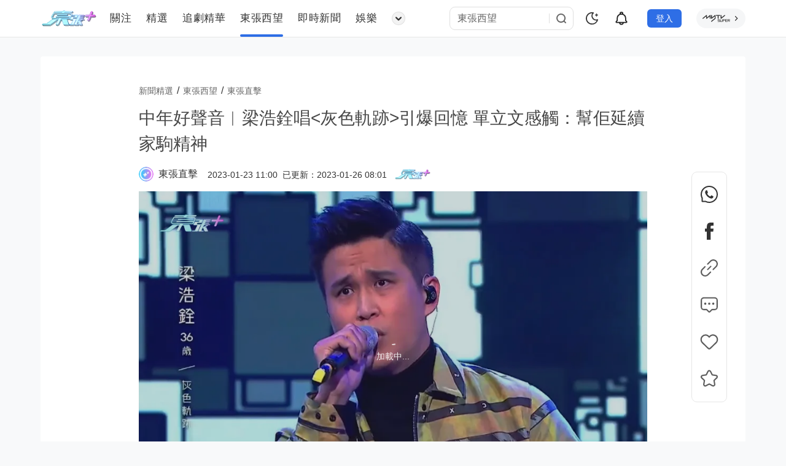

--- FILE ---
content_type: text/html; charset=utf-8
request_url: https://www.mytvsuper.com/tc/scoopplus/scoop/catch-up/6185728357449/%EF%BF%BD%EF%BF%BD%EF%BF%BD%EF%BF%BD%EF%BF%BD%EF%BF%BD%EF%BF%BD%EF%BF%BD%EF%BF%BD%EF%BF%BD%EF%BF%BD%EF%BF%BD-%EF%BF%BD%EF%BF%BD%EF%BF%BD%EF%BF%BD%EF%BF%BD%EF%BF%BD%EF%BF%BD%EF%BF%BD%EF%BF%BD%EF%BF%BD%EF%BF%BD%EF%BF%BD%EF%BF%BD%EF%BF%BD%EF%BF%BD%EF%BF%BD%EF%BF%BD%EF%BF%BD%EF%BF%BD%EF%BF%BD%EF%BF%BD%EF%BF%BD%EF%BF%BD%EF%BF%BD%EF%BF%BD%EF%BF%BD%EF%BF%BD%EF%BF%BD%EF%BF%BD%EF%BF%BD-%EF%BF%BD%EF%BF%BD%EF%BF%BD%EF%BF%BD%EF%BF%BD%EF%BF%BD%EF%BF%BD%EF%BF%BD%EF%BF%BD%EF%BF%BD%EF%BF%BD%EF%BF%BD-%EF%BF%BD%EF%BF%BD%EF%BF%BD%EF%BF%BD%EF%BF%BD%EF%BF%BD%EF%BF%BD%EF%BF%BD%EF%BF%BD%EF%BF%BD%EF%BF%BD%EF%BF%BD-%EF%BF%BD%EF%BF%BD%EF%BF%BD%EF%BF%BD%EF%BF%BD%EF%BF%BD%EF%BF%BD%EF%BF%BD%EF%BF%BD%EF%BF%BD%EF%BF%BD%EF%BF%BD%EF%BF%BD%EF%BF%BD%EF%BF%BD-%EF%BF%BD%EF%BF%BD%EF%BF%BD%EF%BF%BD%EF%BF%BD%EF%BF%BD%EF%BF%BD%EF%BF%BD%EF%BF%BD%EF%BF%BD%EF%BF%BD%EF%BF%BD%EF%BF%BD%EF%BF%BD%EF%BF%BD%EF%BF%BD%EF%BF%BD%EF%BF%BD%EF%BF%BD%EF%BF%BD%EF%BF%BD%EF%BF%BD%EF%BF%BD%EF%BF%BD
body_size: 20047
content:
<!DOCTYPE html>
<html lang="zh-HK" class="dark">

<head>
  <meta charset="UTF-8" />
   <title>中年好聲音︱梁浩銓唱&lt;灰色軌跡&gt;引爆回憶 單立文感觸：幫佢延續家駒精神 - 東張&#43;</title>
 <meta name="robots" content="max-image-preview:large">
 <meta name="publisher" content="東張&#43;">
 <meta name="author" property="author" content="東張&#43;">
 <meta property="og:locale" content="zh-HK"><meta property="og:type" content="articleRes">
 <meta property="og:title" content="中年好聲音︱梁浩銓唱&lt;灰色軌跡&gt;引爆回憶 單立文感觸：幫佢延續家駒精神 - 東張&#43;">
 <meta property="og:url" content="https://www.mytvsuper.com/tc/scoopplus/scoop/catch-up/6185728357449/%E6%9D%B1%E5%BC%B5%E8%A5%BF%E6%9C%9B-%E4%B8%AD%E5%B9%B4%E5%A5%BD%E8%81%B2%E9%9F%B3-%E6%A2%81%E6%B5%A9%E9%8A%93%E5%94%B1-%E7%81%B0%E8%89%B2%E8%BB%8C%E8%B7%A1-%E5%BC%95%E7%88%86%E5%9B%9E%E6%86%B6-%E5%96%AE%E7%AB%8B%E6%96%87%E6%84%9F%E8%A7%B8-%E5%B9%AB%E4%BD%A2%E5%BB%B6%E7%BA%8C%E5%AE%B6%E9%A7%92%E7%B2%BE%E7%A5%9E">
 <meta property="og:site_name" content="東張&#43;">
 <meta property="og:image" content="https://www.mytvsuper.com/tc/scoopplus/thumbor/19DPYgMXwdfntZuYqDtF_OqVI38=/960x540/filters:quality(80):water(10)/public/article/images/202301/a37a187d-30b5-4230-b4a0-97298a76ca3b.jpg">
 <meta property="og:image:alt" content="中年好聲音︱梁浩銓唱&lt;灰色軌跡&gt;引爆回憶 單立文感觸：幫佢延續家駒精神">
 <meta property="og:description" content="TVB綜藝歌唱真人騷《中年好聲音》，最新一集現感人位，進行第三部曲次回合《影視金曲生死鬥》，參賽者梁浩銓獻唱Beyond的&amp;lt;灰色軌跡&amp;gt;時，身為黃家駒死黨的單立">
 <meta name="description" content="TVB綜藝歌唱真人騷《中年好聲音》，最新一集現感人位，進行第三部曲次回合《影視金曲生死鬥》，參賽者梁浩銓獻唱Beyond的&amp;lt;灰色軌跡&amp;gt;時，身為黃家駒死黨的單立">
 <meta property="twitter:title" content="中年好聲音︱梁浩銓唱&lt;灰色軌跡&gt;引爆回憶 單立文感觸：幫佢延續家駒精神 - 東張&#43;">
 <meta property="twitter:description" content="TVB綜藝歌唱真人騷《中年好聲音》，最新一集現感人位，進行第三部曲次回合《影視金曲生死鬥》，參賽者梁浩銓獻唱Beyond的&amp;lt;灰色軌跡&amp;gt;時，身為黃家駒死黨的單立">
 <meta property="twitter:image" content="https://www.mytvsuper.com/tc/scoopplus/thumbor/19DPYgMXwdfntZuYqDtF_OqVI38=/960x540/filters:quality(80):water(10)/public/article/images/202301/a37a187d-30b5-4230-b4a0-97298a76ca3b.jpg">
 <meta property="twitter:card" content="summary_large_image">
 <meta property="twitter:site" content="@tvbcom">
 <meta property="twitter:url" content="https://www.mytvsuper.com/tc/scoopplus/scoop/catch-up/6185728357449/%E6%9D%B1%E5%BC%B5%E8%A5%BF%E6%9C%9B-%E4%B8%AD%E5%B9%B4%E5%A5%BD%E8%81%B2%E9%9F%B3-%E6%A2%81%E6%B5%A9%E9%8A%93%E5%94%B1-%E7%81%B0%E8%89%B2%E8%BB%8C%E8%B7%A1-%E5%BC%95%E7%88%86%E5%9B%9E%E6%86%B6-%E5%96%AE%E7%AB%8B%E6%96%87%E6%84%9F%E8%A7%B8-%E5%B9%AB%E4%BD%A2%E5%BB%B6%E7%BA%8C%E5%AE%B6%E9%A7%92%E7%B2%BE%E7%A5%9E">
 <meta property="fb:pages" content="">
 <meta property="fb:app_id" content="">
 <link rel="canonical" href="https://www.mytvsuper.com/tc/scoopplus/scoop/catch-up/6185728357449/%E6%9D%B1%E5%BC%B5%E8%A5%BF%E6%9C%9B-%E4%B8%AD%E5%B9%B4%E5%A5%BD%E8%81%B2%E9%9F%B3-%E6%A2%81%E6%B5%A9%E9%8A%93%E5%94%B1-%E7%81%B0%E8%89%B2%E8%BB%8C%E8%B7%A1-%E5%BC%95%E7%88%86%E5%9B%9E%E6%86%B6-%E5%96%AE%E7%AB%8B%E6%96%87%E6%84%9F%E8%A7%B8-%E5%B9%AB%E4%BD%A2%E5%BB%B6%E7%BA%8C%E5%AE%B6%E9%A7%92%E7%B2%BE%E7%A5%9E">
 <link rel="alternate" hreflang="x-default" href="https://www.mytvsuper.com/tc/scoopplus/scoop/catch-up/6185728357449/%E6%9D%B1%E5%BC%B5%E8%A5%BF%E6%9C%9B-%E4%B8%AD%E5%B9%B4%E5%A5%BD%E8%81%B2%E9%9F%B3-%E6%A2%81%E6%B5%A9%E9%8A%93%E5%94%B1-%E7%81%B0%E8%89%B2%E8%BB%8C%E8%B7%A1-%E5%BC%95%E7%88%86%E5%9B%9E%E6%86%B6-%E5%96%AE%E7%AB%8B%E6%96%87%E6%84%9F%E8%A7%B8-%E5%B9%AB%E4%BD%A2%E5%BB%B6%E7%BA%8C%E5%AE%B6%E9%A7%92%E7%B2%BE%E7%A5%9E">
 <link rel="alternate" hreflang="zh-hk" href="https://www.mytvsuper.com/tc/scoopplus/scoop/catch-up/6185728357449/%E6%9D%B1%E5%BC%B5%E8%A5%BF%E6%9C%9B-%E4%B8%AD%E5%B9%B4%E5%A5%BD%E8%81%B2%E9%9F%B3-%E6%A2%81%E6%B5%A9%E9%8A%93%E5%94%B1-%E7%81%B0%E8%89%B2%E8%BB%8C%E8%B7%A1-%E5%BC%95%E7%88%86%E5%9B%9E%E6%86%B6-%E5%96%AE%E7%AB%8B%E6%96%87%E6%84%9F%E8%A7%B8-%E5%B9%AB%E4%BD%A2%E5%BB%B6%E7%BA%8C%E5%AE%B6%E9%A7%92%E7%B2%BE%E7%A5%9E">
 
 <link rel="preload" as="image" href="https://www.mytvsuper.com/tc/scoopplus/thumbor/19DPYgMXwdfntZuYqDtF_OqVI38=/960x540/filters:quality%2880%29:water%2810%29/public/article/images/202301/a37a187d-30b5-4230-b4a0-97298a76ca3b.jpg" fetchpriority="high">
 
 <meta property="al:ios:url" content="mytvsuper://navigateToUniversalLink?target_url=https%3A%2F%2Fwww.mytvsuper.com%2Ftc%2Fscoopplus%2Fscoop%2Fcatch-up%2F6185728357449%2F%25E6%259D%25B1%25E5%25BC%25B5%25E8%25A5%25BF%25E6%259C%259B-%25E4%25B8%25AD%25E5%25B9%25B4%25E5%25A5%25BD%25E8%2581%25B2%25E9%259F%25B3-%25E6%25A2%2581%25E6%25B5%25A9%25E9%258A%2593%25E5%2594%25B1-%25E7%2581%25B0%25E8%2589%25B2%25E8%25BB%258C%25E8%25B7%25A1-%25E5%25BC%2595%25E7%2588%2586%25E5%259B%259E%25E6%2586%25B6-%25E5%2596%25AE%25E7%25AB%258B%25E6%2596%2587%25E6%2584%259F%25E8%25A7%25B8-%25E5%25B9%25AB%25E4%25BD%25A2%25E5%25BB%25B6%25E7%25BA%258C%25E5%25AE%25B6%25E9%25A7%2592%25E7%25B2%25BE%25E7%25A5%259E" />
 <meta property="al:ios:app_store_id" content="1080187984" />
 <meta property="al:ios:app_name" content="myTV Super" />
 <meta property="al:android:package" content="com.tvb.mytvsuper">
 <meta property="al:android:url" content="mytvsuper://navigateToUniversalLink?target_url=https%3A%2F%2Fwww.mytvsuper.com%2Ftc%2Fscoopplus%2Fscoop%2Fcatch-up%2F6185728357449%2F%25E6%259D%25B1%25E5%25BC%25B5%25E8%25A5%25BF%25E6%259C%259B-%25E4%25B8%25AD%25E5%25B9%25B4%25E5%25A5%25BD%25E8%2581%25B2%25E9%259F%25B3-%25E6%25A2%2581%25E6%25B5%25A9%25E9%258A%2593%25E5%2594%25B1-%25E7%2581%25B0%25E8%2589%25B2%25E8%25BB%258C%25E8%25B7%25A1-%25E5%25BC%2595%25E7%2588%2586%25E5%259B%259E%25E6%2586%25B6-%25E5%2596%25AE%25E7%25AB%258B%25E6%2596%2587%25E6%2584%259F%25E8%25A7%25B8-%25E5%25B9%25AB%25E4%25BD%25A2%25E5%25BB%25B6%25E7%25BA%258C%25E5%25AE%25B6%25E9%25A7%2592%25E7%25B2%25BE%25E7%25A5%259E" />
 <meta property="al:android:app_name" content="myTV Super" />
 <script type="application/ld+json">[{"@context":"https://schema.org","@type":"NewsArticle","image":{"@type":"ImageObject","width":960,"height":540,"url":"https://www.mytvsuper.com/tc/scoopplus/thumbor/19DPYgMXwdfntZuYqDtF_OqVI38=/960x540/filters:quality(80):water(10)/public/article/images/202301/a37a187d-30b5-4230-b4a0-97298a76ca3b.jpg"},"mainEntityOfPage":"https://www.mytvsuper.com/tc/scoopplus/scoop/catch-up/6185728357449/%E6%9D%B1%E5%BC%B5%E8%A5%BF%E6%9C%9B-%E4%B8%AD%E5%B9%B4%E5%A5%BD%E8%81%B2%E9%9F%B3-%E6%A2%81%E6%B5%A9%E9%8A%93%E5%94%B1-%E7%81%B0%E8%89%B2%E8%BB%8C%E8%B7%A1-%E5%BC%95%E7%88%86%E5%9B%9E%E6%86%B6-%E5%96%AE%E7%AB%8B%E6%96%87%E6%84%9F%E8%A7%B8-%E5%B9%AB%E4%BD%A2%E5%BB%B6%E7%BA%8C%E5%AE%B6%E9%A7%92%E7%B2%BE%E7%A5%9E","headline":"中年好聲音︱梁浩銓唱\u003c灰色軌跡\u003e引爆回憶 單立文感觸：幫佢延續家駒精神","name":"中年好聲音︱梁浩銓唱\u003c灰色軌跡\u003e引爆回憶 單立文感觸：幫佢延續家駒精神","description":"TVB綜藝歌唱真人騷《中年好聲音》，最新一集現感人位，進行第三部曲次回合《影視金曲生死鬥》，參賽者梁浩銓獻唱Beyond的\u0026lt;灰色軌跡\u0026gt;時，身為黃家駒死黨的單立","keywords":["中年好聲音","影視金曲生死鬥","Beyond","灰色軌跡","黃家駒","單立文","梁浩銓"],"datePublished":"2023-01-23T19:00:00+08:00","dateModified":"2023-01-26T16:01:00+08:00","author":{"@type":"Person","name":"東張+","url":"https://www.mytvsuper.com/tc/scoopplus"},"publisher":{"@type":"Organization","name":"東張+","url":"https://www.mytvsuper.com/tc/scoopplus","logo":{"@type":"ImageObject","width":1200,"height":360,"url":"https://www.mytvsuper.com/tc/scoopplus/img/logo.png"}}},{"@context":"https://schema.org","@type":"BreadcrumbList","itemListElement":[{"@type":"ListItem","position":1,"name":"新聞精選","item":"https://www.mytvsuper.com/tc/scoopplus"},{"@type":"ListItem","position":2,"name":"東張西望","item":"https://www.mytvsuper.com/tc/scoopplus/scoop/%E6%9D%B1%E5%BC%B5%E8%A5%BF%E6%9C%9B"},{"@type":"ListItem","position":3,"name":"東張直擊","item":"https://www.mytvsuper.com/tc/scoopplus/scoop/catch-up/%E6%9D%B1%E5%BC%B5%E7%9B%B4%E6%93%8A"},{"@type":"ListItem","position":4,"name":"中年好聲音︱梁浩銓唱\u003c灰色軌跡\u003e引爆回憶 單立文感觸：幫佢延續家駒精神","item":"https://www.mytvsuper.com/tc/scoopplus/scoop/catch-up/6185728357449/%E6%9D%B1%E5%BC%B5%E8%A5%BF%E6%9C%9B-%E4%B8%AD%E5%B9%B4%E5%A5%BD%E8%81%B2%E9%9F%B3-%E6%A2%81%E6%B5%A9%E9%8A%93%E5%94%B1-%E7%81%B0%E8%89%B2%E8%BB%8C%E8%B7%A1-%E5%BC%95%E7%88%86%E5%9B%9E%E6%86%B6-%E5%96%AE%E7%AB%8B%E6%96%87%E6%84%9F%E8%A7%B8-%E5%B9%AB%E4%BD%A2%E5%BB%B6%E7%BA%8C%E5%AE%B6%E9%A7%92%E7%B2%BE%E7%A5%9E"}]},{"@context":"https://schema.org","@type":"VideoObject","description":"TVB綜藝歌唱真人騷《中年好聲音》，最新一集現感人位，進行第三部曲次回合《影視金曲生死鬥》，參賽者梁浩銓獻唱Beyond的\u0026lt;灰色軌跡\u0026gt;時，身為黃家駒死黨的單立","name":"中年好聲音︱梁浩銓唱\u003c灰色軌跡\u003e引爆回憶 單立文感觸：幫佢延續家駒精神","thumbnailURL":"https://www.mytvsuper.com/tc/scoopplus/thumbor/19DPYgMXwdfntZuYqDtF_OqVI38=/960x540/filters:quality(80):water(10)/public/article/images/202301/a37a187d-30b5-4230-b4a0-97298a76ca3b.jpg","uploadDate":"2023-01-23T19:00:00+08:00","contentUrl":"https://prd-vcache-edge-hk-akamai.mytvsuper.com/v8/newsbks/_definst_/mp4:news/scoopplus1/20230123/d13ab944-db50-40c1-bbd1-ca19217caea5_1280_720_2404000.mp4/playlist.m3u8?hdnea=ip=0.0.0.0~st=1769230417~exp=1771822417~acl=/v8/newsbks/_definst_/mp4:news/scoopplus1/20230123/d13ab944-db50-40c1-bbd1-ca19217caea5_1280_720_2404000.mp4/*~hmac=06fb6ad467c496a8ad9357ee0cb6bba4ab0b6e908f759595832b40c2baccbaac","duration":"PT4M51S","regionsAllowed":[],"embedUrl":"https://prd-vcache-edge-hk-akamai.mytvsuper.com/v8/newsbks/_definst_/mp4:news/scoopplus1/20230123/d13ab944-db50-40c1-bbd1-ca19217caea5_1280_720_2404000.mp4/playlist.m3u8?hdnea=ip=0.0.0.0~st=1769230417~exp=1771822417~acl=/v8/newsbks/_definst_/mp4:news/scoopplus1/20230123/d13ab944-db50-40c1-bbd1-ca19217caea5_1280_720_2404000.mp4/*~hmac=06fb6ad467c496a8ad9357ee0cb6bba4ab0b6e908f759595832b40c2baccbaac"}]</script>
 <style type="text/css">.layout-main{margin:16px auto 100px;width:1148px;min-height:calc(100vh - 315px);position:relative;}.layout-main.Shorts{width:100vw;margin:0 auto;min-height:calc(100vh - 61px);}.layout-main .fade-enter-active,.layout-main .fade-leave-active{-webkit-transition:opacity 1s ease;transition:opacity 1s ease;}.layout-main .fade-enter-from,.layout-main .fade-leave-to{width:1148px;opacity:0;position:absolute;z-index:-1;left:-100vw;}.layout-main > *{position:relative;z-index:9;}.layout-main .takeover-affix{position:fixed;left:0;bottom:0;}.layout-main .layout-backtop{display:-webkit-box;display:-webkit-flex;display:-ms-flexbox;display:flex;-webkit-box-align:center;-webkit-align-items:center;-ms-flex-align:center;align-items:center;-webkit-box-pack:center;-webkit-justify-content:center;-ms-flex-pack:center;justify-content:center;width:56px;height:56px;background:var(--main-background-color);border-radius:4px;cursor:pointer;position:absolute;right:-79px;-webkit-transition:all 0.5s;transition:all 0.5s;--van-border-radius:4px;opacity:1 !important;border:0.5px solid var(--border-color-01);}.layout-main .layout-backtop.Report,.layout-main .layout-backtop.Anniversary{right:-81px;}@media (-webkit-max-device-pixel-ratio:1.49),(max-device-pixel-ratio:1.49),(-webkit-max-device-pixel-ratio:1.4895833333333333),(max-resolution:143dpi),(max-resolution:1.49dppx){.layout-main .layout-backtop{right:-80px;}.layout-main .layout-backtop.Report,.layout-main .layout-backtop.Anniversary{right:-83px;}}.layout-main .layout-backtop .svg-icon{width:32px;height:32px;color:var(--backtop-icon-color);}.layout-main .layout-backtop:hover{opacity:1 !important;}.layout-main .layout-backtop:hover .svg-icon{color:var(--backtop-icon-hover-color);opacity:1;}.layout-header_container{height:60px;}.layout-header_container .layout-header{height:inherit;background:var(--header-bg-color);-webkit-backdrop-filter:blur(10px);backdrop-filter:blur(10px);border-bottom:0.5px solid var(--header-border-bottom-color);position:relative;z-index:999;position:fixed;top:0;width:100%;}.layout-header_container .layout-header > .main{width:1148px;margin:0 auto;display:-webkit-box;display:-webkit-flex;display:-ms-flexbox;display:flex;-webkit-box-align:center;-webkit-align-items:center;-ms-flex-align:center;align-items:center;-webkit-box-pack:justify;-webkit-justify-content:space-between;-ms-flex-pack:justify;justify-content:space-between;height:inherit;}.layout-header_container .layout-header > .main > section{display:-webkit-box;display:-webkit-flex;display:-ms-flexbox;display:flex;-webkit-box-align:center;-webkit-align-items:center;-ms-flex-align:center;align-items:center;}.layout-header_container .layout-header > .main > section.left{height:100%;}.layout-header_container .layout-header > .main > section.left > .logo{width:93px;height:28px;opacity:0.95;-webkit-transition:opacity 0.3s;transition:opacity 0.3s;}.layout-header_container .layout-header > .main > section.left > .logo > img{display:block;width:inherit;height:inherit;}.layout-header_container .layout-header > .main > section.left > .logo:hover{opacity:1;}.layout-header_container .layout-header > .main > section.rigth{position:relative;margin-left:24px;}.layout-header_container .layout-header > .main > section.rigth .mytvsuper-updates-input{--mytvsuper-updates-input-height:var(--mytvsuper-updates-component-size);--mytvsuper-updates-input-height:36px;position:relative;font-size:var(--mytvsuper-updates-font-size-base);display:-webkit-inline-box;display:-webkit-inline-flex;display:-ms-inline-flexbox;display:inline-flex;width:202px;line-height:var(--mytvsuper-updates-input-height);box-sizing:border-box;border:1px solid var(--header-search-input-border-color);border-radius:9px;}.layout-header_container .layout-header > .main > section.rigth .mytvsuper-updates-input .mytvsuper-updates-input__wrapper{max-width:202px;width:202px;height:24px;background:var(--header-search-input-bg-color);border-radius:6px;box-shadow:none;display:-webkit-inline-box;display:-webkit-inline-flex;display:-ms-inline-flexbox;display:inline-flex;-webkit-box-flex:1;-webkit-flex-grow:1;-ms-flex-positive:1;flex-grow:1;-webkit-box-align:center;-webkit-align-items:center;-ms-flex-align:center;align-items:center;-webkit-box-pack:center;-webkit-justify-content:center;-ms-flex-pack:center;justify-content:center;padding:6px 0 6px 12px;}.layout-header_container .layout-header > .main > section.rigth .mytvsuper-updates-input .mytvsuper-updates-input__wrapper .mytvsuper-updates-input__suffix{height:auto;width:33px;padding-right:6px;display:-webkit-inline-box;display:-webkit-inline-flex;display:-ms-inline-flexbox;display:inline-flex;white-space:nowrap;-webkit-flex-shrink:0;-ms-flex-negative:0;flex-shrink:0;-webkit-flex-wrap:nowrap;-ms-flex-wrap:nowrap;flex-wrap:nowrap;text-align:center;color:var( --mytvsuper-updates-input-icon-color,var(--mytvsuper-updates-text-color-placeholder) );-webkit-transition:all var(--mytvsuper-updates-transition-duration);transition:all var(--mytvsuper-updates-transition-duration);pointer-events:none;}.layout-header_container .layout-header > .main > section.rigth .mytvsuper-updates-input .mytvsuper-updates-input__wrapper .mytvsuper-updates-input__suffix .mytvsuper-updates-input__suffix-inner{pointer-events:all;display:-webkit-inline-box;display:-webkit-inline-flex;display:-ms-inline-flexbox;display:inline-flex;-webkit-box-align:center;-webkit-align-items:center;-ms-flex-align:center;align-items:center;-webkit-box-pack:center;-webkit-justify-content:center;-ms-flex-pack:center;justify-content:center;}.layout-header_container .layout-header > .main > section.rigth .mytvsuper-updates-input .mytvsuper-updates-input__wrapper .mytvsuper-updates-input__suffix .mytvsuper-updates-input__suffix-inner:before{display:block;content:"";width:1px;height:16px;background:var(--header-search-input-border-right-color);}.layout-header_container .layout-header > .main > section.rigth .mytvsuper-updates-input .mytvsuper-updates-input__wrapper .mytvsuper-updates-input__suffix .mytvsuper-updates-input__suffix-inner .svg-icon{height:24px;width:24px;cursor:pointer;-webkit-transition:opacity 0.5s;transition:opacity 0.5s;margin-left:7px;}.layout-header_container .layout-header > .main > section.rigth .mytvsuper-updates-input .mytvsuper-updates-input__wrapper .mytvsuper-updates-input__suffix .mytvsuper-updates-input__suffix-inner .svg-icon:hover{opacity:0.8;}.layout-header_container .layout-header > .main > section.rigth .mytvsuper-updates-input .mytvsuper-updates-input__wrapper .mytvsuper-updates-input__inner{border-right:1px solid var(--header-search-input-border-right-color);height:24px;line-height:24px;padding:0;outline:none;border:none;background:none;box-sizing:border-box;-webkit-flex-grow:1;-ms-flex-positive:1;flex-grow:1;-webkit-appearance:none;--mytvsuper-updates-input-inner-height:calc( var(--mytvsuper-updates-input-height,32px) - 2px );width:100%;-webkit-box-flex:1;font-size:14px;font-weight:400;color:var(--text-color-09);font-size:16px;color:var(--header-search-input-text-color);}.layout-header_container .layout-header > .main > section.rigth .mytvsuper-updates-input .mytvsuper-updates-input__wrapper .mytvsuper-updates-input__inner::-webkit-input-placeholder{color:var(--header-search-input-placeholder-color);}.layout-header_container .layout-header > .main > section.rigth .jump-myTV-SUPER{margin-left:24px;display:-webkit-box;display:-webkit-flex;display:-ms-flexbox;display:flex;-webkit-box-align:center;-webkit-align-items:center;-ms-flex-align:center;align-items:center;-webkit-box-pack:center;-webkit-justify-content:center;-ms-flex-pack:center;justify-content:center;width:80px;height:32px;background:var(--header-jump-bg-color);border-radius:16px;}.layout-header_container .layout-header > .main > section.rigth .jump-myTV-SUPER .superlogo{width:46.67px;height:14px;}.layout-header_container .layout-header > .main > section.rigth .jump-myTV-SUPER .superlogo-arrow{width:12px;height:12px;margin-left:3px;}.layout-nav{display:-webkit-box;display:-webkit-flex;display:-ms-flexbox;display:flex;-webkit-box-align:center;-webkit-align-items:center;-ms-flex-align:center;align-items:center;position:relative;height:100%;}.layout-nav .mytvsuper-updates-skeleton{display:-webkit-box;display:-webkit-flex;display:-ms-flexbox;display:flex;-webkit-box-align:center;-webkit-align-items:center;-ms-flex-align:center;align-items:center;}.layout-nav .item{height:100%;margin-left:24px;text-decoration:none;-webkit-transition:all 0.3s;transition:all 0.3s;display:-webkit-box;display:-webkit-flex;display:-ms-flexbox;display:flex;-webkit-box-align:center;-webkit-align-items:center;-ms-flex-align:center;align-items:center;white-space:nowrap;line-height:21px;font-size:15px;color:var(--text-color-075);font-weight:400;font-size:17px;letter-spacing:0.5px;line-height:26px;color:var(--header-title-color);}.layout-nav .item:first-child{margin-left:20px;}.layout-nav .item .name{font-size:17px;-webkit-margin-before:0;margin-block-start:0;-webkit-margin-after:0;margin-block-end:0;}.layout-nav .item:hover,.layout-nav .item.is-active{font-size:15px;font-weight:700;color:var(--text-color-white);color:var(--header-title-active-color);font-weight:500;font-size:16px;}.layout-nav .item .icon{width:32px;height:32px;margin-right:1px;}.layout-nav .subscript{width:35px;height:4px;background:var(--header-subscript-color);-webkit-transform:rotateY(0deg);transform:rotateY(0);border-radius:100px;position:absolute;bottom:0px;-webkit-transition:width 0.3s,left 0.3s 0.3s,-webkit-transform 0.3s;transition:width 0.3s,left 0.3s 0.3s,-webkit-transform 0.3s;transition:width 0.3s,left 0.3s 0.3s,transform 0.3s;transition:width 0.3s,left 0.3s 0.3s,transform 0.3s,-webkit-transform 0.3s;}.layout-footer{min-height:127px;background:var(--background-color-95);}.layout-footer .layout-footer-main{width:1148px;margin:0 auto;display:-webkit-box;display:-webkit-flex;display:-ms-flexbox;display:flex;-webkit-box-orient:vertical;-webkit-box-direction:normal;-webkit-flex-direction:column;-ms-flex-direction:column;flex-direction:column;min-height:inherit;-webkit-box-pack:justify;-webkit-justify-content:space-between;-ms-flex-pack:justify;justify-content:space-between;}.layout-footer .layout-footer-main .layout-footer-header{border-bottom:1px solid var(--layout-footer-bottom-color);}.layout-footer .layout-footer-main .layout-footer-header .logo{width:140px;opacity:0.9;}.layout-footer .layout-footer-main .layout-footer-header .logo img{width:inherit;}.layout-footer .layout-footer-main .layout-footer-header .layout-footer-menu-social{margin-top:32px;margin-bottom:24px;display:-webkit-box;display:-webkit-flex;display:-ms-flexbox;display:flex;-webkit-box-pack:justify;-webkit-justify-content:space-between;-ms-flex-pack:justify;justify-content:space-between;-webkit-box-align:start;-webkit-align-items:flex-start;-ms-flex-align:start;align-items:flex-start;}.layout-footer .layout-footer-main .layout-footer-header .layout-footer-menu-social .layout-footer-menu .menu-items{display:-webkit-inline-box;display:-webkit-inline-flex;display:-ms-inline-flexbox;display:inline-flex;margin-right:88px;-webkit-box-align:center;-webkit-align-items:center;-ms-flex-align:center;align-items:center;}.layout-footer .layout-footer-main .layout-footer-header .layout-footer-menu-social .layout-footer-menu .menu-items:last-child{margin-right:0;}.layout-footer .layout-footer-main .layout-footer-header .layout-footer-menu-social .layout-footer-menu .menu-items .menu-item{text-decoration:none;padding:0 24px 0 0;font-size:14px;color:var(--text-color-white);font-weight:400;color:var(--layout-footer-menu-item-color);}.layout-footer .layout-footer-main .layout-footer-header .layout-footer-menu-social .layout-footer-menu .menu-items .menu-item:first-child{padding-left:0;}.layout-footer .layout-footer-main .layout-footer-header .layout-footer-menu-social .layout-footer-menu .menu-items .menu-item:last-child{margin-bottom:0;}.layout-footer .layout-footer-main .layout-footer-header .layout-footer-menu-social .layout-footer-menu .menu-items .menu-item:hover{color:var(--layout-footer-menu-item-hover-color);}.layout-footer .layout-footer-main .layout-footer-social .social-items{display:-webkit-inline-box;display:-webkit-inline-flex;display:-ms-inline-flexbox;display:inline-flex;-webkit-box-align:center;-webkit-align-items:center;-ms-flex-align:center;align-items:center;}.layout-footer .layout-footer-main .layout-footer-social .social-items .social-item{font-size:14px;font-weight:400;color:var(--layout-footer-menu-item-color);text-decoration:none;padding:0 8px;display:-webkit-inline-box;display:-webkit-inline-flex;display:-ms-inline-flexbox;display:inline-flex;-webkit-box-align:center;-webkit-align-items:center;-ms-flex-align:center;align-items:center;}.layout-footer .layout-footer-main .layout-footer-social .social-items .social-item a{color:inherit;font-size:inherit;font-weight:inherit;text-decoration:none;display:-webkit-inline-box;display:-webkit-inline-flex;display:-ms-inline-flexbox;display:inline-flex;-webkit-box-align:center;-webkit-align-items:center;-ms-flex-align:center;align-items:center;}.layout-footer .layout-footer-main .layout-footer-social .social-items .social-item a:hover .social-item-icon{opacity:1;}.layout-footer .layout-footer-main .layout-footer-social .social-items .social-item:last-child{padding-right:0;}.layout-footer .layout-footer-main .layout-footer-social .social-items .social-item .social-item-icon{width:24px;height:24px;opacity:0.4;margin-left:1px;color:#fff;}.layout-footer .layout-footer-main .layout-footer-social .social-items .social-item .social-item-icon:hover{opacity:0.1;}.layout-footer .layout-footer-main .layout-footer-social .social-items .social-item:hover a,.layout-footer .layout-footer-main .layout-footer-social .social-items .social-item:hover a span{color:var(--layout-footer-menu-item-hover-color);}.layout-footer .layout-footer-main .layout-footer-social .social-items .social-item a:nth-child(4) .social-item-icon{margin-left:6px;}.layout-footer .layout-footer-main .layout-footer-copyright{padding:16px 0;display:-webkit-box;display:-webkit-flex;display:-ms-flexbox;display:flex;-webkit-box-pack:justify;-webkit-justify-content:space-between;-ms-flex-pack:justify;justify-content:space-between;-webkit-box-align:center;-webkit-align-items:center;-ms-flex-align:center;align-items:center;}.layout-footer .layout-footer-main .layout-footer-copyright .layout-footer-social .social-items .social-item{color:var(--text-color-04);}.layout-footer .layout-footer-main .layout-footer-copyright .layout-footer-social .social-items .social-item a{opacity:0.4;}.layout-footer .layout-footer-main .layout-footer-copyright .layout-footer-social .social-items .social-item a .social-item-icon{margin-left:6px;opacity:1;color:#fff;}.layout-footer .layout-footer-main .layout-footer-copyright .layout-footer-social .social-items .social-item a:nth-child(2){opacity:0.35;}.layout-footer .layout-footer-main .layout-footer-copyright .layout-footer-social .social-items .social-item a:nth-child(2) .social-item-icon{opacity:1;color:#fff;}.layout-footer .layout-footer-main .layout-footer-copyright .layout-footer-social .social-items .social-item a:hover{opacity:1;}.layout-footer .layout-footer-main .layout-footer-copyright .copyright{font-size:14px;font-weight:400;color:var(--text-color-white);color:var(--text-color-04);}.mytvsuper-updates-news{position:relative;overflow:hidden;}.mytvsuper-updates-news > section,.mytvsuper-updates-news > article{background:var(--main-background-color);border-radius:4px;padding:32px;}.mytvsuper-updates-news > section > *,.mytvsuper-updates-news > article > *{margin:0 auto;}.mytvsuper-updates-news > section.content,.mytvsuper-updates-news > article.content{margin-top:16px;padding:32px 160px 64px;min-height:736px;border-radius:4px;--van-border-radius:4px;}.mytvsuper-updates-news > section.content .video-player,.mytvsuper-updates-news > article.content .video-player{width:100%;height:466px;margin-bottom:16px;margin-top:0;background-color:var(--loading-bg-color);}.mytvsuper-updates-news > section.content .article-cover,.mytvsuper-updates-news > article.content .article-cover{width:100%;height:466px;margin-top:0;position:relative;background-color:var(--loading-bg-color);}.mytvsuper-updates-news > section.content .article-cover .video-login,.mytvsuper-updates-news > article.content .article-cover .video-login{position:absolute;top:0;left:0;width:100%;height:100%;background:rgba(0,0,0,0.7);z-index:9;display:-webkit-box;display:-webkit-flex;display:-ms-flexbox;display:flex;-webkit-box-align:center;-webkit-align-items:center;-ms-flex-align:center;align-items:center;-webkit-box-pack:center;-webkit-justify-content:center;-ms-flex-pack:center;justify-content:center;-webkit-box-orient:vertical;-webkit-box-direction:normal;-webkit-flex-direction:column;-ms-flex-direction:column;flex-direction:column;}.mytvsuper-updates-news > section.content .article-cover .video-login p,.mytvsuper-updates-news > article.content .article-cover .video-login p{font-size:15px;font-weight:400;color:var(--text-color-09);line-height:22px;-webkit-margin-after:24px;margin-block-end:24px;}.mytvsuper-updates-news > section.content .article-cover .video-login .tvb-login-buttom,.mytvsuper-updates-news > article.content .article-cover .video-login .tvb-login-buttom{width:232px;height:42px;background:rgba(159,252,255,0.06);border-radius:4px;border:2px solid rgba(255,255,255,0.75);font-size:16px;font-weight:500;color:var(--text-color-09);line-height:24px;}.mytvsuper-updates-news > section.content .content-header,.mytvsuper-updates-news > article.content .content-header{margin-bottom:16px;position:relative;z-index:99;}.mytvsuper-updates-news > section.content .content-header .content-title,.mytvsuper-updates-news > article.content .content-header .content-title{margin:0;background:var(--main-background-color);line-height:42px;font-size:28px;font-weight:500;color:var(--text-color-09);}.mytvsuper-updates-news > section.content .content-header .content-title.text-ellipsis,.mytvsuper-updates-news > article.content .content-header .content-title.text-ellipsis{overflow:hidden;text-overflow:ellipsis;white-space:nowrap;}.mytvsuper-updates-news > section.content .content-header .content-info,.mytvsuper-updates-news > article.content .content-header .content-info{margin-top:16px;display:-webkit-box;display:-webkit-flex;display:-ms-flexbox;display:flex;-webkit-box-align:center;-webkit-align-items:center;-ms-flex-align:center;align-items:center;height:24px;}.mytvsuper-updates-news > section.content .content-header .content-info > *,.mytvsuper-updates-news > article.content .content-header .content-info > *{display:-webkit-inline-box;display:-webkit-inline-flex;display:-ms-inline-flexbox;display:inline-flex;-webkit-box-align:center;-webkit-align-items:center;-ms-flex-align:center;align-items:center;}.mytvsuper-updates-news > section.content .content-header .content-info .content-channel,.mytvsuper-updates-news > article.content .content-header .content-info .content-channel{color:var(--text-color-white);text-decoration:none;}.mytvsuper-updates-news > section.content .content-header .content-info .content-channel .mytvsuper-updates-avatar,.mytvsuper-updates-news > article.content .content-header .content-info .content-channel .mytvsuper-updates-avatar{background-color:transparent;}.mytvsuper-updates-news > section.content .content-header .content-info .content-channel .content-channel-name,.mytvsuper-updates-news > article.content .content-header .content-info .content-channel .content-channel-name{display:inline;margin:0 16px 0 8px;font-size:16px;color:var(--text-color-white);font-weight:400;-webkit-transition:color 0.15s linear;transition:color 0.15s linear;}.mytvsuper-updates-news > section.content .content-header .content-info .content-channel .content-channel-name:hover,.mytvsuper-updates-news > article.content .content-header .content-info .content-channel .content-channel-name:hover{color:var(--news-card-variables-title-active-color);}.mytvsuper-updates-news > section.content .content-header .content-info .content-publish-time,.mytvsuper-updates-news > section.content .content-header .content-info .content-last-modify-time,.mytvsuper-updates-news > article.content .content-header .content-info .content-publish-time,.mytvsuper-updates-news > article.content .content-header .content-info .content-last-modify-time{margin-right:8px;position:relative;top:1px;font-size:12px;font-weight:400;color:var(--text-color-06);font-size:14px;}.mytvsuper-updates-news > section.content .content-header .content-info .content-source-name,.mytvsuper-updates-news > article.content .content-header .content-info .content-source-name{-webkit-box-flex:1;-webkit-flex:1;-ms-flex:1;flex:1 1;display:-webkit-inline-box;display:-webkit-inline-flex;display:-ms-inline-flexbox;display:inline-flex;-webkit-box-align:center;-webkit-align-items:center;-ms-flex-align:center;align-items:center;margin-left:4px;}.mytvsuper-updates-news > section.content .content-header .content-info .content-source-name .icon,.mytvsuper-updates-news > article.content .content-header .content-info .content-source-name .icon{height:18px;margin-right:4px;}.mytvsuper-updates-news > section.content .content-header .content-info .content-source-name p,.mytvsuper-updates-news > article.content .content-header .content-info .content-source-name p{-webkit-margin-before:0;margin-block-start:0;-webkit-margin-after:0;margin-block-end:0;font-size:12px;font-weight:400;color:var(--text-color-06);line-height:12px;}.mytvsuper-updates-news > section.content .author-page,.mytvsuper-updates-news > article.content .author-page{width:100%;height:64px;background:var(--background-color-0f);border-radius:6px;display:-webkit-box;display:-webkit-flex;display:-ms-flexbox;display:flex;-webkit-box-align:center;-webkit-align-items:center;-ms-flex-align:center;align-items:center;margin-bottom:16px;padding:0 16px;box-sizing:border-box;}.mytvsuper-updates-news > section.content .author-page .avatar,.mytvsuper-updates-news > article.content .author-page .avatar{width:44px;height:44px;border-radius:44px;margin-right:10px;}.mytvsuper-updates-news > section.content .author-page .avatar .avatar-el,.mytvsuper-updates-news > article.content .author-page .avatar .avatar-el{height:inherit;width:inherit;border-radius:inherit;object-fit:cover;}.mytvsuper-updates-news > section.content .author-page .author-page-info .name,.mytvsuper-updates-news > article.content .author-page .author-page-info .name{margin:0;font-weight:500;font-size:16px;color:var(--text-color-06);letter-spacing:0.5px;-webkit-transition:color 0.15s linear;transition:color 0.15s linear;}.mytvsuper-updates-news > section.content .author-page .author-page-info .name:hover,.mytvsuper-updates-news > article.content .author-page .author-page-info .name:hover{color:var(--news-card-variables-title-active-color);}.mytvsuper-updates-news > section.content .author-page .author-page-info .name a,.mytvsuper-updates-news > article.content .author-page .author-page-info .name a{color:inherit;text-decoration:none;}.mytvsuper-updates-news > section.content .author-page .author-page-info .path,.mytvsuper-updates-news > article.content .author-page .author-page-info .path{margin:2px 0 0;font-weight:400;font-size:13px;color:var(--text-color-f80);line-height:18px;}.mytvsuper-updates-news > section.content .author-page .author-page-followed,.mytvsuper-updates-news > article.content .author-page .author-page-followed{margin-left:auto;width:88px;height:36px;background:var(--follow-author-followed-bg-color);border-radius:9px;font-weight:400;font-size:14px;color:var(--follow-author-followed-color);letter-spacing:0.3px;text-align:center;display:-webkit-box;display:-webkit-flex;display:-ms-flexbox;display:flex;-webkit-box-align:center;-webkit-align-items:center;-ms-flex-align:center;align-items:center;-webkit-box-pack:center;-webkit-justify-content:center;-ms-flex-pack:center;justify-content:center;border:0;cursor:pointer;}.mytvsuper-updates-news > section.content .author-page .author-page-followed.is-loading,.mytvsuper-updates-news > article.content .author-page .author-page-followed.is-loading{cursor:wait;}.mytvsuper-updates-news > section.content .author-page .author-page-followed:active,.mytvsuper-updates-news > section.content .author-page .author-page-followed:hover,.mytvsuper-updates-news > article.content .author-page .author-page-followed:active,.mytvsuper-updates-news > article.content .author-page .author-page-followed:hover{background:var(--follow-author-followed-hover-bg-color);}.mytvsuper-updates-news > section.content .author-page .author-page-followed.is-followed,.mytvsuper-updates-news > article.content .author-page .author-page-followed.is-followed{background:var(--writer-info-follow-author-followed-is-bg-color);color:var(--follow-author-followed-is-color);}.mytvsuper-updates-news > section.content .author-page .author-page-followed.is-followed:active,.mytvsuper-updates-news > section.content .author-page .author-page-followed.is-followed:hover,.mytvsuper-updates-news > article.content .author-page .author-page-followed.is-followed:active,.mytvsuper-updates-news > article.content .author-page .author-page-followed.is-followed:hover{background:var(--writer-info-follow-author-followed-is-bg-hover-color);}.mytvsuper-updates-news > section.content .author-page .author-page-followed .add-icon,.mytvsuper-updates-news > article.content .author-page .author-page-followed .add-icon{font-size:16px;margin-right:1px;}.mytvsuper-updates-news > section.content .content-main,.mytvsuper-updates-news > article.content .content-main{width:inherit;color:var(--text-color-white);overflow:auto;}.mytvsuper-updates-news > section.content .content-main *:not(.w-e-button,blockquote),.mytvsuper-updates-news > article.content .content-main *:not(.w-e-button,blockquote){max-width:100%;overflow:auto;margin:0;}.mytvsuper-updates-news > section.content .content-main img,.mytvsuper-updates-news > article.content .content-main img{cursor:-webkit-zoom-in;cursor:zoom-in;}.mytvsuper-updates-news > section.content .content-main img[data-href*="."],.mytvsuper-updates-news > article.content .content-main img[data-href*="."]{cursor:pointer;}.mytvsuper-updates-news > section.content .content-main code,.mytvsuper-updates-news > section.content .content-main th,.mytvsuper-updates-news > article.content .content-main code,.mytvsuper-updates-news > article.content .content-main th{color:#1e1e1e;}.mytvsuper-updates-news > section.content .content-main li,.mytvsuper-updates-news > article.content .content-main li{line-height:29px;overflow:visible !important;}.mytvsuper-updates-news > section.content .content-main p,.mytvsuper-updates-news > article.content .content-main p{margin:0;font-size:18px;font-weight:400;color:var(--text-color-09);line-height:36px;text-align:justify;}.mytvsuper-updates-news > section.content .content-main button,.mytvsuper-updates-news > article.content .content-main button{color:var(--text-color-09);}.mytvsuper-updates-news > section.content .content-main h1,.mytvsuper-updates-news > section.content .content-main h2,.mytvsuper-updates-news > section.content .content-main h3,.mytvsuper-updates-news > section.content .content-main h4,.mytvsuper-updates-news > section.content .content-main h5,.mytvsuper-updates-news > section.content .content-main h6,.mytvsuper-updates-news > article.content .content-main h1,.mytvsuper-updates-news > article.content .content-main h2,.mytvsuper-updates-news > article.content .content-main h3,.mytvsuper-updates-news > article.content .content-main h4,.mytvsuper-updates-news > article.content .content-main h5,.mytvsuper-updates-news > article.content .content-main h6{margin:0;line-height:36px;}.mytvsuper-updates-news > section.content .content-main .img-view,.mytvsuper-updates-news > article.content .content-main .img-view{display:inline-block;max-width:100%;}.mytvsuper-updates-news > section.content .content-main .img-view .img-alt,.mytvsuper-updates-news > article.content .content-main .img-view .img-alt{display:inline-block;display:block;font-size:15px;font-weight:400;color:var(--news-img-alt-color);line-height:24px;}.mytvsuper-updates-news > section.content .content-footer .content-sets,.mytvsuper-updates-news > article.content .content-footer .content-sets{display:-webkit-box;display:-webkit-flex;display:-ms-flexbox;display:flex;-webkit-flex-wrap:wrap;-ms-flex-wrap:wrap;flex-wrap:wrap;margin-bottom:4px;}.mytvsuper-updates-news > section.content .content-footer .content-sets .content-set,.mytvsuper-updates-news > article.content .content-footer .content-sets .content-set{margin-top:8px;margin-right:12px;height:32px;background:var(--background-color-004);border:0.5px solid var(--border-color-01);border-radius:16px;display:-webkit-box;display:-webkit-flex;display:-ms-flexbox;display:flex;-webkit-box-align:center;-webkit-align-items:center;-ms-flex-align:center;align-items:center;-webkit-box-pack:center;-webkit-justify-content:center;-ms-flex-pack:center;justify-content:center;text-decoration:none;font-weight:400;font-size:15px;color:var(--text-color-07);letter-spacing:0.3px;line-height:32px;padding:0 12px 0 5px;}.mytvsuper-updates-news > section.content .content-footer .content-sets .content-set .content-set-icon,.mytvsuper-updates-news > article.content .content-footer .content-sets .content-set .content-set-icon{width:24px;height:24px;margin-right:5px;}.mytvsuper-updates-news > section.content .content-footer .content-sets .content-set .tvb-set-tag,.mytvsuper-updates-news > article.content .content-footer .content-sets .content-set .tvb-set-tag{height:22px;line-height:22px;border-radius:11px;margin-right:5px;border:0;}.mytvsuper-updates-news > section.content .content-footer .content-sets .content-set:hover,.mytvsuper-updates-news > article.content .content-footer .content-sets .content-set:hover{background:var(--background-color-004);border:0.5px solid var(--text-color-06);}.mytvsuper-updates-news > section.content .content-footer .content-authors,.mytvsuper-updates-news > article.content .content-footer .content-authors{display:-webkit-box;display:-webkit-flex;display:-ms-flexbox;display:flex;-webkit-flex-wrap:wrap;-ms-flex-wrap:wrap;flex-wrap:wrap;font-size:18px;font-weight:400;color:var(--text-color-09);line-height:36px;margin-bottom:16px;}.mytvsuper-updates-news > section.content .content-footer .content-authors .content-author,.mytvsuper-updates-news > article.content .content-footer .content-authors .content-author{color:var(--text-color-09);text-decoration:underline;margin-right:12px;}.mytvsuper-updates-news > section.content .content-footer .content-tags,.mytvsuper-updates-news > article.content .content-footer .content-tags{display:-webkit-box;display:-webkit-flex;display:-ms-flexbox;display:flex;-webkit-flex-wrap:wrap;-ms-flex-wrap:wrap;flex-wrap:wrap;}.mytvsuper-updates-news > section.content .content-footer .content-tags .content-tag,.mytvsuper-updates-news > article.content .content-footer .content-tags .content-tag{padding:0 10px;margin-right:12px;margin-top:8px;text-decoration:none;display:-webkit-box;display:-webkit-flex;display:-ms-flexbox;display:flex;-webkit-box-align:center;-webkit-align-items:center;-ms-flex-align:center;align-items:center;height:32px;background:var(--background-color-004);border-radius:16px;border:1px solid var(--border-color-01);font-size:13px;font-weight:400;color:rgba(var(--text-color-white),0.85);font-size:15px;color:var(--text-color-07);line-height:32px;}.mytvsuper-updates-news > section.content .content-footer .content-tags .content-tag:last-child,.mytvsuper-updates-news > article.content .content-footer .content-tags .content-tag:last-child{margin-right:0;}.mytvsuper-updates-news > section.content .content-footer .content-tags .content-tag:hover,.mytvsuper-updates-news > article.content .content-footer .content-tags .content-tag:hover{background:var(--background-color-004);border:1px solid var(--text-color-06);}.mytvsuper-updates-news .tvb-module-card{border:0;background:transparent;}.mytvsuper-updates-news .tvb-module-card .header,.mytvsuper-updates-news .tvb-module-card .tvb-news-card{margin-bottom:16px;}.mytvsuper-updates-news .tvb-module-card .mytvsuper-updates-col:last-child .tvb-news-card{margin-bottom:0;}.mytvsuper-updates-news .mytvsuper-updates-news-recommend-article > .header{padding:0;margin:0;border:0;}.mytvsuper-updates-news .mytvsuper-updates-news-recommend-article .main .tvb-news-card{height:237px;min-height:237px;margin-bottom:0;margin-top:24px;}.mytvsuper-updates-news .mytvsuper-updates-news-recommend-article .main .tvb-news-card .header{height:149px;margin-bottom:0;}.mytvsuper-updates-news .mytvsuper-updates-news-recommend-article .main .tvb-news-card .main{padding:10px 0;}.mytvsuper-updates-news .mytvsuper-updates-news-recommend-article .main .tvb-news-card .main .title{font-weight:400;font-size:18px;}.mytvsuper-updates-news .mytvsuper-updates-news-recommend-article .main .tvb-news-card .footer{padding:0;font-size:13px;}.mytvsuper-updates-news .mytvsuper-updates-news-recommend-article .main .tvb-news-card .footer > span:first-child{max-width:32%;}.mytvsuper-updates-news-recommend-article{margin-top:32px !important;background:transparent !important;}.mytvsuper-updates-news-recommend-article > .header{padding-bottom:16px !important;border-bottom:none !important;}.mytvsuper-updates-news-recommend-article > .header .title .subscript{display:none !important;}[class*="van-hairline"]:after{position:absolute;box-sizing:border-box;content:" ";pointer-events:none;top:-50%;right:-50%;bottom:-50%;left:-50%;border:0 solid var(--van-border-color,rgba(255,255,255,0.1019607843));-webkit-transform:scale(0.5);-ms-transform:scale(0.5);transform:scale(0.5);border-radius:calc(var(--van-border-radius,0px) * 2);z-index:9999;}.mytvsuper-updates-news>section.content .content-header .content-info,.mytvsuper-updates-news>article.content .content-header .content-info{margin-top:16px;display:-webkit-box;display:-webkit-flex;display:-ms-flexbox;display:flex;-webkit-box-align:center;-webkit-align-items:center;-ms-flex-align:center;align-items:center;height:24px}.mytvsuper-updates-news>section.content .content-header .content-info>*,.mytvsuper-updates-news>article.content .content-header .content-info>*{display:-webkit-inline-box;display:-webkit-inline-flex;display:-ms-inline-flexbox;display:inline-flex;-webkit-box-align:center;-webkit-align-items:center;-ms-flex-align:center;align-items:center}.mytvsuper-updates-news>section.content .content-header .content-info .content-channel,.mytvsuper-updates-news>article.content .content-header .content-info .content-channel{color:var(--text-color-white);text-decoration:none}.mytvsuper-updates-news>section.content .content-header .content-info .content-channel .content-channel-avatar,.mytvsuper-updates-news>article.content .content-header .content-info .content-channel .content-channel-avatar{background-color:transparent;width:24px;height:24px;}.mytvsuper-updates-news>section.content .content-header .content-info .content-channel .content-channel-avatar img,.mytvsuper-updates-news>article.content .content-header .content-info .content-channel .content-channel-avatar img{width:100%;height:100%;}.mytvsuper-updates-news>section.content .content-header .content-info .content-channel .content-channel-name,.mytvsuper-updates-news>article.content .content-header .content-info .content-channel .content-channel-name{display:inline;margin:0 16px 0 8px;font-size:16px;color:var(--text-color-white);font-weight:400;-webkit-transition:color .15s linear;transition:color .15s linear}.mytvsuper-updates-news>section.content .content-header .content-info .content-channel .content-channel-name:hover,.mytvsuper-updates-news>article.content .content-header .content-info .content-channel .content-channel-name:hover{color:var(--news-card-variables-title-active-color)}.mytvsuper-updates-news>section.content .content-header .content-info .content-publish-time,.mytvsuper-updates-news>section.content .content-header .content-info .content-last-modify-time,.mytvsuper-updates-news>article.content .content-header .content-info .content-publish-time,.mytvsuper-updates-news>article.content .content-header .content-info .content-last-modify-time{margin-right:8px;position:relative;top:1px;font-size:12px;font-weight:400;color:var(--text-color-06);font-size:14px}.mytvsuper-updates-news>section.content .content-header .content-info .content-source-name,.mytvsuper-updates-news>article.content .content-header .content-info .content-source-name{-webkit-box-flex:1;-webkit-flex:1;-ms-flex:1;flex:1 1;display:-webkit-inline-box;display:-webkit-inline-flex;display:-ms-inline-flexbox;display:inline-flex;-webkit-box-align:center;-webkit-align-items:center;-ms-flex-align:center;align-items:center;margin-left:4px}.mytvsuper-updates-news>section.content .content-header .content-info .content-source-name .icon,.mytvsuper-updates-news>article.content .content-header .content-info .content-source-name .icon{height:18px;margin-right:4px}.mytvsuper-updates-news>section.content .content-header .content-info .content-source-name p,.mytvsuper-updates-news>article.content .content-header .content-info .content-source-name p{-webkit-margin-before:0;margin-block-start:0;-webkit-margin-after:0;margin-block-end:0;font-size:12px;font-weight:400;color:var(--text-color-06);line-height:12px}.mytvsuper-updates-news-breadcrumb{display:-webkit-box;display:-webkit-flex;display:-ms-flexbox;display:flex;-webkit-box-align:center;-webkit-align-items:center;-ms-flex-align:center;align-items:center;margin-top:16px;margin-bottom:16px}.mytvsuper-updates-news-breadcrumb .item{text-decoration:none}.mytvsuper-updates-news-breadcrumb .item>h5{margin:0;-webkit-transition:all .15s linear;transition:all .15s linear;font-size:14px;font-weight:400;color:var(--text-color-06);color:var(--news-breadcrumb-item-color)}.mytvsuper-updates-news-breadcrumb .item:not(.mytvsuper-updates-news-breadcrumb .item:first-child):last-child>h5{color:var(--news-breadcrumb-item-hover-color)}.mytvsuper-updates-news-breadcrumb a:hover>h5{color:var(--news-breadcrumb-item-hover-color)}.editor-content-view{overflow-x:hidden;word-break:break-word}.editor-content-view p,.editor-content-view li{white-space:pre-wrap}.editor-content-view blockquote{position:relative;border-radius:16px;padding:24px;padding-left:70px;line-height:36px;background-color:#f5f6f7;color:#4d4d4d;margin:16px 0;font-family:"PingFang TC";letter-spacing:.8px;font-size:18px;font-weight:400}.editor-content-view blockquote::after{content:"“";position:absolute;top:10px;left:8px;font-size:100px;line-height:1;color:rgba(46,110,230,.2)}.editor-content-view code{font-family:monospace;background-color:#eee;padding:3px;border-radius:3px}.editor-content-view pre > code{display:block;padding:10px}.editor-content-view table{border-collapse:collapse}.editor-content-view td,.editor-content-view th{border:1px solid #ccc;min-width:50px;height:20px}.editor-content-view th{background-color:#f1f1f1}.editor-content-view ul,.editor-content-view ol{padding-left:40px;margin:inherit}.editor-content-view ul{list-style-type:disc}.editor-content-view ol{list-style-type:decimal}.editor-content-view a{text-decoration:underline;color:inherit}.editor-content-view input[type="checkbox"]{margin-right:5px}.editor-content-view .w-e-button{border:1px solid #ebeef5;outline:0;margin:10px 0;padding:5px;background-color:transparent;box-sizing:border-box;display:block;min-width:142px;min-height:40px}.editor-content-view .w-e-button[data-shape='round']{border-radius:60px}.editor-content-view .w-e-button[data-align='right']{margin-left:auto}.editor-content-view .w-e-button[data-align='center']{margin-left:auto;margin-right:auto}.editor-content-view .w-e-button a{text-decoration:none;color:inherit}.editor-content-view .error-img{background-color:rgba(255,255,255,.08);width:32px;height:32px;padding:87px 167px}.editor-content-view-mobile img{max-width:100%;border-radius:6px}.editor-content-view-dark code{color:#333}.editor-content-view-dark th{color:#333}.editor-content-view-dark blockquote{color:rgba(255,255,255,.8);background-color:rgba(255,255,255,.06)}.editor-content-view-dark blockquote::after{color:rgba(159,252,255,.2)}</style><meta name="robots" content="noindex">
  <meta name="viewport" content="width=device-width, initial-scale=1.0" />
  <meta name="renderer" content="webkit">
  <meta name="copyright" content="MyTV Super Limited">
  <!-- End Google Tag Manager -->
  <meta name="facebook-domain-verification" content="ujapvg9uur9ow2t53m6ma723w50lh3" />
  <!-- End Facebook SDK -->
  <link rel="shortcut icon" sizes="16x16 32x32 96x96" href="/tc/scoopplus/favicon.ico">
  <link href="/tc/scoopplus/style/variables.css?t=Thu Jan 22 2026 16:23:59 GMT+0800 (Hong Kong Standard Time)" rel="stylesheet" type="text/css">
  <link href="/tc/scoopplus/style/normalize.css?t=Thu Jan 22 2026 16:23:59 GMT+0800 (Hong Kong Standard Time)" rel="stylesheet" type="text/css">
  <style>
    html.grayscale {
      filter: progid:DXImageTransform.Microsoft.BasicImage(grayscale=1) !important;
      -webkit-filter: grayscale(100%) !important;
    }
  </style>
  <script>window.appVersion = "v1.48.00"; window.appPublishTime = "Thu Jan 22 2026 16:23:59 GMT+0800 (Hong Kong Standard Time)"; console.log("%c Copyright \xa9 %s MyTV Super Limited - Version: %s %s\n", 'font-size:12px;color:#fff;', (new Date()).getFullYear(), window.appVersion, window.appPublishTime);</script>
  <!-- IMA HTML5 SDK (for serving Client Side ads): -->
  <!-- <script type="text/javascript" src="https://imasdk.googleapis.com/js/sdkloader/ima3.js" async defer></script> -->
  <!-- IMA DAI SDK (for serving Server Side ads): -->
  <!-- <script type="text/javascript" src="https://imasdk.googleapis.com/js/sdkloader/ima3_dai.js" async defer></script>
  <script type="text/javascript" src="https://img.ads.tvb.com/libs/uuid/8.1.0/uuidv4.min.js" async defer></script>
  <script src="https://www.google.com/recaptcha/enterprise.js?render=explicit" async defer></script> -->
  <script>window.googletag = window.googletag || { cmd: [] };</script>
  <!-- Google Tag -->
  <script>
    (function (w, d, s, l) { w[l] = w[l] || { cmd: [] }; var f = d.getElementsByTagName(s)[0]; var j = d.createElement(s); j.async = true; j.defer = true; j.src = "https://securepubads.g.doubleclick.net/tag/js/gpt.js"; f.parentNode.insertBefore(j, f) })(window, document, "script", "googletag");
  </script>
  <!-- End Google Tag -->
  <script>window.dataLayer = window.dataLayer || []; window.baseUrl = "/tc/scoopplus"</script>
  
  <!-- <script src="https://ads-js-prd-cvcf4dpepa-an.a.run.app/mytvs/talker/1.0.0/talker.min.js" async defer></script>   -->
  <!-- <script type="text/javascript" src="https://www.instagram.com/embed.js" async defer></script> -->
  <script>
    if (!String.prototype.replaceAll) {
      String.prototype.replaceAll = function (targetStr, newStr) {
        var sourceStr = this.valueOf();
        while (sourceStr.indexOf(targetStr) !== -1) {
          sourceStr = sourceStr.replace(targetStr, newStr);
        }
        return sourceStr;
      };
    }
  </script>
  <script type="module" crossorigin src="/tc/scoopplus/entry/index.09d1aaf5.js"></script>
  <link rel="modulepreload" href="/tc/scoopplus/chunks/heic2any.507d6e43.js">
  <link rel="modulepreload" href="/tc/scoopplus/chunks/vendor.cd434677.js">
  <link rel="modulepreload" href="/tc/scoopplus/chunks/player-vendor.c52e662c.js">
  <link rel="modulepreload" href="/tc/scoopplus/chunks/components/TvbAds.697d0660.js">
  <link rel="modulepreload" href="/tc/scoopplus/chunks/components/TvbSvgIcon.edeb92d1.js">
  <link rel="modulepreload" href="/tc/scoopplus/chunks/components/TvbImage.29e2d5ce.js">
  <link rel="modulepreload" href="/tc/scoopplus/chunks/components/TvbRouterLink.6142015a.js">
  <link rel="stylesheet" href="/tc/scoopplus/assets/vendor.18cab584.css">
  <link rel="stylesheet" href="/tc/scoopplus/assets/components/TvbAds.523dcc70.css">
  <link rel="stylesheet" href="/tc/scoopplus/assets/components/TvbSvgIcon.f39251df.css">
</head>

<body style="margin: 0;">
  <!-- Google Tag Manager (noscript) -->
  <noscript><iframe src="https://www.googletagmanager.com/ns.html?id=GTM-NVBGDPR" height="0" width="0"
      style="display:none;visibility:hidden"></iframe></noscript>
  <!-- End Google Tag Manager (noscript) -->
  <script>window.__INITIAL_STATE__={"/api/article/6185728357449":{"code":0,"message":"success","data":{"article_id":6185728357449,"article_cover":{"large":"https://www.mytvsuper.com/tc/scoopplus/thumbor/19DPYgMXwdfntZuYqDtF_OqVI38=/960x540/filters:quality(80):water(10)/public/article/images/202301/a37a187d-30b5-4230-b4a0-97298a76ca3b.jpg","medium":"https://www.mytvsuper.com/tc/scoopplus/thumbor/SPTHcCCswUt3cHoaXvarTCcka9w=/640x360/filters:quality(80):water(10)/public/article/images/202301/a37a187d-30b5-4230-b4a0-97298a76ca3b.jpg","small":"https://www.mytvsuper.com/tc/scoopplus/thumbor/7v6TQbynVRVYjceo8WGdwwlZr4U=/240x135/filters:quality(80):water(10)/public/article/images/202301/a37a187d-30b5-4230-b4a0-97298a76ca3b.jpg"},"article_summary":"TVB綜藝歌唱真人騷《中年好聲音》，最新一集現感人位，進行第三部曲次回合《影視金曲生死鬥》，參賽者梁浩銓獻唱Beyond的\u0026lt;灰色軌跡\u0026gt;時，身為黃家駒死黨的單立文聽畢大為感觸：「呢隻歌勾起我好多回憶，佢走嗰陣我喺佢側邊，家駒走咗嗰","article_title":"中年好聲音︱梁浩銓唱\u003c灰色軌跡\u003e引爆回憶 單立文感觸：幫佢延續家駒精神","player_style":0,"video_cover_url":"","video_type":70,"article_type":3,"article_seo_title":"中年好聲音︱梁浩銓唱\u003c灰色軌跡\u003e引爆回憶 單立文感觸：幫佢延續家駒精神","channel_id":23,"channel_alias":"catch-up","channel_name":"東張直擊","channel_icon":"https://www.mytvsuper.com/tc/scoopplus/thumbor/KxmAg-GUI02K0d33IsFaDYwxoHM=/0x0/public/channel/202209/71eadaae-eeba-4b55-88b1-e1a73bf0fcac.png","publish_time":1674471600,"last_modify_time":1674720060,"parent_channel_id":1,"parent_channel_alias":"scoop","parent_channel_name":"東張西望","parent_channel_icon":"https://www.mytvsuper.com/tc/scoopplus/thumbor/CePNQF_MJxCJgZoGBAfBuxVEZCQ=/0x0/public/channel/202505/d68f5d6a-700d-4fa5-a4ee-2acfd1e82e3a.svg","og_image_url":"https://www.mytvsuper.com/tc/scoopplus/thumbor/19DPYgMXwdfntZuYqDtF_OqVI38=/960x540/filters:quality(80):water(10)/public/article/images/202301/a37a187d-30b5-4230-b4a0-97298a76ca3b.jpg","og_image_alt_txt":"中年好聲音︱梁浩銓唱\u003c灰色軌跡\u003e引爆回憶 單立文感觸：幫佢延續家駒精神","comments_status":1,"content":"\u003cp\u003eTVB綜藝歌唱真人騷《中年好聲音》，最新一集現感人位，進行第三部曲次回合《影視金曲生死鬥》，參賽者梁浩銓獻唱Beyond的\u0026lt;灰色軌跡\u0026gt;時，身為黃家駒死黨的單立文聽畢大為感觸：「呢隻歌勾起我好多回憶，佢走嗰陣我喺佢側邊，家駒走咗嗰兩年，我聽到Beyond嘅歌會無端端喺度喊，家駒嘅離開，係香港Band壇好大嘅損失，如果你真係鍾意家駒，真係要Study多啲，幫佢延續黃家駒精神。」\u003c/p\u003e","tags":[{"id":10870,"name":"中年好聲音"},{"id":28033,"name":"影視金曲生死鬥"},{"id":2567,"name":"Beyond"},{"id":28034,"name":"灰色軌跡"},{"id":3414,"name":"黃家駒"},{"id":2324,"name":"單立文"},{"id":11580,"name":"梁浩銓"}],"sets":[],"description":"TVB綜藝歌唱真人騷《中年好聲音》，最新一集現感人位，進行第三部曲次回合《影視金曲生死鬥》，參賽者梁浩銓獻唱Beyond的\u0026lt;灰色軌跡\u0026gt;時，身為黃家駒死黨的單立","source_icon":"","live_channel_name":"","live_channel_url":"","link_list":[],"video_watermark":{"url":"","status":1,"position":1},"author_info":{"author_type":1,"authors":[{"id":0,"name":"「東張+」編輯部","page_path":""}]},"related_link":{"article_link":"https://www.mytvsuper.com/tc/scoopplus/scoop/catch-up/6185728357449/%E6%9D%B1%E5%BC%B5%E8%A5%BF%E6%9C%9B-%E4%B8%AD%E5%B9%B4%E5%A5%BD%E8%81%B2%E9%9F%B3-%E6%A2%81%E6%B5%A9%E9%8A%93%E5%94%B1-%E7%81%B0%E8%89%B2%E8%BB%8C%E8%B7%A1-%E5%BC%95%E7%88%86%E5%9B%9E%E6%86%B6-%E5%96%AE%E7%AB%8B%E6%96%87%E6%84%9F%E8%A7%B8-%E5%B9%AB%E4%BD%A2%E5%BB%B6%E7%BA%8C%E5%AE%B6%E9%A7%92%E7%B2%BE%E7%A5%9E","short_link":"https://www.mytvsuper.com/tc/scoopplus/shorts/6185728357449/%E4%B8%AD%E5%B9%B4%E5%A5%BD%E8%81%B2%E9%9F%B3-%E6%A2%81%E6%B5%A9%E9%8A%93%E5%94%B1-%E7%81%B0%E8%89%B2%E8%BB%8C%E8%B7%A1-%E5%BC%95%E7%88%86%E5%9B%9E%E6%86%B6-%E5%96%AE%E7%AB%8B%E6%96%87%E6%84%9F%E8%A7%B8-%E5%B9%AB%E4%BD%A2%E5%BB%B6%E7%BA%8C%E5%AE%B6%E9%A7%92%E7%B2%BE%E7%A5%9E","channel_link":"https://www.mytvsuper.com/tc/scoopplus/scoop/catch-up/%E6%9D%B1%E5%BC%B5%E7%9B%B4%E6%93%8A","parent_channel_link":"https://www.mytvsuper.com/tc/scoopplus/scoop/%E6%9D%B1%E5%BC%B5%E8%A5%BF%E6%9C%9B"}}},"/api/channel":{"code":0,"message":"success","data":{"list":[{"id":0,"type":1,"alias":"feature","name":"精選","title":"","title_seo":"東張西望｜東張 + 每集節目內容重溫 最新東張西望報料","description":"緊貼《東張西望》24小時即時新聞。《東張西望》每集節目內容線上重溫，個案詳細報導及獨家訪問內容，盡在myTV SUPER 東張+ 專區。查看東張西望報料表格。","og_image_url":"https://www.mytvsuper.com/tc/scoopplus/thumbor/N4e21aDQ2S3HaoOMQDDmrkjltko=/0x0/public/images/202209/6073d81d-f718-4fc6-970a-b8ea3582201d.png","og_image_alt_txt":"東張+ | 《東張西望》獨家猛料 myTV SUPER 24小時本地即時新聞 國際時事熱話","icon_url":"https://www.mytvsuper.com/tc/scoopplus/thumbor/OC2Jw4BhnT7SGpg7O_sHvEnMdLM=/0x0/public/channel/202208/982735ae-7a40-4efd-bbad-331fd68bd542.png","live_channel":"","live_url":"","bg_color":"#D47DF4","status":1,"children":[],"keyword_type":0},{"id":1,"type":1,"alias":"scoop","name":"東張西望","title":"","title_seo":"東張西望-東張+","description":"《東張西望》升級版獨家猛料，主動跟進社區及民生大小事，回應市民報料，肩負起為民請命的精神。並會搜羅城中熱爆話題、外國趣聞，盡在「東張西望」！","og_image_url":"https://www.mytvsuper.com/tc/scoopplus/thumbor/t-psbl5Sh4274cI-uyYKSa3_sgk=/0x0/public/images/202301/a7f3555a-8cb0-46e0-a3f8-252557e82cd6.jpg","og_image_alt_txt":"東張西望","icon_url":"https://www.mytvsuper.com/tc/scoopplus/thumbor/CePNQF_MJxCJgZoGBAfBuxVEZCQ=/0x0/public/channel/202505/d68f5d6a-700d-4fa5-a4ee-2acfd1e82e3a.svg","live_channel":"","live_url":"","bg_color":"#8BA6FE","status":1,"children":[{"id":23,"type":1,"alias":"catch-up","name":"東張直擊","title":"","title_seo":"東張直擊-東張西望-東張+","description":"直擊多個TVB《東張西望》報料個案，包括電話編案、保險投訴、醫療事故、霸佔官地、違規僭建等等，引起社會廣泛關注，獲得政府部門積極回應及解決事件。","og_image_url":"https://www.mytvsuper.com/tc/scoopplus/thumbor/bXYmQzzJZ4G9pmjpnfs4eQuWcZ8=/0x0/public/images/202210/f660289b-50e5-4a9e-bffc-04aa984ba2b2.jpg","og_image_alt_txt":"東張直擊","icon_url":"https://www.mytvsuper.com/tc/scoopplus/thumbor/KxmAg-GUI02K0d33IsFaDYwxoHM=/0x0/public/channel/202209/71eadaae-eeba-4b55-88b1-e1a73bf0fcac.png","live_channel":"81","live_url":"https://www.mytvsuper.com/tc/live/81","bg_color":"","status":1,"children":[],"keyword_type":0},{"id":51,"type":1,"alias":"enews","name":"東張娛樂","title":"","title_seo":"東張娛樂-東張西望-東張+","description":"「東張娛樂」聚焦城中最熱門娛樂新聞消息，包括中港台藝人及歌手動向、TVB劇集宣傳、最新電影情報，以及其他綜藝娛樂資訊，包羅萬有！","og_image_url":"https://www.mytvsuper.com/tc/scoopplus/thumbor/t-psbl5Sh4274cI-uyYKSa3_sgk=/0x0/public/images/202301/a7f3555a-8cb0-46e0-a3f8-252557e82cd6.jpg","og_image_alt_txt":"東張娛樂","icon_url":"https://www.mytvsuper.com/tc/scoopplus/thumbor/dos_MmhCvYJxlLMy-0bJg-Lrnc4=/0x0/public/channel/202307/bed8ed36-14fd-480b-a628-48aff5e2ccdc.png","live_channel":"","live_url":"","bg_color":"","status":1,"children":[],"keyword_type":0},{"id":52,"type":1,"alias":"reports","name":"東張西望報料","title":"","title_seo":"東張西望報料-東張西望-東張+","description":"「報東張」成為了街知巷聞的爆料平台，每日收到大量市民報料，「即報即解」頻道積極跟進每個個案，了解事件來龍去脈，尋求適當解決方法，全方位揭露社會現象。","og_image_url":"https://www.mytvsuper.com/tc/scoopplus/thumbor/t-psbl5Sh4274cI-uyYKSa3_sgk=/0x0/public/images/202301/a7f3555a-8cb0-46e0-a3f8-252557e82cd6.jpg","og_image_alt_txt":"東張西望報料","icon_url":"https://www.mytvsuper.com/tc/scoopplus/thumbor/dos_MmhCvYJxlLMy-0bJg-Lrnc4=/0x0/public/channel/202307/bed8ed36-14fd-480b-a628-48aff5e2ccdc.png","live_channel":"","live_url":"","bg_color":"","status":1,"children":[],"keyword_type":0}],"keyword_type":0},{"id":54,"type":1,"alias":"news","name":"即時新聞","title":"","title_seo":"即時新聞-東張+","description":"「東張+」即時新聞緊貼報導社會各大小事、突發新聞發佈、天氣及颱風消息、路面交通情況，時刻為您提供最新最快資訊，掌握社會時事發展。","og_image_url":"https://www.mytvsuper.com/tc/scoopplus/thumbor/DK0dE68dqgzu2-qexN1cVfuUvEs=/0x0/public/images/202307/521074ea-83e5-4a09-8721-38897cefc94d.png","og_image_alt_txt":"即時新聞","icon_url":"https://www.mytvsuper.com/tc/scoopplus/thumbor/0ncMAXsuR4XW6ypFcRtrS3jEZRk=/0x0/public/channel/202505/6a4a9025-e38f-480b-94f8-fce184047e41.svg","live_channel":"","live_url":"","bg_color":"#6B94FD","status":1,"children":[{"id":55,"type":1,"alias":"headlines","name":"突發要聞","title":"","title_seo":"突發要聞-即時新聞-東張+","description":"開啟推播功能，追蹤突發新聞第一手資訊，提供即時頭條新聞報導，LIVE直播全程直擊，讓您隨時隨地緊貼現場突發消息。","og_image_url":"https://www.mytvsuper.com/tc/scoopplus/thumbor/DK0dE68dqgzu2-qexN1cVfuUvEs=/0x0/public/images/202307/521074ea-83e5-4a09-8721-38897cefc94d.png","og_image_alt_txt":"突發要聞","icon_url":"https://www.mytvsuper.com/tc/scoopplus/thumbor/kU69evH2-qH8FvTQdfZpZs3u0-g=/0x0/public/channel/202307/24ef2a58-c5a3-4fd6-a252-b6e53fb352ba.png","live_channel":"","live_url":"","bg_color":"","status":1,"children":[],"keyword_type":0}],"keyword_type":0},{"id":3,"type":1,"alias":"entertainment","name":"娛樂","title":"","title_seo":"娛樂-東張+","description":"「東張+」娛樂專區，提供最全面娛樂新聞報導、TVB電視劇集宣傳花絮、NG片段、演員藝人專訪。直播各大盛事、頒獎禮實況、歌唱比賽、選秀節目面試等等…","og_image_url":"https://www.mytvsuper.com/tc/scoopplus/thumbor/VPCqCWFaTit6oHOEEMwJoCHHur4=/0x0/public/images/202210/dbf8dfcb-dcd1-4028-83ce-0d63b02bc50c.jpg","og_image_alt_txt":"娛樂","icon_url":"https://www.mytvsuper.com/tc/scoopplus/thumbor/gDqXkGckdM1VV8QIhLd-gPcmEAk=/0x0/public/channel/202505/76706e1c-0ec5-4d89-bc02-f1270885a5a6.svg","live_channel":"","live_url":"","bg_color":"#F28F00","status":1,"children":[{"id":18,"type":1,"alias":"e-news","name":"娛樂新聞","title":"","title_seo":"娛樂新聞-娛樂-東張+","description":"緊貼追蹤香港本地、內地、海外娛樂圈新聞及藝人動向，包括TVB劇集、港產電影、音樂、演唱會、歌手訪問、直播等等，把最新鮮娛樂資訊帶給觀眾。","og_image_url":"https://www.mytvsuper.com/tc/scoopplus/thumbor/VPCqCWFaTit6oHOEEMwJoCHHur4=/0x0/public/images/202210/dbf8dfcb-dcd1-4028-83ce-0d63b02bc50c.jpg","og_image_alt_txt":"娛樂新聞","icon_url":"https://www.mytvsuper.com/tc/scoopplus/thumbor/gDqXkGckdM1VV8QIhLd-gPcmEAk=/0x0/public/channel/202505/76706e1c-0ec5-4d89-bc02-f1270885a5a6.svg","live_channel":"91","live_url":"https://www.mytvsuper.com/tc/live/91","bg_color":"","status":1,"children":[],"keyword_type":0},{"id":119,"type":1,"alias":"drama","name":"影視樂園","title":"","title_seo":"影視樂園-娛樂-東張+","description":"一齊緊貼追蹤香港本地、內地、海外熱播影片, 節目, 戲劇花絮! 包括TVB劇集、港產電影、海外熱播影片等等，把最新鮮娛樂影片帶給觀眾。","og_image_url":"https://www.mytvsuper.com/tc/scoopplus/thumbor/VPCqCWFaTit6oHOEEMwJoCHHur4=/0x0/public/images/202210/dbf8dfcb-dcd1-4028-83ce-0d63b02bc50c.jpg","og_image_alt_txt":"影視樂園","icon_url":"https://www.mytvsuper.com/tc/scoopplus/thumbor/-NM1h5RTXC-K_1Jt6zwPK9aiN3s=/0x0/public/channel/202505/56b019fa-2d06-4025-aff7-98011a3de3c8.svg","live_channel":"","live_url":"","bg_color":"","status":1,"children":[],"keyword_type":0}],"keyword_type":0},{"id":57,"type":1,"alias":"top-picks","name":"東西熱望","title":"","title_seo":"東西熱望-東張+","description":"「東西熱望」專頁，搜羅世界趣聞，精選有趣環球新聞、時事熱話，包括熱門短片、圖輯、中文描述，歡迎分享！","og_image_url":"https://www.mytvsuper.com/tc/scoopplus/thumbor/TUzyzrB6pNMmKj4hXEiEmuVmmw4=/0x0/public/images/202307/d626ecda-fb7c-4fc0-a127-80d084a24b9b.png","og_image_alt_txt":"東西熱望","icon_url":"https://www.mytvsuper.com/tc/scoopplus/thumbor/rf9Z6Kr3ekJSqqkyYR8SqR3ZPOo=/0x0/public/channel/202505/905820c2-f7b2-4e3e-a583-908594c44a9a.svg","live_channel":"","live_url":"","bg_color":"#A086FD","status":1,"children":[{"id":59,"type":1,"alias":"world","name":"全球特搜","title":"","title_seo":"全球特搜-東西熱望-東張+","description":"持續更新環球時事要聞、世界熱話、一手掌握世界新聞大事及快訊，分析國際局勢、政治、經濟專題報導。","og_image_url":"https://www.mytvsuper.com/tc/scoopplus/thumbor/TUzyzrB6pNMmKj4hXEiEmuVmmw4=/0x0/public/images/202307/d626ecda-fb7c-4fc0-a127-80d084a24b9b.png","og_image_alt_txt":"全球特搜","icon_url":"https://www.mytvsuper.com/tc/scoopplus/thumbor/_Pm59-B9zrc5KSPcW7RdrwPoU8c=/0x0/public/channel/202307/c5407981-1821-4fc7-bf38-befd74578699.png","live_channel":"","live_url":"","bg_color":"","status":1,"children":[],"keyword_type":0}],"keyword_type":0},{"id":32,"type":1,"alias":"lifestyle","name":"生活","title":"","title_seo":"生活-東張+","description":"掌握最update生活潮流資訊、飲食情報、DIY烹飪食譜、餐廳推介；還有假日好去處、旅遊攻略、親子遊等吃喝玩樂最新消息。","og_image_url":"https://www.mytvsuper.com/tc/scoopplus/thumbor/2jpc-qGF5pmpMeSsgfqUhyfftIA=/0x0/public/images/202211/a214797c-51fb-48dd-ac0f-629db5a9f44b.jpg","og_image_alt_txt":"生活","icon_url":"https://www.mytvsuper.com/tc/scoopplus/thumbor/x2GKfBdT7oiNB64RzogAsnDVjlk=/0x0/public/channel/202505/13cfb199-3a2f-4eb3-a31e-8d9e4d47c57d.svg","live_channel":"","live_url":"","bg_color":"#FDD681","status":1,"children":[{"id":33,"type":1,"alias":"food","name":"飲食","title":"","title_seo":"飲食-生活-東張+","description":"分享香港本地及各國飲食資訊，包括新餐廳食肆推介、飲食優惠、家常菜簡單食譜、晚餐食譜大全、減肥餐單、健康食材、冬天湯水推介，無論中餐、西餐到甜品都包羅萬有！","og_image_url":"https://www.mytvsuper.com/tc/scoopplus/thumbor/2jpc-qGF5pmpMeSsgfqUhyfftIA=/0x0/public/images/202211/a214797c-51fb-48dd-ac0f-629db5a9f44b.jpg","og_image_alt_txt":"飲食","icon_url":"https://www.mytvsuper.com/tc/scoopplus/thumbor/FMtI2nL3OHyPq4uod4jYBt-XP4g=/0x0/public/channel/202211/b1f3baec-14a1-4bc6-b601-595b344fadca.png","live_channel":"","live_url":"","bg_color":"","status":1,"children":[],"keyword_type":0},{"id":34,"type":1,"alias":"travel","name":"旅遊","title":"","title_seo":"旅遊-生活-東張+","description":"各地旅遊限制放寬、通關，「東張+」旅遊頻道緊貼最新旅遊優惠、打卡景點推介、日本韓國旅遊情報、自由行機票酒店價格。還有香港本地遊、假日親子情侶好去處等實用旅行資訊。","og_image_url":"https://www.mytvsuper.com/tc/scoopplus/thumbor/2jpc-qGF5pmpMeSsgfqUhyfftIA=/0x0/public/images/202211/a214797c-51fb-48dd-ac0f-629db5a9f44b.jpg","og_image_alt_txt":"旅遊","icon_url":"https://www.mytvsuper.com/tc/scoopplus/thumbor/FMtI2nL3OHyPq4uod4jYBt-XP4g=/0x0/public/channel/202211/b1f3baec-14a1-4bc6-b601-595b344fadca.png","live_channel":"","live_url":"","bg_color":"","status":1,"children":[],"keyword_type":0},{"id":225,"type":1,"alias":"jetso","name":"著數","title":"","title_seo":"著數-生活-東張+","description":"全港最新、最精彩著數優惠盡在東張+！民生資訊集中地。優惠情報包括：購物、飲食、自助餐、放題、超市、便利店、美容按摩、銀行/信用卡、旅游/活動、機票、北上消費優惠券等。\n讓您一網打盡優惠著數，享受生活。","og_image_url":"https://www.mytvsuper.com/tc/scoopplus/thumbor/3AV7O1baJAIdHTdks1vjvQW0NH4=/0x0/public/images/202307/962f3210-98af-4168-8177-89538d5a5434.jpg","og_image_alt_txt":"全港最新、最精彩著數優惠盡在東張+！","icon_url":"https://www.mytvsuper.com/tc/scoopplus/thumbor/OCa52HdeLJ5eMZUkZNpsKOQeMVY=/0x0/public/channel/202407/bdc0f914-5c63-48b7-928e-9721f57e038e.png","live_channel":"","live_url":"","bg_color":"","status":1,"children":[],"keyword_type":0},{"id":222,"type":1,"alias":"culture","name":"文化","title":"","title_seo":"文化-生活-東張+","description":"探索世界文化的奧妙，一個獨一無二的資訊平台，專注於展示全球各地的傳統、藝術、歷史和現代文化現象。透過精心製作的視頻和文章，我們帶領大家深入瞭解不同文化背後的故事和意義。無論您對古老文明的遺產、民族節日的慶典、或是當代文化趨勢感興趣，這裡都是您發現和學習的首選目的地。加入我們，一起踏上一場心靈與知識的冒險之旅吧！","og_image_url":"https://www.mytvsuper.com/tc/scoopplus/thumbor/3AV7O1baJAIdHTdks1vjvQW0NH4=/0x0/public/images/202307/962f3210-98af-4168-8177-89538d5a5434.jpg","og_image_alt_txt":"探索世界文化的奧妙，一個獨一無二的資訊平台。","icon_url":"https://www.mytvsuper.com/tc/scoopplus/thumbor/OCa52HdeLJ5eMZUkZNpsKOQeMVY=/0x0/public/channel/202407/bdc0f914-5c63-48b7-928e-9721f57e038e.png","live_channel":"","live_url":"","bg_color":"","status":1,"children":[],"keyword_type":0},{"id":211,"type":1,"alias":"daily-fortune","name":"每日運程","title":"","title_seo":"每日運程-生活-東張+","description":"分享星座運勢包含整體、愛情、事業、財富運勢指數、運程預測及開運祕法，天天看天天好運。還有無數星座分析都在東張+。","og_image_url":"https://www.mytvsuper.com/tc/scoopplus/thumbor/3AV7O1baJAIdHTdks1vjvQW0NH4=/0x0/public/images/202307/962f3210-98af-4168-8177-89538d5a5434.jpg","og_image_alt_txt":"每日運程","icon_url":"https://www.mytvsuper.com/tc/scoopplus/thumbor/OCa52HdeLJ5eMZUkZNpsKOQeMVY=/0x0/public/channel/202407/bdc0f914-5c63-48b7-928e-9721f57e038e.png","live_channel":"","live_url":"","bg_color":"","status":1,"children":[],"keyword_type":0},{"id":53,"type":1,"alias":"parenting","name":"親子","title":"","title_seo":"親子-生活-東張+","description":"必睇親子育兒資訊、親子活動推薦、室內/戶外小朋友放電好去處、兒童本地教育及海外升學指南、入學面試攻略，還有如何改善親子溝通技巧及嬰幼兒健康飲食貼士，請來各專家及醫生分享。","og_image_url":"https://www.mytvsuper.com/tc/scoopplus/thumbor/3AV7O1baJAIdHTdks1vjvQW0NH4=/0x0/public/images/202307/962f3210-98af-4168-8177-89538d5a5434.jpg","og_image_alt_txt":"親子","icon_url":"https://www.mytvsuper.com/tc/scoopplus/thumbor/hvL7s-cKdnjRvVJQ1LNYMfU8wMQ=/0x0/public/channel/202307/715588e4-6fbd-4c34-a2da-6c40e635c777.png","live_channel":"","live_url":"","bg_color":"","status":1,"children":[],"keyword_type":0},{"id":239,"type":1,"alias":"home","name":"家居","title":"","title_seo":"家居-生活-東張+","description":"打造宜居空間：家居清潔、維修與風水秘籍。想要營造一個舒適又和諧的居住環境？我們的家居內容板塊為您提供全面的清潔、維修和風水知識。從日常的家居清潔小竅門，到解決家具和電器的常見問題，我們的文章將助您輕松打理愛巢，讓家時刻保持最佳狀態。此外，探索風水的奧秘，為您的家布局帶來好運和正能量。無論是追求實用主義還是相信風水的力量，這裏都有適合您的家居小貼士，讓我們一起打造一個既美觀又宜居的生活空間吧！","og_image_url":"https://www.mytvsuper.com/tc/scoopplus/thumbor/3AV7O1baJAIdHTdks1vjvQW0NH4=/0x0/public/images/202307/962f3210-98af-4168-8177-89538d5a5434.jpg","og_image_alt_txt":"提供一站式傢俬佈置及設計最新資訊","icon_url":"https://www.mytvsuper.com/tc/scoopplus/thumbor/OCa52HdeLJ5eMZUkZNpsKOQeMVY=/0x0/public/channel/202407/bdc0f914-5c63-48b7-928e-9721f57e038e.png","live_channel":"","live_url":"","bg_color":"","status":1,"children":[],"keyword_type":0},{"id":279,"type":1,"alias":"property","name":"物業","title":"","title_seo":"物業-生活-東張+","description":"雲集香港、內地，以至海外的樓市資訊，無論是一手物業、二手物業、租樓、裝修設計、相關法律知識，以至海外房產投資及移民，為您緊貼全球樓市。","og_image_url":"https://www.mytvsuper.com/tc/scoopplus/thumbor/11ytstA617876GnU1nLZCv4GLjY=/0x0/public/images/202511/d3911246-3622-49e1-94db-a5aeba07723d.png","og_image_alt_txt":"物業","icon_url":"https://www.mytvsuper.com/tc/scoopplus/thumbor/cr7GEsd-_BJ7TUVsN0WgPWI9eKw=/0x0/public/channel/202511/6932e321-0d6f-404b-9b38-c6b33d06f53d.png","live_channel":"","live_url":"","bg_color":"","status":1,"children":[],"keyword_type":0}],"keyword_type":0},{"id":27,"type":1,"alias":"healthcare","name":"健康醫美","title":"","title_seo":"健康醫美-東張+","description":"一站式分享健康養生、醫美保健等最新資訊，解構都市人各種常見疾病，提供多個健康及飲食 tips，適合不同年齡人士，讓大家好好管理身體健康，活得更長壽。","og_image_url":"https://www.mytvsuper.com/tc/scoopplus/thumbor/9wOgLydYJMSdrUgC0dPaOJXH7js=/0x0/public/images/202210/a21a6d03-4863-46be-a977-bfa1ed25f93b.jpg","og_image_alt_txt":"健康醫美","icon_url":"https://www.mytvsuper.com/tc/scoopplus/thumbor/TSkrbqrrTEcpiZFkvlPK-HHVhPk=/0x0/public/channel/202505/ce1aa3d4-b56c-4177-a218-548bd5254cae.svg","live_channel":"","live_url":"","bg_color":"#F57D85","status":1,"children":[{"id":28,"type":1,"alias":"health","name":"健康","title":"","title_seo":"健康-健康醫美-東張+","description":"全方位健康、醫療相關資訊，中醫、西醫詳細講解疾病成因、治療和預防方法。用專家角度，拆解各個健康謬誤、分享養生之道，比較市面上的健康食品，運動與減肥的關係。","og_image_url":"https://www.mytvsuper.com/tc/scoopplus/thumbor/9wOgLydYJMSdrUgC0dPaOJXH7js=/0x0/public/images/202210/a21a6d03-4863-46be-a977-bfa1ed25f93b.jpg","og_image_alt_txt":"健康","icon_url":"https://www.mytvsuper.com/tc/scoopplus/thumbor/73kzWuhrH0k9A2ppi8FbAh9MMEE=/0x0/public/channel/202210/59c4c6e2-5e84-48c1-9e75-e11eb1d21321.png","live_channel":"","live_url":"","bg_color":"","status":1,"children":[],"keyword_type":0}],"keyword_type":0},{"id":280,"type":2,"alias":"","name":"宏福苑火災","title":"大埔宏福苑五級火","title_seo":"大埔宏福苑五級火-東張+","description":"","og_image_url":"https://www.mytvsuper.com/tc/scoopplus/thumbor/N4e21aDQ2S3HaoOMQDDmrkjltko=/0x0/public/images/202209/6073d81d-f718-4fc6-970a-b8ea3582201d.png","og_image_alt_txt":"大埔宏福苑五級火","icon_url":"https://www.mytvsuper.com/tc/scoopplus/thumbor/8t0NZRXO45t7Q5GAcUCR3xGotPc=/0x0/public/set/202511/b472b34e-5e4c-4197-8f76-f70d70a5f9af.svg","live_channel":"","live_url":"","bg_color":"#B0ADAD","status":1,"children":[],"keyword_type":0},{"id":276,"type":2,"alias":"","name":"施政報告","title":"施政報告2025專題探討","title_seo":"施政報告2025專題探討-東張+","description":"施政報告2025將於9月17日正式公布，焦點議題包括租置計劃重推、新生子女免稅額、狗隻入食肆、北都發展、人工智能應用等。助你全面睇清政策重點。","og_image_url":"https://www.mytvsuper.com/tc/scoopplus/thumbor/3AV7O1baJAIdHTdks1vjvQW0NH4=/0x0/public/images/202307/962f3210-98af-4168-8177-89538d5a5434.jpg","og_image_alt_txt":"施政報告2025","icon_url":"https://www.mytvsuper.com/tc/scoopplus/thumbor/PRfGvID9iRtOz3kuy1P8Um-UHmE=/0x0/public/set/202509/a4efdc32-a9f3-407a-b19e-9cfe071d5117.svg","live_channel":"","live_url":"","bg_color":"#408D3F","status":1,"children":[],"keyword_type":0},{"id":100,"type":2,"alias":"","name":"好去處","title":"好去處","title_seo":"好去處-東張+","description":"好去處為你搜羅香港本地、深圳、日本以及世界各地的好去處。由各種必食美食、酒店自助餐及放題，到全球不同地方的最新打卡熱點、購物旅遊著數情報，通通在MyTV Super東張+","og_image_url":"https://www.mytvsuper.com/tc/scoopplus/thumbor/n-3D9Ykal6PBlb6Gzn3jE3K-ZvU=/0x0/public/images/202311/073c1de1-c949-4798-8c5a-c97b4b7c237e.png","og_image_alt_txt":"好去處：搜羅香港深圳日本世界各地的好去處","icon_url":"https://www.mytvsuper.com/tc/scoopplus/thumbor/5jg8dN-Oar6UQlHCygb664--9mw=/0x0/public/set/202311/c65d9a99-f06f-4085-9a6a-23b048b78b1d.png","live_channel":"","live_url":"","bg_color":"#00FFFB","status":1,"children":[],"keyword_type":0},{"id":184,"type":2,"alias":"","name":"生活百科","title":"生活百科","title_seo":"生活百科-東張+","description":"","og_image_url":"https://www.mytvsuper.com/tc/scoopplus/thumbor/N4e21aDQ2S3HaoOMQDDmrkjltko=/0x0/public/images/202209/6073d81d-f718-4fc6-970a-b8ea3582201d.png","og_image_alt_txt":"","icon_url":"https://www.mytvsuper.com/tc/scoopplus/thumbor/lOA7tXNCTs16NBrixfcN2vqfT_8=/0x0/public/set/202406/4c8e033f-fbf7-4294-ba3c-c700f26e5d9a.png","live_channel":"","live_url":"","bg_color":"#6FAE42","status":1,"children":[],"keyword_type":0}]}},"/api/config":{"code":0,"message":"success","data":{"logo":"","title":"東張+","description":"即時新聞 ‧ 時事熱話 - myTV SUPER Scoopplus","uuid":"12345678-1234-5678-1234-123456789abc","og_image":"https://www.mytvsuper.com/tc/scoopplus/thumbor/N4e21aDQ2S3HaoOMQDDmrkjltko=/0x0/public/images/202209/6073d81d-f718-4fc6-970a-b8ea3582201d.png","og_image_alt_txt":"東張+","ad_instream":1,"short_config":{"status":1,"icon_url":"https://www.mytvsuper.com/tc/scoopplus/thumbor/lnyaZSRYrG4JAbpMuBjdHS2G4SU=/0x0/public/images/202312/7fbe6c4f-cdc0-40c6-adff-f3d3a2c4c8bb.png","popup_image_url":"https://www.mytvsuper.com/tc/scoopplus/thumbor/izct5LD6zWzF8c7t6Cu_iHbxAxk=/0x0/public/images/202312/5ba4af7c-ee68-4128-a281-77cd9e282b00.png","first_position":5,"set_interval":6,"pc_bar_short_show":1},"soft_article":1,"hot_list_status":1,"hot_list_title":"熱榜","hot_list_description":"即時熱點新聞","hot_list_og_image":"","hot_list_og_image_alt_txt":"","follow_page":1,"home_h5_shorts_status":2,"home_h5_related_news_status":2,"comments_status":1,"feedback_config":{"setting_page_switch":1,"h5_feature_page_switch":2,"h5_short_page_switch":1,"h5_article_detail_page_switch":1},"hk_drama_config":{"status":1,"name":"追劇精華","title_seo":"TVB劇集專區 - 重溫經典角色及精彩時刻","description_seo":"東張+ 聯乘 myTV SUPER 推出TVB經典劇集線上看，重溫每個令人印象深刻的角色及精彩畫面，讓他們再次陪伴你度過美好時光。","og_image":"","og_image_alt_txt":"TVB追劇精華及劇集重溫"}}},"/api/keyword":{"code":0,"message":"success","data":{"list":[{"id":10,"name":"東張西望報料"},{"id":2,"name":"東張西望"}],"hot_search_list":["東張西望報料","報東張","觀眾報料","夠鐘開飯","餐廳實測","天天睇SUPER"]}},"isSSR":true}</script>
<div id="seo-mytvsuper-updates">
    <div class="layout-header_container">
        <header class="layout-header">
            <div class="main">
                <section class="left">
                    <a href="/" class="logo">
                        <span style="display: none;">東張&#43; | 即時新聞 ‧ 時事熱話 - myTV SUPER Scoopplus</span>
                        <img src="/tc/scoopplus/img/logo.png" alt="東張&#43; | 即時新聞 ‧ 時事熱話 - myTV SUPER Scoopplus" title="東張&#43; | 即時新聞 ‧ 時事熱話 - myTV SUPER Scoopplus"
                             decoding="async" loading="lazy">
                    </a>
                    <nav class="layout-nav">
                        
                        <a href="/tc/scoopplus/follow" class="item">
                            <p class="name">關注</p>
                        </a>
                        
                        <a href="/tc/scoopplus/" class="item">
                            <p class="name">精選</p>
                        </a>
                        
                        <a href="/tc/scoopplus/shorts" class="item">
                            <p class="name">短片</p>
                        </a>
                        
                        <a href="/tc/scoopplus/scoop/%E6%9D%B1%E5%BC%B5%E8%A5%BF%E6%9C%9B" class="item">
                            <p class="name">東張西望</p>
                        </a>
                        
                        <a href="/tc/scoopplus/news/%E5%8D%B3%E6%99%82%E6%96%B0%E8%81%9E" class="item">
                            <p class="name">即時新聞</p>
                        </a>
                        
                    </nav>
                </section>
                <section class="rigth"></section>
            </div>
        </header>
    </div>
    <div class="layout-main News">
        <section class="mytvsuper-updates-multiple-news">
            <section class="mytvsuper-updates-news article-15984804313099">
                <section class="content van-hairline--surround">
                    <header class="content-header">
                        <nav class="mytvsuper-updates-news-breadcrumb">
                            <a href="/tc/scoopplus" class="item">
                                <h5>新聞精選</h5>
                            </a>
                            <i class="mytvsuper-updates-icon">/</i>
                            <a href="/tc/scoopplus/scoop/%E6%9D%B1%E5%BC%B5%E8%A5%BF%E6%9C%9B" class="item">
                                <h5>東張西望</h5>
                            </a>
                            <i class="mytvsuper-updates-icon">/</i>
                            <a href="/tc/scoopplus/catch-up/%E6%9D%B1%E5%BC%B5%E7%9B%B4%E6%93%8A" class="item">
                                <h5>東張直擊</h5>
                            </a>
                        </nav>
                        <div class="mytvsuper-updates-affix">
                            <div>
                                <h1 class="content-title">中年好聲音︱梁浩銓唱&lt;灰色軌跡&gt;引爆回憶 單立文感觸：幫佢延續家駒精神</h1>
                            </div>
                        </div>

                        <div class="content-info">
                            <a href="/tc/scoopplus/catch-up/%E6%9D%B1%E5%BC%B5%E7%9B%B4%E6%93%8A" class="content-channel" title="東張直擊">
                                    <span class="content-channel-avatar" title="東張直擊">
                                        <img src="https://www.mytvsuper.com/tc/scoopplus/thumbor/KxmAg-GUI02K0d33IsFaDYwxoHM=/0x0/public/channel/202209/71eadaae-eeba-4b55-88b1-e1a73bf0fcac.png" alt="東張直擊" decoding="async"
                                             loading="lazy">
                                    </span>
                                <h4 class="content-channel-name">東張直擊</h4>
                            </a>
                            <time datetime="2023-01-23 19:00" class="content-publish-time">2023-01-23 19:00</time>
                            
                            <time datetime="2023-01-26 16:01" class="content-last-modify-time">已更新：2023-01-26 16:01
                            </time>
                            
                            <div class="content-source-name">
                                <img class="icon" alt="source" src="/tc/scoopplus/img/logo.png"
                                     onerror="javascript:this.src=window.baseUrl + '/img/picture.png';" decoding="async"
                                     loading="lazy">
                            </div>
                        </div>
                    </header>

                    
                    
                    <div class="video-player"></div>
                    

                    <article class="content-main editor-content-view"><p>TVB綜藝歌唱真人騷《中年好聲音》，最新一集現感人位，進行第三部曲次回合《影視金曲生死鬥》，參賽者梁浩銓獻唱Beyond的&lt;灰色軌跡&gt;時，身為黃家駒死黨的單立文聽畢大為感觸：「呢隻歌勾起我好多回憶，佢走嗰陣我喺佢側邊，家駒走咗嗰兩年，我聽到Beyond嘅歌會無端端喺度喊，家駒嘅離開，係香港Band壇好大嘅損失，如果你真係鍾意家駒，真係要Study多啲，幫佢延續黃家駒精神。」</p></article>

                    <footer class="content-footer">
                        <div class="content-authors">
                            頻道：
                            
                            <a href="/tc/scoopplus/search/-%E6%9D%B1%E5%BC%B5--%E7%B7%A8%E8%BC%AF%E9%83%A8" class="content-author">「東張&#43;」編輯部</a>
                            
                        </div>
                        <div class="content-sets">
                            
                            <a href="/tc/scoopplus/scoop/%E6%9D%B1%E5%BC%B5%E8%A5%BF%E6%9C%9B" class="content-set">
                                <img src="https://www.mytvsuper.com/tc/scoopplus/thumbor/CePNQF_MJxCJgZoGBAfBuxVEZCQ=/0x0/public/channel/202505/d68f5d6a-700d-4fa5-a4ee-2acfd1e82e3a.svg" alt="東張西望"
                                     class="content-set-icon" decoding="async" loading="lazy">
                                東張西望
                            </a>
                        </div>
                        <div class="content-tags">
                            
                            <a href="/tc/scoopplus/search/%E4%B8%AD%E5%B9%B4%E5%A5%BD%E8%81%B2%E9%9F%B3" class="content-tag">#中年好聲音</a>
                            
                            <a href="/tc/scoopplus/search/%E5%BD%B1%E8%A6%96%E9%87%91%E6%9B%B2%E7%94%9F%E6%AD%BB%E9%AC%A5" class="content-tag">#影視金曲生死鬥</a>
                            
                            <a href="/tc/scoopplus/search/Beyond" class="content-tag">#Beyond</a>
                            
                            <a href="/tc/scoopplus/search/%E7%81%B0%E8%89%B2%E8%BB%8C%E8%B7%A1" class="content-tag">#灰色軌跡</a>
                            
                            <a href="/tc/scoopplus/search/%E9%BB%83%E5%AE%B6%E9%A7%92" class="content-tag">#黃家駒</a>
                            
                            <a href="/tc/scoopplus/search/%E5%96%AE%E7%AB%8B%E6%96%87" class="content-tag">#單立文</a>
                            
                            <a href="/tc/scoopplus/search/%E6%A2%81%E6%B5%A9%E9%8A%93" class="content-tag">#梁浩銓</a>
                            
                        </div>
                    </footer>

                </section>
            </section>
        </section>
    </div>
    <footer class="layout-footer">
        <div class="layout-footer-main">
            <header class="layout-footer-header">
                <div class="layout-footer-menu-social">
                    <div class="layout-footer-menu">
                        <nav class="menu-items">
                            <a target="_blank" class="menu-item"
                               href="https://promo.mytvsuper.com/tc/about-us">關於我們</a>
                            <a target="_blank" class="menu-item"
                               href="https://www.mytvsuper.com/promo/tc/contact-us">聯絡我們</a>
                            <a target="_blank" class="menu-item"
                               href="https://www.mytvsuper.com/promo/tc/tos">服務條款</a>
                            <a target="_blank" class="menu-item"
                               href="https://www.mytvsuper.com/promo/tc/cookies">Cookie政策</a>
                            <a target="_blank" class="menu-item"
                               href="https://www.mytvsuper.com/promo/tc/eu_privacy_full">完整私隱聲明 (歐盟)</a>
                            <a target="_blank" class="menu-item"
                               href="https://www.mytvsuper.com/promo/tc/eu_privacy_overview">私隱聲明概覽 (歐盟)</a>
                            <a target="_blank" class="menu-item"
                               href="https://www.mytvsuper.com/promo/tc/pics">個人資料收集聲明</a>
                        </nav>
                    </div>
                    <div class="layout-footer-social">
                        <nav class="social-items">
                            <div class="social-item"><a target="_blank" href="https://wa.me/60886600">
                                <span>即時報料</span>
                                <svg class="svg-icon social-item-icon" aria-hidden="true">
                                    <use xlink:href="#icon-icon_footer_whatsapp_light" fill="#fff"></use>
                                </svg>
                            </a>
                            </div>
                            <div class="mytvsuper-updates-divider mytvsuper-updates-divider--vertical"
                                 role="separator"
                                 style="border-style: solid; width: 2px; height: 12px; border-color: #fff;">
                            </div>
                            <div class="social-item">
                                <a href="/report" class="">
                                    <span>報東張表格</span>
                                    <svg class="svg-icon social-item-icon" aria-hidden="true">
                                        <use xlink:href="#icon-icon_footer_table_light" fill="#fff"></use>
                                    </svg>
                                </a>
                            </div>
                        </nav>
                    </div>
                </div>
            </header>

            <footer class="layout-footer-copyright">
                <small class="copyright">&copy; 2026 MyTV Super Limited</small>
                <div class="layout-footer-social">
                    <nav class="social-items">
                        <div class="social-item">
                            <span>關注我們</span>
                            <a target="_blank" href="https://www.facebook.com/scoopplus.tvb">
                                <svg class="svg-icon social-item-icon" aria-hidden="true">
                                    <use xlink:href="#icon-web_footer_facebook_light" fill="#fff"></use>
                                </svg>
                            </a>
                            <a target="_blank" href="https://www.instagram.com/scoopplus.tvb/">
                                <svg class="svg-icon social-item-icon" aria-hidden="true">
                                    <use xlink:href="#icon-web_footer_ins_light" fill="#fff">
                                    </use>
                                </svg>
                            </a>
                            <a target="_blank" href="https://www.youtube.com/@scoopplus_tvb">
                                <svg class="svg-icon social-item-icon" aria-hidden="true">
                                    <use xlink:href="#icon-icon_footer_youtbe_light" fill="#fff">
                                    </use>
                                </svg>
                            </a>
                        </div>
                    </nav>
                </div>
            </footer>
        </div>
    </footer>
</div>
<div id="mytvsuper-updates"></div>

  <div id="fb-root"></div>
  <!-- <div id="mytvsuper-loading"><img src="/img/logo.png" /></div> -->
  
  
  <!-- Google Tag Manager -->
  <script>
      (function (w, d, s, l, i) { 
        w[l] = w[l] || []; 
        w[l].push({ 'gtm.start': new Date().getTime(), event: 'gtm.js' }); 
        var f = d.getElementsByTagName(s)[0], 
            j = d.createElement(s), 
            dl = l != 'dataLayer' ? '&l=' + l : ''; 
        j.async = true; 
        j.defer = true; 
        j.src = 'https://www.googletagmanager.com/gtm.js?id=' + i + dl; 
        f.parentNode.insertBefore(j, f); 
      })(window, document, 'script', 'dataLayer', 'GTM-NVBGDPR');
  </script>
  <script src="/tc/scoopplus/js/mux.min.js" async defer></script>
  <script src="/tc/scoopplus/js/uuidv4.min.js" async defer></script>
  <script src="/tc/scoopplus/js/sha256.js" async defer></script>
  <script src="https://ads-js-prd-cvcf4dpepa-an.a.run.app/mytvs/talker/1.0.0/talker.min.js" async defer></script>
  <script>
    window.fbAsyncInit = function() {
        FB.init({ 
          appId: '5640965479301193', 
          autoLogAppEvents: !0, 
          xfbml: !0, 
          version: "v3.2" 
        });
    };
  </script>
  <script async defer crossorigin="anonymous" src="https://connect.facebook.net/zh-HK/sdk.js"></script>
</body>

</html>



--- FILE ---
content_type: text/html; charset=utf-8
request_url: https://www.google.com/recaptcha/api2/aframe
body_size: -85
content:
<!DOCTYPE HTML><html><head><meta http-equiv="content-type" content="text/html; charset=UTF-8"></head><body><script nonce="Ib8-3kgZW3Yi4r35KLh3kA">/** Anti-fraud and anti-abuse applications only. See google.com/recaptcha */ try{var clients={'sodar':'https://pagead2.googlesyndication.com/pagead/sodar?'};window.addEventListener("message",function(a){try{if(a.source===window.parent){var b=JSON.parse(a.data);var c=clients[b['id']];if(c){var d=document.createElement('img');d.src=c+b['params']+'&rc='+(localStorage.getItem("rc::a")?sessionStorage.getItem("rc::b"):"");window.document.body.appendChild(d);sessionStorage.setItem("rc::e",parseInt(sessionStorage.getItem("rc::e")||0)+1);localStorage.setItem("rc::h",'1769230729573');}}}catch(b){}});window.parent.postMessage("_grecaptcha_ready", "*");}catch(b){}</script></body></html>

--- FILE ---
content_type: text/css
request_url: https://www.mytvsuper.com/tc/scoopplus/style/variables.css?t=Thu%20Jan%2022%202026%2016:23:59%20GMT+0800%20(Hong%20Kong%20Standard%20Time)
body_size: 4644
content:
html {
  --body-background-color: #F8F9FA;
  --box-background-color: rgba(255, 255, 255, 1);
  --main-background-color: rgba(255, 255, 255, 1);
  --background-color-0f: #3333330f;
  --background-color-95: #fff;
  --background-color-004: rgba(0, 0, 0, 0.04);
  --background-color-f14: rgba(0, 0, 0, 0.08);
  --text-color-white: rgba(51, 51, 51, 1);
  --text-color-04: rgba(51, 51, 51, 0.4);
  --text-color-06: #333333;
  --text-color-07: rgba(51, 51, 51, 0.7);
  --text-color-065: rgba(51, 51, 51, 0.65);
  --text-color-09: rgba(51, 51, 51, 0.9);
  --text-color-075: rgba(51, 51, 51, 0.75);
  --text-color-08: rgba(51, 51, 51, 0.8);
  --text-color-f80: rgba(51, 51, 51, 0.8);
  --border-color-f14: rgba(0, 0, 0, 0.08);
  --border-color-01: rgba(0, 0, 0, 0.1);
  --header-bg-color: var(--box-background-color);
  --header-border-bottom-color: rgba(230, 230, 230, 1);
  --header-title-color: var(--text-color-white);
  --header-title-active-color: var(--text-color-white);
  --header-subscript-color: #2E6EE6;
  --header-nav-more-bg-color: var(--box-background-color);
  --header-nav-more-border-color: rgb(223, 223, 223);
  --header-search-input-bg-color: transparent;
  --header-search-input-text-color: var(--text-color-white);
  --header-search-input-border-color: rgba(223, 223, 223, 1);
  --header-search-input-border-right-color: rgba(223, 223, 223, 1);
  --header-search-input-placeholder-color: rgba(102, 102, 102, 1);
  --header-jump-bg-color: rgba(245, 246, 247, 1);
  --header-entrance-hover-bg-color: rgba(242, 243, 244, 1);
  --header-sub-nav-bg-color: var(--box-background-color);
  --header-sub-nav-item-color: rgba(51, 51, 51, 1);
  --header-sub-nav-item-bg-color: rgba(245, 246, 247, 1);
  --header-sub-nav-item-active-color: rgba(255, 255, 255, 0.9);
  --header-sub-nav-item-active-bg-color: rgba(46, 110, 230, 1);
  --header-sub-nav-item-separator-color: rgba(51, 51, 51, 0.8);
  --channel-header-bg-color: rgba(255, 255, 255, 1);
  --channel-header-border-color: rgba(0, 0, 0, 0.08);
  --channel-header-item-bg-image: linear-gradient(90deg, rgba(46, 110, 230, 0) 0%, rgba(46, 110, 230, 0.06) 25%, rgba(46, 110, 230, 0.1) 100%);
  --channel-header-item-color: rgba(51, 51, 51, 1);
  --channel-header-item-active-color: rgba(51, 51, 51, 1);
  --channel-header-item-desc-color: rgba(77, 77, 77, 1);
  --card-title-color: rgba(51, 51, 51, 1);
  --card-more-bg-color: rgba(248, 249, 250, 0.7);
  --card-more-border-color: rgba(230, 230, 230, 1);
  --card-more-color: rgba(51, 51, 51, 1);
  --news-card-summary-color: #4D4D4D;
  --news-card-variables-bg-color: rgba(255, 255, 255, 1);
  --news-card-variables-border-color: rgba(0, 0, 0, 0.08);
  --news-card-variables-title-color: rgba(51, 51, 51, 1);
  --news-card-variables-title-active-color: rgba(46, 110, 230, 1);
  --news-card-variables-desc-color: rgba(136, 136, 136, 1);
  --news-card-variables-set-background-color: rgba(255,255,255,0.8);
  --news-card-timestamp-color: #666666;
  --set-header-title-color: rgba(238, 238, 238, 1);
  --set-header-summary-color: rgba(255, 255, 255, 0.8);
  --set-group-title-color: rgba(51, 51, 51, 1);
  --set-group-button-color: rgba(51, 51, 51, 1);
  --set-group-button-bg-color: rgba(248, 249, 250, 0.7);
  --set-group-button-border-color: rgba(230, 230, 230, 1);
  --set-group-button-more-color: rgba(255, 255, 255, 0.8);
  --set-group-button-more-bg-color: rgba(255, 255, 255, 0.1);
  --set-tag-color: #2E6EE6;
  --set-tag-border-color: rgba(46, 110, 230, 0.12);
  --set-tag-background-color: rgba(46, 110, 230, 0.12);
  --set-tag-expired-color: #888;
  --set-tag-expired-border-color: rgba(0, 0, 0, 0.04);
  --set-tag-expired-background-color: rgba(0, 0, 0, 0.04);
  --backtop-icon-color: rgba(0, 0, 0, 0.6);
  --backtop-icon-hover-color: #000;
  --home-header-title-color: #EEE;
  --home-header-desc-color: rgba(255, 255, 255, 0.8);
  --follow-author-card-border-color: #ffffffa6;
  --follow-author-info-bg-img:  linear-gradient(180deg, #ffffff99 0%, #FFFFFF 100%);
  --follow-author-info-hover-bg-img:  linear-gradient(180deg, #ffffff99 0%, #FFFFFF 100%);
  --follow-author-name-color: var(--text-color-06);
  --follow-author-name-hover-color: rgba(46, 110, 230, 1);
  --follow-author-followed-color: #FFFFFF;
  --follow-author-followed-is-color: #666666;
  --follow-author-followed-bg-color: #2E6EE6;
  --follow-author-followed-hover-bg-color: #2E6EE6;
  --follow-author-followed-is-bg-color: rgb(242, 243, 244);
  --follow-author-followed-is-hover-bg-color: #F2F3F4;
  --writer-info-share-color: var(--text-color-06);
  --writer-info-hover-share-color: var(--text-color-09);
  --writer-info-active-share-color: var(--text-color-09);
  --writer-info-share-border-color: rgba(0, 0, 0, 0.3);
  --writer-info-share-hover-border-color: rgba(0, 0, 0, 0.5);
  --writer-info-share-active-border-color: rgba(0, 0, 0, 0.8);
  --writer-info-tags-color: rgba(0, 0, 0, 0.8);
  --writer-info-tags-hover-color: rgba(46, 110, 230, 0.902);
  --writer-info-tags-background-color: var(--background-color-f14);
  --writer-info-tags-hover-background-color: rgba(0, 0, 0, 0.122);
  /* --writer-subscript-background: linear-gradient(-90deg, #2E6EE6 0%, #9ffcff00 100%); */
  --writer-subscript-background: rgb(46, 110, 230);
  --writer-info-link-color: rgba(46, 110, 230, 0.702);
  --writer-info-follow-author-followed-is-bg-color: var(--writer-info-tags-background-color);
  --writer-info-follow-author-followed-is-bg-hover-color: rgba(0, 0, 0, 0.06);
  --write-sort-color: var(--text-color-06);
  --write-sort-hover-color: #2E6EE6;
  --write-sort-active-color: #2E6EE6;
  --write-sort-border-color: #666666;
  --write-sort-hover-border-color: #666666;
  --write-sort-active-border-color: var(--border-color-f14);
  --write-sort-active-background-color: var(--background-color-f14);
  --search-tabs-title-color: var(--text-color-06);
  --search-tabs-border-color: rgba(230, 230, 230, 1);
  --search-tabs-after-background: linear-gradient(270deg, #2E6EE6 0%,rgba(159, 252, 255, 0) 100%);
  --search-tabs-tab-color: var(--text-color-065);
  --search-tabs-tab-hover-color: var(--text-color-06);
  --search-tabs-tab-active-color: var(--text-color-06);
  --backtop-operation-background-color: rgba(255, 255, 255, 1);
  --backtop-operation-border-color: rgba(230, 230, 230, 1);
  --backtop-operation-msg-background-color: rgba(255,255,255,0.85);
  --loading-bg-color: transparent;
  --layout-nav-more-border-color: rgba(230, 230, 230, 1);
  --layout-nav-more-bg-color: rgba(255, 255, 255, 1);
  --layout-nav-more-box-shadow: 0 0 16px -2px rgba(0, 0, 0, 0.08);
  --layout-nav-more-items-border-right-color:#E6E6E6;
  --layout-nav-more-item-color: rgba(51, 51, 51, 1);
  --layout-nav-more-item-hover-color: rgba(51, 51, 51, 1);
  --layout-nav-more-item-active-color: rgba(51, 51, 51, 1);
  --layout-nav-more-hover-background-color: rgba(239, 239, 240, 1);
  --layout-messages-no-login-content-background-color: rgba(46, 110, 230, 0.08);
  --layout-messages-no-login-title-color: rgba(51, 51, 51, 1);
  --layout-messages-no-login-text: #4D4D4D;
  --layout-messages-no-login-button-color: rgba(255, 255, 255, 1);
  --layout-messages-no-login-button-background-color: rgba(46, 110, 230, 1);

  --layout-search-popover-border-color: rgba(230, 230, 230, 1);
  --layout-search-popover-background: rgba(255, 255, 255, 1);
  --layout-search-popover-box-shadow: 0 0 16px -2px rgba(0, 0, 0, 0.08);
  --layout-search-popover-header-color: rgba(51, 51, 51, 1);
  --layout-search-popover-header-border-color: rgba(230, 230, 230, 1);
  --layout-search-popover-history-item-background-color: rgba(245, 246, 247, 1);
  --layout-search-popover-history-item-color: rgba(51, 51, 51, 1);
  --layout-search-popover-history-item-hover-color: rgba(51, 51, 51, 1);
  --layout-search-popover-history-item-hover-background-color: transparent;
  --layout-search-popover-history-del-text: rgba(102, 102, 102, 1);
  --layout-search-popover-more-color: rgba(77, 77, 77, 1);
  --layout-search-popover-more-hover-color: rgba(77, 77, 77, 1);
  --layout-search-popover-more-hover-bg-color: #F2F3F4;
 
  --layout-search-keyword-popover-content-item-background: transparent;
  --layout-search-keyword-popover-content-item-hover-background: rgba(239, 239, 240, 1);
  --layout-search-keyword-popover-content-item-key-color: rgba(51, 51, 51, 1);
  --layout-search-keyword-popover-content-item-key-active-color: rgba(46, 110, 230, 1);

  --layout-messages-content-read-color: rgba(102, 102, 102, 1);
  --layout-messages-content-read-hover-color: #2E6EE6;
  --layout-messages-content-hover-background: rgba(245, 246, 247, 1);
  --layout-messages-content-read-prev-content-background: rgba(0, 0, 0, 0.04);
  --layout-messages-content-read-prev-content-hover-background: rgba(0, 0, 0, 0.06);
  --layout-messages-content-divider-line-background: rgba(230, 230, 230, 1);

  --layout-messages-content-user-color: rgba(77, 77, 77, 1);
  --layout-messages-content-current-color: rgba(51, 51, 51, 1);
  --layout-messages-content-prev-color: rgba(77, 77, 77, 1);
  --layout-messages-content-prev-background-color: rgba(0, 0, 0, 0.04);
  --layout-messages-content-prev-operation-border-color: rgba(230, 230, 230, 1);
  --layout-messages-content-prev-operation-color: rgba(77, 77, 77, 1);
  --layout-messages-content-prev-operation-bg-color: rgba(248, 249, 250, 0.7);

  --layout-footer-menu-item-color: var(--text-color-065);
  --layout-footer-menu-item-hover-color: rgba(0, 0, 0, 1);
  --layout-footer-bottom-color: rgba(230, 230, 230, 1);

  --layout-user-content-item-hover-bg-color:#F5F6F7;

  --empty-button-color: rgb(51, 51, 51);
  --empty-button-border-color: rgb(230, 230, 230);
  --empty-button-border-hover-color: rgb(230, 230, 230);
  --empty-button-bg-color: rgb(255, 255, 255);

  --pagination-color: rgba(51, 51, 51, .75);
  --pagination-hover-color: rgba(51, 51, 51, 1);
  --pagination-more-hover-color: rgba(51, 51, 51, 1);
  --pagination-disabled-color: rgba(51, 51, 51, 0.4);
  --pagination-bg-color: var(--main-background-color);
  --pagination-bg-hover-color: rgba(51, 51, 51, 0.06);
  --pagination-bg-disabled-color: var(--main-background-color);
  --pagination-bg-more-color: rgb(30, 30, 30);
  --pagination-border-color:  rgba(51, 51, 51, .2);
  --pagination-border-hover-color:  rgba(51, 51, 51, .2);
  --pagination-border-disabled-color:  rgba(51, 51, 51, .2);
  --pagination-border-more-color:  rgb(34, 34, 34);
  --pagination-number-color:  rgba(51, 51, 51, .75);
  --pagination-number-border-color:  rgba(51, 51, 51, .2);
  --pagination-number-not-active-hover-color: rgba(51, 51, 51 1);
  --pagination-number-not-active-hover-border-color: rgba(51, 51, 51, 0.4);
  --pagination-number-active-hover-color: rgba(255, 255, 255, 0.75);
  --pagination-number-active-hover-bg-color: rgba(46, 110, 230, .9);
  --pagination-number-active-hover-border-color: rgba(51, 51, 51, .2);
  --pagination-number-li-not-disabled-color: rgba(51, 51, 51, 0.75);
  /* --pagination-number-li-not-disabled-bg-color: var(--main-background-color); */
  --pagination-number-li-not-disabled-border-color: rgba(51, 51, 51, .2);
  --pagination-number-li-not-disabled-hover-color: rgba(51, 51, 51, 1);
  --pagination-number-li-not-disabled-hover-bg-color: rgba(51, 51, 51,0.06);
  --pagination-number-li-not-disabled-hover-border-color: rgba(51, 51, 51, .2);
  --pagination-number-li-not-disabled-bg-color: #F5F6F7;

  --cut-off-background-color: #333;

  --mytvsuper-mytvsuper-updates-skeleton-color: rgba(230, 230, 230, 1);
  --mytvsuper-mytvsuper-updates-skeleton-to-color: rgb(255 255 255 / 20%);

  --event-header-title-color: rgba(51, 51, 51, 0.9);
  --event-header-desc-color: #333333;
  --event-updates-color-primary: rgba(46, 110, 230,0.9);
  --event-checkbox-text-color: rgba(51, 51, 51,0.6);
  --event-checkbox-input-border-color-hover: rgba(46, 110, 230,0.9);
  --event-checkbox-checked-bg-color: rgba(46, 110, 230,0.9);
  --event-checked-input-border-color: rgba(46, 110, 230,0.9);
  --event-checkbox-checked-text-color: rgba(46, 110, 230,0.9);
  --event-checkbox-label-color:rgba(51, 51, 51,0.6);
  --event-checkbox-label-checked-color:rgba(46, 110, 230,0.9);
  --event-textarea-border-color:rgba(46, 110, 230,0.6);
  --event-textarea-bg-color:transparent;
  --event-input-color: rgba(51, 51, 51,0.85);
  --event-input-text-color: rgba(51, 51, 51,0.85);
  --event-input-placeholder-color: rgba(51, 51, 51,0.35);
  --event-input-focus-border-color: rgba(46, 110, 230,0.6);
  --event-updates-input-count-color: rgba(51, 51, 51, 0.35);
  --event-input-group-prepend-background-color: #2b2c32;
  --event-input-group-prepend-color: rgba(51, 51, 51, 0.35);
  --event-upload-picture-card-border-color: #3D3E42;
  --event-upload-picture-card-hover-bg-color: transparent;
  --event-upload-list-fill-color-blank: #2B2C32;
  --event-upload-list-border-color: #2B2C32;
  --event-upload-fill-color-light: rgba(51, 51, 51,0.24);
  --event-upload-progress-circle-path: rgba(46, 110, 230,0.9);
  --event-upload-progress-text: rgba(51, 51, 51,0.35);
  --event-agreement-container-border-color: rgba(51, 51, 51,0.1);
  --event-agreement-container-content-color: rgba(51, 51, 51,0.4);
  --event_submit-button-bg-color:rgba(46, 110, 230,0.9);
  --event_submit-button-bg-to:linear-gradient(45deg, rgba(46, 110, 230,0.6) 0%, rgba(242,78,245,0.6) 100%);
  --event-button-disabled-border-color: rgba(51, 51, 51,0.1);
  --event-button-disabled-bg-color: rgba(51, 51, 51, .2);
  --event-button-disabled-color: rgba(51, 51, 51,0.35);
  --event-submit-success-description-color: rgba(51, 51, 51,0.6);
  --event-submit-success-button-color: rgba(46, 110, 230,0.9);
  --event-attach-message-box-bg-color: rgba(255,255,255,0.95);
  --event-attach-message-border-color-lighter: rgba(51, 51, 51,0.1);
  --event-attach-message-border-color: rgba(51, 51, 51,0.1);
  --event-attach-messagebox-title-color: rgba(51, 51, 51,0.85);
  --event-attach-messagebox-content-color: rgba(51, 51, 51,0.85);
  --event-attach-messagebox-button-primary-bg: rgba(46, 110, 230,0.9);

  --message-box-message-color: #333333;
  --message-box-message-button-color: #333333;
  --message-box-message-button-background-color: #F5F6F7;
  --message-box-message-button-nth-child-2: #FFFFFF;
  --message-box-message-button-background-color-nth-child-2: #2E6EE6;
  --message-box-message-color-2: rgba(255, 255, 255, .9);
  --message-box-message-background-color: rgba(0, 0, 0, 0.70);

  --live-tag-background-color: rgba(46, 110, 230, .06);
  --live-tag-loader-background-color: rgba(46, 110, 230, .9);
  --live-tag-loader-border-color: rgba(46, 110, 230, .12);

  --breadcrumb-color: rgba(51, 51, 51, 0.5);
  --drawer-body-bg-color: rgba(255, 255, 255, 0.949);

  --tvb-comments-background-color: rgba(255, 255, 255, 0.949);
  --tvb-comments-header-border-bottom-color: rgba(51, 51, 51, 0.078);
  --tvb-comments-header-border-title-color: rgba(51, 51, 51, 0.6);
  
  --comments-order-by-color: rgba(51, 51, 51, 0.702);
  --comments-order-by-hover-color: rgba(51, 51, 51, 0.9);
  --comments-order-by-active-color: rgba(51, 51, 51, 0.9);
  --comments-order-by-active-background-color: rgba(230, 230, 230, 1);
  --comments-order-background-color: rgba(255, 255, 255, 0.949);
  --comments-order-border-color: rgba(51, 51, 51, 0.102);
  --comments-order-box-shadow: 0 0 20px 0 rgba(255, 255, 255, 0.6);


  --comments-user-name-color: #4D4D4D;
  --comments-details-info-content: #333333;
  --comments-details-info-footer-color: #666666;
  --comments-lists-next-link-bg-color: #E6E6E6;
  --comments-lists-operation-color: #4473CC;
  --comments-lists-no-data-login-button-bg-color: rgba(51, 51, 51, 0.078);
  --comments-lists-no-data-login-button-color: rgba(51, 51, 51, 0.6);
  --comments-lists-no-data-login-more-down-color: rgba(51, 51, 51, 1);
  --comments-lists-no-data-login-hover-bg-color: rgba(51, 51, 51, 0.122);
  --comments-lists-no-data-login-hover-color: #4473CC;
  --comments-lists-no-data-login-stroke-color: #4473CC;

  --comments-input-el-bg-color: #F5F6F7;
  --comments-input-el-text-color: #888888;
  --comments-input-el-placeholder-color: rgba(51, 51, 51, 0.502);
  --comments-input-el-number-color: rgba(51, 51, 51, 0.6);
  --comments-input-el-operation-item-color: rgba(255, 255, 255, 0.502);
  --comments-input-el-operation-submit-color: rgb(255, 255, 255);
  --comments-input-el-operation-submit-bg-color: #2E6EE6;
  --comments-input-el-operation-submit-disabled-color: rgba(51, 51, 51, 0.502);
  --comments-input-el-operation-submit-disabled-bg-color: rgba(51, 51, 51, 0.102);

  --comments-lists-no-data-texts-color: rgba(102, 102, 102, 1);
  --comments-lists-no-data-text-color: rgba(102, 102, 102, 1);
  --comments-lists-no-data-button-color: rgba(51, 51, 51, 1);
  --comments-lists-no-data-button-border-color: rgba(230, 230, 230, 1);

  --shorts-share-popper-title-color: rgba(51, 51, 51, 0.8);
  --shorts-share-popper-item-icon-bg-color: rgba(51, 51, 51, 0.5);
  --shorts-share-popper-item-icon-hover-bg-color: rgba(51, 51, 51, 0.8);
  --shorts-share-popper-item-text-color: rgba(51, 51, 51, 0.6);

  --guest-message-background-color: rgba(255, 255, 255, 0.949);
  --guest-message-border-color: rgba(51, 51, 51, 0.102);
  --guest-message-title-color: rgba(51, 51, 51, 1);
  --guest-message-desc-color: rgba(51, 51, 51, 0.75);
  --guest-message-desc-a-color: rgba(46, 110, 230, 0.702);
  --guest-message-desc-a-hover-color: rgba(46, 110, 230, 1);


  --writer-play-list-card-conten-background: #FFFFFF;
  --writer-play-list-card-conten-background-image: linear-gradient(180deg, rgba(230, 230, 230, 0.6) 0%, rgba(230, 230, 230, 1) 100%);
  --writer-play-list-card-title: #333333;
  --writer-play-list-card-progress: #666666;
  --writer-play-list-card-title-hover: rgba(46, 110, 230, 0.902);
  --writer-play-list-card-share-hover-bg: rgba(51, 51, 51, 0.122);
  --writer-play-list-card-share-hover-color: rgba(46, 110, 230, 0.902);


  --writer-playlist-page-back-color: rgba(51, 51, 51, 0.8);
  --writer-playlist-page-back-border-color: rgba(51, 51, 51, 0.122);
  --writer-playlist-page-icon-fill: rgba(51, 51, 51, 1);
  --writer-playlist-page-back-hover-border-color: rgba(51, 51, 51, 0.2);
  --writer-playlist-page-back-hover-color: rgba(46, 110, 230, 0.902);
  --writer-playlist-page-back-hover-fill: rgba(46, 110, 230, 0.902);

  --writer-info-unfold-icon-fill: rgba(51, 51, 51, 1);
  --writer-info-unfold-icon-hover-fill: rgb(46, 110, 230);
  --writer-info-unfold-hover-bg-color: rgba(51, 51, 51, 0.122);

  --short-list-before-background-image: linear-gradient(180deg, #00000000 0%, #00000080 40%, #000000cc 100%);
  --short-list-summary-color: #ffffffe6;
  --short-list-title-color: #ffffffb3;

  --official-auth-name-color: rgba(51, 51, 51, 0.6);
  --official-auth-identity-color: rgba(46, 110, 230, 0.9);
  --official-auth-identity-background-color: rgba(51, 51, 51, 0.04);
  --official-auth-identity-border-color: rgba(51, 51, 51, 0.12);
  --official-auth-description-color: rgba(51, 51, 51, 0.6);
  --official-auth-link-color: rgba(46, 110, 230, 0.702);
  --official-auth-tag-color: rgba(51, 51, 51, 0.8);
  --official-auth-hover-tag-color: rgba(51, 51, 51, 0.122);
  --official-auth-tag-background-color: rgba(51, 51, 51, 0.078);
  --official-auth-tag-hover-background-color: rgba(46, 110, 230, 0.902);
  --official-auth-unfold-fill-color: rgb(51, 51, 51);
  --official-auth-unfold-hover-fill-color: rgb(46, 110, 230);
  --official-auth-unfold-background-color: rgba(51, 51, 51, 0.078);
  --official-auth-unfold-hover-background-color: rgba(51, 51, 51, 0.122);

  --news-breadcrumb-item-color: rgba(102, 102, 102, 1);
  --news-breadcrumb-item-hover-color: rgba(51, 51, 51, 1);
  --news-img-alt-color: rgba(102, 102, 102, 1);

  --message-default-no-data-button-br-color: rgba(51, 51, 51, 0.2);
  --message-default-no-data-button-color: rgba(51, 51, 51, 0.702);

  --writer-playlists-shorts-episodes-item-background: #f5f6f7;
  --writer-playlists-shorts-episodes-item-active-background: #2e6ee614;
  --writer-playlists-shorts-episodes-item-color: #4d4d4d;
  --writer-playlists-shorts-episodes-item-active-color: #2e6ee6;
  --writer-playlists-shorts-episodes-item-hover-color: #2e6ee6;
  --writer-playlists-shorts-episodes-item-border-color: #f5f6f7;
  --writer-playlists-shorts-episodes-item-border-hover-color: #dfdfdf;

  --card-footer-more-bg-hover-color: #f5f6f7;
}

/* 黑暗模式 */
html.is-dark {
  --border-color-f14: #ffffff14;
  --body-background-color: #191a1f;
  --box-background-color: rgba(34, 35, 41, 0.95);
  --main-background-color: #222329;
  --background-color-0f: #ffffff0f;
  --background-color-95: rgba(34, 35, 41, .95);
  --background-color-004: rgba(255, 255, 255, 0.04);
  --background-color-f14: var(--border-color-f14);
  --text-color-white: #ffffff;
  --text-color-04: rgba(255, 255, 255, 0.4);
  --text-color-06: rgba(255, 255, 255, 0.6);
  --text-color-07: rgba(255, 255, 255, 0.7);
  --text-color-065: rgba(255, 255, 255, 0.65);
  --text-color-09: rgba(255, 255, 255, 0.9);
  --text-color-075: rgba(255, 255, 255, .75);
  --text-color-08: rgba(255, 255, 255, 0.8);
  --text-color-f80: #ffffff80;
  --border-color-01: rgba(255, 255, 255, 0.1);
  --border-color-f14: #ffffff14;
  --header-bg-color: var(--box-background-color);
  --header-border-bottom-color: rgba(255, 255, 255, 0.08);
  --header-title-color: var(--text-color-08);
  --header-title-active-color: var(--text-color-white);
  --header-subscript-color: var(--text-color-09);
  --header-nav-more-bg-color: transparent;
  --header-nav-more-border-color: rgba(255, 255, 255, 0.2);
  --header-search-input-bg-color: transparent;
  --header-search-input-text-color: rgba(255, 255, 255, 0.9);
  --header-search-input-border-color: rgba(255, 255, 255, 0.2);
  --header-search-input-border-right-color: rgba(255, 255, 255, 0.2);
  --header-search-input-placeholder-color: rgba(255, 255, 255, 0.6);
  --header-jump-bg-color: rgba(255, 255, 255, 0.06);
  --header-entrance-hover-bg-color: rgba(255, 255, 255, 0.1);
  --header-sub-nav-bg-color: rgba(34, 35, 41, 0.95);
  --header-sub-nav-item-color: var(--text-color-08);
  --header-sub-nav-item-bg-color: rgba(255, 255, 255, 0.06);
  --header-sub-nav-item-active-color: rgba(25, 26, 31, 1);
  --header-sub-nav-item-active-bg-color: rgba(159, 252, 255, 0.9);
  --header-sub-nav-item-separator-color: #fff;
  --channel-header-bg-color: rgba(34, 35, 41, 1);
  --channel-header-border-color: rgba(255, 255, 255, 0.102);
  --channel-header-item-bg-image: linear-gradient(90deg, rgba(159, 252, 255, 0) 0%, rgba(159, 252, 255, 0.1) 100%);
  --channel-header-item-color: rgba(255, 255, 255, 0.9);
  --channel-header-item-active-color: rgba(255, 255, 255, 0.9);
  --channel-header-item-desc-color: rgba(255, 255, 255, 0.7);
  --card-title-color: rgba(255, 255, 255, 0.9);
  --card-more-bg-color: rgba(255, 255, 255, 0.04);
  --card-more-border-color: rgba(255, 255, 255, 0.08);
  --card-more-color: rgba(255, 255, 255, 0.8);
  --news-card-summary-color: #ffffffcc;
  --news-card-variables-bg-color: rgba(34, 35, 41, 1);
  --news-card-variables-border-color: rgba(255, 255, 255, 0.1);
  --news-card-variables-title-color: var(--text-color-09);
  --news-card-variables-title-active-color: rgba(159, 252, 255, 0.9);
  --news-card-variables-desc-color: rgba(255, 255, 255, 0.6);
  --news-card-variables-set-background-color: rgba(34,35,41,0.8);
  --news-card-timestamp-color: #ffffff99;
  --set-header-title-color: rgba(238, 238, 238, 1);
  --set-header-summary-color: rgba(255, 255, 255, 0.8);
  --set-group-title-color: rgba(255, 255, 255, 0.9);
  --set-group-button-color: rgba(255, 255, 255, 0.8);
  --set-group-button-bg-color: rgba(255, 255, 255, 0.04);
  --set-group-button-border-color: rgba(255, 255, 255, 0.08);
  --set-group-button-more-color: rgba(255, 255, 255, 0.8);
  --set-group-button-more-bg-color: rgba(255, 255, 255, 0.1);
  --set-tag-color: rgba(159, 252, 255, 0.90);
  --set-tag-border-color: rgba(255, 255, 255, 0.12);
  --set-tag-background-color: rgba(255, 255, 255, 0.12);
  --set-tag-expired-color: rgba(255, 255, 255, 0.60);
  --set-tag-expired-border-color: rgba(255, 255, 255, 0.08);
  --set-tag-expired-background-color: rgba(255, 255, 255, 0.08);
  --backtop-icon-color: var(--text-color-06);
  --backtop-icon-hover-color: rgba(255, 255, 255, 1);
  --home-header-title-color: #EEE;
  --home-header-desc-color: var(--text-color-08);
  --follow-author-card-border-color: #ffffff1a;
  --follow-author-info-bg-img: linear-gradient(180deg, #22232966 0%, #222329 100%);
  --follow-author-info-hover-bg-img: linear-gradient(180deg, #38393f66 0%, #38393f 100%);
  --follow-author-name-color: var(--text-color-06);
  --follow-author-name-hover-color: rgba(159, 252, 255, 0.9);
  --follow-author-followed-color: #191a1f;
  --follow-author-followed-is-color: var(--text-color-06);
  --follow-author-followed-bg-color: #9ffcff;
  --follow-author-followed-hover-bg-color: #63faff;
  --follow-author-followed-is-bg-color: #ffffff1a;
  --follow-author-followed-is-hover-bg-color: #ffffff1f;
  --writer-info-share-color: #ffffffb3;
  --writer-info-hover-share-color: #9ffcffe6;
  --writer-info-active-share-color: #9ffcffe6;
  --writer-info-share-border-color: #ffffff33;
  --writer-info-share-hover-border-color: #ffffff4d;
  --writer-info-share-active-border-color: #ffffff1f;
  --writer-info-tags-color: rgba(255, 255, 255, 0.8);
  --writer-info-tags-hover-color: rgba(159, 252, 255, 0.902);
  --writer-info-tags-background-color: var(--background-color-f14);
  --writer-info-tags-hover-background-color: rgba(255, 255, 255, 0.122);
  /* --writer-subscript-background: linear-gradient(-90deg, #9ffcff 0%, #9ffcff00 100%); */
  --writer-subscript-background: rgba(159, 252, 255, 0.9);
  --writer-info-link-color: rgba(159, 252, 255, 0.702);
  --writer-info-follow-author-followed-is-bg-color: rgba(255, 255, 255, 0.102);
  --writer-info-follow-author-followed-is-bg-hover-color: #ffffff1f;
  --write-sort-color: #ffffffb3;
  --write-sort-hover-color: #9ffcffe6;
  --write-sort-active-color: #9ffcffe6;
  --write-sort-border-color: #2d2a2a1f;
  --write-sort-hover-border-color: #ffffff33;
  --write-sort-active-border-color: var(--border-color-f14);
  --write-sort-active-background-color: var(--background-color-f14);
  --search-tabs-title-color: rgba(255,255,255,0.85);
  --search-tabs-border-color: rgba(255,255,255,0.2);
  --search-tabs-after-background: linear-gradient(270deg, #9ffcff 0%,rgba(159, 252, 255, 0) 100%);
  --search-tabs-tab-color: var(--text-color-065);
  --search-tabs-tab-hover-color: rgba(255, 255, 255, 0.85);
  --search-tabs-tab-active-color: rgba(255, 255, 255, 0.85);
  --backtop-operation-background-color: rgba(255, 255, 255, 0.06);
  --backtop-operation-border-color: transparent;
  --backtop-operation-msg-background-color: rgba(34, 34, 34, .95);
  --loading-bg-color: transparent;
  --layout-nav-more-border-color: rgba(255, 255, 255, 0.1);
  --layout-nav-more-bg-color: rgba(34, 35, 41, 0.95);
  --layout-nav-more-box-shadow: 0 0 16px -2px rgba(0, 0, 0, 0.6);
  --layout-nav-more-items-border-right-color: rgba(255, 255, 255, 0.06);
  --layout-nav-more-item-color: rgba(255, 255, 255, 0.8);
  --layout-nav-more-item-hover-color: rgba(255, 255, 255, 0.9);
  --layout-nav-more-item-active-color: rgba(255, 255, 255, 0.8);
  --layout-nav-more-hover-background-color: rgba(255, 255, 255, 0.12);
  --layout-messages-no-login-content-background-color: rgba(255, 255, 255, 0.06);
  --layout-messages-no-login-title-color: rgba(255, 255, 255, 0.9);
  --layout-messages-no-login-text: rgba(255, 255, 255, 0.7);
  --layout-messages-no-login-button-color: #191A1F;
  --layout-messages-no-login-button-background-color: rgba(159, 252, 255, 0.9);
  
  --layout-search-popover-border-color: rgba(255, 255, 255, 0.1);
  --layout-search-popover-background: rgba(34, 35, 41, 0.95);
  --layout-search-popover-box-shadow: 0 0 16px -2px rgba(0, 0, 0, 0.6);
  --layout-search-popover-header-color: rgba(255, 255, 255, 0.9);
  --layout-search-popover-header-border-color: rgba(255, 255, 255, 0.08);
  --layout-search-popover-history-item-background-color: rgba(255, 255, 255, 0.06);
  --layout-search-popover-history-item-color: rgba(255, 255, 255, 0.8);
  --layout-search-popover-history-item-hover-color: rgba(255, 255, 255, 0.8);
  --layout-search-popover-history-item-hover-background-color: transparent;
  --layout-search-popover-history-del-text: rgba(255, 255, 255, 0.6);
  --layout-search-popover-more-color: rgba(255, 255, 255, 0.7);
  --layout-search-popover-more-hover-color: rgba(255, 255, 255, 0.7);
  --layout-search-popover-more-hover-bg-color: rgba(255, 255, 255, 0.06);
  
  --layout-search-keyword-popover-content-item-background: transparent;
  --layout-search-keyword-popover-content-item-hover-background: rgba(255, 255, 255, 0.12);
  --layout-search-keyword-popover-content-item-key-color: rgba(255, 255, 255, 0.9);
  --layout-search-keyword-popover-content-item-key-active-color: rgba(159, 252, 255, 0.9);

  --layout-messages-content-read-color: rgba(255, 255, 255, 0.6);
  --layout-messages-content-read-hover-color: #9ffcffe6;
  --layout-messages-content-hover-background: rgba(255, 255, 255, 0.06);
  --layout-messages-content-read-prev-content-background: rgba(255, 255, 255, 0.06);
  --layout-messages-content-read-prev-content-hover-background: rgba(255, 255, 255, 0.08);
  --layout-messages-content-divider-line-background: rgba(255, 255, 255, 0.08);

  --layout-messages-content-user-color: rgba(255, 255, 255, 0.6);
  --layout-messages-content-current-color: rgba(255, 255, 255, 0.9);
  --layout-messages-content-prev-color: rgba(255, 255, 255, 0.8);
  --layout-messages-content-prev-background-color: rgba(255, 255, 255, 0.06);
  --layout-messages-content-prev-operation-border-color: rgba(255, 255, 255, 0.08);
  --layout-messages-content-prev-operation-color: rgba(255, 255, 255, 0.7);
  --layout-messages-content-prev-operation-bg-color: rgba(255, 255, 255, 0.04);
  
  --layout-footer-menu-item-color: var(--text-color-065);
  --layout-footer-menu-item-hover-color: rgba(255, 255, 255, 1);
  --layout-footer-bottom-color: rgba(255,255,255,0.04);

  --layout-user-content-item-hover-bg-color: rgba(255, 255, 255, 0.06);

  --empty-button-color: rgba(255, 255, 255, 0.8);
  --empty-button-border-color: rgba(255, 255, 255, 0.078);
  --empty-button-border-hover-color: rgba(255, 255, 255, 0.078);
  --empty-button-bg-color: rgba(255, 255, 255, 0.039);

  --pagination-color: rgba(255, 255, 255, .75);
  --pagination-hover-color: rgba(255, 255, 255, 1);
  --pagination-more-hover-color: rgba(255, 255, 255, 1);
  --pagination-disabled-color: rgba(255, 255, 255, 0.4);
  --pagination-bg-color: var(--main-background-color);
  --pagination-bg-hover-color: rgba(255,255,255,0.06);
  --pagination-bg-disabled-color: var(--main-background-color);
  --pagination-bg-more-color: #1e1e1e;
  --pagination-border-color:  rgba(255, 255, 255, .2);
  --pagination-border-hover-color:  rgba(255, 255, 255, .2);
  --pagination-border-disabled-color:  rgba(255, 255, 255, .2);
  --pagination-border-more-color:  #222;
  --pagination-number-color:  rgba(255, 255, 255, .75);
  --pagination-number-border-color:  rgba(255, 255, 255, .2);
  --pagination-number-not-active-hover-color: rgba(255, 255, 255, 1);
  --pagination-number-not-active-hover-border-color: var(--text-color-04);
  --pagination-number-active-hover-color: #1e1e1e;
  --pagination-number-active-hover-bg-color: rgba(159, 252, 255, .9);
  --pagination-number-active-hover-border-color: rgba(255, 255, 255, .2);
  --pagination-number-li-not-disabled-color: var(--text-color-075);
  /* --pagination-number-li-not-disabled-bg-color: var(--main-background-color); */
  --pagination-number-li-not-disabled-border-color: rgba(255, 255, 255, .2);
  --pagination-number-li-not-disabled-hover-color: rgba(255, 255, 255, 1);
  --pagination-number-li-not-disabled-hover-bg-color: rgba(255,255,255,0.06);
  --pagination-number-li-not-disabled-hover-border-color: rgba(255, 255, 255, .2);
  --pagination-number-li-not-disabled-bg-color: #ffffff0f;

  --cut-off-background-color: #fff;

  --mytvsuper-mytvsuper-updates-skeleton-color:rgba(255, 255, 255, 0.08);
  --mytvsuper-mytvsuper-updates-skeleton-to-color:rgba(255, 255, 255, 0.16);

  --event-header-title-color: #EEEEEE;
  --event-header-desc-color: rgba(255,255,255,0.6);
  --event-updates-color-primary: rgba(159,252,255,0.9);
  --event-checkbox-text-color: rgba(255,255,255,0.6);
  --event-checkbox-input-border-color-hover: rgba(159,252,255,0.9);
  --event-checkbox-checked-bg-color: rgba(159,252,255,0.9);
  --event-checked-input-border-color: rgba(159,252,255,0.9);
  --event-checkbox-checked-text-color: rgba(159,252,255,0.9);
  --event-checkbox-label-color:rgba(255,255,255,0.6);
  --event-checkbox-label-checked-color:rgba(159,252,255,0.9);
  --event-textarea-border-color:rgba(159,252,255,0.6);
  --event-textarea-bg-color:#222329;
  --event-input-color: rgba(255,255,255,0.85);
  --event-input-text-color: rgba(255,255,255,0.85);
  --event-input-placeholder-color: rgba(255,255,255,0.35);
  --event-input-focus-border-color: rgba(159,252,255,0.6);
  --event-updates-input-count-color: rgba(255, 255, 255, 0.35);
  --event-input-group-prepend-background-color: #2b2c32;
  --event-input-group-prepend-color: rgba(255, 255, 255, 0.35);
  --event-upload-picture-card-border-color: #3D3E42;
  --event-upload-picture-card-hover-bg-color: #2B2C32;
  --event-upload-list-fill-color-blank: #2B2C32;
  --event-upload-list-border-color: #2B2C32;
  --event-upload-fill-color-light: rgba(255,255,255,0.24);
  --event-upload-progress-circle-path: rgba(159,252,255,0.9);
  --event-upload-progress-text: rgba(255,255,255,0.35);
  --event-agreement-container-border-color: rgba(255,255,255,0.1);
  --event-agreement-container-content-color: rgba(255,255,255,0.4);
  --event_submit-button-bg-color:rgba(159,252,255,0.9);
  --event_submit-button-bg-to:linear-gradient(45deg, rgba(159,252,255,0.6) 0%, rgba(242,78,245,0.6) 100%);
  --event-button-disabled-border-color: rgba(255,255,255,0.1);
  --event-button-disabled-bg-color: #2B2C32;
  --event-button-disabled-color: rgba(255,255,255,0.35);
  --event-submit-success-description-color: rgba(255,255,255,0.6);
  --event-submit-success-button-color: rgba(159,252,255,0.9);
  --event-attach-message-box-bg-color: rgba(34,35,41,0.95);
  --event-attach-message-border-color-lighter: rgba(255,255,255,0.1);
  --event-attach-message-border-color: rgba(255,255,255,0.1);
  --event-attach-messagebox-title-color: rgba(255,255,255,0.85);
  --event-attach-messagebox-content-color: rgba(255,255,255,0.85);
  --event-attach-messagebox-button-primary-bg: rgba(159,252,255,0.9);
  
  --message-box-message-color: rgba(255, 255, 255, 0.8);
  --message-box-message-button-color: #ffffffcc;
  --message-box-message-button-background-color: #ffffff0f;
  --message-box-message-button-nth-child-2: #191A1F;
  --message-box-message-button-background-color-nth-child-2: rgba(159, 252, 255, 0.902);
  
  --message-box-message-color-2: #333333;
  --message-box-message-background-color: rgba(255, 255, 255, 0.90);

  --live-tag-background-color: rgba(159, 252, 255, .06);
  --live-tag-loader-background-color: rgba(159, 252, 255, .9);
  --live-tag-loader-border-color: rgba(159, 252, 255, .12);

  --breadcrumb-color: rgba(255, 255, 255, 0.5);

  --drawer-body-bg-color: rgba(34, 35, 41, 0.949);

  --tvb-comments-background-color: rgb(36, 37, 45);
  --tvb-comments-header-border-bottom-color: rgba(255, 255, 255, 0.078);
  --tvb-comments-header-border-title-color: rgba(255, 255, 255, 0.6);
  
  --comments-order-by-color: rgba(255, 255, 255, 0.702);
  --comments-order-by-hover-color: rgba(255, 255, 255, 0.6);
  --comments-order-by-active-color: rgba(255, 255, 255, 0.6);
  --comments-order-by-active-background-color: rgba(255, 255, 255, 0.059);
  --comments-order-background-color: rgb(51, 52, 57);
  --comments-order-border-color: rgba(255, 255, 255, 0.102);
  --comments-order-box-shadow: 0 0 20px 0 rgba(0, 0, 0, 0.6);

  --comments-user-name-color: rgba(255, 255, 255, 0.6);
  --comments-details-info-content: rgba(255, 255, 255, 0.6);
  --comments-details-info-footer-color: rgba(255, 255, 255, 0.6);
  --comments-lists-next-link-bg-color: rgba(255, 255, 255, 0.078);
  --comments-lists-operation-color: rgba(159, 252, 255, 0.702);
  --comments-lists-no-data-login-button-bg-color: rgba(255, 255, 255, 0.078);
  --comments-lists-no-data-login-button-color: rgba(255, 255, 255, 0.6);
  --comments-lists-no-data-login-more-down-color: rgba(255, 255, 255, 1);
  --comments-lists-no-data-login-hover-bg-color: rgba(255, 255, 255, 0.122);
  --comments-lists-no-data-login-hover-color: rgba(159, 252, 255, 0.902);
  --comments-lists-no-data-login-stroke-color: rgba(159, 252, 255, 0.902);

  --comments-input-el-bg-color: rgba(255, 255, 255, 0.059);
  --comments-input-el-text-color: rgba(255, 255, 255, 0.6);
  --comments-input-el-placeholder-color: rgba(255, 255, 255, 0.502);
  --comments-input-el-number-color: rgba(255, 255, 255, 0.6);
  --comments-input-el-operation-item-color: rgba(255, 255, 255, 0.502);
  --comments-input-el-operation-submit-color: rgb(25, 26, 31);
  --comments-input-el-operation-submit-bg-color: rgb(159, 252, 255);
  --comments-input-el-operation-submit-disabled-color: rgba(255, 255, 255, 0.502);
  --comments-input-el-operation-submit-disabled-bg-color: rgba(255, 255, 255, 0.102);


  --comments-lists-no-data-texts-color: rgba(255, 255, 255, 0.6);
  --comments-lists-no-data-text-color: rgba(255, 255, 255, 0.502);
  --comments-lists-no-data-button-color: rgba(255, 255, 255, 0.702);
  --comments-lists-no-data-button-border-color: rgba(255, 255, 255, 0.2);

  --shorts-share-popper-title-color: rgba(255, 255, 255, 0.8);
  --shorts-share-popper-item-icon-bg-color: rgba(255, 255, 255, 0.59);
  --shorts-share-popper-item-icon-hover-bg-color: rgba(255, 255, 255, 0.122);
  --shorts-share-popper-item-text-color: rgba(255, 255, 255, 0.6);

  --guest-message-background-color: #111111f2;
  --guest-message-border-color: #ffffff1a;
  --guest-message-title-color: #eeeeee;
  --guest-message-desc-color: #cccccc;
  --guest-message-desc-a-color: #9ffcffb3;
  --guest-message-desc-a-hover-color: #9ffcff;

  --writer-play-list-card-conten-background: #222329;
  /* --writer-play-list-card-conten-background-image: linear-gradient(180deg, rgba(34, 35, 41, 0.6) 0%, rgba(34, 35, 41, 1) 100%); */
  --writer-play-list-card-title: #ffffffe6;
  --writer-play-list-card-progress: #ffffff99;
  --writer-play-list-card-title-hover: rgba(159, 252, 255, 0.902);
  --writer-play-list-card-share-hover-bg: rgba(255, 255, 255, 0.122);
  --writer-play-list-card-share-hover-color: rgba(159, 252, 255, 0.902);

  --writer-playlist-page-back-color: rgba(255, 255, 255, 0.8);
  --writer-playlist-page-back-border-color: rgba(255, 255, 255, 0.122);
  --writer-playlist-page-icon-fill: rgba(255, 255, 255, 1);
  --writer-playlist-page-back-hover-border-color: rgba(255, 255, 255, 0.2);
  --writer-playlist-page-back-hover-color: rgba(159, 252, 255, 0.902);
  --writer-playlist-page-back-hover-fill: rgba(159, 252, 255, 0.902);

  --writer-info-unfold-icon-fill: rgba(255, 255, 255, 1);
  --writer-info-unfold-icon-hover-fill: rgb(159, 252, 255);
  --writer-info-unfold-hover-bg-color: rgba(255, 255, 255, 0.122);

  --short-list-before-background-image: linear-gradient(180deg, #00000000 0%, #00000080 40%, #000000cc 100%);
  --short-list-summary-color: #ffffffe6;
  --short-list-title-color: #ffffffb3;

  --official-auth-name-color: rgba(255, 255, 255, 0.6);
  --official-auth-identity-color: rgba(159, 252, 255, 0.9);
  --official-auth-identity-background-color: rgba(255, 255, 255, 0.04);
  --official-auth-identity-border-color: rgba(255, 255, 255, 0.12);
  --official-auth-description-color: rgba(255, 255, 255, 0.6);
  --official-auth-link-color: rgba(159, 252, 255, 0.702);
  --official-auth-tag-color: rgba(255, 255, 255, 0.8);
  --official-auth-hover-tag-color: rgba(255, 255, 255, 0.122);
  --official-auth-tag-background-color: rgba(255, 255, 255, 0.078);
  --official-auth-tag-hover-background-color: rgba(159, 252, 255, 0.902);
  --official-auth-unfold-fill-color: rgb(255, 255, 255);
  --official-auth-unfold-hover-fill-color: rgb(159, 252, 255);
  --official-auth-unfold-background-color: rgba(255, 255, 255, 0.078);
  --official-auth-unfold-hover-background-color: rgba(255, 255, 255, 0.122);

  --news-breadcrumb-item-color: rgba(255, 255, 255, 0.6);
  --news-breadcrumb-item-hover-color: rgba(255, 255, 255, 0.8);
  --news-img-alt-color: var(--text-color-06);

  --message-default-no-data-button-br-color: rgba(255, 255, 255, 0.2);
  --message-default-no-data-button-color: rgba(255, 255, 255, 0.702);

  --writer-playlists-shorts-episodes-item-background: #ffffff0f;
  --writer-playlists-shorts-episodes-item-active-background: #ffffff0f;
  --writer-playlists-shorts-episodes-item-color: #ffffffb3;
  --writer-playlists-shorts-episodes-item-active-color: #9ffcffe6;
  --writer-playlists-shorts-episodes-item-hover-color: #9ffcffe6;
  --writer-playlists-shorts-episodes-item-border-color: transparent;
  --writer-playlists-shorts-episodes-item-border-hover-color: #ffffff33;

   --card-footer-more-bg-hover-color: #ffffff0f;

}

--- FILE ---
content_type: text/css
request_url: https://www.mytvsuper.com/tc/scoopplus/assets/components/TvbInlineMessage.cc097b9a.css
body_size: 309
content:
@charset "UTF-8";[class*=van-hairline][data-v-1ef6329e]:after{position:absolute;box-sizing:border-box;content:" ";pointer-events:none;top:-50%;right:-50%;bottom:-50%;left:-50%;border:0 solid var(--van-border-color, rgba(255, 255, 255, .1019607843));-webkit-transform:scale(.5);-ms-transform:scale(.5);transform:scale(.5);border-radius:calc(var(--van-border-radius, 0px) * 2);z-index:9999}.van-hairline[data-v-1ef6329e],.van-hairline--top[data-v-1ef6329e],.van-hairline--left[data-v-1ef6329e],.van-hairline--right[data-v-1ef6329e],.van-hairline--bottom[data-v-1ef6329e],.van-hairline--surround[data-v-1ef6329e],.van-hairline--top-bottom[data-v-1ef6329e]{position:relative}.van-hairline--top[data-v-1ef6329e]:after{border-top-width:var(--van-border-width, 1px)}.van-hairline--left[data-v-1ef6329e]:after{border-left-width:var(--van-border-width, 1px)}.van-hairline--right[data-v-1ef6329e]:after{border-right-width:var(--van-border-width, 1px)}.van-hairline--bottom[data-v-1ef6329e]:after{border-bottom-width:var(--van-border-width, 1px)}.van-hairline--top-bottom[data-v-1ef6329e]:after,.van-hairline-unset--top-bottom[data-v-1ef6329e]:after{border-width:var(--van-border-width, 1px) 0}.van-hairline--surround[data-v-1ef6329e]:after{border-width:var(--van-border-width, 1px)}.shaka-skip-ad-container[data-v-1ef6329e]{display:none!important}.tvb-inline-message[data-v-1ef6329e]{position:absolute;top:0;left:0;z-index:99999;width:100%;height:100%;background-color:transparent;display:-webkit-box;display:-webkit-flex;display:-ms-flexbox;display:flex;-webkit-box-align:center;-webkit-align-items:center;-ms-flex-align:center;align-items:center;-webkit-box-pack:center;-webkit-justify-content:center;-ms-flex-pack:center;justify-content:center;--tvb-inline-message_content-background: var(--message-box-message-background-color);--tvb-inline-message_text-color: var(--message-box-message-color-2)}.tvb-inline-message .tvb-inline-message_content[data-v-1ef6329e]{display:-webkit-box;display:-webkit-flex;display:-ms-flexbox;display:flex;padding:10px 24px;-webkit-box-pack:center;-webkit-justify-content:center;-ms-flex-pack:center;justify-content:center;-webkit-box-align:center;-webkit-align-items:center;-ms-flex-align:center;align-items:center;gap:10px;border-radius:8px;background:var(--tvb-inline-message_content-background);-webkit-backdrop-filter:blur(10px);backdrop-filter:blur(10px)}.tvb-inline-message .tvb-inline-message_content .tvb-inline-message_text[data-v-1ef6329e]{margin:0;color:var(--tvb-inline-message_text-color);font-size:15px;font-weight:400;line-height:22px;letter-spacing:.3px}


--- FILE ---
content_type: application/javascript
request_url: https://www.mytvsuper.com/tc/scoopplus/chunks/components/TvbInlineMessage.14d642fb.js
body_size: 110
content:
import{k as e,r as a,p as s,w as l,t,H as i,D as n,v as u,x as d,I as m,A as o,F as v,L as r,T as p}from"../vendor.cd434677.js";import{_ as c}from"./TvbAds.697d0660.js";const b={class:"tvb-inline-message_content"},f={class:"tvb-inline-message_text"},g=e({name:"TvbInlineMessage"});var T=c(Object.assign(g,{props:{modelValue:{type:String,default:""}},emits:["update:modelValue"],setup(e,{emit:c}){const g=e,T=c,_=a(g.modelValue||""),V=a(null),k=s("isDark",!1);return l(_,(()=>{clearTimeout(V.value),V.value=setTimeout((()=>{_.value=""}),1e3)})),l((()=>g.modelValue),(e=>{_.value=e})),l(_,(e=>{T("update:modelValue",e)})),(e,a)=>(t(),i(p,{name:"el-fade-in-linear"},{default:n((()=>[_.value?(t(),u("div",{key:0,class:o(["tvb-inline-message",{"is-dark":v(k)}])},[d("div",b,[d("p",f,m(_.value),1)])],2)):r("",!0)])),_:1}))}}),[["__scopeId","data-v-1ef6329e"]]);export{T};


--- FILE ---
content_type: application/javascript
request_url: https://www.mytvsuper.com/tc/scoopplus/chunks/components/TvbLiveTag.d7a72f49.js
body_size: 209
content:
import{k as e,p as a,m as t,t as s,v as l,x as r,Q as u,U as v,I as i,L as n}from"../vendor.cd434677.js";import{_ as p,a as m}from"./TvbAds.697d0660.js";const o=["href","title"],c={class:"tvb-live-tag-loader"},d={class:"tvb-live-tag-title"},b={class:"tvb-live-tag-people"},g=e({name:"TvbLiveTag"});var y=p(Object.assign(g,{props:{url:{type:String,required:!0,default:null},name:{type:String,required:!0,default:null}},setup(e){const p=a("tvbDataTargeting"),g=t(),y=()=>m({...g.meta.layerData,...p.value,resLabel:"mytvSuper",eventType:"mytvSuper",resID:"live81Icon",eventID:"B016"}),S=e;return(e,a)=>S.url?(s(),l("a",{key:0,onClick:y,href:S.url+(S.url.includes("?")?"&":"?")+"utm_source=ScoopPlusWeb&utm_medium=SubCatLive81&utm_campaign=mytvSuperLive81",target:"_blank",title:S.name,class:"tvb-live-tag"},[r("ul",c,[(s(),l(u,null,v(3,(e=>r("li",{key:e}))),64))]),r("p",d,i(e.$t("news.live")),1),r("p",b,i(S.name),1)],8,o)):n("",!0)}}),[["__scopeId","data-v-03541133"]]);export{y as T};


--- FILE ---
content_type: application/javascript
request_url: https://www.mytvsuper.com/tc/scoopplus/chunks/components/TvbImage.29e2d5ce.js
body_size: -14
content:
import{k as s,t,H as e,D as a,a2 as i,a3 as r,F as c,S as l,x as n}from"../vendor.cd434677.js";const o={style:{height:"100%",width:"100%",display:"flex","align-items":"center","justify-content":"center"}},p=["src"],g=s({name:"TvbImage"}),d=Object.assign(g,{setup:s=>(s,g)=>(t(),e(c(l),i(r(s.$attrs)),{placeholder:a((()=>g[0]||(g[0]=[n("p",null," ",-1)]))),error:a((()=>[n("div",o,[n("img",{src:`${c("/tc/scoopplus")||""}/img/picture.png`,style:{height:"100%",width:"100%","object-fit":"cover"}},null,8,p)])])),_:1},16))});export{d as _};


--- FILE ---
content_type: application/javascript
request_url: https://www.mytvsuper.com/tc/scoopplus/chunks/components/TvbShortList.4e547151.js
body_size: 1171
content:
import{k as t,r as e,u as a,m as s,o as r,q as i,B as l,t as o,v as n,x as c,I as m,L as d,Q as p,U as u,A as h,y as v,C as y,D as g,K as _,S as b}from"../vendor.cd434677.js";import{_ as f}from"./TvbSvgIcon.edeb92d1.js";import{r as k,_ as w,f as j}from"./TvbAds.697d0660.js";const B=t=>k({url:"/api/short",method:"get",params:t}),$=t=>k({url:"/api/favourite",method:"get",params:{...t,type:1,article_type:2}}),P=t=>k({url:"/api/short/history",method:"get",params:t}),S=(t={})=>{const{article_id:e}=t;return k({url:`/api/short/detail/${e}`,method:"get"})},x=t=>k({url:"/api/short/menu",method:"get",params:t});const T={key:0,class:"tvb-short-list_header"},A={class:"tvb-short-list_header-title"},I={class:"tvb-short-list_main"},L={class:"tvb-short-list_main-items"},O={class:"tvb-short-list_main-item-tip"},z={style:{height:"100%",width:"100%",display:"flex","align-items":"center","justify-content":"center"}},C=["src"],N={key:0,class:"tvb-short-list_main-item-summary"},U={class:"tvb-short-list_main-item-title"},q=t({name:"TvbShortList"});var D=w(Object.assign(q,{props:{list:{type:Array,default:()=>[]},title:{type:String,default:"熱門短片"},limit:{type:Number,default:5},type:{type:String,default:"default"},page:{type:Number,default:1},routeParams:{type:Object,default:null},cardBorder:{type:Boolean,default:()=>!0},coverBorder:{type:Boolean,default:()=>!1}},setup(t){const k=e("/tc/scoopplus"),{dispatch:w}=a(),$=s(),P=t,S=r({list:P.list}),x=t=>{const e=new URL(`https://www.mytvsuper.com/shorts/${t.article_id}/${j(t.article_title)}`);if(Object.keys(P.routeParams||{}).length)for(const a in P.routeParams)P.routeParams[a]&&e.searchParams.append(a,P.routeParams[a]);return e.pathname+e.search};return i((()=>{S.list.length||B({page:P.page,limit:P.limit,...$.params.keyword?{keyword:$.params.keyword}:{}}).then((({data:t})=>{S.list=t.list})).catch((async t=>{120049===t.code&&w("app/fetchConfig")}))})),(e,a)=>{const s=f,r=b,i=l("router-link");return S.list.length?(o(),n("section",{key:0,class:h(["tvb-short-list",[t.type]])},[t.title?(o(),n("header",T,[c("h3",A,m(t.title),1)])):d("",!0),c("main",I,[c("ul",L,[(o(!0),n(p,null,u(S.list,((l,p)=>(o(),n("li",{class:h(["tvb-short-list_main-item",{"van-hairline--surround":t.cardBorder}]),style:v({width:`calc((100% - 16px * ${P.limit-1}) / ${P.limit})`}),key:p},[y(i,{to:x(l)},{default:g((()=>{var t,i,p,u;return[c("div",O,[y(s,{name:"icon_shorts_play_"}),a[0]||(a[0]=_(" 短片 "))]),y(r,{fit:"cover",class:h([{"van-hairline--surround":e.coverBoder},"tvb-short-list_main-item-img"]),lazy:"",loading:"lazy",src:(null==(t=l.video_cover)?void 0:t.large)||(null==(i=l.article_cover)?void 0:i.large),alt:l.article_title,title:l.article_title,style:v({"--short-item-background-img":`url(${k.value||""}/img/img_bkgd.png) center/80% no-repeat`})},{error:g((()=>[c("div",z,[c("img",{src:`${k.value||""}/img/picture.png`,style:{height:"100%",width:"100%"}},null,8,C)])])),_:2},1032,["class","src","alt","title","style"]),l.article_title?(o(),n("h4",N,[c("span",null,m(l.article_title),1)])):d("",!0),c("p",U,m((null==(p=l.author_page)?void 0:p.page_path)?null==(u=l.author_page)?void 0:u.name:l.channel_name),1)]})),_:2},1032,["to"])],6)))),128))])])],2)):d("",!0)}}}),[["__scopeId","data-v-70db68a2"]]);export{D as T,$ as a,P as b,S as c,x as d,B as f};


--- FILE ---
content_type: application/javascript
request_url: https://www.mytvsuper.com/tc/scoopplus/chunks/vendor.cd434677.js
body_size: 254639
content:
import{c as e,g as t}from"./heic2any.507d6e43.js";
/**
* @vue/shared v3.5.12
* (c) 2018-present Yuxi (Evan) You and Vue contributors
* @license MIT
**/
/*! #__NO_SIDE_EFFECTS__ */function n(e){const t=Object.create(null);for(const n of e.split(","))t[n]=1;return e=>e in t}const r={},a=[],o=()=>{},i=()=>!1,s=e=>111===e.charCodeAt(0)&&110===e.charCodeAt(1)&&(e.charCodeAt(2)>122||e.charCodeAt(2)<97),l=e=>e.startsWith("onUpdate:"),u=Object.assign,c=(e,t)=>{const n=e.indexOf(t);n>-1&&e.splice(n,1)},d=Object.prototype.hasOwnProperty,p=(e,t)=>d.call(e,t),f=Array.isArray,v=e=>"[object Map]"===x(e),h=e=>"[object Set]"===x(e),m=e=>"[object Date]"===x(e),g=e=>"function"==typeof e,y=e=>"string"==typeof e,b=e=>"symbol"==typeof e,w=e=>null!==e&&"object"==typeof e,_=e=>(w(e)||g(e))&&g(e.then)&&g(e.catch),S=Object.prototype.toString,x=e=>S.call(e),C=e=>x(e).slice(8,-1),k=e=>"[object Object]"===x(e),E=e=>y(e)&&"NaN"!==e&&"-"!==e[0]&&""+parseInt(e,10)===e,O=n(",key,ref,ref_for,ref_key,onVnodeBeforeMount,onVnodeMounted,onVnodeBeforeUpdate,onVnodeUpdated,onVnodeBeforeUnmount,onVnodeUnmounted"),T=e=>{const t=Object.create(null);return n=>t[n]||(t[n]=e(n))},M=/-(\w)/g,A=T((e=>e.replace(M,((e,t)=>t?t.toUpperCase():"")))),L=/\B([A-Z])/g,P=T((e=>e.replace(L,"-$1").toLowerCase())),D=T((e=>e.charAt(0).toUpperCase()+e.slice(1))),I=T((e=>e?`on${D(e)}`:"")),N=(e,t)=>!Object.is(e,t),R=(e,...t)=>{for(let n=0;n<e.length;n++)e[n](...t)},$=(e,t,n,r=!1)=>{Object.defineProperty(e,t,{configurable:!0,enumerable:!1,writable:r,value:n})},F=e=>{const t=parseFloat(e);return isNaN(t)?e:t},B=e=>{const t=y(e)?Number(e):NaN;return isNaN(t)?e:t};let j;const V=()=>j||(j="undefined"!=typeof globalThis?globalThis:"undefined"!=typeof self?self:"undefined"!=typeof window?window:"undefined"!=typeof global?global:{}),z=n("Infinity,undefined,NaN,isFinite,isNaN,parseFloat,parseInt,decodeURI,decodeURIComponent,encodeURI,encodeURIComponent,Math,Number,Date,Array,Object,Boolean,String,RegExp,Map,Set,JSON,Intl,BigInt,console,Error,Symbol");function H(e){if(f(e)){const t={};for(let n=0;n<e.length;n++){const r=e[n],a=y(r)?q(r):H(r);if(a)for(const e in a)t[e]=a[e]}return t}if(y(e)||w(e))return e}const U=/;(?![^(]*\))/g,W=/:([^]+)/,Y=/\/\*[^]*?\*\//g;function q(e){const t={};return e.replace(Y,"").split(U).forEach((e=>{if(e){const n=e.split(W);n.length>1&&(t[n[0].trim()]=n[1].trim())}})),t}function G(e){let t="";if(y(e))t=e;else if(f(e))for(let n=0;n<e.length;n++){const r=G(e[n]);r&&(t+=r+" ")}else if(w(e))for(const n in e)e[n]&&(t+=n+" ");return t.trim()}function K(e){if(!e)return null;let{class:t,style:n}=e;return t&&!y(t)&&(e.class=G(t)),n&&(e.style=H(n)),e}const X="itemscope,allowfullscreen,formnovalidate,ismap,nomodule,novalidate,readonly",J=n(X),Z=n(X+",async,autofocus,autoplay,controls,default,defer,disabled,hidden,inert,loop,open,required,reversed,scoped,seamless,checked,muted,multiple,selected");function Q(e){return!!e||""===e}const ee=n("accept,accept-charset,accesskey,action,align,allow,alt,async,autocapitalize,autocomplete,autofocus,autoplay,background,bgcolor,border,buffered,capture,challenge,charset,checked,cite,class,code,codebase,color,cols,colspan,content,contenteditable,contextmenu,controls,coords,crossorigin,csp,data,datetime,decoding,default,defer,dir,dirname,disabled,download,draggable,dropzone,enctype,enterkeyhint,for,form,formaction,formenctype,formmethod,formnovalidate,formtarget,headers,height,hidden,high,href,hreflang,http-equiv,icon,id,importance,inert,integrity,ismap,itemprop,keytype,kind,label,lang,language,loading,list,loop,low,manifest,max,maxlength,minlength,media,min,multiple,muted,name,novalidate,open,optimum,pattern,ping,placeholder,poster,preload,radiogroup,readonly,referrerpolicy,rel,required,reversed,rows,rowspan,sandbox,scope,scoped,selected,shape,size,sizes,slot,span,spellcheck,src,srcdoc,srclang,srcset,start,step,style,summary,tabindex,target,title,translate,type,usemap,value,width,wrap"),te=n("xmlns,accent-height,accumulate,additive,alignment-baseline,alphabetic,amplitude,arabic-form,ascent,attributeName,attributeType,azimuth,baseFrequency,baseline-shift,baseProfile,bbox,begin,bias,by,calcMode,cap-height,class,clip,clipPathUnits,clip-path,clip-rule,color,color-interpolation,color-interpolation-filters,color-profile,color-rendering,contentScriptType,contentStyleType,crossorigin,cursor,cx,cy,d,decelerate,descent,diffuseConstant,direction,display,divisor,dominant-baseline,dur,dx,dy,edgeMode,elevation,enable-background,end,exponent,fill,fill-opacity,fill-rule,filter,filterRes,filterUnits,flood-color,flood-opacity,font-family,font-size,font-size-adjust,font-stretch,font-style,font-variant,font-weight,format,from,fr,fx,fy,g1,g2,glyph-name,glyph-orientation-horizontal,glyph-orientation-vertical,glyphRef,gradientTransform,gradientUnits,hanging,height,href,hreflang,horiz-adv-x,horiz-origin-x,id,ideographic,image-rendering,in,in2,intercept,k,k1,k2,k3,k4,kernelMatrix,kernelUnitLength,kerning,keyPoints,keySplines,keyTimes,lang,lengthAdjust,letter-spacing,lighting-color,limitingConeAngle,local,marker-end,marker-mid,marker-start,markerHeight,markerUnits,markerWidth,mask,maskContentUnits,maskUnits,mathematical,max,media,method,min,mode,name,numOctaves,offset,opacity,operator,order,orient,orientation,origin,overflow,overline-position,overline-thickness,panose-1,paint-order,path,pathLength,patternContentUnits,patternTransform,patternUnits,ping,pointer-events,points,pointsAtX,pointsAtY,pointsAtZ,preserveAlpha,preserveAspectRatio,primitiveUnits,r,radius,referrerPolicy,refX,refY,rel,rendering-intent,repeatCount,repeatDur,requiredExtensions,requiredFeatures,restart,result,rotate,rx,ry,scale,seed,shape-rendering,slope,spacing,specularConstant,specularExponent,speed,spreadMethod,startOffset,stdDeviation,stemh,stemv,stitchTiles,stop-color,stop-opacity,strikethrough-position,strikethrough-thickness,string,stroke,stroke-dasharray,stroke-dashoffset,stroke-linecap,stroke-linejoin,stroke-miterlimit,stroke-opacity,stroke-width,style,surfaceScale,systemLanguage,tabindex,tableValues,target,targetX,targetY,text-anchor,text-decoration,text-rendering,textLength,to,transform,transform-origin,type,u1,u2,underline-position,underline-thickness,unicode,unicode-bidi,unicode-range,units-per-em,v-alphabetic,v-hanging,v-ideographic,v-mathematical,values,vector-effect,version,vert-adv-y,vert-origin-x,vert-origin-y,viewBox,viewTarget,visibility,width,widths,word-spacing,writing-mode,x,x-height,x1,x2,xChannelSelector,xlink:actuate,xlink:arcrole,xlink:href,xlink:role,xlink:show,xlink:title,xlink:type,xmlns:xlink,xml:base,xml:lang,xml:space,y,y1,y2,yChannelSelector,z,zoomAndPan");const ne=/[ !"#$%&'()*+,./:;<=>?@[\\\]^`{|}~]/g;function re(e,t){return e.replace(ne,(e=>t?'"'===e?'\\\\\\"':`\\\\${e}`:`\\${e}`))}function ae(e,t){if(e===t)return!0;let n=m(e),r=m(t);if(n||r)return!(!n||!r)&&e.getTime()===t.getTime();if(n=b(e),r=b(t),n||r)return e===t;if(n=f(e),r=f(t),n||r)return!(!n||!r)&&function(e,t){if(e.length!==t.length)return!1;let n=!0;for(let r=0;n&&r<e.length;r++)n=ae(e[r],t[r]);return n}(e,t);if(n=w(e),r=w(t),n||r){if(!n||!r)return!1;if(Object.keys(e).length!==Object.keys(t).length)return!1;for(const n in e){const r=e.hasOwnProperty(n),a=t.hasOwnProperty(n);if(r&&!a||!r&&a||!ae(e[n],t[n]))return!1}}return String(e)===String(t)}function oe(e,t){return e.findIndex((e=>ae(e,t)))}const ie=e=>!(!e||!0!==e.__v_isRef),se=e=>y(e)?e:null==e?"":f(e)||w(e)&&(e.toString===S||!g(e.toString))?ie(e)?se(e.value):JSON.stringify(e,le,2):String(e),le=(e,t)=>ie(t)?le(e,t.value):v(t)?{[`Map(${t.size})`]:[...t.entries()].reduce(((e,[t,n],r)=>(e[ue(t,r)+" =>"]=n,e)),{})}:h(t)?{[`Set(${t.size})`]:[...t.values()].map((e=>ue(e)))}:b(t)?ue(t):!w(t)||f(t)||k(t)?t:String(t),ue=(e,t="")=>{var n;return b(e)?`Symbol(${null!=(n=e.description)?n:t})`:e};
/**
* @vue/reactivity v3.5.12
* (c) 2018-present Yuxi (Evan) You and Vue contributors
* @license MIT
**/
let ce,de;class pe{constructor(e=!1){this.detached=e,this._active=!0,this.effects=[],this.cleanups=[],this._isPaused=!1,this.parent=ce,!e&&ce&&(this.index=(ce.scopes||(ce.scopes=[])).push(this)-1)}get active(){return this._active}pause(){if(this._active){let e,t;if(this._isPaused=!0,this.scopes)for(e=0,t=this.scopes.length;e<t;e++)this.scopes[e].pause();for(e=0,t=this.effects.length;e<t;e++)this.effects[e].pause()}}resume(){if(this._active&&this._isPaused){let e,t;if(this._isPaused=!1,this.scopes)for(e=0,t=this.scopes.length;e<t;e++)this.scopes[e].resume();for(e=0,t=this.effects.length;e<t;e++)this.effects[e].resume()}}run(e){if(this._active){const t=ce;try{return ce=this,e()}finally{ce=t}}}on(){ce=this}off(){ce=this.parent}stop(e){if(this._active){let t,n;for(t=0,n=this.effects.length;t<n;t++)this.effects[t].stop();for(t=0,n=this.cleanups.length;t<n;t++)this.cleanups[t]();if(this.scopes)for(t=0,n=this.scopes.length;t<n;t++)this.scopes[t].stop(!0);if(!this.detached&&this.parent&&!e){const e=this.parent.scopes.pop();e&&e!==this&&(this.parent.scopes[this.index]=e,e.index=this.index)}this.parent=void 0,this._active=!1}}}function fe(e){return new pe(e)}function ve(){return ce}function he(e,t=!1){ce&&ce.cleanups.push(e)}const me=new WeakSet;class ge{constructor(e){this.fn=e,this.deps=void 0,this.depsTail=void 0,this.flags=5,this.next=void 0,this.cleanup=void 0,this.scheduler=void 0,ce&&ce.active&&ce.effects.push(this)}pause(){this.flags|=64}resume(){64&this.flags&&(this.flags&=-65,me.has(this)&&(me.delete(this),this.trigger()))}notify(){2&this.flags&&!(32&this.flags)||8&this.flags||_e(this)}run(){if(!(1&this.flags))return this.fn();this.flags|=2,Ie(this),Ce(this);const e=de,t=Ae;de=this,Ae=!0;try{return this.fn()}finally{ke(this),de=e,Ae=t,this.flags&=-3}}stop(){if(1&this.flags){for(let e=this.deps;e;e=e.nextDep)Te(e);this.deps=this.depsTail=void 0,Ie(this),this.onStop&&this.onStop(),this.flags&=-2}}trigger(){64&this.flags?me.add(this):this.scheduler?this.scheduler():this.runIfDirty()}runIfDirty(){Ee(this)&&this.run()}get dirty(){return Ee(this)}}let ye,be,we=0;function _e(e,t=!1){if(e.flags|=8,t)return e.next=be,void(be=e);e.next=ye,ye=e}function Se(){we++}function xe(){if(--we>0)return;if(be){let e=be;for(be=void 0;e;){const t=e.next;e.next=void 0,e.flags&=-9,e=t}}let e;for(;ye;){let n=ye;for(ye=void 0;n;){const r=n.next;if(n.next=void 0,n.flags&=-9,1&n.flags)try{n.trigger()}catch(t){e||(e=t)}n=r}}if(e)throw e}function Ce(e){for(let t=e.deps;t;t=t.nextDep)t.version=-1,t.prevActiveLink=t.dep.activeLink,t.dep.activeLink=t}function ke(e){let t,n=e.depsTail,r=n;for(;r;){const e=r.prevDep;-1===r.version?(r===n&&(n=e),Te(r),Me(r)):t=r,r.dep.activeLink=r.prevActiveLink,r.prevActiveLink=void 0,r=e}e.deps=t,e.depsTail=n}function Ee(e){for(let t=e.deps;t;t=t.nextDep)if(t.dep.version!==t.version||t.dep.computed&&(Oe(t.dep.computed)||t.dep.version!==t.version))return!0;return!!e._dirty}function Oe(e){if(4&e.flags&&!(16&e.flags))return;if(e.flags&=-17,e.globalVersion===Ne)return;e.globalVersion=Ne;const t=e.dep;if(e.flags|=2,t.version>0&&!e.isSSR&&e.deps&&!Ee(e))return void(e.flags&=-3);const n=de,r=Ae;de=e,Ae=!0;try{Ce(e);const a=e.fn(e._value);(0===t.version||N(a,e._value))&&(e._value=a,t.version++)}catch(a){throw t.version++,a}finally{de=n,Ae=r,ke(e),e.flags&=-3}}function Te(e,t=!1){const{dep:n,prevSub:r,nextSub:a}=e;if(r&&(r.nextSub=a,e.prevSub=void 0),a&&(a.prevSub=r,e.nextSub=void 0),n.subs===e&&(n.subs=r,!r&&n.computed)){n.computed.flags&=-5;for(let e=n.computed.deps;e;e=e.nextDep)Te(e,!0)}t||--n.sc||!n.map||n.map.delete(n.key)}function Me(e){const{prevDep:t,nextDep:n}=e;t&&(t.nextDep=n,e.prevDep=void 0),n&&(n.prevDep=t,e.nextDep=void 0)}let Ae=!0;const Le=[];function Pe(){Le.push(Ae),Ae=!1}function De(){const e=Le.pop();Ae=void 0===e||e}function Ie(e){const{cleanup:t}=e;if(e.cleanup=void 0,t){const e=de;de=void 0;try{t()}finally{de=e}}}let Ne=0;class Re{constructor(e,t){this.sub=e,this.dep=t,this.version=t.version,this.nextDep=this.prevDep=this.nextSub=this.prevSub=this.prevActiveLink=void 0}}class $e{constructor(e){this.computed=e,this.version=0,this.activeLink=void 0,this.subs=void 0,this.map=void 0,this.key=void 0,this.sc=0}track(e){if(!de||!Ae||de===this.computed)return;let t=this.activeLink;if(void 0===t||t.sub!==de)t=this.activeLink=new Re(de,this),de.deps?(t.prevDep=de.depsTail,de.depsTail.nextDep=t,de.depsTail=t):de.deps=de.depsTail=t,Fe(t);else if(-1===t.version&&(t.version=this.version,t.nextDep)){const e=t.nextDep;e.prevDep=t.prevDep,t.prevDep&&(t.prevDep.nextDep=e),t.prevDep=de.depsTail,t.nextDep=void 0,de.depsTail.nextDep=t,de.depsTail=t,de.deps===t&&(de.deps=e)}return t}trigger(e){this.version++,Ne++,this.notify(e)}notify(e){Se();try{0;for(let e=this.subs;e;e=e.prevSub)e.sub.notify()&&e.sub.dep.notify()}finally{xe()}}}function Fe(e){if(e.dep.sc++,4&e.sub.flags){const t=e.dep.computed;if(t&&!e.dep.subs){t.flags|=20;for(let e=t.deps;e;e=e.nextDep)Fe(e)}const n=e.dep.subs;n!==e&&(e.prevSub=n,n&&(n.nextSub=e)),e.dep.subs=e}}const Be=new WeakMap,je=Symbol(""),Ve=Symbol(""),ze=Symbol("");function He(e,t,n){if(Ae&&de){let t=Be.get(e);t||Be.set(e,t=new Map);let r=t.get(n);r||(t.set(n,r=new $e),r.map=t,r.key=n),r.track()}}function Ue(e,t,n,r,a,o){const i=Be.get(e);if(!i)return void Ne++;const s=e=>{e&&e.trigger()};if(Se(),"clear"===t)i.forEach(s);else{const a=f(e),o=a&&E(n);if(a&&"length"===n){const e=Number(r);i.forEach(((t,n)=>{("length"===n||n===ze||!b(n)&&n>=e)&&s(t)}))}else switch((void 0!==n||i.has(void 0))&&s(i.get(n)),o&&s(i.get(ze)),t){case"add":a?o&&s(i.get("length")):(s(i.get(je)),v(e)&&s(i.get(Ve)));break;case"delete":a||(s(i.get(je)),v(e)&&s(i.get(Ve)));break;case"set":v(e)&&s(i.get(je))}}xe()}function We(e){const t=Pt(e);return t===e?t:(He(t,0,ze),At(e)?t:t.map(It))}function Ye(e){return He(e=Pt(e),0,ze),e}const qe={__proto__:null,[Symbol.iterator](){return Ge(this,Symbol.iterator,It)},concat(...e){return We(this).concat(...e.map((e=>f(e)?We(e):e)))},entries(){return Ge(this,"entries",(e=>(e[1]=It(e[1]),e)))},every(e,t){return Xe(this,"every",e,t,void 0,arguments)},filter(e,t){return Xe(this,"filter",e,t,(e=>e.map(It)),arguments)},find(e,t){return Xe(this,"find",e,t,It,arguments)},findIndex(e,t){return Xe(this,"findIndex",e,t,void 0,arguments)},findLast(e,t){return Xe(this,"findLast",e,t,It,arguments)},findLastIndex(e,t){return Xe(this,"findLastIndex",e,t,void 0,arguments)},forEach(e,t){return Xe(this,"forEach",e,t,void 0,arguments)},includes(...e){return Ze(this,"includes",e)},indexOf(...e){return Ze(this,"indexOf",e)},join(e){return We(this).join(e)},lastIndexOf(...e){return Ze(this,"lastIndexOf",e)},map(e,t){return Xe(this,"map",e,t,void 0,arguments)},pop(){return Qe(this,"pop")},push(...e){return Qe(this,"push",e)},reduce(e,...t){return Je(this,"reduce",e,t)},reduceRight(e,...t){return Je(this,"reduceRight",e,t)},shift(){return Qe(this,"shift")},some(e,t){return Xe(this,"some",e,t,void 0,arguments)},splice(...e){return Qe(this,"splice",e)},toReversed(){return We(this).toReversed()},toSorted(e){return We(this).toSorted(e)},toSpliced(...e){return We(this).toSpliced(...e)},unshift(...e){return Qe(this,"unshift",e)},values(){return Ge(this,"values",It)}};function Ge(e,t,n){const r=Ye(e),a=r[t]();return r===e||At(e)||(a._next=a.next,a.next=()=>{const e=a._next();return e.value&&(e.value=n(e.value)),e}),a}const Ke=Array.prototype;function Xe(e,t,n,r,a,o){const i=Ye(e),s=i!==e&&!At(e),l=i[t];if(l!==Ke[t]){const t=l.apply(e,o);return s?It(t):t}let u=n;i!==e&&(s?u=function(t,r){return n.call(this,It(t),r,e)}:n.length>2&&(u=function(t,r){return n.call(this,t,r,e)}));const c=l.call(i,u,r);return s&&a?a(c):c}function Je(e,t,n,r){const a=Ye(e);let o=n;return a!==e&&(At(e)?n.length>3&&(o=function(t,r,a){return n.call(this,t,r,a,e)}):o=function(t,r,a){return n.call(this,t,It(r),a,e)}),a[t](o,...r)}function Ze(e,t,n){const r=Pt(e);He(r,0,ze);const a=r[t](...n);return-1!==a&&!1!==a||!Lt(n[0])?a:(n[0]=Pt(n[0]),r[t](...n))}function Qe(e,t,n=[]){Pe(),Se();const r=Pt(e)[t].apply(e,n);return xe(),De(),r}const et=n("__proto__,__v_isRef,__isVue"),tt=new Set(Object.getOwnPropertyNames(Symbol).filter((e=>"arguments"!==e&&"caller"!==e)).map((e=>Symbol[e])).filter(b));function nt(e){b(e)||(e=String(e));const t=Pt(this);return He(t,0,e),t.hasOwnProperty(e)}class rt{constructor(e=!1,t=!1){this._isReadonly=e,this._isShallow=t}get(e,t,n){const r=this._isReadonly,a=this._isShallow;if("__v_isReactive"===t)return!r;if("__v_isReadonly"===t)return r;if("__v_isShallow"===t)return a;if("__v_raw"===t)return n===(r?a?St:_t:a?wt:bt).get(e)||Object.getPrototypeOf(e)===Object.getPrototypeOf(n)?e:void 0;const o=f(e);if(!r){let e;if(o&&(e=qe[t]))return e;if("hasOwnProperty"===t)return nt}const i=Reflect.get(e,t,Rt(e)?e:n);return(b(t)?tt.has(t):et(t))?i:(r||He(e,0,t),a?i:Rt(i)?o&&E(t)?i:i.value:w(i)?r?kt(i):xt(i):i)}}class at extends rt{constructor(e=!1){super(!1,e)}set(e,t,n,r){let a=e[t];if(!this._isShallow){const t=Mt(a);if(At(n)||Mt(n)||(a=Pt(a),n=Pt(n)),!f(e)&&Rt(a)&&!Rt(n))return!t&&(a.value=n,!0)}const o=f(e)&&E(t)?Number(t)<e.length:p(e,t),i=Reflect.set(e,t,n,Rt(e)?e:r);return e===Pt(r)&&(o?N(n,a)&&Ue(e,"set",t,n):Ue(e,"add",t,n)),i}deleteProperty(e,t){const n=p(e,t);e[t];const r=Reflect.deleteProperty(e,t);return r&&n&&Ue(e,"delete",t,void 0),r}has(e,t){const n=Reflect.has(e,t);return b(t)&&tt.has(t)||He(e,0,t),n}ownKeys(e){return He(e,0,f(e)?"length":je),Reflect.ownKeys(e)}}class ot extends rt{constructor(e=!1){super(!0,e)}set(e,t){return!0}deleteProperty(e,t){return!0}}const it=new at,st=new ot,lt=new at(!0),ut=new ot(!0),ct=e=>e,dt=e=>Reflect.getPrototypeOf(e);function pt(e){return function(...t){return"delete"!==e&&("clear"===e?void 0:this)}}function ft(e,t){const n={get(n){const r=this.__v_raw,a=Pt(r),o=Pt(n);e||(N(n,o)&&He(a,0,n),He(a,0,o));const{has:i}=dt(a),s=t?ct:e?Nt:It;return i.call(a,n)?s(r.get(n)):i.call(a,o)?s(r.get(o)):void(r!==a&&r.get(n))},get size(){const t=this.__v_raw;return!e&&He(Pt(t),0,je),Reflect.get(t,"size",t)},has(t){const n=this.__v_raw,r=Pt(n),a=Pt(t);return e||(N(t,a)&&He(r,0,t),He(r,0,a)),t===a?n.has(t):n.has(t)||n.has(a)},forEach(n,r){const a=this,o=a.__v_raw,i=Pt(o),s=t?ct:e?Nt:It;return!e&&He(i,0,je),o.forEach(((e,t)=>n.call(r,s(e),s(t),a)))}};u(n,e?{add:pt("add"),set:pt("set"),delete:pt("delete"),clear:pt("clear")}:{add(e){t||At(e)||Mt(e)||(e=Pt(e));const n=Pt(this);return dt(n).has.call(n,e)||(n.add(e),Ue(n,"add",e,e)),this},set(e,n){t||At(n)||Mt(n)||(n=Pt(n));const r=Pt(this),{has:a,get:o}=dt(r);let i=a.call(r,e);i||(e=Pt(e),i=a.call(r,e));const s=o.call(r,e);return r.set(e,n),i?N(n,s)&&Ue(r,"set",e,n):Ue(r,"add",e,n),this},delete(e){const t=Pt(this),{has:n,get:r}=dt(t);let a=n.call(t,e);a||(e=Pt(e),a=n.call(t,e)),r&&r.call(t,e);const o=t.delete(e);return a&&Ue(t,"delete",e,void 0),o},clear(){const e=Pt(this),t=0!==e.size,n=e.clear();return t&&Ue(e,"clear",void 0,void 0),n}});return["keys","values","entries",Symbol.iterator].forEach((r=>{n[r]=function(e,t,n){return function(...r){const a=this.__v_raw,o=Pt(a),i=v(o),s="entries"===e||e===Symbol.iterator&&i,l="keys"===e&&i,u=a[e](...r),c=n?ct:t?Nt:It;return!t&&He(o,0,l?Ve:je),{next(){const{value:e,done:t}=u.next();return t?{value:e,done:t}:{value:s?[c(e[0]),c(e[1])]:c(e),done:t}},[Symbol.iterator](){return this}}}}(r,e,t)})),n}function vt(e,t){const n=ft(e,t);return(t,r,a)=>"__v_isReactive"===r?!e:"__v_isReadonly"===r?e:"__v_raw"===r?t:Reflect.get(p(n,r)&&r in t?n:t,r,a)}const ht={get:vt(!1,!1)},mt={get:vt(!1,!0)},gt={get:vt(!0,!1)},yt={get:vt(!0,!0)},bt=new WeakMap,wt=new WeakMap,_t=new WeakMap,St=new WeakMap;function xt(e){return Mt(e)?e:Ot(e,!1,it,ht,bt)}function Ct(e){return Ot(e,!1,lt,mt,wt)}function kt(e){return Ot(e,!0,st,gt,_t)}function Et(e){return Ot(e,!0,ut,yt,St)}function Ot(e,t,n,r,a){if(!w(e))return e;if(e.__v_raw&&(!t||!e.__v_isReactive))return e;const o=a.get(e);if(o)return o;const i=(s=e).__v_skip||!Object.isExtensible(s)?0:function(e){switch(e){case"Object":case"Array":return 1;case"Map":case"Set":case"WeakMap":case"WeakSet":return 2;default:return 0}}(C(s));var s;if(0===i)return e;const l=new Proxy(e,2===i?r:n);return a.set(e,l),l}function Tt(e){return Mt(e)?Tt(e.__v_raw):!(!e||!e.__v_isReactive)}function Mt(e){return!(!e||!e.__v_isReadonly)}function At(e){return!(!e||!e.__v_isShallow)}function Lt(e){return!!e&&!!e.__v_raw}function Pt(e){const t=e&&e.__v_raw;return t?Pt(t):e}function Dt(e){return!p(e,"__v_skip")&&Object.isExtensible(e)&&$(e,"__v_skip",!0),e}const It=e=>w(e)?xt(e):e,Nt=e=>w(e)?kt(e):e;function Rt(e){return!!e&&!0===e.__v_isRef}function $t(e){return Bt(e,!1)}function Ft(e){return Bt(e,!0)}function Bt(e,t){return Rt(e)?e:new jt(e,t)}class jt{constructor(e,t){this.dep=new $e,this.__v_isRef=!0,this.__v_isShallow=!1,this._rawValue=t?e:Pt(e),this._value=t?e:It(e),this.__v_isShallow=t}get value(){return this.dep.track(),this._value}set value(e){const t=this._rawValue,n=this.__v_isShallow||At(e)||Mt(e);e=n?e:Pt(e),N(e,t)&&(this._rawValue=e,this._value=n?e:It(e),this.dep.trigger())}}function Vt(e){return Rt(e)?e.value:e}function zt(e){return g(e)?e():Vt(e)}const Ht={get:(e,t,n)=>"__v_raw"===t?e:Vt(Reflect.get(e,t,n)),set:(e,t,n,r)=>{const a=e[t];return Rt(a)&&!Rt(n)?(a.value=n,!0):Reflect.set(e,t,n,r)}};function Ut(e){return Tt(e)?e:new Proxy(e,Ht)}class Wt{constructor(e){this.__v_isRef=!0,this._value=void 0;const t=this.dep=new $e,{get:n,set:r}=e(t.track.bind(t),t.trigger.bind(t));this._get=n,this._set=r}get value(){return this._value=this._get()}set value(e){this._set(e)}}function Yt(e){return new Wt(e)}function qt(e){const t=f(e)?new Array(e.length):{};for(const n in e)t[n]=Jt(e,n);return t}class Gt{constructor(e,t,n){this._object=e,this._key=t,this._defaultValue=n,this.__v_isRef=!0,this._value=void 0}get value(){const e=this._object[this._key];return this._value=void 0===e?this._defaultValue:e}set value(e){this._object[this._key]=e}get dep(){return function(e,t){const n=Be.get(e);return n&&n.get(t)}(Pt(this._object),this._key)}}class Kt{constructor(e){this._getter=e,this.__v_isRef=!0,this.__v_isReadonly=!0,this._value=void 0}get value(){return this._value=this._getter()}}function Xt(e,t,n){return Rt(e)?e:g(e)?new Kt(e):w(e)&&arguments.length>1?Jt(e,t,n):$t(e)}function Jt(e,t,n){const r=e[t];return Rt(r)?r:new Gt(e,t,n)}class Zt{constructor(e,t,n){this.fn=e,this.setter=t,this._value=void 0,this.dep=new $e(this),this.__v_isRef=!0,this.deps=void 0,this.depsTail=void 0,this.flags=16,this.globalVersion=Ne-1,this.next=void 0,this.effect=this,this.__v_isReadonly=!t,this.isSSR=n}notify(){if(this.flags|=16,!(8&this.flags)&&de!==this)return _e(this,!0),!0}get value(){const e=this.dep.track();return Oe(this),e&&(e.version=this.dep.version),this._value}set value(e){this.setter&&this.setter(e)}}const Qt={},en=new WeakMap;let tn;function nn(e,t=!1,n=tn){if(n){let t=en.get(n);t||en.set(n,t=[]),t.push(e)}}function rn(e,t=1/0,n){if(t<=0||!w(e)||e.__v_skip)return e;if((n=n||new Set).has(e))return e;if(n.add(e),t--,Rt(e))rn(e.value,t,n);else if(f(e))for(let r=0;r<e.length;r++)rn(e[r],t,n);else if(h(e)||v(e))e.forEach((e=>{rn(e,t,n)}));else if(k(e)){for(const r in e)rn(e[r],t,n);for(const r of Object.getOwnPropertySymbols(e))Object.prototype.propertyIsEnumerable.call(e,r)&&rn(e[r],t,n)}return e}
/**
* @vue/runtime-core v3.5.12
* (c) 2018-present Yuxi (Evan) You and Vue contributors
* @license MIT
**/const an=[];let on=!1;function sn(e,...t){if(on)return;on=!0,Pe();const n=an.length?an[an.length-1].component:null,r=n&&n.appContext.config.warnHandler,a=function(){let e=an[an.length-1];if(!e)return[];const t=[];for(;e;){const n=t[0];n&&n.vnode===e?n.recurseCount++:t.push({vnode:e,recurseCount:0});const r=e.component&&e.component.parent;e=r&&r.vnode}return t}();if(r)dn(r,n,11,[e+t.map((e=>{var t,n;return null!=(n=null==(t=e.toString)?void 0:t.call(e))?n:JSON.stringify(e)})).join(""),n&&n.proxy,a.map((({vnode:e})=>`at <${Ci(n,e.type)}>`)).join("\n"),a]);else{const n=[`[Vue warn]: ${e}`,...t];a.length&&n.push("\n",...function(e){const t=[];return e.forEach(((e,n)=>{t.push(...0===n?[]:["\n"],...function({vnode:e,recurseCount:t}){const n=t>0?`... (${t} recursive calls)`:"",r=!!e.component&&null==e.component.parent,a=` at <${Ci(e.component,e.type,r)}`,o=">"+n;return e.props?[a,...ln(e.props),o]:[a+o]}(e))})),t}(a))}De(),on=!1}function ln(e){const t=[],n=Object.keys(e);return n.slice(0,3).forEach((n=>{t.push(...un(n,e[n]))})),n.length>3&&t.push(" ..."),t}function un(e,t,n){return y(t)?(t=JSON.stringify(t),n?t:[`${e}=${t}`]):"number"==typeof t||"boolean"==typeof t||null==t?n?t:[`${e}=${t}`]:Rt(t)?(t=un(e,Pt(t.value),!0),n?t:[`${e}=Ref<`,t,">"]):g(t)?[`${e}=fn${t.name?`<${t.name}>`:""}`]:(t=Pt(t),n?t:[`${e}=`,t])}const cn={sp:"serverPrefetch hook",bc:"beforeCreate hook",c:"created hook",bm:"beforeMount hook",m:"mounted hook",bu:"beforeUpdate hook",u:"updated",bum:"beforeUnmount hook",um:"unmounted hook",a:"activated hook",da:"deactivated hook",ec:"errorCaptured hook",rtc:"renderTracked hook",rtg:"renderTriggered hook",0:"setup function",1:"render function",2:"watcher getter",3:"watcher callback",4:"watcher cleanup function",5:"native event handler",6:"component event handler",7:"vnode hook",8:"directive hook",9:"transition hook",10:"app errorHandler",11:"app warnHandler",12:"ref function",13:"async component loader",14:"scheduler flush",15:"component update",16:"app unmount cleanup function"};function dn(e,t,n,r){try{return r?e(...r):e()}catch(a){fn(a,t,n)}}function pn(e,t,n,r){if(g(e)){const a=dn(e,t,n,r);return a&&_(a)&&a.catch((e=>{fn(e,t,n)})),a}if(f(e)){const a=[];for(let o=0;o<e.length;o++)a.push(pn(e[o],t,n,r));return a}}function fn(e,t,n,a=!0){t&&t.vnode;const{errorHandler:o,throwUnhandledErrorInProduction:i}=t&&t.appContext.config||r;if(t){let r=t.parent;const a=t.proxy,i=`https://vuejs.org/error-reference/#runtime-${n}`;for(;r;){const t=r.ec;if(t)for(let n=0;n<t.length;n++)if(!1===t[n](e,a,i))return;r=r.parent}if(o)return Pe(),dn(o,null,10,[e,a,i]),void De()}!function(e,t,n,r=!0,a=!1){if(a)throw e}(e,0,0,a,i)}const vn=[];let hn=-1;const mn=[];let gn=null,yn=0;const bn=Promise.resolve();let wn=null;function _n(e){const t=wn||bn;return e?t.then(this?e.bind(this):e):t}function Sn(e){if(!(1&e.flags)){const t=On(e),n=vn[vn.length-1];!n||!(2&e.flags)&&t>=On(n)?vn.push(e):vn.splice(function(e){let t=hn+1,n=vn.length;for(;t<n;){const r=t+n>>>1,a=vn[r],o=On(a);o<e||o===e&&2&a.flags?t=r+1:n=r}return t}(t),0,e),e.flags|=1,xn()}}function xn(){wn||(wn=bn.then(Tn))}function Cn(e){f(e)?mn.push(...e):gn&&-1===e.id?gn.splice(yn+1,0,e):1&e.flags||(mn.push(e),e.flags|=1),xn()}function kn(e,t,n=hn+1){for(;n<vn.length;n++){const t=vn[n];if(t&&2&t.flags){if(e&&t.id!==e.uid)continue;vn.splice(n,1),n--,4&t.flags&&(t.flags&=-2),t(),4&t.flags||(t.flags&=-2)}}}function En(e){if(mn.length){const e=[...new Set(mn)].sort(((e,t)=>On(e)-On(t)));if(mn.length=0,gn)return void gn.push(...e);for(gn=e,yn=0;yn<gn.length;yn++){const e=gn[yn];4&e.flags&&(e.flags&=-2),8&e.flags||e(),e.flags&=-2}gn=null,yn=0}}const On=e=>null==e.id?2&e.flags?-1:1/0:e.id;function Tn(e){try{for(hn=0;hn<vn.length;hn++){const e=vn[hn];!e||8&e.flags||(4&e.flags&&(e.flags&=-2),dn(e,e.i,e.i?15:14),4&e.flags||(e.flags&=-2))}}finally{for(;hn<vn.length;hn++){const e=vn[hn];e&&(e.flags&=-2)}hn=-1,vn.length=0,En(),wn=null,(vn.length||mn.length)&&Tn()}}let Mn,An=[];let Ln=null,Pn=null;function Dn(e){const t=Ln;return Ln=e,Pn=e&&e.type.__scopeId||null,t}function In(e,t=Ln,n){if(!t)return e;if(e._n)return e;const r=(...n)=>{r._d&&Fo(-1);const a=Dn(t);let o;try{o=e(...n)}finally{Dn(a),r._d&&Fo(1)}return o};return r._n=!0,r._c=!0,r._d=!0,r}function Nn(e,t){if(null===Ln)return e;const n=_i(Ln),a=e.dirs||(e.dirs=[]);for(let o=0;o<t.length;o++){let[e,i,s,l=r]=t[o];e&&(g(e)&&(e={mounted:e,updated:e}),e.deep&&rn(i),a.push({dir:e,instance:n,value:i,oldValue:void 0,arg:s,modifiers:l}))}return e}function Rn(e,t,n,r){const a=e.dirs,o=t&&t.dirs;for(let i=0;i<a.length;i++){const s=a[i];o&&(s.oldValue=o[i].value);let l=s.dir[r];l&&(Pe(),pn(l,n,8,[e.el,s,e,t]),De())}}const $n=Symbol("_vte"),Fn=e=>e.__isTeleport,Bn=e=>e&&(e.disabled||""===e.disabled),jn=e=>"undefined"!=typeof SVGElement&&e instanceof SVGElement,Vn=e=>"function"==typeof MathMLElement&&e instanceof MathMLElement,zn=(e,t)=>{const n=e&&e.to;if(y(n)){if(t){return t(n)}return null}return n};function Hn(e,t,n,{o:{insert:r},m:a},o=2){0===o&&r(e.targetAnchor,t,n);const{el:i,anchor:s,shapeFlag:l,children:u,props:c}=e,d=2===o;if(d&&r(i,t,n),(!d||Bn(c))&&16&l)for(let p=0;p<u.length;p++)a(u[p],t,n,2);d&&r(s,t,n)}const Un={name:"Teleport",__isTeleport:!0,process(e,t,n,r,a,o,i,s,l,u){const{mc:c,pc:d,pbc:p,o:{insert:f,querySelector:v,createText:h,createComment:m}}=u,g=Bn(t.props);let{shapeFlag:y,children:b,dynamicChildren:w}=t;if(null==e){const e=t.el=h(""),u=t.anchor=h("");f(e,n,r),f(u,n,r);const d=(e,t)=>{16&y&&(a&&a.isCE&&(a.ce._teleportTarget=e),c(b,e,t,a,o,i,s,l))},p=()=>{const e=t.target=zn(t.props,v),n=Yn(e,t,h,f);e&&("svg"!==i&&jn(e)?i="svg":"mathml"!==i&&Vn(e)&&(i="mathml"),g||(d(e,n),Wn(t,!1)))};g&&(d(n,u),Wn(t,!0)),(_=t.props)&&(_.defer||""===_.defer)?Ya(p,o):p()}else{t.el=e.el,t.targetStart=e.targetStart;const r=t.anchor=e.anchor,c=t.target=e.target,f=t.targetAnchor=e.targetAnchor,h=Bn(e.props),m=h?n:c,y=h?r:f;if("svg"===i||jn(c)?i="svg":("mathml"===i||Vn(c))&&(i="mathml"),w?(p(e.dynamicChildren,w,m,a,o,i,s),Qa(e,t,!0)):l||d(e,t,m,y,a,o,i,s,!1),g)h?t.props&&e.props&&t.props.to!==e.props.to&&(t.props.to=e.props.to):Hn(t,n,r,u,1);else if((t.props&&t.props.to)!==(e.props&&e.props.to)){const e=t.target=zn(t.props,v);e&&Hn(t,e,null,u,0)}else h&&Hn(t,c,f,u,1);Wn(t,g)}var _},remove(e,t,n,{um:r,o:{remove:a}},o){const{shapeFlag:i,children:s,anchor:l,targetStart:u,targetAnchor:c,target:d,props:p}=e;if(d&&(a(u),a(c)),o&&a(l),16&i){const e=o||!Bn(p);for(let a=0;a<s.length;a++){const o=s[a];r(o,t,n,e,!!o.dynamicChildren)}}},move:Hn,hydrate:function(e,t,n,r,a,o,{o:{nextSibling:i,parentNode:s,querySelector:l,insert:u,createText:c}},d){const p=t.target=zn(t.props,l);if(p){const l=Bn(t.props),f=p._lpa||p.firstChild;if(16&t.shapeFlag)if(l)t.anchor=d(i(e),t,s(e),n,r,a,o),t.targetStart=f,t.targetAnchor=f&&i(f);else{t.anchor=i(e);let s=f;for(;s;){if(s&&8===s.nodeType)if("teleport start anchor"===s.data)t.targetStart=s;else if("teleport anchor"===s.data){t.targetAnchor=s,p._lpa=t.targetAnchor&&i(t.targetAnchor);break}s=i(s)}t.targetAnchor||Yn(p,t,c,u),d(f&&i(f),t,p,n,r,a,o)}Wn(t,l)}return t.anchor&&i(t.anchor)}};function Wn(e,t){const n=e.ctx;if(n&&n.ut){let r,a;for(t?(r=e.el,a=e.anchor):(r=e.targetStart,a=e.targetAnchor);r&&r!==a;)1===r.nodeType&&r.setAttribute("data-v-owner",n.uid),r=r.nextSibling;n.ut()}}function Yn(e,t,n,r){const a=t.targetStart=n(""),o=t.targetAnchor=n("");return a[$n]=o,e&&(r(a,e),r(o,e)),o}const qn=Symbol("_leaveCb"),Gn=Symbol("_enterCb");function Kn(){const e={isMounted:!1,isLeaving:!1,isUnmounting:!1,leavingVNodes:new Map};return Fr((()=>{e.isMounted=!0})),Vr((()=>{e.isUnmounting=!0})),e}const Xn=[Function,Array],Jn={mode:String,appear:Boolean,persisted:Boolean,onBeforeEnter:Xn,onEnter:Xn,onAfterEnter:Xn,onEnterCancelled:Xn,onBeforeLeave:Xn,onLeave:Xn,onAfterLeave:Xn,onLeaveCancelled:Xn,onBeforeAppear:Xn,onAppear:Xn,onAfterAppear:Xn,onAppearCancelled:Xn},Zn=e=>{const t=e.subTree;return t.component?Zn(t.component):t};function Qn(e){let t=e[0];if(e.length>1)for(const n of e)if(n.type!==Lo){t=n;break}return t}const er={name:"BaseTransition",props:Jn,setup(e,{slots:t}){const n=si(),r=Kn();return()=>{const a=t.default&&ir(t.default(),!0);if(!a||!a.length)return;const o=Qn(a),i=Pt(e),{mode:s}=i;if(r.isLeaving)return rr(o);const l=ar(o);if(!l)return rr(o);let u=nr(l,i,r,n,(e=>u=e));l.type!==Lo&&or(l,u);const c=n.subTree,d=c&&ar(c);if(d&&d.type!==Lo&&!Ho(l,d)&&Zn(n).type!==Lo){const e=nr(d,i,r,n);if(or(d,e),"out-in"===s&&l.type!==Lo)return r.isLeaving=!0,e.afterLeave=()=>{r.isLeaving=!1,8&n.job.flags||n.update(),delete e.afterLeave},rr(o);"in-out"===s&&l.type!==Lo&&(e.delayLeave=(e,t,n)=>{tr(r,d)[String(d.key)]=d,e[qn]=()=>{t(),e[qn]=void 0,delete u.delayedLeave},u.delayedLeave=n})}return o}}};function tr(e,t){const{leavingVNodes:n}=e;let r=n.get(t.type);return r||(r=Object.create(null),n.set(t.type,r)),r}function nr(e,t,n,r,a){const{appear:o,mode:i,persisted:s=!1,onBeforeEnter:l,onEnter:u,onAfterEnter:c,onEnterCancelled:d,onBeforeLeave:p,onLeave:v,onAfterLeave:h,onLeaveCancelled:m,onBeforeAppear:g,onAppear:y,onAfterAppear:b,onAppearCancelled:w}=t,_=String(e.key),S=tr(n,e),x=(e,t)=>{e&&pn(e,r,9,t)},C=(e,t)=>{const n=t[1];x(e,t),f(e)?e.every((e=>e.length<=1))&&n():e.length<=1&&n()},k={mode:i,persisted:s,beforeEnter(t){let r=l;if(!n.isMounted){if(!o)return;r=g||l}t[qn]&&t[qn](!0);const a=S[_];a&&Ho(e,a)&&a.el[qn]&&a.el[qn](),x(r,[t])},enter(e){let t=u,r=c,a=d;if(!n.isMounted){if(!o)return;t=y||u,r=b||c,a=w||d}let i=!1;const s=e[Gn]=t=>{i||(i=!0,x(t?a:r,[e]),k.delayedLeave&&k.delayedLeave(),e[Gn]=void 0)};t?C(t,[e,s]):s()},leave(t,r){const a=String(e.key);if(t[Gn]&&t[Gn](!0),n.isUnmounting)return r();x(p,[t]);let o=!1;const i=t[qn]=n=>{o||(o=!0,r(),x(n?m:h,[t]),t[qn]=void 0,S[a]===e&&delete S[a])};S[a]=e,v?C(v,[t,i]):i()},clone(e){const o=nr(e,t,n,r,a);return a&&a(o),o}};return k}function rr(e){if(kr(e))return(e=Ko(e)).children=null,e}function ar(e){if(!kr(e))return Fn(e.type)&&e.children?Qn(e.children):e;const{shapeFlag:t,children:n}=e;if(n){if(16&t)return n[0];if(32&t&&g(n.default))return n.default()}}function or(e,t){6&e.shapeFlag&&e.component?(e.transition=t,or(e.component.subTree,t)):128&e.shapeFlag?(e.ssContent.transition=t.clone(e.ssContent),e.ssFallback.transition=t.clone(e.ssFallback)):e.transition=t}function ir(e,t=!1,n){let r=[],a=0;for(let o=0;o<e.length;o++){let i=e[o];const s=null==n?i.key:String(n)+String(null!=i.key?i.key:o);i.type===Mo?(128&i.patchFlag&&a++,r=r.concat(ir(i.children,t,s))):(t||i.type!==Lo)&&r.push(null!=s?Ko(i,{key:s}):i)}if(a>1)for(let o=0;o<r.length;o++)r[o].patchFlag=-2;return r}
/*! #__NO_SIDE_EFFECTS__ */function sr(e,t){return g(e)?(()=>u({name:e.name},t,{setup:e}))():e}function lr(e){e.ids=[e.ids[0]+e.ids[2]+++"-",0,0]}function ur(e,t,n,a,o=!1){if(f(e))return void e.forEach(((e,r)=>ur(e,t&&(f(t)?t[r]:t),n,a,o)));if(xr(a)&&!o)return;const i=4&a.shapeFlag?_i(a.component):a.el,s=o?null:i,{i:l,r:u}=e,d=t&&t.r,v=l.refs===r?l.refs={}:l.refs,h=l.setupState,m=Pt(h),b=h===r?()=>!1:e=>p(m,e);if(null!=d&&d!==u&&(y(d)?(v[d]=null,b(d)&&(h[d]=null)):Rt(d)&&(d.value=null)),g(u))dn(u,l,12,[s,v]);else{const t=y(u),r=Rt(u);if(t||r){const a=()=>{if(e.f){const n=t?b(u)?h[u]:v[u]:u.value;o?f(n)&&c(n,i):f(n)?n.includes(i)||n.push(i):t?(v[u]=[i],b(u)&&(h[u]=v[u])):(u.value=[i],e.k&&(v[e.k]=u.value))}else t?(v[u]=s,b(u)&&(h[u]=s)):r&&(u.value=s,e.k&&(v[e.k]=s))};s?(a.id=-1,Ya(a,n)):a()}}}let cr=!1;const dr=()=>{cr||(cr=!0)},pr=e=>{if(1===e.nodeType)return(e=>e.namespaceURI.includes("svg")&&"foreignObject"!==e.tagName)(e)?"svg":(e=>e.namespaceURI.includes("MathML"))(e)?"mathml":void 0},fr=e=>8===e.nodeType;function vr(e){const{mt:t,p:n,o:{patchProp:r,createText:a,nextSibling:o,parentNode:i,remove:l,insert:u,createComment:c}}=e,d=(n,r,s,l,c,b=!1)=>{b=b||!!r.dynamicChildren;const w=fr(n)&&"["===n.data,_=()=>h(n,r,s,l,c,w),{type:S,ref:x,shapeFlag:C,patchFlag:k}=r;let E=n.nodeType;r.el=n,-2===k&&(b=!1,r.dynamicChildren=null);let O=null;switch(S){case Ao:3!==E?""===r.children?(u(r.el=a(""),i(n),n),O=n):O=_():(n.data!==r.children&&(__VUE_PROD_HYDRATION_MISMATCH_DETAILS__&&sn("Hydration text mismatch in",n.parentNode,`\n  - rendered on server: ${JSON.stringify(n.data)}\n  - expected on client: ${JSON.stringify(r.children)}`),dr(),n.data=r.children),O=o(n));break;case Lo:y(n)?(O=o(n),g(r.el=n.content.firstChild,n,s)):O=8!==E||w?_():o(n);break;case Po:if(w&&(E=(n=o(n)).nodeType),1===E||3===E){O=n;const e=!r.children.length;for(let t=0;t<r.staticCount;t++)e&&(r.children+=1===O.nodeType?O.outerHTML:O.data),t===r.staticCount-1&&(r.anchor=O),O=o(O);return w?o(O):O}_();break;case Mo:O=w?v(n,r,s,l,c,b):_();break;default:if(1&C)O=1===E&&r.type.toLowerCase()===n.tagName.toLowerCase()||y(n)?p(n,r,s,l,c,b):_();else if(6&C){r.slotScopeIds=c;const e=i(n);if(O=w?m(n):fr(n)&&"teleport start"===n.data?m(n,n.data,"teleport end"):o(n),t(r,e,null,s,l,pr(e),b),xr(r)){let t;w?(t=qo(Mo),t.anchor=O?O.previousSibling:e.lastChild):t=3===n.nodeType?Xo(""):qo("div"),t.el=n,r.component.subTree=t}}else 64&C?O=8!==E?_():r.type.hydrate(n,r,s,l,c,b,e,f):128&C?O=r.type.hydrate(n,r,s,l,pr(i(n)),c,b,e,d):__VUE_PROD_HYDRATION_MISMATCH_DETAILS__&&sn("Invalid HostVNode type:",S,`(${typeof S})`)}return null!=x&&ur(x,null,l,r),O},p=(e,t,n,a,o,i)=>{i=i||!!t.dynamicChildren;const{type:u,props:c,patchFlag:d,shapeFlag:p,dirs:v,transition:h}=t,m="input"===u||"option"===u;if(m||-1!==d){v&&Rn(t,null,n,"created");let u,b=!1;if(y(e)){b=Za(null,h)&&n&&n.vnode.props&&n.vnode.props.appear;const r=e.content.firstChild;b&&h.beforeEnter(r),g(r,e,n),t.el=e=r}if(16&p&&(!c||!c.innerHTML&&!c.textContent)){let r=f(e.firstChild,t,e,n,a,o,i),s=!1;for(;r;){wr(e,1)||(__VUE_PROD_HYDRATION_MISMATCH_DETAILS__&&!s&&(sn("Hydration children mismatch on",e,"\nServer rendered element contains more child nodes than client vdom."),s=!0),dr());const t=r;r=r.nextSibling,l(t)}}else if(8&p){let n=t.children;"\n"!==n[0]||"PRE"!==e.tagName&&"TEXTAREA"!==e.tagName||(n=n.slice(1)),e.textContent!==n&&(wr(e,0)||(__VUE_PROD_HYDRATION_MISMATCH_DETAILS__&&sn("Hydration text content mismatch on",e,`\n  - rendered on server: ${e.textContent}\n  - expected on client: ${t.children}`),dr()),e.textContent=t.children)}if(c)if(__VUE_PROD_HYDRATION_MISMATCH_DETAILS__||m||!i||48&d){const a=e.tagName.includes("-");for(const o in c)!__VUE_PROD_HYDRATION_MISMATCH_DETAILS__||v&&v.some((e=>e.dir.created))||!hr(e,o,c[o],t,n)||dr(),(m&&(o.endsWith("value")||"indeterminate"===o)||s(o)&&!O(o)||"."===o[0]||a)&&r(e,o,null,c[o],void 0,n)}else if(c.onClick)r(e,"onClick",null,c.onClick,void 0,n);else if(4&d&&Tt(c.style))for(const e in c.style)c.style[e];(u=c&&c.onVnodeBeforeMount)&&ni(u,n,t),v&&Rn(t,null,n,"beforeMount"),((u=c&&c.onVnodeMounted)||v||b)&&Oo((()=>{u&&ni(u,n,t),b&&h.enter(e),v&&Rn(t,null,n,"mounted")}),a)}return e.nextSibling},f=(e,t,r,i,s,l,c)=>{c=c||!!t.dynamicChildren;const p=t.children,f=p.length;let v=!1;for(let h=0;h<f;h++){const t=c?p[h]:p[h]=Zo(p[h]),m=t.type===Ao;e?(m&&!c&&h+1<f&&Zo(p[h+1]).type===Ao&&(u(a(e.data.slice(t.children.length)),r,o(e)),e.data=t.children),e=d(e,t,i,s,l,c)):m&&!t.children?u(t.el=a(""),r):(wr(r,1)||(__VUE_PROD_HYDRATION_MISMATCH_DETAILS__&&!v&&(sn("Hydration children mismatch on",r,"\nServer rendered element contains fewer child nodes than client vdom."),v=!0),dr()),n(null,t,r,null,i,s,pr(r),l))}return e},v=(e,t,n,r,a,s)=>{const{slotScopeIds:l}=t;l&&(a=a?a.concat(l):l);const d=i(e),p=f(o(e),t,d,n,r,a,s);return p&&fr(p)&&"]"===p.data?o(t.anchor=p):(dr(),u(t.anchor=c("]"),d,p),p)},h=(e,t,r,a,s,u)=>{if(wr(e.parentElement,1)||(__VUE_PROD_HYDRATION_MISMATCH_DETAILS__&&sn("Hydration node mismatch:\n- rendered on server:",e,3===e.nodeType?"(text)":fr(e)&&"["===e.data?"(start of fragment)":"","\n- expected on client:",t.type),dr()),t.el=null,u){const t=m(e);for(;;){const n=o(e);if(!n||n===t)break;l(n)}}const c=o(e),d=i(e);return l(e),n(null,t,d,c,r,a,pr(d),s),c},m=(e,t="[",n="]")=>{let r=0;for(;e;)if((e=o(e))&&fr(e)&&(e.data===t&&r++,e.data===n)){if(0===r)return o(e);r--}return e},g=(e,t,n)=>{const r=t.parentNode;r&&r.replaceChild(e,t);let a=n;for(;a;)a.vnode.el===t&&(a.vnode.el=a.subTree.el=e),a=a.parent},y=e=>1===e.nodeType&&"TEMPLATE"===e.tagName;return[(e,t)=>{if(!t.hasChildNodes())return __VUE_PROD_HYDRATION_MISMATCH_DETAILS__&&sn("Attempting to hydrate existing markup but container is empty. Performing full mount instead."),n(null,e,t),En(),void(t._vnode=e);d(t.firstChild,e,null,null,null),En(),t._vnode=e},d]}function hr(e,t,n,r,a){let o,i,s,l;if("class"===t)s=e.getAttribute("class"),l=G(n),function(e,t){if(e.size!==t.size)return!1;for(const n of e)if(!t.has(n))return!1;return!0}(mr(s||""),mr(l))||(o=2,i="class");else if("style"===t){s=e.getAttribute("style")||"",l=y(n)?n:function(e){let t="";if(!e||y(e))return t;for(const n in e){const r=e[n];(y(r)||"number"==typeof r)&&(t+=`${n.startsWith("--")?n:P(n)}:${r};`)}return t}(H(n));const t=gr(s),u=gr(l);if(r.dirs)for(const{dir:e,value:n}of r.dirs)"show"!==e.name||n||u.set("display","none");a&&yr(a,r,u),function(e,t){if(e.size!==t.size)return!1;for(const[n,r]of e)if(r!==t.get(n))return!1;return!0}(t,u)||(o=3,i="style")}else(e instanceof SVGElement&&te(t)||e instanceof HTMLElement&&(Z(t)||ee(t)))&&(Z(t)?(s=e.hasAttribute(t),l=Q(n)):null==n?(s=e.hasAttribute(t),l=!1):(s=e.hasAttribute(t)?e.getAttribute(t):"value"===t&&"TEXTAREA"===e.tagName&&e.value,l=!!function(e){if(null==e)return!1;const t=typeof e;return"string"===t||"number"===t||"boolean"===t}(n)&&String(n)),s!==l&&(o=4,i=t));if(null!=o&&!wr(e,o)){const t=e=>!1===e?"(not rendered)":`${i}="${e}"`;return sn(`Hydration ${br[o]} mismatch on`,e,`\n  - rendered on server: ${t(s)}\n  - expected on client: ${t(l)}\n  Note: this mismatch is check-only. The DOM will not be rectified in production due to performance overhead.\n  You should fix the source of the mismatch.`),!0}return!1}function mr(e){return new Set(e.trim().split(/\s+/))}function gr(e){const t=new Map;for(const n of e.split(";")){let[e,r]=n.split(":");e=e.trim(),r=r&&r.trim(),e&&r&&t.set(e,r)}return t}function yr(e,t,n){const r=e.subTree;if(e.getCssVars&&(t===r||r&&r.type===Mo&&r.children.includes(t))){const t=e.getCssVars();for(const e in t)n.set(`--${re(e,!1)}`,String(t[e]))}t===r&&e.parent&&yr(e.parent,e.vnode,n)}const br={0:"text",1:"children",2:"class",3:"style",4:"attribute"};function wr(e,t){if(0===t||1===t)for(;e&&!e.hasAttribute("data-allow-mismatch");)e=e.parentElement;const n=e&&e.getAttribute("data-allow-mismatch");if(null==n)return!1;if(""===n)return!0;{const e=n.split(",");return!(0!==t||!e.includes("children"))||n.split(",").includes(br[t])}}const _r=V().requestIdleCallback||(e=>setTimeout(e,1)),Sr=V().cancelIdleCallback||(e=>clearTimeout(e));const xr=e=>!!e.type.__asyncLoader
/*! #__NO_SIDE_EFFECTS__ */;function Cr(e,t){const{ref:n,props:r,children:a,ce:o}=t.vnode,i=qo(e,r,a);return i.ref=n,i.ce=o,delete t.vnode.ce,i}const kr=e=>e.type.__isKeepAlive,Er={name:"KeepAlive",__isKeepAlive:!0,props:{include:[String,RegExp,Array],exclude:[String,RegExp,Array],max:[String,Number]},setup(e,{slots:t}){const n=si(),r=n.ctx;if(!r.renderer)return()=>{const e=t.default&&t.default();return e&&1===e.length?e[0]:e};const a=new Map,o=new Set;let i=null;const s=n.suspense,{renderer:{p:l,m:u,um:c,o:{createElement:d}}}=r,p=d("div");function f(e){Dr(e),c(e,n,s,!0)}function v(e){a.forEach(((t,n)=>{const r=xi(t.type);r&&!e(r)&&h(n)}))}function h(e){const t=a.get(e);!t||i&&Ho(t,i)?i&&Dr(i):f(t),a.delete(e),o.delete(e)}r.activate=(e,t,n,r,a)=>{const o=e.component;u(e,t,n,0,s),l(o.vnode,e,t,n,o,s,r,e.slotScopeIds,a),Ya((()=>{o.isDeactivated=!1,o.a&&R(o.a);const t=e.props&&e.props.onVnodeMounted;t&&ni(t,o.parent,e)}),s)},r.deactivate=e=>{const t=e.component;to(t.m),to(t.a),u(e,p,null,1,s),Ya((()=>{t.da&&R(t.da);const n=e.props&&e.props.onVnodeUnmounted;n&&ni(n,t.parent,e),t.isDeactivated=!0}),s)},so((()=>[e.include,e.exclude]),(([e,t])=>{e&&v((t=>Tr(e,t))),t&&v((e=>!Tr(t,e)))}),{flush:"post",deep:!0});let m=null;const g=()=>{null!=m&&(_o(n.subTree.type)?Ya((()=>{a.set(m,Ir(n.subTree))}),n.subTree.suspense):a.set(m,Ir(n.subTree)))};return Fr(g),jr(g),Vr((()=>{a.forEach((e=>{const{subTree:t,suspense:r}=n,a=Ir(t);if(e.type!==a.type||e.key!==a.key)f(e);else{Dr(a);const e=a.component.da;e&&Ya(e,r)}}))})),()=>{if(m=null,!t.default)return i=null;const n=t.default(),r=n[0];if(n.length>1)return i=null,n;if(!(zo(r)&&(4&r.shapeFlag||128&r.shapeFlag)))return i=null,r;let s=Ir(r);if(s.type===Lo)return i=null,s;const l=s.type,u=xi(xr(s)?s.type.__asyncResolved||{}:l),{include:c,exclude:d,max:p}=e;if(c&&(!u||!Tr(c,u))||d&&u&&Tr(d,u))return s.shapeFlag&=-257,i=s,r;const f=null==s.key?l:s.key,v=a.get(f);return s.el&&(s=Ko(s),128&r.shapeFlag&&(r.ssContent=s)),m=f,v?(s.el=v.el,s.component=v.component,s.transition&&or(s,s.transition),s.shapeFlag|=512,o.delete(f),o.add(f)):(o.add(f),p&&o.size>parseInt(p,10)&&h(o.values().next().value)),s.shapeFlag|=256,i=s,_o(r.type)?r:s}}},Or=Er;function Tr(e,t){return f(e)?e.some((e=>Tr(e,t))):y(e)?e.split(",").includes(t):"[object RegExp]"===x(e)&&(e.lastIndex=0,e.test(t))}function Mr(e,t){Lr(e,"a",t)}function Ar(e,t){Lr(e,"da",t)}function Lr(e,t,n=ii){const r=e.__wdc||(e.__wdc=()=>{let t=n;for(;t;){if(t.isDeactivated)return;t=t.parent}return e()});if(Nr(t,r,n),n){let e=n.parent;for(;e&&e.parent;)kr(e.parent.vnode)&&Pr(r,t,n,e),e=e.parent}}function Pr(e,t,n,r){const a=Nr(t,e,r,!0);zr((()=>{c(r[t],a)}),n)}function Dr(e){e.shapeFlag&=-257,e.shapeFlag&=-513}function Ir(e){return 128&e.shapeFlag?e.ssContent:e}function Nr(e,t,n=ii,r=!1){if(n){const a=n[e]||(n[e]=[]),o=t.__weh||(t.__weh=(...r)=>{Pe();const a=ci(n),o=pn(t,n,e,r);return a(),De(),o});return r?a.unshift(o):a.push(o),o}}const Rr=e=>(t,n=ii)=>{hi&&"sp"!==e||Nr(e,((...e)=>t(...e)),n)},$r=Rr("bm"),Fr=Rr("m"),Br=Rr("bu"),jr=Rr("u"),Vr=Rr("bum"),zr=Rr("um"),Hr=Rr("sp"),Ur=Rr("rtg"),Wr=Rr("rtc");function Yr(e,t=ii){Nr("ec",e,t)}function qr(e,t){return Jr("components",e,!0,t)||e}const Gr=Symbol.for("v-ndc");function Kr(e){return y(e)?Jr("components",e,!1)||e:e||Gr}function Xr(e){return Jr("directives",e)}function Jr(e,t,n=!0,r=!1){const a=Ln||ii;if(a){const n=a.type;if("components"===e){const e=xi(n,!1);if(e&&(e===t||e===A(t)||e===D(A(t))))return n}const o=Zr(a[e]||n[e],t)||Zr(a.appContext[e],t);return!o&&r?n:o}}function Zr(e,t){return e&&(e[t]||e[A(t)]||e[D(A(t))])}function Qr(e,t,n,r){let a;const o=n&&n[r],i=f(e);if(i||y(e)){let n=!1;i&&Tt(e)&&(n=!At(e),e=Ye(e)),a=new Array(e.length);for(let r=0,i=e.length;r<i;r++)a[r]=t(n?It(e[r]):e[r],r,void 0,o&&o[r])}else if("number"==typeof e){a=new Array(e);for(let n=0;n<e;n++)a[n]=t(n+1,n,void 0,o&&o[n])}else if(w(e))if(e[Symbol.iterator])a=Array.from(e,((e,n)=>t(e,n,void 0,o&&o[n])));else{const n=Object.keys(e);a=new Array(n.length);for(let r=0,i=n.length;r<i;r++){const i=n[r];a[r]=t(e[i],i,r,o&&o[r])}}else a=[];return n&&(n[r]=a),a}function ea(e,t){for(let n=0;n<t.length;n++){const r=t[n];if(f(r))for(let t=0;t<r.length;t++)e[r[t].name]=r[t].fn;else r&&(e[r.name]=r.key?(...e)=>{const t=r.fn(...e);return t&&(t.key=r.key),t}:r.fn)}return e}function ta(e,t,n={},r,a){if(Ln.ce||Ln.parent&&xr(Ln.parent)&&Ln.parent.ce)return"default"!==t&&(n.name=t),No(),Vo(Mo,null,[qo("slot",n,r&&r())],64);let o=e[t];o&&o._c&&(o._d=!1),No();const i=o&&na(o(n)),s=n.key||i&&i.key,l=Vo(Mo,{key:(s&&!b(s)?s:`_${t}`)+(!i&&r?"_fb":"")},i||(r?r():[]),i&&1===e._?64:-2);return!a&&l.scopeId&&(l.slotScopeIds=[l.scopeId+"-s"]),o&&o._c&&(o._d=!0),l}function na(e){return e.some((e=>!zo(e)||e.type!==Lo&&!(e.type===Mo&&!na(e.children))))?e:null}function ra(e,t){const n={};for(const r in e)n[t&&/[A-Z]/.test(r)?`on:${r}`:I(r)]=e[r];return n}const aa=e=>e?pi(e)?_i(e):aa(e.parent):null,oa=u(Object.create(null),{$:e=>e,$el:e=>e.vnode.el,$data:e=>e.data,$props:e=>e.props,$attrs:e=>e.attrs,$slots:e=>e.slots,$refs:e=>e.refs,$parent:e=>aa(e.parent),$root:e=>aa(e.root),$host:e=>e.ce,$emit:e=>e.emit,$options:e=>ga(e),$forceUpdate:e=>e.f||(e.f=()=>{Sn(e.update)}),$nextTick:e=>e.n||(e.n=_n.bind(e.proxy)),$watch:e=>uo.bind(e)}),ia=(e,t)=>e!==r&&!e.__isScriptSetup&&p(e,t),sa={get({_:e},t){if("__v_skip"===t)return!0;const{ctx:n,setupState:a,data:o,props:i,accessCache:s,type:l,appContext:u}=e;let c;if("$"!==t[0]){const l=s[t];if(void 0!==l)switch(l){case 1:return a[t];case 2:return o[t];case 4:return n[t];case 3:return i[t]}else{if(ia(a,t))return s[t]=1,a[t];if(o!==r&&p(o,t))return s[t]=2,o[t];if((c=e.propsOptions[0])&&p(c,t))return s[t]=3,i[t];if(n!==r&&p(n,t))return s[t]=4,n[t];fa&&(s[t]=0)}}const d=oa[t];let f,v;return d?("$attrs"===t&&He(e.attrs,0,""),d(e)):(f=l.__cssModules)&&(f=f[t])?f:n!==r&&p(n,t)?(s[t]=4,n[t]):(v=u.config.globalProperties,p(v,t)?v[t]:void 0)},set({_:e},t,n){const{data:a,setupState:o,ctx:i}=e;return ia(o,t)?(o[t]=n,!0):a!==r&&p(a,t)?(a[t]=n,!0):!p(e.props,t)&&(("$"!==t[0]||!(t.slice(1)in e))&&(i[t]=n,!0))},has({_:{data:e,setupState:t,accessCache:n,ctx:a,appContext:o,propsOptions:i}},s){let l;return!!n[s]||e!==r&&p(e,s)||ia(t,s)||(l=i[0])&&p(l,s)||p(a,s)||p(oa,s)||p(o.config.globalProperties,s)},defineProperty(e,t,n){return null!=n.get?e._.accessCache[t]=0:p(n,"value")&&this.set(e,t,n.value,null),Reflect.defineProperty(e,t,n)}},la=u({},sa,{get(e,t){if(t!==Symbol.unscopables)return sa.get(e,t,e)},has:(e,t)=>"_"!==t[0]&&!z(t)});function ua(){return da().slots}function ca(){return da().attrs}function da(){const e=si();return e.setupContext||(e.setupContext=wi(e))}function pa(e){return f(e)?e.reduce(((e,t)=>(e[t]=null,e)),{}):e}let fa=!0;function va(e){const t=ga(e),n=e.proxy,r=e.ctx;fa=!1,t.beforeCreate&&ha(t.beforeCreate,e,"bc");const{data:a,computed:i,methods:s,watch:l,provide:u,inject:c,created:d,beforeMount:p,mounted:v,beforeUpdate:h,updated:m,activated:y,deactivated:b,beforeDestroy:_,beforeUnmount:S,destroyed:x,unmounted:C,render:k,renderTracked:E,renderTriggered:O,errorCaptured:T,serverPrefetch:M,expose:A,inheritAttrs:L,components:P,directives:D,filters:I}=t;if(c&&function(e,t,n=o){f(e)&&(e=_a(e));for(const r in e){const n=e[r];let a;a=w(n)?"default"in n?Aa(n.from||r,n.default,!0):Aa(n.from||r):Aa(n),Rt(a)?Object.defineProperty(t,r,{enumerable:!0,configurable:!0,get:()=>a.value,set:e=>a.value=e}):t[r]=a}}(c,r,null),s)for(const o in s){const e=s[o];g(e)&&(r[o]=e.bind(n))}if(a){const t=a.call(n,n);w(t)&&(e.data=xt(t))}if(fa=!0,i)for(const f in i){const e=i[f],t=g(e)?e.bind(n,n):g(e.get)?e.get.bind(n,n):o,a=!g(e)&&g(e.set)?e.set.bind(n):o,s=ki({get:t,set:a});Object.defineProperty(r,f,{enumerable:!0,configurable:!0,get:()=>s.value,set:e=>s.value=e})}if(l)for(const o in l)ma(l[o],r,n,o);if(u){const e=g(u)?u.call(n):u;Reflect.ownKeys(e).forEach((t=>{Ma(t,e[t])}))}function N(e,t){f(t)?t.forEach((t=>e(t.bind(n)))):t&&e(t.bind(n))}if(d&&ha(d,e,"c"),N($r,p),N(Fr,v),N(Br,h),N(jr,m),N(Mr,y),N(Ar,b),N(Yr,T),N(Wr,E),N(Ur,O),N(Vr,S),N(zr,C),N(Hr,M),f(A))if(A.length){const t=e.exposed||(e.exposed={});A.forEach((e=>{Object.defineProperty(t,e,{get:()=>n[e],set:t=>n[e]=t})}))}else e.exposed||(e.exposed={});k&&e.render===o&&(e.render=k),null!=L&&(e.inheritAttrs=L),P&&(e.components=P),D&&(e.directives=D),M&&lr(e)}function ha(e,t,n){pn(f(e)?e.map((e=>e.bind(t.proxy))):e.bind(t.proxy),t,n)}function ma(e,t,n,r){let a=r.includes(".")?co(n,r):()=>n[r];if(y(e)){const n=t[e];g(n)&&so(a,n)}else if(g(e))so(a,e.bind(n));else if(w(e))if(f(e))e.forEach((e=>ma(e,t,n,r)));else{const r=g(e.handler)?e.handler.bind(n):t[e.handler];g(r)&&so(a,r,e)}}function ga(e){const t=e.type,{mixins:n,extends:r}=t,{mixins:a,optionsCache:o,config:{optionMergeStrategies:i}}=e.appContext,s=o.get(t);let l;return s?l=s:a.length||n||r?(l={},a.length&&a.forEach((e=>ya(l,e,i,!0))),ya(l,t,i)):l=t,w(t)&&o.set(t,l),l}function ya(e,t,n,r=!1){const{mixins:a,extends:o}=t;o&&ya(e,o,n,!0),a&&a.forEach((t=>ya(e,t,n,!0)));for(const i in t)if(r&&"expose"===i);else{const r=ba[i]||n&&n[i];e[i]=r?r(e[i],t[i]):t[i]}return e}const ba={data:wa,props:Ca,emits:Ca,methods:xa,computed:xa,beforeCreate:Sa,created:Sa,beforeMount:Sa,mounted:Sa,beforeUpdate:Sa,updated:Sa,beforeDestroy:Sa,beforeUnmount:Sa,destroyed:Sa,unmounted:Sa,activated:Sa,deactivated:Sa,errorCaptured:Sa,serverPrefetch:Sa,components:xa,directives:xa,watch:function(e,t){if(!e)return t;if(!t)return e;const n=u(Object.create(null),e);for(const r in t)n[r]=Sa(e[r],t[r]);return n},provide:wa,inject:function(e,t){return xa(_a(e),_a(t))}};function wa(e,t){return t?e?function(){return u(g(e)?e.call(this,this):e,g(t)?t.call(this,this):t)}:t:e}function _a(e){if(f(e)){const t={};for(let n=0;n<e.length;n++)t[e[n]]=e[n];return t}return e}function Sa(e,t){return e?[...new Set([].concat(e,t))]:t}function xa(e,t){return e?u(Object.create(null),e,t):t}function Ca(e,t){return e?f(e)&&f(t)?[...new Set([...e,...t])]:u(Object.create(null),pa(e),pa(null!=t?t:{})):t}function ka(){return{app:null,config:{isNativeTag:i,performance:!1,globalProperties:{},optionMergeStrategies:{},errorHandler:void 0,warnHandler:void 0,compilerOptions:{}},mixins:[],components:{},directives:{},provides:Object.create(null),optionsCache:new WeakMap,propsCache:new WeakMap,emitsCache:new WeakMap}}let Ea=0;function Oa(e,t){return function(n,r=null){g(n)||(n=u({},n)),null==r||w(r)||(r=null);const a=ka(),o=new WeakSet,i=[];let s=!1;const l=a.app={_uid:Ea++,_component:n,_props:r,_container:null,_context:a,_instance:null,version:Ti,get config(){return a.config},set config(e){},use:(e,...t)=>(o.has(e)||(e&&g(e.install)?(o.add(e),e.install(l,...t)):g(e)&&(o.add(e),e(l,...t))),l),mixin:e=>(a.mixins.includes(e)||a.mixins.push(e),l),component:(e,t)=>t?(a.components[e]=t,l):a.components[e],directive:(e,t)=>t?(a.directives[e]=t,l):a.directives[e],mount(o,i,u){if(!s){const c=l._ceVNode||qo(n,r);return c.appContext=a,!0===u?u="svg":!1===u&&(u=void 0),i&&t?t(c,o):e(c,o,u),s=!0,l._container=o,o.__vue_app__=l,_i(c.component)}},onUnmount(e){i.push(e)},unmount(){s&&(pn(i,l._instance,16),e(null,l._container),delete l._container.__vue_app__)},provide:(e,t)=>(a.provides[e]=t,l),runWithContext(e){const t=Ta;Ta=l;try{return e()}finally{Ta=t}}};return l}}let Ta=null;function Ma(e,t){if(ii){let n=ii.provides;const r=ii.parent&&ii.parent.provides;r===n&&(n=ii.provides=Object.create(r)),n[e]=t}else;}function Aa(e,t,n=!1){const r=ii||Ln;if(r||Ta){const a=Ta?Ta._context.provides:r?null==r.parent?r.vnode.appContext&&r.vnode.appContext.provides:r.parent.provides:void 0;if(a&&e in a)return a[e];if(arguments.length>1)return n&&g(t)?t.call(r&&r.proxy):t}}function La(){return!!(ii||Ln||Ta)}const Pa={},Da=()=>Object.create(Pa),Ia=e=>Object.getPrototypeOf(e)===Pa;function Na(e,t,n,a){const[o,i]=e.propsOptions;let s,l=!1;if(t)for(let r in t){if(O(r))continue;const u=t[r];let c;o&&p(o,c=A(r))?i&&i.includes(c)?(s||(s={}))[c]=u:n[c]=u:ho(e.emitsOptions,r)||r in a&&u===a[r]||(a[r]=u,l=!0)}if(i){const t=Pt(n),a=s||r;for(let r=0;r<i.length;r++){const s=i[r];n[s]=Ra(o,t,s,a[s],e,!p(a,s))}}return l}function Ra(e,t,n,r,a,o){const i=e[n];if(null!=i){const e=p(i,"default");if(e&&void 0===r){const e=i.default;if(i.type!==Function&&!i.skipFactory&&g(e)){const{propsDefaults:o}=a;if(n in o)r=o[n];else{const i=ci(a);r=o[n]=e.call(null,t),i()}}else r=e;a.ce&&a.ce._setProp(n,r)}i[0]&&(o&&!e?r=!1:!i[1]||""!==r&&r!==P(n)||(r=!0))}return r}const $a=new WeakMap;function Fa(e,t,n=!1){const o=n?$a:t.propsCache,i=o.get(e);if(i)return i;const s=e.props,l={},c=[];let d=!1;if(!g(e)){const r=e=>{d=!0;const[n,r]=Fa(e,t,!0);u(l,n),r&&c.push(...r)};!n&&t.mixins.length&&t.mixins.forEach(r),e.extends&&r(e.extends),e.mixins&&e.mixins.forEach(r)}if(!s&&!d)return w(e)&&o.set(e,a),a;if(f(s))for(let a=0;a<s.length;a++){const e=A(s[a]);Ba(e)&&(l[e]=r)}else if(s)for(const r in s){const e=A(r);if(Ba(e)){const t=s[r],n=l[e]=f(t)||g(t)?{type:t}:u({},t),a=n.type;let o=!1,i=!0;if(f(a))for(let e=0;e<a.length;++e){const t=a[e],n=g(t)&&t.name;if("Boolean"===n){o=!0;break}"String"===n&&(i=!1)}else o=g(a)&&"Boolean"===a.name;n[0]=o,n[1]=i,(o||p(n,"default"))&&c.push(e)}}const v=[l,c];return w(e)&&o.set(e,v),v}function Ba(e){return"$"!==e[0]&&!O(e)}const ja=e=>"_"===e[0]||"$stable"===e,Va=e=>f(e)?e.map(Zo):[Zo(e)],za=(e,t,n)=>{if(t._n)return t;const r=In(((...e)=>Va(t(...e))),n);return r._c=!1,r},Ha=(e,t,n)=>{const r=e._ctx;for(const a in e){if(ja(a))continue;const n=e[a];if(g(n))t[a]=za(0,n,r);else if(null!=n){const e=Va(n);t[a]=()=>e}}},Ua=(e,t)=>{const n=Va(t);e.slots.default=()=>n},Wa=(e,t,n)=>{for(const r in t)(n||"_"!==r)&&(e[r]=t[r])};const Ya=Oo;function qa(e){return Ka(e)}function Ga(e){return Ka(e,vr)}function Ka(e,t){"boolean"!=typeof __VUE_PROD_HYDRATION_MISMATCH_DETAILS__&&(V().__VUE_PROD_HYDRATION_MISMATCH_DETAILS__=!1);V().__VUE__=!0;const{insert:n,remove:i,patchProp:s,createElement:l,createText:u,createComment:c,setText:d,setElementText:f,parentNode:v,nextSibling:h,setScopeId:m=o,insertStaticContent:g}=e,y=(e,t,n,r=null,a=null,o=null,i,s=null,l=!!t.dynamicChildren)=>{if(e===t)return;e&&!Ho(e,t)&&(r=K(e),U(e,a,o,!0),e=null),-2===t.patchFlag&&(l=!1,t.dynamicChildren=null);const{type:u,ref:c,shapeFlag:d}=t;switch(u){case Ao:b(e,t,n,r);break;case Lo:w(e,t,n,r);break;case Po:null==e&&_(t,n,r,i);break;case Mo:L(e,t,n,r,a,o,i,s,l);break;default:1&d?S(e,t,n,r,a,o,i,s,l):6&d?D(e,t,n,r,a,o,i,s,l):(64&d||128&d)&&u.process(e,t,n,r,a,o,i,s,l,Z)}null!=c&&a&&ur(c,e&&e.ref,o,t||e,!t)},b=(e,t,r,a)=>{if(null==e)n(t.el=u(t.children),r,a);else{const n=t.el=e.el;t.children!==e.children&&d(n,t.children)}},w=(e,t,r,a)=>{null==e?n(t.el=c(t.children||""),r,a):t.el=e.el},_=(e,t,n,r)=>{[e.el,e.anchor]=g(e.children,t,n,r,e.el,e.anchor)},S=(e,t,n,r,a,o,i,s,l)=>{"svg"===t.type?i="svg":"math"===t.type&&(i="mathml"),null==e?x(t,n,r,a,o,i,s,l):E(e,t,a,o,i,s,l)},x=(e,t,r,a,o,i,u,c)=>{let d,p;const{props:v,shapeFlag:h,transition:m,dirs:g}=e;if(d=e.el=l(e.type,i,v&&v.is,v),8&h?f(d,e.children):16&h&&k(e.children,d,null,a,o,Xa(e,i),u,c),g&&Rn(e,null,a,"created"),C(d,e,e.scopeId,u,a),v){for(const e in v)"value"===e||O(e)||s(d,e,null,v[e],i,a);"value"in v&&s(d,"value",null,v.value,i),(p=v.onVnodeBeforeMount)&&ni(p,a,e)}g&&Rn(e,null,a,"beforeMount");const y=Za(o,m);y&&m.beforeEnter(d),n(d,t,r),((p=v&&v.onVnodeMounted)||y||g)&&Ya((()=>{p&&ni(p,a,e),y&&m.enter(d),g&&Rn(e,null,a,"mounted")}),o)},C=(e,t,n,r,a)=>{if(n&&m(e,n),r)for(let o=0;o<r.length;o++)m(e,r[o]);if(a){let n=a.subTree;if(t===n||_o(n.type)&&(n.ssContent===t||n.ssFallback===t)){const t=a.vnode;C(e,t,t.scopeId,t.slotScopeIds,a.parent)}}},k=(e,t,n,r,a,o,i,s,l=0)=>{for(let u=l;u<e.length;u++){const l=e[u]=s?Qo(e[u]):Zo(e[u]);y(null,l,t,n,r,a,o,i,s)}},E=(e,t,n,a,o,i,l)=>{const u=t.el=e.el;let{patchFlag:c,dynamicChildren:d,dirs:p}=t;c|=16&e.patchFlag;const v=e.props||r,h=t.props||r;let m;if(n&&Ja(n,!1),(m=h.onVnodeBeforeUpdate)&&ni(m,n,t,e),p&&Rn(t,e,n,"beforeUpdate"),n&&Ja(n,!0),(v.innerHTML&&null==h.innerHTML||v.textContent&&null==h.textContent)&&f(u,""),d?T(e.dynamicChildren,d,u,n,a,Xa(t,o),i):l||B(e,t,u,null,n,a,Xa(t,o),i,!1),c>0){if(16&c)M(u,v,h,n,o);else if(2&c&&v.class!==h.class&&s(u,"class",null,h.class,o),4&c&&s(u,"style",v.style,h.style,o),8&c){const e=t.dynamicProps;for(let t=0;t<e.length;t++){const r=e[t],a=v[r],i=h[r];i===a&&"value"!==r||s(u,r,a,i,o,n)}}1&c&&e.children!==t.children&&f(u,t.children)}else l||null!=d||M(u,v,h,n,o);((m=h.onVnodeUpdated)||p)&&Ya((()=>{m&&ni(m,n,t,e),p&&Rn(t,e,n,"updated")}),a)},T=(e,t,n,r,a,o,i)=>{for(let s=0;s<t.length;s++){const l=e[s],u=t[s],c=l.el&&(l.type===Mo||!Ho(l,u)||70&l.shapeFlag)?v(l.el):n;y(l,u,c,null,r,a,o,i,!0)}},M=(e,t,n,a,o)=>{if(t!==n){if(t!==r)for(const r in t)O(r)||r in n||s(e,r,t[r],null,o,a);for(const r in n){if(O(r))continue;const i=n[r],l=t[r];i!==l&&"value"!==r&&s(e,r,l,i,o,a)}"value"in n&&s(e,"value",t.value,n.value,o)}},L=(e,t,r,a,o,i,s,l,c)=>{const d=t.el=e?e.el:u(""),p=t.anchor=e?e.anchor:u("");let{patchFlag:f,dynamicChildren:v,slotScopeIds:h}=t;h&&(l=l?l.concat(h):h),null==e?(n(d,r,a),n(p,r,a),k(t.children||[],r,p,o,i,s,l,c)):f>0&&64&f&&v&&e.dynamicChildren?(T(e.dynamicChildren,v,r,o,i,s,l),(null!=t.key||o&&t===o.subTree)&&Qa(e,t,!0)):B(e,t,r,p,o,i,s,l,c)},D=(e,t,n,r,a,o,i,s,l)=>{t.slotScopeIds=s,null==e?512&t.shapeFlag?a.ctx.activate(t,n,r,i,l):I(t,n,r,a,o,i,l):N(e,t,l)},I=(e,t,n,r,a,o,i)=>{const s=e.component=oi(e,r,a);if(kr(e)&&(s.ctx.renderer=Z),mi(s,!1,i),s.asyncDep){if(a&&a.registerDep(s,$,i),!e.el){const e=s.subTree=qo(Lo);w(null,e,t,n)}}else $(s,e,t,n,a,o,i)},N=(e,t,n)=>{const r=t.component=e.component;if(function(e,t,n){const{props:r,children:a,component:o}=e,{props:i,children:s,patchFlag:l}=t,u=o.emitsOptions;if(t.dirs||t.transition)return!0;if(!(n&&l>=0))return!(!a&&!s||s&&s.$stable)||r!==i&&(r?!i||bo(r,i,u):!!i);if(1024&l)return!0;if(16&l)return r?bo(r,i,u):!!i;if(8&l){const e=t.dynamicProps;for(let t=0;t<e.length;t++){const n=e[t];if(i[n]!==r[n]&&!ho(u,n))return!0}}return!1}(e,t,n)){if(r.asyncDep&&!r.asyncResolved)return void F(r,t,n);r.next=t,r.update()}else t.el=e.el,r.vnode=t},$=(e,t,n,r,a,o,i)=>{const s=()=>{if(e.isMounted){let{next:t,bu:n,u:r,parent:l,vnode:u}=e;{const n=eo(e);if(n)return t&&(t.el=u.el,F(e,t,i)),void n.asyncDep.then((()=>{e.isUnmounted||s()}))}let c,d=t;Ja(e,!1),t?(t.el=u.el,F(e,t,i)):t=u,n&&R(n),(c=t.props&&t.props.onVnodeBeforeUpdate)&&ni(c,l,t,u),Ja(e,!0);const p=mo(e),f=e.subTree;e.subTree=p,y(f,p,v(f.el),K(f),e,a,o),t.el=p.el,null===d&&wo(e,p.el),r&&Ya(r,a),(c=t.props&&t.props.onVnodeUpdated)&&Ya((()=>ni(c,l,t,u)),a)}else{let i;const{el:s,props:l}=t,{bm:u,m:c,parent:d,root:p,type:f}=e,v=xr(t);if(Ja(e,!1),u&&R(u),!v&&(i=l&&l.onVnodeBeforeMount)&&ni(i,d,t),Ja(e,!0),s&&ee){const t=()=>{e.subTree=mo(e),ee(s,e.subTree,e,a,null)};v&&f.__asyncHydrate?f.__asyncHydrate(s,e,t):t()}else{p.ce&&p.ce._injectChildStyle(f);const i=e.subTree=mo(e);y(null,i,n,r,e,a,o),t.el=i.el}if(c&&Ya(c,a),!v&&(i=l&&l.onVnodeMounted)){const e=t;Ya((()=>ni(i,d,e)),a)}(256&t.shapeFlag||d&&xr(d.vnode)&&256&d.vnode.shapeFlag)&&e.a&&Ya(e.a,a),e.isMounted=!0,t=n=r=null}};e.scope.on();const l=e.effect=new ge(s);e.scope.off();const u=e.update=l.run.bind(l),c=e.job=l.runIfDirty.bind(l);c.i=e,c.id=e.uid,l.scheduler=()=>Sn(c),Ja(e,!0),u()},F=(e,t,n)=>{t.component=e;const a=e.vnode.props;e.vnode=t,e.next=null,function(e,t,n,r){const{props:a,attrs:o,vnode:{patchFlag:i}}=e,s=Pt(a),[l]=e.propsOptions;let u=!1;if(!(r||i>0)||16&i){let r;Na(e,t,a,o)&&(u=!0);for(const o in s)t&&(p(t,o)||(r=P(o))!==o&&p(t,r))||(l?!n||void 0===n[o]&&void 0===n[r]||(a[o]=Ra(l,s,o,void 0,e,!0)):delete a[o]);if(o!==s)for(const e in o)t&&p(t,e)||(delete o[e],u=!0)}else if(8&i){const n=e.vnode.dynamicProps;for(let r=0;r<n.length;r++){let i=n[r];if(ho(e.emitsOptions,i))continue;const c=t[i];if(l)if(p(o,i))c!==o[i]&&(o[i]=c,u=!0);else{const t=A(i);a[t]=Ra(l,s,t,c,e,!1)}else c!==o[i]&&(o[i]=c,u=!0)}}u&&Ue(e.attrs,"set","")}(e,t.props,a,n),((e,t,n)=>{const{vnode:a,slots:o}=e;let i=!0,s=r;if(32&a.shapeFlag){const e=t._;e?n&&1===e?i=!1:Wa(o,t,n):(i=!t.$stable,Ha(t,o)),s=t}else t&&(Ua(e,t),s={default:1});if(i)for(const r in o)ja(r)||null!=s[r]||delete o[r]})(e,t.children,n),Pe(),kn(e),De()},B=(e,t,n,r,a,o,i,s,l=!1)=>{const u=e&&e.children,c=e?e.shapeFlag:0,d=t.children,{patchFlag:p,shapeFlag:v}=t;if(p>0){if(128&p)return void z(u,d,n,r,a,o,i,s,l);if(256&p)return void j(u,d,n,r,a,o,i,s,l)}8&v?(16&c&&G(u,a,o),d!==u&&f(n,d)):16&c?16&v?z(u,d,n,r,a,o,i,s,l):G(u,a,o,!0):(8&c&&f(n,""),16&v&&k(d,n,r,a,o,i,s,l))},j=(e,t,n,r,o,i,s,l,u)=>{t=t||a;const c=(e=e||a).length,d=t.length,p=Math.min(c,d);let f;for(f=0;f<p;f++){const r=t[f]=u?Qo(t[f]):Zo(t[f]);y(e[f],r,n,null,o,i,s,l,u)}c>d?G(e,o,i,!0,!1,p):k(t,n,r,o,i,s,l,u,p)},z=(e,t,n,r,o,i,s,l,u)=>{let c=0;const d=t.length;let p=e.length-1,f=d-1;for(;c<=p&&c<=f;){const r=e[c],a=t[c]=u?Qo(t[c]):Zo(t[c]);if(!Ho(r,a))break;y(r,a,n,null,o,i,s,l,u),c++}for(;c<=p&&c<=f;){const r=e[p],a=t[f]=u?Qo(t[f]):Zo(t[f]);if(!Ho(r,a))break;y(r,a,n,null,o,i,s,l,u),p--,f--}if(c>p){if(c<=f){const e=f+1,a=e<d?t[e].el:r;for(;c<=f;)y(null,t[c]=u?Qo(t[c]):Zo(t[c]),n,a,o,i,s,l,u),c++}}else if(c>f)for(;c<=p;)U(e[c],o,i,!0),c++;else{const v=c,h=c,m=new Map;for(c=h;c<=f;c++){const e=t[c]=u?Qo(t[c]):Zo(t[c]);null!=e.key&&m.set(e.key,c)}let g,b=0;const w=f-h+1;let _=!1,S=0;const x=new Array(w);for(c=0;c<w;c++)x[c]=0;for(c=v;c<=p;c++){const r=e[c];if(b>=w){U(r,o,i,!0);continue}let a;if(null!=r.key)a=m.get(r.key);else for(g=h;g<=f;g++)if(0===x[g-h]&&Ho(r,t[g])){a=g;break}void 0===a?U(r,o,i,!0):(x[a-h]=c+1,a>=S?S=a:_=!0,y(r,t[a],n,null,o,i,s,l,u),b++)}const C=_?function(e){const t=e.slice(),n=[0];let r,a,o,i,s;const l=e.length;for(r=0;r<l;r++){const l=e[r];if(0!==l){if(a=n[n.length-1],e[a]<l){t[r]=a,n.push(r);continue}for(o=0,i=n.length-1;o<i;)s=o+i>>1,e[n[s]]<l?o=s+1:i=s;l<e[n[o]]&&(o>0&&(t[r]=n[o-1]),n[o]=r)}}o=n.length,i=n[o-1];for(;o-- >0;)n[o]=i,i=t[i];return n}(x):a;for(g=C.length-1,c=w-1;c>=0;c--){const e=h+c,a=t[e],p=e+1<d?t[e+1].el:r;0===x[c]?y(null,a,n,p,o,i,s,l,u):_&&(g<0||c!==C[g]?H(a,n,p,2):g--)}}},H=(e,t,r,a,o=null)=>{const{el:i,type:s,transition:l,children:u,shapeFlag:c}=e;if(6&c)return void H(e.component.subTree,t,r,a);if(128&c)return void e.suspense.move(t,r,a);if(64&c)return void s.move(e,t,r,Z);if(s===Mo){n(i,t,r);for(let e=0;e<u.length;e++)H(u[e],t,r,a);return void n(e.anchor,t,r)}if(s===Po)return void(({el:e,anchor:t},r,a)=>{let o;for(;e&&e!==t;)o=h(e),n(e,r,a),e=o;n(t,r,a)})(e,t,r);if(2!==a&&1&c&&l)if(0===a)l.beforeEnter(i),n(i,t,r),Ya((()=>l.enter(i)),o);else{const{leave:e,delayLeave:a,afterLeave:o}=l,s=()=>n(i,t,r),u=()=>{e(i,(()=>{s(),o&&o()}))};a?a(i,s,u):u()}else n(i,t,r)},U=(e,t,n,r=!1,a=!1)=>{const{type:o,props:i,ref:s,children:l,dynamicChildren:u,shapeFlag:c,patchFlag:d,dirs:p,cacheIndex:f}=e;if(-2===d&&(a=!1),null!=s&&ur(s,null,n,e,!0),null!=f&&(t.renderCache[f]=void 0),256&c)return void t.ctx.deactivate(e);const v=1&c&&p,h=!xr(e);let m;if(h&&(m=i&&i.onVnodeBeforeUnmount)&&ni(m,t,e),6&c)q(e.component,n,r);else{if(128&c)return void e.suspense.unmount(n,r);v&&Rn(e,null,t,"beforeUnmount"),64&c?e.type.remove(e,t,n,Z,r):u&&!u.hasOnce&&(o!==Mo||d>0&&64&d)?G(u,t,n,!1,!0):(o===Mo&&384&d||!a&&16&c)&&G(l,t,n),r&&W(e)}(h&&(m=i&&i.onVnodeUnmounted)||v)&&Ya((()=>{m&&ni(m,t,e),v&&Rn(e,null,t,"unmounted")}),n)},W=e=>{const{type:t,el:n,anchor:r,transition:a}=e;if(t===Mo)return void Y(n,r);if(t===Po)return void(({el:e,anchor:t})=>{let n;for(;e&&e!==t;)n=h(e),i(e),e=n;i(t)})(e);const o=()=>{i(n),a&&!a.persisted&&a.afterLeave&&a.afterLeave()};if(1&e.shapeFlag&&a&&!a.persisted){const{leave:t,delayLeave:r}=a,i=()=>t(n,o);r?r(e.el,o,i):i()}else o()},Y=(e,t)=>{let n;for(;e!==t;)n=h(e),i(e),e=n;i(t)},q=(e,t,n)=>{const{bum:r,scope:a,job:o,subTree:i,um:s,m:l,a:u}=e;to(l),to(u),r&&R(r),a.stop(),o&&(o.flags|=8,U(i,e,t,n)),s&&Ya(s,t),Ya((()=>{e.isUnmounted=!0}),t),t&&t.pendingBranch&&!t.isUnmounted&&e.asyncDep&&!e.asyncResolved&&e.suspenseId===t.pendingId&&(t.deps--,0===t.deps&&t.resolve())},G=(e,t,n,r=!1,a=!1,o=0)=>{for(let i=o;i<e.length;i++)U(e[i],t,n,r,a)},K=e=>{if(6&e.shapeFlag)return K(e.component.subTree);if(128&e.shapeFlag)return e.suspense.next();const t=h(e.anchor||e.el),n=t&&t[$n];return n?h(n):t};let X=!1;const J=(e,t,n)=>{null==e?t._vnode&&U(t._vnode,null,null,!0):y(t._vnode||null,e,t,null,null,null,n),t._vnode=e,X||(X=!0,kn(),En(),X=!1)},Z={p:y,um:U,m:H,r:W,mt:I,mc:k,pc:B,pbc:T,n:K,o:e};let Q,ee;return t&&([Q,ee]=t(Z)),{render:J,hydrate:Q,createApp:Oa(J,Q)}}function Xa({type:e,props:t},n){return"svg"===n&&"foreignObject"===e||"mathml"===n&&"annotation-xml"===e&&t&&t.encoding&&t.encoding.includes("html")?void 0:n}function Ja({effect:e,job:t},n){n?(e.flags|=32,t.flags|=4):(e.flags&=-33,t.flags&=-5)}function Za(e,t){return(!e||e&&!e.pendingBranch)&&t&&!t.persisted}function Qa(e,t,n=!1){const r=e.children,a=t.children;if(f(r)&&f(a))for(let o=0;o<r.length;o++){const e=r[o];let t=a[o];1&t.shapeFlag&&!t.dynamicChildren&&((t.patchFlag<=0||32===t.patchFlag)&&(t=a[o]=Qo(a[o]),t.el=e.el),n||-2===t.patchFlag||Qa(e,t)),t.type===Ao&&(t.el=e.el)}}function eo(e){const t=e.subTree.component;if(t)return t.asyncDep&&!t.asyncResolved?t:eo(t)}function to(e){if(e)for(let t=0;t<e.length;t++)e[t].flags|=8}const no=Symbol.for("v-scx"),ro=()=>Aa(no);function ao(e,t){return lo(e,null,t)}function oo(e,t){return lo(e,null,{flush:"post"})}function io(e,t){return lo(e,null,{flush:"sync"})}function so(e,t,n){return lo(e,t,n)}function lo(e,t,n=r){const{immediate:a,deep:i,flush:s,once:l}=n,d=u({},n),p=t&&a||!t&&"post"!==s;let v;if(hi)if("sync"===s){const e=ro();v=e.__watcherHandles||(e.__watcherHandles=[])}else if(!p){const e=()=>{};return e.stop=o,e.resume=o,e.pause=o,e}const h=ii;d.call=(e,t,n)=>pn(e,h,t,n);let m=!1;"post"===s?d.scheduler=e=>{Ya(e,h&&h.suspense)}:"sync"!==s&&(m=!0,d.scheduler=(e,t)=>{t?e():Sn(e)}),d.augmentJob=e=>{t&&(e.flags|=4),m&&(e.flags|=2,h&&(e.id=h.uid,e.i=h))};const y=function(e,t,n=r){const{immediate:a,deep:i,once:s,scheduler:l,augmentJob:u,call:d}=n,p=e=>i?e:At(e)||!1===i||0===i?rn(e,1):rn(e);let v,h,m,y,b=!1,w=!1;if(Rt(e)?(h=()=>e.value,b=At(e)):Tt(e)?(h=()=>p(e),b=!0):f(e)?(w=!0,b=e.some((e=>Tt(e)||At(e))),h=()=>e.map((e=>Rt(e)?e.value:Tt(e)?p(e):g(e)?d?d(e,2):e():void 0))):h=g(e)?t?d?()=>d(e,2):e:()=>{if(m){Pe();try{m()}finally{De()}}const t=tn;tn=v;try{return d?d(e,3,[y]):e(y)}finally{tn=t}}:o,t&&i){const e=h,t=!0===i?1/0:i;h=()=>rn(e(),t)}const _=ve(),S=()=>{v.stop(),_&&c(_.effects,v)};if(s&&t){const e=t;t=(...t)=>{e(...t),S()}}let x=w?new Array(e.length).fill(Qt):Qt;const C=e=>{if(1&v.flags&&(v.dirty||e))if(t){const e=v.run();if(i||b||(w?e.some(((e,t)=>N(e,x[t]))):N(e,x))){m&&m();const n=tn;tn=v;try{const r=[e,x===Qt?void 0:w&&x[0]===Qt?[]:x,y];d?d(t,3,r):t(...r),x=e}finally{tn=n}}}else v.run()};return u&&u(C),v=new ge(h),v.scheduler=l?()=>l(C,!1):C,y=e=>nn(e,!1,v),m=v.onStop=()=>{const e=en.get(v);if(e){if(d)d(e,4);else for(const t of e)t();en.delete(v)}},t?a?C(!0):x=v.run():l?l(C.bind(null,!0),!0):v.run(),S.pause=v.pause.bind(v),S.resume=v.resume.bind(v),S.stop=S,S}(e,t,d);return hi&&(v?v.push(y):p&&y()),y}function uo(e,t,n){const r=this.proxy,a=y(e)?e.includes(".")?co(r,e):()=>r[e]:e.bind(r,r);let o;g(t)?o=t:(o=t.handler,n=t);const i=ci(this),s=lo(a,o.bind(r),n);return i(),s}function co(e,t){const n=t.split(".");return()=>{let t=e;for(let e=0;e<n.length&&t;e++)t=t[n[e]];return t}}const po=(e,t)=>"modelValue"===t||"model-value"===t?e.modelModifiers:e[`${t}Modifiers`]||e[`${A(t)}Modifiers`]||e[`${P(t)}Modifiers`];function fo(e,t,...n){if(e.isUnmounted)return;const a=e.vnode.props||r;let o=n;const i=t.startsWith("update:"),s=i&&po(a,t.slice(7));let l;s&&(s.trim&&(o=n.map((e=>y(e)?e.trim():e))),s.number&&(o=n.map(F)));let u=a[l=I(t)]||a[l=I(A(t))];!u&&i&&(u=a[l=I(P(t))]),u&&pn(u,e,6,o);const c=a[l+"Once"];if(c){if(e.emitted){if(e.emitted[l])return}else e.emitted={};e.emitted[l]=!0,pn(c,e,6,o)}}function vo(e,t,n=!1){const r=t.emitsCache,a=r.get(e);if(void 0!==a)return a;const o=e.emits;let i={},s=!1;if(!g(e)){const r=e=>{const n=vo(e,t,!0);n&&(s=!0,u(i,n))};!n&&t.mixins.length&&t.mixins.forEach(r),e.extends&&r(e.extends),e.mixins&&e.mixins.forEach(r)}return o||s?(f(o)?o.forEach((e=>i[e]=null)):u(i,o),w(e)&&r.set(e,i),i):(w(e)&&r.set(e,null),null)}function ho(e,t){return!(!e||!s(t))&&(t=t.slice(2).replace(/Once$/,""),p(e,t[0].toLowerCase()+t.slice(1))||p(e,P(t))||p(e,t))}function mo(e){const{type:t,vnode:n,proxy:r,withProxy:a,propsOptions:[o],slots:i,attrs:s,emit:u,render:c,renderCache:d,props:p,data:f,setupState:v,ctx:h,inheritAttrs:m}=e,g=Dn(e);let y,b;try{if(4&n.shapeFlag){const e=a||r,t=e;y=Zo(c.call(t,e,d,p,v,f,h)),b=s}else{const e=t;0,y=Zo(e.length>1?e(p,{attrs:s,slots:i,emit:u}):e(p,null)),b=t.props?s:go(s)}}catch(_){Do.length=0,fn(_,e,1),y=qo(Lo)}let w=y;if(b&&!1!==m){const e=Object.keys(b),{shapeFlag:t}=w;e.length&&7&t&&(o&&e.some(l)&&(b=yo(b,o)),w=Ko(w,b,!1,!0))}return n.dirs&&(w=Ko(w,null,!1,!0),w.dirs=w.dirs?w.dirs.concat(n.dirs):n.dirs),n.transition&&or(w,n.transition),y=w,Dn(g),y}const go=e=>{let t;for(const n in e)("class"===n||"style"===n||s(n))&&((t||(t={}))[n]=e[n]);return t},yo=(e,t)=>{const n={};for(const r in e)l(r)&&r.slice(9)in t||(n[r]=e[r]);return n};function bo(e,t,n){const r=Object.keys(t);if(r.length!==Object.keys(e).length)return!0;for(let a=0;a<r.length;a++){const o=r[a];if(t[o]!==e[o]&&!ho(n,o))return!0}return!1}function wo({vnode:e,parent:t},n){for(;t;){const r=t.subTree;if(r.suspense&&r.suspense.activeBranch===e&&(r.el=e.el),r!==e)break;(e=t.vnode).el=n,t=t.parent}}const _o=e=>e.__isSuspense;let So=0;const xo={name:"Suspense",__isSuspense:!0,process(e,t,n,r,a,o,i,s,l,u){if(null==e)!function(e,t,n,r,a,o,i,s,l){const{p:u,o:{createElement:c}}=l,d=c("div"),p=e.suspense=ko(e,a,r,t,d,n,o,i,s,l);u(null,p.pendingBranch=e.ssContent,d,null,r,p,o,i),p.deps>0?(Co(e,"onPending"),Co(e,"onFallback"),u(null,e.ssFallback,t,n,r,null,o,i),To(p,e.ssFallback)):p.resolve(!1,!0)}(t,n,r,a,o,i,s,l,u);else{if(o&&o.deps>0&&!e.suspense.isInFallback)return t.suspense=e.suspense,t.suspense.vnode=t,void(t.el=e.el);!function(e,t,n,r,a,o,i,s,{p:l,um:u,o:{createElement:c}}){const d=t.suspense=e.suspense;d.vnode=t,t.el=e.el;const p=t.ssContent,f=t.ssFallback,{activeBranch:v,pendingBranch:h,isInFallback:m,isHydrating:g}=d;if(h)d.pendingBranch=p,Ho(p,h)?(l(h,p,d.hiddenContainer,null,a,d,o,i,s),d.deps<=0?d.resolve():m&&(g||(l(v,f,n,r,a,null,o,i,s),To(d,f)))):(d.pendingId=So++,g?(d.isHydrating=!1,d.activeBranch=h):u(h,a,d),d.deps=0,d.effects.length=0,d.hiddenContainer=c("div"),m?(l(null,p,d.hiddenContainer,null,a,d,o,i,s),d.deps<=0?d.resolve():(l(v,f,n,r,a,null,o,i,s),To(d,f))):v&&Ho(p,v)?(l(v,p,n,r,a,d,o,i,s),d.resolve(!0)):(l(null,p,d.hiddenContainer,null,a,d,o,i,s),d.deps<=0&&d.resolve()));else if(v&&Ho(p,v))l(v,p,n,r,a,d,o,i,s),To(d,p);else if(Co(t,"onPending"),d.pendingBranch=p,512&p.shapeFlag?d.pendingId=p.component.suspenseId:d.pendingId=So++,l(null,p,d.hiddenContainer,null,a,d,o,i,s),d.deps<=0)d.resolve();else{const{timeout:e,pendingId:t}=d;e>0?setTimeout((()=>{d.pendingId===t&&d.fallback(f)}),e):0===e&&d.fallback(f)}}(e,t,n,r,a,i,s,l,u)}},hydrate:function(e,t,n,r,a,o,i,s,l){const u=t.suspense=ko(t,r,n,e.parentNode,document.createElement("div"),null,a,o,i,s,!0),c=l(e,u.pendingBranch=t.ssContent,n,u,o,i);0===u.deps&&u.resolve(!1,!0);return c},normalize:function(e){const{shapeFlag:t,children:n}=e,r=32&t;e.ssContent=Eo(r?n.default:n),e.ssFallback=r?Eo(n.fallback):qo(Lo)}};function Co(e,t){const n=e.props&&e.props[t];g(n)&&n()}function ko(e,t,n,r,a,o,i,s,l,u,c=!1){const{p:d,m:p,um:f,n:v,o:{parentNode:h,remove:m}}=u;let g;const y=function(e){const t=e.props&&e.props.suspensible;return null!=t&&!1!==t}(e);y&&t&&t.pendingBranch&&(g=t.pendingId,t.deps++);const b=e.props?B(e.props.timeout):void 0,w=o,_={vnode:e,parent:t,parentComponent:n,namespace:i,container:r,hiddenContainer:a,deps:0,pendingId:So++,timeout:"number"==typeof b?b:-1,activeBranch:null,pendingBranch:null,isInFallback:!c,isHydrating:c,isUnmounted:!1,effects:[],resolve(e=!1,n=!1){const{vnode:r,activeBranch:a,pendingBranch:i,pendingId:s,effects:l,parentComponent:u,container:c}=_;let d=!1;_.isHydrating?_.isHydrating=!1:e||(d=a&&i.transition&&"out-in"===i.transition.mode,d&&(a.transition.afterLeave=()=>{s===_.pendingId&&(p(i,c,o===w?v(a):o,0),Cn(l))}),a&&(h(a.el)===c&&(o=v(a)),f(a,u,_,!0)),d||p(i,c,o,0)),To(_,i),_.pendingBranch=null,_.isInFallback=!1;let m=_.parent,b=!1;for(;m;){if(m.pendingBranch){m.effects.push(...l),b=!0;break}m=m.parent}b||d||Cn(l),_.effects=[],y&&t&&t.pendingBranch&&g===t.pendingId&&(t.deps--,0!==t.deps||n||t.resolve()),Co(r,"onResolve")},fallback(e){if(!_.pendingBranch)return;const{vnode:t,activeBranch:n,parentComponent:r,container:a,namespace:o}=_;Co(t,"onFallback");const i=v(n),u=()=>{_.isInFallback&&(d(null,e,a,i,r,null,o,s,l),To(_,e))},c=e.transition&&"out-in"===e.transition.mode;c&&(n.transition.afterLeave=u),_.isInFallback=!0,f(n,r,null,!0),c||u()},move(e,t,n){_.activeBranch&&p(_.activeBranch,e,t,n),_.container=e},next:()=>_.activeBranch&&v(_.activeBranch),registerDep(e,t,n){const r=!!_.pendingBranch;r&&_.deps++;const a=e.vnode.el;e.asyncDep.catch((t=>{fn(t,e,0)})).then((o=>{if(e.isUnmounted||_.isUnmounted||_.pendingId!==e.suspenseId)return;e.asyncResolved=!0;const{vnode:s}=e;gi(e,o,!1),a&&(s.el=a);const l=!a&&e.subTree.el;t(e,s,h(a||e.subTree.el),a?null:v(e.subTree),_,i,n),l&&m(l),wo(e,s.el),r&&0==--_.deps&&_.resolve()}))},unmount(e,t){_.isUnmounted=!0,_.activeBranch&&f(_.activeBranch,n,e,t),_.pendingBranch&&f(_.pendingBranch,n,e,t)}};return _}function Eo(e){let t;if(g(e)){const n=$o&&e._c;n&&(e._d=!1,No()),e=e(),n&&(e._d=!0,t=Io,Ro())}if(f(e)){const t=function(e,t=!0){let n;for(let r=0;r<e.length;r++){const t=e[r];if(!zo(t))return;if(t.type!==Lo||"v-if"===t.children){if(n)return;n=t}}return n}(e);e=t}return e=Zo(e),t&&!e.dynamicChildren&&(e.dynamicChildren=t.filter((t=>t!==e))),e}function Oo(e,t){t&&t.pendingBranch?f(e)?t.effects.push(...e):t.effects.push(e):Cn(e)}function To(e,t){e.activeBranch=t;const{vnode:n,parentComponent:r}=e;let a=t.el;for(;!a&&t.component;)a=(t=t.component.subTree).el;n.el=a,r&&r.subTree===n&&(r.vnode.el=a,wo(r,a))}const Mo=Symbol.for("v-fgt"),Ao=Symbol.for("v-txt"),Lo=Symbol.for("v-cmt"),Po=Symbol.for("v-stc"),Do=[];let Io=null;function No(e=!1){Do.push(Io=e?null:[])}function Ro(){Do.pop(),Io=Do[Do.length-1]||null}let $o=1;function Fo(e){$o+=e,e<0&&Io&&(Io.hasOnce=!0)}function Bo(e){return e.dynamicChildren=$o>0?Io||a:null,Ro(),$o>0&&Io&&Io.push(e),e}function jo(e,t,n,r,a,o){return Bo(Yo(e,t,n,r,a,o,!0))}function Vo(e,t,n,r,a){return Bo(qo(e,t,n,r,a,!0))}function zo(e){return!!e&&!0===e.__v_isVNode}function Ho(e,t){return e.type===t.type&&e.key===t.key}const Uo=({key:e})=>null!=e?e:null,Wo=({ref:e,ref_key:t,ref_for:n})=>("number"==typeof e&&(e=""+e),null!=e?y(e)||Rt(e)||g(e)?{i:Ln,r:e,k:t,f:!!n}:e:null);function Yo(e,t=null,n=null,r=0,a=null,o=(e===Mo?0:1),i=!1,s=!1){const l={__v_isVNode:!0,__v_skip:!0,type:e,props:t,key:t&&Uo(t),ref:t&&Wo(t),scopeId:Pn,slotScopeIds:null,children:n,component:null,suspense:null,ssContent:null,ssFallback:null,dirs:null,transition:null,el:null,anchor:null,target:null,targetStart:null,targetAnchor:null,staticCount:0,shapeFlag:o,patchFlag:r,dynamicProps:a,dynamicChildren:null,appContext:null,ctx:Ln};return s?(ei(l,n),128&o&&e.normalize(l)):n&&(l.shapeFlag|=y(n)?8:16),$o>0&&!i&&Io&&(l.patchFlag>0||6&o)&&32!==l.patchFlag&&Io.push(l),l}const qo=function(e,t=null,n=null,r=0,a=null,o=!1){e&&e!==Gr||(e=Lo);if(zo(e)){const r=Ko(e,t,!0);return n&&ei(r,n),$o>0&&!o&&Io&&(6&r.shapeFlag?Io[Io.indexOf(e)]=r:Io.push(r)),r.patchFlag=-2,r}i=e,g(i)&&"__vccOpts"in i&&(e=e.__vccOpts);var i;if(t){t=Go(t);let{class:e,style:n}=t;e&&!y(e)&&(t.class=G(e)),w(n)&&(Lt(n)&&!f(n)&&(n=u({},n)),t.style=H(n))}const s=y(e)?1:_o(e)?128:Fn(e)?64:w(e)?4:g(e)?2:0;return Yo(e,t,n,r,a,s,o,!0)};function Go(e){return e?Lt(e)||Ia(e)?u({},e):e:null}function Ko(e,t,n=!1,r=!1){const{props:a,ref:o,patchFlag:i,children:s,transition:l}=e,u=t?ti(a||{},t):a,c={__v_isVNode:!0,__v_skip:!0,type:e.type,props:u,key:u&&Uo(u),ref:t&&t.ref?n&&o?f(o)?o.concat(Wo(t)):[o,Wo(t)]:Wo(t):o,scopeId:e.scopeId,slotScopeIds:e.slotScopeIds,children:s,target:e.target,targetStart:e.targetStart,targetAnchor:e.targetAnchor,staticCount:e.staticCount,shapeFlag:e.shapeFlag,patchFlag:t&&e.type!==Mo?-1===i?16:16|i:i,dynamicProps:e.dynamicProps,dynamicChildren:e.dynamicChildren,appContext:e.appContext,dirs:e.dirs,transition:l,component:e.component,suspense:e.suspense,ssContent:e.ssContent&&Ko(e.ssContent),ssFallback:e.ssFallback&&Ko(e.ssFallback),el:e.el,anchor:e.anchor,ctx:e.ctx,ce:e.ce};return l&&r&&or(c,l.clone(c)),c}function Xo(e=" ",t=0){return qo(Ao,null,e,t)}function Jo(e="",t=!1){return t?(No(),Vo(Lo,null,e)):qo(Lo,null,e)}function Zo(e){return null==e||"boolean"==typeof e?qo(Lo):f(e)?qo(Mo,null,e.slice()):zo(e)?Qo(e):qo(Ao,null,String(e))}function Qo(e){return null===e.el&&-1!==e.patchFlag||e.memo?e:Ko(e)}function ei(e,t){let n=0;const{shapeFlag:r}=e;if(null==t)t=null;else if(f(t))n=16;else if("object"==typeof t){if(65&r){const n=t.default;return void(n&&(n._c&&(n._d=!1),ei(e,n()),n._c&&(n._d=!0)))}{n=32;const r=t._;r||Ia(t)?3===r&&Ln&&(1===Ln.slots._?t._=1:(t._=2,e.patchFlag|=1024)):t._ctx=Ln}}else g(t)?(t={default:t,_ctx:Ln},n=32):(t=String(t),64&r?(n=16,t=[Xo(t)]):n=8);e.children=t,e.shapeFlag|=n}function ti(...e){const t={};for(let n=0;n<e.length;n++){const r=e[n];for(const e in r)if("class"===e)t.class!==r.class&&(t.class=G([t.class,r.class]));else if("style"===e)t.style=H([t.style,r.style]);else if(s(e)){const n=t[e],a=r[e];!a||n===a||f(n)&&n.includes(a)||(t[e]=n?[].concat(n,a):a)}else""!==e&&(t[e]=r[e])}return t}function ni(e,t,n,r=null){pn(e,t,7,[n,r])}const ri=ka();let ai=0;function oi(e,t,n){const a=e.type,o=(t?t.appContext:e.appContext)||ri,i={uid:ai++,vnode:e,type:a,parent:t,appContext:o,root:null,next:null,subTree:null,effect:null,update:null,job:null,scope:new pe(!0),render:null,proxy:null,exposed:null,exposeProxy:null,withProxy:null,provides:t?t.provides:Object.create(o.provides),ids:t?t.ids:["",0,0],accessCache:null,renderCache:[],components:null,directives:null,propsOptions:Fa(a,o),emitsOptions:vo(a,o),emit:null,emitted:null,propsDefaults:r,inheritAttrs:a.inheritAttrs,ctx:r,data:r,props:r,attrs:r,slots:r,refs:r,setupState:r,setupContext:null,suspense:n,suspenseId:n?n.pendingId:0,asyncDep:null,asyncResolved:!1,isMounted:!1,isUnmounted:!1,isDeactivated:!1,bc:null,c:null,bm:null,m:null,bu:null,u:null,um:null,bum:null,da:null,a:null,rtg:null,rtc:null,ec:null,sp:null};return i.ctx={_:i},i.root=t?t.root:i,i.emit=fo.bind(null,i),e.ce&&e.ce(i),i}let ii=null;const si=()=>ii||Ln;let li,ui;{const e=V(),t=(t,n)=>{let r;return(r=e[t])||(r=e[t]=[]),r.push(n),e=>{r.length>1?r.forEach((t=>t(e))):r[0](e)}};li=t("__VUE_INSTANCE_SETTERS__",(e=>ii=e)),ui=t("__VUE_SSR_SETTERS__",(e=>hi=e))}const ci=e=>{const t=ii;return li(e),e.scope.on(),()=>{e.scope.off(),li(t)}},di=()=>{ii&&ii.scope.off(),li(null)};function pi(e){return 4&e.vnode.shapeFlag}let fi,vi,hi=!1;function mi(e,t=!1,n=!1){t&&ui(t);const{props:r,children:a}=e.vnode,o=pi(e);!function(e,t,n,r=!1){const a={},o=Da();e.propsDefaults=Object.create(null),Na(e,t,a,o);for(const i in e.propsOptions[0])i in a||(a[i]=void 0);n?e.props=r?a:Ct(a):e.type.props?e.props=a:e.props=o,e.attrs=o}(e,r,o,t),((e,t,n)=>{const r=e.slots=Da();if(32&e.vnode.shapeFlag){const e=t._;e?(Wa(r,t,n),n&&$(r,"_",e,!0)):Ha(t,r)}else t&&Ua(e,t)})(e,a,n);const i=o?function(e,t){const n=e.type;e.accessCache=Object.create(null),e.proxy=new Proxy(e.ctx,sa);const{setup:r}=n;if(r){Pe();const n=e.setupContext=r.length>1?wi(e):null,a=ci(e),o=dn(r,e,0,[e.props,n]),i=_(o);if(De(),a(),!i&&!e.sp||xr(e)||lr(e),i){if(o.then(di,di),t)return o.then((n=>{gi(e,n,t)})).catch((t=>{fn(t,e,0)}));e.asyncDep=o}else gi(e,o,t)}else yi(e,t)}(e,t):void 0;return t&&ui(!1),i}function gi(e,t,n){g(t)?e.type.__ssrInlineRender?e.ssrRender=t:e.render=t:w(t)&&(e.setupState=Ut(t)),yi(e,n)}function yi(e,t,n){const r=e.type;if(!e.render){if(!t&&fi&&!r.render){const t=r.template||ga(e).template;if(t){const{isCustomElement:n,compilerOptions:a}=e.appContext.config,{delimiters:o,compilerOptions:i}=r,s=u(u({isCustomElement:n,delimiters:o},a),i);r.render=fi(t,s)}}e.render=r.render||o,vi&&vi(e)}{const t=ci(e);Pe();try{va(e)}finally{De(),t()}}}const bi={get:(e,t)=>(He(e,0,""),e[t])};function wi(e){const t=t=>{e.exposed=t||{}};return{attrs:new Proxy(e.attrs,bi),slots:e.slots,emit:e.emit,expose:t}}function _i(e){return e.exposed?e.exposeProxy||(e.exposeProxy=new Proxy(Ut(Dt(e.exposed)),{get:(t,n)=>n in t?t[n]:n in oa?oa[n](e):void 0,has:(e,t)=>t in e||t in oa})):e.proxy}const Si=/(?:^|[-_])(\w)/g;function xi(e,t=!0){return g(e)?e.displayName||e.name:e.name||t&&e.__name}function Ci(e,t,n=!1){let r=xi(t);if(!r&&t.__file){const e=t.__file.match(/([^/\\]+)\.\w+$/);e&&(r=e[1])}if(!r&&e&&e.parent){const n=e=>{for(const n in e)if(e[n]===t)return n};r=n(e.components||e.parent.type.components)||n(e.appContext.components)}return r?r.replace(Si,(e=>e.toUpperCase())).replace(/[-_]/g,""):n?"App":"Anonymous"}const ki=(e,t)=>{const n=function(e,t,n=!1){let r,a;return g(e)?r=e:(r=e.get,a=e.set),new Zt(r,a,n)}(e,0,hi);return n};function Ei(e,t,n){const r=arguments.length;return 2===r?w(t)&&!f(t)?zo(t)?qo(e,null,[t]):qo(e,t):qo(e,null,t):(r>3?n=Array.prototype.slice.call(arguments,2):3===r&&zo(n)&&(n=[n]),qo(e,t,n))}function Oi(e,t){const n=e.memo;if(n.length!=t.length)return!1;for(let r=0;r<n.length;r++)if(N(n[r],t[r]))return!1;return $o>0&&Io&&Io.push(e),!0}const Ti="3.5.12",Mi=o,Ai=cn,Li=Mn,Pi=function e(t,n){var r,a;if(Mn=t,Mn)Mn.enabled=!0,An.forEach((({event:e,args:t})=>Mn.emit(e,...t))),An=[];else if("undefined"!=typeof window&&window.HTMLElement&&!(null==(a=null==(r=window.navigator)?void 0:r.userAgent)?void 0:a.includes("jsdom"))){(n.__VUE_DEVTOOLS_HOOK_REPLAY__=n.__VUE_DEVTOOLS_HOOK_REPLAY__||[]).push((t=>{e(t,n)})),setTimeout((()=>{Mn||(n.__VUE_DEVTOOLS_HOOK_REPLAY__=null,An=[])}),3e3)}else An=[]},Di={createComponentInstance:oi,setupComponent:mi,renderComponentRoot:mo,setCurrentRenderingInstance:Dn,isVNode:zo,normalizeVNode:Zo,getComponentPublicInstance:_i,ensureValidVNode:na,pushWarningContext:function(e){an.push(e)},popWarningContext:function(){an.pop()}};
/**
* @vue/runtime-dom v3.5.12
* (c) 2018-present Yuxi (Evan) You and Vue contributors
* @license MIT
**/
let Ii;const Ni="undefined"!=typeof window&&window.trustedTypes;if(Ni)try{Ii=Ni.createPolicy("vue",{createHTML:e=>e})}catch(Vx){}const Ri=Ii?e=>Ii.createHTML(e):e=>e,$i="undefined"!=typeof document?document:null,Fi=$i&&$i.createElement("template"),Bi={insert:(e,t,n)=>{t.insertBefore(e,n||null)},remove:e=>{const t=e.parentNode;t&&t.removeChild(e)},createElement:(e,t,n,r)=>{const a="svg"===t?$i.createElementNS("http://www.w3.org/2000/svg",e):"mathml"===t?$i.createElementNS("http://www.w3.org/1998/Math/MathML",e):n?$i.createElement(e,{is:n}):$i.createElement(e);return"select"===e&&r&&null!=r.multiple&&a.setAttribute("multiple",r.multiple),a},createText:e=>$i.createTextNode(e),createComment:e=>$i.createComment(e),setText:(e,t)=>{e.nodeValue=t},setElementText:(e,t)=>{e.textContent=t},parentNode:e=>e.parentNode,nextSibling:e=>e.nextSibling,querySelector:e=>$i.querySelector(e),setScopeId(e,t){e.setAttribute(t,"")},insertStaticContent(e,t,n,r,a,o){const i=n?n.previousSibling:t.lastChild;if(a&&(a===o||a.nextSibling))for(;t.insertBefore(a.cloneNode(!0),n),a!==o&&(a=a.nextSibling););else{Fi.innerHTML=Ri("svg"===r?`<svg>${e}</svg>`:"mathml"===r?`<math>${e}</math>`:e);const a=Fi.content;if("svg"===r||"mathml"===r){const e=a.firstChild;for(;e.firstChild;)a.appendChild(e.firstChild);a.removeChild(e)}t.insertBefore(a,n)}return[i?i.nextSibling:t.firstChild,n?n.previousSibling:t.lastChild]}},ji=Symbol("_vtc"),Vi={name:String,type:String,css:{type:Boolean,default:!0},duration:[String,Number,Object],enterFromClass:String,enterActiveClass:String,enterToClass:String,appearFromClass:String,appearActiveClass:String,appearToClass:String,leaveFromClass:String,leaveActiveClass:String,leaveToClass:String},zi=u({},Jn,Vi),Hi=e=>(e.displayName="Transition",e.props=zi,e),Ui=Hi(((e,{slots:t})=>Ei(er,qi(e),t))),Wi=(e,t=[])=>{f(e)?e.forEach((e=>e(...t))):e&&e(...t)},Yi=e=>!!e&&(f(e)?e.some((e=>e.length>1)):e.length>1);function qi(e){const t={};for(const u in e)u in Vi||(t[u]=e[u]);if(!1===e.css)return t;const{name:n="v",type:r,duration:a,enterFromClass:o=`${n}-enter-from`,enterActiveClass:i=`${n}-enter-active`,enterToClass:s=`${n}-enter-to`,appearFromClass:l=o,appearActiveClass:c=i,appearToClass:d=s,leaveFromClass:p=`${n}-leave-from`,leaveActiveClass:f=`${n}-leave-active`,leaveToClass:v=`${n}-leave-to`}=e,h=function(e){if(null==e)return null;if(w(e))return[Gi(e.enter),Gi(e.leave)];{const t=Gi(e);return[t,t]}}(a),m=h&&h[0],g=h&&h[1],{onBeforeEnter:y,onEnter:b,onEnterCancelled:_,onLeave:S,onLeaveCancelled:x,onBeforeAppear:C=y,onAppear:k=b,onAppearCancelled:E=_}=t,O=(e,t,n)=>{Xi(e,t?d:s),Xi(e,t?c:i),n&&n()},T=(e,t)=>{e._isLeaving=!1,Xi(e,p),Xi(e,v),Xi(e,f),t&&t()},M=e=>(t,n)=>{const a=e?k:b,i=()=>O(t,e,n);Wi(a,[t,i]),Ji((()=>{Xi(t,e?l:o),Ki(t,e?d:s),Yi(a)||Qi(t,r,m,i)}))};return u(t,{onBeforeEnter(e){Wi(y,[e]),Ki(e,o),Ki(e,i)},onBeforeAppear(e){Wi(C,[e]),Ki(e,l),Ki(e,c)},onEnter:M(!1),onAppear:M(!0),onLeave(e,t){e._isLeaving=!0;const n=()=>T(e,t);Ki(e,p),Ki(e,f),rs(),Ji((()=>{e._isLeaving&&(Xi(e,p),Ki(e,v),Yi(S)||Qi(e,r,g,n))})),Wi(S,[e,n])},onEnterCancelled(e){O(e,!1),Wi(_,[e])},onAppearCancelled(e){O(e,!0),Wi(E,[e])},onLeaveCancelled(e){T(e),Wi(x,[e])}})}function Gi(e){return B(e)}function Ki(e,t){t.split(/\s+/).forEach((t=>t&&e.classList.add(t))),(e[ji]||(e[ji]=new Set)).add(t)}function Xi(e,t){t.split(/\s+/).forEach((t=>t&&e.classList.remove(t)));const n=e[ji];n&&(n.delete(t),n.size||(e[ji]=void 0))}function Ji(e){requestAnimationFrame((()=>{requestAnimationFrame(e)}))}let Zi=0;function Qi(e,t,n,r){const a=e._endId=++Zi,o=()=>{a===e._endId&&r()};if(null!=n)return setTimeout(o,n);const{type:i,timeout:s,propCount:l}=es(e,t);if(!i)return r();const u=i+"end";let c=0;const d=()=>{e.removeEventListener(u,p),o()},p=t=>{t.target===e&&++c>=l&&d()};setTimeout((()=>{c<l&&d()}),s+1),e.addEventListener(u,p)}function es(e,t){const n=window.getComputedStyle(e),r=e=>(n[e]||"").split(", "),a=r("transitionDelay"),o=r("transitionDuration"),i=ts(a,o),s=r("animationDelay"),l=r("animationDuration"),u=ts(s,l);let c=null,d=0,p=0;"transition"===t?i>0&&(c="transition",d=i,p=o.length):"animation"===t?u>0&&(c="animation",d=u,p=l.length):(d=Math.max(i,u),c=d>0?i>u?"transition":"animation":null,p=c?"transition"===c?o.length:l.length:0);return{type:c,timeout:d,propCount:p,hasTransform:"transition"===c&&/\b(transform|all)(,|$)/.test(r("transitionProperty").toString())}}function ts(e,t){for(;e.length<t.length;)e=e.concat(e);return Math.max(...t.map(((t,n)=>ns(t)+ns(e[n]))))}function ns(e){return"auto"===e?0:1e3*Number(e.slice(0,-1).replace(",","."))}function rs(){return document.body.offsetHeight}const as=Symbol("_vod"),os=Symbol("_vsh"),is={beforeMount(e,{value:t},{transition:n}){e[as]="none"===e.style.display?"":e.style.display,n&&t?n.beforeEnter(e):ss(e,t)},mounted(e,{value:t},{transition:n}){n&&t&&n.enter(e)},updated(e,{value:t,oldValue:n},{transition:r}){!t!=!n&&(r?t?(r.beforeEnter(e),ss(e,!0),r.enter(e)):r.leave(e,(()=>{ss(e,!1)})):ss(e,t))},beforeUnmount(e,{value:t}){ss(e,t)}};function ss(e,t){e.style.display=t?e[as]:"none",e[os]=!t}const ls=Symbol("");function us(e,t){if(128&e.shapeFlag){const n=e.suspense;e=n.activeBranch,n.pendingBranch&&!n.isHydrating&&n.effects.push((()=>{us(n.activeBranch,t)}))}for(;e.component;)e=e.component.subTree;if(1&e.shapeFlag&&e.el)cs(e.el,t);else if(e.type===Mo)e.children.forEach((e=>us(e,t)));else if(e.type===Po){let{el:n,anchor:r}=e;for(;n&&(cs(n,t),n!==r);)n=n.nextSibling}}function cs(e,t){if(1===e.nodeType){const n=e.style;let r="";for(const e in t)n.setProperty(`--${e}`,t[e]),r+=`--${e}: ${t[e]};`;n[ls]=r}}const ds=/(^|;)\s*display\s*:/;const ps=/\s*!important$/;function fs(e,t,n){if(f(n))n.forEach((n=>fs(e,t,n)));else if(null==n&&(n=""),t.startsWith("--"))e.setProperty(t,n);else{const r=function(e,t){const n=hs[t];if(n)return n;let r=A(t);if("filter"!==r&&r in e)return hs[t]=r;r=D(r);for(let a=0;a<vs.length;a++){const n=vs[a]+r;if(n in e)return hs[t]=n}return t}(e,t);ps.test(n)?e.setProperty(P(r),n.replace(ps,""),"important"):e[r]=n}}const vs=["Webkit","Moz","ms"],hs={};const ms="http://www.w3.org/1999/xlink";function gs(e,t,n,r,a,o=J(t)){r&&t.startsWith("xlink:")?null==n?e.removeAttributeNS(ms,t.slice(6,t.length)):e.setAttributeNS(ms,t,n):null==n||o&&!Q(n)?e.removeAttribute(t):e.setAttribute(t,o?"":b(n)?String(n):n)}function ys(e,t,n,r,a){if("innerHTML"===t||"textContent"===t)return void(null!=n&&(e[t]="innerHTML"===t?Ri(n):n));const o=e.tagName;if("value"===t&&"PROGRESS"!==o&&!o.includes("-")){const r="OPTION"===o?e.getAttribute("value")||"":e.value,a=null==n?"checkbox"===e.type?"on":"":String(n);return r===a&&"_value"in e||(e.value=a),null==n&&e.removeAttribute(t),void(e._value=n)}let i=!1;if(""===n||null==n){const r=typeof e[t];"boolean"===r?n=Q(n):null==n&&"string"===r?(n="",i=!0):"number"===r&&(n=0,i=!0)}try{e[t]=n}catch(Vx){}i&&e.removeAttribute(a||t)}function bs(e,t,n,r){e.addEventListener(t,n,r)}const ws=Symbol("_vei");function _s(e,t,n,r,a=null){const o=e[ws]||(e[ws]={}),i=o[t];if(r&&i)i.value=r;else{const[n,s]=function(e){let t;if(Ss.test(e)){let n;for(t={};n=e.match(Ss);)e=e.slice(0,e.length-n[0].length),t[n[0].toLowerCase()]=!0}return[":"===e[2]?e.slice(3):P(e.slice(2)),t]}(t);if(r){const i=o[t]=function(e,t){const n=e=>{if(e._vts){if(e._vts<=n.attached)return}else e._vts=Date.now();pn(function(e,t){if(f(t)){const n=e.stopImmediatePropagation;return e.stopImmediatePropagation=()=>{n.call(e),e._stopped=!0},t.map((e=>t=>!t._stopped&&e&&e(t)))}return t}(e,n.value),t,5,[e])};return n.value=e,n.attached=(()=>xs||(Cs.then((()=>xs=0)),xs=Date.now()))(),n}(r,a);bs(e,n,i,s)}else i&&(!function(e,t,n,r){e.removeEventListener(t,n,r)}(e,n,i,s),o[t]=void 0)}}const Ss=/(?:Once|Passive|Capture)$/;let xs=0;const Cs=Promise.resolve();const ks=e=>111===e.charCodeAt(0)&&110===e.charCodeAt(1)&&e.charCodeAt(2)>96&&e.charCodeAt(2)<123;const Es={};
/*! #__NO_SIDE_EFFECTS__ */function Os(e,t,n){const r=sr(e,t);k(r)&&u(r,t);class a extends Ms{constructor(e){super(r,e,n)}}return a.def=r,a}
/*! #__NO_SIDE_EFFECTS__ */const Ts="undefined"!=typeof HTMLElement?HTMLElement:class{};class Ms extends Ts{constructor(e,t={},n=fl){super(),this._def=e,this._props=t,this._createApp=n,this._isVueCE=!0,this._instance=null,this._app=null,this._nonce=this._def.nonce,this._connected=!1,this._resolved=!1,this._numberProps=null,this._styleChildren=new WeakSet,this._ob=null,this.shadowRoot&&n!==fl?this._root=this.shadowRoot:!1!==e.shadowRoot?(this.attachShadow({mode:"open"}),this._root=this.shadowRoot):this._root=this,this._def.__asyncLoader||this._resolveProps(this._def)}connectedCallback(){if(!this.isConnected)return;this.shadowRoot||this._parseSlots(),this._connected=!0;let e=this;for(;e=e&&(e.parentNode||e.host);)if(e instanceof Ms){this._parent=e;break}this._instance||(this._resolved?(this._setParent(),this._update()):e&&e._pendingResolve?this._pendingResolve=e._pendingResolve.then((()=>{this._pendingResolve=void 0,this._resolveDef()})):this._resolveDef())}_setParent(e=this._parent){e&&(this._instance.parent=e._instance,this._instance.provides=e._instance.provides)}disconnectedCallback(){this._connected=!1,_n((()=>{this._connected||(this._ob&&(this._ob.disconnect(),this._ob=null),this._app&&this._app.unmount(),this._instance&&(this._instance.ce=void 0),this._app=this._instance=null)}))}_resolveDef(){if(this._pendingResolve)return;for(let n=0;n<this.attributes.length;n++)this._setAttr(this.attributes[n].name);this._ob=new MutationObserver((e=>{for(const t of e)this._setAttr(t.attributeName)})),this._ob.observe(this,{attributes:!0});const e=(e,t=!1)=>{this._resolved=!0,this._pendingResolve=void 0;const{props:n,styles:r}=e;let a;if(n&&!f(n))for(const o in n){const e=n[o];(e===Number||e&&e.type===Number)&&(o in this._props&&(this._props[o]=B(this._props[o])),(a||(a=Object.create(null)))[A(o)]=!0)}this._numberProps=a,t&&this._resolveProps(e),this.shadowRoot&&this._applyStyles(r),this._mount(e)},t=this._def.__asyncLoader;t?this._pendingResolve=t().then((t=>e(this._def=t,!0))):e(this._def)}_mount(e){this._app=this._createApp(e),e.configureApp&&e.configureApp(this._app),this._app._ceVNode=this._createVNode(),this._app.mount(this._root);const t=this._instance&&this._instance.exposed;if(t)for(const n in t)p(this,n)||Object.defineProperty(this,n,{get:()=>Vt(t[n])})}_resolveProps(e){const{props:t}=e,n=f(t)?t:Object.keys(t||{});for(const r of Object.keys(this))"_"!==r[0]&&n.includes(r)&&this._setProp(r,this[r]);for(const r of n.map(A))Object.defineProperty(this,r,{get(){return this._getProp(r)},set(e){this._setProp(r,e,!0,!0)}})}_setAttr(e){if(e.startsWith("data-v-"))return;const t=this.hasAttribute(e);let n=t?this.getAttribute(e):Es;const r=A(e);t&&this._numberProps&&this._numberProps[r]&&(n=B(n)),this._setProp(r,n,!1,!0)}_getProp(e){return this._props[e]}_setProp(e,t,n=!0,r=!1){t!==this._props[e]&&(t===Es?delete this._props[e]:(this._props[e]=t,"key"===e&&this._app&&(this._app._ceVNode.key=t)),r&&this._instance&&this._update(),n&&(!0===t?this.setAttribute(P(e),""):"string"==typeof t||"number"==typeof t?this.setAttribute(P(e),t+""):t||this.removeAttribute(P(e))))}_update(){pl(this._createVNode(),this._root)}_createVNode(){const e={};this.shadowRoot||(e.onVnodeMounted=e.onVnodeUpdated=this._renderSlots.bind(this));const t=qo(this._def,u(e,this._props));return this._instance||(t.ce=e=>{this._instance=e,e.ce=this,e.isCE=!0;const t=(e,t)=>{this.dispatchEvent(new CustomEvent(e,k(t[0])?u({detail:t},t[0]):{detail:t}))};e.emit=(e,...n)=>{t(e,n),P(e)!==e&&t(P(e),n)},this._setParent()}),t}_applyStyles(e,t){if(!e)return;if(t){if(t===this._def||this._styleChildren.has(t))return;this._styleChildren.add(t)}const n=this._nonce;for(let r=e.length-1;r>=0;r--){const t=document.createElement("style");n&&t.setAttribute("nonce",n),t.textContent=e[r],this.shadowRoot.prepend(t)}}_parseSlots(){const e=this._slots={};let t;for(;t=this.firstChild;){const n=1===t.nodeType&&t.getAttribute("slot")||"default";(e[n]||(e[n]=[])).push(t),this.removeChild(t)}}_renderSlots(){const e=(this._teleportTarget||this).querySelectorAll("slot"),t=this._instance.type.__scopeId;for(let n=0;n<e.length;n++){const r=e[n],a=r.getAttribute("name")||"default",o=this._slots[a],i=r.parentNode;if(o)for(const e of o){if(t&&1===e.nodeType){const n=t+"-s",r=document.createTreeWalker(e,1);let a;for(e.setAttribute(n,"");a=r.nextNode();)a.setAttribute(n,"")}i.insertBefore(e,r)}else for(;r.firstChild;)i.insertBefore(r.firstChild,r);i.removeChild(r)}}_injectChildStyle(e){this._applyStyles(e.styles,e)}_removeChildStyle(e){}}function As(e){const t=si(),n=t&&t.ce;return n||null}const Ls=new WeakMap,Ps=new WeakMap,Ds=Symbol("_moveCb"),Is=Symbol("_enterCb"),Ns=e=>(delete e.props.mode,e),Rs=Ns({name:"TransitionGroup",props:u({},zi,{tag:String,moveClass:String}),setup(e,{slots:t}){const n=si(),r=Kn();let a,o;return jr((()=>{if(!a.length)return;const t=e.moveClass||`${e.name||"v"}-move`;if(!function(e,t,n){const r=e.cloneNode(),a=e[ji];a&&a.forEach((e=>{e.split(/\s+/).forEach((e=>e&&r.classList.remove(e)))}));n.split(/\s+/).forEach((e=>e&&r.classList.add(e))),r.style.display="none";const o=1===t.nodeType?t:t.parentNode;o.appendChild(r);const{hasTransform:i}=es(r);return o.removeChild(r),i}(a[0].el,n.vnode.el,t))return;a.forEach(Fs),a.forEach(Bs);const r=a.filter(js);rs(),r.forEach((e=>{const n=e.el,r=n.style;Ki(n,t),r.transform=r.webkitTransform=r.transitionDuration="";const a=n[Ds]=e=>{e&&e.target!==n||e&&!/transform$/.test(e.propertyName)||(n.removeEventListener("transitionend",a),n[Ds]=null,Xi(n,t))};n.addEventListener("transitionend",a)}))})),()=>{const i=Pt(e),s=qi(i);let l=i.tag||Mo;if(a=[],o)for(let e=0;e<o.length;e++){const t=o[e];t.el&&t.el instanceof Element&&(a.push(t),or(t,nr(t,s,r,n)),Ls.set(t,t.el.getBoundingClientRect()))}o=t.default?ir(t.default()):[];for(let e=0;e<o.length;e++){const t=o[e];null!=t.key&&or(t,nr(t,s,r,n))}return qo(l,null,o)}}}),$s=Rs;function Fs(e){const t=e.el;t[Ds]&&t[Ds](),t[Is]&&t[Is]()}function Bs(e){Ps.set(e,e.el.getBoundingClientRect())}function js(e){const t=Ls.get(e),n=Ps.get(e),r=t.left-n.left,a=t.top-n.top;if(r||a){const t=e.el.style;return t.transform=t.webkitTransform=`translate(${r}px,${a}px)`,t.transitionDuration="0s",e}}const Vs=e=>{const t=e.props["onUpdate:modelValue"]||!1;return f(t)?e=>R(t,e):t};function zs(e){e.target.composing=!0}function Hs(e){const t=e.target;t.composing&&(t.composing=!1,t.dispatchEvent(new Event("input")))}const Us=Symbol("_assign"),Ws={created(e,{modifiers:{lazy:t,trim:n,number:r}},a){e[Us]=Vs(a);const o=r||a.props&&"number"===a.props.type;bs(e,t?"change":"input",(t=>{if(t.target.composing)return;let r=e.value;n&&(r=r.trim()),o&&(r=F(r)),e[Us](r)})),n&&bs(e,"change",(()=>{e.value=e.value.trim()})),t||(bs(e,"compositionstart",zs),bs(e,"compositionend",Hs),bs(e,"change",Hs))},mounted(e,{value:t}){e.value=null==t?"":t},beforeUpdate(e,{value:t,oldValue:n,modifiers:{lazy:r,trim:a,number:o}},i){if(e[Us]=Vs(i),e.composing)return;const s=null==t?"":t;if((!o&&"number"!==e.type||/^0\d/.test(e.value)?e.value:F(e.value))!==s){if(document.activeElement===e&&"range"!==e.type){if(r&&t===n)return;if(a&&e.value.trim()===s)return}e.value=s}}},Ys={deep:!0,created(e,t,n){e[Us]=Vs(n),bs(e,"change",(()=>{const t=e._modelValue,n=Js(e),r=e.checked,a=e[Us];if(f(t)){const e=oe(t,n),o=-1!==e;if(r&&!o)a(t.concat(n));else if(!r&&o){const n=[...t];n.splice(e,1),a(n)}}else if(h(t)){const e=new Set(t);r?e.add(n):e.delete(n),a(e)}else a(Zs(e,r))}))},mounted:qs,beforeUpdate(e,t,n){e[Us]=Vs(n),qs(e,t,n)}};function qs(e,{value:t,oldValue:n},r){let a;if(e._modelValue=t,f(t))a=oe(t,r.props.value)>-1;else if(h(t))a=t.has(r.props.value);else{if(t===n)return;a=ae(t,Zs(e,!0))}e.checked!==a&&(e.checked=a)}const Gs={created(e,{value:t},n){e.checked=ae(t,n.props.value),e[Us]=Vs(n),bs(e,"change",(()=>{e[Us](Js(e))}))},beforeUpdate(e,{value:t,oldValue:n},r){e[Us]=Vs(r),t!==n&&(e.checked=ae(t,r.props.value))}},Ks={deep:!0,created(e,{value:t,modifiers:{number:n}},r){const a=h(t);bs(e,"change",(()=>{const t=Array.prototype.filter.call(e.options,(e=>e.selected)).map((e=>n?F(Js(e)):Js(e)));e[Us](e.multiple?a?new Set(t):t:t[0]),e._assigning=!0,_n((()=>{e._assigning=!1}))})),e[Us]=Vs(r)},mounted(e,{value:t}){Xs(e,t)},beforeUpdate(e,t,n){e[Us]=Vs(n)},updated(e,{value:t}){e._assigning||Xs(e,t)}};function Xs(e,t){const n=e.multiple,r=f(t);if(!n||r||h(t)){for(let a=0,o=e.options.length;a<o;a++){const o=e.options[a],i=Js(o);if(n)if(r){const e=typeof i;o.selected="string"===e||"number"===e?t.some((e=>String(e)===String(i))):oe(t,i)>-1}else o.selected=t.has(i);else if(ae(Js(o),t))return void(e.selectedIndex!==a&&(e.selectedIndex=a))}n||-1===e.selectedIndex||(e.selectedIndex=-1)}}function Js(e){return"_value"in e?e._value:e.value}function Zs(e,t){const n=t?"_trueValue":"_falseValue";return n in e?e[n]:t}const Qs={created(e,t,n){tl(e,t,n,null,"created")},mounted(e,t,n){tl(e,t,n,null,"mounted")},beforeUpdate(e,t,n,r){tl(e,t,n,r,"beforeUpdate")},updated(e,t,n,r){tl(e,t,n,r,"updated")}};function el(e,t){switch(e){case"SELECT":return Ks;case"TEXTAREA":return Ws;default:switch(t){case"checkbox":return Ys;case"radio":return Gs;default:return Ws}}}function tl(e,t,n,r,a){const o=el(e.tagName,n.props&&n.props.type)[a];o&&o(e,t,n,r)}const nl=["ctrl","shift","alt","meta"],rl={stop:e=>e.stopPropagation(),prevent:e=>e.preventDefault(),self:e=>e.target!==e.currentTarget,ctrl:e=>!e.ctrlKey,shift:e=>!e.shiftKey,alt:e=>!e.altKey,meta:e=>!e.metaKey,left:e=>"button"in e&&0!==e.button,middle:e=>"button"in e&&1!==e.button,right:e=>"button"in e&&2!==e.button,exact:(e,t)=>nl.some((n=>e[`${n}Key`]&&!t.includes(n)))},al=(e,t)=>{const n=e._withMods||(e._withMods={}),r=t.join(".");return n[r]||(n[r]=(n,...r)=>{for(let e=0;e<t.length;e++){const r=rl[t[e]];if(r&&r(n,t))return}return e(n,...r)})},ol={esc:"escape",space:" ",up:"arrow-up",left:"arrow-left",right:"arrow-right",down:"arrow-down",delete:"backspace"},il=(e,t)=>{const n=e._withKeys||(e._withKeys={}),r=t.join(".");return n[r]||(n[r]=n=>{if(!("key"in n))return;const r=P(n.key);return t.some((e=>e===r||ol[e]===r))?e(n):void 0})},sl=u({patchProp:(e,t,n,r,a,o)=>{const i="svg"===a;"class"===t?function(e,t,n){const r=e[ji];r&&(t=(t?[t,...r]:[...r]).join(" ")),null==t?e.removeAttribute("class"):n?e.setAttribute("class",t):e.className=t}(e,r,i):"style"===t?function(e,t,n){const r=e.style,a=y(n);let o=!1;if(n&&!a){if(t)if(y(t))for(const e of t.split(";")){const t=e.slice(0,e.indexOf(":")).trim();null==n[t]&&fs(r,t,"")}else for(const e in t)null==n[e]&&fs(r,e,"");for(const e in n)"display"===e&&(o=!0),fs(r,e,n[e])}else if(a){if(t!==n){const e=r[ls];e&&(n+=";"+e),r.cssText=n,o=ds.test(n)}}else t&&e.removeAttribute("style");as in e&&(e[as]=o?r.display:"",e[os]&&(r.display="none"))}(e,n,r):s(t)?l(t)||_s(e,t,0,r,o):("."===t[0]?(t=t.slice(1),1):"^"===t[0]?(t=t.slice(1),0):function(e,t,n,r){if(r)return"innerHTML"===t||"textContent"===t||!!(t in e&&ks(t)&&g(n));if("spellcheck"===t||"draggable"===t||"translate"===t)return!1;if("form"===t)return!1;if("list"===t&&"INPUT"===e.tagName)return!1;if("type"===t&&"TEXTAREA"===e.tagName)return!1;if("width"===t||"height"===t){const t=e.tagName;if("IMG"===t||"VIDEO"===t||"CANVAS"===t||"SOURCE"===t)return!1}if(ks(t)&&y(n))return!1;return t in e}(e,t,r,i))?(ys(e,t,r),e.tagName.includes("-")||"value"!==t&&"checked"!==t&&"selected"!==t||gs(e,t,r,i,0,"value"!==t)):!e._isVueCE||!/[A-Z]/.test(t)&&y(r)?("true-value"===t?e._trueValue=r:"false-value"===t&&(e._falseValue=r),gs(e,t,r,i)):ys(e,A(t),r,0,t)}},Bi);let ll,ul=!1;function cl(){return ll||(ll=qa(sl))}function dl(){return ll=ul?ll:Ga(sl),ul=!0,ll}const pl=(...e)=>{cl().render(...e)},fl=(...e)=>{const t=cl().createApp(...e),{mount:n}=t;return t.mount=e=>{const r=ml(e);if(!r)return;const a=t._component;g(a)||a.render||a.template||(a.template=r.innerHTML),1===r.nodeType&&(r.textContent="");const o=n(r,!1,hl(r));return r instanceof Element&&(r.removeAttribute("v-cloak"),r.setAttribute("data-v-app","")),o},t},vl=(...e)=>{const t=dl().createApp(...e),{mount:n}=t;return t.mount=e=>{const t=ml(e);if(t)return n(t,!0,hl(t))},t};function hl(e){return e instanceof SVGElement?"svg":"function"==typeof MathMLElement&&e instanceof MathMLElement?"mathml":void 0}function ml(e){if(y(e)){return document.querySelector(e)}return e}let gl=!1;var yl=Object.freeze(Object.defineProperty({__proto__:null,compile:()=>{},EffectScope:pe,ReactiveEffect:ge,TrackOpTypes:{GET:"get",HAS:"has",ITERATE:"iterate"},TriggerOpTypes:{SET:"set",ADD:"add",DELETE:"delete",CLEAR:"clear"},customRef:Yt,effect:function(e,t){e.effect instanceof ge&&(e=e.effect.fn);const n=new ge(e);t&&u(n,t);try{n.run()}catch(a){throw n.stop(),a}const r=n.run.bind(n);return r.effect=n,r},effectScope:fe,getCurrentScope:ve,getCurrentWatcher:function(){return tn},isProxy:Lt,isReactive:Tt,isReadonly:Mt,isRef:Rt,isShallow:At,markRaw:Dt,onScopeDispose:he,onWatcherCleanup:nn,proxyRefs:Ut,reactive:xt,readonly:kt,ref:$t,shallowReactive:Ct,shallowReadonly:Et,shallowRef:Ft,stop:function(e){e.effect.stop()},toRaw:Pt,toRef:Xt,toRefs:qt,toValue:zt,triggerRef:function(e){e.dep&&e.dep.trigger()},unref:Vt,camelize:A,capitalize:D,normalizeClass:G,normalizeProps:K,normalizeStyle:H,toDisplayString:se,toHandlerKey:I,BaseTransition:er,BaseTransitionPropsValidators:Jn,Comment:Lo,DeprecationTypes:null,ErrorCodes:{SETUP_FUNCTION:0,0:"SETUP_FUNCTION",RENDER_FUNCTION:1,1:"RENDER_FUNCTION",NATIVE_EVENT_HANDLER:5,5:"NATIVE_EVENT_HANDLER",COMPONENT_EVENT_HANDLER:6,6:"COMPONENT_EVENT_HANDLER",VNODE_HOOK:7,7:"VNODE_HOOK",DIRECTIVE_HOOK:8,8:"DIRECTIVE_HOOK",TRANSITION_HOOK:9,9:"TRANSITION_HOOK",APP_ERROR_HANDLER:10,10:"APP_ERROR_HANDLER",APP_WARN_HANDLER:11,11:"APP_WARN_HANDLER",FUNCTION_REF:12,12:"FUNCTION_REF",ASYNC_COMPONENT_LOADER:13,13:"ASYNC_COMPONENT_LOADER",SCHEDULER:14,14:"SCHEDULER",COMPONENT_UPDATE:15,15:"COMPONENT_UPDATE",APP_UNMOUNT_CLEANUP:16,16:"APP_UNMOUNT_CLEANUP"},ErrorTypeStrings:Ai,Fragment:Mo,KeepAlive:Or,Static:Po,Suspense:xo,Teleport:Un,Text:Ao,assertNumber:function(e,t){},callWithAsyncErrorHandling:pn,callWithErrorHandling:dn,cloneVNode:Ko,compatUtils:null,computed:ki,createBlock:Vo,createCommentVNode:Jo,createElementBlock:jo,createElementVNode:Yo,createHydrationRenderer:Ga,createPropsRestProxy:function(e,t){const n={};for(const r in e)t.includes(r)||Object.defineProperty(n,r,{enumerable:!0,get:()=>e[r]});return n},createRenderer:qa,createSlots:ea,createStaticVNode:function(e,t){const n=qo(Po,null,e);return n.staticCount=t,n},createTextVNode:Xo,createVNode:qo,defineAsyncComponent:function(e){g(e)&&(e={loader:e});const{loader:t,loadingComponent:n,errorComponent:r,delay:a=200,hydrate:o,timeout:i,suspensible:s=!0,onError:l}=e;let u,c=null,d=0;const p=()=>{let e;return c||(e=c=t().catch((e=>{if(e=e instanceof Error?e:new Error(String(e)),l)return new Promise(((t,n)=>{l(e,(()=>t((d++,c=null,p()))),(()=>n(e)),d+1)}));throw e})).then((t=>e!==c&&c?c:(t&&(t.__esModule||"Module"===t[Symbol.toStringTag])&&(t=t.default),u=t,t))))};return sr({name:"AsyncComponentWrapper",__asyncLoader:p,__asyncHydrate(e,t,n){const r=o?()=>{const r=o(n,(t=>function(e,t){if(fr(e)&&"["===e.data){let n=1,r=e.nextSibling;for(;r;){if(1===r.nodeType){if(!1===t(r))break}else if(fr(r))if("]"===r.data){if(0==--n)break}else"["===r.data&&n++;r=r.nextSibling}}else t(e)}(e,t)));r&&(t.bum||(t.bum=[])).push(r)}:n;u?r():p().then((()=>!t.isUnmounted&&r()))},get __asyncResolved(){return u},setup(){const e=ii;if(lr(e),u)return()=>Cr(u,e);const t=t=>{c=null,fn(t,e,13,!r)};if(s&&e.suspense||hi)return p().then((t=>()=>Cr(t,e))).catch((e=>(t(e),()=>r?qo(r,{error:e}):null)));const o=$t(!1),l=$t(),d=$t(!!a);return a&&setTimeout((()=>{d.value=!1}),a),null!=i&&setTimeout((()=>{if(!o.value&&!l.value){const e=new Error(`Async component timed out after ${i}ms.`);t(e),l.value=e}}),i),p().then((()=>{o.value=!0,e.parent&&kr(e.parent.vnode)&&e.parent.update()})).catch((e=>{t(e),l.value=e})),()=>o.value&&u?Cr(u,e):l.value&&r?qo(r,{error:l.value}):n&&!d.value?qo(n):void 0}})},defineComponent:sr,defineEmits:function(){return null},defineExpose:function(e){},defineModel:function(){},defineOptions:function(e){},defineProps:function(){return null},defineSlots:function(){return null},devtools:Li,getCurrentInstance:si,getTransitionRawChildren:ir,guardReactiveProps:Go,h:Ei,handleError:fn,hasInjectionContext:La,hydrateOnIdle:(e=1e4)=>t=>{const n=_r(t,{timeout:e});return()=>Sr(n)},hydrateOnInteraction:(e=[])=>(t,n)=>{y(e)&&(e=[e]);let r=!1;const a=e=>{r||(r=!0,o(),t(),e.target.dispatchEvent(new e.constructor(e.type,e)))},o=()=>{n((t=>{for(const n of e)t.removeEventListener(n,a)}))};return n((t=>{for(const n of e)t.addEventListener(n,a,{once:!0})})),o},hydrateOnMediaQuery:e=>t=>{if(e){const n=matchMedia(e);if(!n.matches)return n.addEventListener("change",t,{once:!0}),()=>n.removeEventListener("change",t);t()}},hydrateOnVisible:e=>(t,n)=>{const r=new IntersectionObserver((e=>{for(const n of e)if(n.isIntersecting){r.disconnect(),t();break}}),e);return n((e=>{if(e instanceof Element)return function(e){const{top:t,left:n,bottom:r,right:a}=e.getBoundingClientRect(),{innerHeight:o,innerWidth:i}=window;return(t>0&&t<o||r>0&&r<o)&&(n>0&&n<i||a>0&&a<i)}(e)?(t(),r.disconnect(),!1):void r.observe(e)})),()=>r.disconnect()},initCustomFormatter:function(){},inject:Aa,isMemoSame:Oi,isRuntimeOnly:()=>!fi,isVNode:zo,mergeDefaults:function(e,t){const n=pa(e);for(const r in t){if(r.startsWith("__skip"))continue;let e=n[r];e?f(e)||g(e)?e=n[r]={type:e,default:t[r]}:e.default=t[r]:null===e&&(e=n[r]={default:t[r]}),e&&t[`__skip_${r}`]&&(e.skipFactory=!0)}return n},mergeModels:function(e,t){return e&&t?f(e)&&f(t)?e.concat(t):u({},pa(e),pa(t)):e||t},mergeProps:ti,nextTick:_n,onActivated:Mr,onBeforeMount:$r,onBeforeUnmount:Vr,onBeforeUpdate:Br,onDeactivated:Ar,onErrorCaptured:Yr,onMounted:Fr,onRenderTracked:Wr,onRenderTriggered:Ur,onServerPrefetch:Hr,onUnmounted:zr,onUpdated:jr,openBlock:No,popScopeId:function(){Pn=null},provide:Ma,pushScopeId:function(e){Pn=e},queuePostFlushCb:Cn,registerRuntimeCompiler:function(e){fi=e,vi=e=>{e.render._rc&&(e.withProxy=new Proxy(e.ctx,la))}},renderList:Qr,renderSlot:ta,resolveComponent:qr,resolveDirective:Xr,resolveDynamicComponent:Kr,resolveFilter:null,resolveTransitionHooks:nr,setBlockTracking:Fo,setDevtoolsHook:Pi,setTransitionHooks:or,ssrContextKey:no,ssrUtils:Di,toHandlers:ra,transformVNodeArgs:function(e){},useAttrs:ca,useId:function(){const e=si();return e?(e.appContext.config.idPrefix||"v")+"-"+e.ids[0]+e.ids[1]++:""},useModel:function(e,t,n=r){const a=si(),o=A(t),i=P(t),s=po(e,o),l=Yt(((s,l)=>{let u,c,d=r;return io((()=>{const t=e[o];N(u,t)&&(u=t,l())})),{get:()=>(s(),n.get?n.get(u):u),set(e){const s=n.set?n.set(e):e;if(!(N(s,u)||d!==r&&N(e,d)))return;const p=a.vnode.props;p&&(t in p||o in p||i in p)&&(`onUpdate:${t}`in p||`onUpdate:${o}`in p||`onUpdate:${i}`in p)||(u=e,l()),a.emit(`update:${t}`,s),N(e,s)&&N(e,d)&&!N(s,c)&&l(),d=e,c=s}}}));return l[Symbol.iterator]=()=>{let e=0;return{next:()=>e<2?{value:e++?s||r:l,done:!1}:{done:!0}}},l},useSSRContext:ro,useSlots:ua,useTemplateRef:function(e){const t=si(),n=Ft(null);if(t){const a=t.refs===r?t.refs={}:t.refs;Object.defineProperty(a,e,{enumerable:!0,get:()=>n.value,set:e=>n.value=e})}return n},useTransitionState:Kn,version:Ti,warn:Mi,watch:so,watchEffect:ao,watchPostEffect:oo,watchSyncEffect:io,withAsyncContext:function(e){const t=si();let n=e();return di(),_(n)&&(n=n.catch((e=>{throw ci(t),e}))),[n,()=>ci(t)]},withCtx:In,withDefaults:function(e,t){return null},withDirectives:Nn,withMemo:function(e,t,n,r){const a=n[r];if(a&&Oi(a,e))return a;const o=t();return o.memo=e.slice(),o.cacheIndex=r,n[r]=o},withScopeId:e=>In,Transition:Ui,TransitionGroup:$s,VueElement:Ms,createApp:fl,createSSRApp:vl,defineCustomElement:Os,defineSSRCustomElement:(e,t)=>Os(e,t,vl),hydrate:(...e)=>{dl().hydrate(...e)},initDirectivesForSSR:()=>{gl||(gl=!0,Ws.getSSRProps=({value:e})=>({value:e}),Gs.getSSRProps=({value:e},t)=>{if(t.props&&ae(t.props.value,e))return{checked:!0}},Ys.getSSRProps=({value:e},t)=>{if(f(e)){if(t.props&&oe(e,t.props.value)>-1)return{checked:!0}}else if(h(e)){if(t.props&&e.has(t.props.value))return{checked:!0}}else if(e)return{checked:!0}},Qs.getSSRProps=(e,t)=>{if("string"!=typeof t.type)return;const n=el(t.type.toUpperCase(),t.props&&t.props.type);return n.getSSRProps?n.getSSRProps(e,t):void 0},is.getSSRProps=({value:e})=>{if(!e)return{style:{display:"none"}}})},render:pl,useCssModule:function(e="$style"){{const t=si();if(!t)return r;const n=t.type.__cssModules;if(!n)return r;const a=n[e];return a||r}},useCssVars:function(e){const t=si();if(!t)return;const n=t.ut=(n=e(t.proxy))=>{Array.from(document.querySelectorAll(`[data-v-owner="${t.uid}"]`)).forEach((e=>cs(e,n)))},r=()=>{const r=e(t.proxy);t.ce?cs(t.ce,r):us(t.subTree,r),n(r)};$r((()=>{oo(r)})),Fr((()=>{const e=new MutationObserver(r);e.observe(t.subTree.el.parentNode,{childList:!0}),zr((()=>e.disconnect()))}))},useHost:As,useShadowRoot:function(){const e=As();return e&&e.shadowRoot},vModelCheckbox:Ys,vModelDynamic:Qs,vModelRadio:Gs,vModelSelect:Ks,vModelText:Ws,vShow:is,withKeys:il,withModifiers:al},Symbol.toStringTag,{value:"Module"})),bl=(e,t,n)=>{const r=n.createElement(e);for(const a of Object.keys(t))if("body"===a&&!0===t.body)r.setAttribute("data-meta-body","true");else{let e=t[a];if("renderPriority"===a||"key"===a||!1===e)continue;"children"===a?r.textContent=e:r.setAttribute(a,e)}return r};function wl(e,t){if(e instanceof HTMLElement&&t instanceof HTMLElement){const n=t.getAttribute("nonce");if(n&&!e.getAttribute("nonce")){const r=t.cloneNode(!0);return r.setAttribute("nonce",""),r.nonce=n,n===e.nonce&&e.isEqualNode(r)}}return e.isEqualNode(t)}var _l=["title","meta","link","base","style","script","noscript","htmlAttrs","bodyAttrs"],Sl=(e,t)=>{const n=e.getAttribute("data-head-attrs");if(n)for(const a of n.split(","))a in t||e.removeAttribute(a);const r=[];for(const a in t){const n=t[a];null!=n&&(!1===n?e.removeAttribute(a):e.setAttribute(a,n),r.push(a))}r.length?e.setAttribute("data-head-attrs",r.join(",")):e.removeAttribute("data-head-attrs")},xl=(e=window.document,t,n)=>{var r,a;const o=e.head,i=e.body;let s=o.querySelector('meta[name="head:count"]'),l=i.querySelectorAll("[data-meta-body]");const u=s?Number(s.getAttribute("content")):0,c=[],d=[];if(l)for(let f=0;f<l.length;f++)l[f]&&(null==(r=l[f].tagName)?void 0:r.toLowerCase())===t&&d.push(l[f]);if(s)for(let f=0,v=s.previousElementSibling;f<u;f++,v=(null==v?void 0:v.previousElementSibling)||null)(null==(a=null==v?void 0:v.tagName)?void 0:a.toLowerCase())===t&&c.push(v);else s=e.createElement("meta"),s.setAttribute("name","head:count"),s.setAttribute("content","0"),o.append(s);let p=n.map((t=>{var n;return{element:bl(t.tag,t.props,e),body:null!=(n=t.props.body)&&n}}));p=p.filter((e=>{for(let t=0;t<c.length;t++){if(wl(c[t],e.element))return c.splice(t,1),!1}for(let t=0;t<d.length;t++){if(wl(d[t],e.element))return d.splice(t,1),!1}return!0})),d.forEach((e=>{var t;return null==(t=e.parentNode)?void 0:t.removeChild(e)})),c.forEach((e=>{var t;return null==(t=e.parentNode)?void 0:t.removeChild(e)})),p.forEach((e=>{!0===e.body?i.insertAdjacentElement("beforeend",e.element):o.insertBefore(e.element,s)})),s.setAttribute("content",""+(u-c.length+p.filter((e=>!e.body)).length))},Cl=e=>{let t=[],n=new Set;e&&t.push(Ft(e));const r={install(e){e.config.globalProperties.$head=r,e.provide("usehead",r)},get headTags(){const e=[],n={},r=t.map((e=>Vt(e).titleTemplate)).reverse().find((e=>null!=e));return t.forEach(((t,a)=>{(e=>{const t=[],n=Object.keys(e);for(const r of n)if(null!=e[r])switch(r){case"title":t.push({tag:r,props:{children:e[r]}});break;case"titleTemplate":break;case"base":t.push({tag:r,props:{key:"default",...e[r]}});break;default:if(_l.includes(r)){const n=e[r];Array.isArray(n)?n.forEach((e=>{t.push({tag:r,props:Vt(e)})})):n&&t.push({tag:r,props:n})}}return t})(Vt(t)).forEach(((t,o)=>{var i,s;t._position=1e4*a+o,r&&"title"===t.tag&&(t.props.children=(i=r,s=t.props.children,null==i?"":"string"==typeof i?i.replace("%s",null!=s?s:""):i(Vt(s))));const l=(e=>{if(!["meta","base","script","link"].includes(e.tag))return!1;const{props:t,tag:n}=e;if("base"===n)return"base";if("link"===n&&"canonical"===t.rel)return"canonical";if(t.charset)return"charset";const r=["key","id","name","property","http-equiv"];for(const a of r){let e;if(e="function"==typeof t.getAttribute&&t.hasAttribute(a)?t.getAttribute(a):t[a],void 0!==e)return`${n}-${a}-${e}`}return!1})(t);l?n[l]=t:e.push(t)}))})),e.push(...Object.values(n)),e.sort(((e,t)=>e._position-t._position))},addHeadObjs(e){t.push(e)},removeHeadObjs(e){t=t.filter((t=>t!==e))},updateDOM(e=window.document){let t,a={},o={};const i={};for(const n of r.headTags.sort(Ol))"title"!==n.tag?"htmlAttrs"!==n.tag?"bodyAttrs"!==n.tag?(i[n.tag]=i[n.tag]||[],i[n.tag].push(n)):Object.assign(o,n.props):Object.assign(a,n.props):t=n.props.children;void 0!==t&&(e.title=t),Sl(e.documentElement,a),Sl(e.body,o);const s=new Set([...Object.keys(i),...n]);for(const n of s)xl(e,n,i[n]||[]);n.clear(),Object.keys(i).forEach((e=>n.add(e)))}};return r},kl="undefined"!=typeof window,El=e=>{const t=(()=>{const e=Aa("usehead");if(!e)throw new Error("You may forget to apply app.use(head)");return e})(),n=$t(e);t.addHeadObjs(n),kl&&(ao((()=>{t.updateDOM()})),Vr((()=>{t.removeHeadObjs(n),t.updateDOM()})))},Ol=(e,t)=>{const n=e=>{if(e.props.renderPriority)return e.props.renderPriority;switch(e.tag){case"base":return-1;case"meta":return e.props.charset?-2:"content-security-policy"===e.props["http-equiv"]?0:10;default:return 10}};return n(e)-n(t)};function Tl(){return"undefined"!=typeof navigator&&"undefined"!=typeof window?window:"undefined"!=typeof globalThis?globalThis:{}}const Ml="function"==typeof Proxy;let Al,Ll;function Pl(){return void 0!==Al||("undefined"!=typeof window&&window.performance?(Al=!0,Ll=window.performance):"undefined"!=typeof globalThis&&(null===(e=globalThis.perf_hooks)||void 0===e?void 0:e.performance)?(Al=!0,Ll=globalThis.perf_hooks.performance):Al=!1),Al?Ll.now():Date.now();var e}class Dl{constructor(e,t){this.target=null,this.targetQueue=[],this.onQueue=[],this.plugin=e,this.hook=t;const n={};if(e.settings)for(const o in e.settings){const t=e.settings[o];n[o]=t.defaultValue}const r=`__vue-devtools-plugin-settings__${e.id}`;let a=Object.assign({},n);try{const e=localStorage.getItem(r),t=JSON.parse(e);Object.assign(a,t)}catch(Vx){}this.fallbacks={getSettings:()=>a,setSettings(e){try{localStorage.setItem(r,JSON.stringify(e))}catch(Vx){}a=e},now:()=>Pl()},t&&t.on("plugin:settings:set",((e,t)=>{e===this.plugin.id&&this.fallbacks.setSettings(t)})),this.proxiedOn=new Proxy({},{get:(e,t)=>this.target?this.target.on[t]:(...e)=>{this.onQueue.push({method:t,args:e})}}),this.proxiedTarget=new Proxy({},{get:(e,t)=>this.target?this.target[t]:"on"===t?this.proxiedOn:Object.keys(this.fallbacks).includes(t)?(...e)=>(this.targetQueue.push({method:t,args:e,resolve:()=>{}}),this.fallbacks[t](...e)):(...e)=>new Promise((n=>{this.targetQueue.push({method:t,args:e,resolve:n})}))})}async setRealTarget(e){this.target=e;for(const t of this.onQueue)this.target.on[t.method](...t.args);for(const t of this.targetQueue)t.resolve(await this.target[t.method](...t.args))}}function Il(e,t){const n=e,r=Tl(),a=Tl().__VUE_DEVTOOLS_GLOBAL_HOOK__,o=Ml&&n.enableEarlyProxy;if(!a||!r.__VUE_DEVTOOLS_PLUGIN_API_AVAILABLE__&&o){const e=o?new Dl(n,a):null;(r.__VUE_DEVTOOLS_PLUGINS__=r.__VUE_DEVTOOLS_PLUGINS__||[]).push({pluginDescriptor:n,setupFn:t,proxy:e}),e&&t(e.proxiedTarget)}else a.emit("devtools-plugin:setup",e,t)}
/*!
  * vue-router v4.4.0
  * (c) 2024 Eduardo San Martin Morote
  * @license MIT
  */const Nl="undefined"!=typeof document;const Rl=Object.assign;function $l(e,t){const n={};for(const r in t){const a=t[r];n[r]=Bl(a)?a.map(e):e(a)}return n}const Fl=()=>{},Bl=Array.isArray,jl=/#/g,Vl=/&/g,zl=/\//g,Hl=/=/g,Ul=/\?/g,Wl=/\+/g,Yl=/%5B/g,ql=/%5D/g,Gl=/%5E/g,Kl=/%60/g,Xl=/%7B/g,Jl=/%7C/g,Zl=/%7D/g,Ql=/%20/g;function eu(e){return encodeURI(""+e).replace(Jl,"|").replace(Yl,"[").replace(ql,"]")}function tu(e){return eu(e).replace(Wl,"%2B").replace(Ql,"+").replace(jl,"%23").replace(Vl,"%26").replace(Kl,"`").replace(Xl,"{").replace(Zl,"}").replace(Gl,"^")}function nu(e){return null==e?"":function(e){return eu(e).replace(jl,"%23").replace(Ul,"%3F")}(e).replace(zl,"%2F")}function ru(e){try{return decodeURIComponent(""+e)}catch(t){}return""+e}const au=/\/$/;function ou(e,t,n="/"){let r,a={},o="",i="";const s=t.indexOf("#");let l=t.indexOf("?");return s<l&&s>=0&&(l=-1),l>-1&&(r=t.slice(0,l),o=t.slice(l+1,s>-1?s:t.length),a=e(o)),s>-1&&(r=r||t.slice(0,s),i=t.slice(s,t.length)),r=function(e,t){if(e.startsWith("/"))return e;if(!e)return t;const n=t.split("/"),r=e.split("/"),a=r[r.length-1];".."!==a&&"."!==a||r.push("");let o,i,s=n.length-1;for(o=0;o<r.length;o++)if(i=r[o],"."!==i){if(".."!==i)break;s>1&&s--}return n.slice(0,s).join("/")+"/"+r.slice(o).join("/")}(null!=r?r:t,n),{fullPath:r+(o&&"?")+o+i,path:r,query:a,hash:ru(i)}}function iu(e,t){return t&&e.toLowerCase().startsWith(t.toLowerCase())?e.slice(t.length)||"/":e}function su(e,t){return(e.aliasOf||e)===(t.aliasOf||t)}function lu(e,t){if(Object.keys(e).length!==Object.keys(t).length)return!1;for(const n in e)if(!uu(e[n],t[n]))return!1;return!0}function uu(e,t){return Bl(e)?cu(e,t):Bl(t)?cu(t,e):e===t}function cu(e,t){return Bl(t)?e.length===t.length&&e.every(((e,n)=>e===t[n])):1===e.length&&e[0]===t}const du={path:"/",name:void 0,params:{},query:{},hash:"",fullPath:"/",matched:[],meta:{},redirectedFrom:void 0};var pu,fu,vu,hu;function mu(e){if(!e)if(Nl){const t=document.querySelector("base");e=(e=t&&t.getAttribute("href")||"/").replace(/^\w+:\/\/[^\/]+/,"")}else e="/";return"/"!==e[0]&&"#"!==e[0]&&(e="/"+e),e.replace(au,"")}(fu=pu||(pu={})).pop="pop",fu.push="push",(hu=vu||(vu={})).back="back",hu.forward="forward",hu.unknown="";const gu=/^[^#]+#/;function yu(e,t){return e.replace(gu,"#")+t}const bu=()=>({left:window.scrollX,top:window.scrollY});function wu(e){let t;if("el"in e){const n=e.el,r="string"==typeof n&&n.startsWith("#"),a="string"==typeof n?r?document.getElementById(n.slice(1)):document.querySelector(n):n;if(!a)return;t=function(e,t){const n=document.documentElement.getBoundingClientRect(),r=e.getBoundingClientRect();return{behavior:t.behavior,left:r.left-n.left-(t.left||0),top:r.top-n.top-(t.top||0)}}(a,e)}else t=e;"scrollBehavior"in document.documentElement.style?window.scrollTo(t):window.scrollTo(null!=t.left?t.left:window.scrollX,null!=t.top?t.top:window.scrollY)}function _u(e,t){return(history.state?history.state.position-t:-1)+e}const Su=new Map;function xu(e,t){const{pathname:n,search:r,hash:a}=t,o=e.indexOf("#");if(o>-1){let t=a.includes(e.slice(o))?e.slice(o).length:1,n=a.slice(t);return"/"!==n[0]&&(n="/"+n),iu(n,"")}return iu(n,e)+r+a}function Cu(e,t,n,r=!1,a=!1){return{back:e,current:t,forward:n,replaced:r,position:window.history.length,scroll:a?bu():null}}function ku(e){const{history:t,location:n}=window,r={value:xu(e,n)},a={value:t.state};function o(r,o,i){const s=e.indexOf("#"),l=s>-1?(n.host&&document.querySelector("base")?e:e.slice(s))+r:location.protocol+"//"+location.host+e+r;try{t[i?"replaceState":"pushState"](o,"",l),a.value=o}catch(u){n[i?"replace":"assign"](l)}}return a.value||o(r.value,{back:null,current:r.value,forward:null,position:t.length-1,replaced:!0,scroll:null},!0),{location:r,state:a,push:function(e,n){const i=Rl({},a.value,t.state,{forward:e,scroll:bu()});o(i.current,i,!0),o(e,Rl({},Cu(r.value,e,null),{position:i.position+1},n),!1),r.value=e},replace:function(e,n){o(e,Rl({},t.state,Cu(a.value.back,e,a.value.forward,!0),n,{position:a.value.position}),!0),r.value=e}}}function Eu(e){const t=ku(e=mu(e)),n=function(e,t,n,r){let a=[],o=[],i=null;const s=({state:o})=>{const s=xu(e,location),l=n.value,u=t.value;let c=0;if(o){if(n.value=s,t.value=o,i&&i===l)return void(i=null);c=u?o.position-u.position:0}else r(s);a.forEach((e=>{e(n.value,l,{delta:c,type:pu.pop,direction:c?c>0?vu.forward:vu.back:vu.unknown})}))};function l(){const{history:e}=window;e.state&&e.replaceState(Rl({},e.state,{scroll:bu()}),"")}return window.addEventListener("popstate",s),window.addEventListener("beforeunload",l,{passive:!0}),{pauseListeners:function(){i=n.value},listen:function(e){a.push(e);const t=()=>{const t=a.indexOf(e);t>-1&&a.splice(t,1)};return o.push(t),t},destroy:function(){for(const e of o)e();o=[],window.removeEventListener("popstate",s),window.removeEventListener("beforeunload",l)}}}(e,t.state,t.location,t.replace);const r=Rl({location:"",base:e,go:function(e,t=!0){t||n.pauseListeners(),history.go(e)},createHref:yu.bind(null,e)},t,n);return Object.defineProperty(r,"location",{enumerable:!0,get:()=>t.location.value}),Object.defineProperty(r,"state",{enumerable:!0,get:()=>t.state.value}),r}function Ou(e){return"string"==typeof e||"symbol"==typeof e}const Tu=Symbol("");var Mu,Au;function Lu(e,t){return Rl(new Error,{type:e,[Tu]:!0},t)}function Pu(e,t){return e instanceof Error&&Tu in e&&(null==t||!!(e.type&t))}(Au=Mu||(Mu={}))[Au.aborted=4]="aborted",Au[Au.cancelled=8]="cancelled",Au[Au.duplicated=16]="duplicated";const Du={sensitive:!1,strict:!1,start:!0,end:!0},Iu=/[.+*?^${}()[\]/\\]/g;function Nu(e,t){let n=0;for(;n<e.length&&n<t.length;){const r=t[n]-e[n];if(r)return r;n++}return e.length<t.length?1===e.length&&80===e[0]?-1:1:e.length>t.length?1===t.length&&80===t[0]?1:-1:0}function Ru(e,t){let n=0;const r=e.score,a=t.score;for(;n<r.length&&n<a.length;){const e=Nu(r[n],a[n]);if(e)return e;n++}if(1===Math.abs(a.length-r.length)){if($u(r))return 1;if($u(a))return-1}return a.length-r.length}function $u(e){const t=e[e.length-1];return e.length>0&&t[t.length-1]<0}const Fu={type:0,value:""},Bu=/[a-zA-Z0-9_]/;function ju(e,t,n){const r=function(e,t){const n=Rl({},Du,t),r=[];let a=n.start?"^":"";const o=[];for(const l of e){const e=l.length?[]:[90];n.strict&&!l.length&&(a+="/");for(let t=0;t<l.length;t++){const r=l[t];let i=40+(n.sensitive?.25:0);if(0===r.type)t||(a+="/"),a+=r.value.replace(Iu,"\\$&"),i+=40;else if(1===r.type){const{value:e,repeatable:n,optional:u,regexp:c}=r;o.push({name:e,repeatable:n,optional:u});const d=c||"[^/]+?";if("[^/]+?"!==d){i+=10;try{new RegExp(`(${d})`)}catch(s){throw new Error(`Invalid custom RegExp for param "${e}" (${d}): `+s.message)}}let p=n?`((?:${d})(?:/(?:${d}))*)`:`(${d})`;t||(p=u&&l.length<2?`(?:/${p})`:"/"+p),u&&(p+="?"),a+=p,i+=20,u&&(i+=-8),n&&(i+=-20),".*"===d&&(i+=-50)}e.push(i)}r.push(e)}if(n.strict&&n.end){const e=r.length-1;r[e][r[e].length-1]+=.7000000000000001}n.strict||(a+="/?"),n.end?a+="$":n.strict&&(a+="(?:/|$)");const i=new RegExp(a,n.sensitive?"":"i");return{re:i,score:r,keys:o,parse:function(e){const t=e.match(i),n={};if(!t)return null;for(let r=1;r<t.length;r++){const e=t[r]||"",a=o[r-1];n[a.name]=e&&a.repeatable?e.split("/"):e}return n},stringify:function(t){let n="",r=!1;for(const a of e){r&&n.endsWith("/")||(n+="/"),r=!1;for(const e of a)if(0===e.type)n+=e.value;else if(1===e.type){const{value:o,repeatable:i,optional:s}=e,l=o in t?t[o]:"";if(Bl(l)&&!i)throw new Error(`Provided param "${o}" is an array but it is not repeatable (* or + modifiers)`);const u=Bl(l)?l.join("/"):l;if(!u){if(!s)throw new Error(`Missing required param "${o}"`);a.length<2&&(n.endsWith("/")?n=n.slice(0,-1):r=!0)}n+=u}}return n||"/"}}}(function(e){if(!e)return[[]];if("/"===e)return[[Fu]];if(!e.startsWith("/"))throw new Error(`Invalid path "${e}"`);function t(e){throw new Error(`ERR (${n})/"${u}": ${e}`)}let n=0,r=n;const a=[];let o;function i(){o&&a.push(o),o=[]}let s,l=0,u="",c="";function d(){u&&(0===n?o.push({type:0,value:u}):1===n||2===n||3===n?(o.length>1&&("*"===s||"+"===s)&&t(`A repeatable param (${u}) must be alone in its segment. eg: '/:ids+.`),o.push({type:1,value:u,regexp:c,repeatable:"*"===s||"+"===s,optional:"*"===s||"?"===s})):t("Invalid state to consume buffer"),u="")}function p(){u+=s}for(;l<e.length;)if(s=e[l++],"\\"!==s||2===n)switch(n){case 0:"/"===s?(u&&d(),i()):":"===s?(d(),n=1):p();break;case 4:p(),n=r;break;case 1:"("===s?n=2:Bu.test(s)?p():(d(),n=0,"*"!==s&&"?"!==s&&"+"!==s&&l--);break;case 2:")"===s?"\\"==c[c.length-1]?c=c.slice(0,-1)+s:n=3:c+=s;break;case 3:d(),n=0,"*"!==s&&"?"!==s&&"+"!==s&&l--,c="";break;default:t("Unknown state")}else r=n,n=4;return 2===n&&t(`Unfinished custom RegExp for param "${u}"`),d(),i(),a}(e.path),n),a=Rl(r,{record:e,parent:t,children:[],alias:[]});return t&&!a.record.aliasOf==!t.record.aliasOf&&t.children.push(a),a}function Vu(e,t){const n=[],r=new Map;function a(e,n,r){const s=!r,l=function(e){return{path:e.path,redirect:e.redirect,name:e.name,meta:e.meta||{},aliasOf:void 0,beforeEnter:e.beforeEnter,props:Hu(e),children:e.children||[],instances:{},leaveGuards:new Set,updateGuards:new Set,enterCallbacks:{},components:"components"in e?e.components||null:e.component&&{default:e.component}}}(e);l.aliasOf=r&&r.record;const u=Yu(t,e),c=[l];if("alias"in e){const t="string"==typeof e.alias?[e.alias]:e.alias;for(const e of t)c.push(Rl({},l,{components:r?r.record.components:l.components,path:e,aliasOf:r?r.record:l}))}let d,p;for(const t of c){const{path:c}=t;if(n&&"/"!==c[0]){const e=n.record.path,r="/"===e[e.length-1]?"":"/";t.path=n.record.path+(c&&r+c)}if(d=ju(t,n,u),r?r.alias.push(d):(p=p||d,p!==d&&p.alias.push(d),s&&e.name&&!Uu(d)&&o(e.name)),qu(d)&&i(d),l.children){const e=l.children;for(let t=0;t<e.length;t++)a(e[t],d,r&&r.children[t])}r=r||d}return p?()=>{o(p)}:Fl}function o(e){if(Ou(e)){const t=r.get(e);t&&(r.delete(e),n.splice(n.indexOf(t),1),t.children.forEach(o),t.alias.forEach(o))}else{const t=n.indexOf(e);t>-1&&(n.splice(t,1),e.record.name&&r.delete(e.record.name),e.children.forEach(o),e.alias.forEach(o))}}function i(e){const t=function(e,t){let n=0,r=t.length;for(;n!==r;){const a=n+r>>1;Ru(e,t[a])<0?r=a:n=a+1}const a=function(e){let t=e;for(;t=t.parent;)if(qu(t)&&0===Ru(e,t))return t;return}(e);a&&(r=t.lastIndexOf(a,r-1));return r}(e,n);n.splice(t,0,e),e.record.name&&!Uu(e)&&r.set(e.record.name,e)}return t=Yu({strict:!1,end:!0,sensitive:!1},t),e.forEach((e=>a(e))),{addRoute:a,resolve:function(e,t){let a,o,i,s={};if("name"in e&&e.name){if(a=r.get(e.name),!a)throw Lu(1,{location:e});i=a.record.name,s=Rl(zu(t.params,a.keys.filter((e=>!e.optional)).concat(a.parent?a.parent.keys.filter((e=>e.optional)):[]).map((e=>e.name))),e.params&&zu(e.params,a.keys.map((e=>e.name)))),o=a.stringify(s)}else if(null!=e.path)o=e.path,a=n.find((e=>e.re.test(o))),a&&(s=a.parse(o),i=a.record.name);else{if(a=t.name?r.get(t.name):n.find((e=>e.re.test(t.path))),!a)throw Lu(1,{location:e,currentLocation:t});i=a.record.name,s=Rl({},t.params,e.params),o=a.stringify(s)}const l=[];let u=a;for(;u;)l.unshift(u.record),u=u.parent;return{name:i,path:o,params:s,matched:l,meta:Wu(l)}},removeRoute:o,clearRoutes:function(){n.length=0,r.clear()},getRoutes:function(){return n},getRecordMatcher:function(e){return r.get(e)}}}function zu(e,t){const n={};for(const r of t)r in e&&(n[r]=e[r]);return n}function Hu(e){const t={},n=e.props||!1;if("component"in e)t.default=n;else for(const r in e.components)t[r]="object"==typeof n?n[r]:n;return t}function Uu(e){for(;e;){if(e.record.aliasOf)return!0;e=e.parent}return!1}function Wu(e){return e.reduce(((e,t)=>Rl(e,t.meta)),{})}function Yu(e,t){const n={};for(const r in e)n[r]=r in t?t[r]:e[r];return n}function qu({record:e}){return!!(e.name||e.components&&Object.keys(e.components).length||e.redirect)}function Gu(e){const t={};if(""===e||"?"===e)return t;const n=("?"===e[0]?e.slice(1):e).split("&");for(let r=0;r<n.length;++r){const e=n[r].replace(Wl," "),a=e.indexOf("="),o=ru(a<0?e:e.slice(0,a)),i=a<0?null:ru(e.slice(a+1));if(o in t){let e=t[o];Bl(e)||(e=t[o]=[e]),e.push(i)}else t[o]=i}return t}function Ku(e){let t="";for(let n in e){const r=e[n];if(n=tu(n).replace(Hl,"%3D"),null==r){void 0!==r&&(t+=(t.length?"&":"")+n);continue}(Bl(r)?r.map((e=>e&&tu(e))):[r&&tu(r)]).forEach((e=>{void 0!==e&&(t+=(t.length?"&":"")+n,null!=e&&(t+="="+e))}))}return t}function Xu(e){const t={};for(const n in e){const r=e[n];void 0!==r&&(t[n]=Bl(r)?r.map((e=>null==e?null:""+e)):null==r?r:""+r)}return t}const Ju=Symbol(""),Zu=Symbol(""),Qu=Symbol(""),ec=Symbol(""),tc=Symbol("");function nc(){let e=[];return{add:function(t){return e.push(t),()=>{const n=e.indexOf(t);n>-1&&e.splice(n,1)}},list:()=>e.slice(),reset:function(){e=[]}}}function rc(e,t,n,r,a,o=(e=>e())){const i=r&&(r.enterCallbacks[a]=r.enterCallbacks[a]||[]);return()=>new Promise(((s,l)=>{const u=e=>{var o;!1===e?l(Lu(4,{from:n,to:t})):e instanceof Error?l(e):"string"==typeof(o=e)||o&&"object"==typeof o?l(Lu(2,{from:t,to:e})):(i&&r.enterCallbacks[a]===i&&"function"==typeof e&&i.push(e),s())},c=o((()=>e.call(r&&r.instances[a],t,n,u)));let d=Promise.resolve(c);e.length<3&&(d=d.then(u)),d.catch((e=>l(e)))}))}function ac(e,t,n,r,a=(e=>e())){const o=[];for(const s of e)for(const e in s.components){let l=s.components[e];if("beforeRouteEnter"===t||s.instances[e])if("object"==typeof(i=l)||"displayName"in i||"props"in i||"__vccOpts"in i){const i=(l.__vccOpts||l)[t];i&&o.push(rc(i,n,r,s,e,a))}else{let i=l();o.push((()=>i.then((o=>{if(!o)return Promise.reject(new Error(`Couldn't resolve component "${e}" at "${s.path}"`));const i=(l=o).__esModule||"Module"===l[Symbol.toStringTag]?o.default:o;var l;s.components[e]=i;const u=(i.__vccOpts||i)[t];return u&&rc(u,n,r,s,e,a)()}))))}}var i;return o}function oc(e){const t=Aa(Qu),n=Aa(ec),r=ki((()=>{const n=Vt(e.to);return t.resolve(n)})),a=ki((()=>{const{matched:e}=r.value,{length:t}=e,a=e[t-1],o=n.matched;if(!a||!o.length)return-1;const i=o.findIndex(su.bind(null,a));if(i>-1)return i;const s=sc(e[t-2]);return t>1&&sc(a)===s&&o[o.length-1].path!==s?o.findIndex(su.bind(null,e[t-2])):i})),o=ki((()=>a.value>-1&&function(e,t){for(const n in t){const r=t[n],a=e[n];if("string"==typeof r){if(r!==a)return!1}else if(!Bl(a)||a.length!==r.length||r.some(((e,t)=>e!==a[t])))return!1}return!0}(n.params,r.value.params))),i=ki((()=>a.value>-1&&a.value===n.matched.length-1&&lu(n.params,r.value.params)));return{route:r,href:ki((()=>r.value.href)),isActive:o,isExactActive:i,navigate:function(n={}){return function(e){if(e.metaKey||e.altKey||e.ctrlKey||e.shiftKey)return;if(e.defaultPrevented)return;if(void 0!==e.button&&0!==e.button)return;if(e.currentTarget&&e.currentTarget.getAttribute){const t=e.currentTarget.getAttribute("target");if(/\b_blank\b/i.test(t))return}e.preventDefault&&e.preventDefault();return!0}(n)?t[Vt(e.replace)?"replace":"push"](Vt(e.to)).catch(Fl):Promise.resolve()}}}const ic=sr({name:"RouterLink",compatConfig:{MODE:3},props:{to:{type:[String,Object],required:!0},replace:Boolean,activeClass:String,exactActiveClass:String,custom:Boolean,ariaCurrentValue:{type:String,default:"page"}},useLink:oc,setup(e,{slots:t}){const n=xt(oc(e)),{options:r}=Aa(Qu),a=ki((()=>({[lc(e.activeClass,r.linkActiveClass,"router-link-active")]:n.isActive,[lc(e.exactActiveClass,r.linkExactActiveClass,"router-link-exact-active")]:n.isExactActive})));return()=>{const r=t.default&&t.default(n);return e.custom?r:Ei("a",{"aria-current":n.isExactActive?e.ariaCurrentValue:null,href:n.href,onClick:n.navigate,class:a.value},r)}}});function sc(e){return e?e.aliasOf?e.aliasOf.path:e.path:""}const lc=(e,t,n)=>null!=e?e:null!=t?t:n,uc=sr({name:"RouterView",inheritAttrs:!1,props:{name:{type:String,default:"default"},route:Object},compatConfig:{MODE:3},setup(e,{attrs:t,slots:n}){const r=Aa(tc),a=ki((()=>e.route||r.value)),o=Aa(Zu,0),i=ki((()=>{let e=Vt(o);const{matched:t}=a.value;let n;for(;(n=t[e])&&!n.components;)e++;return e})),s=ki((()=>a.value.matched[i.value]));Ma(Zu,ki((()=>i.value+1))),Ma(Ju,s),Ma(tc,a);const l=$t();return so((()=>[l.value,s.value,e.name]),(([e,t,n],[r,a,o])=>{t&&(t.instances[n]=e,a&&a!==t&&e&&e===r&&(t.leaveGuards.size||(t.leaveGuards=a.leaveGuards),t.updateGuards.size||(t.updateGuards=a.updateGuards))),!e||!t||a&&su(t,a)&&r||(t.enterCallbacks[n]||[]).forEach((t=>t(e)))}),{flush:"post"}),()=>{const r=a.value,o=e.name,i=s.value,u=i&&i.components[o];if(!u)return cc(n.default,{Component:u,route:r});const c=i.props[o],d=c?!0===c?r.params:"function"==typeof c?c(r):c:null,p=Ei(u,Rl({},d,t,{onVnodeUnmounted:e=>{e.component.isUnmounted&&(i.instances[o]=null)},ref:l}));return cc(n.default,{Component:p,route:r})||p}}});function cc(e,t){if(!e)return null;const n=e(t);return 1===n.length?n[0]:n}const dc=uc;function pc(e){const t=Vu(e.routes,e),n=e.parseQuery||Gu,r=e.stringifyQuery||Ku,a=e.history,o=nc(),i=nc(),s=nc(),l=Ft(du);let u=du;Nl&&e.scrollBehavior&&"scrollRestoration"in history&&(history.scrollRestoration="manual");const c=$l.bind(null,(e=>""+e)),d=$l.bind(null,nu),p=$l.bind(null,ru);function f(e,o){if(o=Rl({},o||l.value),"string"==typeof e){const r=ou(n,e,o.path),i=t.resolve({path:r.path},o),s=a.createHref(r.fullPath);return Rl(r,i,{params:p(i.params),hash:ru(r.hash),redirectedFrom:void 0,href:s})}let i;if(null!=e.path)i=Rl({},e,{path:ou(n,e.path,o.path).path});else{const t=Rl({},e.params);for(const e in t)null==t[e]&&delete t[e];i=Rl({},e,{params:d(t)}),o.params=d(o.params)}const s=t.resolve(i,o),u=e.hash||"";s.params=c(p(s.params));const f=function(e,t){const n=t.query?e(t.query):"";return t.path+(n&&"?")+n+(t.hash||"")}(r,Rl({},e,{hash:(v=u,eu(v).replace(Xl,"{").replace(Zl,"}").replace(Gl,"^")),path:s.path}));var v;const h=a.createHref(f);return Rl({fullPath:f,hash:u,query:r===Ku?Xu(e.query):e.query||{}},s,{redirectedFrom:void 0,href:h})}function v(e){return"string"==typeof e?ou(n,e,l.value.path):Rl({},e)}function h(e,t){if(u!==e)return Lu(8,{from:t,to:e})}function m(e){return y(e)}function g(e){const t=e.matched[e.matched.length-1];if(t&&t.redirect){const{redirect:n}=t;let r="function"==typeof n?n(e):n;return"string"==typeof r&&(r=r.includes("?")||r.includes("#")?r=v(r):{path:r},r.params={}),Rl({query:e.query,hash:e.hash,params:null!=r.path?{}:e.params},r)}}function y(e,t){const n=u=f(e),a=l.value,o=e.state,i=e.force,s=!0===e.replace,c=g(n);if(c)return y(Rl(v(c),{state:"object"==typeof c?Rl({},o,c.state):o,force:i,replace:s}),t||n);const d=n;let p;return d.redirectedFrom=t,!i&&function(e,t,n){const r=t.matched.length-1,a=n.matched.length-1;return r>-1&&r===a&&su(t.matched[r],n.matched[a])&&lu(t.params,n.params)&&e(t.query)===e(n.query)&&t.hash===n.hash}(r,a,n)&&(p=Lu(16,{to:d,from:a}),L(a,a,!0,!1)),(p?Promise.resolve(p):_(d,a)).catch((e=>Pu(e)?Pu(e,2)?e:A(e):M(e,d,a))).then((e=>{if(e){if(Pu(e,2))return y(Rl({replace:s},v(e.to),{state:"object"==typeof e.to?Rl({},o,e.to.state):o,force:i}),t||d)}else e=x(d,a,!0,s,o);return S(d,a,e),e}))}function b(e,t){const n=h(e,t);return n?Promise.reject(n):Promise.resolve()}function w(e){const t=I.values().next().value;return t&&"function"==typeof t.runWithContext?t.runWithContext(e):e()}function _(e,t){let n;const[r,a,s]=function(e,t){const n=[],r=[],a=[],o=Math.max(t.matched.length,e.matched.length);for(let i=0;i<o;i++){const o=t.matched[i];o&&(e.matched.find((e=>su(e,o)))?r.push(o):n.push(o));const s=e.matched[i];s&&(t.matched.find((e=>su(e,s)))||a.push(s))}return[n,r,a]}(e,t);n=ac(r.reverse(),"beforeRouteLeave",e,t);for(const o of r)o.leaveGuards.forEach((r=>{n.push(rc(r,e,t))}));const l=b.bind(null,e,t);return n.push(l),R(n).then((()=>{n=[];for(const r of o.list())n.push(rc(r,e,t));return n.push(l),R(n)})).then((()=>{n=ac(a,"beforeRouteUpdate",e,t);for(const r of a)r.updateGuards.forEach((r=>{n.push(rc(r,e,t))}));return n.push(l),R(n)})).then((()=>{n=[];for(const r of s)if(r.beforeEnter)if(Bl(r.beforeEnter))for(const a of r.beforeEnter)n.push(rc(a,e,t));else n.push(rc(r.beforeEnter,e,t));return n.push(l),R(n)})).then((()=>(e.matched.forEach((e=>e.enterCallbacks={})),n=ac(s,"beforeRouteEnter",e,t,w),n.push(l),R(n)))).then((()=>{n=[];for(const r of i.list())n.push(rc(r,e,t));return n.push(l),R(n)})).catch((e=>Pu(e,8)?e:Promise.reject(e)))}function S(e,t,n){s.list().forEach((r=>w((()=>r(e,t,n)))))}function x(e,t,n,r,o){const i=h(e,t);if(i)return i;const s=t===du,u=Nl?history.state:{};n&&(r||s?a.replace(e.fullPath,Rl({scroll:s&&u&&u.scroll},o)):a.push(e.fullPath,o)),l.value=e,L(e,t,n,s),A()}let C;function k(){C||(C=a.listen(((e,t,n)=>{if(!N.listening)return;const r=f(e),o=g(r);if(o)return void y(Rl(o,{replace:!0}),r).catch(Fl);u=r;const i=l.value;var s,c;Nl&&(s=_u(i.fullPath,n.delta),c=bu(),Su.set(s,c)),_(r,i).catch((e=>Pu(e,12)?e:Pu(e,2)?(y(e.to,r).then((e=>{Pu(e,20)&&!n.delta&&n.type===pu.pop&&a.go(-1,!1)})).catch(Fl),Promise.reject()):(n.delta&&a.go(-n.delta,!1),M(e,r,i)))).then((e=>{(e=e||x(r,i,!1))&&(n.delta&&!Pu(e,8)?a.go(-n.delta,!1):n.type===pu.pop&&Pu(e,20)&&a.go(-1,!1)),S(r,i,e)})).catch(Fl)})))}let E,O=nc(),T=nc();function M(e,t,n){A(e);const r=T.list();return r.length&&r.forEach((r=>r(e,t,n))),Promise.reject(e)}function A(e){return E||(E=!e,k(),O.list().forEach((([t,n])=>e?n(e):t())),O.reset()),e}function L(t,n,r,a){const{scrollBehavior:o}=e;if(!Nl||!o)return Promise.resolve();const i=!r&&function(e){const t=Su.get(e);return Su.delete(e),t}(_u(t.fullPath,0))||(a||!r)&&history.state&&history.state.scroll||null;return _n().then((()=>o(t,n,i))).then((e=>e&&wu(e))).catch((e=>M(e,t,n)))}const P=e=>a.go(e);let D;const I=new Set,N={currentRoute:l,listening:!0,addRoute:function(e,n){let r,a;return Ou(e)?(r=t.getRecordMatcher(e),a=n):a=e,t.addRoute(a,r)},removeRoute:function(e){const n=t.getRecordMatcher(e);n&&t.removeRoute(n)},clearRoutes:t.clearRoutes,hasRoute:function(e){return!!t.getRecordMatcher(e)},getRoutes:function(){return t.getRoutes().map((e=>e.record))},resolve:f,options:e,push:m,replace:function(e){return m(Rl(v(e),{replace:!0}))},go:P,back:()=>P(-1),forward:()=>P(1),beforeEach:o.add,beforeResolve:i.add,afterEach:s.add,onError:T.add,isReady:function(){return E&&l.value!==du?Promise.resolve():new Promise(((e,t)=>{O.add([e,t])}))},install(e){e.component("RouterLink",ic),e.component("RouterView",dc),e.config.globalProperties.$router=this,Object.defineProperty(e.config.globalProperties,"$route",{enumerable:!0,get:()=>Vt(l)}),Nl&&!D&&l.value===du&&(D=!0,m(a.location).catch((e=>{})));const t={};for(const r in du)Object.defineProperty(t,r,{get:()=>l.value[r],enumerable:!0});e.provide(Qu,this),e.provide(ec,Ct(t)),e.provide(tc,l);const n=e.unmount;I.add(e),e.unmount=function(){I.delete(e),I.size<1&&(u=du,C&&C(),C=null,l.value=du,D=!1,E=!1),n()}}};function R(e){return e.reduce(((e,t)=>e.then((()=>w(t)))),Promise.resolve())}return N}function fc(){return Aa(Qu)}function vc(e){return Aa(ec)}
/*!
 * vuex v4.0.2
 * (c) 2021 Evan You
 * @license MIT
 */function hc(e){return void 0===e&&(e=null),Aa(null!==e?e:"store")}function mc(e,t){Object.keys(e).forEach((function(n){return t(e[n],n)}))}function gc(e,t,n){return t.indexOf(e)<0&&(n&&n.prepend?t.unshift(e):t.push(e)),function(){var n=t.indexOf(e);n>-1&&t.splice(n,1)}}function yc(e,t){e._actions=Object.create(null),e._mutations=Object.create(null),e._wrappedGetters=Object.create(null),e._modulesNamespaceMap=Object.create(null);var n=e.state;wc(e,n,[],e._modules.root,!0),bc(e,n,t)}function bc(e,t,n){var r=e._state;e.getters={},e._makeLocalGettersCache=Object.create(null);var a=e._wrappedGetters,o={};mc(a,(function(t,n){o[n]=function(e,t){return function(){return e(t)}}(t,e),Object.defineProperty(e.getters,n,{get:function(){return o[n]()},enumerable:!0})})),e._state=xt({data:t}),e.strict&&function(e){so((function(){return e._state.data}),(function(){}),{deep:!0,flush:"sync"})}(e),r&&n&&e._withCommit((function(){r.data=null}))}function wc(e,t,n,r,a){var o=!n.length,i=e._modules.getNamespace(n);if(r.namespaced&&(e._modulesNamespaceMap[i],e._modulesNamespaceMap[i]=r),!o&&!a){var s=Sc(t,n.slice(0,-1)),l=n[n.length-1];e._withCommit((function(){s[l]=r.state}))}var u=r.context=function(e,t,n){var r=""===t,a={dispatch:r?e.dispatch:function(n,r,a){var o=xc(n,r,a),i=o.payload,s=o.options,l=o.type;return s&&s.root||(l=t+l),e.dispatch(l,i)},commit:r?e.commit:function(n,r,a){var o=xc(n,r,a),i=o.payload,s=o.options,l=o.type;s&&s.root||(l=t+l),e.commit(l,i,s)}};return Object.defineProperties(a,{getters:{get:r?function(){return e.getters}:function(){return _c(e,t)}},state:{get:function(){return Sc(e.state,n)}}}),a}(e,i,n);r.forEachMutation((function(t,n){!function(e,t,n,r){(e._mutations[t]||(e._mutations[t]=[])).push((function(t){n.call(e,r.state,t)}))}(e,i+n,t,u)})),r.forEachAction((function(t,n){var r=t.root?n:i+n,a=t.handler||t;!function(e,t,n,r){(e._actions[t]||(e._actions[t]=[])).push((function(t){var a,o=n.call(e,{dispatch:r.dispatch,commit:r.commit,getters:r.getters,state:r.state,rootGetters:e.getters,rootState:e.state},t);return(a=o)&&"function"==typeof a.then||(o=Promise.resolve(o)),e._devtoolHook?o.catch((function(t){throw e._devtoolHook.emit("vuex:error",t),t})):o}))}(e,r,a,u)})),r.forEachGetter((function(t,n){!function(e,t,n,r){if(e._wrappedGetters[t])return;e._wrappedGetters[t]=function(e){return n(r.state,r.getters,e.state,e.getters)}}(e,i+n,t,u)})),r.forEachChild((function(r,o){wc(e,t,n.concat(o),r,a)}))}function _c(e,t){if(!e._makeLocalGettersCache[t]){var n={},r=t.length;Object.keys(e.getters).forEach((function(a){if(a.slice(0,r)===t){var o=a.slice(r);Object.defineProperty(n,o,{get:function(){return e.getters[a]},enumerable:!0})}})),e._makeLocalGettersCache[t]=n}return e._makeLocalGettersCache[t]}function Sc(e,t){return t.reduce((function(e,t){return e[t]}),e)}function xc(e,t,n){var r;return null!==(r=e)&&"object"==typeof r&&e.type&&(n=t,t=e,e=e.type),{type:e,payload:t,options:n}}var Cc=0;function kc(e,t){Il({id:"org.vuejs.vuex",app:e,label:"Vuex",homepage:"https://next.vuex.vuejs.org/",logo:"https://vuejs.org/images/icons/favicon-96x96.png",packageName:"vuex",componentStateTypes:["vuex bindings"]},(function(n){n.addTimelineLayer({id:"vuex:mutations",label:"Vuex Mutations",color:Ec}),n.addTimelineLayer({id:"vuex:actions",label:"Vuex Actions",color:Ec}),n.addInspector({id:"vuex",label:"Vuex",icon:"storage",treeFilterPlaceholder:"Filter stores..."}),n.on.getInspectorTree((function(n){if(n.app===e&&"vuex"===n.inspectorId)if(n.filter){var r=[];Ac(r,t._modules.root,n.filter,""),n.rootNodes=r}else n.rootNodes=[Mc(t._modules.root,"")]})),n.on.getInspectorState((function(n){if(n.app===e&&"vuex"===n.inspectorId){var r=n.nodeId;_c(t,r),n.state=function(e,t,n){t="root"===n?t:t[n];var r=Object.keys(t),a={state:Object.keys(e.state).map((function(t){return{key:t,editable:!0,value:e.state[t]}}))};if(r.length){var o=function(e){var t={};return Object.keys(e).forEach((function(n){var r=n.split("/");if(r.length>1){var a=t,o=r.pop();r.forEach((function(e){a[e]||(a[e]={_custom:{value:{},display:e,tooltip:"Module",abstract:!0}}),a=a[e]._custom.value})),a[o]=Lc((function(){return e[n]}))}else t[n]=Lc((function(){return e[n]}))})),t}(t);a.getters=Object.keys(o).map((function(e){return{key:e.endsWith("/")?Tc(e):e,editable:!1,value:Lc((function(){return o[e]}))}}))}return a}((a=t._modules,(i=(o=r).split("/").filter((function(e){return e}))).reduce((function(e,t,n){var r=e[t];if(!r)throw new Error('Missing module "'+t+'" for path "'+o+'".');return n===i.length-1?r:r._children}),"root"===o?a:a.root._children)),"root"===r?t.getters:t._makeLocalGettersCache,r)}var a,o,i})),n.on.editInspectorState((function(n){if(n.app===e&&"vuex"===n.inspectorId){var r=n.nodeId,a=n.path;"root"!==r&&(a=r.split("/").filter(Boolean).concat(a)),t._withCommit((function(){n.set(t._state.data,a,n.state.value)}))}})),t.subscribe((function(e,t){var r={};e.payload&&(r.payload=e.payload),r.state=t,n.notifyComponentUpdate(),n.sendInspectorTree("vuex"),n.sendInspectorState("vuex"),n.addTimelineEvent({layerId:"vuex:mutations",event:{time:Date.now(),title:e.type,data:r}})})),t.subscribeAction({before:function(e,t){var r={};e.payload&&(r.payload=e.payload),e._id=Cc++,e._time=Date.now(),r.state=t,n.addTimelineEvent({layerId:"vuex:actions",event:{time:e._time,title:e.type,groupId:e._id,subtitle:"start",data:r}})},after:function(e,t){var r={},a=Date.now()-e._time;r.duration={_custom:{type:"duration",display:a+"ms",tooltip:"Action duration",value:a}},e.payload&&(r.payload=e.payload),r.state=t,n.addTimelineEvent({layerId:"vuex:actions",event:{time:Date.now(),title:e.type,groupId:e._id,subtitle:"end",data:r}})}})}))}var Ec=8702998,Oc={label:"namespaced",textColor:16777215,backgroundColor:6710886};function Tc(e){return e&&"root"!==e?e.split("/").slice(-2,-1)[0]:"Root"}function Mc(e,t){return{id:t||"root",label:Tc(t),tags:e.namespaced?[Oc]:[],children:Object.keys(e._children).map((function(n){return Mc(e._children[n],t+n+"/")}))}}function Ac(e,t,n,r){r.includes(n)&&e.push({id:r||"root",label:r.endsWith("/")?r.slice(0,r.length-1):r||"Root",tags:t.namespaced?[Oc]:[]}),Object.keys(t._children).forEach((function(a){Ac(e,t._children[a],n,r+a+"/")}))}function Lc(e){try{return e()}catch(Vx){return Vx}}var Pc=function(e,t){this.runtime=t,this._children=Object.create(null),this._rawModule=e;var n=e.state;this.state=("function"==typeof n?n():n)||{}},Dc={namespaced:{configurable:!0}};Dc.namespaced.get=function(){return!!this._rawModule.namespaced},Pc.prototype.addChild=function(e,t){this._children[e]=t},Pc.prototype.removeChild=function(e){delete this._children[e]},Pc.prototype.getChild=function(e){return this._children[e]},Pc.prototype.hasChild=function(e){return e in this._children},Pc.prototype.update=function(e){this._rawModule.namespaced=e.namespaced,e.actions&&(this._rawModule.actions=e.actions),e.mutations&&(this._rawModule.mutations=e.mutations),e.getters&&(this._rawModule.getters=e.getters)},Pc.prototype.forEachChild=function(e){mc(this._children,e)},Pc.prototype.forEachGetter=function(e){this._rawModule.getters&&mc(this._rawModule.getters,e)},Pc.prototype.forEachAction=function(e){this._rawModule.actions&&mc(this._rawModule.actions,e)},Pc.prototype.forEachMutation=function(e){this._rawModule.mutations&&mc(this._rawModule.mutations,e)},Object.defineProperties(Pc.prototype,Dc);var Ic=function(e){this.register([],e,!1)};function Nc(e,t,n){if(t.update(n),n.modules)for(var r in n.modules){if(!t.getChild(r))return;Nc(e.concat(r),t.getChild(r),n.modules[r])}}function Rc(e){return new $c(e)}Ic.prototype.get=function(e){return e.reduce((function(e,t){return e.getChild(t)}),this.root)},Ic.prototype.getNamespace=function(e){var t=this.root;return e.reduce((function(e,n){return e+((t=t.getChild(n)).namespaced?n+"/":"")}),"")},Ic.prototype.update=function(e){Nc([],this.root,e)},Ic.prototype.register=function(e,t,n){var r=this;void 0===n&&(n=!0);var a=new Pc(t,n);0===e.length?this.root=a:this.get(e.slice(0,-1)).addChild(e[e.length-1],a);t.modules&&mc(t.modules,(function(t,a){r.register(e.concat(a),t,n)}))},Ic.prototype.unregister=function(e){var t=this.get(e.slice(0,-1)),n=e[e.length-1],r=t.getChild(n);r&&r.runtime&&t.removeChild(n)},Ic.prototype.isRegistered=function(e){var t=this.get(e.slice(0,-1)),n=e[e.length-1];return!!t&&t.hasChild(n)};var $c=function(e){var t=this;void 0===e&&(e={});var n=e.plugins;void 0===n&&(n=[]);var r=e.strict;void 0===r&&(r=!1);var a=e.devtools;this._committing=!1,this._actions=Object.create(null),this._actionSubscribers=[],this._mutations=Object.create(null),this._wrappedGetters=Object.create(null),this._modules=new Ic(e),this._modulesNamespaceMap=Object.create(null),this._subscribers=[],this._makeLocalGettersCache=Object.create(null),this._devtools=a;var o=this,i=this.dispatch,s=this.commit;this.dispatch=function(e,t){return i.call(o,e,t)},this.commit=function(e,t,n){return s.call(o,e,t,n)},this.strict=r;var l=this._modules.root.state;wc(this,l,[],this._modules.root),bc(this,l),n.forEach((function(e){return e(t)}))},Fc={state:{configurable:!0}};$c.prototype.install=function(e,t){e.provide(t||"store",this),e.config.globalProperties.$store=this,void 0!==this._devtools&&this._devtools&&kc(e,this)},Fc.state.get=function(){return this._state.data},Fc.state.set=function(e){},$c.prototype.commit=function(e,t,n){var r=this,a=xc(e,t,n),o=a.type,i=a.payload,s={type:o,payload:i},l=this._mutations[o];l&&(this._withCommit((function(){l.forEach((function(e){e(i)}))})),this._subscribers.slice().forEach((function(e){return e(s,r.state)})))},$c.prototype.dispatch=function(e,t){var n=this,r=xc(e,t),a=r.type,o=r.payload,i={type:a,payload:o},s=this._actions[a];if(s){try{this._actionSubscribers.slice().filter((function(e){return e.before})).forEach((function(e){return e.before(i,n.state)}))}catch(Vx){}var l=s.length>1?Promise.all(s.map((function(e){return e(o)}))):s[0](o);return new Promise((function(e,t){l.then((function(t){try{n._actionSubscribers.filter((function(e){return e.after})).forEach((function(e){return e.after(i,n.state)}))}catch(Vx){}e(t)}),(function(e){try{n._actionSubscribers.filter((function(e){return e.error})).forEach((function(t){return t.error(i,n.state,e)}))}catch(Vx){}t(e)}))}))}},$c.prototype.subscribe=function(e,t){return gc(e,this._subscribers,t)},$c.prototype.subscribeAction=function(e,t){return gc("function"==typeof e?{before:e}:e,this._actionSubscribers,t)},$c.prototype.watch=function(e,t,n){var r=this;return so((function(){return e(r.state,r.getters)}),t,Object.assign({},n))},$c.prototype.replaceState=function(e){var t=this;this._withCommit((function(){t._state.data=e}))},$c.prototype.registerModule=function(e,t,n){void 0===n&&(n={}),"string"==typeof e&&(e=[e]),this._modules.register(e,t),wc(this,this.state,e,this._modules.get(e),n.preserveState),bc(this,this.state)},$c.prototype.unregisterModule=function(e){var t=this;"string"==typeof e&&(e=[e]),this._modules.unregister(e),this._withCommit((function(){delete Sc(t.state,e.slice(0,-1))[e[e.length-1]]})),yc(this)},$c.prototype.hasModule=function(e){return"string"==typeof e&&(e=[e]),this._modules.isRegistered(e)},$c.prototype.hotUpdate=function(e){this._modules.update(e),yc(this,!0)},$c.prototype._withCommit=function(e){var t=this._committing;this._committing=!0,e(),this._committing=t},Object.defineProperties($c.prototype,Fc);const Bc=e=>Array.from(e.querySelectorAll('a[href],button:not([disabled]),button:not([hidden]),:not([tabindex="-1"]),input:not([disabled]),input:not([type="hidden"]),select:not([disabled]),textarea:not([disabled])')).filter((e=>jc(e)&&(e=>"fixed"!==getComputedStyle(e).position&&null!==e.offsetParent)(e))),jc=e=>{if(e.tabIndex>0||0===e.tabIndex&&null!==e.getAttribute("tabIndex"))return!0;if(e.tabIndex<0||e.hasAttribute("disabled")||"true"===e.getAttribute("aria-disabled"))return!1;switch(e.nodeName){case"A":return!!e.href&&"ignore"!==e.rel;case"INPUT":return!("hidden"===e.type||"file"===e.type);case"BUTTON":case"SELECT":case"TEXTAREA":return!0;default:return!1}},Vc=(e,t,{checkForDefaultPrevented:n=!0}={})=>r=>{const a=null==e?void 0:e(r);if(!1===n||!a)return null==t?void 0:t(r)};var zc,Hc=Object.defineProperty,Uc=Object.defineProperties,Wc=Object.getOwnPropertyDescriptors,Yc=Object.getOwnPropertySymbols,qc=Object.prototype.hasOwnProperty,Gc=Object.prototype.propertyIsEnumerable,Kc=(e,t,n)=>t in e?Hc(e,t,{enumerable:!0,configurable:!0,writable:!0,value:n}):e[t]=n;function Xc(e,t){var n;const r=Ft();var a,o;return ao((()=>{r.value=e()}),(a=((e,t)=>{for(var n in t||(t={}))qc.call(t,n)&&Kc(e,n,t[n]);if(Yc)for(var n of Yc(t))Gc.call(t,n)&&Kc(e,n,t[n]);return e})({},t),o={flush:null!=(n=null==t?void 0:t.flush)?n:"sync"},Uc(a,Wc(o)))),kt(r)}const Jc="undefined"!=typeof window,Zc=()=>{},Qc=Jc&&(null==(zc=null==window?void 0:window.navigator)?void 0:zc.userAgent)&&/iP(ad|hone|od)/.test(window.navigator.userAgent);function ed(e){return"function"==typeof e?e():Vt(e)}function td(e,t){return function(...n){return new Promise(((r,a)=>{Promise.resolve(e((()=>t.apply(this,n)),{fn:t,thisArg:this,args:n})).then(r).catch(a)}))}}function nd(e){return!!ve()&&(he(e),!0)}function rd(e,t=200,n={}){return td(function(e,t={}){let n,r,a=Zc;const o=e=>{clearTimeout(e),a(),a=Zc};return i=>{const s=ed(e),l=ed(t.maxWait);return n&&o(n),s<=0||void 0!==l&&l<=0?(r&&(o(r),r=null),Promise.resolve(i())):new Promise(((e,u)=>{a=t.rejectOnCancel?u:e,l&&!r&&(r=setTimeout((()=>{n&&o(n),r=null,e(i())}),l)),n=setTimeout((()=>{r&&o(r),r=null,e(i())}),s)}))}}(t,n),e)}function ad(e,t=200,n=!1,r=!0,a=!1){return td(function(e,t=!0,n=!0,r=!1){let a,o,i=0,s=!0,l=Zc;const u=()=>{a&&(clearTimeout(a),a=void 0,l(),l=Zc)};return c=>{const d=ed(e),p=Date.now()-i,f=()=>o=c();return u(),d<=0?(i=Date.now(),f()):(p>d&&(n||!s)?(i=Date.now(),f()):t&&(o=new Promise(((e,t)=>{l=r?t:e,a=setTimeout((()=>{i=Date.now(),s=!0,e(f()),u()}),Math.max(0,d-p))}))),n||a||(a=setTimeout((()=>s=!0),d)),s=!1,o)}}(t,n,r,a),e)}function od(e,t=!0){si()?Fr(e):t?e():_n(e)}function id(e,t,n={}){const{immediate:r=!0}=n,a=$t(!1);let o=null;function i(){o&&(clearTimeout(o),o=null)}function s(){a.value=!1,i()}function l(...n){i(),a.value=!0,o=setTimeout((()=>{a.value=!1,o=null,e(...n)}),ed(t))}return r&&(a.value=!0,Jc&&l()),nd(s),{isPending:kt(a),start:l,stop:s}}function sd(e){var t;const n=ed(e);return null!=(t=null==n?void 0:n.$el)?t:n}const ld=Jc?window:void 0;function ud(...e){let t,n,r,a;if("string"==typeof e[0]||Array.isArray(e[0])?([n,r,a]=e,t=ld):[t,n,r,a]=e,!t)return Zc;Array.isArray(n)||(n=[n]),Array.isArray(r)||(r=[r]);const o=[],i=()=>{o.forEach((e=>e())),o.length=0},s=so((()=>[sd(t),ed(a)]),(([e,t])=>{i(),e&&o.push(...n.flatMap((n=>r.map((r=>((e,t,n,r)=>(e.addEventListener(t,n,r),()=>e.removeEventListener(t,n,r)))(e,n,r,t))))))}),{immediate:!0,flush:"post"}),l=()=>{s(),i()};return nd(l),l}let cd=!1;function dd(e,t,n={}){const{window:r=ld,ignore:a=[],capture:o=!0,detectIframe:i=!1}=n;if(!r)return;Qc&&!cd&&(cd=!0,Array.from(r.document.body.children).forEach((e=>e.addEventListener("click",Zc))));let s=!0;const l=e=>a.some((t=>{if("string"==typeof t)return Array.from(r.document.querySelectorAll(t)).some((t=>t===e.target||e.composedPath().includes(t)));{const n=sd(t);return n&&(e.target===n||e.composedPath().includes(n))}})),u=[ud(r,"click",(n=>{const r=sd(e);r&&r!==n.target&&!n.composedPath().includes(r)&&(0===n.detail&&(s=!l(n)),s?t(n):s=!0)}),{passive:!0,capture:o}),ud(r,"pointerdown",(t=>{const n=sd(e);n&&(s=!t.composedPath().includes(n)&&!l(t))}),{passive:!0}),i&&ud(r,"blur",(n=>{var a;const o=sd(e);"IFRAME"!==(null==(a=r.document.activeElement)?void 0:a.tagName)||(null==o?void 0:o.contains(r.document.activeElement))||t(n)}))].filter(Boolean);return()=>u.forEach((e=>e()))}function pd(e,t=!1){const n=$t(),r=()=>n.value=Boolean(e());return r(),od(r,t),n}const fd="undefined"!=typeof globalThis?globalThis:"undefined"!=typeof window?window:"undefined"!=typeof global?global:"undefined"!=typeof self?self:{},vd="__vueuse_ssr_handlers__";fd[vd]=fd[vd]||{},fd[vd];var hd=Object.getOwnPropertySymbols,md=Object.prototype.hasOwnProperty,gd=Object.prototype.propertyIsEnumerable;function yd(e,t,n={}){const r=n,{window:a=ld}=r,o=((e,t)=>{var n={};for(var r in e)md.call(e,r)&&t.indexOf(r)<0&&(n[r]=e[r]);if(null!=e&&hd)for(var r of hd(e))t.indexOf(r)<0&&gd.call(e,r)&&(n[r]=e[r]);return n})(r,["window"]);let i;const s=pd((()=>a&&"ResizeObserver"in a)),l=()=>{i&&(i.disconnect(),i=void 0)},u=so((()=>sd(e)),(e=>{l(),s.value&&a&&e&&(i=new ResizeObserver(t),i.observe(e,o))}),{immediate:!0,flush:"post"}),c=()=>{l(),u()};return nd(c),{isSupported:s,stop:c}}function bd(e,t={}){const{reset:n=!0,windowResize:r=!0,windowScroll:a=!0,immediate:o=!0}=t,i=$t(0),s=$t(0),l=$t(0),u=$t(0),c=$t(0),d=$t(0),p=$t(0),f=$t(0);function v(){const t=sd(e);if(!t)return void(n&&(i.value=0,s.value=0,l.value=0,u.value=0,c.value=0,d.value=0,p.value=0,f.value=0));const r=t.getBoundingClientRect();i.value=r.height,s.value=r.bottom,l.value=r.left,u.value=r.right,c.value=r.top,d.value=r.width,p.value=r.x,f.value=r.y}return yd(e,v),so((()=>sd(e)),(e=>!e&&v())),a&&ud("scroll",v,{capture:!0,passive:!0}),r&&ud("resize",v,{passive:!0}),od((()=>{o&&v()})),{height:i,bottom:s,left:l,right:u,top:c,width:d,x:p,y:f,update:v}}var wd,_d,Sd=Object.getOwnPropertySymbols,xd=Object.prototype.hasOwnProperty,Cd=Object.prototype.propertyIsEnumerable;function kd(e,t,n={}){const r=n,{window:a=ld}=r,o=((e,t)=>{var n={};for(var r in e)xd.call(e,r)&&t.indexOf(r)<0&&(n[r]=e[r]);if(null!=e&&Sd)for(var r of Sd(e))t.indexOf(r)<0&&Cd.call(e,r)&&(n[r]=e[r]);return n})(r,["window"]);let i;const s=pd((()=>a&&"MutationObserver"in a)),l=()=>{i&&(i.disconnect(),i=void 0)},u=so((()=>sd(e)),(e=>{l(),s.value&&a&&e&&(i=new MutationObserver(t),i.observe(e,o))}),{immediate:!0}),c=()=>{l(),u()};return nd(c),{isSupported:s,stop:c}}(_d=wd||(wd={})).UP="UP",_d.RIGHT="RIGHT",_d.DOWN="DOWN",_d.LEFT="LEFT",_d.NONE="NONE";var Ed=Object.defineProperty,Od=Object.getOwnPropertySymbols,Td=Object.prototype.hasOwnProperty,Md=Object.prototype.propertyIsEnumerable,Ad=(e,t,n)=>t in e?Ed(e,t,{enumerable:!0,configurable:!0,writable:!0,value:n}):e[t]=n;function Ld(e,t,n,r={}){var a,o,i;const{clone:s=!1,passive:l=!1,eventName:u,deep:c=!1,defaultValue:d}=r,p=si(),f=n||(null==p?void 0:p.emit)||(null==(a=null==p?void 0:p.$emit)?void 0:a.bind(p))||(null==(i=null==(o=null==p?void 0:p.proxy)?void 0:o.$emit)?void 0:i.bind(null==p?void 0:p.proxy));let v=u;t||(t="modelValue"),v=u||v||`update:${t.toString()}`;const h=e=>{return s?(e=>"function"==typeof e)(s)?s(e):(t=e,JSON.parse(JSON.stringify(t))):e;var t},m=()=>void 0!==e[t]?h(e[t]):d;if(l){const n=$t(m());return so((()=>e[t]),(e=>n.value=h(e))),so(n,(n=>{(n!==e[t]||c)&&f(v,n)}),{deep:c}),n}return ki({get:()=>m(),set(e){f(v,e)}})}((e,t)=>{for(var n in t||(t={}))Td.call(t,n)&&Ad(e,n,t[n]);if(Od)for(var n of Od(t))Md.call(t,n)&&Ad(e,n,t[n])})({linear:function(e){return e}},{easeInSine:[.12,0,.39,0],easeOutSine:[.61,1,.88,1],easeInOutSine:[.37,0,.63,1],easeInQuad:[.11,0,.5,0],easeOutQuad:[.5,1,.89,1],easeInOutQuad:[.45,0,.55,1],easeInCubic:[.32,0,.67,0],easeOutCubic:[.33,1,.68,1],easeInOutCubic:[.65,0,.35,1],easeInQuart:[.5,0,.75,0],easeOutQuart:[.25,1,.5,1],easeInOutQuart:[.76,0,.24,1],easeInQuint:[.64,0,.78,0],easeOutQuint:[.22,1,.36,1],easeInOutQuint:[.83,0,.17,1],easeInExpo:[.7,0,.84,0],easeOutExpo:[.16,1,.3,1],easeInOutExpo:[.87,0,.13,1],easeInCirc:[.55,0,1,.45],easeOutCirc:[0,.55,.45,1],easeInOutCirc:[.85,0,.15,1],easeInBack:[.36,0,.66,-.56],easeOutBack:[.34,1.56,.64,1],easeInOutBack:[.68,-.6,.32,1.6]});const Pd=e=>{let t=0,n=e;for(;n;)t+=n.offsetTop,n=n.offsetParent;return t};var Dd="object"==typeof global&&global&&global.Object===Object&&global,Id="object"==typeof self&&self&&self.Object===Object&&self,Nd=Dd||Id||Function("return this")(),Rd=Nd.Symbol,$d=Object.prototype,Fd=$d.hasOwnProperty,Bd=$d.toString,jd=Rd?Rd.toStringTag:void 0;var Vd=Object.prototype.toString;var zd=Rd?Rd.toStringTag:void 0;function Hd(e){return null==e?void 0===e?"[object Undefined]":"[object Null]":zd&&zd in Object(e)?function(e){var t=Fd.call(e,jd),n=e[jd];try{e[jd]=void 0;var r=!0}catch(Vx){}var a=Bd.call(e);return r&&(t?e[jd]=n:delete e[jd]),a}(e):function(e){return Vd.call(e)}(e)}function Ud(e){return null!=e&&"object"==typeof e}function Wd(e){return"symbol"==typeof e||Ud(e)&&"[object Symbol]"==Hd(e)}var Yd=Array.isArray,qd=Rd?Rd.prototype:void 0,Gd=qd?qd.toString:void 0;function Kd(e){if("string"==typeof e)return e;if(Yd(e))return function(e,t){for(var n=-1,r=null==e?0:e.length,a=Array(r);++n<r;)a[n]=t(e[n],n,e);return a}(e,Kd)+"";if(Wd(e))return Gd?Gd.call(e):"";var t=e+"";return"0"==t&&1/e==-Infinity?"-0":t}var Xd=/\s/;var Jd=/^\s+/;function Zd(e){return e?e.slice(0,function(e){for(var t=e.length;t--&&Xd.test(e.charAt(t)););return t}(e)+1).replace(Jd,""):e}function Qd(e){var t=typeof e;return null!=e&&("object"==t||"function"==t)}var ep=/^[-+]0x[0-9a-f]+$/i,tp=/^0b[01]+$/i,np=/^0o[0-7]+$/i,rp=parseInt;function ap(e){if("number"==typeof e)return e;if(Wd(e))return NaN;if(Qd(e)){var t="function"==typeof e.valueOf?e.valueOf():e;e=Qd(t)?t+"":t}if("string"!=typeof e)return 0===e?e:+e;e=Zd(e);var n=tp.test(e);return n||np.test(e)?rp(e.slice(2),n?2:8):ep.test(e)?NaN:+e}function op(e){var t=function(e){return e?1/0===(e=ap(e))||-1/0===e?17976931348623157e292*(e<0?-1:1):e==e?e:0:0===e?e:0}(e),n=t%1;return t==t?n?t-n:t:0}function ip(e){return e}function sp(e){if(!Qd(e))return!1;var t=Hd(e);return"[object Function]"==t||"[object GeneratorFunction]"==t||"[object AsyncFunction]"==t||"[object Proxy]"==t}var lp,up=Nd["__core-js_shared__"],cp=(lp=/[^.]+$/.exec(up&&up.keys&&up.keys.IE_PROTO||""))?"Symbol(src)_1."+lp:"";var dp=Function.prototype.toString;function pp(e){if(null!=e){try{return dp.call(e)}catch(Vx){}try{return e+""}catch(Vx){}}return""}var fp=/^\[object .+?Constructor\]$/,vp=Function.prototype,hp=Object.prototype,mp=vp.toString,gp=hp.hasOwnProperty,yp=RegExp("^"+mp.call(gp).replace(/[\\^$.*+?()[\]{}|]/g,"\\$&").replace(/hasOwnProperty|(function).*?(?=\\\()| for .+?(?=\\\])/g,"$1.*?")+"$");function bp(e){return!(!Qd(e)||(t=e,cp&&cp in t))&&(sp(e)?yp:fp).test(pp(e));var t}function wp(e,t){var n=function(e,t){return null==e?void 0:e[t]}(e,t);return bp(n)?n:void 0}var _p=wp(Nd,"WeakMap"),Sp=Object.create,xp=function(){function e(){}return function(t){if(!Qd(t))return{};if(Sp)return Sp(t);e.prototype=t;var n=new e;return e.prototype=void 0,n}}();function Cp(e,t,n){switch(n.length){case 0:return e.call(t);case 1:return e.call(t,n[0]);case 2:return e.call(t,n[0],n[1]);case 3:return e.call(t,n[0],n[1],n[2])}return e.apply(t,n)}var kp=Date.now;var Ep,Op,Tp,Mp=function(){try{var e=wp(Object,"defineProperty");return e({},"",{}),e}catch(Vx){}}(),Ap=Mp,Lp=Ap?function(e,t){return Ap(e,"toString",{configurable:!0,enumerable:!1,value:(n=t,function(){return n}),writable:!0});var n}:ip,Pp=(Ep=Lp,Op=0,Tp=0,function(){var e=kp(),t=16-(e-Tp);if(Tp=e,t>0){if(++Op>=800)return arguments[0]}else Op=0;return Ep.apply(void 0,arguments)});var Dp=/^(?:0|[1-9]\d*)$/;function Ip(e,t){var n=typeof e;return!!(t=null==t?9007199254740991:t)&&("number"==n||"symbol"!=n&&Dp.test(e))&&e>-1&&e%1==0&&e<t}function Np(e,t,n){"__proto__"==t&&Ap?Ap(e,t,{configurable:!0,enumerable:!0,value:n,writable:!0}):e[t]=n}function Rp(e,t){return e===t||e!=e&&t!=t}var $p=Object.prototype.hasOwnProperty;function Fp(e,t,n){var r=e[t];$p.call(e,t)&&Rp(r,n)&&(void 0!==n||t in e)||Np(e,t,n)}function Bp(e,t,n,r){var a=!n;n||(n={});for(var o=-1,i=t.length;++o<i;){var s=t[o],l=r?r(n[s],e[s],s,n,e):void 0;void 0===l&&(l=e[s]),a?Np(n,s,l):Fp(n,s,l)}return n}var jp=Math.max;function Vp(e){return"number"==typeof e&&e>-1&&e%1==0&&e<=9007199254740991}function zp(e){return null!=e&&Vp(e.length)&&!sp(e)}var Hp=Object.prototype;function Up(e){var t=e&&e.constructor;return e===("function"==typeof t&&t.prototype||Hp)}function Wp(e){return Ud(e)&&"[object Arguments]"==Hd(e)}var Yp=Object.prototype,qp=Yp.hasOwnProperty,Gp=Yp.propertyIsEnumerable,Kp=Wp(function(){return arguments}())?Wp:function(e){return Ud(e)&&qp.call(e,"callee")&&!Gp.call(e,"callee")};var Xp="object"==typeof exports&&exports&&!exports.nodeType&&exports,Jp=Xp&&"object"==typeof module&&module&&!module.nodeType&&module,Zp=Jp&&Jp.exports===Xp?Nd.Buffer:void 0,Qp=(Zp?Zp.isBuffer:void 0)||function(){return!1},ef={};function tf(e){return function(t){return e(t)}}ef["[object Float32Array]"]=ef["[object Float64Array]"]=ef["[object Int8Array]"]=ef["[object Int16Array]"]=ef["[object Int32Array]"]=ef["[object Uint8Array]"]=ef["[object Uint8ClampedArray]"]=ef["[object Uint16Array]"]=ef["[object Uint32Array]"]=!0,ef["[object Arguments]"]=ef["[object Array]"]=ef["[object ArrayBuffer]"]=ef["[object Boolean]"]=ef["[object DataView]"]=ef["[object Date]"]=ef["[object Error]"]=ef["[object Function]"]=ef["[object Map]"]=ef["[object Number]"]=ef["[object Object]"]=ef["[object RegExp]"]=ef["[object Set]"]=ef["[object String]"]=ef["[object WeakMap]"]=!1;var nf="object"==typeof exports&&exports&&!exports.nodeType&&exports,rf=nf&&"object"==typeof module&&module&&!module.nodeType&&module,af=rf&&rf.exports===nf&&Dd.process,of=function(){try{var e=rf&&rf.require&&rf.require("util").types;return e||af&&af.binding&&af.binding("util")}catch(Vx){}}(),sf=of&&of.isTypedArray,lf=sf?tf(sf):function(e){return Ud(e)&&Vp(e.length)&&!!ef[Hd(e)]},uf=Object.prototype.hasOwnProperty;function cf(e,t){var n=Yd(e),r=!n&&Kp(e),a=!n&&!r&&Qp(e),o=!n&&!r&&!a&&lf(e),i=n||r||a||o,s=i?function(e,t){for(var n=-1,r=Array(e);++n<e;)r[n]=t(n);return r}(e.length,String):[],l=s.length;for(var u in e)!t&&!uf.call(e,u)||i&&("length"==u||a&&("offset"==u||"parent"==u)||o&&("buffer"==u||"byteLength"==u||"byteOffset"==u)||Ip(u,l))||s.push(u);return s}function df(e,t){return function(n){return e(t(n))}}var pf=df(Object.keys,Object),ff=Object.prototype.hasOwnProperty;function vf(e){return zp(e)?cf(e):function(e){if(!Up(e))return pf(e);var t=[];for(var n in Object(e))ff.call(e,n)&&"constructor"!=n&&t.push(n);return t}(e)}var hf=Object.prototype.hasOwnProperty;function mf(e){if(!Qd(e))return function(e){var t=[];if(null!=e)for(var n in Object(e))t.push(n);return t}(e);var t=Up(e),n=[];for(var r in e)("constructor"!=r||!t&&hf.call(e,r))&&n.push(r);return n}function gf(e){return zp(e)?cf(e,!0):mf(e)}var yf=/\.|\[(?:[^[\]]*|(["'])(?:(?!\1)[^\\]|\\.)*?\1)\]/,bf=/^\w*$/;function wf(e,t){if(Yd(e))return!1;var n=typeof e;return!("number"!=n&&"symbol"!=n&&"boolean"!=n&&null!=e&&!Wd(e))||(bf.test(e)||!yf.test(e)||null!=t&&e in Object(t))}var _f=wp(Object,"create");var Sf=Object.prototype.hasOwnProperty;var xf=Object.prototype.hasOwnProperty;function Cf(e){var t=-1,n=null==e?0:e.length;for(this.clear();++t<n;){var r=e[t];this.set(r[0],r[1])}}function kf(e,t){for(var n=e.length;n--;)if(Rp(e[n][0],t))return n;return-1}Cf.prototype.clear=function(){this.__data__=_f?_f(null):{},this.size=0},Cf.prototype.delete=function(e){var t=this.has(e)&&delete this.__data__[e];return this.size-=t?1:0,t},Cf.prototype.get=function(e){var t=this.__data__;if(_f){var n=t[e];return"__lodash_hash_undefined__"===n?void 0:n}return Sf.call(t,e)?t[e]:void 0},Cf.prototype.has=function(e){var t=this.__data__;return _f?void 0!==t[e]:xf.call(t,e)},Cf.prototype.set=function(e,t){var n=this.__data__;return this.size+=this.has(e)?0:1,n[e]=_f&&void 0===t?"__lodash_hash_undefined__":t,this};var Ef=Array.prototype.splice;function Of(e){var t=-1,n=null==e?0:e.length;for(this.clear();++t<n;){var r=e[t];this.set(r[0],r[1])}}Of.prototype.clear=function(){this.__data__=[],this.size=0},Of.prototype.delete=function(e){var t=this.__data__,n=kf(t,e);return!(n<0)&&(n==t.length-1?t.pop():Ef.call(t,n,1),--this.size,!0)},Of.prototype.get=function(e){var t=this.__data__,n=kf(t,e);return n<0?void 0:t[n][1]},Of.prototype.has=function(e){return kf(this.__data__,e)>-1},Of.prototype.set=function(e,t){var n=this.__data__,r=kf(n,e);return r<0?(++this.size,n.push([e,t])):n[r][1]=t,this};var Tf=wp(Nd,"Map");function Mf(e,t){var n,r,a=e.__data__;return("string"==(r=typeof(n=t))||"number"==r||"symbol"==r||"boolean"==r?"__proto__"!==n:null===n)?a["string"==typeof t?"string":"hash"]:a.map}function Af(e){var t=-1,n=null==e?0:e.length;for(this.clear();++t<n;){var r=e[t];this.set(r[0],r[1])}}Af.prototype.clear=function(){this.size=0,this.__data__={hash:new Cf,map:new(Tf||Of),string:new Cf}},Af.prototype.delete=function(e){var t=Mf(this,e).delete(e);return this.size-=t?1:0,t},Af.prototype.get=function(e){return Mf(this,e).get(e)},Af.prototype.has=function(e){return Mf(this,e).has(e)},Af.prototype.set=function(e,t){var n=Mf(this,e),r=n.size;return n.set(e,t),this.size+=n.size==r?0:1,this};function Lf(e,t){if("function"!=typeof e||null!=t&&"function"!=typeof t)throw new TypeError("Expected a function");var n=function(){var r=arguments,a=t?t.apply(this,r):r[0],o=n.cache;if(o.has(a))return o.get(a);var i=e.apply(this,r);return n.cache=o.set(a,i)||o,i};return n.cache=new(Lf.Cache||Af),n}Lf.Cache=Af;var Pf=/[^.[\]]+|\[(?:(-?\d+(?:\.\d+)?)|(["'])((?:(?!\2)[^\\]|\\.)*?)\2)\]|(?=(?:\.|\[\])(?:\.|\[\]|$))/g,Df=/\\(\\)?/g,If=function(e){var t=Lf(e,(function(e){return 500===n.size&&n.clear(),e})),n=t.cache;return t}((function(e){var t=[];return 46===e.charCodeAt(0)&&t.push(""),e.replace(Pf,(function(e,n,r,a){t.push(r?a.replace(Df,"$1"):n||e)})),t})),Nf=If;function Rf(e,t){return Yd(e)?e:wf(e,t)?[e]:Nf(function(e){return null==e?"":Kd(e)}(e))}function $f(e){if("string"==typeof e||Wd(e))return e;var t=e+"";return"0"==t&&1/e==-Infinity?"-0":t}function Ff(e,t){for(var n=0,r=(t=Rf(t,e)).length;null!=e&&n<r;)e=e[$f(t[n++])];return n&&n==r?e:void 0}function Bf(e,t,n){var r=null==e?void 0:Ff(e,t);return void 0===r?n:r}function jf(e,t){for(var n=-1,r=t.length,a=e.length;++n<r;)e[a+n]=t[n];return e}var Vf=Rd?Rd.isConcatSpreadable:void 0;function zf(e){return Yd(e)||Kp(e)||!!(Vf&&e&&e[Vf])}function Hf(e,t,n,r,a){var o=-1,i=e.length;for(n||(n=zf),a||(a=[]);++o<i;){var s=e[o];t>0&&n(s)?t>1?Hf(s,t-1,n,r,a):jf(a,s):r||(a[a.length]=s)}return a}function Uf(e){return(null==e?0:e.length)?Hf(e,1):[]}var Wf=df(Object.getPrototypeOf,Object);function Yf(){if(!arguments.length)return[];var e=arguments[0];return Yd(e)?e:[e]}function qf(e){var t=this.__data__=new Of(e);this.size=t.size}qf.prototype.clear=function(){this.__data__=new Of,this.size=0},qf.prototype.delete=function(e){var t=this.__data__,n=t.delete(e);return this.size=t.size,n},qf.prototype.get=function(e){return this.__data__.get(e)},qf.prototype.has=function(e){return this.__data__.has(e)},qf.prototype.set=function(e,t){var n=this.__data__;if(n instanceof Of){var r=n.__data__;if(!Tf||r.length<199)return r.push([e,t]),this.size=++n.size,this;n=this.__data__=new Af(r)}return n.set(e,t),this.size=n.size,this};var Gf="object"==typeof exports&&exports&&!exports.nodeType&&exports,Kf=Gf&&"object"==typeof module&&module&&!module.nodeType&&module,Xf=Kf&&Kf.exports===Gf?Nd.Buffer:void 0,Jf=Xf?Xf.allocUnsafe:void 0;function Zf(){return[]}var Qf=Object.prototype.propertyIsEnumerable,ev=Object.getOwnPropertySymbols,tv=ev?function(e){return null==e?[]:(e=Object(e),function(e,t){for(var n=-1,r=null==e?0:e.length,a=0,o=[];++n<r;){var i=e[n];t(i,n,e)&&(o[a++]=i)}return o}(ev(e),(function(t){return Qf.call(e,t)})))}:Zf;var nv=Object.getOwnPropertySymbols?function(e){for(var t=[];e;)jf(t,tv(e)),e=Wf(e);return t}:Zf;function rv(e,t,n){var r=t(e);return Yd(e)?r:jf(r,n(e))}function av(e){return rv(e,vf,tv)}function ov(e){return rv(e,gf,nv)}var iv=wp(Nd,"DataView"),sv=wp(Nd,"Promise"),lv=wp(Nd,"Set"),uv=pp(iv),cv=pp(Tf),dv=pp(sv),pv=pp(lv),fv=pp(_p),vv=Hd;(iv&&"[object DataView]"!=vv(new iv(new ArrayBuffer(1)))||Tf&&"[object Map]"!=vv(new Tf)||sv&&"[object Promise]"!=vv(sv.resolve())||lv&&"[object Set]"!=vv(new lv)||_p&&"[object WeakMap]"!=vv(new _p))&&(vv=function(e){var t=Hd(e),n="[object Object]"==t?e.constructor:void 0,r=n?pp(n):"";if(r)switch(r){case uv:return"[object DataView]";case cv:return"[object Map]";case dv:return"[object Promise]";case pv:return"[object Set]";case fv:return"[object WeakMap]"}return t});var hv=vv,mv=Object.prototype.hasOwnProperty;var gv=Nd.Uint8Array;function yv(e){var t=new e.constructor(e.byteLength);return new gv(t).set(new gv(e)),t}var bv=/\w*$/;var wv=Rd?Rd.prototype:void 0,_v=wv?wv.valueOf:void 0;function Sv(e,t,n){var r,a,o,i=e.constructor;switch(t){case"[object ArrayBuffer]":return yv(e);case"[object Boolean]":case"[object Date]":return new i(+e);case"[object DataView]":return function(e,t){var n=t?yv(e.buffer):e.buffer;return new e.constructor(n,e.byteOffset,e.byteLength)}(e,n);case"[object Float32Array]":case"[object Float64Array]":case"[object Int8Array]":case"[object Int16Array]":case"[object Int32Array]":case"[object Uint8Array]":case"[object Uint8ClampedArray]":case"[object Uint16Array]":case"[object Uint32Array]":return function(e,t){var n=t?yv(e.buffer):e.buffer;return new e.constructor(n,e.byteOffset,e.length)}(e,n);case"[object Map]":case"[object Set]":return new i;case"[object Number]":case"[object String]":return new i(e);case"[object RegExp]":return(o=new(a=e).constructor(a.source,bv.exec(a))).lastIndex=a.lastIndex,o;case"[object Symbol]":return r=e,_v?Object(_v.call(r)):{}}}var xv=of&&of.isMap,Cv=xv?tf(xv):function(e){return Ud(e)&&"[object Map]"==hv(e)};var kv=of&&of.isSet,Ev=kv?tf(kv):function(e){return Ud(e)&&"[object Set]"==hv(e)},Ov={};function Tv(e,t,n,r,a,o){var i,s=1&t,l=2&t,u=4&t;if(n&&(i=a?n(e,r,a,o):n(e)),void 0!==i)return i;if(!Qd(e))return e;var c=Yd(e);if(c){if(i=function(e){var t=e.length,n=new e.constructor(t);return t&&"string"==typeof e[0]&&mv.call(e,"index")&&(n.index=e.index,n.input=e.input),n}(e),!s)return function(e,t){var n=-1,r=e.length;for(t||(t=Array(r));++n<r;)t[n]=e[n];return t}(e,i)}else{var d=hv(e),p="[object Function]"==d||"[object GeneratorFunction]"==d;if(Qp(e))return function(e,t){if(t)return e.slice();var n=e.length,r=Jf?Jf(n):new e.constructor(n);return e.copy(r),r}(e,s);if("[object Object]"==d||"[object Arguments]"==d||p&&!a){if(i=l||p?{}:function(e){return"function"!=typeof e.constructor||Up(e)?{}:xp(Wf(e))}(e),!s)return l?function(e,t){return Bp(e,nv(e),t)}(e,function(e,t){return e&&Bp(t,gf(t),e)}(i,e)):function(e,t){return Bp(e,tv(e),t)}(e,function(e,t){return e&&Bp(t,vf(t),e)}(i,e))}else{if(!Ov[d])return a?e:{};i=Sv(e,d,s)}}o||(o=new qf);var f=o.get(e);if(f)return f;o.set(e,i),Ev(e)?e.forEach((function(r){i.add(Tv(r,t,n,r,e,o))})):Cv(e)&&e.forEach((function(r,a){i.set(a,Tv(r,t,n,a,e,o))}));var v=c?void 0:(u?l?ov:av:l?gf:vf)(e);return function(e,t){for(var n=-1,r=null==e?0:e.length;++n<r&&!1!==t(e[n],n,e););}(v||e,(function(r,a){v&&(r=e[a=r]),Fp(i,a,Tv(r,t,n,a,e,o))})),i}Ov["[object Arguments]"]=Ov["[object Array]"]=Ov["[object ArrayBuffer]"]=Ov["[object DataView]"]=Ov["[object Boolean]"]=Ov["[object Date]"]=Ov["[object Float32Array]"]=Ov["[object Float64Array]"]=Ov["[object Int8Array]"]=Ov["[object Int16Array]"]=Ov["[object Int32Array]"]=Ov["[object Map]"]=Ov["[object Number]"]=Ov["[object Object]"]=Ov["[object RegExp]"]=Ov["[object Set]"]=Ov["[object String]"]=Ov["[object Symbol]"]=Ov["[object Uint8Array]"]=Ov["[object Uint8ClampedArray]"]=Ov["[object Uint16Array]"]=Ov["[object Uint32Array]"]=!0,Ov["[object Error]"]=Ov["[object Function]"]=Ov["[object WeakMap]"]=!1;function Mv(e){return Tv(e,4)}function Av(e){return Tv(e,5)}function Lv(e){var t=-1,n=null==e?0:e.length;for(this.__data__=new Af;++t<n;)this.add(e[t])}function Pv(e,t){for(var n=-1,r=null==e?0:e.length;++n<r;)if(t(e[n],n,e))return!0;return!1}Lv.prototype.add=Lv.prototype.push=function(e){return this.__data__.set(e,"__lodash_hash_undefined__"),this},Lv.prototype.has=function(e){return this.__data__.has(e)};function Dv(e,t,n,r,a,o){var i=1&n,s=e.length,l=t.length;if(s!=l&&!(i&&l>s))return!1;var u=o.get(e),c=o.get(t);if(u&&c)return u==t&&c==e;var d=-1,p=!0,f=2&n?new Lv:void 0;for(o.set(e,t),o.set(t,e);++d<s;){var v=e[d],h=t[d];if(r)var m=i?r(h,v,d,t,e,o):r(v,h,d,e,t,o);if(void 0!==m){if(m)continue;p=!1;break}if(f){if(!Pv(t,(function(e,t){if(i=t,!f.has(i)&&(v===e||a(v,e,n,r,o)))return f.push(t);var i}))){p=!1;break}}else if(v!==h&&!a(v,h,n,r,o)){p=!1;break}}return o.delete(e),o.delete(t),p}function Iv(e){var t=-1,n=Array(e.size);return e.forEach((function(e,r){n[++t]=[r,e]})),n}function Nv(e){var t=-1,n=Array(e.size);return e.forEach((function(e){n[++t]=e})),n}var Rv=Rd?Rd.prototype:void 0,$v=Rv?Rv.valueOf:void 0;var Fv=Object.prototype.hasOwnProperty;var Bv="[object Object]",jv=Object.prototype.hasOwnProperty;function Vv(e,t,n,r,a,o){var i=Yd(e),s=Yd(t),l=i?"[object Array]":hv(e),u=s?"[object Array]":hv(t),c=(l="[object Arguments]"==l?Bv:l)==Bv,d=(u="[object Arguments]"==u?Bv:u)==Bv,p=l==u;if(p&&Qp(e)){if(!Qp(t))return!1;i=!0,c=!1}if(p&&!c)return o||(o=new qf),i||lf(e)?Dv(e,t,n,r,a,o):function(e,t,n,r,a,o,i){switch(n){case"[object DataView]":if(e.byteLength!=t.byteLength||e.byteOffset!=t.byteOffset)return!1;e=e.buffer,t=t.buffer;case"[object ArrayBuffer]":return!(e.byteLength!=t.byteLength||!o(new gv(e),new gv(t)));case"[object Boolean]":case"[object Date]":case"[object Number]":return Rp(+e,+t);case"[object Error]":return e.name==t.name&&e.message==t.message;case"[object RegExp]":case"[object String]":return e==t+"";case"[object Map]":var s=Iv;case"[object Set]":var l=1&r;if(s||(s=Nv),e.size!=t.size&&!l)return!1;var u=i.get(e);if(u)return u==t;r|=2,i.set(e,t);var c=Dv(s(e),s(t),r,a,o,i);return i.delete(e),c;case"[object Symbol]":if($v)return $v.call(e)==$v.call(t)}return!1}(e,t,l,n,r,a,o);if(!(1&n)){var f=c&&jv.call(e,"__wrapped__"),v=d&&jv.call(t,"__wrapped__");if(f||v){var h=f?e.value():e,m=v?t.value():t;return o||(o=new qf),a(h,m,n,r,o)}}return!!p&&(o||(o=new qf),function(e,t,n,r,a,o){var i=1&n,s=av(e),l=s.length;if(l!=av(t).length&&!i)return!1;for(var u=l;u--;){var c=s[u];if(!(i?c in t:Fv.call(t,c)))return!1}var d=o.get(e),p=o.get(t);if(d&&p)return d==t&&p==e;var f=!0;o.set(e,t),o.set(t,e);for(var v=i;++u<l;){var h=e[c=s[u]],m=t[c];if(r)var g=i?r(m,h,c,t,e,o):r(h,m,c,e,t,o);if(!(void 0===g?h===m||a(h,m,n,r,o):g)){f=!1;break}v||(v="constructor"==c)}if(f&&!v){var y=e.constructor,b=t.constructor;y==b||!("constructor"in e)||!("constructor"in t)||"function"==typeof y&&y instanceof y&&"function"==typeof b&&b instanceof b||(f=!1)}return o.delete(e),o.delete(t),f}(e,t,n,r,a,o))}function zv(e,t,n,r,a){return e===t||(null==e||null==t||!Ud(e)&&!Ud(t)?e!=e&&t!=t:Vv(e,t,n,r,zv,a))}function Hv(e){return e==e&&!Qd(e)}function Uv(e,t){return function(n){return null!=n&&(n[e]===t&&(void 0!==t||e in Object(n)))}}function Wv(e){var t=function(e){for(var t=vf(e),n=t.length;n--;){var r=t[n],a=e[r];t[n]=[r,a,Hv(a)]}return t}(e);return 1==t.length&&t[0][2]?Uv(t[0][0],t[0][1]):function(n){return n===e||function(e,t,n,r){var a=n.length,o=a,i=!r;if(null==e)return!o;for(e=Object(e);a--;){var s=n[a];if(i&&s[2]?s[1]!==e[s[0]]:!(s[0]in e))return!1}for(;++a<o;){var l=(s=n[a])[0],u=e[l],c=s[1];if(i&&s[2]){if(void 0===u&&!(l in e))return!1}else{var d=new qf;if(r)var p=r(u,c,l,e,t,d);if(!(void 0===p?zv(c,u,3,r,d):p))return!1}}return!0}(n,e,t)}}function Yv(e,t){return null!=e&&t in Object(e)}function qv(e,t){return null!=e&&function(e,t,n){for(var r=-1,a=(t=Rf(t,e)).length,o=!1;++r<a;){var i=$f(t[r]);if(!(o=null!=e&&n(e,i)))break;e=e[i]}return o||++r!=a?o:!!(a=null==e?0:e.length)&&Vp(a)&&Ip(i,a)&&(Yd(e)||Kp(e))}(e,t,Yv)}function Gv(e){return wf(e)?(t=$f(e),function(e){return null==e?void 0:e[t]}):function(e){return function(t){return Ff(t,e)}}(e);var t}function Kv(e){return"function"==typeof e?e:null==e?ip:"object"==typeof e?Yd(e)?(t=e[0],n=e[1],wf(t)&&Hv(n)?Uv($f(t),n):function(e){var r=Bf(e,t);return void 0===r&&r===n?qv(e,t):zv(n,r,3)}):Wv(e):Gv(e);var t,n}var Xv=function(){return Nd.Date.now()},Jv=Math.max,Zv=Math.min;function Qv(e,t,n){var r,a,o,i,s,l,u=0,c=!1,d=!1,p=!0;if("function"!=typeof e)throw new TypeError("Expected a function");function f(t){var n=r,o=a;return r=a=void 0,u=t,i=e.apply(o,n)}function v(e){return u=e,s=setTimeout(m,t),c?f(e):i}function h(e){var n=e-l;return void 0===l||n>=t||n<0||d&&e-u>=o}function m(){var e=Xv();if(h(e))return g(e);s=setTimeout(m,function(e){var n=t-(e-l);return d?Zv(n,o-(e-u)):n}(e))}function g(e){return s=void 0,p&&r?f(e):(r=a=void 0,i)}function y(){var e=Xv(),n=h(e);if(r=arguments,a=this,l=e,n){if(void 0===s)return v(l);if(d)return clearTimeout(s),s=setTimeout(m,t),f(l)}return void 0===s&&(s=setTimeout(m,t)),i}return t=ap(t)||0,Qd(n)&&(c=!!n.leading,o=(d="maxWait"in n)?Jv(ap(n.maxWait)||0,t):o,p="trailing"in n?!!n.trailing:p),y.cancel=function(){void 0!==s&&clearTimeout(s),u=0,r=l=a=s=void 0},y.flush=function(){return void 0===s?i:g(Xv())},y}var eh=Math.max,th=Math.min;function nh(e){for(var t=-1,n=null==e?0:e.length,r={};++t<n;){var a=e[t];r[a[0]]=a[1]}return r}function rh(e,t){return zv(e,t)}function ah(e){return null==e}function oh(e){return void 0===e}function ih(e,t,n,r){if(!Qd(e))return e;for(var a=-1,o=(t=Rf(t,e)).length,i=o-1,s=e;null!=s&&++a<o;){var l=$f(t[a]),u=n;if("__proto__"===l||"constructor"===l||"prototype"===l)return e;if(a!=i){var c=s[l];void 0===(u=r?r(c,l,s):void 0)&&(u=Qd(c)?c:Ip(t[a+1])?[]:{})}Fp(s,l,u),s=s[l]}return e}function sh(e,t){return function(e,t,n){for(var r=-1,a=t.length,o={};++r<a;){var i=t[r],s=Ff(e,i);n(s,i)&&ih(o,Rf(i,e),s)}return o}(e,t,(function(t,n){return qv(e,n)}))}var lh=function(e){return Pp(function(e,t,n){return t=jp(void 0===t?e.length-1:t,0),function(){for(var r=arguments,a=-1,o=jp(r.length-t,0),i=Array(o);++a<o;)i[a]=r[t+a];a=-1;for(var s=Array(t+1);++a<t;)s[a]=r[a];return s[t]=n(i),Cp(e,this,s)}}(e,void 0,Uf),e+"")}((function(e,t){return null==e?{}:sh(e,t)})),uh=lh;function ch(e,t,n){var r=!0,a=!0;if("function"!=typeof e)throw new TypeError("Expected a function");return Qd(n)&&(r="leading"in n?!!n.leading:r,a="trailing"in n?!!n.trailing:a),Qv(e,t,{leading:r,maxWait:t,trailing:a})}const dh=e=>void 0===e,ph=e=>"boolean"==typeof e,fh=e=>"number"==typeof e,vh=e=>!e&&0!==e||f(e)&&0===e.length||w(e)&&!Object.keys(e).length,hh=e=>"undefined"!=typeof Element&&e instanceof Element,mh=e=>ah(e),gh=e=>Object.keys(e),yh=(e,t,n)=>({get value(){return Bf(e,t,n)},set value(n){!function(e,t,n){null==e||ih(e,t,n)}(e,t,n)}});class bh extends Error{constructor(e){super(e),this.name="ElementPlusError"}}function wh(e,t){throw new bh(`[${e}] ${t}`)}const _h=(e="")=>e.split(" ").filter((e=>!!e.trim())),Sh=(e,t)=>{if(!e||!t)return!1;if(t.includes(" "))throw new Error("className should not contain space.");return e.classList.contains(t)},xh=(e,t)=>{e&&t.trim()&&e.classList.add(..._h(t))},Ch=(e,t)=>{e&&t.trim()&&e.classList.remove(..._h(t))},kh=(e,t)=>{var n;if(!Jc||!e||!t)return"";let r=A(t);"float"===r&&(r="cssFloat");try{const t=e.style[r];if(t)return t;const a=null==(n=document.defaultView)?void 0:n.getComputedStyle(e,"");return a?a[r]:""}catch(Vx){return e.style[r]}};function Eh(e,t="px"){return e?fh(e)||y(n=e)&&!Number.isNaN(Number(n))?`${e}${t}`:y(e)?e:void 0:"";var n}const Oh=(e,t)=>{if(!Jc)return!1;const n={undefined:"overflow",true:"overflow-y",false:"overflow-x"}[String(t)],r=kh(e,n);return["scroll","auto","overlay"].some((e=>r.includes(e)))},Th=(e,t)=>{if(!Jc)return;let n=e;for(;n;){if([window,document,document.documentElement].includes(n))return window;if(Oh(n,t))return n;n=n.parentNode}return n};let Mh;
/*! Element Plus Icons Vue v2.3.1 */
var Ah=sr({name:"ArrowDown",__name:"arrow-down",setup:e=>(e,t)=>(No(),jo("svg",{xmlns:"http://www.w3.org/2000/svg",viewBox:"0 0 1024 1024"},[Yo("path",{fill:"currentColor",d:"M831.872 340.864 512 652.672 192.128 340.864a30.592 30.592 0 0 0-42.752 0 29.12 29.12 0 0 0 0 41.6L489.664 714.24a32 32 0 0 0 44.672 0l340.288-331.712a29.12 29.12 0 0 0 0-41.728 30.592 30.592 0 0 0-42.752 0z"})]))}),Lh=sr({name:"ArrowLeft",__name:"arrow-left",setup:e=>(e,t)=>(No(),jo("svg",{xmlns:"http://www.w3.org/2000/svg",viewBox:"0 0 1024 1024"},[Yo("path",{fill:"currentColor",d:"M609.408 149.376 277.76 489.6a32 32 0 0 0 0 44.672l331.648 340.352a29.12 29.12 0 0 0 41.728 0 30.592 30.592 0 0 0 0-42.752L339.264 511.936l311.872-319.872a30.592 30.592 0 0 0 0-42.688 29.12 29.12 0 0 0-41.728 0z"})]))}),Ph=sr({name:"ArrowRight",__name:"arrow-right",setup:e=>(e,t)=>(No(),jo("svg",{xmlns:"http://www.w3.org/2000/svg",viewBox:"0 0 1024 1024"},[Yo("path",{fill:"currentColor",d:"M340.864 149.312a30.592 30.592 0 0 0 0 42.752L652.736 512 340.864 831.872a30.592 30.592 0 0 0 0 42.752 29.12 29.12 0 0 0 41.728 0L714.24 534.336a32 32 0 0 0 0-44.672L382.592 149.376a29.12 29.12 0 0 0-41.728 0z"})]))}),Dh=sr({name:"ArrowUp",__name:"arrow-up",setup:e=>(e,t)=>(No(),jo("svg",{xmlns:"http://www.w3.org/2000/svg",viewBox:"0 0 1024 1024"},[Yo("path",{fill:"currentColor",d:"m488.832 344.32-339.84 356.672a32 32 0 0 0 0 44.16l.384.384a29.44 29.44 0 0 0 42.688 0l320-335.872 319.872 335.872a29.44 29.44 0 0 0 42.688 0l.384-.384a32 32 0 0 0 0-44.16L535.168 344.32a32 32 0 0 0-46.336 0"})]))}),Ih=sr({name:"Calendar",__name:"calendar",setup:e=>(e,t)=>(No(),jo("svg",{xmlns:"http://www.w3.org/2000/svg",viewBox:"0 0 1024 1024"},[Yo("path",{fill:"currentColor",d:"M128 384v512h768V192H768v32a32 32 0 1 1-64 0v-32H320v32a32 32 0 0 1-64 0v-32H128v128h768v64zm192-256h384V96a32 32 0 1 1 64 0v32h160a32 32 0 0 1 32 32v768a32 32 0 0 1-32 32H96a32 32 0 0 1-32-32V160a32 32 0 0 1 32-32h160V96a32 32 0 0 1 64 0zm-32 384h64a32 32 0 0 1 0 64h-64a32 32 0 0 1 0-64m0 192h64a32 32 0 1 1 0 64h-64a32 32 0 1 1 0-64m192-192h64a32 32 0 0 1 0 64h-64a32 32 0 0 1 0-64m0 192h64a32 32 0 1 1 0 64h-64a32 32 0 1 1 0-64m192-192h64a32 32 0 1 1 0 64h-64a32 32 0 1 1 0-64m0 192h64a32 32 0 1 1 0 64h-64a32 32 0 1 1 0-64"})]))}),Nh=sr({name:"Check",__name:"check",setup:e=>(e,t)=>(No(),jo("svg",{xmlns:"http://www.w3.org/2000/svg",viewBox:"0 0 1024 1024"},[Yo("path",{fill:"currentColor",d:"M406.656 706.944 195.84 496.256a32 32 0 1 0-45.248 45.248l256 256 512-512a32 32 0 0 0-45.248-45.248L406.592 706.944z"})]))}),Rh=sr({name:"CircleCheck",__name:"circle-check",setup:e=>(e,t)=>(No(),jo("svg",{xmlns:"http://www.w3.org/2000/svg",viewBox:"0 0 1024 1024"},[Yo("path",{fill:"currentColor",d:"M512 896a384 384 0 1 0 0-768 384 384 0 0 0 0 768m0 64a448 448 0 1 1 0-896 448 448 0 0 1 0 896"}),Yo("path",{fill:"currentColor",d:"M745.344 361.344a32 32 0 0 1 45.312 45.312l-288 288a32 32 0 0 1-45.312 0l-160-160a32 32 0 1 1 45.312-45.312L480 626.752l265.344-265.408z"})]))}),$h=sr({name:"CircleCloseFilled",__name:"circle-close-filled",setup:e=>(e,t)=>(No(),jo("svg",{xmlns:"http://www.w3.org/2000/svg",viewBox:"0 0 1024 1024"},[Yo("path",{fill:"currentColor",d:"M512 64a448 448 0 1 1 0 896 448 448 0 0 1 0-896m0 393.664L407.936 353.6a38.4 38.4 0 1 0-54.336 54.336L457.664 512 353.6 616.064a38.4 38.4 0 1 0 54.336 54.336L512 566.336 616.064 670.4a38.4 38.4 0 1 0 54.336-54.336L566.336 512 670.4 407.936a38.4 38.4 0 1 0-54.336-54.336z"})]))}),Fh=sr({name:"CircleClose",__name:"circle-close",setup:e=>(e,t)=>(No(),jo("svg",{xmlns:"http://www.w3.org/2000/svg",viewBox:"0 0 1024 1024"},[Yo("path",{fill:"currentColor",d:"m466.752 512-90.496-90.496a32 32 0 0 1 45.248-45.248L512 466.752l90.496-90.496a32 32 0 1 1 45.248 45.248L557.248 512l90.496 90.496a32 32 0 1 1-45.248 45.248L512 557.248l-90.496 90.496a32 32 0 0 1-45.248-45.248z"}),Yo("path",{fill:"currentColor",d:"M512 896a384 384 0 1 0 0-768 384 384 0 0 0 0 768m0 64a448 448 0 1 1 0-896 448 448 0 0 1 0 896"})]))}),Bh=sr({name:"Clock",__name:"clock",setup:e=>(e,t)=>(No(),jo("svg",{xmlns:"http://www.w3.org/2000/svg",viewBox:"0 0 1024 1024"},[Yo("path",{fill:"currentColor",d:"M512 896a384 384 0 1 0 0-768 384 384 0 0 0 0 768m0 64a448 448 0 1 1 0-896 448 448 0 0 1 0 896"}),Yo("path",{fill:"currentColor",d:"M480 256a32 32 0 0 1 32 32v256a32 32 0 0 1-64 0V288a32 32 0 0 1 32-32"}),Yo("path",{fill:"currentColor",d:"M480 512h256q32 0 32 32t-32 32H480q-32 0-32-32t32-32"})]))}),jh=sr({name:"Close",__name:"close",setup:e=>(e,t)=>(No(),jo("svg",{xmlns:"http://www.w3.org/2000/svg",viewBox:"0 0 1024 1024"},[Yo("path",{fill:"currentColor",d:"M764.288 214.592 512 466.88 259.712 214.592a31.936 31.936 0 0 0-45.12 45.12L466.752 512 214.528 764.224a31.936 31.936 0 1 0 45.12 45.184L512 557.184l252.288 252.288a31.936 31.936 0 0 0 45.12-45.12L557.12 512.064l252.288-252.352a31.936 31.936 0 1 0-45.12-45.184z"})]))}),Vh=sr({name:"DArrowLeft",__name:"d-arrow-left",setup:e=>(e,t)=>(No(),jo("svg",{xmlns:"http://www.w3.org/2000/svg",viewBox:"0 0 1024 1024"},[Yo("path",{fill:"currentColor",d:"M529.408 149.376a29.12 29.12 0 0 1 41.728 0 30.592 30.592 0 0 1 0 42.688L259.264 511.936l311.872 319.936a30.592 30.592 0 0 1-.512 43.264 29.12 29.12 0 0 1-41.216-.512L197.76 534.272a32 32 0 0 1 0-44.672l331.648-340.224zm256 0a29.12 29.12 0 0 1 41.728 0 30.592 30.592 0 0 1 0 42.688L515.264 511.936l311.872 319.936a30.592 30.592 0 0 1-.512 43.264 29.12 29.12 0 0 1-41.216-.512L453.76 534.272a32 32 0 0 1 0-44.672l331.648-340.224z"})]))}),zh=sr({name:"DArrowRight",__name:"d-arrow-right",setup:e=>(e,t)=>(No(),jo("svg",{xmlns:"http://www.w3.org/2000/svg",viewBox:"0 0 1024 1024"},[Yo("path",{fill:"currentColor",d:"M452.864 149.312a29.12 29.12 0 0 1 41.728.064L826.24 489.664a32 32 0 0 1 0 44.672L494.592 874.624a29.12 29.12 0 0 1-41.728 0 30.592 30.592 0 0 1 0-42.752L764.736 512 452.864 192a30.592 30.592 0 0 1 0-42.688m-256 0a29.12 29.12 0 0 1 41.728.064L570.24 489.664a32 32 0 0 1 0 44.672L238.592 874.624a29.12 29.12 0 0 1-41.728 0 30.592 30.592 0 0 1 0-42.752L508.736 512 196.864 192a30.592 30.592 0 0 1 0-42.688z"})]))}),Hh=sr({name:"Delete",__name:"delete",setup:e=>(e,t)=>(No(),jo("svg",{xmlns:"http://www.w3.org/2000/svg",viewBox:"0 0 1024 1024"},[Yo("path",{fill:"currentColor",d:"M160 256H96a32 32 0 0 1 0-64h256V95.936a32 32 0 0 1 32-32h256a32 32 0 0 1 32 32V192h256a32 32 0 1 1 0 64h-64v672a32 32 0 0 1-32 32H192a32 32 0 0 1-32-32zm448-64v-64H416v64zM224 896h576V256H224zm192-128a32 32 0 0 1-32-32V416a32 32 0 0 1 64 0v320a32 32 0 0 1-32 32m192 0a32 32 0 0 1-32-32V416a32 32 0 0 1 64 0v320a32 32 0 0 1-32 32"})]))}),Uh=sr({name:"Document",__name:"document",setup:e=>(e,t)=>(No(),jo("svg",{xmlns:"http://www.w3.org/2000/svg",viewBox:"0 0 1024 1024"},[Yo("path",{fill:"currentColor",d:"M832 384H576V128H192v768h640zm-26.496-64L640 154.496V320zM160 64h480l256 256v608a32 32 0 0 1-32 32H160a32 32 0 0 1-32-32V96a32 32 0 0 1 32-32m160 448h384v64H320zm0-192h160v64H320zm0 384h384v64H320z"})]))}),Wh=sr({name:"FullScreen",__name:"full-screen",setup:e=>(e,t)=>(No(),jo("svg",{xmlns:"http://www.w3.org/2000/svg",viewBox:"0 0 1024 1024"},[Yo("path",{fill:"currentColor",d:"m160 96.064 192 .192a32 32 0 0 1 0 64l-192-.192V352a32 32 0 0 1-64 0V96h64zm0 831.872V928H96V672a32 32 0 1 1 64 0v191.936l192-.192a32 32 0 1 1 0 64zM864 96.064V96h64v256a32 32 0 1 1-64 0V160.064l-192 .192a32 32 0 1 1 0-64l192-.192zm0 831.872-192-.192a32 32 0 0 1 0-64l192 .192V672a32 32 0 1 1 64 0v256h-64z"})]))}),Yh=sr({name:"Hide",__name:"hide",setup:e=>(e,t)=>(No(),jo("svg",{xmlns:"http://www.w3.org/2000/svg",viewBox:"0 0 1024 1024"},[Yo("path",{fill:"currentColor",d:"M876.8 156.8c0-9.6-3.2-16-9.6-22.4-6.4-6.4-12.8-9.6-22.4-9.6-9.6 0-16 3.2-22.4 9.6L736 220.8c-64-32-137.6-51.2-224-60.8-160 16-288 73.6-377.6 176C44.8 438.4 0 496 0 512s48 73.6 134.4 176c22.4 25.6 44.8 48 73.6 67.2l-86.4 89.6c-6.4 6.4-9.6 12.8-9.6 22.4 0 9.6 3.2 16 9.6 22.4 6.4 6.4 12.8 9.6 22.4 9.6 9.6 0 16-3.2 22.4-9.6l704-710.4c3.2-6.4 6.4-12.8 6.4-22.4Zm-646.4 528c-76.8-70.4-128-128-153.6-172.8 28.8-48 80-105.6 153.6-172.8C304 272 400 230.4 512 224c64 3.2 124.8 19.2 176 44.8l-54.4 54.4C598.4 300.8 560 288 512 288c-64 0-115.2 22.4-160 64s-64 96-64 160c0 48 12.8 89.6 35.2 124.8L256 707.2c-9.6-6.4-19.2-16-25.6-22.4Zm140.8-96c-12.8-22.4-19.2-48-19.2-76.8 0-44.8 16-83.2 48-112 32-28.8 67.2-48 112-48 28.8 0 54.4 6.4 73.6 19.2zM889.599 336c-12.8-16-28.8-28.8-41.6-41.6l-48 48c73.6 67.2 124.8 124.8 150.4 169.6-28.8 48-80 105.6-153.6 172.8-73.6 67.2-172.8 108.8-284.8 115.2-51.2-3.2-99.2-12.8-140.8-28.8l-48 48c57.6 22.4 118.4 38.4 188.8 44.8 160-16 288-73.6 377.6-176C979.199 585.6 1024 528 1024 512s-48.001-73.6-134.401-176Z"}),Yo("path",{fill:"currentColor",d:"M511.998 672c-12.8 0-25.6-3.2-38.4-6.4l-51.2 51.2c28.8 12.8 57.6 19.2 89.6 19.2 64 0 115.2-22.4 160-64 41.6-41.6 64-96 64-160 0-32-6.4-64-19.2-89.6l-51.2 51.2c3.2 12.8 6.4 25.6 6.4 38.4 0 44.8-16 83.2-48 112-32 28.8-67.2 48-112 48Z"})]))}),qh=sr({name:"InfoFilled",__name:"info-filled",setup:e=>(e,t)=>(No(),jo("svg",{xmlns:"http://www.w3.org/2000/svg",viewBox:"0 0 1024 1024"},[Yo("path",{fill:"currentColor",d:"M512 64a448 448 0 1 1 0 896.064A448 448 0 0 1 512 64m67.2 275.072c33.28 0 60.288-23.104 60.288-57.344s-27.072-57.344-60.288-57.344c-33.28 0-60.16 23.104-60.16 57.344s26.88 57.344 60.16 57.344M590.912 699.2c0-6.848 2.368-24.64 1.024-34.752l-52.608 60.544c-10.88 11.456-24.512 19.392-30.912 17.28a12.992 12.992 0 0 1-8.256-14.72l87.68-276.992c7.168-35.136-12.544-67.2-54.336-71.296-44.096 0-108.992 44.736-148.48 101.504 0 6.784-1.28 23.68.064 33.792l52.544-60.608c10.88-11.328 23.552-19.328 29.952-17.152a12.8 12.8 0 0 1 7.808 16.128L388.48 728.576c-10.048 32.256 8.96 63.872 55.04 71.04 67.84 0 107.904-43.648 147.456-100.416z"})]))}),Gh=sr({name:"Loading",__name:"loading",setup:e=>(e,t)=>(No(),jo("svg",{xmlns:"http://www.w3.org/2000/svg",viewBox:"0 0 1024 1024"},[Yo("path",{fill:"currentColor",d:"M512 64a32 32 0 0 1 32 32v192a32 32 0 0 1-64 0V96a32 32 0 0 1 32-32m0 640a32 32 0 0 1 32 32v192a32 32 0 1 1-64 0V736a32 32 0 0 1 32-32m448-192a32 32 0 0 1-32 32H736a32 32 0 1 1 0-64h192a32 32 0 0 1 32 32m-640 0a32 32 0 0 1-32 32H96a32 32 0 0 1 0-64h192a32 32 0 0 1 32 32M195.2 195.2a32 32 0 0 1 45.248 0L376.32 331.008a32 32 0 0 1-45.248 45.248L195.2 240.448a32 32 0 0 1 0-45.248zm452.544 452.544a32 32 0 0 1 45.248 0L828.8 783.552a32 32 0 0 1-45.248 45.248L647.744 692.992a32 32 0 0 1 0-45.248zM828.8 195.264a32 32 0 0 1 0 45.184L692.992 376.32a32 32 0 0 1-45.248-45.248l135.808-135.808a32 32 0 0 1 45.248 0m-452.544 452.48a32 32 0 0 1 0 45.248L240.448 828.8a32 32 0 0 1-45.248-45.248l135.808-135.808a32 32 0 0 1 45.248 0z"})]))}),Kh=sr({name:"MoreFilled",__name:"more-filled",setup:e=>(e,t)=>(No(),jo("svg",{xmlns:"http://www.w3.org/2000/svg",viewBox:"0 0 1024 1024"},[Yo("path",{fill:"currentColor",d:"M176 416a112 112 0 1 1 0 224 112 112 0 0 1 0-224m336 0a112 112 0 1 1 0 224 112 112 0 0 1 0-224m336 0a112 112 0 1 1 0 224 112 112 0 0 1 0-224"})]))}),Xh=sr({name:"PictureFilled",__name:"picture-filled",setup:e=>(e,t)=>(No(),jo("svg",{xmlns:"http://www.w3.org/2000/svg",viewBox:"0 0 1024 1024"},[Yo("path",{fill:"currentColor",d:"M96 896a32 32 0 0 1-32-32V160a32 32 0 0 1 32-32h832a32 32 0 0 1 32 32v704a32 32 0 0 1-32 32zm315.52-228.48-68.928-68.928a32 32 0 0 0-45.248 0L128 768.064h778.688l-242.112-290.56a32 32 0 0 0-49.216 0L458.752 665.408a32 32 0 0 1-47.232 2.112M256 384a96 96 0 1 0 192.064-.064A96 96 0 0 0 256 384"})]))}),Jh=sr({name:"Rank",__name:"rank",setup:e=>(e,t)=>(No(),jo("svg",{xmlns:"http://www.w3.org/2000/svg",viewBox:"0 0 1024 1024"},[Yo("path",{fill:"currentColor",d:"m186.496 544 41.408 41.344a32 32 0 1 1-45.248 45.312l-96-96a32 32 0 0 1 0-45.312l96-96a32 32 0 1 1 45.248 45.312L186.496 480h290.816V186.432l-41.472 41.472a32 32 0 1 1-45.248-45.184l96-96.128a32 32 0 0 1 45.312 0l96 96.064a32 32 0 0 1-45.248 45.184l-41.344-41.28V480H832l-41.344-41.344a32 32 0 0 1 45.248-45.312l96 96a32 32 0 0 1 0 45.312l-96 96a32 32 0 0 1-45.248-45.312L832 544H541.312v293.44l41.344-41.28a32 32 0 1 1 45.248 45.248l-96 96a32 32 0 0 1-45.312 0l-96-96a32 32 0 1 1 45.312-45.248l41.408 41.408V544H186.496z"})]))}),Zh=sr({name:"RefreshLeft",__name:"refresh-left",setup:e=>(e,t)=>(No(),jo("svg",{xmlns:"http://www.w3.org/2000/svg",viewBox:"0 0 1024 1024"},[Yo("path",{fill:"currentColor",d:"M289.088 296.704h92.992a32 32 0 0 1 0 64H232.96a32 32 0 0 1-32-32V179.712a32 32 0 0 1 64 0v50.56a384 384 0 0 1 643.84 282.88 384 384 0 0 1-383.936 384 384 384 0 0 1-384-384h64a320 320 0 1 0 640 0 320 320 0 0 0-555.712-216.448z"})]))}),Qh=sr({name:"RefreshRight",__name:"refresh-right",setup:e=>(e,t)=>(No(),jo("svg",{xmlns:"http://www.w3.org/2000/svg",viewBox:"0 0 1024 1024"},[Yo("path",{fill:"currentColor",d:"M784.512 230.272v-50.56a32 32 0 1 1 64 0v149.056a32 32 0 0 1-32 32H667.52a32 32 0 1 1 0-64h92.992A320 320 0 1 0 524.8 833.152a320 320 0 0 0 320-320h64a384 384 0 0 1-384 384 384 384 0 0 1-384-384 384 384 0 0 1 643.712-282.88z"})]))}),em=sr({name:"ScaleToOriginal",__name:"scale-to-original",setup:e=>(e,t)=>(No(),jo("svg",{xmlns:"http://www.w3.org/2000/svg",viewBox:"0 0 1024 1024"},[Yo("path",{fill:"currentColor",d:"M813.176 180.706a60.235 60.235 0 0 1 60.236 60.235v481.883a60.235 60.235 0 0 1-60.236 60.235H210.824a60.235 60.235 0 0 1-60.236-60.235V240.94a60.235 60.235 0 0 1 60.236-60.235h602.352zm0-60.235H210.824A120.47 120.47 0 0 0 90.353 240.94v481.883a120.47 120.47 0 0 0 120.47 120.47h602.353a120.47 120.47 0 0 0 120.471-120.47V240.94a120.47 120.47 0 0 0-120.47-120.47zm-120.47 180.705a30.118 30.118 0 0 0-30.118 30.118v301.177a30.118 30.118 0 0 0 60.236 0V331.294a30.118 30.118 0 0 0-30.118-30.118zm-361.412 0a30.118 30.118 0 0 0-30.118 30.118v301.177a30.118 30.118 0 1 0 60.236 0V331.294a30.118 30.118 0 0 0-30.118-30.118M512 361.412a30.118 30.118 0 0 0-30.118 30.117v30.118a30.118 30.118 0 0 0 60.236 0V391.53A30.118 30.118 0 0 0 512 361.412M512 512a30.118 30.118 0 0 0-30.118 30.118v30.117a30.118 30.118 0 0 0 60.236 0v-30.117A30.118 30.118 0 0 0 512 512"})]))}),tm=sr({name:"SuccessFilled",__name:"success-filled",setup:e=>(e,t)=>(No(),jo("svg",{xmlns:"http://www.w3.org/2000/svg",viewBox:"0 0 1024 1024"},[Yo("path",{fill:"currentColor",d:"M512 64a448 448 0 1 1 0 896 448 448 0 0 1 0-896m-55.808 536.384-99.52-99.584a38.4 38.4 0 1 0-54.336 54.336l126.72 126.72a38.272 38.272 0 0 0 54.336 0l262.4-262.464a38.4 38.4 0 1 0-54.272-54.336z"})]))}),nm=sr({name:"View",__name:"view",setup:e=>(e,t)=>(No(),jo("svg",{xmlns:"http://www.w3.org/2000/svg",viewBox:"0 0 1024 1024"},[Yo("path",{fill:"currentColor",d:"M512 160c320 0 512 352 512 352S832 864 512 864 0 512 0 512s192-352 512-352m0 64c-225.28 0-384.128 208.064-436.8 288 52.608 79.872 211.456 288 436.8 288 225.28 0 384.128-208.064 436.8-288-52.608-79.872-211.456-288-436.8-288zm0 64a224 224 0 1 1 0 448 224 224 0 0 1 0-448m0 64a160.192 160.192 0 0 0-160 160c0 88.192 71.744 160 160 160s160-71.808 160-160-71.744-160-160-160"})]))}),rm=sr({name:"WarningFilled",__name:"warning-filled",setup:e=>(e,t)=>(No(),jo("svg",{xmlns:"http://www.w3.org/2000/svg",viewBox:"0 0 1024 1024"},[Yo("path",{fill:"currentColor",d:"M512 64a448 448 0 1 1 0 896 448 448 0 0 1 0-896m0 192a58.432 58.432 0 0 0-58.24 63.744l23.36 256.384a35.072 35.072 0 0 0 69.76 0l23.296-256.384A58.432 58.432 0 0 0 512 256m0 512a51.2 51.2 0 1 0 0-102.4 51.2 51.2 0 0 0 0 102.4"})]))}),am=sr({name:"ZoomIn",__name:"zoom-in",setup:e=>(e,t)=>(No(),jo("svg",{xmlns:"http://www.w3.org/2000/svg",viewBox:"0 0 1024 1024"},[Yo("path",{fill:"currentColor",d:"m795.904 750.72 124.992 124.928a32 32 0 0 1-45.248 45.248L750.656 795.904a416 416 0 1 1 45.248-45.248zM480 832a352 352 0 1 0 0-704 352 352 0 0 0 0 704m-32-384v-96a32 32 0 0 1 64 0v96h96a32 32 0 0 1 0 64h-96v96a32 32 0 0 1-64 0v-96h-96a32 32 0 0 1 0-64z"})]))}),om=sr({name:"ZoomOut",__name:"zoom-out",setup:e=>(e,t)=>(No(),jo("svg",{xmlns:"http://www.w3.org/2000/svg",viewBox:"0 0 1024 1024"},[Yo("path",{fill:"currentColor",d:"m795.904 750.72 124.992 124.928a32 32 0 0 1-45.248 45.248L750.656 795.904a416 416 0 1 1 45.248-45.248zM480 832a352 352 0 1 0 0-704 352 352 0 0 0 0 704M352 448h256a32 32 0 0 1 0 64H352a32 32 0 0 1 0-64"})]))});const im=(e,t)=>{if(!w(e)||w(n=e)&&n.__epPropKey)return e;var n;const{values:r,required:a,default:o,type:i,validator:s}=e,l=r||s?n=>{let a=!1,i=[];if(r&&(i=Array.from(r),p(e,"default")&&i.push(o),a||(a=i.includes(n))),s&&(a||(a=s(n))),!a&&i.length>0){const e=[...new Set(i)].map((e=>JSON.stringify(e))).join(", ");Mi(`Invalid prop: validation failed${t?` for prop "${t}"`:""}. Expected one of [${e}], got value ${JSON.stringify(n)}.`)}return a}:void 0,u={type:i,required:!!a,validator:l,__epPropKey:!0};return p(e,"default")&&(u.default=o),u},sm=e=>nh(Object.entries(e).map((([e,t])=>[e,im(t,e)]))),lm=[String,Object,Function],um={Close:jh},cm={Close:jh,SuccessFilled:tm,InfoFilled:qh,WarningFilled:rm,CircleCloseFilled:$h},dm={success:tm,warning:rm,error:$h,info:qh},pm={validating:Gh,success:Rh,error:Fh},fm=(e,t)=>{if(e.install=n=>{for(const r of[e,...Object.values(null!=t?t:{})])n.component(r.name,r)},t)for(const[n,r]of Object.entries(t))e[n]=r;return e},vm=e=>(e.install=o,e),hm={tab:"Tab",enter:"Enter",space:"Space",left:"ArrowLeft",up:"ArrowUp",right:"ArrowRight",down:"ArrowDown",esc:"Escape",delete:"Delete",backspace:"Backspace",numpadEnter:"NumpadEnter",pageUp:"PageUp",pageDown:"PageDown",home:"Home",end:"End"},mm=["","default","small","large"];var gm=(e=>(e[e.TEXT=1]="TEXT",e[e.CLASS=2]="CLASS",e[e.STYLE=4]="STYLE",e[e.PROPS=8]="PROPS",e[e.FULL_PROPS=16]="FULL_PROPS",e[e.HYDRATE_EVENTS=32]="HYDRATE_EVENTS",e[e.STABLE_FRAGMENT=64]="STABLE_FRAGMENT",e[e.KEYED_FRAGMENT=128]="KEYED_FRAGMENT",e[e.UNKEYED_FRAGMENT=256]="UNKEYED_FRAGMENT",e[e.NEED_PATCH=512]="NEED_PATCH",e[e.DYNAMIC_SLOTS=1024]="DYNAMIC_SLOTS",e[e.HOISTED=-1]="HOISTED",e[e.BAIL=-2]="BAIL",e))(gm||{});const ym=e=>{const t=f(e)?e:[e],n=[];return t.forEach((e=>{var t;f(e)?n.push(...ym(e)):zo(e)&&f(e.children)?n.push(...ym(e.children)):(n.push(e),zo(e)&&(null==(t=e.component)?void 0:t.subTree)&&n.push(...ym(e.component.subTree)))})),n},bm=e=>e||0===e?f(e)?e:[e]:[],wm=["class","style"],_m=/^on[A-Z]/,Sm=(e={})=>{const{excludeListeners:t=!1,excludeKeys:n}=e,r=ki((()=>((null==n?void 0:n.value)||[]).concat(wm))),a=si();return ki(a?()=>{var e;return nh(Object.entries(null==(e=a.proxy)?void 0:e.$attrs).filter((([e])=>!(r.value.includes(e)||t&&_m.test(e)))))}:()=>({}))},xm=({from:e,replacement:t,scope:n,version:r,ref:a,type:o="API"},i)=>{so((()=>Vt(i)),(e=>{}),{immediate:!0})},Cm=(e,t,n,r)=>{let a={offsetX:0,offsetY:0};const o=t=>{const n=t.clientX,o=t.clientY,{offsetX:i,offsetY:s}=a,l=e.value.getBoundingClientRect(),u=l.left,c=l.top,d=l.width,p=l.height,f=document.documentElement.clientWidth,v=document.documentElement.clientHeight,h=-u+i,m=-c+s,g=f-u-d+i,y=v-c-p+s,b=t=>{let l=i+t.clientX-n,u=s+t.clientY-o;(null==r?void 0:r.value)||(l=Math.min(Math.max(l,h),g),u=Math.min(Math.max(u,m),y)),a={offsetX:l,offsetY:u},e.value&&(e.value.style.transform=`translate(${Eh(l)}, ${Eh(u)})`)},w=()=>{document.removeEventListener("mousemove",b),document.removeEventListener("mouseup",w)};document.addEventListener("mousemove",b),document.addEventListener("mouseup",w)},i=()=>{t.value&&e.value&&t.value.removeEventListener("mousedown",o)};return Fr((()=>{ao((()=>{n.value?t.value&&e.value&&t.value.addEventListener("mousedown",o):i()}))})),Vr((()=>{i()})),{resetPosition:()=>{a={offsetX:0,offsetY:0},e.value&&(e.value.style.transform="none")}}};var km={name:"en",el:{breadcrumb:{label:"Breadcrumb"},colorpicker:{confirm:"OK",clear:"Clear",defaultLabel:"color picker",description:"current color is {color}. press enter to select a new color.",alphaLabel:"pick alpha value"},datepicker:{now:"Now",today:"Today",cancel:"Cancel",clear:"Clear",confirm:"OK",dateTablePrompt:"Use the arrow keys and enter to select the day of the month",monthTablePrompt:"Use the arrow keys and enter to select the month",yearTablePrompt:"Use the arrow keys and enter to select the year",selectedDate:"Selected date",selectDate:"Select date",selectTime:"Select time",startDate:"Start Date",startTime:"Start Time",endDate:"End Date",endTime:"End Time",prevYear:"Previous Year",nextYear:"Next Year",prevMonth:"Previous Month",nextMonth:"Next Month",year:"",month1:"January",month2:"February",month3:"March",month4:"April",month5:"May",month6:"June",month7:"July",month8:"August",month9:"September",month10:"October",month11:"November",month12:"December",week:"week",weeks:{sun:"Sun",mon:"Mon",tue:"Tue",wed:"Wed",thu:"Thu",fri:"Fri",sat:"Sat"},weeksFull:{sun:"Sunday",mon:"Monday",tue:"Tuesday",wed:"Wednesday",thu:"Thursday",fri:"Friday",sat:"Saturday"},months:{jan:"Jan",feb:"Feb",mar:"Mar",apr:"Apr",may:"May",jun:"Jun",jul:"Jul",aug:"Aug",sep:"Sep",oct:"Oct",nov:"Nov",dec:"Dec"}},inputNumber:{decrease:"decrease number",increase:"increase number"},select:{loading:"Loading",noMatch:"No matching data",noData:"No data",placeholder:"Select"},mention:{loading:"Loading"},dropdown:{toggleDropdown:"Toggle Dropdown"},cascader:{noMatch:"No matching data",loading:"Loading",placeholder:"Select",noData:"No data"},pagination:{goto:"Go to",pagesize:"/page",total:"Total {total}",pageClassifier:"",page:"Page",prev:"Go to previous page",next:"Go to next page",currentPage:"page {pager}",prevPages:"Previous {pager} pages",nextPages:"Next {pager} pages",deprecationWarning:"Deprecated usages detected, please refer to the el-pagination documentation for more details"},dialog:{close:"Close this dialog"},drawer:{close:"Close this dialog"},messagebox:{title:"Message",confirm:"OK",cancel:"Cancel",error:"Illegal input",close:"Close this dialog"},upload:{deleteTip:"press delete to remove",delete:"Delete",preview:"Preview",continue:"Continue"},slider:{defaultLabel:"slider between {min} and {max}",defaultRangeStartLabel:"pick start value",defaultRangeEndLabel:"pick end value"},table:{emptyText:"No Data",confirmFilter:"Confirm",resetFilter:"Reset",clearFilter:"All",sumText:"Sum"},tour:{next:"Next",previous:"Previous",finish:"Finish"},tree:{emptyText:"No Data"},transfer:{noMatch:"No matching data",noData:"No data",titles:["List 1","List 2"],filterPlaceholder:"Enter keyword",noCheckedFormat:"{total} items",hasCheckedFormat:"{checked}/{total} checked"},image:{error:"FAILED"},pageHeader:{title:"Back"},popconfirm:{confirmButtonText:"Yes",cancelButtonText:"No"},carousel:{leftArrow:"Carousel arrow left",rightArrow:"Carousel arrow right",indicator:"Carousel switch to index {index}"}}};const Em=e=>(t,n)=>Om(t,n,Vt(e)),Om=(e,t,n)=>Bf(n,e,e).replace(/\{(\w+)\}/g,((e,n)=>{var r;return`${null!=(r=null==t?void 0:t[n])?r:`{${n}}`}`})),Tm=Symbol("localeContextKey"),Mm=e=>{const t=e||Aa(Tm,$t());return(e=>({lang:ki((()=>Vt(e).name)),locale:Rt(e)?e:$t(e),t:Em(e)}))(ki((()=>t.value||km)))},Am=(e,t,n,r,a)=>{let o=`${e}-${t}`;return n&&(o+=`-${n}`),r&&(o+=`__${r}`),a&&(o+=`--${a}`),o},Lm=Symbol("namespaceContextKey"),Pm=e=>{const t=e||(si()?Aa(Lm,$t("el")):$t("el"));return ki((()=>Vt(t)||"el"))},Dm=(e,t)=>{const n=Pm(t);return{namespace:n,b:(t="")=>Am(n.value,e,t,"",""),e:t=>t?Am(n.value,e,"",t,""):"",m:t=>t?Am(n.value,e,"","",t):"",be:(t,r)=>t&&r?Am(n.value,e,t,r,""):"",em:(t,r)=>t&&r?Am(n.value,e,"",t,r):"",bm:(t,r)=>t&&r?Am(n.value,e,t,"",r):"",bem:(t,r,a)=>t&&r&&a?Am(n.value,e,t,r,a):"",is:(e,...t)=>{const n=!(t.length>=1)||t[0];return e&&n?`is-${e}`:""},cssVar:e=>{const t={};for(const r in e)e[r]&&(t[`--${n.value}-${r}`]=e[r]);return t},cssVarName:e=>`--${n.value}-${e}`,cssVarBlock:t=>{const r={};for(const a in t)t[a]&&(r[`--${n.value}-${e}-${a}`]=t[a]);return r},cssVarBlockName:t=>`--${n.value}-${e}-${t}`}},Im=(e,t={})=>{Rt(e)||wh("[useLockscreen]","You need to pass a ref param to this function");const n=t.ns||Dm("popup"),r=ki((()=>n.bm("parent","hidden")));if(!Jc||Sh(document.body,r.value))return;let a=0,o=!1,i="0";const s=()=>{setTimeout((()=>{"undefined"!=typeof document&&(Ch(null==document?void 0:document.body,r.value),o&&document&&(document.body.style.width=i))}),200)};so(e,(e=>{if(!e)return void s();o=!Sh(document.body,r.value),o&&(i=document.body.style.width),a=(e=>{var t;if(!Jc)return 0;if(void 0!==Mh)return Mh;const n=document.createElement("div");n.className=`${e}-scrollbar__wrap`,n.style.visibility="hidden",n.style.width="100px",n.style.position="absolute",n.style.top="-9999px",document.body.appendChild(n);const r=n.offsetWidth;n.style.overflow="scroll";const a=document.createElement("div");a.style.width="100%",n.appendChild(a);const o=a.offsetWidth;return null==(t=n.parentNode)||t.removeChild(n),Mh=r-o,Mh})(n.namespace.value);const t=document.documentElement.clientHeight<document.body.scrollHeight,l=kh(document.body,"overflowY");a>0&&(t||"scroll"===l)&&o&&(document.body.style.width=`calc(100% - ${a}px)`),xh(document.body,r.value)})),he((()=>s()))},Nm=im({type:Boolean,default:null}),Rm=im({type:Function}),$m=e=>{const t=si();return ki((()=>{var n,r;return null==(r=null==(n=null==t?void 0:t.proxy)?void 0:n.$props)?void 0:r[e]}))};var Fm="top",Bm="bottom",jm="right",Vm="left",zm="auto",Hm=[Fm,Bm,jm,Vm],Um="start",Wm="end",Ym="viewport",qm="popper",Gm=Hm.reduce((function(e,t){return e.concat([t+"-"+Um,t+"-"+Wm])}),[]),Km=[].concat(Hm,[zm]).reduce((function(e,t){return e.concat([t,t+"-"+Um,t+"-"+Wm])}),[]),Xm=["beforeRead","read","afterRead","beforeMain","main","afterMain","beforeWrite","write","afterWrite"];function Jm(e){return e?(e.nodeName||"").toLowerCase():null}function Zm(e){if(null==e)return window;if("[object Window]"!==e.toString()){var t=e.ownerDocument;return t&&t.defaultView||window}return e}function Qm(e){return e instanceof Zm(e).Element||e instanceof Element}function eg(e){return e instanceof Zm(e).HTMLElement||e instanceof HTMLElement}function tg(e){return"undefined"!=typeof ShadowRoot&&(e instanceof Zm(e).ShadowRoot||e instanceof ShadowRoot)}var ng={name:"applyStyles",enabled:!0,phase:"write",fn:function(e){var t=e.state;Object.keys(t.elements).forEach((function(e){var n=t.styles[e]||{},r=t.attributes[e]||{},a=t.elements[e];!eg(a)||!Jm(a)||(Object.assign(a.style,n),Object.keys(r).forEach((function(e){var t=r[e];!1===t?a.removeAttribute(e):a.setAttribute(e,!0===t?"":t)})))}))},effect:function(e){var t=e.state,n={popper:{position:t.options.strategy,left:"0",top:"0",margin:"0"},arrow:{position:"absolute"},reference:{}};return Object.assign(t.elements.popper.style,n.popper),t.styles=n,t.elements.arrow&&Object.assign(t.elements.arrow.style,n.arrow),function(){Object.keys(t.elements).forEach((function(e){var r=t.elements[e],a=t.attributes[e]||{},o=Object.keys(t.styles.hasOwnProperty(e)?t.styles[e]:n[e]).reduce((function(e,t){return e[t]="",e}),{});!eg(r)||!Jm(r)||(Object.assign(r.style,o),Object.keys(a).forEach((function(e){r.removeAttribute(e)})))}))}},requires:["computeStyles"]};function rg(e){return e.split("-")[0]}var ag=Math.max,og=Math.min,ig=Math.round;function sg(e,t){void 0===t&&(t=!1);var n=e.getBoundingClientRect(),r=1,a=1;if(eg(e)&&t){var o=e.offsetHeight,i=e.offsetWidth;i>0&&(r=ig(n.width)/i||1),o>0&&(a=ig(n.height)/o||1)}return{width:n.width/r,height:n.height/a,top:n.top/a,right:n.right/r,bottom:n.bottom/a,left:n.left/r,x:n.left/r,y:n.top/a}}function lg(e){var t=sg(e),n=e.offsetWidth,r=e.offsetHeight;return Math.abs(t.width-n)<=1&&(n=t.width),Math.abs(t.height-r)<=1&&(r=t.height),{x:e.offsetLeft,y:e.offsetTop,width:n,height:r}}function ug(e,t){var n=t.getRootNode&&t.getRootNode();if(e.contains(t))return!0;if(n&&tg(n)){var r=t;do{if(r&&e.isSameNode(r))return!0;r=r.parentNode||r.host}while(r)}return!1}function cg(e){return Zm(e).getComputedStyle(e)}function dg(e){return["table","td","th"].indexOf(Jm(e))>=0}function pg(e){return((Qm(e)?e.ownerDocument:e.document)||window.document).documentElement}function fg(e){return"html"===Jm(e)?e:e.assignedSlot||e.parentNode||(tg(e)?e.host:null)||pg(e)}function vg(e){return eg(e)&&"fixed"!==cg(e).position?e.offsetParent:null}function hg(e){for(var t=Zm(e),n=vg(e);n&&dg(n)&&"static"===cg(n).position;)n=vg(n);return n&&("html"===Jm(n)||"body"===Jm(n)&&"static"===cg(n).position)?t:n||function(e){var t=-1!==navigator.userAgent.toLowerCase().indexOf("firefox");if(-1!==navigator.userAgent.indexOf("Trident")&&eg(e)&&"fixed"===cg(e).position)return null;var n=fg(e);for(tg(n)&&(n=n.host);eg(n)&&["html","body"].indexOf(Jm(n))<0;){var r=cg(n);if("none"!==r.transform||"none"!==r.perspective||"paint"===r.contain||-1!==["transform","perspective"].indexOf(r.willChange)||t&&"filter"===r.willChange||t&&r.filter&&"none"!==r.filter)return n;n=n.parentNode}return null}(e)||t}function mg(e){return["top","bottom"].indexOf(e)>=0?"x":"y"}function gg(e,t,n){return ag(e,og(t,n))}function yg(e){return Object.assign({},{top:0,right:0,bottom:0,left:0},e)}function bg(e,t){return t.reduce((function(t,n){return t[n]=e,t}),{})}var wg={name:"arrow",enabled:!0,phase:"main",fn:function(e){var t,n=e.state,r=e.name,a=e.options,o=n.elements.arrow,i=n.modifiersData.popperOffsets,s=rg(n.placement),l=mg(s),u=[Vm,jm].indexOf(s)>=0?"height":"width";if(o&&i){var c=function(e,t){return yg("number"!=typeof(e="function"==typeof e?e(Object.assign({},t.rects,{placement:t.placement})):e)?e:bg(e,Hm))}(a.padding,n),d=lg(o),p="y"===l?Fm:Vm,f="y"===l?Bm:jm,v=n.rects.reference[u]+n.rects.reference[l]-i[l]-n.rects.popper[u],h=i[l]-n.rects.reference[l],m=hg(o),g=m?"y"===l?m.clientHeight||0:m.clientWidth||0:0,y=v/2-h/2,b=c[p],w=g-d[u]-c[f],_=g/2-d[u]/2+y,S=gg(b,_,w),x=l;n.modifiersData[r]=((t={})[x]=S,t.centerOffset=S-_,t)}},effect:function(e){var t=e.state,n=e.options.element,r=void 0===n?"[data-popper-arrow]":n;null!=r&&("string"==typeof r&&!(r=t.elements.popper.querySelector(r))||!ug(t.elements.popper,r)||(t.elements.arrow=r))},requires:["popperOffsets"],requiresIfExists:["preventOverflow"]};function _g(e){return e.split("-")[1]}var Sg={top:"auto",right:"auto",bottom:"auto",left:"auto"};function xg(e){var t,n=e.popper,r=e.popperRect,a=e.placement,o=e.variation,i=e.offsets,s=e.position,l=e.gpuAcceleration,u=e.adaptive,c=e.roundOffsets,d=e.isFixed,p=i.x,f=void 0===p?0:p,v=i.y,h=void 0===v?0:v,m="function"==typeof c?c({x:f,y:h}):{x:f,y:h};f=m.x,h=m.y;var g=i.hasOwnProperty("x"),y=i.hasOwnProperty("y"),b=Vm,w=Fm,_=window;if(u){var S=hg(n),x="clientHeight",C="clientWidth";if(S===Zm(n)&&("static"!==cg(S=pg(n)).position&&"absolute"===s&&(x="scrollHeight",C="scrollWidth")),a===Fm||(a===Vm||a===jm)&&o===Wm)w=Bm,h-=(d&&S===_&&_.visualViewport?_.visualViewport.height:S[x])-r.height,h*=l?1:-1;if(a===Vm||(a===Fm||a===Bm)&&o===Wm)b=jm,f-=(d&&S===_&&_.visualViewport?_.visualViewport.width:S[C])-r.width,f*=l?1:-1}var k,E=Object.assign({position:s},u&&Sg),O=!0===c?function(e){var t=e.x,n=e.y,r=window.devicePixelRatio||1;return{x:ig(t*r)/r||0,y:ig(n*r)/r||0}}({x:f,y:h}):{x:f,y:h};return f=O.x,h=O.y,l?Object.assign({},E,((k={})[w]=y?"0":"",k[b]=g?"0":"",k.transform=(_.devicePixelRatio||1)<=1?"translate("+f+"px, "+h+"px)":"translate3d("+f+"px, "+h+"px, 0)",k)):Object.assign({},E,((t={})[w]=y?h+"px":"",t[b]=g?f+"px":"",t.transform="",t))}var Cg={name:"computeStyles",enabled:!0,phase:"beforeWrite",fn:function(e){var t=e.state,n=e.options,r=n.gpuAcceleration,a=void 0===r||r,o=n.adaptive,i=void 0===o||o,s=n.roundOffsets,l=void 0===s||s,u={placement:rg(t.placement),variation:_g(t.placement),popper:t.elements.popper,popperRect:t.rects.popper,gpuAcceleration:a,isFixed:"fixed"===t.options.strategy};null!=t.modifiersData.popperOffsets&&(t.styles.popper=Object.assign({},t.styles.popper,xg(Object.assign({},u,{offsets:t.modifiersData.popperOffsets,position:t.options.strategy,adaptive:i,roundOffsets:l})))),null!=t.modifiersData.arrow&&(t.styles.arrow=Object.assign({},t.styles.arrow,xg(Object.assign({},u,{offsets:t.modifiersData.arrow,position:"absolute",adaptive:!1,roundOffsets:l})))),t.attributes.popper=Object.assign({},t.attributes.popper,{"data-popper-placement":t.placement})},data:{}},kg={passive:!0};var Eg={name:"eventListeners",enabled:!0,phase:"write",fn:function(){},effect:function(e){var t=e.state,n=e.instance,r=e.options,a=r.scroll,o=void 0===a||a,i=r.resize,s=void 0===i||i,l=Zm(t.elements.popper),u=[].concat(t.scrollParents.reference,t.scrollParents.popper);return o&&u.forEach((function(e){e.addEventListener("scroll",n.update,kg)})),s&&l.addEventListener("resize",n.update,kg),function(){o&&u.forEach((function(e){e.removeEventListener("scroll",n.update,kg)})),s&&l.removeEventListener("resize",n.update,kg)}},data:{}},Og={left:"right",right:"left",bottom:"top",top:"bottom"};function Tg(e){return e.replace(/left|right|bottom|top/g,(function(e){return Og[e]}))}var Mg={start:"end",end:"start"};function Ag(e){return e.replace(/start|end/g,(function(e){return Mg[e]}))}function Lg(e){var t=Zm(e);return{scrollLeft:t.pageXOffset,scrollTop:t.pageYOffset}}function Pg(e){return sg(pg(e)).left+Lg(e).scrollLeft}function Dg(e){var t=cg(e),n=t.overflow,r=t.overflowX,a=t.overflowY;return/auto|scroll|overlay|hidden/.test(n+a+r)}function Ig(e){return["html","body","#document"].indexOf(Jm(e))>=0?e.ownerDocument.body:eg(e)&&Dg(e)?e:Ig(fg(e))}function Ng(e,t){var n;void 0===t&&(t=[]);var r=Ig(e),a=r===(null==(n=e.ownerDocument)?void 0:n.body),o=Zm(r),i=a?[o].concat(o.visualViewport||[],Dg(r)?r:[]):r,s=t.concat(i);return a?s:s.concat(Ng(fg(i)))}function Rg(e){return Object.assign({},e,{left:e.x,top:e.y,right:e.x+e.width,bottom:e.y+e.height})}function $g(e,t){return t===Ym?Rg(function(e){var t=Zm(e),n=pg(e),r=t.visualViewport,a=n.clientWidth,o=n.clientHeight,i=0,s=0;return r&&(a=r.width,o=r.height,/^((?!chrome|android).)*safari/i.test(navigator.userAgent)||(i=r.offsetLeft,s=r.offsetTop)),{width:a,height:o,x:i+Pg(e),y:s}}(e)):Qm(t)?function(e){var t=sg(e);return t.top=t.top+e.clientTop,t.left=t.left+e.clientLeft,t.bottom=t.top+e.clientHeight,t.right=t.left+e.clientWidth,t.width=e.clientWidth,t.height=e.clientHeight,t.x=t.left,t.y=t.top,t}(t):Rg(function(e){var t,n=pg(e),r=Lg(e),a=null==(t=e.ownerDocument)?void 0:t.body,o=ag(n.scrollWidth,n.clientWidth,a?a.scrollWidth:0,a?a.clientWidth:0),i=ag(n.scrollHeight,n.clientHeight,a?a.scrollHeight:0,a?a.clientHeight:0),s=-r.scrollLeft+Pg(e),l=-r.scrollTop;return"rtl"===cg(a||n).direction&&(s+=ag(n.clientWidth,a?a.clientWidth:0)-o),{width:o,height:i,x:s,y:l}}(pg(e)))}function Fg(e,t,n){var r="clippingParents"===t?function(e){var t=Ng(fg(e)),n=["absolute","fixed"].indexOf(cg(e).position)>=0&&eg(e)?hg(e):e;return Qm(n)?t.filter((function(e){return Qm(e)&&ug(e,n)&&"body"!==Jm(e)})):[]}(e):[].concat(t),a=[].concat(r,[n]),o=a[0],i=a.reduce((function(t,n){var r=$g(e,n);return t.top=ag(r.top,t.top),t.right=og(r.right,t.right),t.bottom=og(r.bottom,t.bottom),t.left=ag(r.left,t.left),t}),$g(e,o));return i.width=i.right-i.left,i.height=i.bottom-i.top,i.x=i.left,i.y=i.top,i}function Bg(e){var t,n=e.reference,r=e.element,a=e.placement,o=a?rg(a):null,i=a?_g(a):null,s=n.x+n.width/2-r.width/2,l=n.y+n.height/2-r.height/2;switch(o){case Fm:t={x:s,y:n.y-r.height};break;case Bm:t={x:s,y:n.y+n.height};break;case jm:t={x:n.x+n.width,y:l};break;case Vm:t={x:n.x-r.width,y:l};break;default:t={x:n.x,y:n.y}}var u=o?mg(o):null;if(null!=u){var c="y"===u?"height":"width";switch(i){case Um:t[u]=t[u]-(n[c]/2-r[c]/2);break;case Wm:t[u]=t[u]+(n[c]/2-r[c]/2)}}return t}function jg(e,t){void 0===t&&(t={});var n=t,r=n.placement,a=void 0===r?e.placement:r,o=n.boundary,i=void 0===o?"clippingParents":o,s=n.rootBoundary,l=void 0===s?Ym:s,u=n.elementContext,c=void 0===u?qm:u,d=n.altBoundary,p=void 0!==d&&d,f=n.padding,v=void 0===f?0:f,h=yg("number"!=typeof v?v:bg(v,Hm)),m=c===qm?"reference":qm,g=e.rects.popper,y=e.elements[p?m:c],b=Fg(Qm(y)?y:y.contextElement||pg(e.elements.popper),i,l),w=sg(e.elements.reference),_=Bg({reference:w,element:g,strategy:"absolute",placement:a}),S=Rg(Object.assign({},g,_)),x=c===qm?S:w,C={top:b.top-x.top+h.top,bottom:x.bottom-b.bottom+h.bottom,left:b.left-x.left+h.left,right:x.right-b.right+h.right},k=e.modifiersData.offset;if(c===qm&&k){var E=k[a];Object.keys(C).forEach((function(e){var t=[jm,Bm].indexOf(e)>=0?1:-1,n=[Fm,Bm].indexOf(e)>=0?"y":"x";C[e]+=E[n]*t}))}return C}var Vg={name:"flip",enabled:!0,phase:"main",fn:function(e){var t=e.state,n=e.options,r=e.name;if(!t.modifiersData[r]._skip){for(var a=n.mainAxis,o=void 0===a||a,i=n.altAxis,s=void 0===i||i,l=n.fallbackPlacements,u=n.padding,c=n.boundary,d=n.rootBoundary,p=n.altBoundary,f=n.flipVariations,v=void 0===f||f,h=n.allowedAutoPlacements,m=t.options.placement,g=rg(m),y=l||(g===m||!v?[Tg(m)]:function(e){if(rg(e)===zm)return[];var t=Tg(e);return[Ag(e),t,Ag(t)]}(m)),b=[m].concat(y).reduce((function(e,n){return e.concat(rg(n)===zm?function(e,t){void 0===t&&(t={});var n=t,r=n.placement,a=n.boundary,o=n.rootBoundary,i=n.padding,s=n.flipVariations,l=n.allowedAutoPlacements,u=void 0===l?Km:l,c=_g(r),d=c?s?Gm:Gm.filter((function(e){return _g(e)===c})):Hm,p=d.filter((function(e){return u.indexOf(e)>=0}));0===p.length&&(p=d);var f=p.reduce((function(t,n){return t[n]=jg(e,{placement:n,boundary:a,rootBoundary:o,padding:i})[rg(n)],t}),{});return Object.keys(f).sort((function(e,t){return f[e]-f[t]}))}(t,{placement:n,boundary:c,rootBoundary:d,padding:u,flipVariations:v,allowedAutoPlacements:h}):n)}),[]),w=t.rects.reference,_=t.rects.popper,S=new Map,x=!0,C=b[0],k=0;k<b.length;k++){var E=b[k],O=rg(E),T=_g(E)===Um,M=[Fm,Bm].indexOf(O)>=0,A=M?"width":"height",L=jg(t,{placement:E,boundary:c,rootBoundary:d,altBoundary:p,padding:u}),P=M?T?jm:Vm:T?Bm:Fm;w[A]>_[A]&&(P=Tg(P));var D=Tg(P),I=[];if(o&&I.push(L[O]<=0),s&&I.push(L[P]<=0,L[D]<=0),I.every((function(e){return e}))){C=E,x=!1;break}S.set(E,I)}if(x)for(var N=function(e){var t=b.find((function(t){var n=S.get(t);if(n)return n.slice(0,e).every((function(e){return e}))}));if(t)return C=t,"break"},R=v?3:1;R>0;R--){if("break"===N(R))break}t.placement!==C&&(t.modifiersData[r]._skip=!0,t.placement=C,t.reset=!0)}},requiresIfExists:["offset"],data:{_skip:!1}};function zg(e,t,n){return void 0===n&&(n={x:0,y:0}),{top:e.top-t.height-n.y,right:e.right-t.width+n.x,bottom:e.bottom-t.height+n.y,left:e.left-t.width-n.x}}function Hg(e){return[Fm,jm,Bm,Vm].some((function(t){return e[t]>=0}))}var Ug={name:"hide",enabled:!0,phase:"main",requiresIfExists:["preventOverflow"],fn:function(e){var t=e.state,n=e.name,r=t.rects.reference,a=t.rects.popper,o=t.modifiersData.preventOverflow,i=jg(t,{elementContext:"reference"}),s=jg(t,{altBoundary:!0}),l=zg(i,r),u=zg(s,a,o),c=Hg(l),d=Hg(u);t.modifiersData[n]={referenceClippingOffsets:l,popperEscapeOffsets:u,isReferenceHidden:c,hasPopperEscaped:d},t.attributes.popper=Object.assign({},t.attributes.popper,{"data-popper-reference-hidden":c,"data-popper-escaped":d})}};var Wg={name:"offset",enabled:!0,phase:"main",requires:["popperOffsets"],fn:function(e){var t=e.state,n=e.options,r=e.name,a=n.offset,o=void 0===a?[0,0]:a,i=Km.reduce((function(e,n){return e[n]=function(e,t,n){var r=rg(e),a=[Vm,Fm].indexOf(r)>=0?-1:1,o="function"==typeof n?n(Object.assign({},t,{placement:e})):n,i=o[0],s=o[1];return i=i||0,s=(s||0)*a,[Vm,jm].indexOf(r)>=0?{x:s,y:i}:{x:i,y:s}}(n,t.rects,o),e}),{}),s=i[t.placement],l=s.x,u=s.y;null!=t.modifiersData.popperOffsets&&(t.modifiersData.popperOffsets.x+=l,t.modifiersData.popperOffsets.y+=u),t.modifiersData[r]=i}};var Yg={name:"popperOffsets",enabled:!0,phase:"read",fn:function(e){var t=e.state,n=e.name;t.modifiersData[n]=Bg({reference:t.rects.reference,element:t.rects.popper,strategy:"absolute",placement:t.placement})},data:{}};var qg={name:"preventOverflow",enabled:!0,phase:"main",fn:function(e){var t=e.state,n=e.options,r=e.name,a=n.mainAxis,o=void 0===a||a,i=n.altAxis,s=void 0!==i&&i,l=n.boundary,u=n.rootBoundary,c=n.altBoundary,d=n.padding,p=n.tether,f=void 0===p||p,v=n.tetherOffset,h=void 0===v?0:v,m=jg(t,{boundary:l,rootBoundary:u,padding:d,altBoundary:c}),g=rg(t.placement),y=_g(t.placement),b=!y,w=mg(g),_=function(e){return"x"===e?"y":"x"}(w),S=t.modifiersData.popperOffsets,x=t.rects.reference,C=t.rects.popper,k="function"==typeof h?h(Object.assign({},t.rects,{placement:t.placement})):h,E="number"==typeof k?{mainAxis:k,altAxis:k}:Object.assign({mainAxis:0,altAxis:0},k),O=t.modifiersData.offset?t.modifiersData.offset[t.placement]:null,T={x:0,y:0};if(S){if(o){var M,A="y"===w?Fm:Vm,L="y"===w?Bm:jm,P="y"===w?"height":"width",D=S[w],I=D+m[A],N=D-m[L],R=f?-C[P]/2:0,$=y===Um?x[P]:C[P],F=y===Um?-C[P]:-x[P],B=t.elements.arrow,j=f&&B?lg(B):{width:0,height:0},V=t.modifiersData["arrow#persistent"]?t.modifiersData["arrow#persistent"].padding:{top:0,right:0,bottom:0,left:0},z=V[A],H=V[L],U=gg(0,x[P],j[P]),W=b?x[P]/2-R-U-z-E.mainAxis:$-U-z-E.mainAxis,Y=b?-x[P]/2+R+U+H+E.mainAxis:F+U+H+E.mainAxis,q=t.elements.arrow&&hg(t.elements.arrow),G=q?"y"===w?q.clientTop||0:q.clientLeft||0:0,K=null!=(M=null==O?void 0:O[w])?M:0,X=D+Y-K,J=gg(f?og(I,D+W-K-G):I,D,f?ag(N,X):N);S[w]=J,T[w]=J-D}if(s){var Z,Q="x"===w?Fm:Vm,ee="x"===w?Bm:jm,te=S[_],ne="y"===_?"height":"width",re=te+m[Q],ae=te-m[ee],oe=-1!==[Fm,Vm].indexOf(g),ie=null!=(Z=null==O?void 0:O[_])?Z:0,se=oe?re:te-x[ne]-C[ne]-ie+E.altAxis,le=oe?te+x[ne]+C[ne]-ie-E.altAxis:ae,ue=f&&oe?function(e,t,n){var r=gg(e,t,n);return r>n?n:r}(se,te,le):gg(f?se:re,te,f?le:ae);S[_]=ue,T[_]=ue-te}t.modifiersData[r]=T}},requiresIfExists:["offset"]};function Gg(e,t,n){void 0===n&&(n=!1);var r=eg(t),a=eg(t)&&function(e){var t=e.getBoundingClientRect(),n=ig(t.width)/e.offsetWidth||1,r=ig(t.height)/e.offsetHeight||1;return 1!==n||1!==r}(t),o=pg(t),i=sg(e,a),s={scrollLeft:0,scrollTop:0},l={x:0,y:0};return(r||!r&&!n)&&(("body"!==Jm(t)||Dg(o))&&(s=function(e){return e!==Zm(e)&&eg(e)?function(e){return{scrollLeft:e.scrollLeft,scrollTop:e.scrollTop}}(e):Lg(e)}(t)),eg(t)?((l=sg(t,!0)).x+=t.clientLeft,l.y+=t.clientTop):o&&(l.x=Pg(o))),{x:i.left+s.scrollLeft-l.x,y:i.top+s.scrollTop-l.y,width:i.width,height:i.height}}function Kg(e){var t=new Map,n=new Set,r=[];function a(e){n.add(e.name),[].concat(e.requires||[],e.requiresIfExists||[]).forEach((function(e){if(!n.has(e)){var r=t.get(e);r&&a(r)}})),r.push(e)}return e.forEach((function(e){t.set(e.name,e)})),e.forEach((function(e){n.has(e.name)||a(e)})),r}function Xg(e){var t;return function(){return t||(t=new Promise((function(n){Promise.resolve().then((function(){t=void 0,n(e())}))}))),t}}var Jg={placement:"bottom",modifiers:[],strategy:"absolute"};function Zg(){for(var e=arguments.length,t=new Array(e),n=0;n<e;n++)t[n]=arguments[n];return!t.some((function(e){return!(e&&"function"==typeof e.getBoundingClientRect)}))}function Qg(e){void 0===e&&(e={});var t=e,n=t.defaultModifiers,r=void 0===n?[]:n,a=t.defaultOptions,o=void 0===a?Jg:a;return function(e,t,n){void 0===n&&(n=o);var a={placement:"bottom",orderedModifiers:[],options:Object.assign({},Jg,o),modifiersData:{},elements:{reference:e,popper:t},attributes:{},styles:{}},i=[],s=!1,l={state:a,setOptions:function(n){var s="function"==typeof n?n(a.options):n;u(),a.options=Object.assign({},o,a.options,s),a.scrollParents={reference:Qm(e)?Ng(e):e.contextElement?Ng(e.contextElement):[],popper:Ng(t)};var c=function(e){var t=Kg(e);return Xm.reduce((function(e,n){return e.concat(t.filter((function(e){return e.phase===n})))}),[])}(function(e){var t=e.reduce((function(e,t){var n=e[t.name];return e[t.name]=n?Object.assign({},n,t,{options:Object.assign({},n.options,t.options),data:Object.assign({},n.data,t.data)}):t,e}),{});return Object.keys(t).map((function(e){return t[e]}))}([].concat(r,a.options.modifiers)));return a.orderedModifiers=c.filter((function(e){return e.enabled})),a.orderedModifiers.forEach((function(e){var t=e.name,n=e.options,r=void 0===n?{}:n,o=e.effect;if("function"==typeof o){var s=o({state:a,name:t,instance:l,options:r}),u=function(){};i.push(s||u)}})),l.update()},forceUpdate:function(){if(!s){var e=a.elements,t=e.reference,n=e.popper;if(Zg(t,n)){a.rects={reference:Gg(t,hg(n),"fixed"===a.options.strategy),popper:lg(n)},a.reset=!1,a.placement=a.options.placement,a.orderedModifiers.forEach((function(e){return a.modifiersData[e.name]=Object.assign({},e.data)}));for(var r=0;r<a.orderedModifiers.length;r++)if(!0!==a.reset){var o=a.orderedModifiers[r],i=o.fn,u=o.options,c=void 0===u?{}:u,d=o.name;"function"==typeof i&&(a=i({state:a,options:c,name:d,instance:l})||a)}else a.reset=!1,r=-1}}},update:Xg((function(){return new Promise((function(e){l.forceUpdate(),e(a)}))})),destroy:function(){u(),s=!0}};if(!Zg(e,t))return l;function u(){i.forEach((function(e){return e()})),i=[]}return l.setOptions(n).then((function(e){!s&&n.onFirstUpdate&&n.onFirstUpdate(e)})),l}}Qg(),Qg({defaultModifiers:[Eg,Yg,Cg,ng]});var ey=Qg({defaultModifiers:[Eg,Yg,Cg,ng,Wg,Vg,qg,wg,Ug]});const ty=(e,t,n={})=>{const r={name:"updateState",enabled:!0,phase:"write",fn:({state:e})=>{const t=function(e){const t=Object.keys(e.elements),n=nh(t.map((t=>[t,e.styles[t]||{}]))),r=nh(t.map((t=>[t,e.attributes[t]])));return{styles:n,attributes:r}}(e);Object.assign(i.value,t)},requires:["computeStyles"]},a=ki((()=>{const{onFirstUpdate:e,placement:t,strategy:a,modifiers:o}=Vt(n);return{onFirstUpdate:e,placement:t||"bottom",strategy:a||"absolute",modifiers:[...o||[],r,{name:"applyStyles",enabled:!1}]}})),o=Ft(),i=$t({styles:{popper:{position:Vt(a).strategy,left:"0",top:"0"},arrow:{position:"absolute"}},attributes:{}}),s=()=>{o.value&&(o.value.destroy(),o.value=void 0)};return so(a,(e=>{const t=Vt(o);t&&t.setOptions(e)}),{deep:!0}),so([e,t],(([e,t])=>{s(),e&&t&&(o.value=ey(e,t,Vt(a)))})),Vr((()=>{s()})),{state:ki((()=>{var e;return{...(null==(e=Vt(o))?void 0:e.state)||{}}})),styles:ki((()=>Vt(i).styles)),attributes:ki((()=>Vt(i).attributes)),update:()=>{var e;return null==(e=Vt(o))?void 0:e.update()},forceUpdate:()=>{var e;return null==(e=Vt(o))?void 0:e.forceUpdate()},instanceRef:ki((()=>Vt(o)))}};const ny=e=>{if(!e)return{onClick:o,onMousedown:o,onMouseup:o};let t=!1,n=!1;return{onClick:r=>{t&&n&&e(r),t=n=!1},onMousedown:e=>{t=e.target===e.currentTarget},onMouseup:e=>{n=e.target===e.currentTarget}}};function ry(){let e;const t=()=>window.clearTimeout(e);return nd((()=>t())),{registerTimeout:(n,r)=>{t(),e=window.setTimeout(n,r)},cancelTimeout:t}}const ay={prefix:Math.floor(1e4*Math.random()),current:0},oy=Symbol("elIdInjection"),iy=()=>si()?Aa(oy,ay):ay,sy=e=>{const t=iy(),n=Pm();return Xc((()=>Vt(e)||`${n.value}-id-${t.prefix}-${t.current++}`))};let ly=[];const uy=e=>{const t=e;t.key===hm.esc&&ly.forEach((e=>e(t)))},cy=()=>{const e=Pm(),t=iy(),n=ki((()=>`${e.value}-popper-container-${t.prefix}`)),r=ki((()=>`#${n.value}`));return{id:n,selector:r}},dy=()=>{const{id:e,selector:t}=cy();return $r((()=>{Jc&&(document.body.querySelector(t.value)||(e=>{const t=document.createElement("div");t.id=e,document.body.appendChild(t)})(e.value))})),{id:e,selector:t}},py=sm({showAfter:{type:Number,default:0},hideAfter:{type:Number,default:200},autoClose:{type:Number,default:0}}),fy=Symbol("elForwardRef"),vy={current:0},hy=$t(0),my=Symbol("elZIndexContextKey"),gy=Symbol("zIndexContextKey"),yy=e=>{const t=si()?Aa(my,vy):vy,n=e||(si()?Aa(gy,void 0):void 0),r=ki((()=>{const e=Vt(n);return fh(e)?e:2e3})),a=ki((()=>r.value+hy.value));return!Jc&&Aa(my),{initialZIndex:r,currentZIndex:a,nextZIndex:()=>(t.current++,hy.value=t.current,a.value)}};const by=(e,t)=>{const n={},r=Ft([]);return{children:r,addChild:a=>{n[a.uid]=a,r.value=((e,t,n)=>ym(e.subTree).filter((e=>{var n;return zo(e)&&(null==(n=e.type)?void 0:n.name)===t&&!!e.component})).map((e=>e.component.uid)).map((e=>n[e])).filter((e=>!!e)))(e,t,n)},removeChild:e=>{delete n[e],r.value=r.value.filter((t=>t.uid!==e))}}},wy=im({type:String,values:mm,required:!1}),_y=Symbol("size"),Sy=()=>{const e=Aa(_y,{});return ki((()=>Vt(e.size)||""))};function xy(e,{beforeFocus:t,afterFocus:n,beforeBlur:r,afterBlur:a}={}){const o=si(),{emit:i}=o,s=Ft(),l=$t(!1),u=e=>{!!g(t)&&t(e)||l.value||(l.value=!0,i("focus",e),null==n||n())},c=e=>{var t;!!g(r)&&r(e)||e.relatedTarget&&(null==(t=s.value)?void 0:t.contains(e.relatedTarget))||(l.value=!1,i("blur",e),null==a||a())};return so(s,(e=>{e&&e.setAttribute("tabindex","-1")})),ud(s,"focus",u,!0),ud(s,"blur",c,!0),ud(s,"click",(()=>{var t,n;(null==(t=s.value)?void 0:t.contains(document.activeElement))&&s.value!==document.activeElement||null==(n=e.value)||n.focus()}),!0),{isFocused:l,wrapperRef:s,handleFocus:u,handleBlur:c}}function Cy({afterComposition:e,emit:t}){const n=$t(!1),r=e=>{var r;null==t||t("compositionupdate",e);const a=null==(r=e.target)?void 0:r.value,o=a[a.length-1]||"";n.value=!(e=>/([\uAC00-\uD7AF\u3130-\u318F])+/gi.test(e))(o)},a=r=>{null==t||t("compositionend",r),n.value&&(n.value=!1,_n((()=>e(r))))};return{isComposing:n,handleComposition:e=>{"compositionend"===e.type?a(e):r(e)},handleCompositionStart:e=>{null==t||t("compositionstart",e),n.value=!0},handleCompositionUpdate:r,handleCompositionEnd:a}}const ky=Symbol("emptyValuesContextKey"),Ey=["",void 0,null],Oy=sm({emptyValues:Array,valueOnClear:{type:[String,Number,Boolean,Function],default:void 0,validator:e=>g(e)?!e():!e}}),Ty=(e,t)=>{const n=si()?Aa(ky,$t({})):$t({}),r=ki((()=>e.emptyValues||n.value.emptyValues||Ey)),a=ki((()=>g(e.valueOnClear)?e.valueOnClear():void 0!==e.valueOnClear?e.valueOnClear:g(n.value.valueOnClear)?n.value.valueOnClear():void 0!==n.value.valueOnClear?n.value.valueOnClear:void 0!==t?t:undefined));return r.value.includes(a.value),{emptyValues:r,valueOnClear:a,isEmptyValue:e=>r.value.includes(e)}},My=sm({ariaLabel:String,ariaOrientation:{type:String,values:["horizontal","vertical","undefined"]},ariaControls:String}),Ay=e=>uh(My,e),Ly=Symbol(),Py=$t();function Dy(e,t){const n=si()?Aa(Ly,Py):Py;return e?ki((()=>{var r,a;return null!=(a=null==(r=n.value)?void 0:r[e])?a:t})):n}function Iy(e,t){const n=Dy(),r=Dm(e,ki((()=>{var e;return(null==(e=n.value)?void 0:e.namespace)||"el"}))),a=Mm(ki((()=>{var e;return null==(e=n.value)?void 0:e.locale}))),o=yy(ki((()=>{var e;return(null==(e=n.value)?void 0:e.zIndex)||2e3}))),i=ki((()=>{var e;return Vt(t)||(null==(e=n.value)?void 0:e.size)||""}));return Ny(ki((()=>Vt(n)||{}))),{ns:r,locale:a,zIndex:o,size:i}}const Ny=(e,t,n=!1)=>{var r;const a=!!si(),o=a?Dy():void 0,i=null!=(r=null==t?void 0:t.provide)?r:a?Ma:void 0;if(!i)return;const s=ki((()=>{const t=Vt(e);return(null==o?void 0:o.value)?Ry(o.value,t):t}));return i(Ly,s),i(Tm,ki((()=>s.value.locale))),i(Lm,ki((()=>s.value.namespace))),i(gy,ki((()=>s.value.zIndex))),i(_y,{size:ki((()=>s.value.size||""))}),i(ky,ki((()=>({emptyValues:s.value.emptyValues,valueOnClear:s.value.valueOnClear})))),!n&&Py.value||(Py.value=s.value),s},Ry=(e,t)=>{const n=[...new Set([...gh(e),...gh(t)])],r={};for(const a of n)r[a]=void 0!==t[a]?t[a]:e[a];return r},$y=sm({a11y:{type:Boolean,default:!0},locale:{type:Object},size:wy,button:{type:Object},experimentalFeatures:{type:Object},keyboardNavigation:{type:Boolean,default:!0},message:{type:Object},zIndex:Number,namespace:{type:String,default:"el"},...Oy}),Fy={},By=fm(sr({name:"ElConfigProvider",props:$y,setup(e,{slots:t}){so((()=>e.message),(e=>{Object.assign(Fy,null!=e?e:{})}),{immediate:!0,deep:!0});const n=Ny(e);return()=>ta(t,"default",{config:null==n?void 0:n.value})}})),jy=sm({zIndex:{type:[Number,String],default:100},target:{type:String,default:""},offset:{type:Number,default:0},position:{type:String,values:["top","bottom"],default:"top"}}),Vy={scroll:({scrollTop:e,fixed:t})=>fh(e)&&ph(t),change:e=>ph(e)};var zy=(e,t)=>{const n=e.__vccOpts||e;for(const[r,a]of t)n[r]=a;return n};const Hy=sr({name:"ElAffix"});const Uy=fm(zy(sr({...Hy,props:jy,emits:Vy,setup(e,{expose:t,emit:n}){const r=e,a=Dm("affix"),o=Ft(),i=Ft(),s=Ft(),{height:l}=function(e={}){const{window:t=ld,initialWidth:n=1/0,initialHeight:r=1/0,listenOrientation:a=!0,includeScrollbar:o=!0}=e,i=$t(n),s=$t(r),l=()=>{t&&(o?(i.value=t.innerWidth,s.value=t.innerHeight):(i.value=t.document.documentElement.clientWidth,s.value=t.document.documentElement.clientHeight))};return l(),od(l),ud("resize",l,{passive:!0}),a&&ud("orientationchange",l,{passive:!0}),{width:i,height:s}}(),{height:u,width:c,top:d,bottom:p,update:f}=bd(i,{windowScroll:!1}),v=bd(o),h=$t(!1),m=$t(0),g=$t(0),y=ki((()=>({height:h.value?`${u.value}px`:"",width:h.value?`${c.value}px`:""}))),b=ki((()=>{if(!h.value)return{};const e=r.offset?Eh(r.offset):0;return{height:`${u.value}px`,width:`${c.value}px`,top:"top"===r.position?e:"",bottom:"bottom"===r.position?e:"",transform:g.value?`translateY(${g.value}px)`:"",zIndex:r.zIndex}})),w=()=>{if(!s.value)return;m.value=s.value instanceof Window?document.documentElement.scrollTop:s.value.scrollTop||0;const{position:e,target:t,offset:n}=r,a=n+u.value;if("top"===e)if(t){const e=v.bottom.value-a;h.value=n>d.value&&v.bottom.value>0,g.value=e<0?e:0}else h.value=n>d.value;else if(t){const e=l.value-v.top.value-a;h.value=l.value-n<p.value&&l.value>v.top.value,g.value=e<0?-e:0}else h.value=l.value-n<p.value};return so(h,(e=>n("change",e))),Fr((()=>{var e;r.target?(o.value=null!=(e=document.querySelector(r.target))?e:void 0,o.value||wh("ElAffix",`Target does not exist: ${r.target}`)):o.value=document.documentElement,s.value=Th(i.value,!0),f()})),ud(s,"scroll",(()=>{f(),n("scroll",{scrollTop:m.value,fixed:h.value})})),ao(w),t({update:w,updateRoot:f}),(e,t)=>(No(),jo("div",{ref_key:"root",ref:i,class:G(Vt(a).b()),style:H(Vt(y))},[Yo("div",{class:G({[Vt(a).m("fixed")]:h.value}),style:H(Vt(b))},[ta(e.$slots,"default")],6)],6))}}),[["__file","affix.vue"]])),Wy=sm({size:{type:[Number,String]},color:{type:String}}),Yy=sr({name:"ElIcon",inheritAttrs:!1});const qy=fm(zy(sr({...Yy,props:Wy,setup(e){const t=e,n=Dm("icon"),r=ki((()=>{const{size:e,color:n}=t;return e||n?{fontSize:dh(e)?void 0:Eh(e),"--color":n}:{}}));return(e,t)=>(No(),jo("i",ti({class:Vt(n).b(),style:Vt(r)},e.$attrs),[ta(e.$slots,"default")],16))}}),[["__file","icon.vue"]])),Gy=sm({title:{type:String,default:""},description:{type:String,default:""},type:{type:String,values:gh(dm),default:"info"},closable:{type:Boolean,default:!0},closeText:{type:String,default:""},showIcon:Boolean,center:Boolean,effect:{type:String,values:["light","dark"],default:"light"}}),Ky={close:e=>e instanceof MouseEvent},Xy=sr({name:"ElAlert"});const Jy=fm(zy(sr({...Xy,props:Gy,emits:Ky,setup(e,{emit:t}){const n=e,{Close:r}=cm,a=ua(),o=Dm("alert"),i=$t(!0),s=ki((()=>dm[n.type])),l=ki((()=>[o.e("icon"),{[o.is("big")]:!!n.description||!!a.default}])),u=ki((()=>({"with-description":n.description||a.default}))),c=e=>{i.value=!1,t("close",e)};return(e,t)=>(No(),Vo(Ui,{name:Vt(o).b("fade"),persisted:""},{default:In((()=>[Nn(Yo("div",{class:G([Vt(o).b(),Vt(o).m(e.type),Vt(o).is("center",e.center),Vt(o).is(e.effect)]),role:"alert"},[e.showIcon&&Vt(s)?(No(),Vo(Vt(qy),{key:0,class:G(Vt(l))},{default:In((()=>[(No(),Vo(Kr(Vt(s))))])),_:1},8,["class"])):Jo("v-if",!0),Yo("div",{class:G(Vt(o).e("content"))},[e.title||e.$slots.title?(No(),jo("span",{key:0,class:G([Vt(o).e("title"),Vt(u)])},[ta(e.$slots,"title",{},(()=>[Xo(se(e.title),1)]))],2)):Jo("v-if",!0),e.$slots.default||e.description?(No(),jo("p",{key:1,class:G(Vt(o).e("description"))},[ta(e.$slots,"default",{},(()=>[Xo(se(e.description),1)]))],2)):Jo("v-if",!0),e.closable?(No(),jo(Mo,{key:2},[e.closeText?(No(),jo("div",{key:0,class:G([Vt(o).e("close-btn"),Vt(o).is("customed")]),onClick:c},se(e.closeText),3)):(No(),Vo(Vt(qy),{key:1,class:G(Vt(o).e("close-btn")),onClick:c},{default:In((()=>[qo(Vt(r))])),_:1},8,["class"]))],64)):Jo("v-if",!0)],2)],2),[[is,i.value]])])),_:3},8,["name"]))}}),[["__file","alert.vue"]])),Zy=Symbol("formContextKey"),Qy=Symbol("formItemContextKey"),eb=(e,t={})=>{const n=$t(void 0),r=t.prop?n:$m("size"),a=t.global?n:Sy(),o=t.form?{size:void 0}:Aa(Zy,void 0),i=t.formItem?{size:void 0}:Aa(Qy,void 0);return ki((()=>r.value||Vt(e)||(null==i?void 0:i.size)||(null==o?void 0:o.size)||a.value||""))},tb=e=>{const t=$m("disabled"),n=Aa(Zy,void 0);return ki((()=>t.value||Vt(e)||(null==n?void 0:n.disabled)||!1))},nb=()=>({form:Aa(Zy,void 0),formItem:Aa(Qy,void 0)}),rb=(e,{formItemContext:t,disableIdGeneration:n,disableIdManagement:r})=>{n||(n=$t(!1)),r||(r=$t(!1));const a=$t();let o;const i=ki((()=>{var n;return!!(!e.label&&!e.ariaLabel&&t&&t.inputIds&&(null==(n=t.inputIds)?void 0:n.length)<=1)}));return Fr((()=>{o=so([Xt(e,"id"),n],(([e,n])=>{const o=null!=e?e:n?void 0:sy().value;o!==a.value&&((null==t?void 0:t.removeInputId)&&(a.value&&t.removeInputId(a.value),(null==r?void 0:r.value)||n||!o||t.addInputId(o)),a.value=o)}),{immediate:!0})})),zr((()=>{o&&o(),(null==t?void 0:t.removeInputId)&&a.value&&t.removeInputId(a.value)})),{isLabeledByFormItem:i,inputId:a}},ab=sm({size:{type:String,values:mm},disabled:Boolean}),ob=sm({...ab,model:Object,rules:{type:Object},labelPosition:{type:String,values:["left","right","top"],default:"right"},requireAsteriskPosition:{type:String,values:["left","right"],default:"left"},labelWidth:{type:[String,Number],default:""},labelSuffix:{type:String,default:""},inline:Boolean,inlineMessage:Boolean,statusIcon:Boolean,showMessage:{type:Boolean,default:!0},validateOnRuleChange:{type:Boolean,default:!0},hideRequiredAsterisk:Boolean,scrollToError:Boolean,scrollIntoViewOptions:{type:[Object,Boolean]}}),ib={validate:(e,t,n)=>(f(e)||y(e))&&ph(t)&&y(n)};function sb(){const e=$t([]),t=ki((()=>{if(!e.value.length)return"0";const t=Math.max(...e.value);return t?`${t}px`:""}));function n(n){const r=e.value.indexOf(n);return-1===r&&t.value,r}return{autoLabelWidth:t,registerLabelWidth:function(t,r){if(t&&r){const a=n(r);e.value.splice(a,1,t)}else t&&e.value.push(t)},deregisterLabelWidth:function(t){const r=n(t);r>-1&&e.value.splice(r,1)}}}const lb=(e,t)=>{const n=Yf(t);return n.length>0?e.filter((e=>e.prop&&n.includes(e.prop))):e},ub=sr({name:"ElForm"}),cb=sr({...ub,props:ob,emits:ib,setup(e,{expose:t,emit:n}){const r=e,a=[],o=eb(),i=Dm("form"),s=ki((()=>{const{labelPosition:e,inline:t}=r;return[i.b(),i.m(o.value||"default"),{[i.m(`label-${e}`)]:e,[i.m("inline")]:t}]})),l=(e=[])=>{r.model&&lb(a,e).forEach((e=>e.resetField()))},u=(e=[])=>{lb(a,e).forEach((e=>e.clearValidate()))},c=ki((()=>!!r.model)),d=async e=>f(void 0,e),p=async(e=[])=>{if(!c.value)return!1;const t=(e=>{if(0===a.length)return[];const t=lb(a,e);return t.length?t:[]})(e);if(0===t.length)return!0;let n={};for(const a of t)try{await a.validate("")}catch(r){n={...n,...r}}return 0===Object.keys(n).length||Promise.reject(n)},f=async(e=[],t)=>{const n=!g(t);try{const n=await p(e);return!0===n&&await(null==t?void 0:t(n)),n}catch(Vx){if(Vx instanceof Error)throw Vx;const a=Vx;return r.scrollToError&&v(Object.keys(a)[0]),await(null==t?void 0:t(!1,a)),n&&Promise.reject(a)}},v=e=>{var t;const n=lb(a,e)[0];n&&(null==(t=n.$el)||t.scrollIntoView(r.scrollIntoViewOptions))};return so((()=>r.rules),(()=>{r.validateOnRuleChange&&d().catch((e=>{}))}),{deep:!0}),Ma(Zy,xt({...qt(r),emit:n,resetFields:l,clearValidate:u,validateField:f,getField:e=>a.find((t=>t.prop===e)),addField:e=>{a.push(e)},removeField:e=>{e.prop&&a.splice(a.indexOf(e),1)},...sb()})),t({validate:d,validateField:f,resetFields:l,clearValidate:u,scrollToField:v,fields:a}),(e,t)=>(No(),jo("form",{class:G(Vt(s))},[ta(e.$slots,"default")],2))}});var db=zy(cb,[["__file","form.vue"]]);function pb(){return pb=Object.assign?Object.assign.bind():function(e){for(var t=1;t<arguments.length;t++){var n=arguments[t];for(var r in n)Object.prototype.hasOwnProperty.call(n,r)&&(e[r]=n[r])}return e},pb.apply(this,arguments)}function fb(e){return(fb=Object.setPrototypeOf?Object.getPrototypeOf.bind():function(e){return e.__proto__||Object.getPrototypeOf(e)})(e)}function vb(e,t){return(vb=Object.setPrototypeOf?Object.setPrototypeOf.bind():function(e,t){return e.__proto__=t,e})(e,t)}function hb(){if("undefined"==typeof Reflect||!Reflect.construct)return!1;if(Reflect.construct.sham)return!1;if("function"==typeof Proxy)return!0;try{return Boolean.prototype.valueOf.call(Reflect.construct(Boolean,[],(function(){}))),!0}catch(Vx){return!1}}function mb(e,t,n){return(mb=hb()?Reflect.construct.bind():function(e,t,n){var r=[null];r.push.apply(r,t);var a=new(Function.bind.apply(e,r));return n&&vb(a,n.prototype),a}).apply(null,arguments)}function gb(e){var t="function"==typeof Map?new Map:void 0;return gb=function(e){if(null===e||(n=e,-1===Function.toString.call(n).indexOf("[native code]")))return e;var n;if("function"!=typeof e)throw new TypeError("Super expression must either be null or a function");if(void 0!==t){if(t.has(e))return t.get(e);t.set(e,r)}function r(){return mb(e,arguments,fb(this).constructor)}return r.prototype=Object.create(e.prototype,{constructor:{value:r,enumerable:!1,writable:!0,configurable:!0}}),vb(r,e)},gb(e)}var yb=/%[sdj%]/g,bb=function(){};function wb(e){if(!e||!e.length)return null;var t={};return e.forEach((function(e){var n=e.field;t[n]=t[n]||[],t[n].push(e)})),t}function _b(e){for(var t=arguments.length,n=new Array(t>1?t-1:0),r=1;r<t;r++)n[r-1]=arguments[r];var a=0,o=n.length;if("function"==typeof e)return e.apply(null,n);if("string"==typeof e){var i=e.replace(yb,(function(e){if("%%"===e)return"%";if(a>=o)return e;switch(e){case"%s":return String(n[a++]);case"%d":return Number(n[a++]);case"%j":try{return JSON.stringify(n[a++])}catch(t){return"[Circular]"}break;default:return e}}));return i}return e}function Sb(e,t){return null==e||(!("array"!==t||!Array.isArray(e)||e.length)||!(!function(e){return"string"===e||"url"===e||"hex"===e||"email"===e||"date"===e||"pattern"===e}(t)||"string"!=typeof e||e))}function xb(e,t,n){var r=0,a=e.length;!function o(i){if(i&&i.length)n(i);else{var s=r;r+=1,s<a?t(e[s],o):n([])}}([])}"undefined"!=typeof process&&process.env;var Cb=function(e){var t,n;function r(t,n){var r;return(r=e.call(this,"Async Validation Error")||this).errors=t,r.fields=n,r}return n=e,(t=r).prototype=Object.create(n.prototype),t.prototype.constructor=t,vb(t,n),r}(gb(Error));function kb(e,t,n,r,a){if(t.first){var o=new Promise((function(t,o){var i=function(e){var t=[];return Object.keys(e).forEach((function(n){t.push.apply(t,e[n]||[])})),t}(e);xb(i,n,(function(e){return r(e),e.length?o(new Cb(e,wb(e))):t(a)}))}));return o.catch((function(e){return e})),o}var i=!0===t.firstFields?Object.keys(e):t.firstFields||[],s=Object.keys(e),l=s.length,u=0,c=[],d=new Promise((function(t,o){var d=function(e){if(c.push.apply(c,e),++u===l)return r(c),c.length?o(new Cb(c,wb(c))):t(a)};s.length||(r(c),t(a)),s.forEach((function(t){var r=e[t];-1!==i.indexOf(t)?xb(r,n,d):function(e,t,n){var r=[],a=0,o=e.length;function i(e){r.push.apply(r,e||[]),++a===o&&n(r)}e.forEach((function(e){t(e,i)}))}(r,n,d)}))}));return d.catch((function(e){return e})),d}function Eb(e,t){return function(n){var r,a;return r=e.fullFields?function(e,t){for(var n=e,r=0;r<t.length;r++){if(null==n)return n;n=n[t[r]]}return n}(t,e.fullFields):t[n.field||e.fullField],(a=n)&&void 0!==a.message?(n.field=n.field||e.fullField,n.fieldValue=r,n):{message:"function"==typeof n?n():n,fieldValue:r,field:n.field||e.fullField}}}function Ob(e,t){if(t)for(var n in t)if(t.hasOwnProperty(n)){var r=t[n];"object"==typeof r&&"object"==typeof e[n]?e[n]=pb({},e[n],r):e[n]=r}return e}var Tb,Mb=function(e,t,n,r,a,o){!e.required||n.hasOwnProperty(e.field)&&!Sb(t,o||e.type)||r.push(_b(a.messages.required,e.fullField))},Ab=/^(([^<>()\[\]\\.,;:\s@"]+(\.[^<>()\[\]\\.,;:\s@"]+)*)|(".+"))@((\[[0-9]{1,3}\.[0-9]{1,3}\.[0-9]{1,3}\.[0-9]{1,3}])|(([a-zA-Z\-0-9\u00A0-\uD7FF\uF900-\uFDCF\uFDF0-\uFFEF]+\.)+[a-zA-Z\u00A0-\uD7FF\uF900-\uFDCF\uFDF0-\uFFEF]{2,}))$/,Lb=/^#?([a-f0-9]{6}|[a-f0-9]{3})$/i,Pb={integer:function(e){return Pb.number(e)&&parseInt(e,10)===e},float:function(e){return Pb.number(e)&&!Pb.integer(e)},array:function(e){return Array.isArray(e)},regexp:function(e){if(e instanceof RegExp)return!0;try{return!!new RegExp(e)}catch(Vx){return!1}},date:function(e){return"function"==typeof e.getTime&&"function"==typeof e.getMonth&&"function"==typeof e.getYear&&!isNaN(e.getTime())},number:function(e){return!isNaN(e)&&"number"==typeof e},object:function(e){return"object"==typeof e&&!Pb.array(e)},method:function(e){return"function"==typeof e},email:function(e){return"string"==typeof e&&e.length<=320&&!!e.match(Ab)},url:function(e){return"string"==typeof e&&e.length<=2048&&!!e.match(function(){if(Tb)return Tb;var e="[a-fA-F\\d:]",t=function(t){return t&&t.includeBoundaries?"(?:(?<=\\s|^)(?="+e+")|(?<="+e+")(?=\\s|$))":""},n="(?:25[0-5]|2[0-4]\\d|1\\d\\d|[1-9]\\d|\\d)(?:\\.(?:25[0-5]|2[0-4]\\d|1\\d\\d|[1-9]\\d|\\d)){3}",r="[a-fA-F\\d]{1,4}",a=("\n(?:\n(?:"+r+":){7}(?:"+r+"|:)|                                    // 1:2:3:4:5:6:7::  1:2:3:4:5:6:7:8\n(?:"+r+":){6}(?:"+n+"|:"+r+"|:)|                             // 1:2:3:4:5:6::    1:2:3:4:5:6::8   1:2:3:4:5:6::8  1:2:3:4:5:6::1.2.3.4\n(?:"+r+":){5}(?::"+n+"|(?::"+r+"){1,2}|:)|                   // 1:2:3:4:5::      1:2:3:4:5::7:8   1:2:3:4:5::8    1:2:3:4:5::7:1.2.3.4\n(?:"+r+":){4}(?:(?::"+r+"){0,1}:"+n+"|(?::"+r+"){1,3}|:)| // 1:2:3:4::        1:2:3:4::6:7:8   1:2:3:4::8      1:2:3:4::6:7:1.2.3.4\n(?:"+r+":){3}(?:(?::"+r+"){0,2}:"+n+"|(?::"+r+"){1,4}|:)| // 1:2:3::          1:2:3::5:6:7:8   1:2:3::8        1:2:3::5:6:7:1.2.3.4\n(?:"+r+":){2}(?:(?::"+r+"){0,3}:"+n+"|(?::"+r+"){1,5}|:)| // 1:2::            1:2::4:5:6:7:8   1:2::8          1:2::4:5:6:7:1.2.3.4\n(?:"+r+":){1}(?:(?::"+r+"){0,4}:"+n+"|(?::"+r+"){1,6}|:)| // 1::              1::3:4:5:6:7:8   1::8            1::3:4:5:6:7:1.2.3.4\n(?::(?:(?::"+r+"){0,5}:"+n+"|(?::"+r+"){1,7}|:))             // ::2:3:4:5:6:7:8  ::2:3:4:5:6:7:8  ::8             ::1.2.3.4\n)(?:%[0-9a-zA-Z]{1,})?                                             // %eth0            %1\n").replace(/\s*\/\/.*$/gm,"").replace(/\n/g,"").trim(),o=new RegExp("(?:^"+n+"$)|(?:^"+a+"$)"),i=new RegExp("^"+n+"$"),s=new RegExp("^"+a+"$"),l=function(e){return e&&e.exact?o:new RegExp("(?:"+t(e)+n+t(e)+")|(?:"+t(e)+a+t(e)+")","g")};l.v4=function(e){return e&&e.exact?i:new RegExp(""+t(e)+n+t(e),"g")},l.v6=function(e){return e&&e.exact?s:new RegExp(""+t(e)+a+t(e),"g")};var u=l.v4().source,c=l.v6().source;return Tb=new RegExp("(?:^(?:(?:(?:[a-z]+:)?//)|www\\.)(?:\\S+(?::\\S*)?@)?(?:localhost|"+u+"|"+c+'|(?:(?:[a-z\\u00a1-\\uffff0-9][-_]*)*[a-z\\u00a1-\\uffff0-9]+)(?:\\.(?:[a-z\\u00a1-\\uffff0-9]-*)*[a-z\\u00a1-\\uffff0-9]+)*(?:\\.(?:[a-z\\u00a1-\\uffff]{2,})))(?::\\d{2,5})?(?:[/?#][^\\s"]*)?$)',"i")}())},hex:function(e){return"string"==typeof e&&!!e.match(Lb)}},Db={required:Mb,whitespace:function(e,t,n,r,a){(/^\s+$/.test(t)||""===t)&&r.push(_b(a.messages.whitespace,e.fullField))},type:function(e,t,n,r,a){if(e.required&&void 0===t)Mb(e,t,n,r,a);else{var o=e.type;["integer","float","array","regexp","object","method","email","number","date","url","hex"].indexOf(o)>-1?Pb[o](t)||r.push(_b(a.messages.types[o],e.fullField,e.type)):o&&typeof t!==e.type&&r.push(_b(a.messages.types[o],e.fullField,e.type))}},range:function(e,t,n,r,a){var o="number"==typeof e.len,i="number"==typeof e.min,s="number"==typeof e.max,l=t,u=null,c="number"==typeof t,d="string"==typeof t,p=Array.isArray(t);if(c?u="number":d?u="string":p&&(u="array"),!u)return!1;p&&(l=t.length),d&&(l=t.replace(/[\uD800-\uDBFF][\uDC00-\uDFFF]/g,"_").length),o?l!==e.len&&r.push(_b(a.messages[u].len,e.fullField,e.len)):i&&!s&&l<e.min?r.push(_b(a.messages[u].min,e.fullField,e.min)):s&&!i&&l>e.max?r.push(_b(a.messages[u].max,e.fullField,e.max)):i&&s&&(l<e.min||l>e.max)&&r.push(_b(a.messages[u].range,e.fullField,e.min,e.max))},enum:function(e,t,n,r,a){e.enum=Array.isArray(e.enum)?e.enum:[],-1===e.enum.indexOf(t)&&r.push(_b(a.messages.enum,e.fullField,e.enum.join(", ")))},pattern:function(e,t,n,r,a){if(e.pattern)if(e.pattern instanceof RegExp)e.pattern.lastIndex=0,e.pattern.test(t)||r.push(_b(a.messages.pattern.mismatch,e.fullField,t,e.pattern));else if("string"==typeof e.pattern){new RegExp(e.pattern).test(t)||r.push(_b(a.messages.pattern.mismatch,e.fullField,t,e.pattern))}}},Ib=function(e,t,n,r,a){var o=e.type,i=[];if(e.required||!e.required&&r.hasOwnProperty(e.field)){if(Sb(t,o)&&!e.required)return n();Db.required(e,t,r,i,a,o),Sb(t,o)||Db.type(e,t,r,i,a)}n(i)},Nb={string:function(e,t,n,r,a){var o=[];if(e.required||!e.required&&r.hasOwnProperty(e.field)){if(Sb(t,"string")&&!e.required)return n();Db.required(e,t,r,o,a,"string"),Sb(t,"string")||(Db.type(e,t,r,o,a),Db.range(e,t,r,o,a),Db.pattern(e,t,r,o,a),!0===e.whitespace&&Db.whitespace(e,t,r,o,a))}n(o)},method:function(e,t,n,r,a){var o=[];if(e.required||!e.required&&r.hasOwnProperty(e.field)){if(Sb(t)&&!e.required)return n();Db.required(e,t,r,o,a),void 0!==t&&Db.type(e,t,r,o,a)}n(o)},number:function(e,t,n,r,a){var o=[];if(e.required||!e.required&&r.hasOwnProperty(e.field)){if(""===t&&(t=void 0),Sb(t)&&!e.required)return n();Db.required(e,t,r,o,a),void 0!==t&&(Db.type(e,t,r,o,a),Db.range(e,t,r,o,a))}n(o)},boolean:function(e,t,n,r,a){var o=[];if(e.required||!e.required&&r.hasOwnProperty(e.field)){if(Sb(t)&&!e.required)return n();Db.required(e,t,r,o,a),void 0!==t&&Db.type(e,t,r,o,a)}n(o)},regexp:function(e,t,n,r,a){var o=[];if(e.required||!e.required&&r.hasOwnProperty(e.field)){if(Sb(t)&&!e.required)return n();Db.required(e,t,r,o,a),Sb(t)||Db.type(e,t,r,o,a)}n(o)},integer:function(e,t,n,r,a){var o=[];if(e.required||!e.required&&r.hasOwnProperty(e.field)){if(Sb(t)&&!e.required)return n();Db.required(e,t,r,o,a),void 0!==t&&(Db.type(e,t,r,o,a),Db.range(e,t,r,o,a))}n(o)},float:function(e,t,n,r,a){var o=[];if(e.required||!e.required&&r.hasOwnProperty(e.field)){if(Sb(t)&&!e.required)return n();Db.required(e,t,r,o,a),void 0!==t&&(Db.type(e,t,r,o,a),Db.range(e,t,r,o,a))}n(o)},array:function(e,t,n,r,a){var o=[];if(e.required||!e.required&&r.hasOwnProperty(e.field)){if(null==t&&!e.required)return n();Db.required(e,t,r,o,a,"array"),null!=t&&(Db.type(e,t,r,o,a),Db.range(e,t,r,o,a))}n(o)},object:function(e,t,n,r,a){var o=[];if(e.required||!e.required&&r.hasOwnProperty(e.field)){if(Sb(t)&&!e.required)return n();Db.required(e,t,r,o,a),void 0!==t&&Db.type(e,t,r,o,a)}n(o)},enum:function(e,t,n,r,a){var o=[];if(e.required||!e.required&&r.hasOwnProperty(e.field)){if(Sb(t)&&!e.required)return n();Db.required(e,t,r,o,a),void 0!==t&&Db.enum(e,t,r,o,a)}n(o)},pattern:function(e,t,n,r,a){var o=[];if(e.required||!e.required&&r.hasOwnProperty(e.field)){if(Sb(t,"string")&&!e.required)return n();Db.required(e,t,r,o,a),Sb(t,"string")||Db.pattern(e,t,r,o,a)}n(o)},date:function(e,t,n,r,a){var o=[];if(e.required||!e.required&&r.hasOwnProperty(e.field)){if(Sb(t,"date")&&!e.required)return n();var i;if(Db.required(e,t,r,o,a),!Sb(t,"date"))i=t instanceof Date?t:new Date(t),Db.type(e,i,r,o,a),i&&Db.range(e,i.getTime(),r,o,a)}n(o)},url:Ib,hex:Ib,email:Ib,required:function(e,t,n,r,a){var o=[],i=Array.isArray(t)?"array":typeof t;Db.required(e,t,r,o,a,i),n(o)},any:function(e,t,n,r,a){var o=[];if(e.required||!e.required&&r.hasOwnProperty(e.field)){if(Sb(t)&&!e.required)return n();Db.required(e,t,r,o,a)}n(o)}};function Rb(){return{default:"Validation error on field %s",required:"%s is required",enum:"%s must be one of %s",whitespace:"%s cannot be empty",date:{format:"%s date %s is invalid for format %s",parse:"%s date could not be parsed, %s is invalid ",invalid:"%s date %s is invalid"},types:{string:"%s is not a %s",method:"%s is not a %s (function)",array:"%s is not an %s",object:"%s is not an %s",number:"%s is not a %s",date:"%s is not a %s",boolean:"%s is not a %s",integer:"%s is not an %s",float:"%s is not a %s",regexp:"%s is not a valid %s",email:"%s is not a valid %s",url:"%s is not a valid %s",hex:"%s is not a valid %s"},string:{len:"%s must be exactly %s characters",min:"%s must be at least %s characters",max:"%s cannot be longer than %s characters",range:"%s must be between %s and %s characters"},number:{len:"%s must equal %s",min:"%s cannot be less than %s",max:"%s cannot be greater than %s",range:"%s must be between %s and %s"},array:{len:"%s must be exactly %s in length",min:"%s cannot be less than %s in length",max:"%s cannot be greater than %s in length",range:"%s must be between %s and %s in length"},pattern:{mismatch:"%s value %s does not match pattern %s"},clone:function(){var e=JSON.parse(JSON.stringify(this));return e.clone=this.clone,e}}}var $b=Rb(),Fb=function(){function e(e){this.rules=null,this._messages=$b,this.define(e)}var t=e.prototype;return t.define=function(e){var t=this;if(!e)throw new Error("Cannot configure a schema with no rules");if("object"!=typeof e||Array.isArray(e))throw new Error("Rules must be an object");this.rules={},Object.keys(e).forEach((function(n){var r=e[n];t.rules[n]=Array.isArray(r)?r:[r]}))},t.messages=function(e){return e&&(this._messages=Ob(Rb(),e)),this._messages},t.validate=function(t,n,r){var a=this;void 0===n&&(n={}),void 0===r&&(r=function(){});var o=t,i=n,s=r;if("function"==typeof i&&(s=i,i={}),!this.rules||0===Object.keys(this.rules).length)return s&&s(null,o),Promise.resolve(o);if(i.messages){var l=this.messages();l===$b&&(l=Rb()),Ob(l,i.messages),i.messages=l}else i.messages=this.messages();var u={};(i.keys||Object.keys(this.rules)).forEach((function(e){var n=a.rules[e],r=o[e];n.forEach((function(n){var i=n;"function"==typeof i.transform&&(o===t&&(o=pb({},o)),r=o[e]=i.transform(r)),(i="function"==typeof i?{validator:i}:pb({},i)).validator=a.getValidationMethod(i),i.validator&&(i.field=e,i.fullField=i.fullField||e,i.type=a.getType(i),u[e]=u[e]||[],u[e].push({rule:i,value:r,source:o,field:e}))}))}));var c={};return kb(u,i,(function(t,n){var r,a=t.rule,s=!("object"!==a.type&&"array"!==a.type||"object"!=typeof a.fields&&"object"!=typeof a.defaultField);function l(e,t){return pb({},t,{fullField:a.fullField+"."+e,fullFields:a.fullFields?[].concat(a.fullFields,[e]):[e]})}function u(r){void 0===r&&(r=[]);var u=Array.isArray(r)?r:[r];!i.suppressWarning&&u.length&&e.warning("async-validator:",u),u.length&&void 0!==a.message&&(u=[].concat(a.message));var d=u.map(Eb(a,o));if(i.first&&d.length)return c[a.field]=1,n(d);if(s){if(a.required&&!t.value)return void 0!==a.message?d=[].concat(a.message).map(Eb(a,o)):i.error&&(d=[i.error(a,_b(i.messages.required,a.field))]),n(d);var p={};a.defaultField&&Object.keys(t.value).map((function(e){p[e]=a.defaultField})),p=pb({},p,t.rule.fields);var f={};Object.keys(p).forEach((function(e){var t=p[e],n=Array.isArray(t)?t:[t];f[e]=n.map(l.bind(null,e))}));var v=new e(f);v.messages(i.messages),t.rule.options&&(t.rule.options.messages=i.messages,t.rule.options.error=i.error),v.validate(t.value,t.rule.options||i,(function(e){var t=[];d&&d.length&&t.push.apply(t,d),e&&e.length&&t.push.apply(t,e),n(t.length?t:null)}))}else n(d)}if(s=s&&(a.required||!a.required&&t.value),a.field=t.field,a.asyncValidator)r=a.asyncValidator(a,t.value,u,t.source,i);else if(a.validator){try{r=a.validator(a,t.value,u,t.source,i)}catch(d){console.error,i.suppressValidatorError||setTimeout((function(){throw d}),0),u(d.message)}!0===r?u():!1===r?u("function"==typeof a.message?a.message(a.fullField||a.field):a.message||(a.fullField||a.field)+" fails"):r instanceof Array?u(r):r instanceof Error&&u(r.message)}r&&r.then&&r.then((function(){return u()}),(function(e){return u(e)}))}),(function(e){!function(e){for(var t,n,r=[],a={},i=0;i<e.length;i++)t=e[i],n=void 0,Array.isArray(t)?r=(n=r).concat.apply(n,t):r.push(t);r.length?(a=wb(r),s(r,a)):s(null,o)}(e)}),o)},t.getType=function(e){if(void 0===e.type&&e.pattern instanceof RegExp&&(e.type="pattern"),"function"!=typeof e.validator&&e.type&&!Nb.hasOwnProperty(e.type))throw new Error(_b("Unknown rule type %s",e.type));return e.type||"string"},t.getValidationMethod=function(e){if("function"==typeof e.validator)return e.validator;var t=Object.keys(e),n=t.indexOf("message");return-1!==n&&t.splice(n,1),1===t.length&&"required"===t[0]?Nb.required:Nb[this.getType(e)]||void 0},e}();Fb.register=function(e,t){if("function"!=typeof t)throw new Error("Cannot register a validator by type, validator is not a function");Nb[e]=t},Fb.warning=bb,Fb.messages=$b,Fb.validators=Nb;const Bb=sm({label:String,labelWidth:{type:[String,Number],default:""},labelPosition:{type:String,values:["left","right","top",""],default:""},prop:{type:[String,Array]},required:{type:Boolean,default:void 0},rules:{type:[Object,Array]},error:String,validateStatus:{type:String,values:["","error","validating","success"]},for:String,inlineMessage:{type:[String,Boolean],default:""},showMessage:{type:Boolean,default:!0},size:{type:String,values:mm}});var jb=sr({name:"ElLabelWrap",props:{isAutoWidth:Boolean,updateAll:Boolean},setup(e,{slots:t}){const n=Aa(Zy,void 0),r=Aa(Qy);r||wh("ElLabelWrap","usage: <el-form-item><label-wrap /></el-form-item>");const a=Dm("form"),o=$t(),i=$t(0),s=(r="update")=>{_n((()=>{t.default&&e.isAutoWidth&&("update"===r?i.value=(()=>{var e;if(null==(e=o.value)?void 0:e.firstElementChild){const e=window.getComputedStyle(o.value.firstElementChild).width;return Math.ceil(Number.parseFloat(e))}return 0})():"remove"===r&&(null==n||n.deregisterLabelWidth(i.value)))}))},l=()=>s("update");return Fr((()=>{l()})),Vr((()=>{s("remove")})),jr((()=>l())),so(i,((t,r)=>{e.updateAll&&(null==n||n.registerLabelWidth(t,r))})),yd(ki((()=>{var e,t;return null!=(t=null==(e=o.value)?void 0:e.firstElementChild)?t:null})),l),()=>{var s,l;if(!t)return null;const{isAutoWidth:u}=e;if(u){const e=null==n?void 0:n.autoLabelWidth,l={};if((null==r?void 0:r.hasLabel)&&e&&"auto"!==e){const t=Math.max(0,Number.parseInt(e,10)-i.value),a="left"===(r.labelPosition||n.labelPosition)?"marginRight":"marginLeft";t&&(l[a]=`${t}px`)}return qo("div",{ref:o,class:[a.be("item","label-wrap")],style:l},[null==(s=t.default)?void 0:s.call(t)])}return qo(Mo,{ref:o},[null==(l=t.default)?void 0:l.call(t)])}}});const Vb=sr({name:"ElFormItem"});var zb=zy(sr({...Vb,props:Bb,setup(e,{expose:t}){const n=e,r=ua(),a=Aa(Zy,void 0),o=Aa(Qy,void 0),i=eb(void 0,{formItem:!1}),s=Dm("form-item"),l=sy().value,u=$t([]),c=$t(""),d=function(e,t=200,n={}){const r=$t(e.value),a=rd((()=>{r.value=e.value}),t,n);return so(e,(()=>a())),r}(c,100),p=$t(""),v=$t();let h,m=!1;const b=ki((()=>n.labelPosition||(null==a?void 0:a.labelPosition))),w=ki((()=>{if("top"===b.value)return{};const e=Eh(n.labelWidth||(null==a?void 0:a.labelWidth)||"");return e?{width:e}:{}})),_=ki((()=>{if("top"===b.value||(null==a?void 0:a.inline))return{};if(!n.label&&!n.labelWidth&&M)return{};const e=Eh(n.labelWidth||(null==a?void 0:a.labelWidth)||"");return n.label||r.label?{}:{marginLeft:e}})),S=ki((()=>[s.b(),s.m(i.value),s.is("error","error"===c.value),s.is("validating","validating"===c.value),s.is("success","success"===c.value),s.is("required",D.value||n.required),s.is("no-asterisk",null==a?void 0:a.hideRequiredAsterisk),"right"===(null==a?void 0:a.requireAsteriskPosition)?"asterisk-right":"asterisk-left",{[s.m("feedback")]:null==a?void 0:a.statusIcon,[s.m(`label-${b.value}`)]:b.value}])),x=ki((()=>ph(n.inlineMessage)?n.inlineMessage:(null==a?void 0:a.inlineMessage)||!1)),C=ki((()=>[s.e("error"),{[s.em("error","inline")]:x.value}])),k=ki((()=>n.prop?y(n.prop)?n.prop:n.prop.join("."):"")),E=ki((()=>!(!n.label&&!r.label))),O=ki((()=>n.for||(1===u.value.length?u.value[0]:void 0))),T=ki((()=>!O.value&&E.value)),M=!!o,A=ki((()=>{const e=null==a?void 0:a.model;if(e&&n.prop)return yh(e,n.prop).value})),L=ki((()=>{const{required:e}=n,t=[];n.rules&&t.push(...Yf(n.rules));const r=null==a?void 0:a.rules;if(r&&n.prop){const e=yh(r,n.prop).value;e&&t.push(...Yf(e))}if(void 0!==e){const n=t.map(((e,t)=>[e,t])).filter((([e])=>Object.keys(e).includes("required")));if(n.length>0)for(const[r,a]of n)r.required!==e&&(t[a]={...r,required:e});else t.push({required:e})}return t})),P=ki((()=>L.value.length>0)),D=ki((()=>L.value.some((e=>e.required)))),I=ki((()=>{var e;return"error"===d.value&&n.showMessage&&(null==(e=null==a?void 0:a.showMessage)||e)})),N=ki((()=>`${n.label||""}${(null==a?void 0:a.labelSuffix)||""}`)),R=e=>{c.value=e},$=async e=>{const t=k.value;return new Fb({[t]:e}).validate({[t]:A.value},{firstFields:!0}).then((()=>(R("success"),null==a||a.emit("validate",n.prop,!0,""),!0))).catch((e=>((e=>{var t,r;const{errors:o,fields:i}=e;R("error"),p.value=o?null!=(r=null==(t=null==o?void 0:o[0])?void 0:t.message)?r:`${n.prop} is required`:"",null==a||a.emit("validate",n.prop,!1,p.value)})(e),Promise.reject(e))))},F=async(e,t)=>{if(m||!n.prop)return!1;const r=g(t);if(!P.value)return null==t||t(!1),!1;const a=(e=>L.value.filter((t=>!t.trigger||!e||(f(t.trigger)?t.trigger.includes(e):t.trigger===e))).map((({trigger:e,...t})=>t)))(e);return 0===a.length?(null==t||t(!0),!0):(R("validating"),$(a).then((()=>(null==t||t(!0),!0))).catch((e=>{const{fields:n}=e;return null==t||t(!1,n),!r&&Promise.reject(n)})))},B=()=>{R(""),p.value="",m=!1},j=async()=>{const e=null==a?void 0:a.model;if(!e||!n.prop)return;const t=yh(e,n.prop);m=!0,t.value=Mv(h),await _n(),B(),m=!1};so((()=>n.error),(e=>{p.value=e||"",R(e?"error":"")}),{immediate:!0}),so((()=>n.validateStatus),(e=>R(e||"")));const V=xt({...qt(n),$el:v,size:i,validateState:c,labelId:l,inputIds:u,isGroup:T,hasLabel:E,fieldValue:A,addInputId:e=>{u.value.includes(e)||u.value.push(e)},removeInputId:e=>{u.value=u.value.filter((t=>t!==e))},resetField:j,clearValidate:B,validate:F});return Ma(Qy,V),Fr((()=>{n.prop&&(null==a||a.addField(V),h=Mv(A.value))})),Vr((()=>{null==a||a.removeField(V)})),t({size:i,validateMessage:p,validateState:c,validate:F,clearValidate:B,resetField:j}),(e,t)=>{var n;return No(),jo("div",{ref_key:"formItemRef",ref:v,class:G(Vt(S)),role:Vt(T)?"group":void 0,"aria-labelledby":Vt(T)?Vt(l):void 0},[qo(Vt(jb),{"is-auto-width":"auto"===Vt(w).width,"update-all":"auto"===(null==(n=Vt(a))?void 0:n.labelWidth)},{default:In((()=>[Vt(E)?(No(),Vo(Kr(Vt(O)?"label":"div"),{key:0,id:Vt(l),for:Vt(O),class:G(Vt(s).e("label")),style:H(Vt(w))},{default:In((()=>[ta(e.$slots,"label",{label:Vt(N)},(()=>[Xo(se(Vt(N)),1)]))])),_:3},8,["id","for","class","style"])):Jo("v-if",!0)])),_:3},8,["is-auto-width","update-all"]),Yo("div",{class:G(Vt(s).e("content")),style:H(Vt(_))},[ta(e.$slots,"default"),qo($s,{name:`${Vt(s).namespace.value}-zoom-in-top`},{default:In((()=>[Vt(I)?ta(e.$slots,"error",{key:0,error:p.value},(()=>[Yo("div",{class:G(Vt(C))},se(p.value),3)])):Jo("v-if",!0)])),_:3},8,["name"])],6)],10,["role","aria-labelledby"])}}}),[["__file","form-item.vue"]]);const Hb=fm(db,{FormItem:zb}),Ub=vm(zb);let Wb;const Yb=`\n  height:0 !important;\n  visibility:hidden !important;\n  ${Jc&&/firefox/i.test(window.navigator.userAgent)?"":"overflow:hidden !important;"}\n  position:absolute !important;\n  z-index:-1000 !important;\n  top:0 !important;\n  right:0 !important;\n`,qb=["letter-spacing","line-height","padding-top","padding-bottom","font-family","font-weight","font-size","text-rendering","text-transform","width","text-indent","padding-left","padding-right","border-width","box-sizing"];function Gb(e,t=1,n){var r;Wb||(Wb=document.createElement("textarea"),document.body.appendChild(Wb));const{paddingSize:a,borderSize:o,boxSizing:i,contextStyle:s}=function(e){const t=window.getComputedStyle(e),n=t.getPropertyValue("box-sizing"),r=Number.parseFloat(t.getPropertyValue("padding-bottom"))+Number.parseFloat(t.getPropertyValue("padding-top")),a=Number.parseFloat(t.getPropertyValue("border-bottom-width"))+Number.parseFloat(t.getPropertyValue("border-top-width"));return{contextStyle:qb.map((e=>`${e}:${t.getPropertyValue(e)}`)).join(";"),paddingSize:r,borderSize:a,boxSizing:n}}(e);Wb.setAttribute("style",`${s};${Yb}`),Wb.value=e.value||e.placeholder||"";let l=Wb.scrollHeight;const u={};"border-box"===i?l+=o:"content-box"===i&&(l-=a),Wb.value="";const c=Wb.scrollHeight-a;if(fh(t)){let e=c*t;"border-box"===i&&(e=e+a+o),l=Math.max(e,l),u.minHeight=`${e}px`}if(fh(n)){let e=c*n;"border-box"===i&&(e=e+a+o),l=Math.min(e,l)}return u.height=`${l}px`,null==(r=Wb.parentNode)||r.removeChild(Wb),Wb=void 0,u}const Kb=sm({id:{type:String,default:void 0},size:wy,disabled:Boolean,modelValue:{type:[String,Number,Object],default:""},maxlength:{type:[String,Number]},minlength:{type:[String,Number]},type:{type:String,default:"text"},resize:{type:String,values:["none","both","horizontal","vertical"]},autosize:{type:[Boolean,Object],default:!1},autocomplete:{type:String,default:"off"},formatter:{type:Function},parser:{type:Function},placeholder:{type:String},form:{type:String},readonly:Boolean,clearable:Boolean,showPassword:Boolean,showWordLimit:Boolean,suffixIcon:{type:lm},prefixIcon:{type:lm},containerRole:{type:String,default:void 0},tabindex:{type:[String,Number],default:0},validateEvent:{type:Boolean,default:!0},inputStyle:{type:[Object,Array,String],default:()=>({})},autofocus:Boolean,rows:{type:Number,default:2},...Ay(["ariaLabel"])}),Xb={"update:modelValue":e=>y(e),input:e=>y(e),change:e=>y(e),focus:e=>e instanceof FocusEvent,blur:e=>e instanceof FocusEvent,clear:()=>!0,mouseleave:e=>e instanceof MouseEvent,mouseenter:e=>e instanceof MouseEvent,keydown:e=>e instanceof Event,compositionstart:e=>e instanceof CompositionEvent,compositionupdate:e=>e instanceof CompositionEvent,compositionend:e=>e instanceof CompositionEvent},Jb=sr({name:"ElInput",inheritAttrs:!1});const Zb=fm(zy(sr({...Jb,props:Kb,emits:Xb,setup(e,{expose:t,emit:n}){const r=e,a=ca(),i=Sm(),s=ua(),l=ki((()=>["textarea"===r.type?m.b():h.b(),h.m(f.value),h.is("disabled",v.value),h.is("exceed",j.value),{[h.b("group")]:s.prepend||s.append,[h.m("prefix")]:s.prefix||r.prefixIcon,[h.m("suffix")]:s.suffix||r.suffixIcon||r.clearable||r.showPassword,[h.bm("suffix","password-clear")]:R.value&&$.value,[h.b("hidden")]:"hidden"===r.type},a.class])),u=ki((()=>[h.e("wrapper"),h.is("focus",E.value)])),{form:c,formItem:d}=nb(),{inputId:p}=rb(r,{formItemContext:d}),f=eb(),v=tb(),h=Dm("input"),m=Dm("textarea"),g=Ft(),y=Ft(),b=$t(!1),_=$t(!1),S=$t(),x=Ft(r.inputStyle),C=ki((()=>g.value||y.value)),{wrapperRef:k,isFocused:E,handleFocus:O,handleBlur:T}=xy(C,{beforeFocus:()=>v.value,afterBlur(){var e;r.validateEvent&&(null==(e=null==d?void 0:d.validate)||e.call(d,"blur").catch((e=>{})))}}),M=ki((()=>{var e;return null!=(e=null==c?void 0:c.statusIcon)&&e})),A=ki((()=>(null==d?void 0:d.validateState)||"")),L=ki((()=>A.value&&pm[A.value])),P=ki((()=>_.value?nm:Yh)),D=ki((()=>[a.style])),I=ki((()=>[r.inputStyle,x.value,{resize:r.resize}])),N=ki((()=>ah(r.modelValue)?"":String(r.modelValue))),R=ki((()=>r.clearable&&!v.value&&!r.readonly&&!!N.value&&(E.value||b.value))),$=ki((()=>r.showPassword&&!v.value&&!!N.value&&(!!N.value||E.value))),F=ki((()=>r.showWordLimit&&!!r.maxlength&&("text"===r.type||"textarea"===r.type)&&!v.value&&!r.readonly&&!r.showPassword)),B=ki((()=>N.value.length)),j=ki((()=>!!F.value&&B.value>Number(r.maxlength))),V=ki((()=>!!s.suffix||!!r.suffixIcon||R.value||r.showPassword||F.value||!!A.value&&M.value)),[z,U]=function(e){let t;return[function(){if(null==e.value)return;const{selectionStart:n,selectionEnd:r,value:a}=e.value;if(null==n||null==r)return;const o=a.slice(0,Math.max(0,n)),i=a.slice(Math.max(0,r));t={selectionStart:n,selectionEnd:r,value:a,beforeTxt:o,afterTxt:i}},function(){if(null==e.value||null==t)return;const{value:n}=e.value,{beforeTxt:r,afterTxt:a,selectionStart:o}=t;if(null==r||null==a||null==o)return;let i=n.length;if(n.endsWith(a))i=n.length-a.length;else if(n.startsWith(r))i=r.length;else{const e=r[o-1],t=n.indexOf(e,o-1);-1!==t&&(i=t+1)}e.value.setSelectionRange(i,i)}]}(g);yd(y,(e=>{if(Y(),!F.value||"both"!==r.resize)return;const t=e[0],{width:n}=t.contentRect;S.value={right:`calc(100% - ${n+15+6}px)`}}));const W=()=>{const{type:e,autosize:t}=r;if(Jc&&"textarea"===e&&y.value)if(t){const e=w(t)?t.minRows:void 0,n=w(t)?t.maxRows:void 0,r=Gb(y.value,e,n);x.value={overflowY:"hidden",...r},_n((()=>{y.value.offsetHeight,x.value=r}))}else x.value={minHeight:Gb(y.value).minHeight}},Y=(e=>{let t=!1;return()=>{var n;if(t||!r.autosize)return;null===(null==(n=y.value)?void 0:n.offsetParent)||(e(),t=!0)}})(W),q=()=>{const e=C.value,t=r.formatter?r.formatter(N.value):N.value;e&&e.value!==t&&(e.value=t)},K=async e=>{z();let{value:t}=e.target;r.formatter&&(t=r.parser?r.parser(t):t),J.value||(t!==N.value?(n("update:modelValue",t),n("input",t),await _n(),q(),U()):q())},X=e=>{n("change",e.target.value)},{isComposing:J,handleCompositionStart:Z,handleCompositionUpdate:Q,handleCompositionEnd:ee}=Cy({emit:n,afterComposition:K}),te=()=>{_.value=!_.value,ne()},ne=async()=>{var e;await _n(),null==(e=C.value)||e.focus()},re=e=>{b.value=!1,n("mouseleave",e)},ae=e=>{b.value=!0,n("mouseenter",e)},oe=e=>{n("keydown",e)},ie=()=>{n("update:modelValue",""),n("change",""),n("clear"),n("input","")};return so((()=>r.modelValue),(()=>{var e;_n((()=>W())),r.validateEvent&&(null==(e=null==d?void 0:d.validate)||e.call(d,"change").catch((e=>{})))})),so(N,(()=>q())),so((()=>r.type),(async()=>{await _n(),q(),W()})),Fr((()=>{!r.formatter&&r.parser,q(),_n(W)})),t({input:g,textarea:y,ref:C,textareaStyle:I,autosize:Xt(r,"autosize"),isComposing:J,focus:ne,blur:()=>{var e;return null==(e=C.value)?void 0:e.blur()},select:()=>{var e;null==(e=C.value)||e.select()},clear:ie,resizeTextarea:W}),(e,t)=>(No(),jo("div",{class:G([Vt(l),{[Vt(h).bm("group","append")]:e.$slots.append,[Vt(h).bm("group","prepend")]:e.$slots.prepend}]),style:H(Vt(D)),onMouseenter:ae,onMouseleave:re},[Jo(" input "),"textarea"!==e.type?(No(),jo(Mo,{key:0},[Jo(" prepend slot "),e.$slots.prepend?(No(),jo("div",{key:0,class:G(Vt(h).be("group","prepend"))},[ta(e.$slots,"prepend")],2)):Jo("v-if",!0),Yo("div",{ref_key:"wrapperRef",ref:k,class:G(Vt(u))},[Jo(" prefix slot "),e.$slots.prefix||e.prefixIcon?(No(),jo("span",{key:0,class:G(Vt(h).e("prefix"))},[Yo("span",{class:G(Vt(h).e("prefix-inner"))},[ta(e.$slots,"prefix"),e.prefixIcon?(No(),Vo(Vt(qy),{key:0,class:G(Vt(h).e("icon"))},{default:In((()=>[(No(),Vo(Kr(e.prefixIcon)))])),_:1},8,["class"])):Jo("v-if",!0)],2)],2)):Jo("v-if",!0),Yo("input",ti({id:Vt(p),ref_key:"input",ref:g,class:Vt(h).e("inner")},Vt(i),{minlength:e.minlength,maxlength:e.maxlength,type:e.showPassword?_.value?"text":"password":e.type,disabled:Vt(v),readonly:e.readonly,autocomplete:e.autocomplete,tabindex:e.tabindex,"aria-label":e.ariaLabel,placeholder:e.placeholder,style:e.inputStyle,form:e.form,autofocus:e.autofocus,role:e.containerRole,onCompositionstart:Vt(Z),onCompositionupdate:Vt(Q),onCompositionend:Vt(ee),onInput:K,onChange:X,onKeydown:oe}),null,16,["id","minlength","maxlength","type","disabled","readonly","autocomplete","tabindex","aria-label","placeholder","form","autofocus","role","onCompositionstart","onCompositionupdate","onCompositionend"]),Jo(" suffix slot "),Vt(V)?(No(),jo("span",{key:1,class:G(Vt(h).e("suffix"))},[Yo("span",{class:G(Vt(h).e("suffix-inner"))},[Vt(R)&&Vt($)&&Vt(F)?Jo("v-if",!0):(No(),jo(Mo,{key:0},[ta(e.$slots,"suffix"),e.suffixIcon?(No(),Vo(Vt(qy),{key:0,class:G(Vt(h).e("icon"))},{default:In((()=>[(No(),Vo(Kr(e.suffixIcon)))])),_:1},8,["class"])):Jo("v-if",!0)],64)),Vt(R)?(No(),Vo(Vt(qy),{key:1,class:G([Vt(h).e("icon"),Vt(h).e("clear")]),onMousedown:al(Vt(o),["prevent"]),onClick:ie},{default:In((()=>[qo(Vt(Fh))])),_:1},8,["class","onMousedown"])):Jo("v-if",!0),Vt($)?(No(),Vo(Vt(qy),{key:2,class:G([Vt(h).e("icon"),Vt(h).e("password")]),onClick:te},{default:In((()=>[(No(),Vo(Kr(Vt(P))))])),_:1},8,["class"])):Jo("v-if",!0),Vt(F)?(No(),jo("span",{key:3,class:G(Vt(h).e("count"))},[Yo("span",{class:G(Vt(h).e("count-inner"))},se(Vt(B))+" / "+se(e.maxlength),3)],2)):Jo("v-if",!0),Vt(A)&&Vt(L)&&Vt(M)?(No(),Vo(Vt(qy),{key:4,class:G([Vt(h).e("icon"),Vt(h).e("validateIcon"),Vt(h).is("loading","validating"===Vt(A))])},{default:In((()=>[(No(),Vo(Kr(Vt(L))))])),_:1},8,["class"])):Jo("v-if",!0)],2)],2)):Jo("v-if",!0)],2),Jo(" append slot "),e.$slots.append?(No(),jo("div",{key:1,class:G(Vt(h).be("group","append"))},[ta(e.$slots,"append")],2)):Jo("v-if",!0)],64)):(No(),jo(Mo,{key:1},[Jo(" textarea "),Yo("textarea",ti({id:Vt(p),ref_key:"textarea",ref:y,class:[Vt(m).e("inner"),Vt(h).is("focus",Vt(E))]},Vt(i),{minlength:e.minlength,maxlength:e.maxlength,tabindex:e.tabindex,disabled:Vt(v),readonly:e.readonly,autocomplete:e.autocomplete,style:Vt(I),"aria-label":e.ariaLabel,placeholder:e.placeholder,form:e.form,autofocus:e.autofocus,rows:e.rows,role:e.containerRole,onCompositionstart:Vt(Z),onCompositionupdate:Vt(Q),onCompositionend:Vt(ee),onInput:K,onFocus:Vt(O),onBlur:Vt(T),onChange:X,onKeydown:oe}),null,16,["id","minlength","maxlength","tabindex","disabled","readonly","autocomplete","aria-label","placeholder","form","autofocus","rows","role","onCompositionstart","onCompositionupdate","onCompositionend","onFocus","onBlur"]),Vt(F)?(No(),jo("span",{key:0,style:H(S.value),class:G(Vt(h).e("count"))},se(Vt(B))+" / "+se(e.maxlength),7)):Jo("v-if",!0)],64))],38))}}),[["__file","input.vue"]])),Qb={vertical:{offset:"offsetHeight",scroll:"scrollTop",scrollSize:"scrollHeight",size:"height",key:"vertical",axis:"Y",client:"clientY",direction:"top"},horizontal:{offset:"offsetWidth",scroll:"scrollLeft",scrollSize:"scrollWidth",size:"width",key:"horizontal",axis:"X",client:"clientX",direction:"left"}},ew=Symbol("scrollbarContextKey"),tw=sm({vertical:Boolean,size:String,move:Number,ratio:{type:Number,required:!0},always:Boolean}),nw=sr({__name:"thumb",props:tw,setup(e){const t=e,n=Aa(ew),r=Dm("scrollbar");n||wh("Thumb","can not inject scrollbar context");const a=$t(),o=$t(),i=$t({}),s=$t(!1);let l=!1,u=!1,c=Jc?document.onselectstart:null;const d=ki((()=>Qb[t.vertical?"vertical":"horizontal"])),p=ki((()=>(({move:e,size:t,bar:n})=>({[n.size]:t,transform:`translate${n.axis}(${e}%)`}))({size:t.size,move:t.move,bar:d.value}))),f=ki((()=>a.value[d.value.offset]**2/n.wrapElement[d.value.scrollSize]/t.ratio/o.value[d.value.offset])),v=e=>{var t;if(e.stopPropagation(),e.ctrlKey||[1,2].includes(e.button))return;null==(t=window.getSelection())||t.removeAllRanges(),m(e);const n=e.currentTarget;n&&(i.value[d.value.axis]=n[d.value.offset]-(e[d.value.client]-n.getBoundingClientRect()[d.value.direction]))},h=e=>{if(!o.value||!a.value||!n.wrapElement)return;const t=100*(Math.abs(e.target.getBoundingClientRect()[d.value.direction]-e[d.value.client])-o.value[d.value.offset]/2)*f.value/a.value[d.value.offset];n.wrapElement[d.value.scroll]=t*n.wrapElement[d.value.scrollSize]/100},m=e=>{e.stopImmediatePropagation(),l=!0,document.addEventListener("mousemove",g),document.addEventListener("mouseup",y),c=document.onselectstart,document.onselectstart=()=>!1},g=e=>{if(!a.value||!o.value)return;if(!1===l)return;const t=i.value[d.value.axis];if(!t)return;const r=100*(-1*(a.value.getBoundingClientRect()[d.value.direction]-e[d.value.client])-(o.value[d.value.offset]-t))*f.value/a.value[d.value.offset];n.wrapElement[d.value.scroll]=r*n.wrapElement[d.value.scrollSize]/100},y=()=>{l=!1,i.value[d.value.axis]=0,document.removeEventListener("mousemove",g),document.removeEventListener("mouseup",y),b(),u&&(s.value=!1)};Vr((()=>{b(),document.removeEventListener("mouseup",y)}));const b=()=>{document.onselectstart!==c&&(document.onselectstart=c)};return ud(Xt(n,"scrollbarElement"),"mousemove",(()=>{u=!1,s.value=!!t.size})),ud(Xt(n,"scrollbarElement"),"mouseleave",(()=>{u=!0,s.value=l})),(e,t)=>(No(),Vo(Ui,{name:Vt(r).b("fade"),persisted:""},{default:In((()=>[Nn(Yo("div",{ref_key:"instance",ref:a,class:G([Vt(r).e("bar"),Vt(r).is(Vt(d).key)]),onMousedown:h},[Yo("div",{ref_key:"thumb",ref:o,class:G(Vt(r).e("thumb")),style:H(Vt(p)),onMousedown:v},null,38)],34),[[is,e.always||s.value]])])),_:1},8,["name"]))}});var rw=zy(nw,[["__file","thumb.vue"]]);var aw=zy(sr({__name:"bar",props:sm({always:{type:Boolean,default:!0},minSize:{type:Number,required:!0}}),setup(e,{expose:t}){const n=e,r=Aa(ew),a=$t(0),o=$t(0),i=$t(""),s=$t(""),l=$t(1),u=$t(1);return t({handleScroll:e=>{if(e){const t=e.offsetHeight-4,n=e.offsetWidth-4;o.value=100*e.scrollTop/t*l.value,a.value=100*e.scrollLeft/n*u.value}},update:()=>{const e=null==r?void 0:r.wrapElement;if(!e)return;const t=e.offsetHeight-4,a=e.offsetWidth-4,o=t**2/e.scrollHeight,c=a**2/e.scrollWidth,d=Math.max(o,n.minSize),p=Math.max(c,n.minSize);l.value=o/(t-o)/(d/(t-d)),u.value=c/(a-c)/(p/(a-p)),s.value=d+4<t?`${d}px`:"",i.value=p+4<a?`${p}px`:""}}),(e,t)=>(No(),jo(Mo,null,[qo(rw,{move:a.value,ratio:u.value,size:i.value,always:e.always},null,8,["move","ratio","size","always"]),qo(rw,{move:o.value,ratio:l.value,size:s.value,vertical:"",always:e.always},null,8,["move","ratio","size","always"])],64))}}),[["__file","bar.vue"]]);const ow=sm({height:{type:[String,Number],default:""},maxHeight:{type:[String,Number],default:""},native:{type:Boolean,default:!1},wrapStyle:{type:[String,Object,Array],default:""},wrapClass:{type:[String,Array],default:""},viewClass:{type:[String,Array],default:""},viewStyle:{type:[String,Array,Object],default:""},noresize:Boolean,tag:{type:String,default:"div"},always:Boolean,minSize:{type:Number,default:20},tabindex:{type:[String,Number],default:void 0},id:String,role:String,...Ay(["ariaLabel","ariaOrientation"])}),iw={scroll:({scrollTop:e,scrollLeft:t})=>[e,t].every(fh)},sw=sr({name:"ElScrollbar"});const lw=fm(zy(sr({...sw,props:ow,emits:iw,setup(e,{expose:t,emit:n}){const r=e,a=Dm("scrollbar");let o,i,s=0,l=0;const u=$t(),c=$t(),d=$t(),p=$t(),f=ki((()=>{const e={};return r.height&&(e.height=Eh(r.height)),r.maxHeight&&(e.maxHeight=Eh(r.maxHeight)),[r.wrapStyle,e]})),v=ki((()=>[r.wrapClass,a.e("wrap"),{[a.em("wrap","hidden-default")]:!r.native}])),h=ki((()=>[a.e("view"),r.viewClass])),m=()=>{var e;c.value&&(null==(e=p.value)||e.handleScroll(c.value),s=c.value.scrollTop,l=c.value.scrollLeft,n("scroll",{scrollTop:c.value.scrollTop,scrollLeft:c.value.scrollLeft}))};const g=()=>{var e;null==(e=p.value)||e.update()};return so((()=>r.noresize),(e=>{e?(null==o||o(),null==i||i()):(({stop:o}=yd(d,g)),i=ud("resize",g))}),{immediate:!0}),so((()=>[r.maxHeight,r.height]),(()=>{r.native||_n((()=>{var e;g(),c.value&&(null==(e=p.value)||e.handleScroll(c.value))}))})),Ma(ew,xt({scrollbarElement:u,wrapElement:c})),Mr((()=>{c.value&&(c.value.scrollTop=s,c.value.scrollLeft=l)})),Fr((()=>{r.native||_n((()=>{g()}))})),jr((()=>g())),t({wrapRef:c,update:g,scrollTo:function(e,t){w(e)?c.value.scrollTo(e):fh(e)&&fh(t)&&c.value.scrollTo(e,t)},setScrollTop:e=>{fh(e)&&(c.value.scrollTop=e)},setScrollLeft:e=>{fh(e)&&(c.value.scrollLeft=e)},handleScroll:m}),(e,t)=>(No(),jo("div",{ref_key:"scrollbarRef",ref:u,class:G(Vt(a).b())},[Yo("div",{ref_key:"wrapRef",ref:c,class:G(Vt(v)),style:H(Vt(f)),tabindex:e.tabindex,onScroll:m},[(No(),Vo(Kr(e.tag),{id:e.id,ref_key:"resizeRef",ref:d,class:G(Vt(h)),style:H(e.viewStyle),role:e.role,"aria-label":e.ariaLabel,"aria-orientation":e.ariaOrientation},{default:In((()=>[ta(e.$slots,"default")])),_:3},8,["id","class","style","role","aria-label","aria-orientation"]))],46,["tabindex"]),e.native?Jo("v-if",!0):(No(),Vo(aw,{key:0,ref_key:"barRef",ref:p,always:e.always,"min-size":e.minSize},null,8,["always","min-size"]))],2))}}),[["__file","scrollbar.vue"]])),uw=Symbol("popper"),cw=Symbol("popperContent"),dw=sm({role:{type:String,values:["dialog","grid","group","listbox","menu","navigation","tooltip","tree"],default:"tooltip"}}),pw=sr({name:"ElPopper",inheritAttrs:!1});var fw=zy(sr({...pw,props:dw,setup(e,{expose:t}){const n=e,r={triggerRef:$t(),popperInstanceRef:$t(),contentRef:$t(),referenceRef:$t(),role:ki((()=>n.role))};return t(r),Ma(uw,r),(e,t)=>ta(e.$slots,"default")}}),[["__file","popper.vue"]]);const vw=sm({arrowOffset:{type:Number,default:5}}),hw=sr({name:"ElPopperArrow",inheritAttrs:!1});var mw=zy(sr({...hw,props:vw,setup(e,{expose:t}){const n=e,r=Dm("popper"),{arrowOffset:a,arrowRef:o,arrowStyle:i}=Aa(cw,void 0);return so((()=>n.arrowOffset),(e=>{a.value=e})),Vr((()=>{o.value=void 0})),t({arrowRef:o}),(e,t)=>(No(),jo("span",{ref_key:"arrowRef",ref:o,class:G(Vt(r).e("arrow")),style:H(Vt(i)),"data-popper-arrow":""},null,6))}}),[["__file","arrow.vue"]]);const gw=sr({name:"ElOnlyChild",setup(e,{slots:t,attrs:n}){var r;const a=Aa(fy),i=(s=null!=(r=null==a?void 0:a.setForwardRef)?r:o,{mounted(e){s(e)},updated(e){s(e)},unmounted(){s(null)}});var s;return()=>{var e;const r=null==(e=t.default)?void 0:e.call(t,n);if(!r)return null;if(r.length>1)return null;const a=yw(r);return a?Nn(Ko(a,n),[[i]]):null}}});function yw(e){if(!e)return null;const t=e;for(const n of t){if(w(n))switch(n.type){case Lo:continue;case Ao:case"svg":return bw(n);case Mo:return yw(n.children);default:return n}return bw(n)}return null}function bw(e){const t=Dm("only-child");return qo("span",{class:t.e("content")},[e])}const ww=sm({virtualRef:{type:Object},virtualTriggering:Boolean,onMouseenter:{type:Function},onMouseleave:{type:Function},onClick:{type:Function},onKeydown:{type:Function},onFocus:{type:Function},onBlur:{type:Function},onContextmenu:{type:Function},id:String,open:Boolean}),_w=sr({name:"ElPopperTrigger",inheritAttrs:!1});var Sw=zy(sr({..._w,props:ww,setup(e,{expose:t}){const n=e,{role:r,triggerRef:a}=Aa(uw,void 0);var o;o=a,Ma(fy,{setForwardRef:e=>{o.value=e}});const i=ki((()=>l.value?n.id:void 0)),s=ki((()=>{if(r&&"tooltip"===r.value)return n.open&&n.id?n.id:void 0})),l=ki((()=>{if(r&&"tooltip"!==r.value)return r.value})),u=ki((()=>l.value?`${n.open}`:void 0));let c;const d=["onMouseenter","onMouseleave","onClick","onKeydown","onFocus","onBlur","onContextmenu"];return Fr((()=>{so((()=>n.virtualRef),(e=>{e&&(a.value=sd(e))}),{immediate:!0}),so(a,((e,t)=>{null==c||c(),c=void 0,hh(e)&&(d.forEach((r=>{var a;const o=n[r];o&&(e.addEventListener(r.slice(2).toLowerCase(),o),null==(a=null==t?void 0:t.removeEventListener)||a.call(t,r.slice(2).toLowerCase(),o))})),jc(e)&&(c=so([i,s,l,u],(t=>{["aria-controls","aria-describedby","aria-haspopup","aria-expanded"].forEach(((n,r)=>{ah(t[r])?e.removeAttribute(n):e.setAttribute(n,t[r])}))}),{immediate:!0}))),hh(t)&&jc(t)&&["aria-controls","aria-describedby","aria-haspopup","aria-expanded"].forEach((e=>t.removeAttribute(e)))}),{immediate:!0})})),Vr((()=>{if(null==c||c(),c=void 0,a.value&&hh(a.value)){const e=a.value;d.forEach((t=>{const r=n[t];r&&e.removeEventListener(t.slice(2).toLowerCase(),r)})),a.value=void 0}})),t({triggerRef:a}),(e,t)=>e.virtualTriggering?Jo("v-if",!0):(No(),Vo(Vt(gw),ti({key:0},e.$attrs,{"aria-controls":Vt(i),"aria-describedby":Vt(s),"aria-expanded":Vt(u),"aria-haspopup":Vt(l)}),{default:In((()=>[ta(e.$slots,"default")])),_:3},16,["aria-controls","aria-describedby","aria-expanded","aria-haspopup"]))}}),[["__file","trigger.vue"]]);const xw={cancelable:!0,bubbles:!1},Cw={cancelable:!0,bubbles:!1},kw=Symbol("elFocusTrap"),Ew=$t(),Ow=$t(0),Tw=$t(0);let Mw=0;const Aw=e=>{const t=[],n=document.createTreeWalker(e,NodeFilter.SHOW_ELEMENT,{acceptNode:e=>{const t="INPUT"===e.tagName&&"hidden"===e.type;return e.disabled||e.hidden||t?NodeFilter.FILTER_SKIP:e.tabIndex>=0||e===document.activeElement?NodeFilter.FILTER_ACCEPT:NodeFilter.FILTER_SKIP}});for(;n.nextNode();)t.push(n.currentNode);return t},Lw=(e,t)=>{for(const n of e)if(!Pw(n,t))return n},Pw=(e,t)=>{if("hidden"===getComputedStyle(e).visibility)return!0;for(;e;){if(t&&e===t)return!1;if("none"===getComputedStyle(e).display)return!0;e=e.parentElement}return!1},Dw=(e,t)=>{if(e&&e.focus){const n=document.activeElement;e.focus({preventScroll:!0}),Tw.value=window.performance.now(),e!==n&&(e=>e instanceof HTMLInputElement&&"select"in e)(e)&&t&&e.select()}};function Iw(e,t){const n=[...e],r=e.indexOf(t);return-1!==r&&n.splice(r,1),n}const Nw=(()=>{let e=[];return{push:t=>{const n=e[0];n&&t!==n&&n.pause(),e=Iw(e,t),e.unshift(t)},remove:t=>{var n,r;e=Iw(e,t),null==(r=null==(n=e[0])?void 0:n.resume)||r.call(n)}}})(),Rw=()=>{Ew.value="pointer",Ow.value=window.performance.now()},$w=()=>{Ew.value="keyboard",Ow.value=window.performance.now()},Fw=e=>new CustomEvent("focus-trap.focusout-prevented",{...Cw,detail:e}),Bw=sr({name:"ElFocusTrap",inheritAttrs:!1,props:{loop:Boolean,trapped:Boolean,focusTrapEl:Object,focusStartEl:{type:[Object,String],default:"first"}},emits:["focusAfterTrapped","focusAfterReleased","focusin","focusout","focusout-prevented","release-requested"],setup(e,{emit:t}){const n=$t();let r,a;const{focusReason:o}=(Fr((()=>{0===Mw&&(document.addEventListener("mousedown",Rw),document.addEventListener("touchstart",Rw),document.addEventListener("keydown",$w)),Mw++})),Vr((()=>{Mw--,Mw<=0&&(document.removeEventListener("mousedown",Rw),document.removeEventListener("touchstart",Rw),document.removeEventListener("keydown",$w))})),{focusReason:Ew,lastUserFocusTimestamp:Ow,lastAutomatedFocusTimestamp:Tw});var i;i=n=>{e.trapped&&!s.paused&&t("release-requested",n)},Fr((()=>{0===ly.length&&document.addEventListener("keydown",uy),Jc&&ly.push(i)})),Vr((()=>{ly=ly.filter((e=>e!==i)),0===ly.length&&Jc&&document.removeEventListener("keydown",uy)}));const s={paused:!1,pause(){this.paused=!0},resume(){this.paused=!1}},l=n=>{if(!e.loop&&!e.trapped)return;if(s.paused)return;const{key:r,altKey:a,ctrlKey:i,metaKey:l,currentTarget:u,shiftKey:c}=n,{loop:d}=e,p=r===hm.tab&&!a&&!i&&!l,f=document.activeElement;if(p&&f){const e=u,[r,a]=(e=>{const t=Aw(e);return[Lw(t,e),Lw(t.reverse(),e)]})(e);if(r&&a)if(c||f!==a){if(c&&[r,e].includes(f)){const e=Fw({focusReason:o.value});t("focusout-prevented",e),e.defaultPrevented||(n.preventDefault(),d&&Dw(a,!0))}}else{const e=Fw({focusReason:o.value});t("focusout-prevented",e),e.defaultPrevented||(n.preventDefault(),d&&Dw(r,!0))}else if(f===e){const e=Fw({focusReason:o.value});t("focusout-prevented",e),e.defaultPrevented||n.preventDefault()}}};Ma(kw,{focusTrapRef:n,onKeydown:l}),so((()=>e.focusTrapEl),(e=>{e&&(n.value=e)}),{immediate:!0}),so([n],(([e],[t])=>{e&&(e.addEventListener("keydown",l),e.addEventListener("focusin",d),e.addEventListener("focusout",p)),t&&(t.removeEventListener("keydown",l),t.removeEventListener("focusin",d),t.removeEventListener("focusout",p))}));const u=e=>{t("focusAfterTrapped",e)},c=e=>t("focusAfterReleased",e),d=o=>{const i=Vt(n);if(!i)return;const l=o.target,u=o.relatedTarget,c=l&&i.contains(l);if(!e.trapped){u&&i.contains(u)||(r=u)}c&&t("focusin",o),s.paused||e.trapped&&(c?a=l:Dw(a,!0))},p=r=>{const i=Vt(n);if(!s.paused&&i)if(e.trapped){const n=r.relatedTarget;ah(n)||i.contains(n)||setTimeout((()=>{if(!s.paused&&e.trapped){const e=Fw({focusReason:o.value});t("focusout-prevented",e),e.defaultPrevented||Dw(a,!0)}}),0)}else{const e=r.target;e&&i.contains(e)||t("focusout",r)}};async function f(){await _n();const t=Vt(n);if(t){Nw.push(s);const n=t.contains(document.activeElement)?r:document.activeElement;r=n;if(!t.contains(n)){const r=new Event("focus-trap.focus-after-trapped",xw);t.addEventListener("focus-trap.focus-after-trapped",u),t.dispatchEvent(r),r.defaultPrevented||_n((()=>{let r=e.focusStartEl;y(r)||(Dw(r),document.activeElement!==r&&(r="first")),"first"===r&&((e,t=!1)=>{const n=document.activeElement;for(const r of e)if(Dw(r,t),document.activeElement!==n)return})(Aw(t),!0),document.activeElement!==n&&"container"!==r||Dw(t)}))}}}function v(){const e=Vt(n);if(e){e.removeEventListener("focus-trap.focus-after-trapped",u);const t=new CustomEvent("focus-trap.focus-after-released",{...xw,detail:{focusReason:o.value}});e.addEventListener("focus-trap.focus-after-released",c),e.dispatchEvent(t),t.defaultPrevented||"keyboard"!=o.value&&Ow.value>Tw.value&&!e.contains(document.activeElement)||Dw(null!=r?r:document.body),e.removeEventListener("focus-trap.focus-after-released",c),Nw.remove(s)}}return Fr((()=>{e.trapped&&f(),so((()=>e.trapped),(e=>{e?f():v()}))})),Vr((()=>{e.trapped&&v(),n.value&&(n.value.removeEventListener("keydown",l),n.value.removeEventListener("focusin",d),n.value.removeEventListener("focusout",p),n.value=void 0)})),{onKeydown:l}}});var jw=zy(Bw,[["render",function(e,t,n,r,a,o){return ta(e.$slots,"default",{handleKeydown:e.onKeydown})}],["__file","focus-trap.vue"]]);const Vw=sm({boundariesPadding:{type:Number,default:0},fallbackPlacements:{type:Array,default:void 0},gpuAcceleration:{type:Boolean,default:!0},offset:{type:Number,default:12},placement:{type:String,values:Km,default:"bottom"},popperOptions:{type:Object,default:()=>({})},strategy:{type:String,values:["fixed","absolute"],default:"absolute"}}),zw=sm({...Vw,id:String,style:{type:[String,Array,Object]},className:{type:[String,Array,Object]},effect:{type:String,default:"dark"},visible:Boolean,enterable:{type:Boolean,default:!0},pure:Boolean,focusOnShow:{type:Boolean,default:!1},trapping:{type:Boolean,default:!1},popperClass:{type:[String,Array,Object]},popperStyle:{type:[String,Array,Object]},referenceEl:{type:Object},triggerTargetEl:{type:Object},stopPopperMouseEvent:{type:Boolean,default:!0},virtualTriggering:Boolean,zIndex:Number,...Ay(["ariaLabel"])}),Hw={mouseenter:e=>e instanceof MouseEvent,mouseleave:e=>e instanceof MouseEvent,focus:()=>!0,blur:()=>!0,close:()=>!0},Uw=(e,t=[])=>{const{placement:n,strategy:r,popperOptions:a}=e,o={placement:n,strategy:r,...a,modifiers:[...Ww(e),...t]};return function(e,t){t&&(e.modifiers=[...e.modifiers,...null!=t?t:[]])}(o,null==a?void 0:a.modifiers),o};function Ww(e){const{offset:t,gpuAcceleration:n,fallbackPlacements:r}=e;return[{name:"offset",options:{offset:[0,null!=t?t:12]}},{name:"preventOverflow",options:{padding:{top:2,bottom:2,left:5,right:5}}},{name:"flip",options:{padding:5,fallbackPlacements:r}},{name:"computeStyles",options:{gpuAcceleration:n}}]}const Yw=e=>{const{popperInstanceRef:t,contentRef:n,triggerRef:r,role:a}=Aa(uw,void 0),o=$t(),i=$t(),s=ki((()=>({name:"eventListeners",enabled:!!e.visible}))),l=ki((()=>{var e;const t=Vt(o),n=null!=(e=Vt(i))?e:0;return{name:"arrow",enabled:!oh(t),options:{element:t,padding:n}}})),u=ki((()=>({onFirstUpdate:()=>{v()},...Uw(e,[Vt(l),Vt(s)])}))),c=ki((()=>(e=>{if(Jc)return sd(e)})(e.referenceEl)||Vt(r))),{attributes:d,state:p,styles:f,update:v,forceUpdate:h,instanceRef:m}=ty(c,n,u);return so(m,(e=>t.value=e)),Fr((()=>{so((()=>{var e;return null==(e=Vt(c))?void 0:e.getBoundingClientRect()}),(()=>{v()}))})),{attributes:d,arrowRef:o,contentRef:n,instanceRef:m,state:p,styles:f,role:a,forceUpdate:h,update:v}},qw=sr({name:"ElPopperContent"}),Gw=sr({...qw,props:zw,emits:Hw,setup(e,{expose:t,emit:n}){const r=e,{focusStartRef:a,trapped:i,onFocusAfterReleased:s,onFocusAfterTrapped:l,onFocusInTrap:u,onFocusoutPrevented:c,onReleaseRequested:d}=((e,t)=>{const n=$t(!1),r=$t();return{focusStartRef:r,trapped:n,onFocusAfterReleased:e=>{var n;"pointer"!==(null==(n=e.detail)?void 0:n.focusReason)&&(r.value="first",t("blur"))},onFocusAfterTrapped:()=>{t("focus")},onFocusInTrap:t=>{e.visible&&!n.value&&(t.target&&(r.value=t.target),n.value=!0)},onFocusoutPrevented:t=>{e.trapping||("pointer"===t.detail.focusReason&&t.preventDefault(),n.value=!1)},onReleaseRequested:()=>{n.value=!1,t("close")}}})(r,n),{attributes:p,arrowRef:f,contentRef:v,styles:h,instanceRef:m,role:g,update:y}=Yw(r),{ariaModal:b,arrowStyle:w,contentAttrs:_,contentClass:S,contentStyle:x,updateZIndex:C}=((e,{attributes:t,styles:n,role:r})=>{const{nextZIndex:a}=yy(),o=Dm("popper"),i=ki((()=>Vt(t).popper)),s=$t(fh(e.zIndex)?e.zIndex:a()),l=ki((()=>[o.b(),o.is("pure",e.pure),o.is(e.effect),e.popperClass])),u=ki((()=>[{zIndex:Vt(s)},Vt(n).popper,e.popperStyle||{}]));return{ariaModal:ki((()=>"dialog"===r.value?"false":void 0)),arrowStyle:ki((()=>Vt(n).arrow||{})),contentAttrs:i,contentClass:l,contentStyle:u,contentZIndex:s,updateZIndex:()=>{s.value=fh(e.zIndex)?e.zIndex:a()}}})(r,{styles:h,attributes:p,role:g}),k=Aa(Qy,void 0),E=$t();let O;Ma(cw,{arrowStyle:w,arrowRef:f,arrowOffset:E}),k&&Ma(Qy,{...k,addInputId:o,removeInputId:o});const T=(e=!0)=>{y(),e&&C()},M=()=>{T(!1),r.visible&&r.focusOnShow?i.value=!0:!1===r.visible&&(i.value=!1)};return Fr((()=>{so((()=>r.triggerTargetEl),((e,t)=>{null==O||O(),O=void 0;const n=Vt(e||v.value),a=Vt(t||v.value);hh(n)&&(O=so([g,()=>r.ariaLabel,b,()=>r.id],(e=>{["role","aria-label","aria-modal","id"].forEach(((t,r)=>{ah(e[r])?n.removeAttribute(t):n.setAttribute(t,e[r])}))}),{immediate:!0})),a!==n&&hh(a)&&["role","aria-label","aria-modal","id"].forEach((e=>{a.removeAttribute(e)}))}),{immediate:!0}),so((()=>r.visible),M,{immediate:!0})})),Vr((()=>{null==O||O(),O=void 0})),t({popperContentRef:v,popperInstanceRef:m,updatePopper:T,contentStyle:x}),(e,t)=>(No(),jo("div",ti({ref_key:"contentRef",ref:v},Vt(_),{style:Vt(x),class:Vt(S),tabindex:"-1",onMouseenter:t=>e.$emit("mouseenter",t),onMouseleave:t=>e.$emit("mouseleave",t)}),[qo(Vt(jw),{trapped:Vt(i),"trap-on-focus-in":!0,"focus-trap-el":Vt(v),"focus-start-el":Vt(a),onFocusAfterTrapped:Vt(l),onFocusAfterReleased:Vt(s),onFocusin:Vt(u),onFocusoutPrevented:Vt(c),onReleaseRequested:Vt(d)},{default:In((()=>[ta(e.$slots,"default")])),_:3},8,["trapped","focus-trap-el","focus-start-el","onFocusAfterTrapped","onFocusAfterReleased","onFocusin","onFocusoutPrevented","onReleaseRequested"])],16,["onMouseenter","onMouseleave"]))}});var Kw=zy(Gw,[["__file","content.vue"]]);const Xw=fm(fw),Jw=Symbol("elTooltip"),Zw=sm({...py,...zw,appendTo:{type:[String,Object]},content:{type:String,default:""},rawContent:Boolean,persistent:Boolean,visible:{type:Boolean,default:null},transition:String,teleported:{type:Boolean,default:!0},disabled:Boolean,...Ay(["ariaLabel"])}),Qw=sm({...ww,disabled:Boolean,trigger:{type:[String,Array],default:"hover"},triggerKeys:{type:Array,default:()=>[hm.enter,hm.space]}}),{useModelToggleProps:e_,useModelToggleEmits:t_,useModelToggle:n_}=(e=>{const t=`update:${e}`,n=`onUpdate:${e}`;return{useModelToggle:({indicator:r,toggleReason:a,shouldHideWhenRouteChanges:o,shouldProceed:i,onShow:s,onHide:l})=>{const u=si(),{emit:c}=u,d=u.props,p=ki((()=>g(d[n]))),f=ki((()=>null===d[e])),v=e=>{!0!==r.value&&(r.value=!0,a&&(a.value=e),g(s)&&s(e))},h=e=>{!1!==r.value&&(r.value=!1,a&&(a.value=e),g(l)&&l(e))},m=e=>{if(!0===d.disabled||g(i)&&!i())return;const n=p.value&&Jc;n&&c(t,!0),!f.value&&n||v(e)},y=e=>{if(!0===d.disabled||!Jc)return;const n=p.value&&Jc;n&&c(t,!1),!f.value&&n||h(e)},b=e=>{ph(e)&&(d.disabled&&e?p.value&&c(t,!1):r.value!==e&&(e?v():h()))};return so((()=>d[e]),b),o&&void 0!==u.appContext.config.globalProperties.$route&&so((()=>({...u.proxy.$route})),(()=>{o.value&&r.value&&y()})),Fr((()=>{b(d[e])})),{hide:y,show:m,toggle:()=>{r.value?y():m()},hasUpdateHandler:p}},useModelToggleProps:{[e]:Nm,[n]:Rm},useModelToggleEmits:[t]}})("visible"),r_=sm({...dw,...e_,...Zw,...Qw,...vw,showArrow:{type:Boolean,default:!0}}),a_=[...t_,"before-show","before-hide","show","hide","open","close"],o_=(e,t,n)=>r=>{((e,t)=>f(e)?e.includes(t):e===t)(Vt(e),t)&&n(r)},i_=sr({name:"ElTooltipTrigger"}),s_=sr({...i_,props:Qw,setup(e,{expose:t}){const n=e,r=Dm("tooltip"),{controlled:a,id:o,open:i,onOpen:s,onClose:l,onToggle:u}=Aa(Jw,void 0),c=$t(null),d=()=>{if(Vt(a)||n.disabled)return!0},p=Xt(n,"trigger"),f=Vc(d,o_(p,"hover",s)),v=Vc(d,o_(p,"hover",l)),h=Vc(d,o_(p,"click",(e=>{0===e.button&&u(e)}))),m=Vc(d,o_(p,"focus",s)),g=Vc(d,o_(p,"focus",l)),y=Vc(d,o_(p,"contextmenu",(e=>{e.preventDefault(),u(e)}))),b=Vc(d,(e=>{const{code:t}=e;n.triggerKeys.includes(t)&&(e.preventDefault(),u(e))}));return t({triggerRef:c}),(e,t)=>(No(),Vo(Vt(Sw),{id:Vt(o),"virtual-ref":e.virtualRef,open:Vt(i),"virtual-triggering":e.virtualTriggering,class:G(Vt(r).e("trigger")),onBlur:Vt(g),onClick:Vt(h),onContextmenu:Vt(y),onFocus:Vt(m),onMouseenter:Vt(f),onMouseleave:Vt(v),onKeydown:Vt(b)},{default:In((()=>[ta(e.$slots,"default")])),_:3},8,["id","virtual-ref","open","virtual-triggering","class","onBlur","onClick","onContextmenu","onFocus","onMouseenter","onMouseleave","onKeydown"]))}});var l_=zy(s_,[["__file","trigger.vue"]]);const u_=fm(zy(sr({__name:"teleport",props:sm({to:{type:[String,Object],required:!0},disabled:Boolean}),setup:e=>(e,t)=>e.disabled?ta(e.$slots,"default",{key:0}):(No(),Vo(Un,{key:1,to:e.to},[ta(e.$slots,"default")],8,["to"]))}),[["__file","teleport.vue"]])),c_=sr({name:"ElTooltipContent",inheritAttrs:!1});var d_=zy(sr({...c_,props:Zw,setup(e,{expose:t}){const n=e,{selector:r}=cy(),a=Dm("tooltip"),o=$t(null);let i;const{controlled:s,id:l,open:u,trigger:c,onClose:d,onOpen:p,onShow:f,onHide:v,onBeforeShow:h,onBeforeHide:m}=Aa(Jw,void 0),g=ki((()=>n.transition||`${a.namespace.value}-fade-in-linear`)),y=ki((()=>n.persistent));Vr((()=>{null==i||i()}));const b=ki((()=>!!Vt(y)||Vt(u))),w=ki((()=>!n.disabled&&Vt(u))),_=ki((()=>n.appendTo||r.value)),S=ki((()=>{var e;return null!=(e=n.style)?e:{}})),x=$t(!0),C=()=>{v(),x.value=!0},k=()=>{if(Vt(s))return!0},E=Vc(k,(()=>{n.enterable&&"hover"===Vt(c)&&p()})),O=Vc(k,(()=>{"hover"===Vt(c)&&d()})),T=()=>{var e,t;null==(t=null==(e=o.value)?void 0:e.updatePopper)||t.call(e),null==h||h()},M=()=>{null==m||m()},A=()=>{f(),i=dd(ki((()=>{var e;return null==(e=o.value)?void 0:e.popperContentRef})),(()=>{if(Vt(s))return;"hover"!==Vt(c)&&d()}))},L=()=>{n.virtualTriggering||d()};return so((()=>Vt(u)),(e=>{e?x.value=!1:null==i||i()}),{flush:"post"}),so((()=>n.content),(()=>{var e,t;null==(t=null==(e=o.value)?void 0:e.updatePopper)||t.call(e)})),t({contentRef:o}),(e,t)=>(No(),Vo(Vt(u_),{disabled:!e.teleported,to:Vt(_)},{default:In((()=>[qo(Ui,{name:Vt(g),onAfterLeave:C,onBeforeEnter:T,onAfterEnter:A,onBeforeLeave:M},{default:In((()=>[Vt(b)?Nn((No(),Vo(Vt(Kw),ti({key:0,id:Vt(l),ref_key:"contentRef",ref:o},e.$attrs,{"aria-label":e.ariaLabel,"aria-hidden":x.value,"boundaries-padding":e.boundariesPadding,"fallback-placements":e.fallbackPlacements,"gpu-acceleration":e.gpuAcceleration,offset:e.offset,placement:e.placement,"popper-options":e.popperOptions,strategy:e.strategy,effect:e.effect,enterable:e.enterable,pure:e.pure,"popper-class":e.popperClass,"popper-style":[e.popperStyle,Vt(S)],"reference-el":e.referenceEl,"trigger-target-el":e.triggerTargetEl,visible:Vt(w),"z-index":e.zIndex,onMouseenter:Vt(E),onMouseleave:Vt(O),onBlur:L,onClose:Vt(d)}),{default:In((()=>[ta(e.$slots,"default")])),_:3},16,["id","aria-label","aria-hidden","boundaries-padding","fallback-placements","gpu-acceleration","offset","placement","popper-options","strategy","effect","enterable","pure","popper-class","popper-style","reference-el","trigger-target-el","visible","z-index","onMouseenter","onMouseleave","onClose"])),[[is,Vt(w)]]):Jo("v-if",!0)])),_:3},8,["name"])])),_:3},8,["disabled","to"]))}}),[["__file","content.vue"]]);const p_=sr({name:"ElTooltip"});const f_=fm(zy(sr({...p_,props:r_,emits:a_,setup(e,{expose:t,emit:n}){const r=e;dy();const a=sy(),o=$t(),i=$t(),s=()=>{var e;const t=Vt(o);t&&(null==(e=t.popperInstanceRef)||e.update())},l=$t(!1),u=$t(),{show:c,hide:d,hasUpdateHandler:p}=n_({indicator:l,toggleReason:u}),{onOpen:f,onClose:v}=(({showAfter:e,hideAfter:t,autoClose:n,open:r,close:a})=>{const{registerTimeout:o}=ry(),{registerTimeout:i,cancelTimeout:s}=ry();return{onOpen:t=>{o((()=>{r(t);const e=Vt(n);fh(e)&&e>0&&i((()=>{a(t)}),e)}),Vt(e))},onClose:e=>{s(),o((()=>{a(e)}),Vt(t))}}})({showAfter:Xt(r,"showAfter"),hideAfter:Xt(r,"hideAfter"),autoClose:Xt(r,"autoClose"),open:c,close:d}),h=ki((()=>ph(r.visible)&&!p.value));Ma(Jw,{controlled:h,id:a,open:kt(l),trigger:Xt(r,"trigger"),onOpen:e=>{f(e)},onClose:e=>{v(e)},onToggle:e=>{Vt(l)?v(e):f(e)},onShow:()=>{n("show",u.value)},onHide:()=>{n("hide",u.value)},onBeforeShow:()=>{n("before-show",u.value)},onBeforeHide:()=>{n("before-hide",u.value)},updatePopper:s}),so((()=>r.disabled),(e=>{e&&l.value&&(l.value=!1)}));return Ar((()=>l.value&&d())),t({popperRef:o,contentRef:i,isFocusInsideContent:e=>{var t,n;const r=null==(n=null==(t=i.value)?void 0:t.contentRef)?void 0:n.popperContentRef,a=(null==e?void 0:e.relatedTarget)||document.activeElement;return r&&r.contains(a)},updatePopper:s,onOpen:f,onClose:v,hide:d}),(e,t)=>(No(),Vo(Vt(Xw),{ref_key:"popperRef",ref:o,role:e.role},{default:In((()=>[qo(l_,{disabled:e.disabled,trigger:e.trigger,"trigger-keys":e.triggerKeys,"virtual-ref":e.virtualRef,"virtual-triggering":e.virtualTriggering},{default:In((()=>[e.$slots.default?ta(e.$slots,"default",{key:0}):Jo("v-if",!0)])),_:3},8,["disabled","trigger","trigger-keys","virtual-ref","virtual-triggering"]),qo(d_,{ref_key:"contentRef",ref:i,"aria-label":e.ariaLabel,"boundaries-padding":e.boundariesPadding,content:e.content,disabled:e.disabled,effect:e.effect,enterable:e.enterable,"fallback-placements":e.fallbackPlacements,"hide-after":e.hideAfter,"gpu-acceleration":e.gpuAcceleration,offset:e.offset,persistent:e.persistent,"popper-class":e.popperClass,"popper-style":e.popperStyle,placement:e.placement,"popper-options":e.popperOptions,pure:e.pure,"raw-content":e.rawContent,"reference-el":e.referenceEl,"trigger-target-el":e.triggerTargetEl,"show-after":e.showAfter,strategy:e.strategy,teleported:e.teleported,transition:e.transition,"virtual-triggering":e.virtualTriggering,"z-index":e.zIndex,"append-to":e.appendTo},{default:In((()=>[ta(e.$slots,"content",{},(()=>[e.rawContent?(No(),jo("span",{key:0,innerHTML:e.content},null,8,["innerHTML"])):(No(),jo("span",{key:1},se(e.content),1))])),e.showArrow?(No(),Vo(Vt(mw),{key:0,"arrow-offset":e.arrowOffset},null,8,["arrow-offset"])):Jo("v-if",!0)])),_:3},8,["aria-label","boundaries-padding","content","disabled","effect","enterable","fallback-placements","hide-after","gpu-acceleration","offset","persistent","popper-class","popper-style","placement","popper-options","pure","raw-content","reference-el","trigger-target-el","show-after","strategy","teleported","transition","virtual-triggering","z-index","append-to"])])),_:3},8,["role"]))}}),[["__file","tooltip.vue"]])),v_=sm({size:{type:[Number,String],values:mm,default:"",validator:e=>fh(e)},shape:{type:String,values:["circle","square"],default:"circle"},icon:{type:lm},src:{type:String,default:""},alt:String,srcSet:String,fit:{type:String,default:"cover"}}),h_={error:e=>e instanceof Event},m_=sr({name:"ElAvatar"}),g_=sr({...m_,props:v_,emits:h_,setup(e,{emit:t}){const n=e,r=Dm("avatar"),a=$t(!1),o=ki((()=>{const{size:e,icon:t,shape:a}=n,o=[r.b()];return y(e)&&o.push(r.m(e)),t&&o.push(r.m("icon")),a&&o.push(r.m(a)),o})),i=ki((()=>{const{size:e}=n;return fh(e)?r.cssVarBlock({size:Eh(e)||""}):void 0})),s=ki((()=>({objectFit:n.fit})));function l(e){a.value=!0,t("error",e)}return so((()=>n.src),(()=>a.value=!1)),(e,t)=>(No(),jo("span",{class:G(Vt(o)),style:H(Vt(i))},[!e.src&&!e.srcSet||a.value?e.icon?(No(),Vo(Vt(qy),{key:1},{default:In((()=>[(No(),Vo(Kr(e.icon)))])),_:1})):ta(e.$slots,"default",{key:2}):(No(),jo("img",{key:0,src:e.src,alt:e.alt,srcset:e.srcSet,style:H(Vt(s)),onError:l},null,44,["src","alt","srcset"]))],6))}});const y_=fm(zy(g_,[["__file","avatar.vue"]])),b_=sm({value:{type:[String,Number],default:""},max:{type:Number,default:99},isDot:Boolean,hidden:Boolean,type:{type:String,values:["primary","success","warning","info","danger"],default:"danger"},showZero:{type:Boolean,default:!0},color:String,badgeStyle:{type:[String,Object,Array]},offset:{type:Array,default:[0,0]},badgeClass:{type:String}}),w_=sr({name:"ElBadge"});const __=fm(zy(sr({...w_,props:b_,setup(e,{expose:t}){const n=e,r=Dm("badge"),a=ki((()=>n.isDot?"":fh(n.value)&&fh(n.max)&&n.max<n.value?`${n.max}+`:`${n.value}`)),o=ki((()=>{var e,t,r,a,o;return[{backgroundColor:n.color,marginRight:Eh(-(null!=(t=null==(e=n.offset)?void 0:e[0])?t:0)),marginTop:Eh(null!=(a=null==(r=n.offset)?void 0:r[1])?a:0)},null!=(o=n.badgeStyle)?o:{}]}));return t({content:a}),(e,t)=>(No(),jo("div",{class:G(Vt(r).b())},[ta(e.$slots,"default"),qo(Ui,{name:`${Vt(r).namespace.value}-zoom-in-center`,persisted:""},{default:In((()=>[Nn(Yo("sup",{class:G([Vt(r).e("content"),Vt(r).em("content",e.type),Vt(r).is("fixed",!!e.$slots.default),Vt(r).is("dot",e.isDot),Vt(r).is("hide-zero",!e.showZero&&0===n.value),e.badgeClass]),style:H(Vt(o)),textContent:se(Vt(a))},null,14,["textContent"]),[[is,!e.hidden&&(Vt(a)||e.isDot)]])])),_:1},8,["name"])],2))}}),[["__file","badge.vue"]])),S_=Symbol("buttonGroupContextKey"),x_=sm({size:wy,disabled:Boolean,type:{type:String,values:["default","primary","success","warning","info","danger","text",""],default:""},icon:{type:lm},nativeType:{type:String,values:["button","submit","reset"],default:"button"},loading:Boolean,loadingIcon:{type:lm,default:()=>Gh},plain:Boolean,text:Boolean,link:Boolean,bg:Boolean,autofocus:Boolean,round:Boolean,circle:Boolean,color:String,dark:Boolean,autoInsertSpace:{type:Boolean,default:void 0},tag:{type:[String,Object],default:"button"}}),C_={click:e=>e instanceof MouseEvent};function k_(e,t){(function(e){return"string"==typeof e&&-1!==e.indexOf(".")&&1===parseFloat(e)})(e)&&(e="100%");var n=function(e){return"string"==typeof e&&-1!==e.indexOf("%")}(e);return e=360===t?e:Math.min(t,Math.max(0,parseFloat(e))),n&&(e=parseInt(String(e*t),10)/100),Math.abs(e-t)<1e-6?1:e=360===t?(e<0?e%t+t:e%t)/parseFloat(String(t)):e%t/parseFloat(String(t))}function E_(e){return Math.min(1,Math.max(0,e))}function O_(e){return e=parseFloat(e),(isNaN(e)||e<0||e>1)&&(e=1),e}function T_(e){return e<=1?"".concat(100*Number(e),"%"):e}function M_(e){return 1===e.length?"0"+e:String(e)}function A_(e,t,n){e=k_(e,255),t=k_(t,255),n=k_(n,255);var r=Math.max(e,t,n),a=Math.min(e,t,n),o=0,i=0,s=(r+a)/2;if(r===a)i=0,o=0;else{var l=r-a;switch(i=s>.5?l/(2-r-a):l/(r+a),r){case e:o=(t-n)/l+(t<n?6:0);break;case t:o=(n-e)/l+2;break;case n:o=(e-t)/l+4}o/=6}return{h:o,s:i,l:s}}function L_(e,t,n){return n<0&&(n+=1),n>1&&(n-=1),n<1/6?e+6*n*(t-e):n<.5?t:n<2/3?e+(t-e)*(2/3-n)*6:e}function P_(e,t,n){e=k_(e,255),t=k_(t,255),n=k_(n,255);var r=Math.max(e,t,n),a=Math.min(e,t,n),o=0,i=r,s=r-a,l=0===r?0:s/r;if(r===a)o=0;else{switch(r){case e:o=(t-n)/s+(t<n?6:0);break;case t:o=(n-e)/s+2;break;case n:o=(e-t)/s+4}o/=6}return{h:o,s:l,v:i}}function D_(e,t,n,r){var a=[M_(Math.round(e).toString(16)),M_(Math.round(t).toString(16)),M_(Math.round(n).toString(16))];return r&&a[0].startsWith(a[0].charAt(1))&&a[1].startsWith(a[1].charAt(1))&&a[2].startsWith(a[2].charAt(1))?a[0].charAt(0)+a[1].charAt(0)+a[2].charAt(0):a.join("")}function I_(e){return N_(e)/255}function N_(e){return parseInt(e,16)}var R_={aliceblue:"#f0f8ff",antiquewhite:"#faebd7",aqua:"#00ffff",aquamarine:"#7fffd4",azure:"#f0ffff",beige:"#f5f5dc",bisque:"#ffe4c4",black:"#000000",blanchedalmond:"#ffebcd",blue:"#0000ff",blueviolet:"#8a2be2",brown:"#a52a2a",burlywood:"#deb887",cadetblue:"#5f9ea0",chartreuse:"#7fff00",chocolate:"#d2691e",coral:"#ff7f50",cornflowerblue:"#6495ed",cornsilk:"#fff8dc",crimson:"#dc143c",cyan:"#00ffff",darkblue:"#00008b",darkcyan:"#008b8b",darkgoldenrod:"#b8860b",darkgray:"#a9a9a9",darkgreen:"#006400",darkgrey:"#a9a9a9",darkkhaki:"#bdb76b",darkmagenta:"#8b008b",darkolivegreen:"#556b2f",darkorange:"#ff8c00",darkorchid:"#9932cc",darkred:"#8b0000",darksalmon:"#e9967a",darkseagreen:"#8fbc8f",darkslateblue:"#483d8b",darkslategray:"#2f4f4f",darkslategrey:"#2f4f4f",darkturquoise:"#00ced1",darkviolet:"#9400d3",deeppink:"#ff1493",deepskyblue:"#00bfff",dimgray:"#696969",dimgrey:"#696969",dodgerblue:"#1e90ff",firebrick:"#b22222",floralwhite:"#fffaf0",forestgreen:"#228b22",fuchsia:"#ff00ff",gainsboro:"#dcdcdc",ghostwhite:"#f8f8ff",goldenrod:"#daa520",gold:"#ffd700",gray:"#808080",green:"#008000",greenyellow:"#adff2f",grey:"#808080",honeydew:"#f0fff0",hotpink:"#ff69b4",indianred:"#cd5c5c",indigo:"#4b0082",ivory:"#fffff0",khaki:"#f0e68c",lavenderblush:"#fff0f5",lavender:"#e6e6fa",lawngreen:"#7cfc00",lemonchiffon:"#fffacd",lightblue:"#add8e6",lightcoral:"#f08080",lightcyan:"#e0ffff",lightgoldenrodyellow:"#fafad2",lightgray:"#d3d3d3",lightgreen:"#90ee90",lightgrey:"#d3d3d3",lightpink:"#ffb6c1",lightsalmon:"#ffa07a",lightseagreen:"#20b2aa",lightskyblue:"#87cefa",lightslategray:"#778899",lightslategrey:"#778899",lightsteelblue:"#b0c4de",lightyellow:"#ffffe0",lime:"#00ff00",limegreen:"#32cd32",linen:"#faf0e6",magenta:"#ff00ff",maroon:"#800000",mediumaquamarine:"#66cdaa",mediumblue:"#0000cd",mediumorchid:"#ba55d3",mediumpurple:"#9370db",mediumseagreen:"#3cb371",mediumslateblue:"#7b68ee",mediumspringgreen:"#00fa9a",mediumturquoise:"#48d1cc",mediumvioletred:"#c71585",midnightblue:"#191970",mintcream:"#f5fffa",mistyrose:"#ffe4e1",moccasin:"#ffe4b5",navajowhite:"#ffdead",navy:"#000080",oldlace:"#fdf5e6",olive:"#808000",olivedrab:"#6b8e23",orange:"#ffa500",orangered:"#ff4500",orchid:"#da70d6",palegoldenrod:"#eee8aa",palegreen:"#98fb98",paleturquoise:"#afeeee",palevioletred:"#db7093",papayawhip:"#ffefd5",peachpuff:"#ffdab9",peru:"#cd853f",pink:"#ffc0cb",plum:"#dda0dd",powderblue:"#b0e0e6",purple:"#800080",rebeccapurple:"#663399",red:"#ff0000",rosybrown:"#bc8f8f",royalblue:"#4169e1",saddlebrown:"#8b4513",salmon:"#fa8072",sandybrown:"#f4a460",seagreen:"#2e8b57",seashell:"#fff5ee",sienna:"#a0522d",silver:"#c0c0c0",skyblue:"#87ceeb",slateblue:"#6a5acd",slategray:"#708090",slategrey:"#708090",snow:"#fffafa",springgreen:"#00ff7f",steelblue:"#4682b4",tan:"#d2b48c",teal:"#008080",thistle:"#d8bfd8",tomato:"#ff6347",turquoise:"#40e0d0",violet:"#ee82ee",wheat:"#f5deb3",white:"#ffffff",whitesmoke:"#f5f5f5",yellow:"#ffff00",yellowgreen:"#9acd32"};function $_(e){var t,n,r,a={r:0,g:0,b:0},o=1,i=null,s=null,l=null,u=!1,c=!1;return"string"==typeof e&&(e=function(e){if(0===(e=e.trim().toLowerCase()).length)return!1;var t=!1;if(R_[e])e=R_[e],t=!0;else if("transparent"===e)return{r:0,g:0,b:0,a:0,format:"name"};var n=V_.rgb.exec(e);if(n)return{r:n[1],g:n[2],b:n[3]};if(n=V_.rgba.exec(e))return{r:n[1],g:n[2],b:n[3],a:n[4]};if(n=V_.hsl.exec(e))return{h:n[1],s:n[2],l:n[3]};if(n=V_.hsla.exec(e))return{h:n[1],s:n[2],l:n[3],a:n[4]};if(n=V_.hsv.exec(e))return{h:n[1],s:n[2],v:n[3]};if(n=V_.hsva.exec(e))return{h:n[1],s:n[2],v:n[3],a:n[4]};if(n=V_.hex8.exec(e))return{r:N_(n[1]),g:N_(n[2]),b:N_(n[3]),a:I_(n[4]),format:t?"name":"hex8"};if(n=V_.hex6.exec(e))return{r:N_(n[1]),g:N_(n[2]),b:N_(n[3]),format:t?"name":"hex"};if(n=V_.hex4.exec(e))return{r:N_(n[1]+n[1]),g:N_(n[2]+n[2]),b:N_(n[3]+n[3]),a:I_(n[4]+n[4]),format:t?"name":"hex8"};if(n=V_.hex3.exec(e))return{r:N_(n[1]+n[1]),g:N_(n[2]+n[2]),b:N_(n[3]+n[3]),format:t?"name":"hex"};return!1}(e)),"object"==typeof e&&(z_(e.r)&&z_(e.g)&&z_(e.b)?(t=e.r,n=e.g,r=e.b,a={r:255*k_(t,255),g:255*k_(n,255),b:255*k_(r,255)},u=!0,c="%"===String(e.r).substr(-1)?"prgb":"rgb"):z_(e.h)&&z_(e.s)&&z_(e.v)?(i=T_(e.s),s=T_(e.v),a=function(e,t,n){e=6*k_(e,360),t=k_(t,100),n=k_(n,100);var r=Math.floor(e),a=e-r,o=n*(1-t),i=n*(1-a*t),s=n*(1-(1-a)*t),l=r%6;return{r:255*[n,i,o,o,s,n][l],g:255*[s,n,n,i,o,o][l],b:255*[o,o,s,n,n,i][l]}}(e.h,i,s),u=!0,c="hsv"):z_(e.h)&&z_(e.s)&&z_(e.l)&&(i=T_(e.s),l=T_(e.l),a=function(e,t,n){var r,a,o;if(e=k_(e,360),t=k_(t,100),n=k_(n,100),0===t)a=n,o=n,r=n;else{var i=n<.5?n*(1+t):n+t-n*t,s=2*n-i;r=L_(s,i,e+1/3),a=L_(s,i,e),o=L_(s,i,e-1/3)}return{r:255*r,g:255*a,b:255*o}}(e.h,i,l),u=!0,c="hsl"),Object.prototype.hasOwnProperty.call(e,"a")&&(o=e.a)),o=O_(o),{ok:u,format:e.format||c,r:Math.min(255,Math.max(a.r,0)),g:Math.min(255,Math.max(a.g,0)),b:Math.min(255,Math.max(a.b,0)),a:o}}var F_="(?:".concat("[-\\+]?\\d*\\.\\d+%?",")|(?:").concat("[-\\+]?\\d+%?",")"),B_="[\\s|\\(]+(".concat(F_,")[,|\\s]+(").concat(F_,")[,|\\s]+(").concat(F_,")\\s*\\)?"),j_="[\\s|\\(]+(".concat(F_,")[,|\\s]+(").concat(F_,")[,|\\s]+(").concat(F_,")[,|\\s]+(").concat(F_,")\\s*\\)?"),V_={CSS_UNIT:new RegExp(F_),rgb:new RegExp("rgb"+B_),rgba:new RegExp("rgba"+j_),hsl:new RegExp("hsl"+B_),hsla:new RegExp("hsla"+j_),hsv:new RegExp("hsv"+B_),hsva:new RegExp("hsva"+j_),hex3:/^#?([0-9a-fA-F]{1})([0-9a-fA-F]{1})([0-9a-fA-F]{1})$/,hex6:/^#?([0-9a-fA-F]{2})([0-9a-fA-F]{2})([0-9a-fA-F]{2})$/,hex4:/^#?([0-9a-fA-F]{1})([0-9a-fA-F]{1})([0-9a-fA-F]{1})([0-9a-fA-F]{1})$/,hex8:/^#?([0-9a-fA-F]{2})([0-9a-fA-F]{2})([0-9a-fA-F]{2})([0-9a-fA-F]{2})$/};function z_(e){return Boolean(V_.CSS_UNIT.exec(String(e)))}var H_=function(){function e(t,n){var r;if(void 0===t&&(t=""),void 0===n&&(n={}),t instanceof e)return t;"number"==typeof t&&(t=function(e){return{r:e>>16,g:(65280&e)>>8,b:255&e}}(t)),this.originalInput=t;var a=$_(t);this.originalInput=t,this.r=a.r,this.g=a.g,this.b=a.b,this.a=a.a,this.roundA=Math.round(100*this.a)/100,this.format=null!==(r=n.format)&&void 0!==r?r:a.format,this.gradientType=n.gradientType,this.r<1&&(this.r=Math.round(this.r)),this.g<1&&(this.g=Math.round(this.g)),this.b<1&&(this.b=Math.round(this.b)),this.isValid=a.ok}return e.prototype.isDark=function(){return this.getBrightness()<128},e.prototype.isLight=function(){return!this.isDark()},e.prototype.getBrightness=function(){var e=this.toRgb();return(299*e.r+587*e.g+114*e.b)/1e3},e.prototype.getLuminance=function(){var e=this.toRgb(),t=e.r/255,n=e.g/255,r=e.b/255;return.2126*(t<=.03928?t/12.92:Math.pow((t+.055)/1.055,2.4))+.7152*(n<=.03928?n/12.92:Math.pow((n+.055)/1.055,2.4))+.0722*(r<=.03928?r/12.92:Math.pow((r+.055)/1.055,2.4))},e.prototype.getAlpha=function(){return this.a},e.prototype.setAlpha=function(e){return this.a=O_(e),this.roundA=Math.round(100*this.a)/100,this},e.prototype.isMonochrome=function(){return 0===this.toHsl().s},e.prototype.toHsv=function(){var e=P_(this.r,this.g,this.b);return{h:360*e.h,s:e.s,v:e.v,a:this.a}},e.prototype.toHsvString=function(){var e=P_(this.r,this.g,this.b),t=Math.round(360*e.h),n=Math.round(100*e.s),r=Math.round(100*e.v);return 1===this.a?"hsv(".concat(t,", ").concat(n,"%, ").concat(r,"%)"):"hsva(".concat(t,", ").concat(n,"%, ").concat(r,"%, ").concat(this.roundA,")")},e.prototype.toHsl=function(){var e=A_(this.r,this.g,this.b);return{h:360*e.h,s:e.s,l:e.l,a:this.a}},e.prototype.toHslString=function(){var e=A_(this.r,this.g,this.b),t=Math.round(360*e.h),n=Math.round(100*e.s),r=Math.round(100*e.l);return 1===this.a?"hsl(".concat(t,", ").concat(n,"%, ").concat(r,"%)"):"hsla(".concat(t,", ").concat(n,"%, ").concat(r,"%, ").concat(this.roundA,")")},e.prototype.toHex=function(e){return void 0===e&&(e=!1),D_(this.r,this.g,this.b,e)},e.prototype.toHexString=function(e){return void 0===e&&(e=!1),"#"+this.toHex(e)},e.prototype.toHex8=function(e){return void 0===e&&(e=!1),function(e,t,n,r,a){var o,i=[M_(Math.round(e).toString(16)),M_(Math.round(t).toString(16)),M_(Math.round(n).toString(16)),M_((o=r,Math.round(255*parseFloat(o)).toString(16)))];return a&&i[0].startsWith(i[0].charAt(1))&&i[1].startsWith(i[1].charAt(1))&&i[2].startsWith(i[2].charAt(1))&&i[3].startsWith(i[3].charAt(1))?i[0].charAt(0)+i[1].charAt(0)+i[2].charAt(0)+i[3].charAt(0):i.join("")}(this.r,this.g,this.b,this.a,e)},e.prototype.toHex8String=function(e){return void 0===e&&(e=!1),"#"+this.toHex8(e)},e.prototype.toHexShortString=function(e){return void 0===e&&(e=!1),1===this.a?this.toHexString(e):this.toHex8String(e)},e.prototype.toRgb=function(){return{r:Math.round(this.r),g:Math.round(this.g),b:Math.round(this.b),a:this.a}},e.prototype.toRgbString=function(){var e=Math.round(this.r),t=Math.round(this.g),n=Math.round(this.b);return 1===this.a?"rgb(".concat(e,", ").concat(t,", ").concat(n,")"):"rgba(".concat(e,", ").concat(t,", ").concat(n,", ").concat(this.roundA,")")},e.prototype.toPercentageRgb=function(){var e=function(e){return"".concat(Math.round(100*k_(e,255)),"%")};return{r:e(this.r),g:e(this.g),b:e(this.b),a:this.a}},e.prototype.toPercentageRgbString=function(){var e=function(e){return Math.round(100*k_(e,255))};return 1===this.a?"rgb(".concat(e(this.r),"%, ").concat(e(this.g),"%, ").concat(e(this.b),"%)"):"rgba(".concat(e(this.r),"%, ").concat(e(this.g),"%, ").concat(e(this.b),"%, ").concat(this.roundA,")")},e.prototype.toName=function(){if(0===this.a)return"transparent";if(this.a<1)return!1;for(var e="#"+D_(this.r,this.g,this.b,!1),t=0,n=Object.entries(R_);t<n.length;t++){var r=n[t],a=r[0];if(e===r[1])return a}return!1},e.prototype.toString=function(e){var t=Boolean(e);e=null!=e?e:this.format;var n=!1,r=this.a<1&&this.a>=0;return t||!r||!e.startsWith("hex")&&"name"!==e?("rgb"===e&&(n=this.toRgbString()),"prgb"===e&&(n=this.toPercentageRgbString()),"hex"!==e&&"hex6"!==e||(n=this.toHexString()),"hex3"===e&&(n=this.toHexString(!0)),"hex4"===e&&(n=this.toHex8String(!0)),"hex8"===e&&(n=this.toHex8String()),"name"===e&&(n=this.toName()),"hsl"===e&&(n=this.toHslString()),"hsv"===e&&(n=this.toHsvString()),n||this.toHexString()):"name"===e&&0===this.a?this.toName():this.toRgbString()},e.prototype.toNumber=function(){return(Math.round(this.r)<<16)+(Math.round(this.g)<<8)+Math.round(this.b)},e.prototype.clone=function(){return new e(this.toString())},e.prototype.lighten=function(t){void 0===t&&(t=10);var n=this.toHsl();return n.l+=t/100,n.l=E_(n.l),new e(n)},e.prototype.brighten=function(t){void 0===t&&(t=10);var n=this.toRgb();return n.r=Math.max(0,Math.min(255,n.r-Math.round(-t/100*255))),n.g=Math.max(0,Math.min(255,n.g-Math.round(-t/100*255))),n.b=Math.max(0,Math.min(255,n.b-Math.round(-t/100*255))),new e(n)},e.prototype.darken=function(t){void 0===t&&(t=10);var n=this.toHsl();return n.l-=t/100,n.l=E_(n.l),new e(n)},e.prototype.tint=function(e){return void 0===e&&(e=10),this.mix("white",e)},e.prototype.shade=function(e){return void 0===e&&(e=10),this.mix("black",e)},e.prototype.desaturate=function(t){void 0===t&&(t=10);var n=this.toHsl();return n.s-=t/100,n.s=E_(n.s),new e(n)},e.prototype.saturate=function(t){void 0===t&&(t=10);var n=this.toHsl();return n.s+=t/100,n.s=E_(n.s),new e(n)},e.prototype.greyscale=function(){return this.desaturate(100)},e.prototype.spin=function(t){var n=this.toHsl(),r=(n.h+t)%360;return n.h=r<0?360+r:r,new e(n)},e.prototype.mix=function(t,n){void 0===n&&(n=50);var r=this.toRgb(),a=new e(t).toRgb(),o=n/100;return new e({r:(a.r-r.r)*o+r.r,g:(a.g-r.g)*o+r.g,b:(a.b-r.b)*o+r.b,a:(a.a-r.a)*o+r.a})},e.prototype.analogous=function(t,n){void 0===t&&(t=6),void 0===n&&(n=30);var r=this.toHsl(),a=360/n,o=[this];for(r.h=(r.h-(a*t>>1)+720)%360;--t;)r.h=(r.h+a)%360,o.push(new e(r));return o},e.prototype.complement=function(){var t=this.toHsl();return t.h=(t.h+180)%360,new e(t)},e.prototype.monochromatic=function(t){void 0===t&&(t=6);for(var n=this.toHsv(),r=n.h,a=n.s,o=n.v,i=[],s=1/t;t--;)i.push(new e({h:r,s:a,v:o})),o=(o+s)%1;return i},e.prototype.splitcomplement=function(){var t=this.toHsl(),n=t.h;return[this,new e({h:(n+72)%360,s:t.s,l:t.l}),new e({h:(n+216)%360,s:t.s,l:t.l})]},e.prototype.onBackground=function(t){var n=this.toRgb(),r=new e(t).toRgb(),a=n.a+r.a*(1-n.a);return new e({r:(n.r*n.a+r.r*r.a*(1-n.a))/a,g:(n.g*n.a+r.g*r.a*(1-n.a))/a,b:(n.b*n.a+r.b*r.a*(1-n.a))/a,a:a})},e.prototype.triad=function(){return this.polyad(3)},e.prototype.tetrad=function(){return this.polyad(4)},e.prototype.polyad=function(t){for(var n=this.toHsl(),r=n.h,a=[this],o=360/t,i=1;i<t;i++)a.push(new e({h:(r+i*o)%360,s:n.s,l:n.l}));return a},e.prototype.equals=function(t){return this.toRgbString()===new e(t).toRgbString()},e}();function U_(e,t=20){return e.mix("#141414",t).toString()}const W_=sr({name:"ElButton"});var Y_=zy(sr({...W_,props:x_,emits:C_,setup(e,{expose:t,emit:n}){const r=e,a=function(e){const t=tb(),n=Dm("button");return ki((()=>{let r={},a=e.color;if(a){const o=a.match(/var\((.*?)\)/);o&&(a=window.getComputedStyle(window.document.documentElement).getPropertyValue(o[1]));const i=new H_(a),s=e.dark?i.tint(20).toString():U_(i,20);if(e.plain)r=n.cssVarBlock({"bg-color":e.dark?U_(i,90):i.tint(90).toString(),"text-color":a,"border-color":e.dark?U_(i,50):i.tint(50).toString(),"hover-text-color":`var(${n.cssVarName("color-white")})`,"hover-bg-color":a,"hover-border-color":a,"active-bg-color":s,"active-text-color":`var(${n.cssVarName("color-white")})`,"active-border-color":s}),t.value&&(r[n.cssVarBlockName("disabled-bg-color")]=e.dark?U_(i,90):i.tint(90).toString(),r[n.cssVarBlockName("disabled-text-color")]=e.dark?U_(i,50):i.tint(50).toString(),r[n.cssVarBlockName("disabled-border-color")]=e.dark?U_(i,80):i.tint(80).toString());else{const o=e.dark?U_(i,30):i.tint(30).toString(),l=i.isDark()?`var(${n.cssVarName("color-white")})`:`var(${n.cssVarName("color-black")})`;if(r=n.cssVarBlock({"bg-color":a,"text-color":l,"border-color":a,"hover-bg-color":o,"hover-text-color":l,"hover-border-color":o,"active-bg-color":s,"active-border-color":s}),t.value){const t=e.dark?U_(i,50):i.tint(50).toString();r[n.cssVarBlockName("disabled-bg-color")]=t,r[n.cssVarBlockName("disabled-text-color")]=e.dark?"rgba(255, 255, 255, 0.5)":`var(${n.cssVarName("color-white")})`,r[n.cssVarBlockName("disabled-border-color")]=t}}}return r}))}(r),o=Dm("button"),{_ref:i,_size:s,_type:l,_disabled:u,_props:c,shouldAddSpace:d,handleClick:p}=((e,t)=>{xm({from:"type.text",replacement:"link",version:"3.0.0",scope:"props",ref:"https://element-plus.org/en-US/component/button.html#button-attributes"},ki((()=>"text"===e.type)));const n=Aa(S_,void 0),r=Dy("button"),{form:a}=nb(),o=eb(ki((()=>null==n?void 0:n.size))),i=tb(),s=$t(),l=ua(),u=ki((()=>e.type||(null==n?void 0:n.type)||"")),c=ki((()=>{var t,n,a;return null!=(a=null!=(n=e.autoInsertSpace)?n:null==(t=r.value)?void 0:t.autoInsertSpace)&&a})),d=ki((()=>"button"===e.tag?{ariaDisabled:i.value||e.loading,disabled:i.value||e.loading,autofocus:e.autofocus,type:e.nativeType}:{})),p=ki((()=>{var e;const t=null==(e=l.default)?void 0:e.call(l);if(c.value&&1===(null==t?void 0:t.length)){const e=t[0];if((null==e?void 0:e.type)===Ao){const t=e.children;return/^\p{Unified_Ideograph}{2}$/u.test(t.trim())}}return!1}));return{_disabled:i,_size:o,_type:u,_ref:s,_props:d,shouldAddSpace:p,handleClick:n=>{i.value||e.loading?n.stopPropagation():("reset"===e.nativeType&&(null==a||a.resetFields()),t("click",n))}}})(r,n),f=ki((()=>[o.b(),o.m(l.value),o.m(s.value),o.is("disabled",u.value),o.is("loading",r.loading),o.is("plain",r.plain),o.is("round",r.round),o.is("circle",r.circle),o.is("text",r.text),o.is("link",r.link),o.is("has-bg",r.bg)]));return t({ref:i,size:s,type:l,disabled:u,shouldAddSpace:d}),(e,t)=>(No(),Vo(Kr(e.tag),ti({ref_key:"_ref",ref:i},Vt(c),{class:Vt(f),style:Vt(a),onClick:Vt(p)}),{default:In((()=>[e.loading?(No(),jo(Mo,{key:0},[e.$slots.loading?ta(e.$slots,"loading",{key:0}):(No(),Vo(Vt(qy),{key:1,class:G(Vt(o).is("loading"))},{default:In((()=>[(No(),Vo(Kr(e.loadingIcon)))])),_:1},8,["class"]))],64)):e.icon||e.$slots.icon?(No(),Vo(Vt(qy),{key:1},{default:In((()=>[e.icon?(No(),Vo(Kr(e.icon),{key:0})):ta(e.$slots,"icon",{key:1})])),_:3})):Jo("v-if",!0),e.$slots.default?(No(),jo("span",{key:2,class:G({[Vt(o).em("text","expand")]:Vt(d)})},[ta(e.$slots,"default")],2)):Jo("v-if",!0)])),_:3},16,["class","style","onClick"]))}}),[["__file","button.vue"]]);const q_={size:x_.size,type:x_.type},G_=sr({name:"ElButtonGroup"});var K_=zy(sr({...G_,props:q_,setup(e){const t=e;Ma(S_,xt({size:Xt(t,"size"),type:Xt(t,"type")}));const n=Dm("button");return(e,t)=>(No(),jo("div",{class:G(Vt(n).b("group"))},[ta(e.$slots,"default")],2))}}),[["__file","button-group.vue"]]);const X_=fm(Y_,{ButtonGroup:K_});vm(K_);var J_={exports:{}},Z_=J_.exports=function(){var e=1e3,t=6e4,n=36e5,r="millisecond",a="second",o="minute",i="hour",s="day",l="week",u="month",c="quarter",d="year",p="date",f="Invalid Date",v=/^(\d{4})[-/]?(\d{1,2})?[-/]?(\d{0,2})[Tt\s]*(\d{1,2})?:?(\d{1,2})?:?(\d{1,2})?[.:]?(\d+)?$/,h=/\[([^\]]+)]|Y{1,4}|M{1,4}|D{1,2}|d{1,4}|H{1,2}|h{1,2}|a|A|m{1,2}|s{1,2}|Z{1,2}|SSS/g,m={name:"en",weekdays:"Sunday_Monday_Tuesday_Wednesday_Thursday_Friday_Saturday".split("_"),months:"January_February_March_April_May_June_July_August_September_October_November_December".split("_"),ordinal:function(e){var t=["th","st","nd","rd"],n=e%100;return"["+e+(t[(n-20)%10]||t[n]||t[0])+"]"}},g=function(e,t,n){var r=String(e);return!r||r.length>=t?e:""+Array(t+1-r.length).join(n)+e},y={s:g,z:function(e){var t=-e.utcOffset(),n=Math.abs(t),r=Math.floor(n/60),a=n%60;return(t<=0?"+":"-")+g(r,2,"0")+":"+g(a,2,"0")},m:function e(t,n){if(t.date()<n.date())return-e(n,t);var r=12*(n.year()-t.year())+(n.month()-t.month()),a=t.clone().add(r,u),o=n-a<0,i=t.clone().add(r+(o?-1:1),u);return+(-(r+(n-a)/(o?a-i:i-a))||0)},a:function(e){return e<0?Math.ceil(e)||0:Math.floor(e)},p:function(e){return{M:u,y:d,w:l,d:s,D:p,h:i,m:o,s:a,ms:r,Q:c}[e]||String(e||"").toLowerCase().replace(/s$/,"")},u:function(e){return void 0===e}},b="en",w={};w[b]=m;var _="$isDayjsObject",S=function(e){return e instanceof E||!(!e||!e[_])},x=function e(t,n,r){var a;if(!t)return b;if("string"==typeof t){var o=t.toLowerCase();w[o]&&(a=o),n&&(w[o]=n,a=o);var i=t.split("-");if(!a&&i.length>1)return e(i[0])}else{var s=t.name;w[s]=t,a=s}return!r&&a&&(b=a),a||!r&&b},C=function(e,t){if(S(e))return e.clone();var n="object"==typeof t?t:{};return n.date=e,n.args=arguments,new E(n)},k=y;k.l=x,k.i=S,k.w=function(e,t){return C(e,{locale:t.$L,utc:t.$u,x:t.$x,$offset:t.$offset})};var E=function(){function m(e){this.$L=x(e.locale,null,!0),this.parse(e),this.$x=this.$x||e.x||{},this[_]=!0}var g=m.prototype;return g.parse=function(e){this.$d=function(e){var t=e.date,n=e.utc;if(null===t)return new Date(NaN);if(k.u(t))return new Date;if(t instanceof Date)return new Date(t);if("string"==typeof t&&!/Z$/i.test(t)){var r=t.match(v);if(r){var a=r[2]-1||0,o=(r[7]||"0").substring(0,3);return n?new Date(Date.UTC(r[1],a,r[3]||1,r[4]||0,r[5]||0,r[6]||0,o)):new Date(r[1],a,r[3]||1,r[4]||0,r[5]||0,r[6]||0,o)}}return new Date(t)}(e),this.init()},g.init=function(){var e=this.$d;this.$y=e.getFullYear(),this.$M=e.getMonth(),this.$D=e.getDate(),this.$W=e.getDay(),this.$H=e.getHours(),this.$m=e.getMinutes(),this.$s=e.getSeconds(),this.$ms=e.getMilliseconds()},g.$utils=function(){return k},g.isValid=function(){return!(this.$d.toString()===f)},g.isSame=function(e,t){var n=C(e);return this.startOf(t)<=n&&n<=this.endOf(t)},g.isAfter=function(e,t){return C(e)<this.startOf(t)},g.isBefore=function(e,t){return this.endOf(t)<C(e)},g.$g=function(e,t,n){return k.u(e)?this[t]:this.set(n,e)},g.unix=function(){return Math.floor(this.valueOf()/1e3)},g.valueOf=function(){return this.$d.getTime()},g.startOf=function(e,t){var n=this,r=!!k.u(t)||t,c=k.p(e),f=function(e,t){var a=k.w(n.$u?Date.UTC(n.$y,t,e):new Date(n.$y,t,e),n);return r?a:a.endOf(s)},v=function(e,t){return k.w(n.toDate()[e].apply(n.toDate("s"),(r?[0,0,0,0]:[23,59,59,999]).slice(t)),n)},h=this.$W,m=this.$M,g=this.$D,y="set"+(this.$u?"UTC":"");switch(c){case d:return r?f(1,0):f(31,11);case u:return r?f(1,m):f(0,m+1);case l:var b=this.$locale().weekStart||0,w=(h<b?h+7:h)-b;return f(r?g-w:g+(6-w),m);case s:case p:return v(y+"Hours",0);case i:return v(y+"Minutes",1);case o:return v(y+"Seconds",2);case a:return v(y+"Milliseconds",3);default:return this.clone()}},g.endOf=function(e){return this.startOf(e,!1)},g.$set=function(e,t){var n,l=k.p(e),c="set"+(this.$u?"UTC":""),f=(n={},n[s]=c+"Date",n[p]=c+"Date",n[u]=c+"Month",n[d]=c+"FullYear",n[i]=c+"Hours",n[o]=c+"Minutes",n[a]=c+"Seconds",n[r]=c+"Milliseconds",n)[l],v=l===s?this.$D+(t-this.$W):t;if(l===u||l===d){var h=this.clone().set(p,1);h.$d[f](v),h.init(),this.$d=h.set(p,Math.min(this.$D,h.daysInMonth())).$d}else f&&this.$d[f](v);return this.init(),this},g.set=function(e,t){return this.clone().$set(e,t)},g.get=function(e){return this[k.p(e)]()},g.add=function(r,c){var p,f=this;r=Number(r);var v=k.p(c),h=function(e){var t=C(f);return k.w(t.date(t.date()+Math.round(e*r)),f)};if(v===u)return this.set(u,this.$M+r);if(v===d)return this.set(d,this.$y+r);if(v===s)return h(1);if(v===l)return h(7);var m=(p={},p[o]=t,p[i]=n,p[a]=e,p)[v]||1,g=this.$d.getTime()+r*m;return k.w(g,this)},g.subtract=function(e,t){return this.add(-1*e,t)},g.format=function(e){var t=this,n=this.$locale();if(!this.isValid())return n.invalidDate||f;var r=e||"YYYY-MM-DDTHH:mm:ssZ",a=k.z(this),o=this.$H,i=this.$m,s=this.$M,l=n.weekdays,u=n.months,c=n.meridiem,d=function(e,n,a,o){return e&&(e[n]||e(t,r))||a[n].slice(0,o)},p=function(e){return k.s(o%12||12,e,"0")},v=c||function(e,t,n){var r=e<12?"AM":"PM";return n?r.toLowerCase():r};return r.replace(h,(function(e,r){return r||function(e){switch(e){case"YY":return String(t.$y).slice(-2);case"YYYY":return k.s(t.$y,4,"0");case"M":return s+1;case"MM":return k.s(s+1,2,"0");case"MMM":return d(n.monthsShort,s,u,3);case"MMMM":return d(u,s);case"D":return t.$D;case"DD":return k.s(t.$D,2,"0");case"d":return String(t.$W);case"dd":return d(n.weekdaysMin,t.$W,l,2);case"ddd":return d(n.weekdaysShort,t.$W,l,3);case"dddd":return l[t.$W];case"H":return String(o);case"HH":return k.s(o,2,"0");case"h":return p(1);case"hh":return p(2);case"a":return v(o,i,!0);case"A":return v(o,i,!1);case"m":return String(i);case"mm":return k.s(i,2,"0");case"s":return String(t.$s);case"ss":return k.s(t.$s,2,"0");case"SSS":return k.s(t.$ms,3,"0");case"Z":return a}return null}(e)||a.replace(":","")}))},g.utcOffset=function(){return 15*-Math.round(this.$d.getTimezoneOffset()/15)},g.diff=function(r,p,f){var v,h=this,m=k.p(p),g=C(r),y=(g.utcOffset()-this.utcOffset())*t,b=this-g,w=function(){return k.m(h,g)};switch(m){case d:v=w()/12;break;case u:v=w();break;case c:v=w()/3;break;case l:v=(b-y)/6048e5;break;case s:v=(b-y)/864e5;break;case i:v=b/n;break;case o:v=b/t;break;case a:v=b/e;break;default:v=b}return f?v:k.a(v)},g.daysInMonth=function(){return this.endOf(u).$D},g.$locale=function(){return w[this.$L]},g.locale=function(e,t){if(!e)return this.$L;var n=this.clone(),r=x(e,t,!0);return r&&(n.$L=r),n},g.clone=function(){return k.w(this.$d,this)},g.toDate=function(){return new Date(this.valueOf())},g.toJSON=function(){return this.isValid()?this.toISOString():null},g.toISOString=function(){return this.$d.toISOString()},g.toString=function(){return this.$d.toUTCString()},m}(),O=E.prototype;return C.prototype=O,[["$ms",r],["$s",a],["$m",o],["$H",i],["$W",s],["$M",u],["$y",d],["$D",p]].forEach((function(e){O[e[1]]=function(t){return this.$g(t,e[0],e[1])}})),C.extend=function(e,t){return e.$i||(e(t,E,C),e.$i=!0),C},C.locale=x,C.isDayjs=S,C.unix=function(e){return C(1e3*e)},C.en=w[b],C.Ls=w,C.p={},C}(),Q_={exports:{}},eS=Q_.exports=function(){var e={LTS:"h:mm:ss A",LT:"h:mm A",L:"MM/DD/YYYY",LL:"MMMM D, YYYY",LLL:"MMMM D, YYYY h:mm A",LLLL:"dddd, MMMM D, YYYY h:mm A"},t=/(\[[^[]*\])|([-_:/.,()\s]+)|(A|a|Q|YYYY|YY?|ww?|MM?M?M?|Do|DD?|hh?|HH?|mm?|ss?|S{1,3}|z|ZZ?)/g,n=/\d/,r=/\d\d/,a=/\d\d?/,o=/\d*[^-_:/,()\s\d]+/,i={},s=function(e){return(e=+e)+(e>68?1900:2e3)},l=function(e){return function(t){this[e]=+t}},u=[/[+-]\d\d:?(\d\d)?|Z/,function(e){(this.zone||(this.zone={})).offset=function(e){if(!e)return 0;if("Z"===e)return 0;var t=e.match(/([+-]|\d\d)/g),n=60*t[1]+(+t[2]||0);return 0===n?0:"+"===t[0]?-n:n}(e)}],c=function(e){var t=i[e];return t&&(t.indexOf?t:t.s.concat(t.f))},d=function(e,t){var n,r=i.meridiem;if(r){for(var a=1;a<=24;a+=1)if(e.indexOf(r(a,0,t))>-1){n=a>12;break}}else n=e===(t?"pm":"PM");return n},p={A:[o,function(e){this.afternoon=d(e,!1)}],a:[o,function(e){this.afternoon=d(e,!0)}],Q:[n,function(e){this.month=3*(e-1)+1}],S:[n,function(e){this.milliseconds=100*+e}],SS:[r,function(e){this.milliseconds=10*+e}],SSS:[/\d{3}/,function(e){this.milliseconds=+e}],s:[a,l("seconds")],ss:[a,l("seconds")],m:[a,l("minutes")],mm:[a,l("minutes")],H:[a,l("hours")],h:[a,l("hours")],HH:[a,l("hours")],hh:[a,l("hours")],D:[a,l("day")],DD:[r,l("day")],Do:[o,function(e){var t=i.ordinal,n=e.match(/\d+/);if(this.day=n[0],t)for(var r=1;r<=31;r+=1)t(r).replace(/\[|\]/g,"")===e&&(this.day=r)}],w:[a,l("week")],ww:[r,l("week")],M:[a,l("month")],MM:[r,l("month")],MMM:[o,function(e){var t=c("months"),n=(c("monthsShort")||t.map((function(e){return e.slice(0,3)}))).indexOf(e)+1;if(n<1)throw new Error;this.month=n%12||n}],MMMM:[o,function(e){var t=c("months").indexOf(e)+1;if(t<1)throw new Error;this.month=t%12||t}],Y:[/[+-]?\d+/,l("year")],YY:[r,function(e){this.year=s(e)}],YYYY:[/\d{4}/,l("year")],Z:u,ZZ:u};function f(n){var r,a;r=n,a=i&&i.formats;for(var o=(n=r.replace(/(\[[^\]]+])|(LTS?|l{1,4}|L{1,4})/g,(function(t,n,r){var o=r&&r.toUpperCase();return n||a[r]||e[r]||a[o].replace(/(\[[^\]]+])|(MMMM|MM|DD|dddd)/g,(function(e,t,n){return t||n.slice(1)}))}))).match(t),s=o.length,l=0;l<s;l+=1){var u=o[l],c=p[u],d=c&&c[0],f=c&&c[1];o[l]=f?{regex:d,parser:f}:u.replace(/^\[|\]$/g,"")}return function(e){for(var t={},n=0,r=0;n<s;n+=1){var a=o[n];if("string"==typeof a)r+=a.length;else{var i=a.regex,l=a.parser,u=e.slice(r),c=i.exec(u)[0];l.call(t,c),e=e.replace(c,"")}}return function(e){var t=e.afternoon;if(void 0!==t){var n=e.hours;t?n<12&&(e.hours+=12):12===n&&(e.hours=0),delete e.afternoon}}(t),t}}return function(e,t,n){n.p.customParseFormat=!0,e&&e.parseTwoDigitYear&&(s=e.parseTwoDigitYear);var r=t.prototype,a=r.parse;r.parse=function(e){var t=e.date,r=e.utc,o=e.args;this.$u=r;var s=o[1];if("string"==typeof s){var l=!0===o[2],u=!0===o[3],c=l||u,d=o[2];u&&(d=o[2]),i=this.$locale(),!l&&d&&(i=n.Ls[d]),this.$d=function(e,t,n,r){try{if(["x","X"].indexOf(t)>-1)return new Date(("X"===t?1e3:1)*e);var a=f(t)(e),o=a.year,i=a.month,s=a.day,l=a.hours,u=a.minutes,c=a.seconds,d=a.milliseconds,p=a.zone,v=a.week,h=new Date,m=s||(o||i?1:h.getDate()),g=o||h.getFullYear(),y=0;o&&!i||(y=i>0?i-1:h.getMonth());var b,w=l||0,_=u||0,S=c||0,x=d||0;return p?new Date(Date.UTC(g,y,m,w,_,S,x+60*p.offset*1e3)):n?new Date(Date.UTC(g,y,m,w,_,S,x)):(b=new Date(g,y,m,w,_,S,x),v&&(b=r(b).week(v).toDate()),b)}catch(C){return new Date("")}}(t,s,r,n),this.init(),d&&!0!==d&&(this.$L=this.locale(d).$L),c&&t!=this.format(s)&&(this.$d=new Date("")),i={}}else if(s instanceof Array)for(var p=s.length,v=1;v<=p;v+=1){o[1]=s[v-1];var h=n.apply(this,o);if(h.isValid()){this.$d=h.$d,this.$L=h.$L,this.init();break}v===p&&(this.$d=new Date(""))}else a.call(this,e)}}}();const tS=["hours","minutes","seconds"],nS={date:"YYYY-MM-DD",dates:"YYYY-MM-DD",week:"gggg[w]ww",year:"YYYY",years:"YYYY",month:"YYYY-MM",months:"YYYY-MM",datetime:"YYYY-MM-DD HH:mm:ss",monthrange:"YYYY-MM",yearrange:"YYYY",daterange:"YYYY-MM-DD",datetimerange:"YYYY-MM-DD HH:mm:ss"},rS=(e,t)=>[e>0?e-1:void 0,e,e<t?e+1:void 0],aS=e=>Array.from(Array.from({length:e}).keys()),oS=e=>e.replace(/\W?m{1,2}|\W?ZZ/g,"").replace(/\W?h{1,2}|\W?s{1,3}|\W?a/gi,"").trim(),iS=e=>e.replace(/\W?D{1,2}|\W?Do|\W?d{1,4}|\W?M{1,4}|\W?Y{2,4}/g,"").trim(),sS=function(e,t){const n=m(e),r=m(t);return n&&r?e.getTime()===t.getTime():!n&&!r&&e===t},lS=function(e,t){const n=f(e),r=f(t);return n&&r?e.length===t.length&&e.every(((e,n)=>sS(e,t[n]))):!n&&!r&&sS(e,t)},uS=function(e,t,n){const r=vh(t)||"x"===t?Z_(e).locale(n):Z_(e,t).locale(n);return r.isValid()?r:void 0},cS=function(e,t,n){return vh(t)?e:"x"===t?+e:Z_(e).locale(n).format(t)},dS=(e,t)=>{var n;const r=[],a=null==t?void 0:t();for(let o=0;o<e;o++)r.push(null!=(n=null==a?void 0:a.includes(o))&&n);return r},pS=sm({disabledHours:{type:Function},disabledMinutes:{type:Function},disabledSeconds:{type:Function}}),fS=sm({visible:Boolean,actualVisible:{type:Boolean,default:void 0},format:{type:String,default:""}}),vS=sm({id:{type:[Array,String]},name:{type:[Array,String]},popperClass:{type:String,default:""},format:String,valueFormat:String,dateFormat:String,timeFormat:String,type:{type:String,default:""},clearable:{type:Boolean,default:!0},clearIcon:{type:[String,Object],default:Fh},editable:{type:Boolean,default:!0},prefixIcon:{type:[String,Object],default:""},size:wy,readonly:Boolean,disabled:Boolean,placeholder:{type:String,default:""},popperOptions:{type:Object,default:()=>({})},modelValue:{type:[Date,Array,String,Number],default:""},rangeSeparator:{type:String,default:"-"},startPlaceholder:String,endPlaceholder:String,defaultValue:{type:[Date,Array]},defaultTime:{type:[Date,Array]},isRange:Boolean,...pS,disabledDate:{type:Function},cellClassName:{type:Function},shortcuts:{type:Array,default:()=>[]},arrowControl:Boolean,tabindex:{type:[String,Number],default:0},validateEvent:{type:Boolean,default:!0},unlinkPanels:Boolean,placement:{type:String,values:Km,default:"bottom"},fallbackPlacements:{type:Array,default:["bottom","top","right","left"]},...Oy,...Ay(["ariaLabel"]),showNow:{type:Boolean,default:!0}}),hS=sm({id:{type:Array},name:{type:Array},modelValue:{type:[Array,String]},startPlaceholder:String,endPlaceholder:String}),mS=sr({name:"PickerRangeTrigger",inheritAttrs:!1});var gS=zy(sr({...mS,props:hS,emits:["mouseenter","mouseleave","click","touchstart","focus","blur","startInput","endInput","startChange","endChange"],setup(e,{expose:t,emit:n}){const r=Sm(),a=Dm("date"),o=Dm("range"),i=$t(),s=$t(),{wrapperRef:l,isFocused:u}=xy(i),c=e=>{n("click",e)},d=e=>{n("mouseenter",e)},p=e=>{n("mouseleave",e)},f=e=>{n("mouseenter",e)},v=e=>{n("startInput",e)},h=e=>{n("endInput",e)},m=e=>{n("startChange",e)},g=e=>{n("endChange",e)};return t({focus:()=>{var e;null==(e=i.value)||e.focus()},blur:()=>{var e,t;null==(e=i.value)||e.blur(),null==(t=s.value)||t.blur()}}),(e,t)=>(No(),jo("div",{ref_key:"wrapperRef",ref:l,class:G([Vt(a).is("active",Vt(u)),e.$attrs.class]),style:H(e.$attrs.style),onClick:c,onMouseenter:d,onMouseleave:p,onTouchstart:f},[ta(e.$slots,"prefix"),Yo("input",ti(Vt(r),{id:e.id&&e.id[0],ref_key:"inputRef",ref:i,name:e.name&&e.name[0],placeholder:e.startPlaceholder,value:e.modelValue&&e.modelValue[0],class:Vt(o).b("input"),onInput:v,onChange:m}),null,16,["id","name","placeholder","value"]),ta(e.$slots,"range-separator"),Yo("input",ti(Vt(r),{id:e.id&&e.id[1],ref_key:"endInputRef",ref:s,name:e.name&&e.name[1],placeholder:e.endPlaceholder,value:e.modelValue&&e.modelValue[1],class:Vt(o).b("input"),onInput:h,onChange:g}),null,16,["id","name","placeholder","value"]),ta(e.$slots,"suffix")],38))}}),[["__file","picker-range-trigger.vue"]]);const yS=sr({name:"Picker"}),bS=sr({...yS,props:vS,emits:["update:modelValue","change","focus","blur","clear","calendar-change","panel-change","visible-change","keydown"],setup(e,{expose:t,emit:n}){const r=e,a=ca(),{lang:i}=Mm(),s=Dm("date"),l=Dm("input"),u=Dm("range"),{form:c,formItem:d}=nb(),p=Aa("ElPopperOptions",{}),{valueOnClear:v}=Ty(r,null),h=$t(),m=$t(),g=$t(!1),y=$t(!1),b=$t(null);let w=!1;const{isFocused:_,handleFocus:S,handleBlur:x}=xy(m,{beforeFocus:()=>!r.editable||r.readonly||I.value,afterFocus(){g.value=!0},beforeBlur(e){var t;return!w&&(null==(t=h.value)?void 0:t.isFocusInsideContent(e))},afterBlur(){re(),g.value=!1,w=!1,r.validateEvent&&(null==d||d.validate("blur").catch((e=>{})))}}),C=ki((()=>[s.b("editor"),s.bm("editor",r.type),l.e("wrapper"),s.is("disabled",I.value),s.is("active",g.value),u.b("editor"),Q?u.bm("editor",Q.value):"",a.class])),k=ki((()=>[l.e("icon"),u.e("close-icon"),U.value?"":u.e("close-icon--hidden")]));so(g,(e=>{e?_n((()=>{e&&(b.value=r.modelValue)})):(ne.value=null,_n((()=>{E(r.modelValue)})))}));const E=(e,t)=>{!t&&lS(e,b.value)||(n("change",e),r.validateEvent&&(null==d||d.validate("change").catch((e=>{}))))},O=e=>{if(!lS(r.modelValue,e)){let t;f(e)?t=e.map((e=>cS(e,r.valueFormat,i.value))):e&&(t=cS(e,r.valueFormat,i.value)),n("update:modelValue",e?t:e,i.value)}},T=ki((()=>m.value?Array.from(m.value.$el.querySelectorAll("input")):[])),M=(e,t,n)=>{const r=T.value;r.length&&(n&&"min"!==n?"max"===n&&(r[1].setSelectionRange(e,t),r[1].focus()):(r[0].setSelectionRange(e,t),r[0].focus()))},A=(e="",t=!1)=>{let n;g.value=t,n=f(e)?e.map((e=>e.toDate())):e?e.toDate():e,ne.value=null,O(n)},L=()=>{y.value=!0},P=()=>{n("visible-change",!0)},D=()=>{y.value=!1,g.value=!1,n("visible-change",!1)},I=ki((()=>r.disabled||(null==c?void 0:c.disabled))),N=ki((()=>{let e;if(Y.value?ve.value.getDefaultValue&&(e=ve.value.getDefaultValue()):e=f(r.modelValue)?r.modelValue.map((e=>uS(e,r.valueFormat,i.value))):uS(r.modelValue,r.valueFormat,i.value),ve.value.getRangeAvailableTime){const t=ve.value.getRangeAvailableTime(e);rh(t,e)||(e=t,Y.value||O(f(e)?e.map((e=>e.toDate())):e.toDate()))}return f(e)&&e.some((e=>!e))&&(e=[]),e})),R=ki((()=>{if(!ve.value.panelReady)return"";const e=oe(N.value);return f(ne.value)?[ne.value[0]||e&&e[0]||"",ne.value[1]||e&&e[1]||""]:null!==ne.value?ne.value:!F.value&&Y.value||!g.value&&Y.value?"":e?B.value||j.value||V.value?e.join(", "):e:""})),$=ki((()=>r.type.includes("time"))),F=ki((()=>r.type.startsWith("time"))),B=ki((()=>"dates"===r.type)),j=ki((()=>"months"===r.type)),V=ki((()=>"years"===r.type)),z=ki((()=>r.prefixIcon||($.value?Bh:Ih))),U=$t(!1),W=e=>{r.readonly||I.value||(U.value&&(e.stopPropagation(),ve.value.handleClear?ve.value.handleClear():O(v.value),E(v.value,!0),U.value=!1,D()),n("clear"))},Y=ki((()=>{const{modelValue:e}=r;return!e||f(e)&&!e.filter(Boolean).length})),q=async e=>{var t;r.readonly||I.value||("INPUT"!==(null==(t=e.target)?void 0:t.tagName)||_.value)&&(g.value=!0)},K=()=>{r.readonly||I.value||!Y.value&&r.clearable&&(U.value=!0)},X=()=>{U.value=!1},J=e=>{var t;r.readonly||I.value||("INPUT"!==(null==(t=e.touches[0].target)?void 0:t.tagName)||_.value)&&(g.value=!0)},Z=ki((()=>r.type.includes("range"))),Q=eb(),ee=ki((()=>{var e,t;return null==(t=null==(e=Vt(h))?void 0:e.popperRef)?void 0:t.contentRef})),te=dd(m,(e=>{const t=Vt(ee),n=sd(m);t&&(e.target===t||e.composedPath().includes(t))||e.target===n||n&&e.composedPath().includes(n)||(g.value=!1)}));Vr((()=>{null==te||te()}));const ne=$t(null),re=()=>{if(ne.value){const e=ae(R.value);e&&ie(e)&&(O(f(e)?e.map((e=>e.toDate())):e.toDate()),ne.value=null)}""===ne.value&&(O(v.value),E(v.value),ne.value=null)},ae=e=>e?ve.value.parseUserInput(e):null,oe=e=>e?ve.value.formatToString(e):null,ie=e=>ve.value.isValidValue(e),le=async e=>{if(r.readonly||I.value)return;const{code:t}=e;if(n("keydown",e),t!==hm.esc)if(t===hm.down&&(ve.value.handleFocusPicker&&(e.preventDefault(),e.stopPropagation()),!1===g.value&&(g.value=!0,await _n()),ve.value.handleFocusPicker))ve.value.handleFocusPicker();else{if(t!==hm.tab)return t===hm.enter||t===hm.numpadEnter?((null===ne.value||""===ne.value||ie(ae(R.value)))&&(re(),g.value=!1),void e.stopPropagation()):void(ne.value?e.stopPropagation():ve.value.handleKeydownInput&&ve.value.handleKeydownInput(e));w=!0}else!0===g.value&&(g.value=!1,e.preventDefault(),e.stopPropagation())},ue=e=>{ne.value=e,g.value||(g.value=!0)},ce=e=>{const t=e.target;ne.value?ne.value=[t.value,ne.value[1]]:ne.value=[t.value,null]},de=e=>{const t=e.target;ne.value?ne.value=[ne.value[0],t.value]:ne.value=[null,t.value]},pe=()=>{var e;const t=ne.value,n=ae(t&&t[0]),r=Vt(N);if(n&&n.isValid()){ne.value=[oe(n),(null==(e=R.value)?void 0:e[1])||null];const t=[n,r&&(r[1]||null)];ie(t)&&(O(t),ne.value=null)}},fe=()=>{var e;const t=Vt(ne),n=ae(t&&t[1]),r=Vt(N);if(n&&n.isValid()){ne.value=[(null==(e=Vt(R))?void 0:e[0])||null,oe(n)];const t=[r&&r[0],n];ie(t)&&(O(t),ne.value=null)}},ve=$t({}),he=e=>{ve.value[e[0]]=e[1],ve.value.panelReady=!0},me=e=>{n("calendar-change",e)},ge=(e,t,r)=>{n("panel-change",e,t,r)};return Ma("EP_PICKER_BASE",{props:r}),t({focus:()=>{var e;null==(e=m.value)||e.focus()},blur:()=>{var e;null==(e=m.value)||e.blur()},handleOpen:()=>{g.value=!0},handleClose:()=>{g.value=!1},onPick:A}),(e,t)=>(No(),Vo(Vt(f_),ti({ref_key:"refPopper",ref:h,visible:g.value,effect:"light",pure:"",trigger:"click"},e.$attrs,{role:"dialog",teleported:"",transition:`${Vt(s).namespace.value}-zoom-in-top`,"popper-class":[`${Vt(s).namespace.value}-picker__popper`,e.popperClass],"popper-options":Vt(p),"fallback-placements":e.fallbackPlacements,"gpu-acceleration":!1,placement:e.placement,"stop-popper-mouse-event":!1,"hide-after":0,persistent:"",onBeforeShow:L,onShow:P,onHide:D}),{default:In((()=>[Vt(Z)?(No(),Vo(gS,{key:1,id:e.id,ref_key:"inputRef",ref:m,"model-value":Vt(R),name:e.name,disabled:Vt(I),readonly:!e.editable||e.readonly,"start-placeholder":e.startPlaceholder,"end-placeholder":e.endPlaceholder,class:G(Vt(C)),style:H(e.$attrs.style),"aria-label":e.ariaLabel,tabindex:e.tabindex,autocomplete:"off",role:"combobox",onClick:q,onFocus:Vt(S),onBlur:Vt(x),onStartInput:ce,onStartChange:pe,onEndInput:de,onEndChange:fe,onMousedown:q,onMouseenter:K,onMouseleave:X,onTouchstartPassive:J,onKeydown:le},{prefix:In((()=>[Vt(z)?(No(),Vo(Vt(qy),{key:0,class:G([Vt(l).e("icon"),Vt(u).e("icon")])},{default:In((()=>[(No(),Vo(Kr(Vt(z))))])),_:1},8,["class"])):Jo("v-if",!0)])),"range-separator":In((()=>[ta(e.$slots,"range-separator",{},(()=>[Yo("span",{class:G(Vt(u).b("separator"))},se(e.rangeSeparator),3)]))])),suffix:In((()=>[e.clearIcon?(No(),Vo(Vt(qy),{key:0,class:G(Vt(k)),onMousedown:al(Vt(o),["prevent"]),onClick:W},{default:In((()=>[(No(),Vo(Kr(e.clearIcon)))])),_:1},8,["class","onMousedown"])):Jo("v-if",!0)])),_:3},8,["id","model-value","name","disabled","readonly","start-placeholder","end-placeholder","class","style","aria-label","tabindex","onFocus","onBlur"])):(No(),Vo(Vt(Zb),{key:0,id:e.id,ref_key:"inputRef",ref:m,"container-role":"combobox","model-value":Vt(R),name:e.name,size:Vt(Q),disabled:Vt(I),placeholder:e.placeholder,class:G([Vt(s).b("editor"),Vt(s).bm("editor",e.type),e.$attrs.class]),style:H(e.$attrs.style),readonly:!e.editable||e.readonly||Vt(B)||Vt(j)||Vt(V)||"week"===e.type,"aria-label":e.ariaLabel,tabindex:e.tabindex,"validate-event":!1,onInput:ue,onFocus:Vt(S),onBlur:Vt(x),onKeydown:le,onChange:re,onMousedown:q,onMouseenter:K,onMouseleave:X,onTouchstartPassive:J,onClick:al((()=>{}),["stop"])},{prefix:In((()=>[Vt(z)?(No(),Vo(Vt(qy),{key:0,class:G(Vt(l).e("icon")),onMousedown:al(q,["prevent"]),onTouchstartPassive:J},{default:In((()=>[(No(),Vo(Kr(Vt(z))))])),_:1},8,["class","onMousedown"])):Jo("v-if",!0)])),suffix:In((()=>[U.value&&e.clearIcon?(No(),Vo(Vt(qy),{key:0,class:G(`${Vt(l).e("icon")} clear-icon`),onMousedown:al(Vt(o),["prevent"]),onClick:W},{default:In((()=>[(No(),Vo(Kr(e.clearIcon)))])),_:1},8,["class","onMousedown"])):Jo("v-if",!0)])),_:1},8,["id","model-value","name","size","disabled","placeholder","class","style","readonly","aria-label","tabindex","onFocus","onBlur","onClick"]))])),content:In((()=>[ta(e.$slots,"default",{visible:g.value,actualVisible:y.value,parsedValue:Vt(N),format:e.format,dateFormat:e.dateFormat,timeFormat:e.timeFormat,unlinkPanels:e.unlinkPanels,type:e.type,defaultValue:e.defaultValue,showNow:e.showNow,onPick:A,onSelectRange:M,onSetPickerOption:he,onCalendarChange:me,onPanelChange:ge,onMousedown:al((()=>{}),["stop"])})])),_:3},16,["visible","transition","popper-class","popper-options","fallback-placements","placement"]))}});var wS=zy(bS,[["__file","picker.vue"]]);const _S=sm({...fS,datetimeRole:String,parsedValue:{type:Object}}),SS=e=>e.map(((e,t)=>e||t)).filter((e=>!0!==e)),xS=(e,t,n)=>({getHoursList:(t,n)=>dS(24,e&&(()=>null==e?void 0:e(t,n))),getMinutesList:(e,n,r)=>dS(60,t&&(()=>null==t?void 0:t(e,n,r))),getSecondsList:(e,t,r,a)=>dS(60,n&&(()=>null==n?void 0:n(e,t,r,a)))}),CS=new Map;if(Jc){let e;document.addEventListener("mousedown",(t=>e=t)),document.addEventListener("mouseup",(t=>{if(e){for(const n of CS.values())for(const{documentHandler:r}of n)r(t,e);e=void 0}}))}function kS(e,t){let n=[];return f(t.arg)?n=t.arg:hh(t.arg)&&n.push(t.arg),function(r,a){const o=t.instance.popperRef,i=r.target,s=null==a?void 0:a.target,l=!t||!t.instance,u=!i||!s,c=e.contains(i)||e.contains(s),d=e===i,p=n.length&&n.some((e=>null==e?void 0:e.contains(i)))||n.length&&n.includes(s),f=o&&(o.contains(i)||o.contains(s));l||u||c||d||p||f||t.value(r,a)}}const ES={beforeMount(e,t){CS.has(e)||CS.set(e,[]),CS.get(e).push({documentHandler:kS(e,t),bindingFn:t.value})},updated(e,t){CS.has(e)||CS.set(e,[]);const n=CS.get(e),r=n.findIndex((e=>e.bindingFn===t.oldValue)),a={documentHandler:kS(e,t),bindingFn:t.value};r>=0?n.splice(r,1,a):n.push(a)},unmounted(e){CS.delete(e)}},OS=100,TS=600,MS={beforeMount(e,t){const n=t.value,{interval:r=OS,delay:a=TS}=g(n)?{}:n;let o,i;const s=()=>g(n)?n():n.handler(),l=()=>{i&&(clearTimeout(i),i=void 0),o&&(clearInterval(o),o=void 0)};e.addEventListener("mousedown",(e=>{0===e.button&&(l(),s(),document.addEventListener("mouseup",(()=>l()),{once:!0}),i=setTimeout((()=>{o=setInterval((()=>{s()}),r)}),a))}))}},AS=[],LS=e=>{if(0===AS.length)return;const t=AS[AS.length-1]["_trap-focus-children"];if(t.length>0&&e.code===hm.tab){if(1===t.length)return e.preventDefault(),void(document.activeElement!==t[0]&&t[0].focus());const n=e.shiftKey,r=e.target===t[0],a=e.target===t[t.length-1];r&&n&&(e.preventDefault(),t[t.length-1].focus()),a&&!n&&(e.preventDefault(),t[0].focus())}},PS={beforeMount(e){e["_trap-focus-children"]=Bc(e),AS.push(e),AS.length<=1&&document.addEventListener("keydown",LS)},updated(e){_n((()=>{e["_trap-focus-children"]=Bc(e)}))},unmounted(){AS.shift(),0===AS.length&&document.removeEventListener("keydown",LS)}};var DS=zy(sr({__name:"basic-time-spinner",props:sm({role:{type:String,required:!0},spinnerDate:{type:Object,required:!0},showSeconds:{type:Boolean,default:!0},arrowControl:Boolean,amPmMode:{type:String,default:""},...pS}),emits:["change","select-range","set-option"],setup(e,{emit:t}){const n=e,r=Dm("time"),{getHoursList:a,getMinutesList:o,getSecondsList:i}=xS(n.disabledHours,n.disabledMinutes,n.disabledSeconds);let s=!1;const l=$t(),u={hours:$t(),minutes:$t(),seconds:$t()},c=ki((()=>n.showSeconds?tS:tS.slice(0,2))),d=ki((()=>{const{spinnerDate:e}=n;return{hours:e.hour(),minutes:e.minute(),seconds:e.second()}})),p=ki((()=>{const{hours:e,minutes:t}=Vt(d);return{hours:a(n.role),minutes:o(e,n.role),seconds:i(e,t,n.role)}})),f=ki((()=>{const{hours:e,minutes:t,seconds:n}=Vt(d);return{hours:rS(e,23),minutes:rS(t,59),seconds:rS(n,59)}})),v=Qv((e=>{s=!1,g(e)}),200),h=e=>{if(!!!n.amPmMode)return"";let t=e<12?" am":" pm";return"A"===n.amPmMode&&(t=t.toUpperCase()),t},m=e=>{let n;switch(e){case"hours":n=[0,2];break;case"minutes":n=[3,5];break;case"seconds":n=[6,8]}const[r,a]=n;t("select-range",r,a),l.value=e},g=e=>{w(e,Vt(d)[e])},y=()=>{g("hours"),g("minutes"),g("seconds")},b=e=>e.querySelector(`.${r.namespace.value}-scrollbar__wrap`),w=(e,t)=>{if(n.arrowControl)return;const r=Vt(u[e]);r&&r.$el&&(b(r.$el).scrollTop=Math.max(0,t*_(e)))},_=e=>{const t=Vt(u[e]),n=null==t?void 0:t.$el.querySelector("li");return n&&Number.parseFloat(kh(n,"height"))||0},S=()=>{C(1)},x=()=>{C(-1)},C=e=>{l.value||m("hours");const t=l.value,n=Vt(d)[t],r="hours"===l.value?24:60,a=k(t,n,e,r);E(t,a),w(t,a),_n((()=>m(t)))},k=(e,t,n,r)=>{let a=(t+n+r)%r;const o=Vt(p)[e];for(;o[a]&&a!==t;)a=(a+n+r)%r;return a},E=(e,r)=>{if(Vt(p)[e][r])return;const{hours:a,minutes:o,seconds:i}=Vt(d);let s;switch(e){case"hours":s=n.spinnerDate.hour(r).minute(o).second(i);break;case"minutes":s=n.spinnerDate.hour(a).minute(r).second(i);break;case"seconds":s=n.spinnerDate.hour(a).minute(o).second(r)}t("change",s)},O=e=>Vt(u[e]).$el.offsetHeight,T=()=>{const e=e=>{const t=Vt(u[e]);t&&t.$el&&(b(t.$el).onscroll=()=>{(e=>{const t=Vt(u[e]);if(!t)return;s=!0,v(e);const n=Math.min(Math.round((b(t.$el).scrollTop-(.5*O(e)-10)/_(e)+3)/_(e)),"hours"===e?23:59);E(e,n)})(e)})};e("hours"),e("minutes"),e("seconds")};Fr((()=>{_n((()=>{!n.arrowControl&&T(),y(),"start"===n.role&&m("hours")}))}));return t("set-option",[`${n.role}_scrollDown`,C]),t("set-option",[`${n.role}_emitSelectRange`,m]),so((()=>n.spinnerDate),(()=>{s||y()})),(e,t)=>(No(),jo("div",{class:G([Vt(r).b("spinner"),{"has-seconds":e.showSeconds}])},[e.arrowControl?Jo("v-if",!0):(No(!0),jo(Mo,{key:0},Qr(Vt(c),(t=>(No(),Vo(Vt(lw),{key:t,ref_for:!0,ref:e=>((e,t)=>{u[t].value=null!=e?e:void 0})(e,t),class:G(Vt(r).be("spinner","wrapper")),"wrap-style":"max-height: inherit;","view-class":Vt(r).be("spinner","list"),noresize:"",tag:"ul",onMouseenter:e=>m(t),onMousemove:e=>g(t)},{default:In((()=>[(No(!0),jo(Mo,null,Qr(Vt(p)[t],((n,a)=>(No(),jo("li",{key:a,class:G([Vt(r).be("spinner","item"),Vt(r).is("active",a===Vt(d)[t]),Vt(r).is("disabled",n)]),onClick:e=>((e,{value:t,disabled:n})=>{n||(E(e,t),m(e),w(e,t))})(t,{value:a,disabled:n})},["hours"===t?(No(),jo(Mo,{key:0},[Xo(se(("0"+(e.amPmMode?a%12||12:a)).slice(-2))+se(h(a)),1)],64)):(No(),jo(Mo,{key:1},[Xo(se(("0"+a).slice(-2)),1)],64))],10,["onClick"])))),128))])),_:2},1032,["class","view-class","onMouseenter","onMousemove"])))),128)),e.arrowControl?(No(!0),jo(Mo,{key:1},Qr(Vt(c),(t=>(No(),jo("div",{key:t,class:G([Vt(r).be("spinner","wrapper"),Vt(r).is("arrow")]),onMouseenter:e=>m(t)},[Nn((No(),Vo(Vt(qy),{class:G(["arrow-up",Vt(r).be("spinner","arrow")])},{default:In((()=>[qo(Vt(Dh))])),_:1},8,["class"])),[[Vt(MS),x]]),Nn((No(),Vo(Vt(qy),{class:G(["arrow-down",Vt(r).be("spinner","arrow")])},{default:In((()=>[qo(Vt(Ah))])),_:1},8,["class"])),[[Vt(MS),S]]),Yo("ul",{class:G(Vt(r).be("spinner","list"))},[(No(!0),jo(Mo,null,Qr(Vt(f)[t],((n,a)=>(No(),jo("li",{key:a,class:G([Vt(r).be("spinner","item"),Vt(r).is("active",n===Vt(d)[t]),Vt(r).is("disabled",Vt(p)[t][n])])},[Vt(fh)(n)?(No(),jo(Mo,{key:0},["hours"===t?(No(),jo(Mo,{key:0},[Xo(se(("0"+(e.amPmMode?n%12||12:n)).slice(-2))+se(h(n)),1)],64)):(No(),jo(Mo,{key:1},[Xo(se(("0"+n).slice(-2)),1)],64))],64)):Jo("v-if",!0)],2)))),128))],2)],42,["onMouseenter"])))),128)):Jo("v-if",!0)],2))}}),[["__file","basic-time-spinner.vue"]]);const IS=sr({__name:"panel-time-pick",props:_S,emits:["pick","select-range","set-picker-option"],setup(e,{emit:t}){const n=e,r=Aa("EP_PICKER_BASE"),{arrowControl:a,disabledHours:o,disabledMinutes:i,disabledSeconds:s,defaultValue:l}=r.props,{getAvailableHours:u,getAvailableMinutes:c,getAvailableSeconds:d}=((e,t,n)=>{const{getHoursList:r,getMinutesList:a,getSecondsList:o}=xS(e,t,n);return{getAvailableHours:(e,t)=>SS(r(e,t)),getAvailableMinutes:(e,t,n)=>SS(a(e,t,n)),getAvailableSeconds:(e,t,n,r)=>SS(o(e,t,n,r))}})(o,i,s),p=Dm("time"),{t:f,lang:v}=Mm(),h=$t([0,2]),m=(e=>{const t=$t(e.parsedValue);return so((()=>e.visible),(n=>{n||(t.value=e.parsedValue)})),t})(n),g=ki((()=>dh(n.actualVisible)?`${p.namespace.value}-zoom-in-top`:"")),y=ki((()=>n.format.includes("ss"))),b=ki((()=>n.format.includes("A")?"A":n.format.includes("a")?"a":"")),w=()=>{t("pick",m.value,!1)},_=e=>{if(!n.visible)return;const r=E(e).millisecond(0);t("pick",r,!0)},S=(e,n)=>{t("select-range",e,n),h.value=[e,n]},{timePickerOptions:x,onSetOption:C,getAvailableTime:k}=(({getAvailableHours:e,getAvailableMinutes:t,getAvailableSeconds:n})=>{const r={};return{timePickerOptions:r,getAvailableTime:(r,a,o,i)=>{const s={hour:e,minute:t,second:n};let l=r;return["hour","minute","second"].forEach((e=>{if(s[e]){let t;const n=s[e];switch(e){case"minute":t=n(l.hour(),a,i);break;case"second":t=n(l.hour(),l.minute(),a,i);break;default:t=n(a,i)}if((null==t?void 0:t.length)&&!t.includes(l[e]())){const n=o?0:t.length-1;l=l[e](t[n])}}})),l},onSetOption:([e,t])=>{r[e]=t}}})({getAvailableHours:u,getAvailableMinutes:c,getAvailableSeconds:d}),E=e=>k(e,n.datetimeRole||"",!0);return t("set-picker-option",["isValidValue",e=>{const t=Z_(e).locale(v.value),n=E(t);return t.isSame(n)}]),t("set-picker-option",["formatToString",e=>e?e.format(n.format):null]),t("set-picker-option",["parseUserInput",e=>e?Z_(e,n.format).locale(v.value):null]),t("set-picker-option",["handleKeydownInput",e=>{const t=e.code,{left:n,right:r,up:a,down:o}=hm;if([n,r].includes(t)){return(e=>{const t=[0,3].concat(y.value?[6]:[]),n=["hours","minutes"].concat(y.value?["seconds"]:[]),r=(t.indexOf(h.value[0])+e+t.length)%t.length;x.start_emitSelectRange(n[r])})(t===n?-1:1),void e.preventDefault()}if([a,o].includes(t)){const n=t===a?-1:1;return x.start_scrollDown(n),void e.preventDefault()}}]),t("set-picker-option",["getRangeAvailableTime",E]),t("set-picker-option",["getDefaultValue",()=>Z_(l).locale(v.value)]),(e,r)=>(No(),Vo(Ui,{name:Vt(g)},{default:In((()=>[e.actualVisible||e.visible?(No(),jo("div",{key:0,class:G(Vt(p).b("panel"))},[Yo("div",{class:G([Vt(p).be("panel","content"),{"has-seconds":Vt(y)}])},[qo(DS,{ref:"spinner",role:e.datetimeRole||"start","arrow-control":Vt(a),"show-seconds":Vt(y),"am-pm-mode":Vt(b),"spinner-date":e.parsedValue,"disabled-hours":Vt(o),"disabled-minutes":Vt(i),"disabled-seconds":Vt(s),onChange:_,onSetOption:Vt(C),onSelectRange:S},null,8,["role","arrow-control","show-seconds","am-pm-mode","spinner-date","disabled-hours","disabled-minutes","disabled-seconds","onSetOption"])],2),Yo("div",{class:G(Vt(p).be("panel","footer"))},[Yo("button",{type:"button",class:G([Vt(p).be("panel","btn"),"cancel"]),onClick:w},se(Vt(f)("el.datepicker.cancel")),3),Yo("button",{type:"button",class:G([Vt(p).be("panel","btn"),"confirm"]),onClick:e=>((e=!1,r=!1)=>{r||t("pick",n.parsedValue,e)})()},se(Vt(f)("el.datepicker.confirm")),11,["onClick"])],2)],2)):Jo("v-if",!0)])),_:1},8,["name"]))}});var NS=zy(IS,[["__file","panel-time-pick.vue"]]),RS={exports:{}},$S=RS.exports=function(e,t,n){var r=t.prototype,a=function(e){return e&&(e.indexOf?e:e.s)},o=function(e,t,n,r,o){var i=e.name?e:e.$locale(),s=a(i[t]),l=a(i[n]),u=s||l.map((function(e){return e.slice(0,r)}));if(!o)return u;var c=i.weekStart;return u.map((function(e,t){return u[(t+(c||0))%7]}))},i=function(){return n.Ls[n.locale()]},s=function(e,t){return e.formats[t]||e.formats[t.toUpperCase()].replace(/(\[[^\]]+])|(MMMM|MM|DD|dddd)/g,(function(e,t,n){return t||n.slice(1)}))},l=function(){var e=this;return{months:function(t){return t?t.format("MMMM"):o(e,"months")},monthsShort:function(t){return t?t.format("MMM"):o(e,"monthsShort","months",3)},firstDayOfWeek:function(){return e.$locale().weekStart||0},weekdays:function(t){return t?t.format("dddd"):o(e,"weekdays")},weekdaysMin:function(t){return t?t.format("dd"):o(e,"weekdaysMin","weekdays",2)},weekdaysShort:function(t){return t?t.format("ddd"):o(e,"weekdaysShort","weekdays",3)},longDateFormat:function(t){return s(e.$locale(),t)},meridiem:this.$locale().meridiem,ordinal:this.$locale().ordinal}};r.localeData=function(){return l.bind(this)()},n.localeData=function(){var e=i();return{firstDayOfWeek:function(){return e.weekStart||0},weekdays:function(){return n.weekdays()},weekdaysShort:function(){return n.weekdaysShort()},weekdaysMin:function(){return n.weekdaysMin()},months:function(){return n.months()},monthsShort:function(){return n.monthsShort()},longDateFormat:function(t){return s(e,t)},meridiem:e.meridiem,ordinal:e.ordinal}},n.months=function(){return o(i(),"months")},n.monthsShort=function(){return o(i(),"monthsShort","months",3)},n.weekdays=function(e){return o(i(),"weekdays",null,null,e)},n.weekdaysShort=function(e){return o(i(),"weekdaysShort","weekdays",3,e)},n.weekdaysMin=function(e){return o(i(),"weekdaysMin","weekdays",2,e)}};const FS=sm({initialIndex:{type:Number,default:0},height:{type:String,default:""},trigger:{type:String,values:["hover","click"],default:"hover"},autoplay:{type:Boolean,default:!0},interval:{type:Number,default:3e3},indicatorPosition:{type:String,values:["","none","outside"],default:""},arrow:{type:String,values:["always","hover","never"],default:"hover"},type:{type:String,values:["","card"],default:""},cardScale:{type:Number,default:.83},loop:{type:Boolean,default:!0},direction:{type:String,values:["horizontal","vertical"],default:"horizontal"},pauseOnHover:{type:Boolean,default:!0},motionBlur:Boolean}),BS={change:(e,t)=>[e,t].every(fh)},jS=Symbol("carouselContextKey"),VS=(e,t,n)=>{const{children:r,addChild:a,removeChild:o}=by(si(),"ElCarouselItem"),i=ua(),s=$t(-1),l=$t(null),u=$t(!1),c=$t(),d=$t(0),p=$t(!0),f=$t(!0),v=$t(!1),h=ki((()=>"never"!==e.arrow&&!Vt(b))),m=ki((()=>r.value.some((e=>e.props.label.toString().length>0)))),g=ki((()=>"card"===e.type)),b=ki((()=>"vertical"===e.direction)),w=ki((()=>"auto"!==e.height?{height:e.height}:{height:`${d.value}px`,overflow:"hidden"})),_=ch((e=>{E(e)}),300,{trailing:!0}),S=ch((t=>{!function(t){"hover"===e.trigger&&t!==s.value&&(s.value=t,f.value||(v.value=!0))}(t)}),300);function x(){l.value&&(clearInterval(l.value),l.value=null)}function C(){e.interval<=0||!e.autoplay||l.value||(l.value=setInterval((()=>k()),e.interval))}const k=()=>{f.value||(v.value=!0),f.value=!1,s.value<r.value.length-1?s.value=s.value+1:e.loop?s.value=0:v.value=!1};function E(t){if(f.value||(v.value=!0),f.value=!1,y(t)){const e=r.value.filter((e=>e.props.name===t));e.length>0&&(t=r.value.indexOf(e[0]))}if(t=Number(t),Number.isNaN(t)||t!==Math.floor(t))return;const n=r.value.length,a=s.value;s.value=t<0?e.loop?n-1:0:t>=n?e.loop?0:n-1:t,a===s.value&&O(a),T()}function O(e){r.value.forEach(((t,n)=>{t.translateItem(n,s.value,e)}))}function T(){x(),e.pauseOnHover||C()}so((()=>s.value),((e,n)=>{O(n),p.value&&(e%=2,n%=2),n>-1&&t("change",e,n)})),so((()=>e.autoplay),(e=>{e?C():x()})),so((()=>e.loop),(()=>{E(s.value)})),so((()=>e.interval),(()=>{T()}));const M=Ft();return Fr((()=>{so((()=>r.value),(()=>{r.value.length>0&&E(e.initialIndex)}),{immediate:!0}),M.value=yd(c.value,(()=>{O()})),C()})),Vr((()=>{x(),c.value&&M.value&&M.value.stop()})),Ma(jS,{root:c,isCardType:g,isVertical:b,items:r,loop:e.loop,cardScale:e.cardScale,addItem:a,removeItem:o,setActiveItem:E,setContainerHeight:function(t){"auto"===e.height&&(d.value=t)}}),{root:c,activeIndex:s,arrowDisplay:h,hasLabel:m,hover:u,isCardType:g,isTransitioning:v,items:r,isVertical:b,containerStyle:w,isItemsTwoLength:p,handleButtonEnter:function(e){Vt(b)||r.value.forEach(((t,n)=>{e===function(e,t){var n,a,o,i;const s=Vt(r),l=s.length;if(0===l||!e.states.inStage)return!1;const u=t+1,c=t-1,d=l-1,p=s[d].states.active,f=s[0].states.active,v=null==(a=null==(n=s[u])?void 0:n.states)?void 0:a.active,h=null==(i=null==(o=s[c])?void 0:o.states)?void 0:i.active;return t===d&&f||v?"left":!!(0===t&&p||h)&&"right"}(t,n)&&(t.states.hover=!0)}))},handleTransitionEnd:function(){v.value=!1},handleButtonLeave:function(){Vt(b)||r.value.forEach((e=>{e.states.hover=!1}))},handleIndicatorClick:function(e){e!==s.value&&(f.value||(v.value=!0)),s.value=e},handleMouseEnter:function(){u.value=!0,e.pauseOnHover&&x()},handleMouseLeave:function(){u.value=!1,C()},setActiveItem:E,prev:function(){E(s.value-1)},next:function(){E(s.value+1)},PlaceholderItem:function(){var t;const n=null==(t=i.default)?void 0:t.call(i);if(!n)return null;const r=ym(n).filter((e=>zo(e)&&"ElCarouselItem"===e.type.name));return 2===(null==r?void 0:r.length)&&e.loop&&!g.value?(p.value=!0,r):(p.value=!1,null)},isTwoLengthShow:e=>!p.value||(s.value<=1?e<=1:e>1),throttledArrowClick:_,throttledIndicatorHover:S}},zS=sr({name:"ElCarousel"}),HS=sr({...zS,props:FS,emits:BS,setup(e,{expose:t,emit:n}){const r=e,{root:a,activeIndex:o,arrowDisplay:i,hasLabel:s,hover:l,isCardType:u,items:c,isVertical:d,containerStyle:p,handleButtonEnter:f,handleButtonLeave:v,isTransitioning:h,handleIndicatorClick:m,handleMouseEnter:g,handleMouseLeave:y,handleTransitionEnd:b,setActiveItem:w,prev:_,next:S,PlaceholderItem:x,isTwoLengthShow:C,throttledArrowClick:k,throttledIndicatorHover:E}=VS(r,n),O=Dm("carousel"),{t:T}=Mm(),M=ki((()=>{const e=[O.b(),O.m(r.direction)];return Vt(u)&&e.push(O.m("card")),e})),A=ki((()=>{const e=[O.e("container")];return r.motionBlur&&Vt(h)&&c.value.length>1&&e.push(Vt(d)?`${O.namespace.value}-transitioning-vertical`:`${O.namespace.value}-transitioning`),e})),L=ki((()=>{const e=[O.e("indicators"),O.em("indicators",r.direction)];return Vt(s)&&e.push(O.em("indicators","labels")),"outside"===r.indicatorPosition&&e.push(O.em("indicators","outside")),Vt(d)&&e.push(O.em("indicators","right")),e}));return t({activeIndex:o,setActiveItem:w,prev:_,next:S}),(e,t)=>(No(),jo("div",{ref_key:"root",ref:a,class:G(Vt(M)),onMouseenter:al(Vt(g),["stop"]),onMouseleave:al(Vt(y),["stop"])},[Vt(i)?(No(),Vo(Ui,{key:0,name:"carousel-arrow-left",persisted:""},{default:In((()=>[Nn(Yo("button",{type:"button",class:G([Vt(O).e("arrow"),Vt(O).em("arrow","left")]),"aria-label":Vt(T)("el.carousel.leftArrow"),onMouseenter:e=>Vt(f)("left"),onMouseleave:Vt(v),onClick:al((e=>Vt(k)(Vt(o)-1)),["stop"])},[qo(Vt(qy),null,{default:In((()=>[qo(Vt(Lh))])),_:1})],42,["aria-label","onMouseenter","onMouseleave","onClick"]),[[is,("always"===e.arrow||Vt(l))&&(r.loop||Vt(o)>0)]])])),_:1})):Jo("v-if",!0),Vt(i)?(No(),Vo(Ui,{key:1,name:"carousel-arrow-right",persisted:""},{default:In((()=>[Nn(Yo("button",{type:"button",class:G([Vt(O).e("arrow"),Vt(O).em("arrow","right")]),"aria-label":Vt(T)("el.carousel.rightArrow"),onMouseenter:e=>Vt(f)("right"),onMouseleave:Vt(v),onClick:al((e=>Vt(k)(Vt(o)+1)),["stop"])},[qo(Vt(qy),null,{default:In((()=>[qo(Vt(Ph))])),_:1})],42,["aria-label","onMouseenter","onMouseleave","onClick"]),[[is,("always"===e.arrow||Vt(l))&&(r.loop||Vt(o)<Vt(c).length-1)]])])),_:1})):Jo("v-if",!0),Yo("div",{class:G(Vt(A)),style:H(Vt(p)),onTransitionend:Vt(b)},[qo(Vt(x)),ta(e.$slots,"default")],46,["onTransitionend"]),"none"!==e.indicatorPosition?(No(),jo("ul",{key:2,class:G(Vt(L))},[(No(!0),jo(Mo,null,Qr(Vt(c),((t,n)=>Nn((No(),jo("li",{key:n,class:G([Vt(O).e("indicator"),Vt(O).em("indicator",e.direction),Vt(O).is("active",n===Vt(o))]),onMouseenter:e=>Vt(E)(n),onClick:al((e=>Vt(m)(n)),["stop"])},[Yo("button",{class:G(Vt(O).e("button")),"aria-label":Vt(T)("el.carousel.indicator",{index:n+1})},[Vt(s)?(No(),jo("span",{key:0},se(t.props.label),1)):Jo("v-if",!0)],10,["aria-label"])],42,["onMouseenter","onClick"])),[[is,Vt(C)(n)]]))),128))],2)):Jo("v-if",!0),r.motionBlur?(No(),jo("svg",{key:3,xmlns:"http://www.w3.org/2000/svg",version:"1.1",style:{display:"none"}},[Yo("defs",null,[Yo("filter",{id:"elCarouselHorizontal"},[Yo("feGaussianBlur",{in:"SourceGraphic",stdDeviation:"12,0"})]),Yo("filter",{id:"elCarouselVertical"},[Yo("feGaussianBlur",{in:"SourceGraphic",stdDeviation:"0,10"})])])])):Jo("v-if",!0)],42,["onMouseenter","onMouseleave"]))}});var US=zy(HS,[["__file","carousel.vue"]]);const WS=sm({name:{type:String,default:""},label:{type:[String,Number],default:""}}),YS=e=>{const t=Aa(jS),n=si(),r=$t(),a=$t(!1),o=$t(0),i=$t(1),s=$t(!1),l=$t(!1),u=$t(!1),c=$t(!1),{isCardType:d,isVertical:p,cardScale:f}=t;const v=(e,n,a)=>{var v;const h=Vt(d),m=null!=(v=t.items.value.length)?v:Number.NaN,g=e===n;h||dh(a)||(c.value=g||e===a),!g&&m>2&&t.loop&&(e=function(e,t,n){const r=n-1,a=n/2;return 0===t&&e===r?-1:t===r&&0===e?n:e<t-1&&t-e>=a?n+1:e>t+1&&e-t>=a?-2:e}(e,n,m));const y=Vt(p);s.value=g,h?(u.value=Math.round(Math.abs(e-n))<=1,o.value=function(e,n){var r,a;const o=Vt(p)?(null==(r=t.root.value)?void 0:r.offsetHeight)||0:(null==(a=t.root.value)?void 0:a.offsetWidth)||0;return u.value?o*((2-f)*(e-n)+1)/4:e<n?-(1+f)*o/4:(3+f)*o/4}(e,n),i.value=Vt(s)?1:f):o.value=function(e,n,r){const a=t.root.value;return a?((r?a.offsetHeight:a.offsetWidth)||0)*(e-n):0}(e,n,y),l.value=!0,g&&r.value&&t.setContainerHeight(r.value.offsetHeight)};return Fr((()=>{t.addItem({props:e,states:xt({hover:a,translate:o,scale:i,active:s,ready:l,inStage:u,animating:c}),uid:n.uid,translateItem:v})})),zr((()=>{t.removeItem(n.uid)})),{carouselItemRef:r,active:s,animating:c,hover:a,inStage:u,isVertical:p,translate:o,isCardType:d,scale:i,ready:l,handleItemClick:function(){if(t&&Vt(d)){const e=t.items.value.findIndex((({uid:e})=>e===n.uid));t.setActiveItem(e)}}}},qS=sr({name:"ElCarouselItem"});var GS=zy(sr({...qS,props:WS,setup(e){const t=e,n=Dm("carousel"),{carouselItemRef:r,active:a,animating:o,hover:i,inStage:s,isVertical:l,translate:u,isCardType:c,scale:d,ready:p,handleItemClick:f}=YS(t),v=ki((()=>[n.e("item"),n.is("active",a.value),n.is("in-stage",s.value),n.is("hover",i.value),n.is("animating",o.value),{[n.em("item","card")]:c.value,[n.em("item","card-vertical")]:c.value&&l.value}])),h=ki((()=>({transform:[`${"translate"+(Vt(l)?"Y":"X")}(${Vt(u)}px)`,`scale(${Vt(d)})`].join(" ")})));return(e,t)=>Nn((No(),jo("div",{ref_key:"carouselItemRef",ref:r,class:G(Vt(v)),style:H(Vt(h)),onClick:Vt(f)},[Vt(c)?Nn((No(),jo("div",{key:0,class:G(Vt(n).e("mask"))},null,2)),[[is,!Vt(a)]]):Jo("v-if",!0),ta(e.$slots,"default")],14,["onClick"])),[[is,Vt(p)]])}}),[["__file","carousel-item.vue"]]);const KS=fm(US,{CarouselItem:GS}),XS=vm(GS),JS={modelValue:{type:[Number,String,Boolean],default:void 0},label:{type:[String,Boolean,Number,Object],default:void 0},value:{type:[String,Boolean,Number,Object],default:void 0},indeterminate:Boolean,disabled:Boolean,checked:Boolean,name:{type:String,default:void 0},trueValue:{type:[String,Number],default:void 0},falseValue:{type:[String,Number],default:void 0},trueLabel:{type:[String,Number],default:void 0},falseLabel:{type:[String,Number],default:void 0},id:{type:String,default:void 0},border:Boolean,size:wy,tabindex:[String,Number],validateEvent:{type:Boolean,default:!0},...Ay(["ariaControls"])},ZS={"update:modelValue":e=>y(e)||fh(e)||ph(e),change:e=>y(e)||fh(e)||ph(e)},QS=Symbol("checkboxGroupContextKey"),ex=(e,{model:t,isLimitExceeded:n,hasOwnLabel:r,isDisabled:a,isLabeledByFormItem:o})=>{const i=Aa(QS,void 0),{formItem:s}=nb(),{emit:l}=si();function u(t){var n,r,a,o;return[!0,e.trueValue,e.trueLabel].includes(t)?null==(r=null!=(n=e.trueValue)?n:e.trueLabel)||r:null!=(o=null!=(a=e.falseValue)?a:e.falseLabel)&&o}const c=ki((()=>(null==i?void 0:i.validateEvent)||e.validateEvent));return so((()=>e.modelValue),(()=>{c.value&&(null==s||s.validate("change").catch((e=>{})))})),{handleChange:function(e){if(n.value)return;const t=e.target;l("change",u(t.checked),e)},onClickRoot:async function(i){if(!n.value&&!r.value&&!a.value&&o.value){i.composedPath().some((e=>"LABEL"===e.tagName))||(t.value=u([!1,e.falseValue,e.falseLabel].includes(t.value)),await _n(),function(e,t){l("change",u(e),t)}(t.value,i))}}}},tx=(e,t)=>{const{formItem:n}=nb(),{model:r,isGroup:a,isLimitExceeded:o}=(e=>{const t=$t(!1),{emit:n}=si(),r=Aa(QS,void 0),a=ki((()=>!1===dh(r))),o=$t(!1),i=ki({get(){var n,o;return a.value?null==(n=null==r?void 0:r.modelValue)?void 0:n.value:null!=(o=e.modelValue)?o:t.value},set(e){var s,l;a.value&&f(e)?(o.value=void 0!==(null==(s=null==r?void 0:r.max)?void 0:s.value)&&e.length>(null==r?void 0:r.max.value)&&e.length>i.value.length,!1===o.value&&(null==(l=null==r?void 0:r.changeEvent)||l.call(r,e))):(n("update:modelValue",e),t.value=e)}});return{model:i,isGroup:a,isLimitExceeded:o}})(e),{isFocused:i,isChecked:s,checkboxButtonSize:l,checkboxSize:u,hasOwnLabel:c,actualValue:d}=((e,t,{model:n})=>{const r=Aa(QS,void 0),a=$t(!1),o=ki((()=>mh(e.value)?e.label:e.value)),i=ki((()=>{const t=n.value;return ph(t)?t:f(t)?w(o.value)?t.map(Pt).some((e=>rh(e,o.value))):t.map(Pt).includes(o.value):null!=t?t===e.trueValue||t===e.trueLabel:!!t}));return{checkboxButtonSize:eb(ki((()=>{var e;return null==(e=null==r?void 0:r.size)?void 0:e.value})),{prop:!0}),isChecked:i,isFocused:a,checkboxSize:eb(ki((()=>{var e;return null==(e=null==r?void 0:r.size)?void 0:e.value}))),hasOwnLabel:ki((()=>!!t.default||!mh(o.value))),actualValue:o}})(e,t,{model:r}),{isDisabled:p}=(({model:e,isChecked:t})=>{const n=Aa(QS,void 0),r=ki((()=>{var r,a;const o=null==(r=null==n?void 0:n.max)?void 0:r.value,i=null==(a=null==n?void 0:n.min)?void 0:a.value;return!dh(o)&&e.value.length>=o&&!t.value||!dh(i)&&e.value.length<=i&&t.value}));return{isDisabled:tb(ki((()=>(null==n?void 0:n.disabled.value)||r.value))),isLimitDisabled:r}})({model:r,isChecked:s}),{inputId:v,isLabeledByFormItem:h}=rb(e,{formItemContext:n,disableIdGeneration:c,disableIdManagement:a}),{handleChange:m,onClickRoot:g}=ex(e,{model:r,isLimitExceeded:o,hasOwnLabel:c,isDisabled:p,isLabeledByFormItem:h});var y,b;return e.checked&&(f(r.value)&&!r.value.includes(d.value)?r.value.push(d.value):r.value=null==(b=null!=(y=e.trueValue)?y:e.trueLabel)||b),xm({from:"label act as value",replacement:"value",version:"3.0.0",scope:"el-checkbox",ref:"https://element-plus.org/en-US/component/checkbox.html"},ki((()=>a.value&&mh(e.value)))),xm({from:"true-label",replacement:"true-value",version:"3.0.0",scope:"el-checkbox",ref:"https://element-plus.org/en-US/component/checkbox.html"},ki((()=>!!e.trueLabel))),xm({from:"false-label",replacement:"false-value",version:"3.0.0",scope:"el-checkbox",ref:"https://element-plus.org/en-US/component/checkbox.html"},ki((()=>!!e.falseLabel))),{inputId:v,isLabeledByFormItem:h,isChecked:s,isDisabled:p,isFocused:i,checkboxButtonSize:l,checkboxSize:u,hasOwnLabel:c,model:r,actualValue:d,handleChange:m,onClickRoot:g}},nx=sr({name:"ElCheckbox"});var rx=zy(sr({...nx,props:JS,emits:ZS,setup(e){const t=e,n=ua(),{inputId:r,isLabeledByFormItem:a,isChecked:o,isDisabled:i,isFocused:s,checkboxSize:l,hasOwnLabel:u,model:c,actualValue:d,handleChange:p,onClickRoot:f}=tx(t,n),v=Dm("checkbox"),h=ki((()=>[v.b(),v.m(l.value),v.is("disabled",i.value),v.is("bordered",t.border),v.is("checked",o.value)])),m=ki((()=>[v.e("input"),v.is("disabled",i.value),v.is("checked",o.value),v.is("indeterminate",t.indeterminate),v.is("focus",s.value)]));return(e,t)=>(No(),Vo(Kr(!Vt(u)&&Vt(a)?"span":"label"),{class:G(Vt(h)),"aria-controls":e.indeterminate?e.ariaControls:null,onClick:Vt(f)},{default:In((()=>{var t,n,a,o;return[Yo("span",{class:G(Vt(m))},[e.trueValue||e.falseValue||e.trueLabel||e.falseLabel?Nn((No(),jo("input",{key:0,id:Vt(r),"onUpdate:modelValue":e=>Rt(c)?c.value=e:null,class:G(Vt(v).e("original")),type:"checkbox",indeterminate:e.indeterminate,name:e.name,tabindex:e.tabindex,disabled:Vt(i),"true-value":null==(n=null!=(t=e.trueValue)?t:e.trueLabel)||n,"false-value":null!=(o=null!=(a=e.falseValue)?a:e.falseLabel)&&o,onChange:Vt(p),onFocus:e=>s.value=!0,onBlur:e=>s.value=!1,onClick:al((()=>{}),["stop"])},null,42,["id","onUpdate:modelValue","indeterminate","name","tabindex","disabled","true-value","false-value","onChange","onFocus","onBlur","onClick"])),[[Ys,Vt(c)]]):Nn((No(),jo("input",{key:1,id:Vt(r),"onUpdate:modelValue":e=>Rt(c)?c.value=e:null,class:G(Vt(v).e("original")),type:"checkbox",indeterminate:e.indeterminate,disabled:Vt(i),value:Vt(d),name:e.name,tabindex:e.tabindex,onChange:Vt(p),onFocus:e=>s.value=!0,onBlur:e=>s.value=!1,onClick:al((()=>{}),["stop"])},null,42,["id","onUpdate:modelValue","indeterminate","disabled","value","name","tabindex","onChange","onFocus","onBlur","onClick"])),[[Ys,Vt(c)]]),Yo("span",{class:G(Vt(v).e("inner"))},null,2)],2),Vt(u)?(No(),jo("span",{key:0,class:G(Vt(v).e("label"))},[ta(e.$slots,"default"),e.$slots.default?Jo("v-if",!0):(No(),jo(Mo,{key:0},[Xo(se(e.label),1)],64))],2)):Jo("v-if",!0)]})),_:3},8,["class","aria-controls","onClick"]))}}),[["__file","checkbox.vue"]]);const ax=sr({name:"ElCheckboxButton"});var ox=zy(sr({...ax,props:JS,emits:ZS,setup(e){const t=e,n=ua(),{isFocused:r,isChecked:a,isDisabled:o,checkboxButtonSize:i,model:s,actualValue:l,handleChange:u}=tx(t,n),c=Aa(QS,void 0),d=Dm("checkbox"),p=ki((()=>{var e,t,n,r;const a=null!=(t=null==(e=null==c?void 0:c.fill)?void 0:e.value)?t:"";return{backgroundColor:a,borderColor:a,color:null!=(r=null==(n=null==c?void 0:c.textColor)?void 0:n.value)?r:"",boxShadow:a?`-1px 0 0 0 ${a}`:void 0}})),f=ki((()=>[d.b("button"),d.bm("button",i.value),d.is("disabled",o.value),d.is("checked",a.value),d.is("focus",r.value)]));return(e,t)=>{var n,i,c,v;return No(),jo("label",{class:G(Vt(f))},[e.trueValue||e.falseValue||e.trueLabel||e.falseLabel?Nn((No(),jo("input",{key:0,"onUpdate:modelValue":e=>Rt(s)?s.value=e:null,class:G(Vt(d).be("button","original")),type:"checkbox",name:e.name,tabindex:e.tabindex,disabled:Vt(o),"true-value":null==(i=null!=(n=e.trueValue)?n:e.trueLabel)||i,"false-value":null!=(v=null!=(c=e.falseValue)?c:e.falseLabel)&&v,onChange:Vt(u),onFocus:e=>r.value=!0,onBlur:e=>r.value=!1,onClick:al((()=>{}),["stop"])},null,42,["onUpdate:modelValue","name","tabindex","disabled","true-value","false-value","onChange","onFocus","onBlur","onClick"])),[[Ys,Vt(s)]]):Nn((No(),jo("input",{key:1,"onUpdate:modelValue":e=>Rt(s)?s.value=e:null,class:G(Vt(d).be("button","original")),type:"checkbox",name:e.name,tabindex:e.tabindex,disabled:Vt(o),value:Vt(l),onChange:Vt(u),onFocus:e=>r.value=!0,onBlur:e=>r.value=!1,onClick:al((()=>{}),["stop"])},null,42,["onUpdate:modelValue","name","tabindex","disabled","value","onChange","onFocus","onBlur","onClick"])),[[Ys,Vt(s)]]),e.$slots.default||e.label?(No(),jo("span",{key:2,class:G(Vt(d).be("button","inner")),style:H(Vt(a)?Vt(p):void 0)},[ta(e.$slots,"default",{},(()=>[Xo(se(e.label),1)]))],6)):Jo("v-if",!0)],2)}}}),[["__file","checkbox-button.vue"]]);const ix=sm({modelValue:{type:Array,default:()=>[]},disabled:Boolean,min:Number,max:Number,size:wy,fill:String,textColor:String,tag:{type:String,default:"div"},validateEvent:{type:Boolean,default:!0},...Ay(["ariaLabel"])}),sx={"update:modelValue":e=>f(e),change:e=>f(e)},lx=sr({name:"ElCheckboxGroup"});var ux=zy(sr({...lx,props:ix,emits:sx,setup(e,{emit:t}){const n=e,r=Dm("checkbox"),{formItem:a}=nb(),{inputId:o,isLabeledByFormItem:i}=rb(n,{formItemContext:a}),s=async e=>{t("update:modelValue",e),await _n(),t("change",e)},l=ki({get:()=>n.modelValue,set(e){s(e)}});return Ma(QS,{...uh(qt(n),["size","min","max","disabled","validateEvent","fill","textColor"]),modelValue:l,changeEvent:s}),so((()=>n.modelValue),(()=>{n.validateEvent&&(null==a||a.validate("change").catch((e=>{})))})),(e,t)=>{var n;return No(),Vo(Kr(e.tag),{id:Vt(o),class:G(Vt(r).b("group")),role:"group","aria-label":Vt(i)?void 0:e.ariaLabel||"checkbox-group","aria-labelledby":Vt(i)?null==(n=Vt(a))?void 0:n.labelId:void 0},{default:In((()=>[ta(e.$slots,"default")])),_:3},8,["id","class","aria-label","aria-labelledby"])}}}),[["__file","checkbox-group.vue"]]);const cx=fm(rx,{CheckboxButton:ox,CheckboxGroup:ux});vm(ox),vm(ux);const dx=sm({modelValue:{type:[String,Number,Boolean],default:void 0},size:wy,disabled:Boolean,label:{type:[String,Number,Boolean],default:void 0},value:{type:[String,Number,Boolean],default:void 0},name:{type:String,default:void 0}}),px=sm({...dx,border:Boolean}),fx={"update:modelValue":e=>y(e)||fh(e)||ph(e),change:e=>y(e)||fh(e)||ph(e)},vx=Symbol("radioGroupKey"),hx=(e,t)=>{const n=$t(),r=Aa(vx,void 0),a=ki((()=>!!r)),o=ki((()=>mh(e.value)?e.label:e.value)),i=ki({get:()=>a.value?r.modelValue:e.modelValue,set(i){a.value?r.changeEvent(i):t&&t("update:modelValue",i),n.value.checked=e.modelValue===o.value}}),s=eb(ki((()=>null==r?void 0:r.size))),l=tb(ki((()=>null==r?void 0:r.disabled))),u=$t(!1),c=ki((()=>l.value||a.value&&i.value!==o.value?-1:0));return xm({from:"label act as value",replacement:"value",version:"3.0.0",scope:"el-radio",ref:"https://element-plus.org/en-US/component/radio.html"},ki((()=>a.value&&mh(e.value)))),{radioRef:n,isGroup:a,radioGroup:r,focus:u,size:s,disabled:l,tabIndex:c,modelValue:i,actualValue:o}},mx=sr({name:"ElRadio"});var gx=zy(sr({...mx,props:px,emits:fx,setup(e,{emit:t}){const n=e,r=Dm("radio"),{radioRef:a,radioGroup:o,focus:i,size:s,disabled:l,modelValue:u,actualValue:c}=hx(n,t);function d(){_n((()=>t("change",u.value)))}return(e,t)=>{var n;return No(),jo("label",{class:G([Vt(r).b(),Vt(r).is("disabled",Vt(l)),Vt(r).is("focus",Vt(i)),Vt(r).is("bordered",e.border),Vt(r).is("checked",Vt(u)===Vt(c)),Vt(r).m(Vt(s))])},[Yo("span",{class:G([Vt(r).e("input"),Vt(r).is("disabled",Vt(l)),Vt(r).is("checked",Vt(u)===Vt(c))])},[Nn(Yo("input",{ref_key:"radioRef",ref:a,"onUpdate:modelValue":e=>Rt(u)?u.value=e:null,class:G(Vt(r).e("original")),value:Vt(c),name:e.name||(null==(n=Vt(o))?void 0:n.name),disabled:Vt(l),checked:Vt(u)===Vt(c),type:"radio",onFocus:e=>i.value=!0,onBlur:e=>i.value=!1,onChange:d,onClick:al((()=>{}),["stop"])},null,42,["onUpdate:modelValue","value","name","disabled","checked","onFocus","onBlur","onClick"]),[[Gs,Vt(u)]]),Yo("span",{class:G(Vt(r).e("inner"))},null,2)],2),Yo("span",{class:G(Vt(r).e("label")),onKeydown:al((()=>{}),["stop"])},[ta(e.$slots,"default",{},(()=>[Xo(se(e.label),1)]))],42,["onKeydown"])],2)}}}),[["__file","radio.vue"]]);const yx=sm({...dx}),bx=sr({name:"ElRadioButton"});var wx=zy(sr({...bx,props:yx,setup(e){const t=e,n=Dm("radio"),{radioRef:r,focus:a,size:o,disabled:i,modelValue:s,radioGroup:l,actualValue:u}=hx(t),c=ki((()=>({backgroundColor:(null==l?void 0:l.fill)||"",borderColor:(null==l?void 0:l.fill)||"",boxShadow:(null==l?void 0:l.fill)?`-1px 0 0 0 ${l.fill}`:"",color:(null==l?void 0:l.textColor)||""})));return(e,t)=>{var d;return No(),jo("label",{class:G([Vt(n).b("button"),Vt(n).is("active",Vt(s)===Vt(u)),Vt(n).is("disabled",Vt(i)),Vt(n).is("focus",Vt(a)),Vt(n).bm("button",Vt(o))])},[Nn(Yo("input",{ref_key:"radioRef",ref:r,"onUpdate:modelValue":e=>Rt(s)?s.value=e:null,class:G(Vt(n).be("button","original-radio")),value:Vt(u),type:"radio",name:e.name||(null==(d=Vt(l))?void 0:d.name),disabled:Vt(i),onFocus:e=>a.value=!0,onBlur:e=>a.value=!1,onClick:al((()=>{}),["stop"])},null,42,["onUpdate:modelValue","value","name","disabled","onFocus","onBlur","onClick"]),[[Gs,Vt(s)]]),Yo("span",{class:G(Vt(n).be("button","inner")),style:H(Vt(s)===Vt(u)?Vt(c):{}),onKeydown:al((()=>{}),["stop"])},[ta(e.$slots,"default",{},(()=>[Xo(se(e.label),1)]))],46,["onKeydown"])],2)}}}),[["__file","radio-button.vue"]]);const _x=sm({id:{type:String,default:void 0},size:wy,disabled:Boolean,modelValue:{type:[String,Number,Boolean],default:void 0},fill:{type:String,default:""},textColor:{type:String,default:""},name:{type:String,default:void 0},validateEvent:{type:Boolean,default:!0},...Ay(["ariaLabel"])}),Sx=fx,xx=sr({name:"ElRadioGroup"}),Cx=sr({...xx,props:_x,emits:Sx,setup(e,{emit:t}){const n=e,r=Dm("radio"),a=sy(),o=$t(),{formItem:i}=nb(),{inputId:s,isLabeledByFormItem:l}=rb(n,{formItemContext:i});Fr((()=>{const e=o.value.querySelectorAll("[type=radio]"),t=e[0];!Array.from(e).some((e=>e.checked))&&t&&(t.tabIndex=0)}));const u=ki((()=>n.name||a.value));return Ma(vx,xt({...qt(n),changeEvent:e=>{t("update:modelValue",e),_n((()=>t("change",e)))},name:u})),so((()=>n.modelValue),(()=>{n.validateEvent&&(null==i||i.validate("change").catch((e=>{})))})),(e,t)=>(No(),jo("div",{id:Vt(s),ref_key:"radioGroupRef",ref:o,class:G(Vt(r).b("group")),role:"radiogroup","aria-label":Vt(l)?void 0:e.ariaLabel||"radio-group","aria-labelledby":Vt(l)?Vt(i).labelId:void 0},[ta(e.$slots,"default")],10,["id","aria-label","aria-labelledby"]))}});var kx=zy(Cx,[["__file","radio-group.vue"]]);const Ex=fm(gx,{RadioButton:wx,RadioGroup:kx}),Ox=vm(kx);vm(wx);const Tx=sm({type:{type:String,values:["primary","success","info","warning","danger"],default:"primary"},closable:Boolean,disableTransitions:Boolean,hit:Boolean,color:String,size:{type:String,values:mm},effect:{type:String,values:["dark","light","plain"],default:"light"},round:Boolean}),Mx={close:e=>e instanceof MouseEvent,click:e=>e instanceof MouseEvent},Ax=sr({name:"ElTag"});const Lx=fm(zy(sr({...Ax,props:Tx,emits:Mx,setup(e,{emit:t}){const n=e,r=eb(),a=Dm("tag"),o=ki((()=>{const{type:e,hit:t,effect:o,closable:i,round:s}=n;return[a.b(),a.is("closable",i),a.m(e||"primary"),a.m(r.value),a.m(o),a.is("hit",t),a.is("round",s)]})),i=e=>{t("close",e)},s=e=>{t("click",e)},l=e=>{e.component.subTree.component.bum=null};return(e,t)=>e.disableTransitions?(No(),jo("span",{key:0,class:G(Vt(o)),style:H({backgroundColor:e.color}),onClick:s},[Yo("span",{class:G(Vt(a).e("content"))},[ta(e.$slots,"default")],2),e.closable?(No(),Vo(Vt(qy),{key:0,class:G(Vt(a).e("close")),onClick:al(i,["stop"])},{default:In((()=>[qo(Vt(jh))])),_:1},8,["class","onClick"])):Jo("v-if",!0)],6)):(No(),Vo(Ui,{key:1,name:`${Vt(a).namespace.value}-zoom-in-center`,appear:"",onVnodeMounted:l},{default:In((()=>[Yo("span",{class:G(Vt(o)),style:H({backgroundColor:e.color}),onClick:s},[Yo("span",{class:G(Vt(a).e("content"))},[ta(e.$slots,"default")],2),e.closable?(No(),Vo(Vt(qy),{key:0,class:G(Vt(a).e("close")),onClick:al(i,["stop"])},{default:In((()=>[qo(Vt(jh))])),_:1},8,["class","onClick"])):Jo("v-if",!0)],6)])),_:3},8,["name"]))}}),[["__file","tag.vue"]])),Px=Symbol("rowContextKey"),Dx=sm({tag:{type:String,default:"div"},gutter:{type:Number,default:0},justify:{type:String,values:["start","center","end","space-around","space-between","space-evenly"],default:"start"},align:{type:String,values:["top","middle","bottom"]}}),Ix=sr({name:"ElRow"});const Nx=fm(zy(sr({...Ix,props:Dx,setup(e){const t=e,n=Dm("row"),r=ki((()=>t.gutter));Ma(Px,{gutter:r});const a=ki((()=>{const e={};return t.gutter?(e.marginRight=e.marginLeft=`-${t.gutter/2}px`,e):e})),o=ki((()=>[n.b(),n.is(`justify-${t.justify}`,"start"!==t.justify),n.is(`align-${t.align}`,!!t.align)]));return(e,t)=>(No(),Vo(Kr(e.tag),{class:G(Vt(o)),style:H(Vt(a))},{default:In((()=>[ta(e.$slots,"default")])),_:3},8,["class","style"]))}}),[["__file","row.vue"]])),Rx=sm({tag:{type:String,default:"div"},span:{type:Number,default:24},offset:{type:Number,default:0},pull:{type:Number,default:0},push:{type:Number,default:0},xs:{type:[Number,Object],default:()=>({})},sm:{type:[Number,Object],default:()=>({})},md:{type:[Number,Object],default:()=>({})},lg:{type:[Number,Object],default:()=>({})},xl:{type:[Number,Object],default:()=>({})}}),$x=sr({name:"ElCol"});const Fx=fm(zy(sr({...$x,props:Rx,setup(e){const t=e,{gutter:n}=Aa(Px,{gutter:ki((()=>0))}),r=Dm("col"),a=ki((()=>{const e={};return n.value&&(e.paddingLeft=e.paddingRight=n.value/2+"px"),e})),o=ki((()=>{const e=[];["span","offset","pull","push"].forEach((n=>{const a=t[n];fh(a)&&("span"===n?e.push(r.b(`${t[n]}`)):a>0&&e.push(r.b(`${n}-${t[n]}`)))}));return["xs","sm","md","lg","xl"].forEach((n=>{fh(t[n])?e.push(r.b(`${n}-${t[n]}`)):w(t[n])&&Object.entries(t[n]).forEach((([t,a])=>{e.push("span"!==t?r.b(`${n}-${t}-${a}`):r.b(`${n}-${a}`))}))})),n.value&&e.push(r.is("guttered")),[r.b(),e]}));return(e,t)=>(No(),Vo(Kr(e.tag),{class:G(Vt(o)),style:H(Vt(a))},{default:In((()=>[ta(e.$slots,"default")])),_:3},8,["class","style"]))}}),[["__file","col.vue"]])),Bx=sr({name:"ElCollapseTransition"});const jx=fm(zy(sr({...Bx,setup(e){const t=Dm("collapse-transition"),n=e=>{e.style.maxHeight="",e.style.overflow=e.dataset.oldOverflow,e.style.paddingTop=e.dataset.oldPaddingTop,e.style.paddingBottom=e.dataset.oldPaddingBottom},r={beforeEnter(e){e.dataset||(e.dataset={}),e.dataset.oldPaddingTop=e.style.paddingTop,e.dataset.oldPaddingBottom=e.style.paddingBottom,e.style.height&&(e.dataset.elExistsHeight=e.style.height),e.style.maxHeight=0,e.style.paddingTop=0,e.style.paddingBottom=0},enter(e){requestAnimationFrame((()=>{e.dataset.oldOverflow=e.style.overflow,e.dataset.elExistsHeight?e.style.maxHeight=e.dataset.elExistsHeight:0!==e.scrollHeight?e.style.maxHeight=`${e.scrollHeight}px`:e.style.maxHeight=0,e.style.paddingTop=e.dataset.oldPaddingTop,e.style.paddingBottom=e.dataset.oldPaddingBottom,e.style.overflow="hidden"}))},afterEnter(e){e.style.maxHeight="",e.style.overflow=e.dataset.oldOverflow},enterCancelled(e){n(e)},beforeLeave(e){e.dataset||(e.dataset={}),e.dataset.oldPaddingTop=e.style.paddingTop,e.dataset.oldPaddingBottom=e.style.paddingBottom,e.dataset.oldOverflow=e.style.overflow,e.style.maxHeight=`${e.scrollHeight}px`,e.style.overflow="hidden"},leave(e){0!==e.scrollHeight&&(e.style.maxHeight=0,e.style.paddingTop=0,e.style.paddingBottom=0)},afterLeave(e){n(e)},leaveCancelled(e){n(e)}};return(e,n)=>(No(),Vo(Ui,ti({name:Vt(t).b()},ra(r)),{default:In((()=>[ta(e.$slots,"default")])),_:3},16,["name"]))}}),[["__file","collapse-transition.vue"]]));var Vx,zx,Hx={exports:{}},Ux=Hx.exports=function(e,t){var n=t.prototype,r=n.format;n.format=function(e){var t=this,n=this.$locale();if(!this.isValid())return r.bind(this)(e);var a=this.$utils(),o=(e||"YYYY-MM-DDTHH:mm:ssZ").replace(/\[([^\]]+)]|Q|wo|ww|w|WW|W|zzz|z|gggg|GGGG|Do|X|x|k{1,2}|S/g,(function(e){switch(e){case"Q":return Math.ceil((t.$M+1)/3);case"Do":return n.ordinal(t.$D);case"gggg":return t.weekYear();case"GGGG":return t.isoWeekYear();case"wo":return n.ordinal(t.week(),"W");case"w":case"ww":return a.s(t.week(),"w"===e?1:2,"0");case"W":case"WW":return a.s(t.isoWeek(),"W"===e?1:2,"0");case"k":case"kk":return a.s(String(0===t.$H?24:t.$H),"k"===e?1:2,"0");case"X":return Math.floor(t.$d.getTime()/1e3);case"x":return t.$d.getTime();case"z":return"["+t.offsetName()+"]";case"zzz":return"["+t.offsetName("long")+"]";default:return e}}));return r.bind(this)(o)}},Wx={exports:{}},Yx=Wx.exports=(Vx="week",zx="year",function(e,t,n){var r=t.prototype;r.week=function(e){if(void 0===e&&(e=null),null!==e)return this.add(7*(e-this.week()),"day");var t=this.$locale().yearStart||1;if(11===this.month()&&this.date()>25){var r=n(this).startOf(zx).add(1,zx).date(t),a=n(this).endOf(Vx);if(r.isBefore(a))return 1}var o=n(this).startOf(zx).date(t).startOf(Vx).subtract(1,"millisecond"),i=this.diff(o,Vx,!0);return i<0?n(this).startOf("week").week():Math.ceil(i)},r.weeks=function(e){return void 0===e&&(e=null),this.week(e)}}),qx={exports:{}},Gx=qx.exports=function(e,t){t.prototype.weekYear=function(){var e=this.month(),t=this.week(),n=this.year();return 1===t&&11===e?n+1:0===e&&t>=52?n-1:n}},Kx={exports:{}},Xx=Kx.exports=function(e,t,n){t.prototype.dayOfYear=function(e){var t=Math.round((n(this).startOf("day")-n(this).startOf("year"))/864e5)+1;return null==e?t:this.add(e-t,"day")}},Jx={exports:{}},Zx=Jx.exports=function(e,t){t.prototype.isSameOrAfter=function(e,t){return this.isSame(e,t)||this.isAfter(e,t)}},Qx={exports:{}},eC=Qx.exports=function(e,t){t.prototype.isSameOrBefore=function(e,t){return this.isSame(e,t)||this.isBefore(e,t)}};const tC=Symbol(),nC=sm({...vS,type:{type:String,default:"date"}}),rC=["date","dates","year","years","month","months","week","range"],aC=sm({disabledDate:{type:Function},date:{type:Object,required:!0},minDate:{type:Object},maxDate:{type:Object},parsedValue:{type:[Object,Array]},rangeState:{type:Object,default:()=>({endDate:null,selecting:!1})}}),oC=sm({type:{type:String,required:!0,values:["year","years","month","months","date","dates","week","datetime","datetimerange","daterange","monthrange","yearrange"]},dateFormat:String,timeFormat:String,showNow:{type:Boolean,default:!0}}),iC=sm({unlinkPanels:Boolean,parsedValue:{type:Array}}),sC=e=>({type:String,values:rC,default:e}),lC=sm({...oC,parsedValue:{type:[Object,Array]},visible:{type:Boolean},format:{type:String,default:""}}),uC=e=>{if(!f(e))return!1;const[t,n]=e;return Z_.isDayjs(t)&&Z_.isDayjs(n)&&t.isSameOrBefore(n)},cC=(e,{lang:t,unit:n,unlinkPanels:r})=>{let a;if(f(e)){let[a,o]=e.map((e=>Z_(e).locale(t)));return r||(o=a.add(1,n)),[a,o]}return a=e?Z_(e):Z_(),a=a.locale(t),[a,a.add(1,n)]},dC=(e,t,n)=>{const r=Z_().locale(n).startOf("month").month(t).year(e),a=r.daysInMonth();return aS(a).map((e=>r.add(e,"day").toDate()))},pC=(e,t,n,r)=>{const a=Z_().year(e).month(t).startOf("month"),o=dC(e,t,n).find((e=>!(null==r?void 0:r(e))));return o?Z_(o).locale(n):a.locale(n)},fC=(e,t,n)=>{const r=e.year();if(!(null==n?void 0:n(e.toDate())))return e.locale(t);const a=e.month();if(!dC(r,a,t).every(n))return pC(r,a,t,n);for(let o=0;o<12;o++)if(!dC(r,o,t).every(n))return pC(r,o,t,n);return e},vC=sm({...aC,cellClassName:{type:Function},showWeekNumber:Boolean,selectionMode:sC("date")}),hC=(e="")=>["normal","today"].includes(e),mC=(e,t)=>{const{lang:n}=Mm(),r=$t(),a=$t(),o=$t(),i=$t(),s=$t([[],[],[],[],[],[]]);let l=!1;const u=e.date.$locale().weekStart||7,c=e.date.locale("en").localeData().weekdaysShort().map((e=>e.toLowerCase())),d=ki((()=>u>3?7-u:-u)),p=ki((()=>{const t=e.date.startOf("month");return t.subtract(t.day()||7,"day")})),v=ki((()=>c.concat(c).slice(u,u+7))),h=ki((()=>Uf(Vt(w)).some((e=>e.isCurrent)))),m=ki((()=>{const t=e.date.startOf("month");return{startOfMonthDay:t.day()||7,dateCountOfMonth:t.daysInMonth(),dateCountOfLastMonth:t.subtract(1,"month").daysInMonth()}})),g=ki((()=>"dates"===e.selectionMode?bm(e.parsedValue):[])),y=(t,{columnIndex:n,rowIndex:r},a)=>{const{disabledDate:o,cellClassName:i}=e,s=Vt(g),l=((e,{count:t,rowIndex:n,columnIndex:r})=>{const{startOfMonthDay:a,dateCountOfMonth:o,dateCountOfLastMonth:i}=Vt(m),s=Vt(d);if(!(n>=0&&n<=1))return t<=o?e.text=t:(e.text=t-o,e.type="next-month"),!0;{const o=a+s<0?7+a+s:a+s;if(r+7*n>=o)return e.text=t,!0;e.text=i-(o-r%7)+1+7*n,e.type="prev-month"}return!1})(t,{count:a,rowIndex:r,columnIndex:n}),u=t.dayjs.toDate();return t.selected=s.find((e=>e.isSame(t.dayjs,"day"))),t.isSelected=!!t.selected,t.isCurrent=S(t),t.disabled=null==o?void 0:o(u),t.customClass=null==i?void 0:i(u),l},b=t=>{if("week"===e.selectionMode){const[n,r]=e.showWeekNumber?[1,7]:[0,6],a=E(t[n+1]);t[n].inRange=a,t[n].start=a,t[r].inRange=a,t[r].end=a}},w=ki((()=>{const{minDate:t,maxDate:r,rangeState:a,showWeekNumber:o}=e,i=Vt(d),l=Vt(s),u="day";let c=1;if(o)for(let e=0;e<6;e++)l[e][0]||(l[e][0]={type:"week",text:Vt(p).add(7*e+1,u).week()});return((e,t,{columnIndexOffset:n,startDate:r,nextEndDate:a,now:o,unit:i,relativeDateGetter:s,setCellMetadata:l,setRowMetadata:u})=>{for(let c=0;c<e.row;c++){const d=t[c];for(let t=0;t<e.column;t++){let u=d[t+n];u||(u={row:c,column:t,type:"normal",inRange:!1,start:!1,end:!1});const p=s(c*e.column+t);u.dayjs=p,u.date=p.toDate(),u.timestamp=p.valueOf(),u.type="normal",u.inRange=!!(r&&p.isSameOrAfter(r,i)&&a&&p.isSameOrBefore(a,i))||!!(r&&p.isSameOrBefore(r,i)&&a&&p.isSameOrAfter(a,i)),(null==r?void 0:r.isSameOrAfter(a))?(u.start=!!a&&p.isSame(a,i),u.end=r&&p.isSame(r,i)):(u.start=!!r&&p.isSame(r,i),u.end=!!a&&p.isSame(a,i)),p.isSame(o,i)&&(u.type="today"),null==l||l(u,{rowIndex:c,columnIndex:t}),d[t+n]=u}null==u||u(d)}})({row:6,column:7},l,{startDate:t,columnIndexOffset:o?1:0,nextEndDate:a.endDate||r||a.selecting&&t||null,now:Z_().locale(Vt(n)).startOf(u),unit:u,relativeDateGetter:e=>Vt(p).add(e-i,u),setCellMetadata:(...e)=>{y(...e,c)&&(c+=1)},setRowMetadata:b}),l}));so((()=>e.date),(async()=>{var e;(null==(e=Vt(r))?void 0:e.contains(document.activeElement))&&(await _n(),await _())}));const _=async()=>{var e;return null==(e=Vt(a))?void 0:e.focus()},S=t=>"date"===e.selectionMode&&hC(t.type)&&x(t,e.parsedValue),x=(t,r)=>!!r&&Z_(r).locale(Vt(n)).isSame(e.date.date(Number(t.text)),"day"),C=(t,n)=>{const r=7*t+(n-(e.showWeekNumber?1:0))-Vt(d);return Vt(p).add(r,"day")},k=(n,r=!1)=>{const a=n.target.closest("td");if(!a)return;const o=a.parentNode.rowIndex-1,i=a.cellIndex,s=Vt(w)[o][i];if(s.disabled||"week"===s.type)return;const l=C(o,i);switch(e.selectionMode){case"range":(n=>{e.rangeState.selecting&&e.minDate?(n>=e.minDate?t("pick",{minDate:e.minDate,maxDate:n}):t("pick",{minDate:n,maxDate:e.minDate}),t("select",!1)):(t("pick",{minDate:n,maxDate:null}),t("select",!0))})(l);break;case"date":t("pick",l,r);break;case"week":(e=>{const n=e.week(),r=`${e.year()}w${n}`;t("pick",{year:e.year(),week:n,value:r,date:e.startOf("week")})})(l);break;case"dates":((n,r)=>{const a=r?bm(e.parsedValue).filter((e=>(null==e?void 0:e.valueOf())!==n.valueOf())):bm(e.parsedValue).concat([n]);t("pick",a)})(l,!!s.selected)}},E=t=>{if("week"!==e.selectionMode)return!1;let n=e.date.startOf("day");if("prev-month"===t.type&&(n=n.subtract(1,"month")),"next-month"===t.type&&(n=n.add(1,"month")),n=n.date(Number.parseInt(t.text,10)),e.parsedValue&&!f(e.parsedValue)){const t=(e.parsedValue.day()-u+7)%7-1;return e.parsedValue.subtract(t,"day").isSame(n,"day")}return!1};return{WEEKS:v,rows:w,tbodyRef:r,currentCellRef:a,focus:_,isCurrent:S,isWeekActive:E,isSelectedCell:e=>!Vt(h)&&1===(null==e?void 0:e.text)&&"normal"===e.type||e.isCurrent,handlePickDate:k,handleMouseUp:e=>{e.target.closest("td")&&(l=!1)},handleMouseDown:e=>{e.target.closest("td")&&(l=!0)},handleMouseMove:n=>{var r;if(!e.rangeState.selecting)return;let a=n.target;if("SPAN"===a.tagName&&(a=null==(r=a.parentNode)?void 0:r.parentNode),"DIV"===a.tagName&&(a=a.parentNode),"TD"!==a.tagName)return;const s=a.parentNode.rowIndex-1,l=a.cellIndex;Vt(w)[s][l].disabled||s===Vt(o)&&l===Vt(i)||(o.value=s,i.value=l,t("changerange",{selecting:!0,endDate:C(s,l)}))},handleFocus:t=>{l||Vt(h)||"date"!==e.selectionMode||k(t,!0)}}};var gC=sr({name:"ElDatePickerCell",props:sm({cell:{type:Object}}),setup(e){const t=Dm("date-table-cell"),{slots:n}=Aa(tC);return()=>{const{cell:r}=e;return ta(n,"default",{...r},(()=>{var e;return[qo("div",{class:t.b()},[qo("span",{class:t.e("text")},[null!=(e=null==r?void 0:r.renderText)?e:null==r?void 0:r.text])])]}))}}});const yC=sr({__name:"basic-date-table",props:vC,emits:["changerange","pick","select"],setup(e,{expose:t,emit:n}){const r=e,{WEEKS:a,rows:o,tbodyRef:i,currentCellRef:s,focus:l,isCurrent:u,isWeekActive:c,isSelectedCell:d,handlePickDate:p,handleMouseUp:f,handleMouseDown:v,handleMouseMove:h,handleFocus:m}=mC(r,n),{tableLabel:g,tableKls:y,weekLabel:b,getCellClasses:w,getRowKls:_,t:S}=((e,{isCurrent:t,isWeekActive:n})=>{const r=Dm("date-table"),{t:a}=Mm();return{tableKls:ki((()=>[r.b(),{"is-week-mode":"week"===e.selectionMode}])),tableLabel:ki((()=>a("el.datepicker.dateTablePrompt"))),weekLabel:ki((()=>a("el.datepicker.week"))),getCellClasses:n=>{const r=[];return hC(n.type)&&!n.disabled?(r.push("available"),"today"===n.type&&r.push("today")):r.push(n.type),t(n)&&r.push("current"),n.inRange&&(hC(n.type)||"week"===e.selectionMode)&&(r.push("in-range"),n.start&&r.push("start-date"),n.end&&r.push("end-date")),n.disabled&&r.push("disabled"),n.selected&&r.push("selected"),n.customClass&&r.push(n.customClass),r.join(" ")},getRowKls:e=>[r.e("row"),{current:n(e)}],t:a}})(r,{isCurrent:u,isWeekActive:c});return t({focus:l}),(e,t)=>(No(),jo("table",{"aria-label":Vt(g),class:G(Vt(y)),cellspacing:"0",cellpadding:"0",role:"grid",onClick:Vt(p),onMousemove:Vt(h),onMousedown:al(Vt(v),["prevent"]),onMouseup:Vt(f)},[Yo("tbody",{ref_key:"tbodyRef",ref:i},[Yo("tr",null,[e.showWeekNumber?(No(),jo("th",{key:0,scope:"col"},se(Vt(b)),1)):Jo("v-if",!0),(No(!0),jo(Mo,null,Qr(Vt(a),((e,t)=>(No(),jo("th",{key:t,"aria-label":Vt(S)("el.datepicker.weeksFull."+e),scope:"col"},se(Vt(S)("el.datepicker.weeks."+e)),9,["aria-label"])))),128))]),(No(!0),jo(Mo,null,Qr(Vt(o),((e,t)=>(No(),jo("tr",{key:t,class:G(Vt(_)(e[1]))},[(No(!0),jo(Mo,null,Qr(e,((e,n)=>(No(),jo("td",{key:`${t}.${n}`,ref_for:!0,ref:t=>Vt(d)(e)&&(s.value=t),class:G(Vt(w)(e)),"aria-current":e.isCurrent?"date":void 0,"aria-selected":e.isCurrent,tabindex:Vt(d)(e)?0:-1,onFocus:Vt(m)},[qo(Vt(gC),{cell:e},null,8,["cell"])],42,["aria-current","aria-selected","tabindex","onFocus"])))),128))],2)))),128))],512)],42,["aria-label","onClick","onMousemove","onMousedown","onMouseup"]))}});var bC=zy(yC,[["__file","basic-date-table.vue"]]);const wC=sr({__name:"basic-month-table",props:sm({...aC,selectionMode:sC("month")}),emits:["changerange","pick","select"],setup(e,{expose:t,emit:n}){const r=e,a=Dm("month-table"),{t:o,lang:i}=Mm(),s=$t(),l=$t(),u=$t(r.date.locale("en").localeData().monthsShort().map((e=>e.toLowerCase()))),c=$t([[],[],[]]),d=$t(),p=$t(),f=ki((()=>{var e,t;const n=c.value,a=Z_().locale(i.value).startOf("month");for(let o=0;o<3;o++){const i=n[o];for(let n=0;n<4;n++){const s=i[n]||(i[n]={row:o,column:n,type:"normal",inRange:!1,start:!1,end:!1,text:-1,disabled:!1});s.type="normal";const l=4*o+n,u=r.date.startOf("year").month(l),c=r.rangeState.endDate||r.maxDate||r.rangeState.selecting&&r.minDate||null;s.inRange=!!(r.minDate&&u.isSameOrAfter(r.minDate,"month")&&c&&u.isSameOrBefore(c,"month"))||!!(r.minDate&&u.isSameOrBefore(r.minDate,"month")&&c&&u.isSameOrAfter(c,"month")),(null==(e=r.minDate)?void 0:e.isSameOrAfter(c))?(s.start=!(!c||!u.isSame(c,"month")),s.end=r.minDate&&u.isSame(r.minDate,"month")):(s.start=!(!r.minDate||!u.isSame(r.minDate,"month")),s.end=!(!c||!u.isSame(c,"month")));a.isSame(u)&&(s.type="today"),s.text=l,s.disabled=(null==(t=r.disabledDate)?void 0:t.call(r,u.toDate()))||!1}}return n})),v=e=>{const t={},n=r.date.year(),a=new Date,o=e.text;return t.disabled=!!r.disabledDate&&dC(n,o,i.value).every(r.disabledDate),t.current=bm(r.parsedValue).findIndex((e=>Z_.isDayjs(e)&&e.year()===n&&e.month()===o))>=0,t.today=a.getFullYear()===n&&a.getMonth()===o,e.inRange&&(t["in-range"]=!0,e.start&&(t["start-date"]=!0),e.end&&(t["end-date"]=!0)),t},h=e=>{const t=r.date.year(),n=e.text;return bm(r.date).findIndex((e=>e.year()===t&&e.month()===n))>=0},m=e=>{var t;if(!r.rangeState.selecting)return;let a=e.target;if("SPAN"===a.tagName&&(a=null==(t=a.parentNode)?void 0:t.parentNode),"DIV"===a.tagName&&(a=a.parentNode),"TD"!==a.tagName)return;const o=a.parentNode.rowIndex,i=a.cellIndex;f.value[o][i].disabled||o===d.value&&i===p.value||(d.value=o,p.value=i,n("changerange",{selecting:!0,endDate:r.date.startOf("year").month(4*o+i)}))},g=e=>{var t;const a=null==(t=e.target)?void 0:t.closest("td");if("TD"!==(null==a?void 0:a.tagName))return;if(Sh(a,"disabled"))return;const o=a.cellIndex,s=4*a.parentNode.rowIndex+o,l=r.date.startOf("year").month(s);if("months"===r.selectionMode){if("keydown"===e.type)return void n("pick",bm(r.parsedValue),!1);const t=pC(r.date.year(),s,i.value,r.disabledDate),o=Sh(a,"current")?bm(r.parsedValue).filter((e=>(null==e?void 0:e.month())!==t.month())):bm(r.parsedValue).concat([Z_(t)]);n("pick",o)}else"range"===r.selectionMode?r.rangeState.selecting?(r.minDate&&l>=r.minDate?n("pick",{minDate:r.minDate,maxDate:l}):n("pick",{minDate:l,maxDate:r.minDate}),n("select",!1)):(n("pick",{minDate:l,maxDate:null}),n("select",!0)):n("pick",s)};return so((()=>r.date),(async()=>{var e,t;(null==(e=s.value)?void 0:e.contains(document.activeElement))&&(await _n(),null==(t=l.value)||t.focus())})),t({focus:()=>{var e;null==(e=l.value)||e.focus()}}),(e,t)=>(No(),jo("table",{role:"grid","aria-label":Vt(o)("el.datepicker.monthTablePrompt"),class:G(Vt(a).b()),onClick:g,onMousemove:m},[Yo("tbody",{ref_key:"tbodyRef",ref:s},[(No(!0),jo(Mo,null,Qr(Vt(f),((e,t)=>(No(),jo("tr",{key:t},[(No(!0),jo(Mo,null,Qr(e,((e,t)=>(No(),jo("td",{key:t,ref_for:!0,ref:t=>h(e)&&(l.value=t),class:G(v(e)),"aria-selected":`${h(e)}`,"aria-label":Vt(o)("el.datepicker.month"+(+e.text+1)),tabindex:h(e)?0:-1,onKeydown:[il(al(g,["prevent","stop"]),["space"]),il(al(g,["prevent","stop"]),["enter"])]},[qo(Vt(gC),{cell:{...e,renderText:Vt(o)("el.datepicker.months."+u.value[e.text])}},null,8,["cell"])],42,["aria-selected","aria-label","tabindex","onKeydown"])))),128))])))),128))],512)],42,["aria-label"]))}});var _C=zy(wC,[["__file","basic-month-table.vue"]]);const SC=sr({__name:"basic-year-table",props:sm({...aC,selectionMode:sC("year")}),emits:["changerange","pick","select"],setup(e,{expose:t,emit:n}){const r=e,a=Dm("year-table"),{t:o,lang:i}=Mm(),s=$t(),l=$t(),u=ki((()=>10*Math.floor(r.date.year()/10))),c=$t([[],[],[]]),d=$t(),p=$t(),f=ki((()=>{var e;const t=c.value,n=Z_().locale(i.value).startOf("year");for(let a=0;a<3;a++){const o=t[a];for(let t=0;t<4&&!(4*a+t>=10);t++){let i=o[t];i||(i={row:a,column:t,type:"normal",inRange:!1,start:!1,end:!1,text:-1,disabled:!1}),i.type="normal";const s=4*a+t+u.value,l=Z_().year(s),c=r.rangeState.endDate||r.maxDate||r.rangeState.selecting&&r.minDate||null;i.inRange=!!(r.minDate&&l.isSameOrAfter(r.minDate,"year")&&c&&l.isSameOrBefore(c,"year"))||!!(r.minDate&&l.isSameOrBefore(r.minDate,"year")&&c&&l.isSameOrAfter(c,"year")),(null==(e=r.minDate)?void 0:e.isSameOrAfter(c))?(i.start=!(!c||!l.isSame(c,"year")),i.end=!(!r.minDate||!l.isSame(r.minDate,"year"))):(i.start=!(!r.minDate||!l.isSame(r.minDate,"year")),i.end=!(!c||!l.isSame(c,"year")));n.isSame(l)&&(i.type="today"),i.text=s;const d=l.toDate();i.disabled=r.disabledDate&&r.disabledDate(d)||!1,o[t]=i}}return t})),v=e=>{const t={},n=Z_().locale(i.value),a=e.text;return t.disabled=!!r.disabledDate&&((e,t)=>{const n=Z_(String(e)).locale(t).startOf("year"),r=n.endOf("year").dayOfYear();return aS(r).map((e=>n.add(e,"day").toDate()))})(a,i.value).every(r.disabledDate),t.today=n.year()===a,t.current=bm(r.parsedValue).findIndex((e=>e.year()===a))>=0,e.inRange&&(t["in-range"]=!0,e.start&&(t["start-date"]=!0),e.end&&(t["end-date"]=!0)),t},h=e=>{const t=e.text;return bm(r.date).findIndex((e=>e.year()===t))>=0},m=e=>{var t;const a=null==(t=e.target)?void 0:t.closest("td");if(!a||!a.textContent||Sh(a,"disabled"))return;const o=a.cellIndex,s=4*a.parentNode.rowIndex+o+u.value,l=Z_().year(s);if("range"===r.selectionMode)r.rangeState.selecting?(r.minDate&&l>=r.minDate?n("pick",{minDate:r.minDate,maxDate:l}):n("pick",{minDate:l,maxDate:r.minDate}),n("select",!1)):(n("pick",{minDate:l,maxDate:null}),n("select",!0));else if("years"===r.selectionMode){if("keydown"===e.type)return void n("pick",bm(r.parsedValue),!1);const t=fC(l.startOf("year"),i.value,r.disabledDate),o=Sh(a,"current")?bm(r.parsedValue).filter((e=>(null==e?void 0:e.year())!==s)):bm(r.parsedValue).concat([t]);n("pick",o)}else n("pick",s)},g=e=>{var t;if(!r.rangeState.selecting)return;const a=null==(t=e.target)?void 0:t.closest("td");if(!a)return;const o=a.parentNode.rowIndex,i=a.cellIndex;f.value[o][i].disabled||o===d.value&&i===p.value||(d.value=o,p.value=i,n("changerange",{selecting:!0,endDate:Z_().year(u.value).add(4*o+i,"year")}))};return so((()=>r.date),(async()=>{var e,t;(null==(e=s.value)?void 0:e.contains(document.activeElement))&&(await _n(),null==(t=l.value)||t.focus())})),t({focus:()=>{var e;null==(e=l.value)||e.focus()}}),(e,t)=>(No(),jo("table",{role:"grid","aria-label":Vt(o)("el.datepicker.yearTablePrompt"),class:G(Vt(a).b()),onClick:m,onMousemove:g},[Yo("tbody",{ref_key:"tbodyRef",ref:s},[(No(!0),jo(Mo,null,Qr(Vt(f),((e,t)=>(No(),jo("tr",{key:t},[(No(!0),jo(Mo,null,Qr(e,((e,n)=>(No(),jo("td",{key:`${t}_${n}`,ref_for:!0,ref:t=>h(e)&&(l.value=t),class:G(["available",v(e)]),"aria-selected":h(e),"aria-label":String(e.text),tabindex:h(e)?0:-1,onKeydown:[il(al(m,["prevent","stop"]),["space"]),il(al(m,["prevent","stop"]),["enter"])]},[qo(Vt(gC),{cell:e},null,8,["cell"])],42,["aria-selected","aria-label","tabindex","onKeydown"])))),128))])))),128))],512)],42,["aria-label"]))}});var xC=zy(SC,[["__file","basic-year-table.vue"]]);const CC=sr({__name:"panel-date-pick",props:lC,emits:["pick","set-picker-option","panel-change"],setup(e,{emit:t}){const n=e,r=Dm("picker-panel"),a=Dm("date-picker"),o=ca(),i=ua(),{t:s,lang:l}=Mm(),u=Aa("EP_PICKER_BASE"),c=Aa(Jw),{shortcuts:d,disabledDate:p,cellClassName:v,defaultTime:h}=u.props,m=Xt(u.props,"defaultValue"),y=$t(),b=$t(Z_().locale(l.value)),w=$t(!1);let _=!1;const S=ki((()=>Z_(h).locale(l.value))),x=ki((()=>b.value.month())),C=ki((()=>b.value.year())),k=$t([]),E=$t(null),O=$t(null),T=e=>!(k.value.length>0)||(k.value,n.format,!0),M=e=>!h||Z.value||w.value||_?H.value?e.millisecond(0):e.startOf("day"):S.value.year(e.year()).month(e.month()).date(e.date()),A=(e,...n)=>{if(e)if(f(e)){const r=e.map(M);t("pick",r,...n)}else t("pick",M(e),...n);else t("pick",e,...n);E.value=null,O.value=null,w.value=!1,_=!1},L=async(e,t)=>{if("date"===R.value){let r=n.parsedValue?n.parsedValue.year(e.year()).month(e.month()).date(e.date()):e;T()||(r=k.value[0][0].year(e.year()).month(e.month()).date(e.date())),b.value=r,A(r,H.value||t),"datetime"===n.type&&(await _n(),ue())}else"week"===R.value?A(e.date):"dates"===R.value&&A(e,!0)},P=e=>{const t=e?"add":"subtract";b.value=b.value[t](1,"month"),pe("month")},D=e=>{const t=b.value,n=e?"add":"subtract";b.value="year"===I.value?t[n](10,"year"):t[n](1,"year"),pe("year")},I=$t("date"),N=ki((()=>{const e=s("el.datepicker.year");if("year"===I.value){const t=10*Math.floor(C.value/10);return e?`${t} ${e} - ${t+9} ${e}`:`${t} - ${t+9}`}return`${C.value} ${e}`})),R=ki((()=>{const{type:e}=n;return["week","month","months","year","years","dates"].includes(e)?e:"date"})),$=ki((()=>"dates"===R.value||"months"===R.value||"years"===R.value)),F=ki((()=>"date"===R.value?I.value:R.value)),B=ki((()=>!!d.length)),j=async(e,t)=>{"month"===R.value?(b.value=pC(b.value.year(),e,l.value,p),A(b.value,!1)):"months"===R.value?A(e,null==t||t):(b.value=pC(b.value.year(),e,l.value,p),I.value="date",["month","year","date","week"].includes(R.value)&&(A(b.value,!0),await _n(),ue())),pe("month")},V=async(e,t)=>{if("year"===R.value){const t=b.value.startOf("year").year(e);b.value=fC(t,l.value,p),A(b.value,!1)}else if("years"===R.value)A(e,null==t||t);else{const t=b.value.year(e);b.value=fC(t,l.value,p),I.value="month",["month","year","date","week"].includes(R.value)&&(A(b.value,!0),await _n(),ue())}pe("year")},z=async e=>{I.value=e,await _n(),ue()},H=ki((()=>"datetime"===n.type||"datetimerange"===n.type)),U=ki((()=>{const e=H.value||"dates"===R.value,t="years"===R.value,n="months"===R.value,r="date"===I.value,a="year"===I.value,o="month"===I.value;return e&&r||t&&a||n&&o})),W=ki((()=>!!p&&(!n.parsedValue||(f(n.parsedValue)?p(n.parsedValue[0].toDate()):p(n.parsedValue.toDate()))))),Y=()=>{if($.value)A(n.parsedValue);else{let e=n.parsedValue;if(!e){const t=Z_(h).locale(l.value),n=le();e=t.year(n.year()).month(n.month()).date(n.date())}b.value=e,A(e)}},q=ki((()=>!!p&&p(Z_().locale(l.value).toDate()))),K=()=>{const e=Z_().locale(l.value).toDate();w.value=!0,p&&p(e)||!T()||(b.value=Z_().locale(l.value),A(b.value))},X=ki((()=>n.timeFormat||iS(n.format))),J=ki((()=>n.dateFormat||oS(n.format))),Z=ki((()=>O.value?O.value:n.parsedValue||m.value?(n.parsedValue||b.value).format(X.value):void 0)),Q=ki((()=>E.value?E.value:n.parsedValue||m.value?(n.parsedValue||b.value).format(J.value):void 0)),ee=$t(!1),te=()=>{ee.value=!0},ne=()=>{ee.value=!1},re=e=>({hour:e.hour(),minute:e.minute(),second:e.second(),year:e.year(),month:e.month(),date:e.date()}),ae=(e,t,r)=>{const{hour:a,minute:o,second:i}=re(e),s=n.parsedValue?n.parsedValue.hour(a).minute(o).second(i):e;b.value=s,A(b.value,!0),r||(ee.value=t)},oe=e=>{const t=Z_(e,X.value).locale(l.value);if(t.isValid()&&T()){const{year:e,month:n,date:r}=re(b.value);b.value=t.year(e).month(n).date(r),O.value=null,ee.value=!1,A(b.value,!0)}},ie=e=>{const t=Z_(e,J.value).locale(l.value);if(t.isValid()){if(p&&p(t.toDate()))return;const{hour:e,minute:n,second:r}=re(b.value);b.value=t.hour(e).minute(n).second(r),E.value=null,A(b.value,!0)}},le=()=>{const e=Z_(m.value).locale(l.value);if(!m.value){const e=S.value;return Z_().hour(e.hour()).minute(e.minute()).second(e.second()).locale(l.value)}return e},ue=async()=>{var e;["week","month","year","date"].includes(R.value)&&(null==(e=y.value)||e.focus(),"week"===R.value&&de(hm.down))},ce=e=>{const{code:t}=e;[hm.up,hm.down,hm.left,hm.right,hm.home,hm.end,hm.pageUp,hm.pageDown].includes(t)&&(de(t),e.stopPropagation(),e.preventDefault()),[hm.enter,hm.space,hm.numpadEnter].includes(t)&&null===E.value&&null===O.value&&(e.preventDefault(),A(b.value,!1))},de=e=>{var n;const{up:r,down:a,left:o,right:i,home:s,end:u,pageUp:c,pageDown:d}=hm,f={year:{[r]:-4,[a]:4,[o]:-1,[i]:1,offset:(e,t)=>e.setFullYear(e.getFullYear()+t)},month:{[r]:-4,[a]:4,[o]:-1,[i]:1,offset:(e,t)=>e.setMonth(e.getMonth()+t)},week:{[r]:-1,[a]:1,[o]:-1,[i]:1,offset:(e,t)=>e.setDate(e.getDate()+7*t)},date:{[r]:-7,[a]:7,[o]:-1,[i]:1,[s]:e=>-e.getDay(),[u]:e=>6-e.getDay(),[c]:e=>-new Date(e.getFullYear(),e.getMonth(),0).getDate(),[d]:e=>new Date(e.getFullYear(),e.getMonth()+1,0).getDate(),offset:(e,t)=>e.setDate(e.getDate()+t)}},v=b.value.toDate();for(;Math.abs(b.value.diff(v,"year",!0))<1;){const r=f[F.value];if(!r)return;if(r.offset(v,g(r[e])?r[e](v):null!=(n=r[e])?n:0),p&&p(v))break;const a=Z_(v).locale(l.value);b.value=a,t("pick",a,!0);break}},pe=e=>{t("panel-change",b.value.toDate(),e,I.value)};return so((()=>R.value),(e=>{["month","year"].includes(e)?I.value=e:I.value="years"!==e?"months"!==e?"date":"month":"year"}),{immediate:!0}),so((()=>I.value),(()=>{null==c||c.updatePopper()})),so((()=>m.value),(e=>{e&&(b.value=le())}),{immediate:!0}),so((()=>n.parsedValue),(e=>{if(e){if($.value)return;if(f(e))return;b.value=e}else b.value=le()}),{immediate:!0}),t("set-picker-option",["isValidValue",e=>Z_.isDayjs(e)&&e.isValid()&&(!p||!p(e.toDate()))]),t("set-picker-option",["formatToString",e=>f(e)?e.map((e=>e.format(n.format))):e.format(n.format)]),t("set-picker-option",["parseUserInput",e=>Z_(e,n.format).locale(l.value)]),t("set-picker-option",["handleFocusPicker",ue]),(e,n)=>(No(),jo("div",{class:G([Vt(r).b(),Vt(a).b(),{"has-sidebar":e.$slots.sidebar||Vt(B),"has-time":Vt(H)}])},[Yo("div",{class:G(Vt(r).e("body-wrapper"))},[ta(e.$slots,"sidebar",{class:G(Vt(r).e("sidebar"))}),Vt(B)?(No(),jo("div",{key:0,class:G(Vt(r).e("sidebar"))},[(No(!0),jo(Mo,null,Qr(Vt(d),((e,n)=>(No(),jo("button",{key:n,type:"button",class:G(Vt(r).e("shortcut")),onClick:n=>(e=>{const n=g(e.value)?e.value():e.value;if(n)return _=!0,void A(Z_(n).locale(l.value));e.onClick&&e.onClick({attrs:o,slots:i,emit:t})})(e)},se(e.text),11,["onClick"])))),128))],2)):Jo("v-if",!0),Yo("div",{class:G(Vt(r).e("body"))},[Vt(H)?(No(),jo("div",{key:0,class:G(Vt(a).e("time-header"))},[Yo("span",{class:G(Vt(a).e("editor-wrap"))},[qo(Vt(Zb),{placeholder:Vt(s)("el.datepicker.selectDate"),"model-value":Vt(Q),size:"small","validate-event":!1,onInput:e=>E.value=e,onChange:ie},null,8,["placeholder","model-value","onInput"])],2),Nn((No(),jo("span",{class:G(Vt(a).e("editor-wrap"))},[qo(Vt(Zb),{placeholder:Vt(s)("el.datepicker.selectTime"),"model-value":Vt(Z),size:"small","validate-event":!1,onFocus:te,onInput:e=>O.value=e,onChange:oe},null,8,["placeholder","model-value","onInput"]),qo(Vt(NS),{visible:ee.value,format:Vt(X),"parsed-value":b.value,onPick:ae},null,8,["visible","format","parsed-value"])],2)),[[Vt(ES),ne]])],2)):Jo("v-if",!0),Nn(Yo("div",{class:G([Vt(a).e("header"),("year"===I.value||"month"===I.value)&&Vt(a).e("header--bordered")])},[Yo("span",{class:G(Vt(a).e("prev-btn"))},[Yo("button",{type:"button","aria-label":Vt(s)("el.datepicker.prevYear"),class:G(["d-arrow-left",Vt(r).e("icon-btn")]),onClick:e=>D(!1)},[ta(e.$slots,"prev-year",{},(()=>[qo(Vt(qy),null,{default:In((()=>[qo(Vt(Vh))])),_:1})]))],10,["aria-label","onClick"]),Nn(Yo("button",{type:"button","aria-label":Vt(s)("el.datepicker.prevMonth"),class:G([Vt(r).e("icon-btn"),"arrow-left"]),onClick:e=>P(!1)},[ta(e.$slots,"prev-month",{},(()=>[qo(Vt(qy),null,{default:In((()=>[qo(Vt(Lh))])),_:1})]))],10,["aria-label","onClick"]),[[is,"date"===I.value]])],2),Yo("span",{role:"button",class:G(Vt(a).e("header-label")),"aria-live":"polite",tabindex:"0",onKeydown:il((e=>z("year")),["enter"]),onClick:e=>z("year")},se(Vt(N)),43,["onKeydown","onClick"]),Nn(Yo("span",{role:"button","aria-live":"polite",tabindex:"0",class:G([Vt(a).e("header-label"),{active:"month"===I.value}]),onKeydown:il((e=>z("month")),["enter"]),onClick:e=>z("month")},se(Vt(s)(`el.datepicker.month${Vt(x)+1}`)),43,["onKeydown","onClick"]),[[is,"date"===I.value]]),Yo("span",{class:G(Vt(a).e("next-btn"))},[Nn(Yo("button",{type:"button","aria-label":Vt(s)("el.datepicker.nextMonth"),class:G([Vt(r).e("icon-btn"),"arrow-right"]),onClick:e=>P(!0)},[ta(e.$slots,"next-month",{},(()=>[qo(Vt(qy),null,{default:In((()=>[qo(Vt(Ph))])),_:1})]))],10,["aria-label","onClick"]),[[is,"date"===I.value]]),Yo("button",{type:"button","aria-label":Vt(s)("el.datepicker.nextYear"),class:G([Vt(r).e("icon-btn"),"d-arrow-right"]),onClick:e=>D(!0)},[ta(e.$slots,"next-year",{},(()=>[qo(Vt(qy),null,{default:In((()=>[qo(Vt(zh))])),_:1})]))],10,["aria-label","onClick"])],2)],2),[[is,"time"!==I.value]]),Yo("div",{class:G(Vt(r).e("content")),onKeydown:ce},["date"===I.value?(No(),Vo(bC,{key:0,ref_key:"currentViewRef",ref:y,"selection-mode":Vt(R),date:b.value,"parsed-value":e.parsedValue,"disabled-date":Vt(p),"cell-class-name":Vt(v),onPick:L},null,8,["selection-mode","date","parsed-value","disabled-date","cell-class-name"])):Jo("v-if",!0),"year"===I.value?(No(),Vo(xC,{key:1,ref_key:"currentViewRef",ref:y,"selection-mode":Vt(R),date:b.value,"disabled-date":Vt(p),"parsed-value":e.parsedValue,onPick:V},null,8,["selection-mode","date","disabled-date","parsed-value"])):Jo("v-if",!0),"month"===I.value?(No(),Vo(_C,{key:2,ref_key:"currentViewRef",ref:y,"selection-mode":Vt(R),date:b.value,"parsed-value":e.parsedValue,"disabled-date":Vt(p),onPick:j},null,8,["selection-mode","date","parsed-value","disabled-date"])):Jo("v-if",!0)],34)],2)],2),Nn(Yo("div",{class:G(Vt(r).e("footer"))},[Nn(qo(Vt(X_),{text:"",size:"small",class:G(Vt(r).e("link-btn")),disabled:Vt(q),onClick:K},{default:In((()=>[Xo(se(Vt(s)("el.datepicker.now")),1)])),_:1},8,["class","disabled"]),[[is,!Vt($)&&e.showNow]]),qo(Vt(X_),{plain:"",size:"small",class:G(Vt(r).e("link-btn")),disabled:Vt(W),onClick:Y},{default:In((()=>[Xo(se(Vt(s)("el.datepicker.confirm")),1)])),_:1},8,["class","disabled"])],2),[[is,Vt(U)]])],2))}});var kC=zy(CC,[["__file","panel-date-pick.vue"]]);const EC=sm({...oC,...iC,visible:Boolean}),OC=e=>{const{emit:t}=si(),n=ca(),r=ua();return a=>{const o=g(a.value)?a.value():a.value;o?t("pick",[Z_(o[0]).locale(e.value),Z_(o[1]).locale(e.value)]):a.onClick&&a.onClick({attrs:n,slots:r,emit:t})}},TC=(e,{defaultValue:t,leftDate:n,rightDate:r,unit:a,onParsedValueChanged:o})=>{const{emit:i}=si(),{pickerNs:s}=Aa(tC),l=Dm("date-range-picker"),{t:u,lang:c}=Mm(),d=OC(c),p=$t(),v=$t(),h=$t({endDate:null,selecting:!1}),m=e=>{if(f(e)&&2===e.length){const[t,r]=e;p.value=t,n.value=t,v.value=r,o(Vt(p),Vt(v))}else g()},g=()=>{const[o,i]=cC(Vt(t),{lang:Vt(c),unit:a,unlinkPanels:e.unlinkPanels});p.value=void 0,v.value=void 0,n.value=o,r.value=i};return so(t,(e=>{e&&g()}),{immediate:!0}),so((()=>e.parsedValue),m,{immediate:!0}),{minDate:p,maxDate:v,rangeState:h,lang:c,ppNs:s,drpNs:l,handleChangeRange:e=>{h.value=e},handleRangeConfirm:(e=!1)=>{const t=Vt(p),n=Vt(v);uC([t,n])&&i("pick",[t,n],e)},handleShortcutClick:d,onSelect:e=>{h.value.selecting=e,e||(h.value.endDate=null)},onReset:m,t:u}},MC=sr({__name:"panel-date-range",props:EC,emits:["pick","set-picker-option","calendar-change","panel-change"],setup(e,{emit:t}){const n=e,r=Aa("EP_PICKER_BASE"),{disabledDate:a,cellClassName:o,defaultTime:i,clearable:s}=r.props,l=Xt(r.props,"format"),u=Xt(r.props,"shortcuts"),c=Xt(r.props,"defaultValue"),{lang:d}=Mm(),p=$t(Z_().locale(d.value)),v=$t(Z_().locale(d.value).add(1,"month")),{minDate:h,maxDate:m,rangeState:g,ppNs:y,drpNs:b,handleChangeRange:w,handleRangeConfirm:_,handleShortcutClick:S,onSelect:x,onReset:C,t:k}=TC(n,{defaultValue:c,leftDate:p,rightDate:v,unit:"month",onParsedValueChanged:function(e,t){if(n.unlinkPanels&&t){const n=(null==e?void 0:e.year())||0,r=(null==e?void 0:e.month())||0,a=t.year(),o=t.month();v.value=n===a&&r===o?t.add(1,"month"):t}else v.value=p.value.add(1,"month"),t&&(v.value=v.value.hour(t.hour()).minute(t.minute()).second(t.second()))}});so((()=>n.visible),(e=>{!e&&g.value.selecting&&(C(n.parsedValue),x(!1))}));const E=$t({min:null,max:null}),O=$t({min:null,max:null}),T=ki((()=>`${p.value.year()} ${k("el.datepicker.year")} ${k(`el.datepicker.month${p.value.month()+1}`)}`)),M=ki((()=>`${v.value.year()} ${k("el.datepicker.year")} ${k(`el.datepicker.month${v.value.month()+1}`)}`)),A=ki((()=>p.value.year())),L=ki((()=>p.value.month())),P=ki((()=>v.value.year())),D=ki((()=>v.value.month())),I=ki((()=>!!u.value.length)),N=ki((()=>null!==E.value.min?E.value.min:h.value?h.value.format(j.value):"")),R=ki((()=>null!==E.value.max?E.value.max:m.value||h.value?(m.value||h.value).format(j.value):"")),$=ki((()=>null!==O.value.min?O.value.min:h.value?h.value.format(B.value):"")),F=ki((()=>null!==O.value.max?O.value.max:m.value||h.value?(m.value||h.value).format(B.value):"")),B=ki((()=>n.timeFormat||iS(l.value))),j=ki((()=>n.dateFormat||oS(l.value))),V=()=>{p.value=p.value.subtract(1,"year"),n.unlinkPanels||(v.value=p.value.add(1,"month")),X("year")},z=()=>{p.value=p.value.subtract(1,"month"),n.unlinkPanels||(v.value=p.value.add(1,"month")),X("month")},H=()=>{n.unlinkPanels?v.value=v.value.add(1,"year"):(p.value=p.value.add(1,"year"),v.value=p.value.add(1,"month")),X("year")},U=()=>{n.unlinkPanels?v.value=v.value.add(1,"month"):(p.value=p.value.add(1,"month"),v.value=p.value.add(1,"month")),X("month")},W=()=>{p.value=p.value.add(1,"year"),X("year")},Y=()=>{p.value=p.value.add(1,"month"),X("month")},q=()=>{v.value=v.value.subtract(1,"year"),X("year")},K=()=>{v.value=v.value.subtract(1,"month"),X("month")},X=e=>{t("panel-change",[p.value.toDate(),v.value.toDate()],e)},J=ki((()=>{const e=(L.value+1)%12,t=L.value+1>=12?1:0;return n.unlinkPanels&&new Date(A.value+t,e)<new Date(P.value,D.value)})),Z=ki((()=>n.unlinkPanels&&12*P.value+D.value-(12*A.value+L.value+1)>=12)),Q=ki((()=>!(h.value&&m.value&&!g.value.selecting&&uC([h.value,m.value])))),ee=ki((()=>"datetime"===n.type||"datetimerange"===n.type)),te=(e,t)=>{if(e){if(i){return Z_(i[t]||i).locale(d.value).year(e.year()).month(e.month()).date(e.date())}return e}},ne=(e,n=!0)=>{const r=e.minDate,a=e.maxDate,o=te(r,0),i=te(a,1);m.value===i&&h.value===o||(t("calendar-change",[r.toDate(),a&&a.toDate()]),m.value=i,h.value=o,n&&!ee.value&&_())},re=$t(!1),ae=$t(!1),oe=()=>{re.value=!1},ie=()=>{ae.value=!1},le=(e,t)=>{E.value[t]=e;const r=Z_(e,j.value).locale(d.value);if(r.isValid()){if(a&&a(r.toDate()))return;"min"===t?(p.value=r,h.value=(h.value||p.value).year(r.year()).month(r.month()).date(r.date()),n.unlinkPanels||m.value&&!m.value.isBefore(h.value)||(v.value=r.add(1,"month"),m.value=h.value.add(1,"month"))):(v.value=r,m.value=(m.value||v.value).year(r.year()).month(r.month()).date(r.date()),n.unlinkPanels||h.value&&!h.value.isAfter(m.value)||(p.value=r.subtract(1,"month"),h.value=m.value.subtract(1,"month")))}},ue=(e,t)=>{E.value[t]=null},ce=(e,t)=>{O.value[t]=e;const n=Z_(e,B.value).locale(d.value);n.isValid()&&("min"===t?(re.value=!0,h.value=(h.value||p.value).hour(n.hour()).minute(n.minute()).second(n.second())):(ae.value=!0,m.value=(m.value||v.value).hour(n.hour()).minute(n.minute()).second(n.second()),v.value=m.value))},de=(e,t)=>{O.value[t]=null,"min"===t?(p.value=h.value,re.value=!1,m.value&&!m.value.isBefore(h.value)||(m.value=h.value)):(v.value=m.value,ae.value=!1,m.value&&m.value.isBefore(h.value)&&(h.value=m.value))},pe=(e,t,n)=>{O.value.min||(e&&(p.value=e,h.value=(h.value||p.value).hour(e.hour()).minute(e.minute()).second(e.second())),n||(re.value=t),m.value&&!m.value.isBefore(h.value)||(m.value=h.value,v.value=e))},fe=(e,t,n)=>{O.value.max||(e&&(v.value=e,m.value=(m.value||v.value).hour(e.hour()).minute(e.minute()).second(e.second())),n||(ae.value=t),m.value&&m.value.isBefore(h.value)&&(h.value=m.value))},ve=()=>{p.value=cC(Vt(c),{lang:Vt(d),unit:"month",unlinkPanels:n.unlinkPanels})[0],v.value=p.value.add(1,"month"),m.value=void 0,h.value=void 0,t("pick",null)};return t("set-picker-option",["isValidValue",e=>uC(e)&&(!a||!a(e[0].toDate())&&!a(e[1].toDate()))]),t("set-picker-option",["parseUserInput",e=>f(e)?e.map((e=>Z_(e,l.value).locale(d.value))):Z_(e,l.value).locale(d.value)]),t("set-picker-option",["formatToString",e=>f(e)?e.map((e=>e.format(l.value))):e.format(l.value)]),t("set-picker-option",["handleClear",ve]),(e,t)=>(No(),jo("div",{class:G([Vt(y).b(),Vt(b).b(),{"has-sidebar":e.$slots.sidebar||Vt(I),"has-time":Vt(ee)}])},[Yo("div",{class:G(Vt(y).e("body-wrapper"))},[ta(e.$slots,"sidebar",{class:G(Vt(y).e("sidebar"))}),Vt(I)?(No(),jo("div",{key:0,class:G(Vt(y).e("sidebar"))},[(No(!0),jo(Mo,null,Qr(Vt(u),((e,t)=>(No(),jo("button",{key:t,type:"button",class:G(Vt(y).e("shortcut")),onClick:t=>Vt(S)(e)},se(e.text),11,["onClick"])))),128))],2)):Jo("v-if",!0),Yo("div",{class:G(Vt(y).e("body"))},[Vt(ee)?(No(),jo("div",{key:0,class:G(Vt(b).e("time-header"))},[Yo("span",{class:G(Vt(b).e("editors-wrap"))},[Yo("span",{class:G(Vt(b).e("time-picker-wrap"))},[qo(Vt(Zb),{size:"small",disabled:Vt(g).selecting,placeholder:Vt(k)("el.datepicker.startDate"),class:G(Vt(b).e("editor")),"model-value":Vt(N),"validate-event":!1,onInput:e=>le(e,"min"),onChange:e=>ue(0,"min")},null,8,["disabled","placeholder","class","model-value","onInput","onChange"])],2),Nn((No(),jo("span",{class:G(Vt(b).e("time-picker-wrap"))},[qo(Vt(Zb),{size:"small",class:G(Vt(b).e("editor")),disabled:Vt(g).selecting,placeholder:Vt(k)("el.datepicker.startTime"),"model-value":Vt($),"validate-event":!1,onFocus:e=>re.value=!0,onInput:e=>ce(e,"min"),onChange:e=>de(0,"min")},null,8,["class","disabled","placeholder","model-value","onFocus","onInput","onChange"]),qo(Vt(NS),{visible:re.value,format:Vt(B),"datetime-role":"start","parsed-value":p.value,onPick:pe},null,8,["visible","format","parsed-value"])],2)),[[Vt(ES),oe]])],2),Yo("span",null,[qo(Vt(qy),null,{default:In((()=>[qo(Vt(Ph))])),_:1})]),Yo("span",{class:G([Vt(b).e("editors-wrap"),"is-right"])},[Yo("span",{class:G(Vt(b).e("time-picker-wrap"))},[qo(Vt(Zb),{size:"small",class:G(Vt(b).e("editor")),disabled:Vt(g).selecting,placeholder:Vt(k)("el.datepicker.endDate"),"model-value":Vt(R),readonly:!Vt(h),"validate-event":!1,onInput:e=>le(e,"max"),onChange:e=>ue(0,"max")},null,8,["class","disabled","placeholder","model-value","readonly","onInput","onChange"])],2),Nn((No(),jo("span",{class:G(Vt(b).e("time-picker-wrap"))},[qo(Vt(Zb),{size:"small",class:G(Vt(b).e("editor")),disabled:Vt(g).selecting,placeholder:Vt(k)("el.datepicker.endTime"),"model-value":Vt(F),readonly:!Vt(h),"validate-event":!1,onFocus:e=>Vt(h)&&(ae.value=!0),onInput:e=>ce(e,"max"),onChange:e=>de(0,"max")},null,8,["class","disabled","placeholder","model-value","readonly","onFocus","onInput","onChange"]),qo(Vt(NS),{"datetime-role":"end",visible:ae.value,format:Vt(B),"parsed-value":v.value,onPick:fe},null,8,["visible","format","parsed-value"])],2)),[[Vt(ES),ie]])],2)],2)):Jo("v-if",!0),Yo("div",{class:G([[Vt(y).e("content"),Vt(b).e("content")],"is-left"])},[Yo("div",{class:G(Vt(b).e("header"))},[Yo("button",{type:"button",class:G([Vt(y).e("icon-btn"),"d-arrow-left"]),"aria-label":Vt(k)("el.datepicker.prevYear"),onClick:V},[ta(e.$slots,"prev-year",{},(()=>[qo(Vt(qy),null,{default:In((()=>[qo(Vt(Vh))])),_:1})]))],10,["aria-label"]),Yo("button",{type:"button",class:G([Vt(y).e("icon-btn"),"arrow-left"]),"aria-label":Vt(k)("el.datepicker.prevMonth"),onClick:z},[ta(e.$slots,"prev-month",{},(()=>[qo(Vt(qy),null,{default:In((()=>[qo(Vt(Lh))])),_:1})]))],10,["aria-label"]),e.unlinkPanels?(No(),jo("button",{key:0,type:"button",disabled:!Vt(Z),class:G([[Vt(y).e("icon-btn"),{"is-disabled":!Vt(Z)}],"d-arrow-right"]),"aria-label":Vt(k)("el.datepicker.nextYear"),onClick:W},[ta(e.$slots,"next-year",{},(()=>[qo(Vt(qy),null,{default:In((()=>[qo(Vt(zh))])),_:1})]))],10,["disabled","aria-label"])):Jo("v-if",!0),e.unlinkPanels?(No(),jo("button",{key:1,type:"button",disabled:!Vt(J),class:G([[Vt(y).e("icon-btn"),{"is-disabled":!Vt(J)}],"arrow-right"]),"aria-label":Vt(k)("el.datepicker.nextMonth"),onClick:Y},[ta(e.$slots,"next-month",{},(()=>[qo(Vt(qy),null,{default:In((()=>[qo(Vt(Ph))])),_:1})]))],10,["disabled","aria-label"])):Jo("v-if",!0),Yo("div",null,se(Vt(T)),1)],2),qo(bC,{"selection-mode":"range",date:p.value,"min-date":Vt(h),"max-date":Vt(m),"range-state":Vt(g),"disabled-date":Vt(a),"cell-class-name":Vt(o),onChangerange:Vt(w),onPick:ne,onSelect:Vt(x)},null,8,["date","min-date","max-date","range-state","disabled-date","cell-class-name","onChangerange","onSelect"])],2),Yo("div",{class:G([[Vt(y).e("content"),Vt(b).e("content")],"is-right"])},[Yo("div",{class:G(Vt(b).e("header"))},[e.unlinkPanels?(No(),jo("button",{key:0,type:"button",disabled:!Vt(Z),class:G([[Vt(y).e("icon-btn"),{"is-disabled":!Vt(Z)}],"d-arrow-left"]),"aria-label":Vt(k)("el.datepicker.prevYear"),onClick:q},[ta(e.$slots,"prev-year",{},(()=>[qo(Vt(qy),null,{default:In((()=>[qo(Vt(Vh))])),_:1})]))],10,["disabled","aria-label"])):Jo("v-if",!0),e.unlinkPanels?(No(),jo("button",{key:1,type:"button",disabled:!Vt(J),class:G([[Vt(y).e("icon-btn"),{"is-disabled":!Vt(J)}],"arrow-left"]),"aria-label":Vt(k)("el.datepicker.prevMonth"),onClick:K},[ta(e.$slots,"prev-month",{},(()=>[qo(Vt(qy),null,{default:In((()=>[qo(Vt(Lh))])),_:1})]))],10,["disabled","aria-label"])):Jo("v-if",!0),Yo("button",{type:"button","aria-label":Vt(k)("el.datepicker.nextYear"),class:G([Vt(y).e("icon-btn"),"d-arrow-right"]),onClick:H},[ta(e.$slots,"next-year",{},(()=>[qo(Vt(qy),null,{default:In((()=>[qo(Vt(zh))])),_:1})]))],10,["aria-label"]),Yo("button",{type:"button",class:G([Vt(y).e("icon-btn"),"arrow-right"]),"aria-label":Vt(k)("el.datepicker.nextMonth"),onClick:U},[ta(e.$slots,"next-month",{},(()=>[qo(Vt(qy),null,{default:In((()=>[qo(Vt(Ph))])),_:1})]))],10,["aria-label"]),Yo("div",null,se(Vt(M)),1)],2),qo(bC,{"selection-mode":"range",date:v.value,"min-date":Vt(h),"max-date":Vt(m),"range-state":Vt(g),"disabled-date":Vt(a),"cell-class-name":Vt(o),onChangerange:Vt(w),onPick:ne,onSelect:Vt(x)},null,8,["date","min-date","max-date","range-state","disabled-date","cell-class-name","onChangerange","onSelect"])],2)],2)],2),Vt(ee)?(No(),jo("div",{key:0,class:G(Vt(y).e("footer"))},[Vt(s)?(No(),Vo(Vt(X_),{key:0,text:"",size:"small",class:G(Vt(y).e("link-btn")),onClick:ve},{default:In((()=>[Xo(se(Vt(k)("el.datepicker.clear")),1)])),_:1},8,["class"])):Jo("v-if",!0),qo(Vt(X_),{plain:"",size:"small",class:G(Vt(y).e("link-btn")),disabled:Vt(Q),onClick:e=>Vt(_)(!1)},{default:In((()=>[Xo(se(Vt(k)("el.datepicker.confirm")),1)])),_:1},8,["class","disabled","onClick"])],2)):Jo("v-if",!0)],2))}});var AC=zy(MC,[["__file","panel-date-range.vue"]]);const LC=sm({...iC}),PC=sr({name:"DatePickerMonthRange"}),DC=sr({...PC,props:LC,emits:["pick","set-picker-option","calendar-change"],setup(e,{emit:t}){const n=e,{lang:r}=Mm(),a=Aa("EP_PICKER_BASE"),{shortcuts:o,disabledDate:i}=a.props,s=Xt(a.props,"format"),l=Xt(a.props,"defaultValue"),u=$t(Z_().locale(r.value)),c=$t(Z_().locale(r.value).add(1,"year")),{minDate:d,maxDate:p,rangeState:v,ppNs:h,drpNs:m,handleChangeRange:g,handleRangeConfirm:y,handleShortcutClick:b,onSelect:w}=TC(n,{defaultValue:l,leftDate:u,rightDate:c,unit:"year",onParsedValueChanged:function(e,t){if(n.unlinkPanels&&t){const n=(null==e?void 0:e.year())||0,r=t.year();c.value=n===r?t.add(1,"year"):t}else c.value=u.value.add(1,"year")}}),_=ki((()=>!!o.length)),{leftPrevYear:S,rightNextYear:x,leftNextYear:C,rightPrevYear:k,leftLabel:E,rightLabel:O,leftYear:T,rightYear:M}=(({unlinkPanels:e,leftDate:t,rightDate:n})=>{const{t:r}=Mm();return{leftPrevYear:()=>{t.value=t.value.subtract(1,"year"),e.value||(n.value=n.value.subtract(1,"year"))},rightNextYear:()=>{e.value||(t.value=t.value.add(1,"year")),n.value=n.value.add(1,"year")},leftNextYear:()=>{t.value=t.value.add(1,"year")},rightPrevYear:()=>{n.value=n.value.subtract(1,"year")},leftLabel:ki((()=>`${t.value.year()} ${r("el.datepicker.year")}`)),rightLabel:ki((()=>`${n.value.year()} ${r("el.datepicker.year")}`)),leftYear:ki((()=>t.value.year())),rightYear:ki((()=>n.value.year()===t.value.year()?t.value.year()+1:n.value.year()))}})({unlinkPanels:Xt(n,"unlinkPanels"),leftDate:u,rightDate:c}),A=ki((()=>n.unlinkPanels&&M.value>T.value+1)),L=(e,n=!0)=>{const r=e.minDate,a=e.maxDate;p.value===a&&d.value===r||(t("calendar-change",[r.toDate(),a&&a.toDate()]),p.value=a,d.value=r,n&&y())};return t("set-picker-option",["isValidValue",uC]),t("set-picker-option",["formatToString",e=>f(e)?e.map((e=>e.format(s.value))):e.format(s.value)]),t("set-picker-option",["parseUserInput",e=>f(e)?e.map((e=>Z_(e,s.value).locale(r.value))):Z_(e,s.value).locale(r.value)]),t("set-picker-option",["handleClear",()=>{u.value=cC(Vt(l),{lang:Vt(r),unit:"year",unlinkPanels:n.unlinkPanels})[0],c.value=u.value.add(1,"year"),t("pick",null)}]),(e,t)=>(No(),jo("div",{class:G([Vt(h).b(),Vt(m).b(),{"has-sidebar":Boolean(e.$slots.sidebar)||Vt(_)}])},[Yo("div",{class:G(Vt(h).e("body-wrapper"))},[ta(e.$slots,"sidebar",{class:G(Vt(h).e("sidebar"))}),Vt(_)?(No(),jo("div",{key:0,class:G(Vt(h).e("sidebar"))},[(No(!0),jo(Mo,null,Qr(Vt(o),((e,t)=>(No(),jo("button",{key:t,type:"button",class:G(Vt(h).e("shortcut")),onClick:t=>Vt(b)(e)},se(e.text),11,["onClick"])))),128))],2)):Jo("v-if",!0),Yo("div",{class:G(Vt(h).e("body"))},[Yo("div",{class:G([[Vt(h).e("content"),Vt(m).e("content")],"is-left"])},[Yo("div",{class:G(Vt(m).e("header"))},[Yo("button",{type:"button",class:G([Vt(h).e("icon-btn"),"d-arrow-left"]),onClick:Vt(S)},[ta(e.$slots,"prev-year",{},(()=>[qo(Vt(qy),null,{default:In((()=>[qo(Vt(Vh))])),_:1})]))],10,["onClick"]),e.unlinkPanels?(No(),jo("button",{key:0,type:"button",disabled:!Vt(A),class:G([[Vt(h).e("icon-btn"),{[Vt(h).is("disabled")]:!Vt(A)}],"d-arrow-right"]),onClick:Vt(C)},[ta(e.$slots,"next-year",{},(()=>[qo(Vt(qy),null,{default:In((()=>[qo(Vt(zh))])),_:1})]))],10,["disabled","onClick"])):Jo("v-if",!0),Yo("div",null,se(Vt(E)),1)],2),qo(_C,{"selection-mode":"range",date:u.value,"min-date":Vt(d),"max-date":Vt(p),"range-state":Vt(v),"disabled-date":Vt(i),onChangerange:Vt(g),onPick:L,onSelect:Vt(w)},null,8,["date","min-date","max-date","range-state","disabled-date","onChangerange","onSelect"])],2),Yo("div",{class:G([[Vt(h).e("content"),Vt(m).e("content")],"is-right"])},[Yo("div",{class:G(Vt(m).e("header"))},[e.unlinkPanels?(No(),jo("button",{key:0,type:"button",disabled:!Vt(A),class:G([[Vt(h).e("icon-btn"),{"is-disabled":!Vt(A)}],"d-arrow-left"]),onClick:Vt(k)},[ta(e.$slots,"prev-year",{},(()=>[qo(Vt(qy),null,{default:In((()=>[qo(Vt(Vh))])),_:1})]))],10,["disabled","onClick"])):Jo("v-if",!0),Yo("button",{type:"button",class:G([Vt(h).e("icon-btn"),"d-arrow-right"]),onClick:Vt(x)},[ta(e.$slots,"next-year",{},(()=>[qo(Vt(qy),null,{default:In((()=>[qo(Vt(zh))])),_:1})]))],10,["onClick"]),Yo("div",null,se(Vt(O)),1)],2),qo(_C,{"selection-mode":"range",date:c.value,"min-date":Vt(d),"max-date":Vt(p),"range-state":Vt(v),"disabled-date":Vt(i),onChangerange:Vt(g),onPick:L,onSelect:Vt(w)},null,8,["date","min-date","max-date","range-state","disabled-date","onChangerange","onSelect"])],2)],2)],2)],2))}});var IC=zy(DC,[["__file","panel-month-range.vue"]]);const NC=sm({...iC}),RC=sr({name:"DatePickerYearRange"});var $C=zy(sr({...RC,props:NC,emits:["pick","set-picker-option","calendar-change"],setup(e,{emit:t}){const n=e,{lang:r}=Mm(),a=$t(Z_().locale(r.value)),o=$t(a.value.add(10,"year")),{pickerNs:i}=Aa(tC),s=Dm("date-range-picker"),l=ki((()=>!!L.length)),u=ki((()=>[i.b(),s.b(),{"has-sidebar":Boolean(ua().sidebar)||l.value}])),c=ki((()=>({content:[i.e("content"),s.e("content"),"is-left"],arrowLeftBtn:[i.e("icon-btn"),"d-arrow-left"],arrowRightBtn:[i.e("icon-btn"),{[i.is("disabled")]:!S.value},"d-arrow-right"]}))),d=ki((()=>({content:[i.e("content"),s.e("content"),"is-right"],arrowLeftBtn:[i.e("icon-btn"),{"is-disabled":!S.value},"d-arrow-left"],arrowRightBtn:[i.e("icon-btn"),"d-arrow-right"]}))),p=OC(r),{leftPrevYear:v,rightNextYear:h,leftNextYear:m,rightPrevYear:g,leftLabel:y,rightLabel:b,leftYear:w,rightYear:_}=(({unlinkPanels:e,leftDate:t,rightDate:n})=>({leftPrevYear:()=>{t.value=t.value.subtract(10,"year"),e.value||(n.value=n.value.subtract(10,"year"))},rightNextYear:()=>{e.value||(t.value=t.value.add(10,"year")),n.value=n.value.add(10,"year")},leftNextYear:()=>{t.value=t.value.add(10,"year")},rightPrevYear:()=>{n.value=n.value.subtract(10,"year")},leftLabel:ki((()=>{const e=10*Math.floor(t.value.year()/10);return`${e}-${e+9}`})),rightLabel:ki((()=>{const e=10*Math.floor(n.value.year()/10);return`${e}-${e+9}`})),leftYear:ki((()=>10*Math.floor(t.value.year()/10)+9)),rightYear:ki((()=>10*Math.floor(n.value.year()/10)))}))({unlinkPanels:Xt(n,"unlinkPanels"),leftDate:a,rightDate:o}),S=ki((()=>n.unlinkPanels&&_.value>w.value+1)),x=$t(),C=$t(),k=$t({endDate:null,selecting:!1}),E=e=>{k.value=e},O=(e,n=!0)=>{const r=e.minDate,a=e.maxDate;C.value===a&&x.value===r||(t("calendar-change",[r.toDate(),a&&a.toDate()]),C.value=a,x.value=r,n&&T())},T=(e=!1)=>{uC([x.value,C.value])&&t("pick",[x.value,C.value],e)},M=e=>{k.value.selecting=e,e||(k.value.endDate=null)},A=Aa("EP_PICKER_BASE"),{shortcuts:L,disabledDate:P}=A.props,D=Xt(A.props,"format"),I=Xt(A.props,"defaultValue"),N=()=>{let e;if(f(I.value)){const e=Z_(I.value[0]);let t=Z_(I.value[1]);return n.unlinkPanels||(t=e.add(10,"year")),[e,t]}return e=I.value?Z_(I.value):Z_(),e=e.locale(r.value),[e,e.add(10,"year")]};so((()=>I.value),(e=>{if(e){const e=N();a.value=e[0],o.value=e[1]}}),{immediate:!0}),so((()=>n.parsedValue),(e=>{if(e&&2===e.length)if(x.value=e[0],C.value=e[1],a.value=x.value,n.unlinkPanels&&C.value){const e=x.value.year(),t=C.value.year();o.value=e===t?C.value.add(10,"year"):C.value}else o.value=a.value.add(10,"year");else{const e=N();x.value=void 0,C.value=void 0,a.value=e[0],o.value=e[1]}}),{immediate:!0});return t("set-picker-option",["isValidValue",e=>uC(e)&&(!P||!P(e[0].toDate())&&!P(e[1].toDate()))]),t("set-picker-option",["parseUserInput",e=>f(e)?e.map((e=>Z_(e,D.value).locale(r.value))):Z_(e,D.value).locale(r.value)]),t("set-picker-option",["formatToString",e=>f(e)?e.map((e=>e.format(D.value))):e.format(D.value)]),t("set-picker-option",["handleClear",()=>{const e=N();a.value=e[0],o.value=e[1],C.value=void 0,x.value=void 0,t("pick",null)}]),(e,t)=>(No(),jo("div",{class:G(Vt(u))},[Yo("div",{class:G(Vt(i).e("body-wrapper"))},[ta(e.$slots,"sidebar",{class:G(Vt(i).e("sidebar"))}),Vt(l)?(No(),jo("div",{key:0,class:G(Vt(i).e("sidebar"))},[(No(!0),jo(Mo,null,Qr(Vt(L),((e,t)=>(No(),jo("button",{key:t,type:"button",class:G(Vt(i).e("shortcut")),onClick:t=>Vt(p)(e)},se(e.text),11,["onClick"])))),128))],2)):Jo("v-if",!0),Yo("div",{class:G(Vt(i).e("body"))},[Yo("div",{class:G(Vt(c).content)},[Yo("div",{class:G(Vt(s).e("header"))},[Yo("button",{type:"button",class:G(Vt(c).arrowLeftBtn),onClick:Vt(v)},[ta(e.$slots,"prev-year",{},(()=>[qo(Vt(qy),null,{default:In((()=>[qo(Vt(Vh))])),_:1})]))],10,["onClick"]),e.unlinkPanels?(No(),jo("button",{key:0,type:"button",disabled:!Vt(S),class:G(Vt(c).arrowRightBtn),onClick:Vt(m)},[ta(e.$slots,"next-year",{},(()=>[qo(Vt(qy),null,{default:In((()=>[qo(Vt(zh))])),_:1})]))],10,["disabled","onClick"])):Jo("v-if",!0),Yo("div",null,se(Vt(y)),1)],2),qo(xC,{"selection-mode":"range",date:a.value,"min-date":x.value,"max-date":C.value,"range-state":k.value,"disabled-date":Vt(P),onChangerange:E,onPick:O,onSelect:M},null,8,["date","min-date","max-date","range-state","disabled-date"])],2),Yo("div",{class:G(Vt(d).content)},[Yo("div",{class:G(Vt(s).e("header"))},[e.unlinkPanels?(No(),jo("button",{key:0,type:"button",disabled:!Vt(S),class:G(Vt(d).arrowLeftBtn),onClick:Vt(g)},[ta(e.$slots,"prev-year",{},(()=>[qo(Vt(qy),null,{default:In((()=>[qo(Vt(Vh))])),_:1})]))],10,["disabled","onClick"])):Jo("v-if",!0),Yo("button",{type:"button",class:G(Vt(d).arrowRightBtn),onClick:Vt(h)},[ta(e.$slots,"next-year",{},(()=>[qo(Vt(qy),null,{default:In((()=>[qo(Vt(zh))])),_:1})]))],10,["onClick"]),Yo("div",null,se(Vt(b)),1)],2),qo(xC,{"selection-mode":"range",date:o.value,"min-date":x.value,"max-date":C.value,"range-state":k.value,"disabled-date":Vt(P),onChangerange:E,onPick:O,onSelect:M},null,8,["date","min-date","max-date","range-state","disabled-date"])],2)],2)],2)],2))}}),[["__file","panel-year-range.vue"]]);Z_.extend($S),Z_.extend(Ux),Z_.extend(eS),Z_.extend(Yx),Z_.extend(Gx),Z_.extend(Xx),Z_.extend(Zx),Z_.extend(eC);const FC=fm(sr({name:"ElDatePicker",install:null,props:nC,emits:["update:modelValue"],setup(e,{expose:t,emit:n,slots:r}){const a=Dm("picker-panel");Ma("ElPopperOptions",xt(Xt(e,"popperOptions"))),Ma(tC,{slots:r,pickerNs:a});const o=$t();t({focus:()=>{var e;null==(e=o.value)||e.focus()},blur:()=>{var e;null==(e=o.value)||e.blur()},handleOpen:()=>{var e;null==(e=o.value)||e.handleOpen()},handleClose:()=>{var e;null==(e=o.value)||e.handleClose()}});const i=e=>{n("update:modelValue",e)};return()=>{var t;const n=null!=(t=e.format)?t:nS[e.type]||"YYYY-MM-DD",a=function(e){switch(e){case"daterange":case"datetimerange":return AC;case"monthrange":return IC;case"yearrange":return $C;default:return kC}}(e.type);return qo(wS,ti(e,{format:n,type:e.type,ref:o,"onUpdate:modelValue":i}),{default:e=>qo(a,e,{"prev-month":r["prev-month"],"next-month":r["next-month"],"prev-year":r["prev-year"],"next-year":r["next-year"]}),"range-separator":r["range-separator"]})}}})),BC=sm({mask:{type:Boolean,default:!0},customMaskEvent:Boolean,overlayClass:{type:[String,Array,Object]},zIndex:{type:[String,Number]}});var jC=sr({name:"ElOverlay",props:BC,emits:{click:e=>e instanceof MouseEvent},setup(e,{slots:t,emit:n}){const r=Dm("overlay"),{onClick:a,onMousedown:o,onMouseup:i}=ny(e.customMaskEvent?void 0:e=>{n("click",e)});return()=>e.mask?qo("div",{class:[r.b(),e.overlayClass],style:{zIndex:e.zIndex},onClick:a,onMousedown:o,onMouseup:i},[ta(t,"default")],gm.STYLE|gm.CLASS|gm.PROPS,["onClick","onMouseup","onMousedown"]):Ei("div",{class:e.overlayClass,style:{zIndex:e.zIndex,position:"fixed",top:"0px",right:"0px",bottom:"0px",left:"0px"}},[ta(t,"default")])}});const VC=jC,zC=Symbol("dialogInjectionKey"),HC=sm({center:Boolean,alignCenter:Boolean,closeIcon:{type:lm},draggable:Boolean,overflow:Boolean,fullscreen:Boolean,showClose:{type:Boolean,default:!0},title:{type:String,default:""},ariaLevel:{type:String,default:"2"}}),UC=sr({name:"ElDialogContent"}),WC=sr({...UC,props:HC,emits:{close:()=>!0},setup(e,{expose:t}){const n=e,{t:r}=Mm(),{Close:a}=um,{dialogRef:o,headerRef:i,bodyId:s,ns:l,style:u}=Aa(zC),{focusTrapRef:c}=Aa(kw),d=ki((()=>[l.b(),l.is("fullscreen",n.fullscreen),l.is("draggable",n.draggable),l.is("align-center",n.alignCenter),{[l.m("center")]:n.center}])),p=((...e)=>t=>{e.forEach((e=>{g(e)?e(t):e.value=t}))})(c,o),f=ki((()=>n.draggable)),v=ki((()=>n.overflow)),{resetPosition:h}=Cm(o,i,f,v);return t({resetPosition:h}),(e,t)=>(No(),jo("div",{ref:Vt(p),class:G(Vt(d)),style:H(Vt(u)),tabindex:"-1"},[Yo("header",{ref_key:"headerRef",ref:i,class:G([Vt(l).e("header"),{"show-close":e.showClose}])},[ta(e.$slots,"header",{},(()=>[Yo("span",{role:"heading","aria-level":e.ariaLevel,class:G(Vt(l).e("title"))},se(e.title),11,["aria-level"])])),e.showClose?(No(),jo("button",{key:0,"aria-label":Vt(r)("el.dialog.close"),class:G(Vt(l).e("headerbtn")),type:"button",onClick:t=>e.$emit("close")},[qo(Vt(qy),{class:G(Vt(l).e("close"))},{default:In((()=>[(No(),Vo(Kr(e.closeIcon||Vt(a))))])),_:1},8,["class"])],10,["aria-label","onClick"])):Jo("v-if",!0)],2),Yo("div",{id:Vt(s),class:G(Vt(l).e("body"))},[ta(e.$slots,"default")],10,["id"]),e.$slots.footer?(No(),jo("footer",{key:0,class:G(Vt(l).e("footer"))},[ta(e.$slots,"footer")],2)):Jo("v-if",!0)],6))}});var YC=zy(WC,[["__file","dialog-content.vue"]]);const qC=sm({...HC,appendToBody:Boolean,appendTo:{type:[String,Object],default:"body"},beforeClose:{type:Function},destroyOnClose:Boolean,closeOnClickModal:{type:Boolean,default:!0},closeOnPressEscape:{type:Boolean,default:!0},lockScroll:{type:Boolean,default:!0},modal:{type:Boolean,default:!0},openDelay:{type:Number,default:0},closeDelay:{type:Number,default:0},top:{type:String},modelValue:Boolean,modalClass:String,width:{type:[String,Number]},zIndex:{type:Number},trapFocus:Boolean,headerAriaLevel:{type:String,default:"2"}}),GC={open:()=>!0,opened:()=>!0,close:()=>!0,closed:()=>!0,"update:modelValue":e=>ph(e),openAutoFocus:()=>!0,closeAutoFocus:()=>!0},KC=(e,t)=>{var n;const r=si().emit,{nextZIndex:a}=yy();let o="";const i=sy(),s=sy(),l=$t(!1),u=$t(!1),c=$t(!1),d=$t(null!=(n=e.zIndex)?n:a());let p,f;const v=Dy("namespace","el"),h=ki((()=>{const t={},n=`--${v.value}-dialog`;return e.fullscreen||(e.top&&(t[`${n}-margin-top`]=e.top),e.width&&(t[`${n}-width`]=Eh(e.width))),t})),m=ki((()=>e.alignCenter?{display:"flex"}:{}));function g(){null==f||f(),null==p||p(),e.openDelay&&e.openDelay>0?({stop:p}=id((()=>w()),e.openDelay)):w()}function y(){null==p||p(),null==f||f(),e.closeDelay&&e.closeDelay>0?({stop:f}=id((()=>_()),e.closeDelay)):_()}function b(){e.beforeClose?e.beforeClose((function(e){e||(u.value=!0,l.value=!1)})):y()}function w(){Jc&&(l.value=!0)}function _(){l.value=!1}return e.lockScroll&&Im(l),so((()=>e.modelValue),(n=>{n?(u.value=!1,g(),c.value=!0,d.value=oh(e.zIndex)?a():d.value++,_n((()=>{r("open"),t.value&&(t.value.scrollTop=0)}))):l.value&&y()})),so((()=>e.fullscreen),(e=>{t.value&&(e?(o=t.value.style.transform,t.value.style.transform=""):t.value.style.transform=o)})),Fr((()=>{e.modelValue&&(l.value=!0,c.value=!0,g())})),{afterEnter:function(){r("opened")},afterLeave:function(){r("closed"),r("update:modelValue",!1),e.destroyOnClose&&(c.value=!1)},beforeLeave:function(){r("close")},handleClose:b,onModalClick:function(){e.closeOnClickModal&&b()},close:y,doClose:_,onOpenAutoFocus:function(){r("openAutoFocus")},onCloseAutoFocus:function(){r("closeAutoFocus")},onCloseRequested:function(){e.closeOnPressEscape&&b()},onFocusoutPrevented:function(e){var t;"pointer"===(null==(t=e.detail)?void 0:t.focusReason)&&e.preventDefault()},titleId:i,bodyId:s,closed:u,style:h,overlayDialogStyle:m,rendered:c,visible:l,zIndex:d}},XC=sr({name:"ElDialog",inheritAttrs:!1});const JC=fm(zy(sr({...XC,props:qC,emits:GC,setup(e,{expose:t}){const n=e,r=ua();xm({scope:"el-dialog",from:"the title slot",replacement:"the header slot",version:"3.0.0",ref:"https://element-plus.org/en-US/component/dialog.html#slots"},ki((()=>!!r.title)));const a=Dm("dialog"),o=$t(),i=$t(),s=$t(),{visible:l,titleId:u,bodyId:c,style:d,overlayDialogStyle:p,rendered:f,zIndex:v,afterEnter:h,afterLeave:m,beforeLeave:g,handleClose:y,onModalClick:b,onOpenAutoFocus:w,onCloseAutoFocus:_,onCloseRequested:S,onFocusoutPrevented:x}=KC(n,o);Ma(zC,{dialogRef:o,headerRef:i,bodyId:c,ns:a,rendered:f,style:d});const C=ny(b),k=ki((()=>n.draggable&&!n.fullscreen));return t({visible:l,dialogContentRef:s,resetPosition:()=>{var e;null==(e=s.value)||e.resetPosition()}}),(e,t)=>(No(),Vo(Vt(u_),{to:e.appendTo,disabled:"body"===e.appendTo&&!e.appendToBody},{default:In((()=>[qo(Ui,{name:"dialog-fade",onAfterEnter:Vt(h),onAfterLeave:Vt(m),onBeforeLeave:Vt(g),persisted:""},{default:In((()=>[Nn(qo(Vt(VC),{"custom-mask-event":"",mask:e.modal,"overlay-class":e.modalClass,"z-index":Vt(v)},{default:In((()=>[Yo("div",{role:"dialog","aria-modal":"true","aria-label":e.title||void 0,"aria-labelledby":e.title?void 0:Vt(u),"aria-describedby":Vt(c),class:G(`${Vt(a).namespace.value}-overlay-dialog`),style:H(Vt(p)),onClick:Vt(C).onClick,onMousedown:Vt(C).onMousedown,onMouseup:Vt(C).onMouseup},[qo(Vt(jw),{loop:"",trapped:Vt(l),"focus-start-el":"container",onFocusAfterTrapped:Vt(w),onFocusAfterReleased:Vt(_),onFocusoutPrevented:Vt(x),onReleaseRequested:Vt(S)},{default:In((()=>[Vt(f)?(No(),Vo(YC,ti({key:0,ref_key:"dialogContentRef",ref:s},e.$attrs,{center:e.center,"align-center":e.alignCenter,"close-icon":e.closeIcon,draggable:Vt(k),overflow:e.overflow,fullscreen:e.fullscreen,"show-close":e.showClose,title:e.title,"aria-level":e.headerAriaLevel,onClose:Vt(y)}),ea({header:In((()=>[e.$slots.title?ta(e.$slots,"title",{key:1}):ta(e.$slots,"header",{key:0,close:Vt(y),titleId:Vt(u),titleClass:Vt(a).e("title")})])),default:In((()=>[ta(e.$slots,"default")])),_:2},[e.$slots.footer?{name:"footer",fn:In((()=>[ta(e.$slots,"footer")]))}:void 0]),1040,["center","align-center","close-icon","draggable","overflow","fullscreen","show-close","title","aria-level","onClose"])):Jo("v-if",!0)])),_:3},8,["trapped","onFocusAfterTrapped","onFocusAfterReleased","onFocusoutPrevented","onReleaseRequested"])],46,["aria-label","aria-labelledby","aria-describedby","onClick","onMousedown","onMouseup"])])),_:3},8,["mask","overlay-class","z-index"]),[[is,Vt(l)]])])),_:3},8,["onAfterEnter","onAfterLeave","onBeforeLeave"])])),_:3},8,["to","disabled"]))}}),[["__file","dialog.vue"]])),ZC=sm({direction:{type:String,values:["horizontal","vertical"],default:"horizontal"},contentPosition:{type:String,values:["left","center","right"],default:"center"},borderStyle:{type:String,default:"solid"}}),QC=sr({name:"ElDivider"});const ek=fm(zy(sr({...QC,props:ZC,setup(e){const t=e,n=Dm("divider"),r=ki((()=>n.cssVar({"border-style":t.borderStyle})));return(e,t)=>(No(),jo("div",{class:G([Vt(n).b(),Vt(n).m(e.direction)]),style:H(Vt(r)),role:"separator"},[e.$slots.default&&"vertical"!==e.direction?(No(),jo("div",{key:0,class:G([Vt(n).e("text"),Vt(n).is(e.contentPosition)])},[ta(e.$slots,"default")],2)):Jo("v-if",!0)],6))}}),[["__file","divider.vue"]])),tk=sm({...qC,direction:{type:String,default:"rtl",values:["ltr","rtl","ttb","btt"]},size:{type:[String,Number],default:"30%"},withHeader:{type:Boolean,default:!0},modalFade:{type:Boolean,default:!0},headerAriaLevel:{type:String,default:"2"}}),nk=GC,rk=sr({name:"ElDrawer",inheritAttrs:!1}),ak=sr({...rk,props:tk,emits:nk,setup(e,{expose:t}){const n=e,r=ua();xm({scope:"el-drawer",from:"the title slot",replacement:"the header slot",version:"3.0.0",ref:"https://element-plus.org/en-US/component/drawer.html#slots"},ki((()=>!!r.title)));const a=$t(),o=$t(),i=Dm("drawer"),{t:s}=Mm(),{afterEnter:l,afterLeave:u,beforeLeave:c,visible:d,rendered:p,titleId:f,bodyId:v,zIndex:h,onModalClick:m,onOpenAutoFocus:g,onCloseAutoFocus:y,onFocusoutPrevented:b,onCloseRequested:w,handleClose:_}=KC(n,a),S=ki((()=>"rtl"===n.direction||"ltr"===n.direction)),x=ki((()=>Eh(n.size)));return t({handleClose:_,afterEnter:l,afterLeave:u}),(e,t)=>(No(),Vo(Vt(u_),{to:e.appendTo,disabled:"body"===e.appendTo&&!e.appendToBody},{default:In((()=>[qo(Ui,{name:Vt(i).b("fade"),onAfterEnter:Vt(l),onAfterLeave:Vt(u),onBeforeLeave:Vt(c),persisted:""},{default:In((()=>[Nn(qo(Vt(VC),{mask:e.modal,"overlay-class":e.modalClass,"z-index":Vt(h),onClick:Vt(m)},{default:In((()=>[qo(Vt(jw),{loop:"",trapped:Vt(d),"focus-trap-el":a.value,"focus-start-el":o.value,onFocusAfterTrapped:Vt(g),onFocusAfterReleased:Vt(y),onFocusoutPrevented:Vt(b),onReleaseRequested:Vt(w)},{default:In((()=>[Yo("div",ti({ref_key:"drawerRef",ref:a,"aria-modal":"true","aria-label":e.title||void 0,"aria-labelledby":e.title?void 0:Vt(f),"aria-describedby":Vt(v)},e.$attrs,{class:[Vt(i).b(),e.direction,Vt(d)&&"open"],style:Vt(S)?"width: "+Vt(x):"height: "+Vt(x),role:"dialog",onClick:al((()=>{}),["stop"])}),[Yo("span",{ref_key:"focusStartRef",ref:o,class:G(Vt(i).e("sr-focus")),tabindex:"-1"},null,2),e.withHeader?(No(),jo("header",{key:0,class:G(Vt(i).e("header"))},[e.$slots.title?ta(e.$slots,"title",{key:1},(()=>[Jo(" DEPRECATED SLOT ")])):ta(e.$slots,"header",{key:0,close:Vt(_),titleId:Vt(f),titleClass:Vt(i).e("title")},(()=>[e.$slots.title?Jo("v-if",!0):(No(),jo("span",{key:0,id:Vt(f),role:"heading","aria-level":e.headerAriaLevel,class:G(Vt(i).e("title"))},se(e.title),11,["id","aria-level"]))])),e.showClose?(No(),jo("button",{key:2,"aria-label":Vt(s)("el.drawer.close"),class:G(Vt(i).e("close-btn")),type:"button",onClick:Vt(_)},[qo(Vt(qy),{class:G(Vt(i).e("close"))},{default:In((()=>[qo(Vt(jh))])),_:1},8,["class"])],10,["aria-label","onClick"])):Jo("v-if",!0)],2)):Jo("v-if",!0),Vt(p)?(No(),jo("div",{key:1,id:Vt(v),class:G(Vt(i).e("body"))},[ta(e.$slots,"default")],10,["id"])):Jo("v-if",!0),e.$slots.footer?(No(),jo("div",{key:2,class:G(Vt(i).e("footer"))},[ta(e.$slots,"footer")],2)):Jo("v-if",!0)],16,["aria-label","aria-labelledby","aria-describedby","onClick"])])),_:3},8,["trapped","focus-trap-el","focus-start-el","onFocusAfterTrapped","onFocusAfterReleased","onFocusoutPrevented","onReleaseRequested"])])),_:3},8,["mask","overlay-class","z-index","onClick"]),[[is,Vt(d)]])])),_:3},8,["name","onAfterEnter","onAfterLeave","onBeforeLeave"])])),_:3},8,["to","disabled"]))}});const ok=fm(zy(ak,[["__file","drawer.vue"]]));var ik=zy(sr({inheritAttrs:!1}),[["render",function(e,t,n,r,a,o){return ta(e.$slots,"default")}],["__file","collection.vue"]]);var sk=zy(sr({name:"ElCollectionItem",inheritAttrs:!1}),[["render",function(e,t,n,r,a,o){return ta(e.$slots,"default")}],["__file","collection-item.vue"]]);const lk=sm({trigger:Qw.trigger,effect:{...Zw.effect,default:"light"},type:{type:String},placement:{type:String,default:"bottom"},popperOptions:{type:Object,default:()=>({})},id:String,size:{type:String,default:""},splitButton:Boolean,hideOnClick:{type:Boolean,default:!0},loop:{type:Boolean,default:!0},showTimeout:{type:Number,default:150},hideTimeout:{type:Number,default:150},tabindex:{type:[Number,String],default:0},maxHeight:{type:[Number,String],default:""},popperClass:{type:String,default:""},disabled:Boolean,role:{type:String,default:"menu"},buttonProps:{type:Object},teleported:Zw.teleported});sm({command:{type:[Object,String,Number],default:()=>({})},disabled:Boolean,divided:Boolean,textValue:String,icon:{type:lm}}),sm({onKeydown:{type:Function}}),hm.down,hm.pageDown,hm.home,hm.up,hm.pageUp,hm.end,(e=>{const t=`El${e}Collection`,n=`${t}Item`,r=Symbol(t),a=Symbol(n),o={...ik,name:t,setup(){const e=$t(null),t=new Map;Ma(r,{itemMap:t,getItems:()=>{const n=Vt(e);if(!n)return[];const r=Array.from(n.querySelectorAll("[data-el-collection-item]"));return[...t.values()].sort(((e,t)=>r.indexOf(e.ref)-r.indexOf(t.ref)))},collectionRef:e})}},i={...sk,name:n,setup(e,{attrs:t}){const n=$t(null),o=Aa(r,void 0);Ma(a,{collectionItemRef:n}),Fr((()=>{const e=Vt(n);e&&o.itemMap.set(e,{ref:e,...t})})),Vr((()=>{const e=Vt(n);o.itemMap.delete(e)}))}}})("Dropdown");const uk=sm({urlList:{type:Array,default:()=>[]},zIndex:{type:Number},initialIndex:{type:Number,default:0},infinite:{type:Boolean,default:!0},hideOnClickModal:Boolean,teleported:Boolean,closeOnPressEscape:{type:Boolean,default:!0},zoomRate:{type:Number,default:1.2},minScale:{type:Number,default:.2},maxScale:{type:Number,default:7},crossorigin:{type:String}}),ck={close:()=>!0,switch:e=>fh(e),rotate:e=>fh(e)},dk=sr({name:"ElImageViewer"}),pk=sr({...dk,props:uk,emits:ck,setup(e,{expose:t,emit:n}){var r;const a=e,o={CONTAIN:{name:"contain",icon:Dt(Wh)},ORIGINAL:{name:"original",icon:Dt(em)}},{t:i}=Mm(),s=Dm("image-viewer"),{nextZIndex:l}=yy(),u=$t(),c=$t([]),d=fe(),p=$t(!0),f=$t(a.initialIndex),v=Ft(o.CONTAIN),h=$t({scale:1,deg:0,offsetX:0,offsetY:0,enableTransition:!1}),m=$t(null!=(r=a.zIndex)?r:l()),g=ki((()=>{const{urlList:e}=a;return e.length<=1})),y=ki((()=>0===f.value)),b=ki((()=>f.value===a.urlList.length-1)),w=ki((()=>a.urlList[f.value])),_=ki((()=>[s.e("btn"),s.e("prev"),s.is("disabled",!a.infinite&&y.value)])),S=ki((()=>[s.e("btn"),s.e("next"),s.is("disabled",!a.infinite&&b.value)])),x=ki((()=>{const{scale:e,deg:t,offsetX:n,offsetY:r,enableTransition:a}=h.value;let i=n/e,s=r/e;const l=t*Math.PI/180,u=Math.cos(l),c=Math.sin(l);i=i*u+s*c,s=s*u-n/e*c;const d={transform:`scale(${e}) rotate(${t}deg) translate(${i}px, ${s}px)`,transition:a?"transform .3s":""};return v.value.name===o.CONTAIN.name&&(d.maxWidth=d.maxHeight="100%"),d}));function C(){d.stop(),n("close")}function k(){p.value=!1}function E(e){p.value=!1,e.target.alt=i("el.image.error")}function O(e){if(p.value||0!==e.button||!u.value)return;h.value.enableTransition=!1;const{offsetX:t,offsetY:n}=h.value,r=e.pageX,a=e.pageY,o=ch((e=>{h.value={...h.value,offsetX:t+e.pageX-r,offsetY:n+e.pageY-a}})),i=ud(document,"mousemove",o);ud(document,"mouseup",(()=>{i()})),e.preventDefault()}function T(){h.value={scale:1,deg:0,offsetX:0,offsetY:0,enableTransition:!1}}function M(){if(p.value)return;const e=gh(o),t=Object.values(o),n=v.value.name,r=(t.findIndex((e=>e.name===n))+1)%e.length;v.value=o[e[r]],T()}function A(e){const t=a.urlList.length;f.value=(e+t)%t}function L(){y.value&&!a.infinite||A(f.value-1)}function P(){b.value&&!a.infinite||A(f.value+1)}function D(e,t={}){if(p.value)return;const{minScale:r,maxScale:o}=a,{zoomRate:i,rotateDeg:s,enableTransition:l}={zoomRate:a.zoomRate,rotateDeg:90,enableTransition:!0,...t};switch(e){case"zoomOut":h.value.scale>r&&(h.value.scale=Number.parseFloat((h.value.scale/i).toFixed(3)));break;case"zoomIn":h.value.scale<o&&(h.value.scale=Number.parseFloat((h.value.scale*i).toFixed(3)));break;case"clockwise":h.value.deg+=s,n("rotate",h.value.deg);break;case"anticlockwise":h.value.deg-=s,n("rotate",h.value.deg)}h.value.enableTransition=l}return so(w,(()=>{_n((()=>{const e=c.value[0];(null==e?void 0:e.complete)||(p.value=!0)}))})),so(f,(e=>{T(),n("switch",e)})),Fr((()=>{var e,t;!function(){const e=ch((e=>{switch(e.code){case hm.esc:a.closeOnPressEscape&&C();break;case hm.space:M();break;case hm.left:L();break;case hm.up:D("zoomIn");break;case hm.right:P();break;case hm.down:D("zoomOut")}})),t=ch((e=>{D((e.deltaY||e.deltaX)<0?"zoomIn":"zoomOut",{zoomRate:a.zoomRate,enableTransition:!1})}));d.run((()=>{ud(document,"keydown",e),ud(document,"wheel",t)}))}(),null==(t=null==(e=u.value)?void 0:e.focus)||t.call(e)})),t({setActiveItem:A}),(e,t)=>(No(),Vo(Vt(u_),{to:"body",disabled:!e.teleported},{default:In((()=>[qo(Ui,{name:"viewer-fade",appear:""},{default:In((()=>[Yo("div",{ref_key:"wrapper",ref:u,tabindex:-1,class:G(Vt(s).e("wrapper")),style:H({zIndex:m.value})},[Yo("div",{class:G(Vt(s).e("mask")),onClick:al((t=>e.hideOnClickModal&&C()),["self"])},null,10,["onClick"]),Jo(" CLOSE "),Yo("span",{class:G([Vt(s).e("btn"),Vt(s).e("close")]),onClick:C},[qo(Vt(qy),null,{default:In((()=>[qo(Vt(jh))])),_:1})],2),Jo(" ARROW "),Vt(g)?Jo("v-if",!0):(No(),jo(Mo,{key:0},[Yo("span",{class:G(Vt(_)),onClick:L},[qo(Vt(qy),null,{default:In((()=>[qo(Vt(Lh))])),_:1})],2),Yo("span",{class:G(Vt(S)),onClick:P},[qo(Vt(qy),null,{default:In((()=>[qo(Vt(Ph))])),_:1})],2)],64)),Jo(" ACTIONS "),Yo("div",{class:G([Vt(s).e("btn"),Vt(s).e("actions")])},[Yo("div",{class:G(Vt(s).e("actions__inner"))},[qo(Vt(qy),{onClick:e=>D("zoomOut")},{default:In((()=>[qo(Vt(om))])),_:1},8,["onClick"]),qo(Vt(qy),{onClick:e=>D("zoomIn")},{default:In((()=>[qo(Vt(am))])),_:1},8,["onClick"]),Yo("i",{class:G(Vt(s).e("actions__divider"))},null,2),qo(Vt(qy),{onClick:M},{default:In((()=>[(No(),Vo(Kr(Vt(v).icon)))])),_:1}),Yo("i",{class:G(Vt(s).e("actions__divider"))},null,2),qo(Vt(qy),{onClick:e=>D("anticlockwise")},{default:In((()=>[qo(Vt(Zh))])),_:1},8,["onClick"]),qo(Vt(qy),{onClick:e=>D("clockwise")},{default:In((()=>[qo(Vt(Qh))])),_:1},8,["onClick"])],2)],2),Jo(" CANVAS "),Yo("div",{class:G(Vt(s).e("canvas"))},[(No(!0),jo(Mo,null,Qr(e.urlList,((t,n)=>Nn((No(),jo("img",{ref_for:!0,ref:e=>c.value[n]=e,key:t,src:t,style:H(Vt(x)),class:G(Vt(s).e("img")),crossorigin:e.crossorigin,onLoad:k,onError:E,onMousedown:O},null,46,["src","crossorigin"])),[[is,n===f.value]]))),128))],2),ta(e.$slots,"default")],6)])),_:3})])),_:3},8,["disabled"]))}});const fk=fm(zy(pk,[["__file","image-viewer.vue"]])),vk=sm({hideOnClickModal:Boolean,src:{type:String,default:""},fit:{type:String,values:["","contain","cover","fill","none","scale-down"],default:""},loading:{type:String,values:["eager","lazy"]},lazy:Boolean,scrollContainer:{type:[String,Object]},previewSrcList:{type:Array,default:()=>[]},previewTeleported:Boolean,zIndex:{type:Number},initialIndex:{type:Number,default:0},infinite:{type:Boolean,default:!0},closeOnPressEscape:{type:Boolean,default:!0},zoomRate:{type:Number,default:1.2},minScale:{type:Number,default:.2},maxScale:{type:Number,default:7},crossorigin:{type:String}}),hk={load:e=>e instanceof Event,error:e=>e instanceof Event,switch:e=>fh(e),close:()=>!0,show:()=>!0},mk=sr({name:"ElImage",inheritAttrs:!1}),gk=sr({...mk,props:vk,emits:hk,setup(e,{emit:t}){const n=e;let r="";const{t:a}=Mm(),o=Dm("image"),i=ca(),s=ki((()=>nh(Object.entries(i).filter((([e])=>/^(data-|on[A-Z])/i.test(e)||["id","style"].includes(e)))))),l=Sm({excludeListeners:!0,excludeKeys:ki((()=>Object.keys(s.value)))}),u=$t(),c=$t(!1),d=$t(!0),p=$t(!1),v=$t(),h=$t(),m=Jc&&"loading"in HTMLImageElement.prototype;let g,b;const w=ki((()=>[o.e("inner"),S.value&&o.e("preview"),d.value&&o.is("loading")])),_=ki((()=>{const{fit:e}=n;return Jc&&e?{objectFit:e}:{}})),S=ki((()=>{const{previewSrcList:e}=n;return f(e)&&e.length>0})),x=ki((()=>{const{previewSrcList:e,initialIndex:t}=n;let r=t;return t>e.length-1&&(r=0),r})),C=ki((()=>"eager"!==n.loading&&(!m&&"lazy"===n.loading||n.lazy))),k=()=>{Jc&&(d.value=!0,c.value=!1,u.value=n.src)};function E(e){d.value=!1,c.value=!1,t("load",e)}function O(e){d.value=!1,c.value=!0,t("error",e)}function T(){((e,t)=>{if(!Jc||!e||!t)return!1;const n=e.getBoundingClientRect();let r;return r=t instanceof Element?t.getBoundingClientRect():{top:0,right:window.innerWidth,bottom:window.innerHeight,left:0},n.top<r.bottom&&n.bottom>r.top&&n.right>r.left&&n.left<r.right})(v.value,h.value)&&(k(),L())}const M=ad(T,200,!0);async function A(){var e;if(!Jc)return;await _n();const{scrollContainer:t}=n;hh(t)?h.value=t:y(t)&&""!==t?h.value=null!=(e=document.querySelector(t))?e:void 0:v.value&&(h.value=Th(v.value)),h.value&&(g=ud(h,"scroll",M),setTimeout((()=>T()),100))}function L(){Jc&&h.value&&M&&(null==g||g(),h.value=void 0)}function P(e){if(e.ctrlKey)return e.deltaY<0||e.deltaY>0?(e.preventDefault(),!1):void 0}function D(){S.value&&(b=ud("wheel",P,{passive:!1}),r=document.body.style.overflow,document.body.style.overflow="hidden",p.value=!0,t("show"))}function I(){null==b||b(),document.body.style.overflow=r,p.value=!1,t("close")}function N(e){t("switch",e)}return so((()=>n.src),(()=>{C.value?(d.value=!0,c.value=!1,L(),A()):k()})),Fr((()=>{C.value?A():k()})),(e,t)=>(No(),jo("div",ti({ref_key:"container",ref:v},Vt(s),{class:[Vt(o).b(),e.$attrs.class]}),[c.value?ta(e.$slots,"error",{key:0},(()=>[Yo("div",{class:G(Vt(o).e("error"))},se(Vt(a)("el.image.error")),3)])):(No(),jo(Mo,{key:1},[void 0!==u.value?(No(),jo("img",ti({key:0},Vt(l),{src:u.value,loading:e.loading,style:Vt(_),class:Vt(w),crossorigin:e.crossorigin,onClick:D,onLoad:E,onError:O}),null,16,["src","loading","crossorigin"])):Jo("v-if",!0),d.value?(No(),jo("div",{key:1,class:G(Vt(o).e("wrapper"))},[ta(e.$slots,"placeholder",{},(()=>[Yo("div",{class:G(Vt(o).e("placeholder"))},null,2)]))],2)):Jo("v-if",!0)],64)),Vt(S)?(No(),jo(Mo,{key:2},[p.value?(No(),Vo(Vt(fk),{key:0,"z-index":e.zIndex,"initial-index":Vt(x),infinite:e.infinite,"zoom-rate":e.zoomRate,"min-scale":e.minScale,"max-scale":e.maxScale,"url-list":e.previewSrcList,crossorigin:e.crossorigin,"hide-on-click-modal":e.hideOnClickModal,teleported:e.previewTeleported,"close-on-press-escape":e.closeOnPressEscape,onClose:I,onSwitch:N},{default:In((()=>[e.$slots.viewer?(No(),jo("div",{key:0},[ta(e.$slots,"viewer")])):Jo("v-if",!0)])),_:3},8,["z-index","initial-index","infinite","zoom-rate","min-scale","max-scale","url-list","crossorigin","hide-on-click-modal","teleported","close-on-press-escape"])):Jo("v-if",!0)],64)):Jo("v-if",!0)],16))}});const yk=fm(zy(gk,[["__file","image.vue"]])),bk=Symbol("elPaginationKey"),wk=sm({disabled:Boolean,currentPage:{type:Number,default:1},prevText:{type:String},prevIcon:{type:lm}}),_k={click:e=>e instanceof MouseEvent},Sk=sr({name:"ElPaginationPrev"}),xk=sr({...Sk,props:wk,emits:_k,setup(e){const t=e,{t:n}=Mm(),r=ki((()=>t.disabled||t.currentPage<=1));return(e,t)=>(No(),jo("button",{type:"button",class:"btn-prev",disabled:Vt(r),"aria-label":e.prevText||Vt(n)("el.pagination.prev"),"aria-disabled":Vt(r),onClick:t=>e.$emit("click",t)},[e.prevText?(No(),jo("span",{key:0},se(e.prevText),1)):(No(),Vo(Vt(qy),{key:1},{default:In((()=>[(No(),Vo(Kr(e.prevIcon)))])),_:1}))],8,["disabled","aria-label","aria-disabled","onClick"]))}});var Ck=zy(xk,[["__file","prev.vue"]]);const kk=sm({disabled:Boolean,currentPage:{type:Number,default:1},pageCount:{type:Number,default:50},nextText:{type:String},nextIcon:{type:lm}}),Ek=sr({name:"ElPaginationNext"}),Ok=sr({...Ek,props:kk,emits:["click"],setup(e){const t=e,{t:n}=Mm(),r=ki((()=>t.disabled||t.currentPage===t.pageCount||0===t.pageCount));return(e,t)=>(No(),jo("button",{type:"button",class:"btn-next",disabled:Vt(r),"aria-label":e.nextText||Vt(n)("el.pagination.next"),"aria-disabled":Vt(r),onClick:t=>e.$emit("click",t)},[e.nextText?(No(),jo("span",{key:0},se(e.nextText),1)):(No(),Vo(Vt(qy),{key:1},{default:In((()=>[(No(),Vo(Kr(e.nextIcon)))])),_:1}))],8,["disabled","aria-label","aria-disabled","onClick"]))}});var Tk=zy(Ok,[["__file","next.vue"]]);const Mk=Symbol("ElSelectGroup"),Ak=Symbol("ElSelect");var Lk=zy(sr({name:"ElOption",componentName:"ElOption",props:{value:{required:!0,type:[String,Number,Boolean,Object]},label:[String,Number],created:Boolean,disabled:Boolean},setup(e){const t=Dm("select"),n=sy(),r=ki((()=>[t.be("dropdown","item"),t.is("disabled",Vt(s)),t.is("selected",Vt(i)),t.is("hovering",Vt(p))])),a=xt({index:-1,groupDisabled:!1,visible:!0,hover:!1}),{currentLabel:o,itemSelected:i,isDisabled:s,select:l,hoverItem:u,updateOption:c}=function(e,t){const n=Aa(Ak),r=Aa(Mk,{disabled:!1}),a=ki((()=>c(Yf(n.props.modelValue),e.value))),o=ki((()=>{var e;if(n.props.multiple){const t=Yf(null!=(e=n.props.modelValue)?e:[]);return!a.value&&t.length>=n.props.multipleLimit&&n.props.multipleLimit>0}return!1})),i=ki((()=>e.label||(w(e.value)?"":e.value))),s=ki((()=>e.value||e.label||"")),l=ki((()=>e.disabled||t.groupDisabled||o.value)),u=si(),c=(t=[],r)=>{if(w(e.value)){const e=n.props.valueKey;return t&&t.some((t=>Pt(Bf(t,e))===Bf(r,e)))}return t&&t.includes(r)};return so((()=>i.value),(()=>{e.created||n.props.remote||n.setSelected()})),so((()=>e.value),((t,r)=>{const{remote:a,valueKey:o}=n.props;if(t!==r&&(n.onOptionDestroy(r,u.proxy),n.onOptionCreate(u.proxy)),!e.created&&!a){if(o&&w(t)&&w(r)&&t[o]===r[o])return;n.setSelected()}})),so((()=>r.disabled),(()=>{t.groupDisabled=r.disabled}),{immediate:!0}),{select:n,currentLabel:i,currentValue:s,itemSelected:a,isDisabled:l,hoverItem:()=>{e.disabled||r.disabled||(n.states.hoveringIndex=n.optionsArray.indexOf(u.proxy))},updateOption:n=>{const r=new RegExp(((e="")=>e.replace(/[|\\{}()[\]^$+*?.]/g,"\\$&").replace(/-/g,"\\x2d"))(n),"i");t.visible=r.test(i.value)||e.created}}}(e,a),{visible:d,hover:p}=qt(a),f=si().proxy;return l.onOptionCreate(f),Vr((()=>{const e=f.value,{selected:t}=l.states,n=(l.props.multiple?t:[t]).some((e=>e.value===f.value));_n((()=>{l.states.cachedOptions.get(e)!==f||n||l.states.cachedOptions.delete(e)})),l.onOptionDestroy(e,f)})),{ns:t,id:n,containerKls:r,currentLabel:o,itemSelected:i,isDisabled:s,select:l,hoverItem:u,updateOption:c,visible:d,hover:p,selectOptionClick:function(){s.value||l.handleOptionSelect(f)},states:a}}}),[["render",function(e,t,n,r,a,o){return Nn((No(),jo("li",{id:e.id,class:G(e.containerKls),role:"option","aria-disabled":e.isDisabled||void 0,"aria-selected":e.itemSelected,onMouseenter:e.hoverItem,onClick:al(e.selectOptionClick,["stop"])},[ta(e.$slots,"default",{},(()=>[Yo("span",null,se(e.currentLabel),1)]))],42,["id","aria-disabled","aria-selected","onMouseenter","onClick"])),[[is,e.visible]])}],["__file","option.vue"]]);var Pk=zy(sr({name:"ElSelectDropdown",componentName:"ElSelectDropdown",setup(){const e=Aa(Ak),t=Dm("select"),n=ki((()=>e.props.popperClass)),r=ki((()=>e.props.multiple)),a=ki((()=>e.props.fitInputWidth)),o=$t("");function i(){var t;o.value=`${null==(t=e.selectRef)?void 0:t.offsetWidth}px`}return Fr((()=>{i(),yd(e.selectRef,i)})),{ns:t,minWidth:o,popperClass:n,isMultiple:r,isFitInputWidth:a}}}),[["render",function(e,t,n,r,a,o){return No(),jo("div",{class:G([e.ns.b("dropdown"),e.ns.is("multiple",e.isMultiple),e.popperClass]),style:H({[e.isFitInputWidth?"width":"minWidth"]:e.minWidth})},[e.$slots.header?(No(),jo("div",{key:0,class:G(e.ns.be("dropdown","header"))},[ta(e.$slots,"header")],2)):Jo("v-if",!0),ta(e.$slots,"default"),e.$slots.footer?(No(),jo("div",{key:1,class:G(e.ns.be("dropdown","footer"))},[ta(e.$slots,"footer")],2)):Jo("v-if",!0)],6)}],["__file","select-dropdown.vue"]]);const Dk=(e,t)=>{const{t:n}=Mm(),r=sy(),a=Dm("select"),o=Dm("input"),i=xt({inputValue:"",options:new Map,cachedOptions:new Map,disabledOptions:new Map,optionValues:[],selected:[],selectionWidth:0,calculatorWidth:0,collapseItemWidth:0,selectedLabel:"",hoveringIndex:-1,previousQuery:null,inputHovering:!1,menuVisibleOnFocus:!1,isBeforeHide:!1}),s=$t(null),l=$t(null),u=$t(null),c=$t(null),d=$t(null),p=$t(null),v=$t(null),h=$t(null),m=$t(null),y=$t(null),b=$t(null),_=$t(null),{isComposing:S,handleCompositionStart:x,handleCompositionUpdate:k,handleCompositionEnd:E}=Cy({afterComposition:e=>pe(e)}),{wrapperRef:O,isFocused:T,handleBlur:M}=xy(d,{beforeFocus:()=>$.value,afterFocus(){e.automaticDropdown&&!A.value&&(A.value=!0,i.menuVisibleOnFocus=!0)},beforeBlur(e){var t,n;return(null==(t=u.value)?void 0:t.isFocusInsideContent(e))||(null==(n=c.value)?void 0:n.isFocusInsideContent(e))},afterBlur(){A.value=!1,i.menuVisibleOnFocus=!1}}),A=$t(!1),L=$t(),{form:P,formItem:D}=nb(),{inputId:I}=rb(e,{formItemContext:D}),{valueOnClear:N,isEmptyValue:R}=Ty(e),$=ki((()=>e.disabled||(null==P?void 0:P.disabled))),F=ki((()=>f(e.modelValue)?e.modelValue.length>0:!R(e.modelValue))),B=ki((()=>e.clearable&&!$.value&&i.inputHovering&&F.value)),j=ki((()=>e.remote&&e.filterable&&!e.remoteShowSuffix?"":e.suffixIcon)),V=ki((()=>a.is("reverse",j.value&&A.value))),z=ki((()=>(null==D?void 0:D.validateState)||"")),H=ki((()=>pm[z.value])),U=ki((()=>e.remote?300:0)),W=ki((()=>e.loading?e.loadingText||n("el.select.loading"):!(e.remote&&!i.inputValue&&0===i.options.size)&&(e.filterable&&i.inputValue&&i.options.size>0&&0===Y.value?e.noMatchText||n("el.select.noMatch"):0===i.options.size?e.noDataText||n("el.select.noData"):null))),Y=ki((()=>q.value.filter((e=>e.visible)).length)),q=ki((()=>{const e=Array.from(i.options.values()),t=[];return i.optionValues.forEach((n=>{const r=e.findIndex((e=>e.value===n));r>-1&&t.push(e[r])})),t.length>=e.length?t:e})),G=ki((()=>Array.from(i.cachedOptions.values()))),K=ki((()=>{const t=q.value.filter((e=>!e.created)).some((e=>e.currentLabel===i.inputValue));return e.filterable&&e.allowCreate&&""!==i.inputValue&&!t})),X=()=>{e.filterable&&g(e.filterMethod)||e.filterable&&e.remote&&g(e.remoteMethod)||q.value.forEach((e=>{var t;null==(t=e.updateOption)||t.call(e,i.inputValue)}))},J=eb(),Z=ki((()=>["small"].includes(J.value)?"small":"default")),Q=ki({get:()=>A.value&&!1!==W.value,set(e){A.value=e}}),ee=ki((()=>{if(e.multiple&&!dh(e.modelValue))return 0===Yf(e.modelValue).length&&!i.inputValue;const t=f(e.modelValue)?e.modelValue[0]:e.modelValue;return!e.filterable&&!dh(t)||!i.inputValue})),te=ki((()=>{var t;const r=null!=(t=e.placeholder)?t:n("el.select.placeholder");return e.multiple||!F.value?r:i.selectedLabel})),ne=ki((()=>Qc?null:"mouseenter"));so((()=>e.modelValue),((t,n)=>{e.multiple&&e.filterable&&!e.reserveKeyword&&(i.inputValue="",re("")),oe(),!rh(t,n)&&e.validateEvent&&(null==D||D.validate("change").catch((e=>{})))}),{flush:"post",deep:!0}),so((()=>A.value),(e=>{e?re(i.inputValue):(i.inputValue="",i.previousQuery=null,i.isBeforeHide=!0),t("visible-change",e)})),so((()=>i.options.entries()),(()=>{var t;if(!Jc)return;const n=(null==(t=s.value)?void 0:t.querySelectorAll("input"))||[];(e.filterable||e.defaultFirstOption||dh(e.modelValue))&&Array.from(n).includes(document.activeElement)||oe(),e.defaultFirstOption&&(e.filterable||e.remote)&&Y.value&&ae()}),{flush:"post"}),so((()=>i.hoveringIndex),(e=>{fh(e)&&e>-1?L.value=q.value[e]||{}:L.value={},q.value.forEach((e=>{e.hover=L.value===e}))})),ao((()=>{i.isBeforeHide||X()}));const re=t=>{i.previousQuery===t||S.value||(i.previousQuery=t,e.filterable&&g(e.filterMethod)?e.filterMethod(t):e.filterable&&e.remote&&g(e.remoteMethod)&&e.remoteMethod(t),e.defaultFirstOption&&(e.filterable||e.remote)&&Y.value?_n(ae):_n(se))},ae=()=>{const e=q.value.filter((e=>e.visible&&!e.disabled&&!e.states.groupDisabled)),t=e.find((e=>e.created)),n=e[0],r=q.value.map((e=>e.value));i.hoveringIndex=ye(r,t||n)},oe=()=>{if(!e.multiple){const t=f(e.modelValue)?e.modelValue[0]:e.modelValue,n=ie(t);return i.selectedLabel=n.currentLabel,void(i.selected=[n])}i.selectedLabel="";const t=[];dh(e.modelValue)||Yf(e.modelValue).forEach((e=>{t.push(ie(e))})),i.selected=t},ie=t=>{let n;const r="object"===C(t).toLowerCase(),a="null"===C(t).toLowerCase(),o="undefined"===C(t).toLowerCase();for(let s=i.cachedOptions.size-1;s>=0;s--){const a=G.value[s];if(r?Bf(a.value,e.valueKey)===Bf(t,e.valueKey):a.value===t){n={value:t,currentLabel:a.currentLabel,get isDisabled(){return a.isDisabled}};break}}if(n)return n;return{value:t,currentLabel:r?t.label:a||o?"":t}},se=()=>{i.hoveringIndex=q.value.findIndex((e=>i.selected.some((t=>xe(t)===xe(e)))))},le=()=>{i.calculatorWidth=p.value.getBoundingClientRect().width},ue=()=>{var e,t;null==(t=null==(e=u.value)?void 0:e.updatePopper)||t.call(e)},ce=()=>{var e,t;null==(t=null==(e=c.value)?void 0:e.updatePopper)||t.call(e)},de=()=>{i.inputValue.length>0&&!A.value&&(A.value=!0),re(i.inputValue)},pe=t=>{if(i.inputValue=t.target.value,!e.remote)return de();fe()},fe=Qv((()=>{de()}),U.value),ve=n=>{rh(e.modelValue,n)||t("change",n)},he=e=>function(e,t,n){var r=null==e?0:e.length;if(!r)return-1;var a=r-1;return void 0!==n&&(a=op(n),a=n<0?eh(r+a,0):th(a,r-1)),function(e,t,n,r){for(var a=e.length,o=n+(r?1:-1);r?o--:++o<a;)if(t(e[o],o,e))return o;return-1}(e,Kv(t),a,!0)}(e,(e=>!i.disabledOptions.has(e))),me=n=>{n.stopPropagation();const r=e.multiple?[]:N.value;if(e.multiple)for(const e of i.selected)e.isDisabled&&r.push(e.value);t("update:modelValue",r),ve(r),i.hoveringIndex=-1,A.value=!1,t("clear"),_e()},ge=n=>{var r;if(e.multiple){const a=Yf(null!=(r=e.modelValue)?r:[]).slice(),o=ye(a,n);o>-1?a.splice(o,1):(e.multipleLimit<=0||a.length<e.multipleLimit)&&a.push(n.value),t("update:modelValue",a),ve(a),n.created&&re(""),e.filterable&&!e.reserveKeyword&&(i.inputValue="")}else t("update:modelValue",n.value),ve(n.value),A.value=!1;_e(),A.value||_n((()=>{be(n)}))},ye=(t=[],n)=>w(null==n?void 0:n.value)?t.findIndex((t=>rh(Bf(t,e.valueKey),xe(n)))):t.indexOf(n.value),be=e=>{var t,n,r,o,i;const s=f(e)?e[0]:e;let l=null;if(null==s?void 0:s.value){const e=q.value.filter((e=>e.value===s.value));e.length>0&&(l=e[0].$el)}if(u.value&&l){const e=null==(o=null==(r=null==(n=null==(t=u.value)?void 0:t.popperRef)?void 0:n.contentRef)?void 0:r.querySelector)?void 0:o.call(r,`.${a.be("dropdown","wrap")}`);e&&function(e,t){if(!Jc)return;if(!t)return void(e.scrollTop=0);const n=[];let r=t.offsetParent;for(;null!==r&&e!==r&&e.contains(r);)n.push(r),r=r.offsetParent;const a=t.offsetTop+n.reduce(((e,t)=>e+t.offsetTop),0),o=a+t.offsetHeight,i=e.scrollTop,s=i+e.clientHeight;a<i?e.scrollTop=a:o>s&&(e.scrollTop=o-e.clientHeight)}(e,l)}null==(i=_.value)||i.handleScroll()},we=ki((()=>{var e,t;return null==(t=null==(e=u.value)?void 0:e.popperRef)?void 0:t.contentRef})),_e=()=>{var e;null==(e=d.value)||e.focus()},Se=()=>{$.value||(Qc&&(i.inputHovering=!0),i.menuVisibleOnFocus?i.menuVisibleOnFocus=!1:A.value=!A.value)},xe=t=>w(t.value)?Bf(t.value,e.valueKey):t.value,Ce=ki((()=>q.value.filter((e=>e.visible)).every((e=>e.disabled)))),ke=ki((()=>e.multiple?e.collapseTags?i.selected.slice(0,e.maxCollapseTags):i.selected:[])),Ee=ki((()=>e.multiple&&e.collapseTags?i.selected.slice(e.maxCollapseTags):[])),Oe=e=>{if(A.value){if(0!==i.options.size&&0!==i.filteredOptionsCount&&!S.value&&!Ce.value){"next"===e?(i.hoveringIndex++,i.hoveringIndex===i.options.size&&(i.hoveringIndex=0)):"prev"===e&&(i.hoveringIndex--,i.hoveringIndex<0&&(i.hoveringIndex=i.options.size-1));const t=q.value[i.hoveringIndex];!0!==t.disabled&&!0!==t.states.groupDisabled&&t.visible||Oe(e),_n((()=>be(L.value)))}}else A.value=!0},Te=ki((()=>{const t=(()=>{if(!l.value)return 0;const e=window.getComputedStyle(l.value);return Number.parseFloat(e.gap||"6px")})();return{maxWidth:`${b.value&&1===e.maxCollapseTags?i.selectionWidth-i.collapseItemWidth-t:i.selectionWidth}px`}})),Me=ki((()=>({maxWidth:`${i.selectionWidth}px`}))),Ae=ki((()=>({width:`${Math.max(i.calculatorWidth,11)}px`})));return yd(l,(()=>{i.selectionWidth=l.value.getBoundingClientRect().width})),yd(p,le),yd(m,ue),yd(O,ue),yd(y,ce),yd(b,(()=>{i.collapseItemWidth=b.value.getBoundingClientRect().width})),Fr((()=>{oe()})),{inputId:I,contentId:r,nsSelect:a,nsInput:o,states:i,isFocused:T,expanded:A,optionsArray:q,hoverOption:L,selectSize:J,filteredOptionsCount:Y,resetCalculatorWidth:le,updateTooltip:ue,updateTagTooltip:ce,debouncedOnInputChange:fe,onInput:pe,deletePrevTag:n=>{if(e.multiple&&n.code!==hm.delete&&n.target.value.length<=0){const n=Yf(e.modelValue).slice(),r=he(n);if(r<0)return;const a=n[r];n.splice(r,1),t("update:modelValue",n),ve(n),t("remove-tag",a)}},deleteTag:(n,r)=>{const a=i.selected.indexOf(r);if(a>-1&&!$.value){const n=Yf(e.modelValue).slice();n.splice(a,1),t("update:modelValue",n),ve(n),t("remove-tag",r.value)}n.stopPropagation(),_e()},deleteSelected:me,handleOptionSelect:ge,scrollToOption:be,hasModelValue:F,shouldShowPlaceholder:ee,currentPlaceholder:te,mouseEnterEventName:ne,showClose:B,iconComponent:j,iconReverse:V,validateState:z,validateIcon:H,showNewOption:K,updateOptions:X,collapseTagSize:Z,setSelected:oe,selectDisabled:$,emptyText:W,handleCompositionStart:x,handleCompositionUpdate:k,handleCompositionEnd:E,onOptionCreate:e=>{i.options.set(e.value,e),i.cachedOptions.set(e.value,e),e.disabled&&i.disabledOptions.set(e.value,e)},onOptionDestroy:(e,t)=>{i.options.get(e)===t&&i.options.delete(e)},handleMenuEnter:()=>{i.isBeforeHide=!1,_n((()=>be(i.selected)))},focus:_e,blur:()=>{var e;if(A.value)return A.value=!1,void _n((()=>{var e;return null==(e=d.value)?void 0:e.blur()}));null==(e=d.value)||e.blur()},handleClearClick:e=>{me(e)},handleClickOutside:e=>{if(A.value=!1,T.value){const t=new FocusEvent("focus",e);_n((()=>M(t)))}},handleEsc:()=>{i.inputValue.length>0?i.inputValue="":A.value=!1},toggleMenu:Se,selectOption:()=>{A.value?q.value[i.hoveringIndex]&&ge(q.value[i.hoveringIndex]):Se()},getValueKey:xe,navigateOptions:Oe,dropdownMenuVisible:Q,showTagList:ke,collapseTagList:Ee,tagStyle:Te,collapseTagStyle:Me,inputStyle:Ae,popperRef:we,inputRef:d,tooltipRef:u,tagTooltipRef:c,calculatorRef:p,prefixRef:v,suffixRef:h,selectRef:s,wrapperRef:O,selectionRef:l,scrollbarRef:_,menuRef:m,tagMenuRef:y,collapseItemRef:b}};var Ik=sr({name:"ElOptions",setup(e,{slots:t}){const n=Aa(Ak);let r=[];return()=>{var e,a;const o=null==(e=t.default)?void 0:e.call(t),i=[];return o.length&&function e(t){f(t)&&t.forEach((t=>{var n,r,a,o;const s=null==(n=(null==t?void 0:t.type)||{})?void 0:n.name;"ElOptionGroup"===s?e(y(t.children)||f(t.children)||!g(null==(r=t.children)?void 0:r.default)?t.children:null==(a=t.children)?void 0:a.default()):"ElOption"===s?i.push(null==(o=t.props)?void 0:o.value):f(t.children)&&e(t.children)}))}(null==(a=o[0])?void 0:a.children),rh(i,r)||(r=i,n&&(n.states.optionValues=i)),o}}});const Nk=sm({name:String,id:String,modelValue:{type:[Array,String,Number,Boolean,Object],default:void 0},autocomplete:{type:String,default:"off"},automaticDropdown:Boolean,size:wy,effect:{type:String,default:"light"},disabled:Boolean,clearable:Boolean,filterable:Boolean,allowCreate:Boolean,loading:Boolean,popperClass:{type:String,default:""},popperOptions:{type:Object,default:()=>({})},remote:Boolean,loadingText:String,noMatchText:String,noDataText:String,remoteMethod:Function,filterMethod:Function,multiple:Boolean,multipleLimit:{type:Number,default:0},placeholder:{type:String},defaultFirstOption:Boolean,reserveKeyword:{type:Boolean,default:!0},valueKey:{type:String,default:"value"},collapseTags:Boolean,collapseTagsTooltip:Boolean,maxCollapseTags:{type:Number,default:1},teleported:Zw.teleported,persistent:{type:Boolean,default:!0},clearIcon:{type:lm,default:Fh},fitInputWidth:Boolean,suffixIcon:{type:lm,default:Ah},tagType:{...Tx.type,default:"info"},tagEffect:{...Tx.effect,default:"light"},validateEvent:{type:Boolean,default:!0},remoteShowSuffix:Boolean,placement:{type:String,values:Km,default:"bottom-start"},fallbackPlacements:{type:Array,default:["bottom-start","top-start","right","left"]},appendTo:String,...Oy,...Ay(["ariaLabel"])});var Rk=zy(sr({name:"ElSelect",componentName:"ElSelect",components:{ElSelectMenu:Pk,ElOption:Lk,ElOptions:Ik,ElTag:Lx,ElScrollbar:lw,ElTooltip:f_,ElIcon:qy},directives:{ClickOutside:ES},props:Nk,emits:["update:modelValue","change","remove-tag","clear","visible-change","focus","blur"],setup(e,{emit:t}){const n=ki((()=>{const{modelValue:t,multiple:n}=e,r=n?[]:void 0;return f(t)?n?t:r:n?r:t})),r=xt({...qt(e),modelValue:n}),a=Dk(r,t);Ma(Ak,xt({props:r,states:a.states,optionsArray:a.optionsArray,handleOptionSelect:a.handleOptionSelect,onOptionCreate:a.onOptionCreate,onOptionDestroy:a.onOptionDestroy,selectRef:a.selectRef,setSelected:a.setSelected}));const o=ki((()=>e.multiple?a.states.selected.map((e=>e.currentLabel)):a.states.selectedLabel));return{...a,modelValue:n,selectedLabel:o}}}),[["render",function(e,t,n,r,a,o){const i=qr("el-tag"),s=qr("el-tooltip"),l=qr("el-icon"),u=qr("el-option"),c=qr("el-options"),d=qr("el-scrollbar"),p=qr("el-select-menu"),f=Xr("click-outside");return Nn((No(),jo("div",{ref:"selectRef",class:G([e.nsSelect.b(),e.nsSelect.m(e.selectSize)]),[I(e.mouseEnterEventName)]:t=>e.states.inputHovering=!0,onMouseleave:t=>e.states.inputHovering=!1},[qo(s,{ref:"tooltipRef",visible:e.dropdownMenuVisible,placement:e.placement,teleported:e.teleported,"popper-class":[e.nsSelect.e("popper"),e.popperClass],"popper-options":e.popperOptions,"fallback-placements":e.fallbackPlacements,effect:e.effect,pure:"",trigger:"click",transition:`${e.nsSelect.namespace.value}-zoom-in-top`,"stop-popper-mouse-event":!1,"gpu-acceleration":!1,persistent:e.persistent,"append-to":e.appendTo,onBeforeShow:e.handleMenuEnter,onHide:t=>e.states.isBeforeHide=!1},{default:In((()=>{var t;return[Yo("div",{ref:"wrapperRef",class:G([e.nsSelect.e("wrapper"),e.nsSelect.is("focused",e.isFocused),e.nsSelect.is("hovering",e.states.inputHovering),e.nsSelect.is("filterable",e.filterable),e.nsSelect.is("disabled",e.selectDisabled)]),onClick:al(e.toggleMenu,["prevent"])},[e.$slots.prefix?(No(),jo("div",{key:0,ref:"prefixRef",class:G(e.nsSelect.e("prefix"))},[ta(e.$slots,"prefix")],2)):Jo("v-if",!0),Yo("div",{ref:"selectionRef",class:G([e.nsSelect.e("selection"),e.nsSelect.is("near",e.multiple&&!e.$slots.prefix&&!!e.states.selected.length)])},[e.multiple?ta(e.$slots,"tag",{key:0},(()=>[(No(!0),jo(Mo,null,Qr(e.showTagList,(t=>(No(),jo("div",{key:e.getValueKey(t),class:G(e.nsSelect.e("selected-item"))},[qo(i,{closable:!e.selectDisabled&&!t.isDisabled,size:e.collapseTagSize,type:e.tagType,effect:e.tagEffect,"disable-transitions":"",style:H(e.tagStyle),onClose:n=>e.deleteTag(n,t)},{default:In((()=>[Yo("span",{class:G(e.nsSelect.e("tags-text"))},[ta(e.$slots,"label",{label:t.currentLabel,value:t.value},(()=>[Xo(se(t.currentLabel),1)]))],2)])),_:2},1032,["closable","size","type","effect","style","onClose"])],2)))),128)),e.collapseTags&&e.states.selected.length>e.maxCollapseTags?(No(),Vo(s,{key:0,ref:"tagTooltipRef",disabled:e.dropdownMenuVisible||!e.collapseTagsTooltip,"fallback-placements":["bottom","top","right","left"],effect:e.effect,placement:"bottom",teleported:e.teleported},{default:In((()=>[Yo("div",{ref:"collapseItemRef",class:G(e.nsSelect.e("selected-item"))},[qo(i,{closable:!1,size:e.collapseTagSize,type:e.tagType,effect:e.tagEffect,"disable-transitions":"",style:H(e.collapseTagStyle)},{default:In((()=>[Yo("span",{class:G(e.nsSelect.e("tags-text"))}," + "+se(e.states.selected.length-e.maxCollapseTags),3)])),_:1},8,["size","type","effect","style"])],2)])),content:In((()=>[Yo("div",{ref:"tagMenuRef",class:G(e.nsSelect.e("selection"))},[(No(!0),jo(Mo,null,Qr(e.collapseTagList,(t=>(No(),jo("div",{key:e.getValueKey(t),class:G(e.nsSelect.e("selected-item"))},[qo(i,{class:"in-tooltip",closable:!e.selectDisabled&&!t.isDisabled,size:e.collapseTagSize,type:e.tagType,effect:e.tagEffect,"disable-transitions":"",onClose:n=>e.deleteTag(n,t)},{default:In((()=>[Yo("span",{class:G(e.nsSelect.e("tags-text"))},[ta(e.$slots,"label",{label:t.currentLabel,value:t.value},(()=>[Xo(se(t.currentLabel),1)]))],2)])),_:2},1032,["closable","size","type","effect","onClose"])],2)))),128))],2)])),_:3},8,["disabled","effect","teleported"])):Jo("v-if",!0)])):Jo("v-if",!0),e.selectDisabled?Jo("v-if",!0):(No(),jo("div",{key:1,class:G([e.nsSelect.e("selected-item"),e.nsSelect.e("input-wrapper"),e.nsSelect.is("hidden",!e.filterable)])},[Nn(Yo("input",{id:e.inputId,ref:"inputRef","onUpdate:modelValue":t=>e.states.inputValue=t,type:"text",name:e.name,class:G([e.nsSelect.e("input"),e.nsSelect.is(e.selectSize)]),disabled:e.selectDisabled,autocomplete:e.autocomplete,style:H(e.inputStyle),role:"combobox",readonly:!e.filterable,spellcheck:"false","aria-activedescendant":(null==(t=e.hoverOption)?void 0:t.id)||"","aria-controls":e.contentId,"aria-expanded":e.dropdownMenuVisible,"aria-label":e.ariaLabel,"aria-autocomplete":"none","aria-haspopup":"listbox",onKeydown:[il(al((t=>e.navigateOptions("next")),["stop","prevent"]),["down"]),il(al((t=>e.navigateOptions("prev")),["stop","prevent"]),["up"]),il(al(e.handleEsc,["stop","prevent"]),["esc"]),il(al(e.selectOption,["stop","prevent"]),["enter"]),il(al(e.deletePrevTag,["stop"]),["delete"])],onCompositionstart:e.handleCompositionStart,onCompositionupdate:e.handleCompositionUpdate,onCompositionend:e.handleCompositionEnd,onInput:e.onInput,onClick:al(e.toggleMenu,["stop"])},null,46,["id","onUpdate:modelValue","name","disabled","autocomplete","readonly","aria-activedescendant","aria-controls","aria-expanded","aria-label","onKeydown","onCompositionstart","onCompositionupdate","onCompositionend","onInput","onClick"]),[[Ws,e.states.inputValue]]),e.filterable?(No(),jo("span",{key:0,ref:"calculatorRef","aria-hidden":"true",class:G(e.nsSelect.e("input-calculator")),textContent:se(e.states.inputValue)},null,10,["textContent"])):Jo("v-if",!0)],2)),e.shouldShowPlaceholder?(No(),jo("div",{key:2,class:G([e.nsSelect.e("selected-item"),e.nsSelect.e("placeholder"),e.nsSelect.is("transparent",!e.hasModelValue||e.expanded&&!e.states.inputValue)])},[e.hasModelValue?ta(e.$slots,"label",{key:0,label:e.currentPlaceholder,value:e.modelValue},(()=>[Yo("span",null,se(e.currentPlaceholder),1)])):(No(),jo("span",{key:1},se(e.currentPlaceholder),1))],2)):Jo("v-if",!0)],2),Yo("div",{ref:"suffixRef",class:G(e.nsSelect.e("suffix"))},[e.iconComponent&&!e.showClose?(No(),Vo(l,{key:0,class:G([e.nsSelect.e("caret"),e.nsSelect.e("icon"),e.iconReverse])},{default:In((()=>[(No(),Vo(Kr(e.iconComponent)))])),_:1},8,["class"])):Jo("v-if",!0),e.showClose&&e.clearIcon?(No(),Vo(l,{key:1,class:G([e.nsSelect.e("caret"),e.nsSelect.e("icon"),e.nsSelect.e("clear")]),onClick:e.handleClearClick},{default:In((()=>[(No(),Vo(Kr(e.clearIcon)))])),_:1},8,["class","onClick"])):Jo("v-if",!0),e.validateState&&e.validateIcon?(No(),Vo(l,{key:2,class:G([e.nsInput.e("icon"),e.nsInput.e("validateIcon")])},{default:In((()=>[(No(),Vo(Kr(e.validateIcon)))])),_:1},8,["class"])):Jo("v-if",!0)],2)],10,["onClick"])]})),content:In((()=>[qo(p,{ref:"menuRef"},{default:In((()=>[e.$slots.header?(No(),jo("div",{key:0,class:G(e.nsSelect.be("dropdown","header")),onClick:al((()=>{}),["stop"])},[ta(e.$slots,"header")],10,["onClick"])):Jo("v-if",!0),Nn(qo(d,{id:e.contentId,ref:"scrollbarRef",tag:"ul","wrap-class":e.nsSelect.be("dropdown","wrap"),"view-class":e.nsSelect.be("dropdown","list"),class:G([e.nsSelect.is("empty",0===e.filteredOptionsCount)]),role:"listbox","aria-label":e.ariaLabel,"aria-orientation":"vertical"},{default:In((()=>[e.showNewOption?(No(),Vo(u,{key:0,value:e.states.inputValue,created:!0},null,8,["value"])):Jo("v-if",!0),qo(c,null,{default:In((()=>[ta(e.$slots,"default")])),_:3})])),_:3},8,["id","wrap-class","view-class","class","aria-label"]),[[is,e.states.options.size>0&&!e.loading]]),e.$slots.loading&&e.loading?(No(),jo("div",{key:1,class:G(e.nsSelect.be("dropdown","loading"))},[ta(e.$slots,"loading")],2)):e.loading||0===e.filteredOptionsCount?(No(),jo("div",{key:2,class:G(e.nsSelect.be("dropdown","empty"))},[ta(e.$slots,"empty",{},(()=>[Yo("span",null,se(e.emptyText),1)]))],2)):Jo("v-if",!0),e.$slots.footer?(No(),jo("div",{key:3,class:G(e.nsSelect.be("dropdown","footer")),onClick:al((()=>{}),["stop"])},[ta(e.$slots,"footer")],10,["onClick"])):Jo("v-if",!0)])),_:3},512)])),_:3},8,["visible","placement","teleported","popper-class","popper-options","fallback-placements","effect","transition","persistent","append-to","onBeforeShow","onHide"])],16,["onMouseleave"])),[[f,e.handleClickOutside,e.popperRef]])}],["__file","select.vue"]]);var $k=zy(sr({name:"ElOptionGroup",componentName:"ElOptionGroup",props:{label:String,disabled:Boolean},setup(e){const t=Dm("select"),n=$t(null),r=si(),a=$t([]);Ma(Mk,xt({...qt(e)}));const o=ki((()=>a.value.some((e=>!0===e.visible)))),i=e=>{const t=Yf(e),n=[];return t.forEach((e=>{var t,r;(e=>{var t,n;return"ElOption"===(null==(t=e.type)?void 0:t.name)&&!!(null==(n=e.component)?void 0:n.proxy)})(e)?n.push(e.component.proxy):(null==(t=e.children)?void 0:t.length)?n.push(...i(e.children)):(null==(r=e.component)?void 0:r.subTree)&&n.push(...i(e.component.subTree))})),n},s=()=>{a.value=i(r.subTree)};return Fr((()=>{s()})),kd(n,s,{attributes:!0,subtree:!0,childList:!0}),{groupRef:n,visible:o,ns:t}}}),[["render",function(e,t,n,r,a,o){return Nn((No(),jo("ul",{ref:"groupRef",class:G(e.ns.be("group","wrap"))},[Yo("li",{class:G(e.ns.be("group","title"))},se(e.label),3),Yo("li",null,[Yo("ul",{class:G(e.ns.b("group"))},[ta(e.$slots,"default")],2)])],2)),[[is,e.visible]])}],["__file","option-group.vue"]]);const Fk=fm(Rk,{Option:Lk,OptionGroup:$k}),Bk=vm(Lk);vm($k);const jk=()=>Aa(bk,{}),Vk=sm({pageSize:{type:Number,required:!0},pageSizes:{type:Array,default:()=>[10,20,30,40,50,100]},popperClass:{type:String},disabled:Boolean,teleported:Boolean,size:{type:String,values:mm},appendSizeTo:String}),zk=sr({name:"ElPaginationSizes"}),Hk=sr({...zk,props:Vk,emits:["page-size-change"],setup(e,{emit:t}){const n=e,{t:r}=Mm(),a=Dm("pagination"),o=jk(),i=$t(n.pageSize);so((()=>n.pageSizes),((e,r)=>{if(!rh(e,r)&&f(e)){const r=e.includes(n.pageSize)?n.pageSize:n.pageSizes[0];t("page-size-change",r)}})),so((()=>n.pageSize),(e=>{i.value=e}));const s=ki((()=>n.pageSizes));function l(e){var t;e!==i.value&&(i.value=e,null==(t=o.handleSizeChange)||t.call(o,Number(e)))}return(e,t)=>(No(),jo("span",{class:G(Vt(a).e("sizes"))},[qo(Vt(Fk),{"model-value":i.value,disabled:e.disabled,"popper-class":e.popperClass,size:e.size,teleported:e.teleported,"validate-event":!1,"append-to":e.appendSizeTo,onChange:l},{default:In((()=>[(No(!0),jo(Mo,null,Qr(Vt(s),(e=>(No(),Vo(Vt(Bk),{key:e,value:e,label:e+Vt(r)("el.pagination.pagesize")},null,8,["value","label"])))),128))])),_:1},8,["model-value","disabled","popper-class","size","teleported","append-to"])],2))}});var Uk=zy(Hk,[["__file","sizes.vue"]]);const Wk=sm({size:{type:String,values:mm}}),Yk=sr({name:"ElPaginationJumper"}),qk=sr({...Yk,props:Wk,setup(e){const{t:t}=Mm(),n=Dm("pagination"),{pageCount:r,disabled:a,currentPage:o,changeEvent:i}=jk(),s=$t(),l=ki((()=>{var e;return null!=(e=s.value)?e:null==o?void 0:o.value}));function u(e){s.value=e?+e:""}function c(e){e=Math.trunc(+e),null==i||i(e),s.value=void 0}return(e,o)=>(No(),jo("span",{class:G(Vt(n).e("jump")),disabled:Vt(a)},[Yo("span",{class:G([Vt(n).e("goto")])},se(Vt(t)("el.pagination.goto")),3),qo(Vt(Zb),{size:e.size,class:G([Vt(n).e("editor"),Vt(n).is("in-pagination")]),min:1,max:Vt(r),disabled:Vt(a),"model-value":Vt(l),"validate-event":!1,"aria-label":Vt(t)("el.pagination.page"),type:"number","onUpdate:modelValue":u,onChange:c},null,8,["size","class","max","disabled","model-value","aria-label"]),Yo("span",{class:G([Vt(n).e("classifier")])},se(Vt(t)("el.pagination.pageClassifier")),3)],10,["disabled"]))}});var Gk=zy(qk,[["__file","jumper.vue"]]);const Kk=sm({total:{type:Number,default:1e3}}),Xk=sr({name:"ElPaginationTotal"}),Jk=sr({...Xk,props:Kk,setup(e){const{t:t}=Mm(),n=Dm("pagination"),{disabled:r}=jk();return(e,a)=>(No(),jo("span",{class:G(Vt(n).e("total")),disabled:Vt(r)},se(Vt(t)("el.pagination.total",{total:e.total})),11,["disabled"]))}});var Zk=zy(Jk,[["__file","total.vue"]]);const Qk=sm({currentPage:{type:Number,default:1},pageCount:{type:Number,required:!0},pagerCount:{type:Number,default:7},disabled:Boolean}),eE=sr({name:"ElPaginationPager"}),tE=sr({...eE,props:Qk,emits:["change"],setup(e,{emit:t}){const n=e,r=Dm("pager"),a=Dm("icon"),{t:o}=Mm(),i=$t(!1),s=$t(!1),l=$t(!1),u=$t(!1),c=$t(!1),d=$t(!1),p=ki((()=>{const e=n.pagerCount,t=(e-1)/2,r=Number(n.currentPage),a=Number(n.pageCount);let o=!1,i=!1;a>e&&(r>e-t&&(o=!0),r<a-t&&(i=!0));const s=[];if(o&&!i){for(let t=a-(e-2);t<a;t++)s.push(t)}else if(!o&&i)for(let n=2;n<e;n++)s.push(n);else if(o&&i){const t=Math.floor(e/2)-1;for(let e=r-t;e<=r+t;e++)s.push(e)}else for(let n=2;n<a;n++)s.push(n);return s})),f=ki((()=>["more","btn-quickprev",a.b(),r.is("disabled",n.disabled)])),v=ki((()=>["more","btn-quicknext",a.b(),r.is("disabled",n.disabled)])),h=ki((()=>n.disabled?-1:0));function m(e=!1){n.disabled||(e?l.value=!0:u.value=!0)}function g(e=!1){e?c.value=!0:d.value=!0}function y(e){const r=e.target;if("li"===r.tagName.toLowerCase()&&Array.from(r.classList).includes("number")){const e=Number(r.textContent);e!==n.currentPage&&t("change",e)}else"li"===r.tagName.toLowerCase()&&Array.from(r.classList).includes("more")&&b(e)}function b(e){const r=e.target;if("ul"===r.tagName.toLowerCase()||n.disabled)return;let a=Number(r.textContent);const o=n.pageCount,i=n.currentPage,s=n.pagerCount-2;r.className.includes("more")&&(r.className.includes("quickprev")?a=i-s:r.className.includes("quicknext")&&(a=i+s)),Number.isNaN(+a)||(a<1&&(a=1),a>o&&(a=o)),a!==i&&t("change",a)}return ao((()=>{const e=(n.pagerCount-1)/2;i.value=!1,s.value=!1,n.pageCount>n.pagerCount&&(n.currentPage>n.pagerCount-e&&(i.value=!0),n.currentPage<n.pageCount-e&&(s.value=!0))})),(e,t)=>(No(),jo("ul",{class:G(Vt(r).b()),onClick:b,onKeyup:il(y,["enter"])},[e.pageCount>0?(No(),jo("li",{key:0,class:G([[Vt(r).is("active",1===e.currentPage),Vt(r).is("disabled",e.disabled)],"number"]),"aria-current":1===e.currentPage,"aria-label":Vt(o)("el.pagination.currentPage",{pager:1}),tabindex:Vt(h)}," 1 ",10,["aria-current","aria-label","tabindex"])):Jo("v-if",!0),i.value?(No(),jo("li",{key:1,class:G(Vt(f)),tabindex:Vt(h),"aria-label":Vt(o)("el.pagination.prevPages",{pager:e.pagerCount-2}),onMouseenter:e=>m(!0),onMouseleave:e=>l.value=!1,onFocus:e=>g(!0),onBlur:e=>c.value=!1},[!l.value&&!c.value||e.disabled?(No(),Vo(Vt(Kh),{key:1})):(No(),Vo(Vt(Vh),{key:0}))],42,["tabindex","aria-label","onMouseenter","onMouseleave","onFocus","onBlur"])):Jo("v-if",!0),(No(!0),jo(Mo,null,Qr(Vt(p),(t=>(No(),jo("li",{key:t,class:G([[Vt(r).is("active",e.currentPage===t),Vt(r).is("disabled",e.disabled)],"number"]),"aria-current":e.currentPage===t,"aria-label":Vt(o)("el.pagination.currentPage",{pager:t}),tabindex:Vt(h)},se(t),11,["aria-current","aria-label","tabindex"])))),128)),s.value?(No(),jo("li",{key:2,class:G(Vt(v)),tabindex:Vt(h),"aria-label":Vt(o)("el.pagination.nextPages",{pager:e.pagerCount-2}),onMouseenter:e=>m(),onMouseleave:e=>u.value=!1,onFocus:e=>g(),onBlur:e=>d.value=!1},[!u.value&&!d.value||e.disabled?(No(),Vo(Vt(Kh),{key:1})):(No(),Vo(Vt(zh),{key:0}))],42,["tabindex","aria-label","onMouseenter","onMouseleave","onFocus","onBlur"])):Jo("v-if",!0),e.pageCount>1?(No(),jo("li",{key:3,class:G([[Vt(r).is("active",e.currentPage===e.pageCount),Vt(r).is("disabled",e.disabled)],"number"]),"aria-current":e.currentPage===e.pageCount,"aria-label":Vt(o)("el.pagination.currentPage",{pager:e.pageCount}),tabindex:Vt(h)},se(e.pageCount),11,["aria-current","aria-label","tabindex"])):Jo("v-if",!0)],42,["onKeyup"]))}});var nE=zy(tE,[["__file","pager.vue"]]);const rE=e=>"number"!=typeof e,aE=sm({pageSize:Number,defaultPageSize:Number,total:Number,pageCount:Number,pagerCount:{type:Number,validator:e=>fh(e)&&Math.trunc(e)===e&&e>4&&e<22&&e%2==1,default:7},currentPage:Number,defaultCurrentPage:Number,layout:{type:String,default:["prev","pager","next","jumper","->","total"].join(", ")},pageSizes:{type:Array,default:()=>[10,20,30,40,50,100]},popperClass:{type:String,default:""},prevText:{type:String,default:""},prevIcon:{type:lm,default:()=>Lh},nextText:{type:String,default:""},nextIcon:{type:lm,default:()=>Ph},teleported:{type:Boolean,default:!0},small:Boolean,size:wy,background:Boolean,disabled:Boolean,hideOnSinglePage:Boolean,appendSizeTo:String});var oE=sr({name:"ElPagination",props:aE,emits:{"update:current-page":e=>fh(e),"update:page-size":e=>fh(e),"size-change":e=>fh(e),change:(e,t)=>fh(e)&&fh(t),"current-change":e=>fh(e),"prev-click":e=>fh(e),"next-click":e=>fh(e)},setup(e,{emit:t,slots:n}){const{t:r}=Mm(),a=Dm("pagination"),o=si().vnode.props||{},i=Sy(),s=ki((()=>{var t;return e.small?"small":null!=(t=e.size)?t:i.value}));xm({from:"small",replacement:"size",version:"3.0.0",scope:"el-pagination",ref:"https://element-plus.org/zh-CN/component/pagination.html"},ki((()=>!!e.small)));const l="onUpdate:currentPage"in o||"onUpdate:current-page"in o||"onCurrentChange"in o,u="onUpdate:pageSize"in o||"onUpdate:page-size"in o||"onSizeChange"in o,c=ki((()=>{if(rE(e.total)&&rE(e.pageCount))return!1;if(!rE(e.currentPage)&&!l)return!1;if(e.layout.includes("sizes"))if(rE(e.pageCount)){if(!rE(e.total)&&!rE(e.pageSize)&&!u)return!1}else if(!u)return!1;return!0})),d=$t(rE(e.defaultPageSize)?10:e.defaultPageSize),p=$t(rE(e.defaultCurrentPage)?1:e.defaultCurrentPage),f=ki({get:()=>rE(e.pageSize)?d.value:e.pageSize,set(n){rE(e.pageSize)&&(d.value=n),u&&(t("update:page-size",n),t("size-change",n))}}),v=ki((()=>{let t=0;return rE(e.pageCount)?rE(e.total)||(t=Math.max(1,Math.ceil(e.total/f.value))):t=e.pageCount,t})),h=ki({get:()=>rE(e.currentPage)?p.value:e.currentPage,set(n){let r=n;n<1?r=1:n>v.value&&(r=v.value),rE(e.currentPage)&&(p.value=r),l&&(t("update:current-page",r),t("current-change",r))}});function m(e){h.value=e}function g(){e.disabled||(h.value-=1,t("prev-click",h.value))}function y(){e.disabled||(h.value+=1,t("next-click",h.value))}function b(e,t){e&&(e.props||(e.props={}),e.props.class=[e.props.class,t].join(" "))}return so(v,(e=>{h.value>e&&(h.value=e)})),so([h,f],(e=>{t("change",...e)}),{flush:"post"}),Ma(bk,{pageCount:v,disabled:ki((()=>e.disabled)),currentPage:h,changeEvent:m,handleSizeChange:function(e){f.value=e;const t=v.value;h.value>t&&(h.value=t)}}),()=>{var t,o;if(!c.value)return r("el.pagination.deprecationWarning"),null;if(!e.layout)return null;if(e.hideOnSinglePage&&v.value<=1)return null;const i=[],l=[],u=Ei("div",{class:a.e("rightwrapper")},l),d={prev:Ei(Ck,{disabled:e.disabled,currentPage:h.value,prevText:e.prevText,prevIcon:e.prevIcon,onClick:g}),jumper:Ei(Gk,{size:s.value}),pager:Ei(nE,{currentPage:h.value,pageCount:v.value,pagerCount:e.pagerCount,onChange:m,disabled:e.disabled}),next:Ei(Tk,{disabled:e.disabled,currentPage:h.value,pageCount:v.value,nextText:e.nextText,nextIcon:e.nextIcon,onClick:y}),sizes:Ei(Uk,{pageSize:f.value,pageSizes:e.pageSizes,popperClass:e.popperClass,disabled:e.disabled,teleported:e.teleported,size:s.value,appendSizeTo:e.appendSizeTo}),slot:null!=(o=null==(t=null==n?void 0:n.default)?void 0:t.call(n))?o:null,total:Ei(Zk,{total:rE(e.total)?0:e.total})},p=e.layout.split(",").map((e=>e.trim()));let w=!1;return p.forEach((e=>{"->"!==e?w?l.push(d[e]):i.push(d[e]):w=!0})),b(i[0],a.is("first")),b(i[i.length-1],a.is("last")),w&&l.length>0&&(b(l[0],a.is("first")),b(l[l.length-1],a.is("last")),i.push(u)),Ei("div",{class:[a.b(),a.is("background",e.background),a.m(s.value)]},i)}}});const iE=fm(oE),sE=sm({trigger:Qw.trigger,placement:lk.placement,disabled:Qw.disabled,visible:Zw.visible,transition:Zw.transition,popperOptions:lk.popperOptions,tabindex:lk.tabindex,content:Zw.content,popperStyle:Zw.popperStyle,popperClass:Zw.popperClass,enterable:{...Zw.enterable,default:!0},effect:{...Zw.effect,default:"light"},teleported:Zw.teleported,title:String,width:{type:[String,Number],default:150},offset:{type:Number,default:void 0},showAfter:{type:Number,default:0},hideAfter:{type:Number,default:200},autoClose:{type:Number,default:0},showArrow:{type:Boolean,default:!0},persistent:{type:Boolean,default:!0},"onUpdate:visible":{type:Function}}),lE={"update:visible":e=>ph(e),"before-enter":()=>!0,"before-leave":()=>!0,"after-enter":()=>!0,"after-leave":()=>!0},uE=sr({name:"ElPopover"}),cE=sr({...uE,props:sE,emits:lE,setup(e,{expose:t,emit:n}){const r=e,a=ki((()=>r["onUpdate:visible"])),o=Dm("popover"),i=$t(),s=ki((()=>{var e;return null==(e=Vt(i))?void 0:e.popperRef})),l=ki((()=>[{width:Eh(r.width)},r.popperStyle])),u=ki((()=>[o.b(),r.popperClass,{[o.m("plain")]:!!r.content}])),c=ki((()=>r.transition===`${o.namespace.value}-fade-in-linear`)),d=()=>{n("before-enter")},p=()=>{n("before-leave")},f=()=>{n("after-enter")},v=()=>{n("update:visible",!1),n("after-leave")};return t({popperRef:s,hide:()=>{var e;null==(e=i.value)||e.hide()}}),(e,t)=>(No(),Vo(Vt(f_),ti({ref_key:"tooltipRef",ref:i},e.$attrs,{trigger:e.trigger,placement:e.placement,disabled:e.disabled,visible:e.visible,transition:e.transition,"popper-options":e.popperOptions,tabindex:e.tabindex,content:e.content,offset:e.offset,"show-after":e.showAfter,"hide-after":e.hideAfter,"auto-close":e.autoClose,"show-arrow":e.showArrow,"aria-label":e.title,effect:e.effect,enterable:e.enterable,"popper-class":Vt(u),"popper-style":Vt(l),teleported:e.teleported,persistent:e.persistent,"gpu-acceleration":Vt(c),"onUpdate:visible":Vt(a),onBeforeShow:d,onBeforeHide:p,onShow:f,onHide:v}),{content:In((()=>[e.title?(No(),jo("div",{key:0,class:G(Vt(o).e("title")),role:"title"},se(e.title),3)):Jo("v-if",!0),ta(e.$slots,"default",{},(()=>[Xo(se(e.content),1)]))])),default:In((()=>[e.$slots.reference?ta(e.$slots,"reference",{key:0}):Jo("v-if",!0)])),_:3},16,["trigger","placement","disabled","visible","transition","popper-options","tabindex","content","offset","show-after","hide-after","auto-close","show-arrow","aria-label","effect","enterable","popper-class","popper-style","teleported","persistent","gpu-acceleration","onUpdate:visible"]))}});const dE=(e,t)=>{const n=t.arg||t.value,r=null==n?void 0:n.popperRef;r&&(r.triggerRef=e)};var pE,fE;const vE=fm(zy(cE,[["__file","popover.vue"]]),{directive:(fE="popover",(pE={mounted(e,t){dE(e,t)},updated(e,t){dE(e,t)}}).install=e=>{e.directive(fE,pE)},pE)}),hE=sm({type:{type:String,default:"line",values:["line","circle","dashboard"]},percentage:{type:Number,default:0,validator:e=>e>=0&&e<=100},status:{type:String,default:"",values:["","success","exception","warning"]},indeterminate:Boolean,duration:{type:Number,default:3},strokeWidth:{type:Number,default:6},strokeLinecap:{type:String,default:"round"},textInside:Boolean,width:{type:Number,default:126},showText:{type:Boolean,default:!0},color:{type:[String,Array,Function],default:""},striped:Boolean,stripedFlow:Boolean,format:{type:Function,default:e=>`${e}%`}}),mE=sr({name:"ElProgress"});const gE=fm(zy(sr({...mE,props:hE,setup(e){const t=e,n={success:"#13ce66",exception:"#ff4949",warning:"#e6a23c",default:"#20a0ff"},r=Dm("progress"),a=ki((()=>{const e={width:`${t.percentage}%`,animationDuration:`${t.duration}s`},n=b(t.percentage);return n.includes("gradient")?e.background=n:e.backgroundColor=n,e})),o=ki((()=>(t.strokeWidth/t.width*100).toFixed(1))),i=ki((()=>["circle","dashboard"].includes(t.type)?Number.parseInt(""+(50-Number.parseFloat(o.value)/2),10):0)),s=ki((()=>{const e=i.value,n="dashboard"===t.type;return`\n          M 50 50\n          m 0 ${n?"":"-"}${e}\n          a ${e} ${e} 0 1 1 0 ${n?"-":""}${2*e}\n          a ${e} ${e} 0 1 1 0 ${n?"":"-"}${2*e}\n          `})),l=ki((()=>2*Math.PI*i.value)),u=ki((()=>"dashboard"===t.type?.75:1)),c=ki((()=>`${-1*l.value*(1-u.value)/2}px`)),d=ki((()=>({strokeDasharray:`${l.value*u.value}px, ${l.value}px`,strokeDashoffset:c.value}))),p=ki((()=>({strokeDasharray:`${l.value*u.value*(t.percentage/100)}px, ${l.value}px`,strokeDashoffset:c.value,transition:"stroke-dasharray 0.6s ease 0s, stroke 0.6s ease, opacity ease 0.6s"}))),f=ki((()=>{let e;return e=t.color?b(t.percentage):n[t.status]||n.default,e})),v=ki((()=>"warning"===t.status?rm:"line"===t.type?"success"===t.status?Rh:Fh:"success"===t.status?Nh:jh)),h=ki((()=>"line"===t.type?12+.4*t.strokeWidth:.111111*t.width+2)),m=ki((()=>t.format(t.percentage)));const b=e=>{var n;const{color:r}=t;if(g(r))return r(e);if(y(r))return r;{const t=function(e){const t=100/e.length;return e.map(((e,n)=>y(e)?{color:e,percentage:(n+1)*t}:e)).sort(((e,t)=>e.percentage-t.percentage))}(r);for(const n of t)if(n.percentage>e)return n.color;return null==(n=t[t.length-1])?void 0:n.color}};return(e,t)=>(No(),jo("div",{class:G([Vt(r).b(),Vt(r).m(e.type),Vt(r).is(e.status),{[Vt(r).m("without-text")]:!e.showText,[Vt(r).m("text-inside")]:e.textInside}]),role:"progressbar","aria-valuenow":e.percentage,"aria-valuemin":"0","aria-valuemax":"100"},["line"===e.type?(No(),jo("div",{key:0,class:G(Vt(r).b("bar"))},[Yo("div",{class:G(Vt(r).be("bar","outer")),style:H({height:`${e.strokeWidth}px`})},[Yo("div",{class:G([Vt(r).be("bar","inner"),{[Vt(r).bem("bar","inner","indeterminate")]:e.indeterminate},{[Vt(r).bem("bar","inner","striped")]:e.striped},{[Vt(r).bem("bar","inner","striped-flow")]:e.stripedFlow}]),style:H(Vt(a))},[(e.showText||e.$slots.default)&&e.textInside?(No(),jo("div",{key:0,class:G(Vt(r).be("bar","innerText"))},[ta(e.$slots,"default",{percentage:e.percentage},(()=>[Yo("span",null,se(Vt(m)),1)]))],2)):Jo("v-if",!0)],6)],6)],2)):(No(),jo("div",{key:1,class:G(Vt(r).b("circle")),style:H({height:`${e.width}px`,width:`${e.width}px`})},[(No(),jo("svg",{viewBox:"0 0 100 100"},[Yo("path",{class:G(Vt(r).be("circle","track")),d:Vt(s),stroke:`var(${Vt(r).cssVarName("fill-color-light")}, #e5e9f2)`,"stroke-linecap":e.strokeLinecap,"stroke-width":Vt(o),fill:"none",style:H(Vt(d))},null,14,["d","stroke","stroke-linecap","stroke-width"]),Yo("path",{class:G(Vt(r).be("circle","path")),d:Vt(s),stroke:Vt(f),fill:"none",opacity:e.percentage?1:0,"stroke-linecap":e.strokeLinecap,"stroke-width":Vt(o),style:H(Vt(p))},null,14,["d","stroke","opacity","stroke-linecap","stroke-width"])]))],6)),!e.showText&&!e.$slots.default||e.textInside?Jo("v-if",!0):(No(),jo("div",{key:2,class:G(Vt(r).e("text")),style:H({fontSize:`${Vt(h)}px`})},[ta(e.$slots,"default",{percentage:e.percentage},(()=>[e.status?(No(),Vo(Vt(qy),{key:1},{default:In((()=>[(No(),Vo(Kr(Vt(v))))])),_:1})):(No(),jo("span",{key:0},se(Vt(m)),1))]))],6))],10,["aria-valuenow"]))}}),[["__file","progress.vue"]])),yE=sm({animated:{type:Boolean,default:!1},count:{type:Number,default:1},rows:{type:Number,default:3},loading:{type:Boolean,default:!0},throttle:{type:Number}}),bE=sm({variant:{type:String,values:["circle","rect","h1","h3","text","caption","p","image","button"],default:"text"}}),wE=sr({name:"ElSkeletonItem"});var _E=zy(sr({...wE,props:bE,setup(e){const t=Dm("skeleton");return(e,n)=>(No(),jo("div",{class:G([Vt(t).e("item"),Vt(t).e(e.variant)])},["image"===e.variant?(No(),Vo(Vt(Xh),{key:0})):Jo("v-if",!0)],2))}}),[["__file","skeleton-item.vue"]]);const SE=sr({name:"ElSkeleton"});const xE=fm(zy(sr({...SE,props:yE,setup(e,{expose:t}){const n=e,r=Dm("skeleton"),a=((e,t=0)=>{if(0===t)return e;const n=$t(!1);let r=null;const a=()=>{r&&clearTimeout(r),r=setTimeout((()=>{n.value=e.value}),t)};return Fr(a),so((()=>e.value),(e=>{e?a():n.value=e})),n})(Xt(n,"loading"),n.throttle);return t({uiLoading:a}),(e,t)=>Vt(a)?(No(),jo("div",ti({key:0,class:[Vt(r).b(),Vt(r).is("animated",e.animated)]},e.$attrs),[(No(!0),jo(Mo,null,Qr(e.count,(t=>(No(),jo(Mo,{key:t},[e.loading?ta(e.$slots,"template",{key:t},(()=>[qo(_E,{class:G(Vt(r).is("first")),variant:"p"},null,8,["class"]),(No(!0),jo(Mo,null,Qr(e.rows,(t=>(No(),Vo(_E,{key:t,class:G([Vt(r).e("paragraph"),Vt(r).is("last",t===e.rows&&e.rows>1)]),variant:"p"},null,8,["class"])))),128))])):Jo("v-if",!0)],64)))),128))],16)):ta(e.$slots,"default",K(ti({key:1},e.$attrs)))}}),[["__file","skeleton.vue"]]),{SkeletonItem:_E}),CE=vm(_E),kE=Symbol("uploadContextKey");class EE extends Error{constructor(e,t,n,r){super(e),this.name="UploadAjaxError",this.status=t,this.method=n,this.url=r}}function OE(e,t,n){let r;return r=n.response?`${n.response.error||n.response}`:n.responseText?`${n.responseText}`:`fail to ${t.method} ${e} ${n.status}`,new EE(r,n.status,t.method,e)}const TE=["text","picture","picture-card"];let ME=1;const AE=()=>Date.now()+ME++,LE=sm({action:{type:String,default:"#"},headers:{type:Object},method:{type:String,default:"post"},data:{type:[Object,Function,Promise],default:()=>({})},multiple:Boolean,name:{type:String,default:"file"},drag:Boolean,withCredentials:Boolean,showFileList:{type:Boolean,default:!0},accept:{type:String,default:""},fileList:{type:Array,default:()=>[]},autoUpload:{type:Boolean,default:!0},listType:{type:String,values:TE,default:"text"},httpRequest:{type:Function,default:e=>{"undefined"==typeof XMLHttpRequest&&wh("ElUpload","XMLHttpRequest is undefined");const t=new XMLHttpRequest,n=e.action;t.upload&&t.upload.addEventListener("progress",(t=>{const n=t;n.percent=t.total>0?t.loaded/t.total*100:0,e.onProgress(n)}));const r=new FormData;if(e.data)for(const[o,i]of Object.entries(e.data))f(i)&&i.length?r.append(o,...i):r.append(o,i);r.append(e.filename,e.file,e.file.name),t.addEventListener("error",(()=>{e.onError(OE(n,e,t))})),t.addEventListener("load",(()=>{if(t.status<200||t.status>=300)return e.onError(OE(n,e,t));e.onSuccess(function(e){const t=e.responseText||e.response;if(!t)return t;try{return JSON.parse(t)}catch(Vx){return t}}(t))})),t.open(e.method,n,!0),e.withCredentials&&"withCredentials"in t&&(t.withCredentials=!0);const a=e.headers||{};if(a instanceof Headers)a.forEach(((e,n)=>t.setRequestHeader(n,e)));else for(const[o,i]of Object.entries(a))ah(i)||t.setRequestHeader(o,String(i));return t.send(r),t}},disabled:Boolean,limit:Number}),PE=sm({...LE,beforeUpload:{type:Function,default:o},beforeRemove:{type:Function},onRemove:{type:Function,default:o},onChange:{type:Function,default:o},onPreview:{type:Function,default:o},onSuccess:{type:Function,default:o},onProgress:{type:Function,default:o},onError:{type:Function,default:o},onExceed:{type:Function,default:o},crossorigin:{type:String}}),DE=sm({files:{type:Array,default:()=>[]},disabled:{type:Boolean,default:!1},handlePreview:{type:Function,default:o},listType:{type:String,values:TE,default:"text"},crossorigin:{type:String}}),IE=sr({name:"ElUploadList"}),NE=sr({...IE,props:DE,emits:{remove:e=>!!e},setup(e,{emit:t}){const n=e,{t:r}=Mm(),a=Dm("upload"),o=Dm("icon"),i=Dm("list"),s=tb(),l=$t(!1),u=ki((()=>[a.b("list"),a.bm("list",n.listType),a.is("disabled",n.disabled)])),c=e=>{t("remove",e)};return(e,t)=>(No(),Vo($s,{tag:"ul",class:G(Vt(u)),name:Vt(i).b()},{default:In((()=>[(No(!0),jo(Mo,null,Qr(e.files,((t,n)=>(No(),jo("li",{key:t.uid||t.name,class:G([Vt(a).be("list","item"),Vt(a).is(t.status),{focusing:l.value}]),tabindex:"0",onKeydown:il((e=>!Vt(s)&&c(t)),["delete"]),onFocus:e=>l.value=!0,onBlur:e=>l.value=!1,onClick:e=>l.value=!1},[ta(e.$slots,"default",{file:t,index:n},(()=>["picture"===e.listType||"uploading"!==t.status&&"picture-card"===e.listType?(No(),jo("img",{key:0,class:G(Vt(a).be("list","item-thumbnail")),src:t.url,crossorigin:e.crossorigin,alt:""},null,10,["src","crossorigin"])):Jo("v-if",!0),"uploading"===t.status||"picture-card"!==e.listType?(No(),jo("div",{key:1,class:G(Vt(a).be("list","item-info"))},[Yo("a",{class:G(Vt(a).be("list","item-name")),onClick:al((n=>e.handlePreview(t)),["prevent"])},[qo(Vt(qy),{class:G(Vt(o).m("document"))},{default:In((()=>[qo(Vt(Uh))])),_:1},8,["class"]),Yo("span",{class:G(Vt(a).be("list","item-file-name")),title:t.name},se(t.name),11,["title"])],10,["onClick"]),"uploading"===t.status?(No(),Vo(Vt(gE),{key:0,type:"picture-card"===e.listType?"circle":"line","stroke-width":"picture-card"===e.listType?6:2,percentage:Number(t.percentage),style:H("picture-card"===e.listType?"":"margin-top: 0.5rem")},null,8,["type","stroke-width","percentage","style"])):Jo("v-if",!0)],2)):Jo("v-if",!0),Yo("label",{class:G(Vt(a).be("list","item-status-label"))},["text"===e.listType?(No(),Vo(Vt(qy),{key:0,class:G([Vt(o).m("upload-success"),Vt(o).m("circle-check")])},{default:In((()=>[qo(Vt(Rh))])),_:1},8,["class"])):["picture-card","picture"].includes(e.listType)?(No(),Vo(Vt(qy),{key:1,class:G([Vt(o).m("upload-success"),Vt(o).m("check")])},{default:In((()=>[qo(Vt(Nh))])),_:1},8,["class"])):Jo("v-if",!0)],2),Vt(s)?Jo("v-if",!0):(No(),Vo(Vt(qy),{key:2,class:G(Vt(o).m("close")),onClick:e=>c(t)},{default:In((()=>[qo(Vt(jh))])),_:2},1032,["class","onClick"])),Jo(" Due to close btn only appears when li gets focused disappears after li gets blurred, thus keyboard navigation can never reach close btn"),Jo(" This is a bug which needs to be fixed "),Jo(" TODO: Fix the incorrect navigation interaction "),Vt(s)?Jo("v-if",!0):(No(),jo("i",{key:3,class:G(Vt(o).m("close-tip"))},se(Vt(r)("el.upload.deleteTip")),3)),"picture-card"===e.listType?(No(),jo("span",{key:4,class:G(Vt(a).be("list","item-actions"))},[Yo("span",{class:G(Vt(a).be("list","item-preview")),onClick:n=>e.handlePreview(t)},[qo(Vt(qy),{class:G(Vt(o).m("zoom-in"))},{default:In((()=>[qo(Vt(am))])),_:1},8,["class"])],10,["onClick"]),Vt(s)?Jo("v-if",!0):(No(),jo("span",{key:0,class:G(Vt(a).be("list","item-delete")),onClick:e=>c(t)},[qo(Vt(qy),{class:G(Vt(o).m("delete"))},{default:In((()=>[qo(Vt(Hh))])),_:1},8,["class"])],10,["onClick"]))],2)):Jo("v-if",!0)]))],42,["onKeydown","onFocus","onBlur","onClick"])))),128)),ta(e.$slots,"append")])),_:3},8,["class","name"]))}});var RE=zy(NE,[["__file","upload-list.vue"]]);const $E=sm({disabled:{type:Boolean,default:!1}}),FE={file:e=>f(e)},BE=sr({name:"ElUploadDrag"}),jE=sr({...BE,props:$E,emits:FE,setup(e,{emit:t}){Aa(kE)||wh("ElUploadDrag","usage: <el-upload><el-upload-dragger /></el-upload>");const n=Dm("upload"),r=$t(!1),a=tb(),o=e=>{if(a.value)return;r.value=!1,e.stopPropagation();const n=Array.from(e.dataTransfer.files);t("file",n)},i=()=>{a.value||(r.value=!0)};return(e,t)=>(No(),jo("div",{class:G([Vt(n).b("dragger"),Vt(n).is("dragover",r.value)]),onDrop:al(o,["prevent"]),onDragover:al(i,["prevent"]),onDragleave:al((e=>r.value=!1),["prevent"])},[ta(e.$slots,"default")],42,["onDrop","onDragover","onDragleave"]))}});var VE=zy(jE,[["__file","upload-dragger.vue"]]);const zE=sm({...LE,beforeUpload:{type:Function,default:o},onRemove:{type:Function,default:o},onStart:{type:Function,default:o},onSuccess:{type:Function,default:o},onProgress:{type:Function,default:o},onError:{type:Function,default:o},onExceed:{type:Function,default:o}}),HE=sr({name:"ElUploadContent",inheritAttrs:!1}),UE=sr({...HE,props:zE,setup(e,{expose:t}){const n=e,r=Dm("upload"),a=tb(),o=Ft({}),i=Ft(),s=e=>{if(0===e.length)return;const{autoUpload:t,limit:r,fileList:a,multiple:o,onStart:i,onExceed:s}=n;if(r&&a.length+e.length>r)s(e,a);else{o||(e=e.slice(0,1));for(const n of e){const e=n;e.uid=AE(),i(e),t&&l(e)}}},l=async e=>{if(i.value.value="",!n.beforeUpload)return u(e);let t,r={};try{const a=n.data,o=n.beforeUpload(e);r=k(n.data)?Av(n.data):n.data,t=await o,k(n.data)&&rh(a,r)&&(r=Av(n.data))}catch(Vx){t=!1}if(!1===t)return void n.onRemove(e);let a=e;t instanceof Blob&&(a=t instanceof File?t:new File([t],e.name,{type:e.type})),u(Object.assign(a,{uid:e.uid}),r)},u=async(e,t)=>{const{headers:r,data:a,method:i,withCredentials:s,name:l,action:u,onProgress:c,onSuccess:d,onError:p,httpRequest:f}=n;try{t=await(async(e,t)=>g(e)?e(t):e)(null!=t?t:a,e)}catch(Vx){return void n.onRemove(e)}const{uid:v}=e,h={headers:r||{},withCredentials:s,file:e,data:t,method:i,filename:l,action:u,onProgress:t=>{c(t,e)},onSuccess:t=>{d(t,e),delete o.value[v]},onError:t=>{p(t,e),delete o.value[v]}},m=f(h);o.value[v]=m,m instanceof Promise&&m.then(h.onSuccess,h.onError)},c=e=>{const t=e.target.files;t&&s(Array.from(t))},d=()=>{a.value||(i.value.value="",i.value.click())},p=()=>{d()};return t({abort:e=>{const t=(n=o.value,Object.entries(n)).filter(e?([t])=>String(e.uid)===t:()=>!0);var n;t.forEach((([e,t])=>{t instanceof XMLHttpRequest&&t.abort(),delete o.value[e]}))},upload:l}),(e,t)=>(No(),jo("div",{class:G([Vt(r).b(),Vt(r).m(e.listType),Vt(r).is("drag",e.drag),Vt(r).is("disabled",Vt(a))]),tabindex:Vt(a)?"-1":"0",onClick:d,onKeydown:il(al(p,["self"]),["enter","space"])},[e.drag?(No(),Vo(VE,{key:0,disabled:Vt(a),onFile:s},{default:In((()=>[ta(e.$slots,"default")])),_:3},8,["disabled"])):ta(e.$slots,"default",{key:1}),Yo("input",{ref_key:"inputRef",ref:i,class:G(Vt(r).e("input")),name:e.name,disabled:Vt(a),multiple:e.multiple,accept:e.accept,type:"file",onChange:c,onClick:al((()=>{}),["stop"])},null,42,["name","disabled","multiple","accept","onClick"])],42,["tabindex","onKeydown"]))}});var WE=zy(UE,[["__file","upload-content.vue"]]);const YE=e=>{var t;(null==(t=e.url)?void 0:t.startsWith("blob:"))&&URL.revokeObjectURL(e.url)},qE=sr({name:"ElUpload"});const GE=fm(zy(sr({...qE,props:PE,setup(e,{expose:t}){const n=e,r=tb(),a=Ft(),{abort:o,submit:i,clearFiles:s,uploadFiles:l,handleStart:u,handleError:c,handleRemove:d,handleSuccess:p,handleProgress:f,revokeFileObjectURL:v}=((e,t)=>{const n=Ld(e,"fileList",void 0,{passive:!0}),r=e=>n.value.find((t=>t.uid===e.uid));function a(e){var n;null==(n=t.value)||n.abort(e)}function o(e){n.value=n.value.filter((t=>t!==e))}return so((()=>e.listType),(t=>{"picture-card"!==t&&"picture"!==t||(n.value=n.value.map((t=>{const{raw:r,url:a}=t;if(!a&&r)try{t.url=URL.createObjectURL(r)}catch(o){e.onError(o,t,n.value)}return t})))})),so(n,(e=>{for(const t of e)t.uid||(t.uid=AE()),t.status||(t.status="success")}),{immediate:!0,deep:!0}),{uploadFiles:n,abort:a,clearFiles:function(e=["ready","uploading","success","fail"]){n.value=n.value.filter((t=>!e.includes(t.status)))},handleError:(t,a)=>{const i=r(a);i&&(i.status="fail",o(i),e.onError(t,i,n.value),e.onChange(i,n.value))},handleProgress:(t,a)=>{const o=r(a);o&&(e.onProgress(t,o,n.value),o.status="uploading",o.percentage=Math.round(t.percent))},handleStart:t=>{ah(t.uid)&&(t.uid=AE());const r={name:t.name,percentage:0,status:"ready",size:t.size,raw:t,uid:t.uid};if("picture-card"===e.listType||"picture"===e.listType)try{r.url=URL.createObjectURL(t)}catch(a){a.message,e.onError(a,r,n.value)}n.value=[...n.value,r],e.onChange(r,n.value)},handleSuccess:(t,a)=>{const o=r(a);o&&(o.status="success",o.response=t,e.onSuccess(t,o,n.value),e.onChange(o,n.value))},handleRemove:async t=>{const i=t instanceof File?r(t):t;i||wh("ElUpload","file to be removed not found");const s=t=>{a(t),o(t),e.onRemove(t,n.value),YE(t)};e.beforeRemove?!1!==await e.beforeRemove(i,n.value)&&s(i):s(i)},submit:function(){n.value.filter((({status:e})=>"ready"===e)).forEach((({raw:e})=>{var n;return e&&(null==(n=t.value)?void 0:n.upload(e))}))},revokeFileObjectURL:YE}})(n,a),h=ki((()=>"picture-card"===n.listType)),m=ki((()=>({...n,fileList:l.value,onStart:u,onProgress:f,onSuccess:p,onError:c,onRemove:d})));return Vr((()=>{l.value.forEach(v)})),Ma(kE,{accept:Xt(n,"accept")}),t({abort:o,submit:i,clearFiles:s,handleStart:u,handleRemove:d}),(e,t)=>(No(),jo("div",null,[Vt(h)&&e.showFileList?(No(),Vo(RE,{key:0,disabled:Vt(r),"list-type":e.listType,files:Vt(l),crossorigin:e.crossorigin,"handle-preview":e.onPreview,onRemove:Vt(d)},ea({append:In((()=>[qo(WE,ti({ref_key:"uploadRef",ref:a},Vt(m)),{default:In((()=>[e.$slots.trigger?ta(e.$slots,"trigger",{key:0}):Jo("v-if",!0),!e.$slots.trigger&&e.$slots.default?ta(e.$slots,"default",{key:1}):Jo("v-if",!0)])),_:3},16)])),_:2},[e.$slots.file?{name:"default",fn:In((({file:t,index:n})=>[ta(e.$slots,"file",{file:t,index:n})]))}:void 0]),1032,["disabled","list-type","files","crossorigin","handle-preview","onRemove"])):Jo("v-if",!0),!Vt(h)||Vt(h)&&!e.showFileList?(No(),Vo(WE,ti({key:1,ref_key:"uploadRef",ref:a},Vt(m)),{default:In((()=>[e.$slots.trigger?ta(e.$slots,"trigger",{key:0}):Jo("v-if",!0),!e.$slots.trigger&&e.$slots.default?ta(e.$slots,"default",{key:1}):Jo("v-if",!0)])),_:3},16)):Jo("v-if",!0),e.$slots.trigger?ta(e.$slots,"default",{key:2}):Jo("v-if",!0),ta(e.$slots,"tip"),!Vt(h)&&e.showFileList?(No(),Vo(RE,{key:3,disabled:Vt(r),"list-type":e.listType,files:Vt(l),crossorigin:e.crossorigin,"handle-preview":e.onPreview,onRemove:Vt(d)},ea({_:2},[e.$slots.file?{name:"default",fn:In((({file:t,index:n})=>[ta(e.$slots,"file",{file:t,index:n})]))}:void 0]),1032,["disabled","list-type","files","crossorigin","handle-preview","onRemove"])):Jo("v-if",!0)]))}}),[["__file","upload.vue"]])),KE="ElInfiniteScroll",XE={delay:{type:Number,default:200},distance:{type:Number,default:0},disabled:{type:Boolean,default:!1},immediate:{type:Boolean,default:!0}},JE=(e,t)=>Object.entries(XE).reduce(((n,[r,a])=>{var o,i;const{type:s,default:l}=a,u=e.getAttribute(`infinite-scroll-${r}`);let c=null!=(i=null!=(o=t[u])?o:u)?i:l;return c="false"!==c&&c,c=s(c),n[r]=Number.isNaN(c)?l:c,n}),{}),ZE=e=>{const{observer:t}=e[KE];t&&(t.disconnect(),delete e[KE].observer)},QE=(e,t)=>{const{container:n,containerEl:r,instance:a,observer:o,lastScrollTop:i}=e[KE],{disabled:s,distance:l}=JE(e,a),{clientHeight:u,scrollHeight:c,scrollTop:d}=r,p=d-i;if(e[KE].lastScrollTop=d,o||s||p<0)return;let f=!1;if(n===e)f=c-(u+d)<=l;else{const{clientTop:t,scrollHeight:n}=e,a=((e,t)=>Math.abs(Pd(e)-Pd(t)))(e,r);f=d+u>=a+t+n-l}f&&t.call(a)};function eO(e,t){const{containerEl:n,instance:r}=e[KE],{disabled:a}=JE(e,r);a||0===n.clientHeight||(n.scrollHeight<=n.clientHeight?t.call(r):ZE(e))}const tO={async mounted(e,t){const{instance:n,value:r}=t;g(r)||wh(KE,"'v-infinite-scroll' binding value must be a function"),await _n();const{delay:a,immediate:o}=JE(e,n),i=Th(e,!0),s=i===window?document.documentElement:i,l=ch(QE.bind(null,e,r),a);if(i){if(e[KE]={instance:n,container:i,containerEl:s,delay:a,cb:r,onScroll:l,lastScrollTop:s.scrollTop},o){const t=new MutationObserver(ch(eO.bind(null,e,r),50));e[KE].observer=t,t.observe(e,{childList:!0,subtree:!0}),eO(e,r)}i.addEventListener("scroll",l)}},unmounted(e){if(!e[KE])return;const{container:t,onScroll:n}=e[KE];null==t||t.removeEventListener("scroll",n),ZE(e)},async updated(e){if(e[KE]){const{containerEl:t,cb:n,observer:r}=e[KE];t.clientHeight&&r&&eO(e,n)}else await _n()},install:e=>{e.directive("InfiniteScroll",tO)}},nO=tO;function rO(e){let t;const n=$t(!1),r=xt({...e,originalPosition:"",originalOverflow:"",visible:!1});function a(){var e,t;null==(t=null==(e=l.$el)?void 0:e.parentNode)||t.removeChild(l.$el)}function o(){if(!n.value)return;const e=r.parent;n.value=!1,e.vLoadingAddClassList=void 0,function(){const e=r.parent,t=l.ns;if(!e.vLoadingAddClassList){let n=e.getAttribute("loading-number");n=Number.parseInt(n)-1,n?e.setAttribute("loading-number",n.toString()):(Ch(e,t.bm("parent","relative")),e.removeAttribute("loading-number")),Ch(e,t.bm("parent","hidden"))}a(),s.unmount()}()}const i=sr({name:"ElLoading",setup(e,{expose:t}){const{ns:n,zIndex:a}=Iy("loading");return t({ns:n,zIndex:a}),()=>{const e=r.spinner||r.svg,t=Ei("svg",{class:"circular",viewBox:r.svgViewBox?r.svgViewBox:"0 0 50 50",...e?{innerHTML:e}:{}},[Ei("circle",{class:"path",cx:"25",cy:"25",r:"20",fill:"none"})]),a=r.text?Ei("p",{class:n.b("text")},[r.text]):void 0;return Ei(Ui,{name:n.b("fade"),onAfterLeave:o},{default:In((()=>[Nn(qo("div",{style:{backgroundColor:r.background||""},class:[n.b("mask"),r.customClass,r.fullscreen?"is-fullscreen":""]},[Ei("div",{class:n.b("spinner")},[t,a])]),[[is,r.visible]])]))})}}}),s=fl(i),l=s.mount(document.createElement("div"));return{...qt(r),setText:function(e){r.text=e},removeElLoadingChild:a,close:function(){var a;e.beforeClose&&!e.beforeClose()||(n.value=!0,clearTimeout(t),t=setTimeout(o,400),r.visible=!1,null==(a=e.closed)||a.call(e))},handleAfterLeave:o,vm:l,get $el(){return l.$el}}}let aO;const oO=function(e={}){if(!Jc)return;const t=iO(e);if(t.fullscreen&&aO)return aO;const n=rO({...t,closed:()=>{var e;null==(e=t.closed)||e.call(t),t.fullscreen&&(aO=void 0)}});sO(t,t.parent,n),lO(t,t.parent,n),t.parent.vLoadingAddClassList=()=>lO(t,t.parent,n);let r=t.parent.getAttribute("loading-number");return r=r?`${Number.parseInt(r)+1}`:"1",t.parent.setAttribute("loading-number",r),t.parent.appendChild(n.$el),_n((()=>n.visible.value=t.visible)),t.fullscreen&&(aO=n),n},iO=e=>{var t,n,r,a;let o;return o=y(e.target)?null!=(t=document.querySelector(e.target))?t:document.body:e.target||document.body,{parent:o===document.body||e.body?document.body:o,background:e.background||"",svg:e.svg||"",svgViewBox:e.svgViewBox||"",spinner:e.spinner||!1,text:e.text||"",fullscreen:o===document.body&&(null==(n=e.fullscreen)||n),lock:null!=(r=e.lock)&&r,customClass:e.customClass||"",visible:null==(a=e.visible)||a,beforeClose:e.beforeClose,closed:e.closed,target:o}},sO=async(e,t,n)=>{const{nextZIndex:r}=n.vm.zIndex||n.vm._.exposed.zIndex,a={};if(e.fullscreen)n.originalPosition.value=kh(document.body,"position"),n.originalOverflow.value=kh(document.body,"overflow"),a.zIndex=r();else if(e.parent===document.body){n.originalPosition.value=kh(document.body,"position"),await _n();for(const t of["top","left"]){const n="top"===t?"scrollTop":"scrollLeft";a[t]=e.target.getBoundingClientRect()[t]+document.body[n]+document.documentElement[n]-Number.parseInt(kh(document.body,`margin-${t}`),10)+"px"}for(const t of["height","width"])a[t]=`${e.target.getBoundingClientRect()[t]}px`}else n.originalPosition.value=kh(t,"position");for(const[o,i]of Object.entries(a))n.$el.style[o]=i},lO=(e,t,n)=>{const r=n.vm.ns||n.vm._.exposed.ns;["absolute","fixed","sticky"].includes(n.originalPosition.value)?Ch(t,r.bm("parent","relative")):xh(t,r.bm("parent","relative")),e.fullscreen&&e.lock?xh(t,r.bm("parent","hidden")):Ch(t,r.bm("parent","hidden"))},uO=Symbol("ElLoading"),cO=(e,t)=>{var n,r,a,o;const i=t.instance,s=e=>w(t.value)?t.value[e]:void 0,l=t=>(e=>{const t=y(e)&&(null==i?void 0:i[e])||e;return t?$t(t):t})(s(t)||e.getAttribute(`element-loading-${P(t)}`)),u=null!=(n=s("fullscreen"))?n:t.modifiers.fullscreen,c={text:l("text"),svg:l("svg"),svgViewBox:l("svgViewBox"),spinner:l("spinner"),background:l("background"),customClass:l("customClass"),fullscreen:u,target:null!=(r=s("target"))?r:u?void 0:e,body:null!=(a=s("body"))?a:t.modifiers.body,lock:null!=(o=s("lock"))?o:t.modifiers.lock};e[uO]={options:c,instance:oO(c)}},dO={mounted(e,t){t.value&&cO(e,t)},updated(e,t){const n=e[uO];t.oldValue!==t.value&&(t.value&&!t.oldValue?cO(e,t):t.value&&t.oldValue?w(t.value)&&((e,t)=>{for(const n of Object.keys(t))Rt(t[n])&&(t[n].value=e[n])})(t.value,n.options):null==n||n.instance.close())},unmounted(e){var t;null==(t=e[uO])||t.instance.close(),e[uO]=null}},pO=["success","info","warning","error"],fO={customClass:"",center:!1,dangerouslyUseHTMLString:!1,duration:3e3,icon:void 0,id:"",message:"",onClose:void 0,showClose:!1,type:"info",plain:!1,offset:16,zIndex:0,grouping:!1,repeatNum:1,appendTo:Jc?document.body:void 0},vO=sm({customClass:{type:String,default:fO.customClass},center:{type:Boolean,default:fO.center},dangerouslyUseHTMLString:{type:Boolean,default:fO.dangerouslyUseHTMLString},duration:{type:Number,default:fO.duration},icon:{type:lm,default:fO.icon},id:{type:String,default:fO.id},message:{type:[String,Object,Function],default:fO.message},onClose:{type:Function,default:fO.onClose},showClose:{type:Boolean,default:fO.showClose},type:{type:String,values:pO,default:fO.type},plain:{type:Boolean,default:fO.plain},offset:{type:Number,default:fO.offset},zIndex:{type:Number,default:fO.zIndex},grouping:{type:Boolean,default:fO.grouping},repeatNum:{type:Number,default:fO.repeatNum}}),hO=Ct([]),mO=e=>{const{prev:t}=(e=>{const t=hO.findIndex((t=>t.id===e)),n=hO[t];let r;return t>0&&(r=hO[t-1]),{current:n,prev:r}})(e);return t?t.vm.exposed.bottom.value:0},gO=sr({name:"ElMessage"});var yO=zy(sr({...gO,props:vO,emits:{destroy:()=>!0},setup(e,{expose:t}){const n=e,{Close:r}=cm,{ns:a,zIndex:o}=Iy("message"),{currentZIndex:i,nextZIndex:s}=o,l=$t(),u=$t(!1),c=$t(0);let d;const p=ki((()=>n.type?"error"===n.type?"danger":n.type:"info")),f=ki((()=>{const e=n.type;return{[a.bm("icon",e)]:e&&dm[e]}})),v=ki((()=>n.icon||dm[n.type]||"")),h=ki((()=>mO(n.id))),m=ki((()=>((e,t)=>hO.findIndex((t=>t.id===e))>0?16:t)(n.id,n.offset)+h.value)),g=ki((()=>c.value+m.value)),y=ki((()=>({top:`${m.value}px`,zIndex:i.value})));function b(){0!==n.duration&&({stop:d}=id((()=>{_()}),n.duration))}function w(){null==d||d()}function _(){u.value=!1}return Fr((()=>{b(),s(),u.value=!0})),so((()=>n.repeatNum),(()=>{w(),b()})),ud(document,"keydown",(function({code:e}){e===hm.esc&&_()})),yd(l,(()=>{c.value=l.value.getBoundingClientRect().height})),t({visible:u,bottom:g,close:_}),(e,t)=>(No(),Vo(Ui,{name:Vt(a).b("fade"),onBeforeLeave:e.onClose,onAfterLeave:t=>e.$emit("destroy"),persisted:""},{default:In((()=>[Nn(Yo("div",{id:e.id,ref_key:"messageRef",ref:l,class:G([Vt(a).b(),{[Vt(a).m(e.type)]:e.type},Vt(a).is("center",e.center),Vt(a).is("closable",e.showClose),Vt(a).is("plain",e.plain),e.customClass]),style:H(Vt(y)),role:"alert",onMouseenter:w,onMouseleave:b},[e.repeatNum>1?(No(),Vo(Vt(__),{key:0,value:e.repeatNum,type:Vt(p),class:G(Vt(a).e("badge"))},null,8,["value","type","class"])):Jo("v-if",!0),Vt(v)?(No(),Vo(Vt(qy),{key:1,class:G([Vt(a).e("icon"),Vt(f)])},{default:In((()=>[(No(),Vo(Kr(Vt(v))))])),_:1},8,["class"])):Jo("v-if",!0),ta(e.$slots,"default",{},(()=>[e.dangerouslyUseHTMLString?(No(),jo(Mo,{key:1},[Jo(" Caution here, message could've been compromised, never use user's input as message "),Yo("p",{class:G(Vt(a).e("content")),innerHTML:e.message},null,10,["innerHTML"])],2112)):(No(),jo("p",{key:0,class:G(Vt(a).e("content"))},se(e.message),3))])),e.showClose?(No(),Vo(Vt(qy),{key:2,class:G(Vt(a).e("closeBtn")),onClick:al(_,["stop"])},{default:In((()=>[qo(Vt(r))])),_:1},8,["class","onClick"])):Jo("v-if",!0)],46,["id"]),[[is,u.value]])])),_:3},8,["name","onBeforeLeave","onAfterLeave"]))}}),[["__file","message.vue"]]);let bO=1;const wO=e=>{const t=!e||y(e)||zo(e)||g(e)?{message:e}:e,n={...fO,...t};if(n.appendTo){if(y(n.appendTo)){let e=document.querySelector(n.appendTo);hh(e)||(e=document.body),n.appendTo=e}}else n.appendTo=document.body;return ph(Fy.grouping)&&!n.grouping&&(n.grouping=Fy.grouping),fh(Fy.duration)&&3e3===n.duration&&(n.duration=Fy.duration),fh(Fy.offset)&&16===n.offset&&(n.offset=Fy.offset),ph(Fy.showClose)&&!n.showClose&&(n.showClose=Fy.showClose),n},_O=({appendTo:e,...t},n)=>{const r="message_"+bO++,a=t.onClose,o=document.createElement("div"),i={...t,id:r,onClose:()=>{null==a||a(),(e=>{const t=hO.indexOf(e);if(-1===t)return;hO.splice(t,1);const{handler:n}=e;n.close()})(c)},onDestroy:()=>{pl(null,o)}},s=qo(yO,i,g(i.message)||zo(i.message)?{default:g(i.message)?i.message:()=>i.message}:null);s.appContext=n||SO._context,pl(s,o),e.appendChild(o.firstElementChild);const l=s.component,u={close:()=>{l.exposed.visible.value=!1}},c={id:r,vnode:s,vm:l,handler:u,props:s.component.props};return c},SO=(e={},t)=>{if(!Jc)return{close:()=>{}};const n=wO(e);if(n.grouping&&hO.length){const e=hO.find((({vnode:e})=>{var t;return(null==(t=e.props)?void 0:t.message)===n.message}));if(e)return e.props.repeatNum+=1,e.props.type=n.type,e.handler}if(fh(Fy.max)&&hO.length>=Fy.max)return{close:()=>{}};const r=_O(n,t);return hO.push(r),r.handler};pO.forEach((e=>{SO[e]=(t={},n)=>{const r=wO(t);return SO({...r,type:e},n)}})),SO.closeAll=function(e){for(const t of hO)e&&e!==t.props.type||t.handler.close()},SO._context=null;const xO=((e,t)=>(e.install=n=>{e._context=n._context,n.config.globalProperties[t]=e},e))(SO,"$message"),CO=sr({name:"ElMessageBox",directives:{TrapFocus:PS},components:{ElButton:X_,ElFocusTrap:jw,ElInput:Zb,ElOverlay:VC,ElIcon:qy,...cm},inheritAttrs:!1,props:{buttonSize:{type:String,validator:e=>["",...mm].includes(e)},modal:{type:Boolean,default:!0},lockScroll:{type:Boolean,default:!0},showClose:{type:Boolean,default:!0},closeOnClickModal:{type:Boolean,default:!0},closeOnPressEscape:{type:Boolean,default:!0},closeOnHashChange:{type:Boolean,default:!0},center:Boolean,draggable:Boolean,overflow:Boolean,roundButton:{default:!1,type:Boolean},container:{type:String,default:"body"},boxType:{type:String,default:""}},emits:["vanish","action"],setup(e,{emit:t}){const{locale:n,zIndex:r,ns:a,size:o}=Iy("message-box",ki((()=>e.buttonSize))),{t:i}=n,{nextZIndex:s}=r,l=$t(!1),u=xt({autofocus:!0,beforeClose:null,callback:null,cancelButtonText:"",cancelButtonClass:"",confirmButtonText:"",confirmButtonClass:"",customClass:"",customStyle:{},dangerouslyUseHTMLString:!1,distinguishCancelAndClose:!1,icon:"",inputPattern:null,inputPlaceholder:"",inputType:"text",inputValue:null,inputValidator:null,inputErrorMessage:"",message:null,modalFade:!0,modalClass:"",showCancelButton:!1,showConfirmButton:!0,type:"",title:void 0,showInput:!1,action:"",confirmButtonLoading:!1,cancelButtonLoading:!1,confirmButtonLoadingIcon:Dt(Gh),cancelButtonLoadingIcon:Dt(Gh),confirmButtonDisabled:!1,editorErrorMessage:"",validateError:!1,zIndex:s()}),c=ki((()=>{const e=u.type;return{[a.bm("icon",e)]:e&&dm[e]}})),d=sy(),p=sy(),f=ki((()=>u.icon||dm[u.type]||"")),v=ki((()=>!!u.message)),h=$t(),m=$t(),b=$t(),w=$t(),_=$t(),S=ki((()=>u.confirmButtonClass));so((()=>u.inputValue),(async t=>{await _n(),"prompt"===e.boxType&&null!==t&&M()}),{immediate:!0}),so((()=>l.value),(t=>{var n,r;t&&("prompt"!==e.boxType&&(u.autofocus?b.value=null!=(r=null==(n=_.value)?void 0:n.$el)?r:h.value:b.value=h.value),u.zIndex=s()),"prompt"===e.boxType&&(t?_n().then((()=>{var e;w.value&&w.value.$el&&(u.autofocus?b.value=null!=(e=A())?e:h.value:b.value=h.value)})):(u.editorErrorMessage="",u.validateError=!1))}));const x=ki((()=>e.draggable)),C=ki((()=>e.overflow));function k(){l.value&&(l.value=!1,_n((()=>{u.action&&t("action",u.action)})))}Cm(h,m,x,C),Fr((async()=>{await _n(),e.closeOnHashChange&&window.addEventListener("hashchange",k)})),Vr((()=>{e.closeOnHashChange&&window.removeEventListener("hashchange",k)}));const E=()=>{e.closeOnClickModal&&T(u.distinguishCancelAndClose?"close":"cancel")},O=ny(E),T=t=>{var n;("prompt"!==e.boxType||"confirm"!==t||M())&&(u.action=t,u.beforeClose?null==(n=u.beforeClose)||n.call(u,t,u,k):k())},M=()=>{if("prompt"===e.boxType){const e=u.inputPattern;if(e&&!e.test(u.inputValue||""))return u.editorErrorMessage=u.inputErrorMessage||i("el.messagebox.error"),u.validateError=!0,!1;const t=u.inputValidator;if(g(t)){const e=t(u.inputValue);if(!1===e)return u.editorErrorMessage=u.inputErrorMessage||i("el.messagebox.error"),u.validateError=!0,!1;if(y(e))return u.editorErrorMessage=e,u.validateError=!0,!1}}return u.editorErrorMessage="",u.validateError=!1,!0},A=()=>{const e=w.value.$refs;return e.input||e.textarea},L=()=>{T("close")};return e.lockScroll&&Im(l),{...qt(u),ns:a,overlayEvent:O,visible:l,hasMessage:v,typeClass:c,contentId:d,inputId:p,btnSize:o,iconComponent:f,confirmButtonClasses:S,rootRef:h,focusStartRef:b,headerRef:m,inputRef:w,confirmRef:_,doClose:k,handleClose:L,onCloseRequested:()=>{e.closeOnPressEscape&&L()},handleWrapperClick:E,handleInputEnter:e=>{if("textarea"!==u.inputType)return e.preventDefault(),T("confirm")},handleAction:T,t:i}}});var kO=zy(CO,[["render",function(e,t,n,r,a,o){const i=qr("el-icon"),s=qr("close"),l=qr("el-input"),u=qr("el-button"),c=qr("el-focus-trap"),d=qr("el-overlay");return No(),Vo(Ui,{name:"fade-in-linear",onAfterLeave:t=>e.$emit("vanish"),persisted:""},{default:In((()=>[Nn(qo(d,{"z-index":e.zIndex,"overlay-class":[e.ns.is("message-box"),e.modalClass],mask:e.modal},{default:In((()=>[Yo("div",{role:"dialog","aria-label":e.title,"aria-modal":"true","aria-describedby":e.showInput?void 0:e.contentId,class:G(`${e.ns.namespace.value}-overlay-message-box`),onClick:e.overlayEvent.onClick,onMousedown:e.overlayEvent.onMousedown,onMouseup:e.overlayEvent.onMouseup},[qo(c,{loop:"",trapped:e.visible,"focus-trap-el":e.rootRef,"focus-start-el":e.focusStartRef,onReleaseRequested:e.onCloseRequested},{default:In((()=>[Yo("div",{ref:"rootRef",class:G([e.ns.b(),e.customClass,e.ns.is("draggable",e.draggable),{[e.ns.m("center")]:e.center}]),style:H(e.customStyle),tabindex:"-1",onClick:al((()=>{}),["stop"])},[null!==e.title&&void 0!==e.title?(No(),jo("div",{key:0,ref:"headerRef",class:G([e.ns.e("header"),{"show-close":e.showClose}])},[Yo("div",{class:G(e.ns.e("title"))},[e.iconComponent&&e.center?(No(),Vo(i,{key:0,class:G([e.ns.e("status"),e.typeClass])},{default:In((()=>[(No(),Vo(Kr(e.iconComponent)))])),_:1},8,["class"])):Jo("v-if",!0),Yo("span",null,se(e.title),1)],2),e.showClose?(No(),jo("button",{key:0,type:"button",class:G(e.ns.e("headerbtn")),"aria-label":e.t("el.messagebox.close"),onClick:t=>e.handleAction(e.distinguishCancelAndClose?"close":"cancel"),onKeydown:il(al((t=>e.handleAction(e.distinguishCancelAndClose?"close":"cancel")),["prevent"]),["enter"])},[qo(i,{class:G(e.ns.e("close"))},{default:In((()=>[qo(s)])),_:1},8,["class"])],42,["aria-label","onClick","onKeydown"])):Jo("v-if",!0)],2)):Jo("v-if",!0),Yo("div",{id:e.contentId,class:G(e.ns.e("content"))},[Yo("div",{class:G(e.ns.e("container"))},[e.iconComponent&&!e.center&&e.hasMessage?(No(),Vo(i,{key:0,class:G([e.ns.e("status"),e.typeClass])},{default:In((()=>[(No(),Vo(Kr(e.iconComponent)))])),_:1},8,["class"])):Jo("v-if",!0),e.hasMessage?(No(),jo("div",{key:1,class:G(e.ns.e("message"))},[ta(e.$slots,"default",{},(()=>[e.dangerouslyUseHTMLString?(No(),Vo(Kr(e.showInput?"label":"p"),{key:1,for:e.showInput?e.inputId:void 0,innerHTML:e.message},null,8,["for","innerHTML"])):(No(),Vo(Kr(e.showInput?"label":"p"),{key:0,for:e.showInput?e.inputId:void 0},{default:In((()=>[Xo(se(e.dangerouslyUseHTMLString?"":e.message),1)])),_:1},8,["for"]))]))],2)):Jo("v-if",!0)],2),Nn(Yo("div",{class:G(e.ns.e("input"))},[qo(l,{id:e.inputId,ref:"inputRef",modelValue:e.inputValue,"onUpdate:modelValue":t=>e.inputValue=t,type:e.inputType,placeholder:e.inputPlaceholder,"aria-invalid":e.validateError,class:G({invalid:e.validateError}),onKeydown:il(e.handleInputEnter,["enter"])},null,8,["id","modelValue","onUpdate:modelValue","type","placeholder","aria-invalid","class","onKeydown"]),Yo("div",{class:G(e.ns.e("errormsg")),style:H({visibility:e.editorErrorMessage?"visible":"hidden"})},se(e.editorErrorMessage),7)],2),[[is,e.showInput]])],10,["id"]),Yo("div",{class:G(e.ns.e("btns"))},[e.showCancelButton?(No(),Vo(u,{key:0,loading:e.cancelButtonLoading,"loading-icon":e.cancelButtonLoadingIcon,class:G([e.cancelButtonClass]),round:e.roundButton,size:e.btnSize,onClick:t=>e.handleAction("cancel"),onKeydown:il(al((t=>e.handleAction("cancel")),["prevent"]),["enter"])},{default:In((()=>[Xo(se(e.cancelButtonText||e.t("el.messagebox.cancel")),1)])),_:1},8,["loading","loading-icon","class","round","size","onClick","onKeydown"])):Jo("v-if",!0),Nn(qo(u,{ref:"confirmRef",type:"primary",loading:e.confirmButtonLoading,"loading-icon":e.confirmButtonLoadingIcon,class:G([e.confirmButtonClasses]),round:e.roundButton,disabled:e.confirmButtonDisabled,size:e.btnSize,onClick:t=>e.handleAction("confirm"),onKeydown:il(al((t=>e.handleAction("confirm")),["prevent"]),["enter"])},{default:In((()=>[Xo(se(e.confirmButtonText||e.t("el.messagebox.confirm")),1)])),_:1},8,["loading","loading-icon","class","round","disabled","size","onClick","onKeydown"]),[[is,e.showConfirmButton]])],2)],14,["onClick"])])),_:3},8,["trapped","focus-trap-el","focus-start-el","onReleaseRequested"])],42,["aria-label","aria-describedby","onClick","onMousedown","onMouseup"])])),_:3},8,["z-index","overlay-class","mask"]),[[is,e.visible]])])),_:3},8,["onAfterLeave"])}],["__file","index.vue"]]);const EO=new Map,OO=(e,t,n=null)=>{const r=qo(kO,e,g(e.message)||zo(e.message)?{default:g(e.message)?e.message:()=>e.message}:null);return r.appContext=n,pl(r,t),(e=>{let t=document.body;return e.appendTo&&(y(e.appendTo)&&(t=document.querySelector(e.appendTo)),hh(e.appendTo)&&(t=e.appendTo),hh(t)||(t=document.body)),t})(e).appendChild(t.firstElementChild),r.component},TO=(e,t)=>{const n=document.createElement("div");e.onVanish=()=>{pl(null,n),EO.delete(a)},e.onAction=t=>{const n=EO.get(a);let o;o=e.showInput?{value:a.inputValue,action:t}:t,e.callback?e.callback(o,r.proxy):"cancel"===t||"close"===t?e.distinguishCancelAndClose&&"cancel"!==t?n.reject("close"):n.reject("cancel"):n.resolve(o)};const r=OO(e,n,t),a=r.proxy;for(const o in e)p(e,o)&&!p(a.$props,o)&&(a[o]=e[o]);return a.visible=!0,a};function MO(e,t=null){if(!Jc)return Promise.reject();let n;return y(e)||zo(e)?e={message:e}:n=e.callback,new Promise(((r,a)=>{const o=TO(e,null!=t?t:MO._context);EO.set(o,{options:e,callback:n,resolve:r,reject:a})}))}const AO={alert:{closeOnPressEscape:!1,closeOnClickModal:!1},confirm:{showCancelButton:!0},prompt:{showCancelButton:!0,showInput:!0}};["alert","confirm","prompt"].forEach((e=>{MO[e]=function(e){return(t,n,r,a)=>{let o="";return w(n)?(r=n,o=""):o=dh(n)?"":n,MO(Object.assign({title:o,message:t,type:"",...AO[e]},r,{boxType:e}),a)}}(e)})),MO.close=()=>{EO.forEach(((e,t)=>{t.doClose()})),EO.clear()},MO._context=null;const LO=MO;LO.install=e=>{LO._context=e._context,e.config.globalProperties.$msgbox=LO,e.config.globalProperties.$messageBox=LO,e.config.globalProperties.$alert=LO.alert,e.config.globalProperties.$confirm=LO.confirm,e.config.globalProperties.$prompt=LO.prompt};const PO=LO;var DO={},IO={exports:{}},NO={},RO={exports:{}},$O={},FO={exports:{}},BO={};
/*!
  * shared v9.2.0-beta.35
  * (c) 2022 kazuya kawaguchi
  * Released under the MIT License.
  */
Object.defineProperty(BO,"__esModule",{value:!0});const jO="undefined"!=typeof window;const VO=/\{([0-9a-zA-Z]+)\}/g;const zO="function"==typeof Symbol&&"symbol"==typeof Symbol.toStringTag,HO=e=>JSON.stringify(e).replace(/\u2028/g,"\\u2028").replace(/\u2029/g,"\\u2029").replace(/\u0027/g,"\\u0027");const UO=Object.assign;let WO;const YO=Object.prototype.hasOwnProperty;const qO=Array.isArray,GO=e=>"function"==typeof e,KO=e=>null!==e&&"object"==typeof e,XO=Object.prototype.toString,JO=e=>XO.call(e),ZO=e=>"[object Object]"===JO(e);BO.assign=UO,BO.createEmitter=function(){const e=new Map;return{events:e,on(t,n){const r=e.get(t);r&&r.push(n)||e.set(t,[n])},off(t,n){const r=e.get(t);r&&r.splice(r.indexOf(n)>>>0,1)},emit(t,n){(e.get(t)||[]).slice().map((e=>e(n))),(e.get("*")||[]).slice().map((e=>e(t,n)))}}},BO.escapeHtml=function(e){return e.replace(/</g,"&lt;").replace(/>/g,"&gt;").replace(/"/g,"&quot;").replace(/'/g,"&apos;")},BO.format=function(e,...t){return 1===t.length&&KO(t[0])&&(t=t[0]),t&&t.hasOwnProperty||(t={}),e.replace(VO,((e,n)=>t.hasOwnProperty(n)?t[n]:""))},BO.friendlyJSONstringify=HO,BO.generateCodeFrame=function(e,t=0,n=e.length){const r=e.split(/\r?\n/);let a=0;const o=[];for(let i=0;i<r.length;i++)if(a+=r[i].length+1,a>=t){for(let e=i-2;e<=i+2||n>a;e++){if(e<0||e>=r.length)continue;const s=e+1;o.push(`${s}${" ".repeat(3-String(s).length)}|  ${r[e]}`);const l=r[e].length;if(e===i){const e=t-(a-l)+1,r=Math.max(1,n>a?l-e:n-t);o.push("   |  "+" ".repeat(e)+"^".repeat(r))}else if(e>i){if(n>a){const e=Math.max(Math.min(n-a,l),1);o.push("   |  "+"^".repeat(e))}a+=l+1}}break}return o.join("\n")},BO.generateFormatCacheKey=(e,t,n)=>HO({l:e,k:t,s:n}),BO.getGlobalThis=()=>WO||(WO="undefined"!=typeof globalThis?globalThis:"undefined"!=typeof self?self:"undefined"!=typeof window?window:void 0!==e?e:{}),BO.hasOwn=function(e,t){return YO.call(e,t)},BO.inBrowser=jO,BO.isArray=qO,BO.isBoolean=e=>"boolean"==typeof e,BO.isDate=e=>"[object Date]"===JO(e),BO.isEmptyObject=e=>ZO(e)&&0===Object.keys(e).length,BO.isFunction=GO,BO.isNumber=e=>"number"==typeof e&&isFinite(e),BO.isObject=KO,BO.isPlainObject=ZO,BO.isPromise=e=>KO(e)&&GO(e.then)&&GO(e.catch),BO.isRegExp=e=>"[object RegExp]"===JO(e),BO.isString=e=>"string"==typeof e,BO.isSymbol=e=>"symbol"==typeof e,BO.makeSymbol=e=>zO?Symbol(e):e,BO.mark=undefined,BO.measure=undefined,BO.objectToString=XO,BO.toDisplayString=e=>null==e?"":qO(e)||ZO(e)&&e.toString===XO?JSON.stringify(e,null,2):String(e),BO.toTypeString=JO,BO.warn=function(e,t){},FO.exports=BO;var QO={},eT={},tT={},nT={},rT="ABCDEFGHIJKLMNOPQRSTUVWXYZabcdefghijklmnopqrstuvwxyz0123456789+/".split("");nT.encode=function(e){if(0<=e&&e<rT.length)return rT[e];throw new TypeError("Must be between 0 and 63: "+e)},nT.decode=function(e){return 65<=e&&e<=90?e-65:97<=e&&e<=122?e-97+26:48<=e&&e<=57?e-48+52:43==e?62:47==e?63:-1};var aT=nT;tT.encode=function(e){var t,n="",r=function(e){return e<0?1+(-e<<1):0+(e<<1)}(e);do{t=31&r,(r>>>=5)>0&&(t|=32),n+=aT.encode(t)}while(r>0);return n},tT.decode=function(e,t,n){var r,a,o,i,s=e.length,l=0,u=0;do{if(t>=s)throw new Error("Expected more digits in base 64 VLQ value.");if(-1===(a=aT.decode(e.charCodeAt(t++))))throw new Error("Invalid base64 digit: "+e.charAt(t-1));r=!!(32&a),l+=(a&=31)<<u,u+=5}while(r);n.value=(i=(o=l)>>1,1==(1&o)?-i:i),n.rest=t};var oT={};!function(e){e.getArg=function(e,t,n){if(t in e)return e[t];if(3===arguments.length)return n;throw new Error('"'+t+'" is a required argument.')};var t=/^(?:([\w+\-.]+):)?\/\/(?:(\w+:\w+)@)?([\w.-]*)(?::(\d+))?(.*)$/,n=/^data:.+\,.+$/;function r(e){var n=e.match(t);return n?{scheme:n[1],auth:n[2],host:n[3],port:n[4],path:n[5]}:null}function a(e){var t="";return e.scheme&&(t+=e.scheme+":"),t+="//",e.auth&&(t+=e.auth+"@"),e.host&&(t+=e.host),e.port&&(t+=":"+e.port),e.path&&(t+=e.path),t}function o(t){var n=t,o=r(t);if(o){if(!o.path)return t;n=o.path}for(var i,s=e.isAbsolute(n),l=n.split(/\/+/),u=0,c=l.length-1;c>=0;c--)"."===(i=l[c])?l.splice(c,1):".."===i?u++:u>0&&(""===i?(l.splice(c+1,u),u=0):(l.splice(c,2),u--));return""===(n=l.join("/"))&&(n=s?"/":"."),o?(o.path=n,a(o)):n}function i(e,t){""===e&&(e="."),""===t&&(t=".");var i=r(t),s=r(e);if(s&&(e=s.path||"/"),i&&!i.scheme)return s&&(i.scheme=s.scheme),a(i);if(i||t.match(n))return t;if(s&&!s.host&&!s.path)return s.host=t,a(s);var l="/"===t.charAt(0)?t:o(e.replace(/\/+$/,"")+"/"+t);return s?(s.path=l,a(s)):l}e.urlParse=r,e.urlGenerate=a,e.normalize=o,e.join=i,e.isAbsolute=function(e){return"/"===e.charAt(0)||t.test(e)},e.relative=function(e,t){""===e&&(e="."),e=e.replace(/\/$/,"");for(var n=0;0!==t.indexOf(e+"/");){var r=e.lastIndexOf("/");if(r<0)return t;if((e=e.slice(0,r)).match(/^([^\/]+:\/)?\/*$/))return t;++n}return Array(n+1).join("../")+t.substr(e.length+1)};var s=!("__proto__"in Object.create(null));function l(e){return e}function u(e){if(!e)return!1;var t=e.length;if(t<9)return!1;if(95!==e.charCodeAt(t-1)||95!==e.charCodeAt(t-2)||111!==e.charCodeAt(t-3)||116!==e.charCodeAt(t-4)||111!==e.charCodeAt(t-5)||114!==e.charCodeAt(t-6)||112!==e.charCodeAt(t-7)||95!==e.charCodeAt(t-8)||95!==e.charCodeAt(t-9))return!1;for(var n=t-10;n>=0;n--)if(36!==e.charCodeAt(n))return!1;return!0}function c(e,t){return e===t?0:null===e?1:null===t?-1:e>t?1:-1}e.toSetString=s?l:function(e){return u(e)?"$"+e:e},e.fromSetString=s?l:function(e){return u(e)?e.slice(1):e},e.compareByOriginalPositions=function(e,t,n){var r=c(e.source,t.source);return 0!==r||0!==(r=e.originalLine-t.originalLine)||0!==(r=e.originalColumn-t.originalColumn)||n||0!==(r=e.generatedColumn-t.generatedColumn)||0!==(r=e.generatedLine-t.generatedLine)?r:c(e.name,t.name)},e.compareByGeneratedPositionsDeflated=function(e,t,n){var r=e.generatedLine-t.generatedLine;return 0!==r||0!==(r=e.generatedColumn-t.generatedColumn)||n||0!==(r=c(e.source,t.source))||0!==(r=e.originalLine-t.originalLine)||0!==(r=e.originalColumn-t.originalColumn)?r:c(e.name,t.name)},e.compareByGeneratedPositionsInflated=function(e,t){var n=e.generatedLine-t.generatedLine;return 0!==n||0!==(n=e.generatedColumn-t.generatedColumn)||0!==(n=c(e.source,t.source))||0!==(n=e.originalLine-t.originalLine)||0!==(n=e.originalColumn-t.originalColumn)?n:c(e.name,t.name)},e.parseSourceMapInput=function(e){return JSON.parse(e.replace(/^\)]}'[^\n]*\n/,""))},e.computeSourceURL=function(e,t,n){if(t=t||"",e&&("/"!==e[e.length-1]&&"/"!==t[0]&&(e+="/"),t=e+t),n){var s=r(n);if(!s)throw new Error("sourceMapURL could not be parsed");if(s.path){var l=s.path.lastIndexOf("/");l>=0&&(s.path=s.path.substring(0,l+1))}t=i(a(s),t)}return o(t)}}(oT);var iT={},sT=oT,lT=Object.prototype.hasOwnProperty,uT="undefined"!=typeof Map;function cT(){this._array=[],this._set=uT?new Map:Object.create(null)}cT.fromArray=function(e,t){for(var n=new cT,r=0,a=e.length;r<a;r++)n.add(e[r],t);return n},cT.prototype.size=function(){return uT?this._set.size:Object.getOwnPropertyNames(this._set).length},cT.prototype.add=function(e,t){var n=uT?e:sT.toSetString(e),r=uT?this.has(e):lT.call(this._set,n),a=this._array.length;r&&!t||this._array.push(e),r||(uT?this._set.set(e,a):this._set[n]=a)},cT.prototype.has=function(e){if(uT)return this._set.has(e);var t=sT.toSetString(e);return lT.call(this._set,t)},cT.prototype.indexOf=function(e){if(uT){var t=this._set.get(e);if(t>=0)return t}else{var n=sT.toSetString(e);if(lT.call(this._set,n))return this._set[n]}throw new Error('"'+e+'" is not in the set.')},cT.prototype.at=function(e){if(e>=0&&e<this._array.length)return this._array[e];throw new Error("No element indexed by "+e)},cT.prototype.toArray=function(){return this._array.slice()},iT.ArraySet=cT;var dT={},pT=oT;function fT(){this._array=[],this._sorted=!0,this._last={generatedLine:-1,generatedColumn:0}}fT.prototype.unsortedForEach=function(e,t){this._array.forEach(e,t)},fT.prototype.add=function(e){var t,n,r,a,o,i;t=this._last,n=e,r=t.generatedLine,a=n.generatedLine,o=t.generatedColumn,i=n.generatedColumn,a>r||a==r&&i>=o||pT.compareByGeneratedPositionsInflated(t,n)<=0?(this._last=e,this._array.push(e)):(this._sorted=!1,this._array.push(e))},fT.prototype.toArray=function(){return this._sorted||(this._array.sort(pT.compareByGeneratedPositionsInflated),this._sorted=!0),this._array},dT.MappingList=fT;var vT=tT,hT=oT,mT=iT.ArraySet,gT=dT.MappingList;function yT(e){e||(e={}),this._file=hT.getArg(e,"file",null),this._sourceRoot=hT.getArg(e,"sourceRoot",null),this._skipValidation=hT.getArg(e,"skipValidation",!1),this._sources=new mT,this._names=new mT,this._mappings=new gT,this._sourcesContents=null}yT.prototype._version=3,yT.fromSourceMap=function(e){var t=e.sourceRoot,n=new yT({file:e.file,sourceRoot:t});return e.eachMapping((function(e){var r={generated:{line:e.generatedLine,column:e.generatedColumn}};null!=e.source&&(r.source=e.source,null!=t&&(r.source=hT.relative(t,r.source)),r.original={line:e.originalLine,column:e.originalColumn},null!=e.name&&(r.name=e.name)),n.addMapping(r)})),e.sources.forEach((function(r){var a=r;null!==t&&(a=hT.relative(t,r)),n._sources.has(a)||n._sources.add(a);var o=e.sourceContentFor(r);null!=o&&n.setSourceContent(r,o)})),n},yT.prototype.addMapping=function(e){var t=hT.getArg(e,"generated"),n=hT.getArg(e,"original",null),r=hT.getArg(e,"source",null),a=hT.getArg(e,"name",null);this._skipValidation||this._validateMapping(t,n,r,a),null!=r&&(r=String(r),this._sources.has(r)||this._sources.add(r)),null!=a&&(a=String(a),this._names.has(a)||this._names.add(a)),this._mappings.add({generatedLine:t.line,generatedColumn:t.column,originalLine:null!=n&&n.line,originalColumn:null!=n&&n.column,source:r,name:a})},yT.prototype.setSourceContent=function(e,t){var n=e;null!=this._sourceRoot&&(n=hT.relative(this._sourceRoot,n)),null!=t?(this._sourcesContents||(this._sourcesContents=Object.create(null)),this._sourcesContents[hT.toSetString(n)]=t):this._sourcesContents&&(delete this._sourcesContents[hT.toSetString(n)],0===Object.keys(this._sourcesContents).length&&(this._sourcesContents=null))},yT.prototype.applySourceMap=function(e,t,n){var r=t;if(null==t){if(null==e.file)throw new Error('SourceMapGenerator.prototype.applySourceMap requires either an explicit source file, or the source map\'s "file" property. Both were omitted.');r=e.file}var a=this._sourceRoot;null!=a&&(r=hT.relative(a,r));var o=new mT,i=new mT;this._mappings.unsortedForEach((function(t){if(t.source===r&&null!=t.originalLine){var s=e.originalPositionFor({line:t.originalLine,column:t.originalColumn});null!=s.source&&(t.source=s.source,null!=n&&(t.source=hT.join(n,t.source)),null!=a&&(t.source=hT.relative(a,t.source)),t.originalLine=s.line,t.originalColumn=s.column,null!=s.name&&(t.name=s.name))}var l=t.source;null==l||o.has(l)||o.add(l);var u=t.name;null==u||i.has(u)||i.add(u)}),this),this._sources=o,this._names=i,e.sources.forEach((function(t){var r=e.sourceContentFor(t);null!=r&&(null!=n&&(t=hT.join(n,t)),null!=a&&(t=hT.relative(a,t)),this.setSourceContent(t,r))}),this)},yT.prototype._validateMapping=function(e,t,n,r){if(t&&"number"!=typeof t.line&&"number"!=typeof t.column)throw new Error("original.line and original.column are not numbers -- you probably meant to omit the original mapping entirely and only map the generated position. If so, pass null for the original mapping instead of an object with empty or null values.");if((!(e&&"line"in e&&"column"in e&&e.line>0&&e.column>=0)||t||n||r)&&!(e&&"line"in e&&"column"in e&&t&&"line"in t&&"column"in t&&e.line>0&&e.column>=0&&t.line>0&&t.column>=0&&n))throw new Error("Invalid mapping: "+JSON.stringify({generated:e,source:n,original:t,name:r}))},yT.prototype._serializeMappings=function(){for(var e,t,n,r,a=0,o=1,i=0,s=0,l=0,u=0,c="",d=this._mappings.toArray(),p=0,f=d.length;p<f;p++){if(e="",(t=d[p]).generatedLine!==o)for(a=0;t.generatedLine!==o;)e+=";",o++;else if(p>0){if(!hT.compareByGeneratedPositionsInflated(t,d[p-1]))continue;e+=","}e+=vT.encode(t.generatedColumn-a),a=t.generatedColumn,null!=t.source&&(r=this._sources.indexOf(t.source),e+=vT.encode(r-u),u=r,e+=vT.encode(t.originalLine-1-s),s=t.originalLine-1,e+=vT.encode(t.originalColumn-i),i=t.originalColumn,null!=t.name&&(n=this._names.indexOf(t.name),e+=vT.encode(n-l),l=n)),c+=e}return c},yT.prototype._generateSourcesContent=function(e,t){return e.map((function(e){if(!this._sourcesContents)return null;null!=t&&(e=hT.relative(t,e));var n=hT.toSetString(e);return Object.prototype.hasOwnProperty.call(this._sourcesContents,n)?this._sourcesContents[n]:null}),this)},yT.prototype.toJSON=function(){var e={version:this._version,sources:this._sources.toArray(),names:this._names.toArray(),mappings:this._serializeMappings()};return null!=this._file&&(e.file=this._file),null!=this._sourceRoot&&(e.sourceRoot=this._sourceRoot),this._sourcesContents&&(e.sourcesContent=this._generateSourcesContent(e.sources,e.sourceRoot)),e},yT.prototype.toString=function(){return JSON.stringify(this.toJSON())},eT.SourceMapGenerator=yT;var bT={},wT={};!function(e){function t(n,r,a,o,i,s){var l=Math.floor((r-n)/2)+n,u=i(a,o[l],!0);return 0===u?l:u>0?r-l>1?t(l,r,a,o,i,s):s==e.LEAST_UPPER_BOUND?r<o.length?r:-1:l:l-n>1?t(n,l,a,o,i,s):s==e.LEAST_UPPER_BOUND?l:n<0?-1:n}e.GREATEST_LOWER_BOUND=1,e.LEAST_UPPER_BOUND=2,e.search=function(n,r,a,o){if(0===r.length)return-1;var i=t(-1,r.length,n,r,a,o||e.GREATEST_LOWER_BOUND);if(i<0)return-1;for(;i-1>=0&&0===a(r[i],r[i-1],!0);)--i;return i}}(wT);var _T={};function ST(e,t,n){var r=e[t];e[t]=e[n],e[n]=r}function xT(e,t,n,r){if(n<r){var a=n-1;ST(e,(l=n,u=r,Math.round(l+Math.random()*(u-l))),r);for(var o=e[r],i=n;i<r;i++)t(e[i],o)<=0&&ST(e,a+=1,i);ST(e,a+1,i);var s=a+1;xT(e,t,n,s-1),xT(e,t,s+1,r)}var l,u}_T.quickSort=function(e,t){xT(e,t,0,e.length-1)};var CT=oT,kT=wT,ET=iT.ArraySet,OT=tT,TT=_T.quickSort;function MT(e,t){var n=e;return"string"==typeof e&&(n=CT.parseSourceMapInput(e)),null!=n.sections?new PT(n,t):new AT(n,t)}function AT(e,t){var n=e;"string"==typeof e&&(n=CT.parseSourceMapInput(e));var r=CT.getArg(n,"version"),a=CT.getArg(n,"sources"),o=CT.getArg(n,"names",[]),i=CT.getArg(n,"sourceRoot",null),s=CT.getArg(n,"sourcesContent",null),l=CT.getArg(n,"mappings"),u=CT.getArg(n,"file",null);if(r!=this._version)throw new Error("Unsupported version: "+r);i&&(i=CT.normalize(i)),a=a.map(String).map(CT.normalize).map((function(e){return i&&CT.isAbsolute(i)&&CT.isAbsolute(e)?CT.relative(i,e):e})),this._names=ET.fromArray(o.map(String),!0),this._sources=ET.fromArray(a,!0),this._absoluteSources=this._sources.toArray().map((function(e){return CT.computeSourceURL(i,e,t)})),this.sourceRoot=i,this.sourcesContent=s,this._mappings=l,this._sourceMapURL=t,this.file=u}function LT(){this.generatedLine=0,this.generatedColumn=0,this.source=null,this.originalLine=null,this.originalColumn=null,this.name=null}function PT(e,t){var n=e;"string"==typeof e&&(n=CT.parseSourceMapInput(e));var r=CT.getArg(n,"version"),a=CT.getArg(n,"sections");if(r!=this._version)throw new Error("Unsupported version: "+r);this._sources=new ET,this._names=new ET;var o={line:-1,column:0};this._sections=a.map((function(e){if(e.url)throw new Error("Support for url field in sections not implemented.");var n=CT.getArg(e,"offset"),r=CT.getArg(n,"line"),a=CT.getArg(n,"column");if(r<o.line||r===o.line&&a<o.column)throw new Error("Section offsets must be ordered and non-overlapping.");return o=n,{generatedOffset:{generatedLine:r+1,generatedColumn:a+1},consumer:new MT(CT.getArg(e,"map"),t)}}))}MT.fromSourceMap=function(e,t){return AT.fromSourceMap(e,t)},MT.prototype._version=3,MT.prototype.__generatedMappings=null,Object.defineProperty(MT.prototype,"_generatedMappings",{configurable:!0,enumerable:!0,get:function(){return this.__generatedMappings||this._parseMappings(this._mappings,this.sourceRoot),this.__generatedMappings}}),MT.prototype.__originalMappings=null,Object.defineProperty(MT.prototype,"_originalMappings",{configurable:!0,enumerable:!0,get:function(){return this.__originalMappings||this._parseMappings(this._mappings,this.sourceRoot),this.__originalMappings}}),MT.prototype._charIsMappingSeparator=function(e,t){var n=e.charAt(t);return";"===n||","===n},MT.prototype._parseMappings=function(e,t){throw new Error("Subclasses must implement _parseMappings")},MT.GENERATED_ORDER=1,MT.ORIGINAL_ORDER=2,MT.GREATEST_LOWER_BOUND=1,MT.LEAST_UPPER_BOUND=2,MT.prototype.eachMapping=function(e,t,n){var r,a=t||null;switch(n||MT.GENERATED_ORDER){case MT.GENERATED_ORDER:r=this._generatedMappings;break;case MT.ORIGINAL_ORDER:r=this._originalMappings;break;default:throw new Error("Unknown order of iteration.")}var o=this.sourceRoot;r.map((function(e){var t=null===e.source?null:this._sources.at(e.source);return{source:t=CT.computeSourceURL(o,t,this._sourceMapURL),generatedLine:e.generatedLine,generatedColumn:e.generatedColumn,originalLine:e.originalLine,originalColumn:e.originalColumn,name:null===e.name?null:this._names.at(e.name)}}),this).forEach(e,a)},MT.prototype.allGeneratedPositionsFor=function(e){var t=CT.getArg(e,"line"),n={source:CT.getArg(e,"source"),originalLine:t,originalColumn:CT.getArg(e,"column",0)};if(n.source=this._findSourceIndex(n.source),n.source<0)return[];var r=[],a=this._findMapping(n,this._originalMappings,"originalLine","originalColumn",CT.compareByOriginalPositions,kT.LEAST_UPPER_BOUND);if(a>=0){var o=this._originalMappings[a];if(void 0===e.column)for(var i=o.originalLine;o&&o.originalLine===i;)r.push({line:CT.getArg(o,"generatedLine",null),column:CT.getArg(o,"generatedColumn",null),lastColumn:CT.getArg(o,"lastGeneratedColumn",null)}),o=this._originalMappings[++a];else for(var s=o.originalColumn;o&&o.originalLine===t&&o.originalColumn==s;)r.push({line:CT.getArg(o,"generatedLine",null),column:CT.getArg(o,"generatedColumn",null),lastColumn:CT.getArg(o,"lastGeneratedColumn",null)}),o=this._originalMappings[++a]}return r},bT.SourceMapConsumer=MT,AT.prototype=Object.create(MT.prototype),AT.prototype.consumer=MT,AT.prototype._findSourceIndex=function(e){var t,n=e;if(null!=this.sourceRoot&&(n=CT.relative(this.sourceRoot,n)),this._sources.has(n))return this._sources.indexOf(n);for(t=0;t<this._absoluteSources.length;++t)if(this._absoluteSources[t]==e)return t;return-1},AT.fromSourceMap=function(e,t){var n=Object.create(AT.prototype),r=n._names=ET.fromArray(e._names.toArray(),!0),a=n._sources=ET.fromArray(e._sources.toArray(),!0);n.sourceRoot=e._sourceRoot,n.sourcesContent=e._generateSourcesContent(n._sources.toArray(),n.sourceRoot),n.file=e._file,n._sourceMapURL=t,n._absoluteSources=n._sources.toArray().map((function(e){return CT.computeSourceURL(n.sourceRoot,e,t)}));for(var o=e._mappings.toArray().slice(),i=n.__generatedMappings=[],s=n.__originalMappings=[],l=0,u=o.length;l<u;l++){var c=o[l],d=new LT;d.generatedLine=c.generatedLine,d.generatedColumn=c.generatedColumn,c.source&&(d.source=a.indexOf(c.source),d.originalLine=c.originalLine,d.originalColumn=c.originalColumn,c.name&&(d.name=r.indexOf(c.name)),s.push(d)),i.push(d)}return TT(n.__originalMappings,CT.compareByOriginalPositions),n},AT.prototype._version=3,Object.defineProperty(AT.prototype,"sources",{get:function(){return this._absoluteSources.slice()}}),AT.prototype._parseMappings=function(e,t){for(var n,r,a,o,i,s=1,l=0,u=0,c=0,d=0,p=0,f=e.length,v=0,h={},m={},g=[],y=[];v<f;)if(";"===e.charAt(v))s++,v++,l=0;else if(","===e.charAt(v))v++;else{for((n=new LT).generatedLine=s,o=v;o<f&&!this._charIsMappingSeparator(e,o);o++);if(a=h[r=e.slice(v,o)])v+=r.length;else{for(a=[];v<o;)OT.decode(e,v,m),i=m.value,v=m.rest,a.push(i);if(2===a.length)throw new Error("Found a source, but no line and column");if(3===a.length)throw new Error("Found a source and line, but no column");h[r]=a}n.generatedColumn=l+a[0],l=n.generatedColumn,a.length>1&&(n.source=d+a[1],d+=a[1],n.originalLine=u+a[2],u=n.originalLine,n.originalLine+=1,n.originalColumn=c+a[3],c=n.originalColumn,a.length>4&&(n.name=p+a[4],p+=a[4])),y.push(n),"number"==typeof n.originalLine&&g.push(n)}TT(y,CT.compareByGeneratedPositionsDeflated),this.__generatedMappings=y,TT(g,CT.compareByOriginalPositions),this.__originalMappings=g},AT.prototype._findMapping=function(e,t,n,r,a,o){if(e[n]<=0)throw new TypeError("Line must be greater than or equal to 1, got "+e[n]);if(e[r]<0)throw new TypeError("Column must be greater than or equal to 0, got "+e[r]);return kT.search(e,t,a,o)},AT.prototype.computeColumnSpans=function(){for(var e=0;e<this._generatedMappings.length;++e){var t=this._generatedMappings[e];if(e+1<this._generatedMappings.length){var n=this._generatedMappings[e+1];if(t.generatedLine===n.generatedLine){t.lastGeneratedColumn=n.generatedColumn-1;continue}}t.lastGeneratedColumn=1/0}},AT.prototype.originalPositionFor=function(e){var t={generatedLine:CT.getArg(e,"line"),generatedColumn:CT.getArg(e,"column")},n=this._findMapping(t,this._generatedMappings,"generatedLine","generatedColumn",CT.compareByGeneratedPositionsDeflated,CT.getArg(e,"bias",MT.GREATEST_LOWER_BOUND));if(n>=0){var r=this._generatedMappings[n];if(r.generatedLine===t.generatedLine){var a=CT.getArg(r,"source",null);null!==a&&(a=this._sources.at(a),a=CT.computeSourceURL(this.sourceRoot,a,this._sourceMapURL));var o=CT.getArg(r,"name",null);return null!==o&&(o=this._names.at(o)),{source:a,line:CT.getArg(r,"originalLine",null),column:CT.getArg(r,"originalColumn",null),name:o}}}return{source:null,line:null,column:null,name:null}},AT.prototype.hasContentsOfAllSources=function(){return!!this.sourcesContent&&(this.sourcesContent.length>=this._sources.size()&&!this.sourcesContent.some((function(e){return null==e})))},AT.prototype.sourceContentFor=function(e,t){if(!this.sourcesContent)return null;var n=this._findSourceIndex(e);if(n>=0)return this.sourcesContent[n];var r,a=e;if(null!=this.sourceRoot&&(a=CT.relative(this.sourceRoot,a)),null!=this.sourceRoot&&(r=CT.urlParse(this.sourceRoot))){var o=a.replace(/^file:\/\//,"");if("file"==r.scheme&&this._sources.has(o))return this.sourcesContent[this._sources.indexOf(o)];if((!r.path||"/"==r.path)&&this._sources.has("/"+a))return this.sourcesContent[this._sources.indexOf("/"+a)]}if(t)return null;throw new Error('"'+a+'" is not in the SourceMap.')},AT.prototype.generatedPositionFor=function(e){var t=CT.getArg(e,"source");if((t=this._findSourceIndex(t))<0)return{line:null,column:null,lastColumn:null};var n={source:t,originalLine:CT.getArg(e,"line"),originalColumn:CT.getArg(e,"column")},r=this._findMapping(n,this._originalMappings,"originalLine","originalColumn",CT.compareByOriginalPositions,CT.getArg(e,"bias",MT.GREATEST_LOWER_BOUND));if(r>=0){var a=this._originalMappings[r];if(a.source===n.source)return{line:CT.getArg(a,"generatedLine",null),column:CT.getArg(a,"generatedColumn",null),lastColumn:CT.getArg(a,"lastGeneratedColumn",null)}}return{line:null,column:null,lastColumn:null}},bT.BasicSourceMapConsumer=AT,PT.prototype=Object.create(MT.prototype),PT.prototype.constructor=MT,PT.prototype._version=3,Object.defineProperty(PT.prototype,"sources",{get:function(){for(var e=[],t=0;t<this._sections.length;t++)for(var n=0;n<this._sections[t].consumer.sources.length;n++)e.push(this._sections[t].consumer.sources[n]);return e}}),PT.prototype.originalPositionFor=function(e){var t={generatedLine:CT.getArg(e,"line"),generatedColumn:CT.getArg(e,"column")},n=kT.search(t,this._sections,(function(e,t){var n=e.generatedLine-t.generatedOffset.generatedLine;return n||e.generatedColumn-t.generatedOffset.generatedColumn})),r=this._sections[n];return r?r.consumer.originalPositionFor({line:t.generatedLine-(r.generatedOffset.generatedLine-1),column:t.generatedColumn-(r.generatedOffset.generatedLine===t.generatedLine?r.generatedOffset.generatedColumn-1:0),bias:e.bias}):{source:null,line:null,column:null,name:null}},PT.prototype.hasContentsOfAllSources=function(){return this._sections.every((function(e){return e.consumer.hasContentsOfAllSources()}))},PT.prototype.sourceContentFor=function(e,t){for(var n=0;n<this._sections.length;n++){var r=this._sections[n].consumer.sourceContentFor(e,!0);if(r)return r}if(t)return null;throw new Error('"'+e+'" is not in the SourceMap.')},PT.prototype.generatedPositionFor=function(e){for(var t=0;t<this._sections.length;t++){var n=this._sections[t];if(-1!==n.consumer._findSourceIndex(CT.getArg(e,"source"))){var r=n.consumer.generatedPositionFor(e);if(r)return{line:r.line+(n.generatedOffset.generatedLine-1),column:r.column+(n.generatedOffset.generatedLine===r.line?n.generatedOffset.generatedColumn-1:0)}}}return{line:null,column:null}},PT.prototype._parseMappings=function(e,t){this.__generatedMappings=[],this.__originalMappings=[];for(var n=0;n<this._sections.length;n++)for(var r=this._sections[n],a=r.consumer._generatedMappings,o=0;o<a.length;o++){var i=a[o],s=r.consumer._sources.at(i.source);s=CT.computeSourceURL(r.consumer.sourceRoot,s,this._sourceMapURL),this._sources.add(s),s=this._sources.indexOf(s);var l=null;i.name&&(l=r.consumer._names.at(i.name),this._names.add(l),l=this._names.indexOf(l));var u={source:s,generatedLine:i.generatedLine+(r.generatedOffset.generatedLine-1),generatedColumn:i.generatedColumn+(r.generatedOffset.generatedLine===i.generatedLine?r.generatedOffset.generatedColumn-1:0),originalLine:i.originalLine,originalColumn:i.originalColumn,name:l};this.__generatedMappings.push(u),"number"==typeof u.originalLine&&this.__originalMappings.push(u)}TT(this.__generatedMappings,CT.compareByGeneratedPositionsDeflated),TT(this.__originalMappings,CT.compareByOriginalPositions)},bT.IndexedSourceMapConsumer=PT;var DT={},IT=eT.SourceMapGenerator,NT=oT,RT=/(\r?\n)/,$T="$$$isSourceNode$$$";function FT(e,t,n,r,a){this.children=[],this.sourceContents={},this.line=null==e?null:e,this.column=null==t?null:t,this.source=null==n?null:n,this.name=null==a?null:a,this[$T]=!0,null!=r&&this.add(r)}FT.fromStringWithSourceMap=function(e,t,n){var r=new FT,a=e.split(RT),o=0,i=function(){return e()+(e()||"");function e(){return o<a.length?a[o++]:void 0}},s=1,l=0,u=null;return t.eachMapping((function(e){if(null!==u){if(!(s<e.generatedLine)){var t=(n=a[o]||"").substr(0,e.generatedColumn-l);return a[o]=n.substr(e.generatedColumn-l),l=e.generatedColumn,c(u,t),void(u=e)}c(u,i()),s++,l=0}for(;s<e.generatedLine;)r.add(i()),s++;if(l<e.generatedColumn){var n=a[o]||"";r.add(n.substr(0,e.generatedColumn)),a[o]=n.substr(e.generatedColumn),l=e.generatedColumn}u=e}),this),o<a.length&&(u&&c(u,i()),r.add(a.splice(o).join(""))),t.sources.forEach((function(e){var a=t.sourceContentFor(e);null!=a&&(null!=n&&(e=NT.join(n,e)),r.setSourceContent(e,a))})),r;function c(e,t){if(null===e||void 0===e.source)r.add(t);else{var a=n?NT.join(n,e.source):e.source;r.add(new FT(e.originalLine,e.originalColumn,a,t,e.name))}}},FT.prototype.add=function(e){if(Array.isArray(e))e.forEach((function(e){this.add(e)}),this);else{if(!e[$T]&&"string"!=typeof e)throw new TypeError("Expected a SourceNode, string, or an array of SourceNodes and strings. Got "+e);e&&this.children.push(e)}return this},FT.prototype.prepend=function(e){if(Array.isArray(e))for(var t=e.length-1;t>=0;t--)this.prepend(e[t]);else{if(!e[$T]&&"string"!=typeof e)throw new TypeError("Expected a SourceNode, string, or an array of SourceNodes and strings. Got "+e);this.children.unshift(e)}return this},FT.prototype.walk=function(e){for(var t,n=0,r=this.children.length;n<r;n++)(t=this.children[n])[$T]?t.walk(e):""!==t&&e(t,{source:this.source,line:this.line,column:this.column,name:this.name})},FT.prototype.join=function(e){var t,n,r=this.children.length;if(r>0){for(t=[],n=0;n<r-1;n++)t.push(this.children[n]),t.push(e);t.push(this.children[n]),this.children=t}return this},FT.prototype.replaceRight=function(e,t){var n=this.children[this.children.length-1];return n[$T]?n.replaceRight(e,t):"string"==typeof n?this.children[this.children.length-1]=n.replace(e,t):this.children.push("".replace(e,t)),this},FT.prototype.setSourceContent=function(e,t){this.sourceContents[NT.toSetString(e)]=t},FT.prototype.walkSourceContents=function(e){for(var t=0,n=this.children.length;t<n;t++)this.children[t][$T]&&this.children[t].walkSourceContents(e);var r=Object.keys(this.sourceContents);for(t=0,n=r.length;t<n;t++)e(NT.fromSetString(r[t]),this.sourceContents[r[t]])},FT.prototype.toString=function(){var e="";return this.walk((function(t){e+=t})),e},FT.prototype.toStringWithSourceMap=function(e){var t={code:"",line:1,column:0},n=new IT(e),r=!1,a=null,o=null,i=null,s=null;return this.walk((function(e,l){t.code+=e,null!==l.source&&null!==l.line&&null!==l.column?(a===l.source&&o===l.line&&i===l.column&&s===l.name||n.addMapping({source:l.source,original:{line:l.line,column:l.column},generated:{line:t.line,column:t.column},name:l.name}),a=l.source,o=l.line,i=l.column,s=l.name,r=!0):r&&(n.addMapping({generated:{line:t.line,column:t.column}}),a=null,r=!1);for(var u=0,c=e.length;u<c;u++)10===e.charCodeAt(u)?(t.line++,t.column=0,u+1===c?(a=null,r=!1):r&&n.addMapping({source:l.source,original:{line:l.line,column:l.column},generated:{line:t.line,column:t.column},name:l.name})):t.column++})),this.walkSourceContents((function(e,t){n.setSourceContent(e,t)})),{code:t.code,map:n}},DT.SourceNode=FT,QO.SourceMapGenerator=eT.SourceMapGenerator,QO.SourceMapConsumer=bT.SourceMapConsumer,QO.SourceNode=DT.SourceNode,
/*!
  * message-compiler v9.2.0-beta.35
  * (c) 2022 kazuya kawaguchi
  * Released under the MIT License.
  */
Object.defineProperty($O,"__esModule",{value:!0});var BT=FO.exports,jT=QO;const VT={EXPECTED_TOKEN:1,INVALID_TOKEN_IN_PLACEHOLDER:2,UNTERMINATED_SINGLE_QUOTE_IN_PLACEHOLDER:3,UNKNOWN_ESCAPE_SEQUENCE:4,INVALID_UNICODE_ESCAPE_SEQUENCE:5,UNBALANCED_CLOSING_BRACE:6,UNTERMINATED_CLOSING_BRACE:7,EMPTY_PLACEHOLDER:8,NOT_ALLOW_NEST_PLACEHOLDER:9,INVALID_LINKED_FORMAT:10,MUST_HAVE_MESSAGES_IN_PLURAL:11,UNEXPECTED_EMPTY_LINKED_MODIFIER:12,UNEXPECTED_EMPTY_LINKED_KEY:13,UNEXPECTED_LEXICAL_ANALYSIS:14,__EXTEND_POINT__:15},zT={[VT.EXPECTED_TOKEN]:"Expected token: '{0}'",[VT.INVALID_TOKEN_IN_PLACEHOLDER]:"Invalid token in placeholder: '{0}'",[VT.UNTERMINATED_SINGLE_QUOTE_IN_PLACEHOLDER]:"Unterminated single quote in placeholder",[VT.UNKNOWN_ESCAPE_SEQUENCE]:"Unknown escape sequence: \\{0}",[VT.INVALID_UNICODE_ESCAPE_SEQUENCE]:"Invalid unicode escape sequence: {0}",[VT.UNBALANCED_CLOSING_BRACE]:"Unbalanced closing brace",[VT.UNTERMINATED_CLOSING_BRACE]:"Unterminated closing brace",[VT.EMPTY_PLACEHOLDER]:"Empty placeholder",[VT.NOT_ALLOW_NEST_PLACEHOLDER]:"Not allowed nest placeholder",[VT.INVALID_LINKED_FORMAT]:"Invalid linked format",[VT.MUST_HAVE_MESSAGES_IN_PLURAL]:"Plural must have messages",[VT.UNEXPECTED_EMPTY_LINKED_MODIFIER]:"Unexpected empty linked modifier",[VT.UNEXPECTED_EMPTY_LINKED_KEY]:"Unexpected empty linked key",[VT.UNEXPECTED_LEXICAL_ANALYSIS]:"Unexpected lexical analysis in token: '{0}'"};function HT(e,t,n={}){const{domain:r,messages:a,args:o}=n,i=new SyntaxError(String(e));return i.code=e,t&&(i.location=t),i.domain=r,i}const UT={start:{line:1,column:1,offset:0},end:{line:1,column:1,offset:0}};function WT(e,t,n){return{line:e,column:t,offset:n}}function YT(e,t,n){const r={start:e,end:t};return null!=n&&(r.source=n),r}const qT=String.fromCharCode(8232),GT=String.fromCharCode(8233);function KT(e){const t=e;let n=0,r=1,a=1,o=0;const i=e=>"\r"===t[e]&&"\n"===t[e+1],s=e=>t[e]===GT,l=e=>t[e]===qT,u=e=>i(e)||(e=>"\n"===t[e])(e)||s(e)||l(e),c=e=>i(e)||s(e)||l(e)?"\n":t[e];function d(){return o=0,u(n)&&(r++,a=0),i(n)&&n++,n++,a++,t[n]}return{index:()=>n,line:()=>r,column:()=>a,peekOffset:()=>o,charAt:c,currentChar:()=>c(n),currentPeek:()=>c(n+o),next:d,peek:function(){return i(n+o)&&o++,o++,t[n+o]},reset:function(){n=0,r=1,a=1,o=0},resetPeek:function(e=0){o=e},skipToPeek:function(){const e=n+o;for(;e!==n;)d();o=0}}}const XT=void 0;function JT(e,t={}){const n=!1!==t.location,r=KT(e),a=()=>r.index(),o=()=>WT(r.line(),r.column(),r.index()),i=o(),s=a(),l={currentType:14,offset:s,startLoc:i,endLoc:i,lastType:14,lastOffset:s,lastStartLoc:i,lastEndLoc:i,braceNest:0,inLinked:!1,text:""},u=()=>l,{onError:c}=t;function d(e,t,n,...r){const a=u();if(t.column+=n,t.offset+=n,c){const n=HT(e,YT(a.startLoc,t),{domain:"tokenizer",args:r});c(n)}}function p(e,t,r){e.endLoc=o(),e.currentType=t;const a={type:t};return n&&(a.loc=YT(e.startLoc,e.endLoc)),null!=r&&(a.value=r),a}const f=e=>p(e,14);function v(e,t){return e.currentChar()===t?(e.next(),t):(d(VT.EXPECTED_TOKEN,o(),0,t),"")}function h(e){let t="";for(;" "===e.currentPeek()||"\n"===e.currentPeek();)t+=e.currentPeek(),e.peek();return t}function m(e){const t=h(e);return e.skipToPeek(),t}function g(e){if(e===XT)return!1;const t=e.charCodeAt(0);return t>=97&&t<=122||t>=65&&t<=90||95===t}function y(e,t){const{currentType:n}=t;if(2!==n)return!1;h(e);const r=function(e){if(e===XT)return!1;const t=e.charCodeAt(0);return t>=48&&t<=57}("-"===e.currentPeek()?e.peek():e.currentPeek());return e.resetPeek(),r}function b(e){h(e);const t="|"===e.currentPeek();return e.resetPeek(),t}function w(e,t=!0){const n=(t=!1,r="",a=!1)=>{const o=e.currentPeek();return"{"===o?"%"!==r&&t:"@"!==o&&o?"%"===o?(e.peek(),n(t,"%",!0)):"|"===o?!("%"!==r&&!a)||!(" "===r||"\n"===r):" "===o?(e.peek(),n(!0," ",a)):"\n"!==o||(e.peek(),n(!0,"\n",a)):"%"===r||t},r=n();return t&&e.resetPeek(),r}function _(e,t){const n=e.currentChar();return n===XT?XT:t(n)?(e.next(),n):null}function S(e){return _(e,(e=>{const t=e.charCodeAt(0);return t>=97&&t<=122||t>=65&&t<=90||t>=48&&t<=57||95===t||36===t}))}function x(e){return _(e,(e=>{const t=e.charCodeAt(0);return t>=48&&t<=57}))}function C(e){return _(e,(e=>{const t=e.charCodeAt(0);return t>=48&&t<=57||t>=65&&t<=70||t>=97&&t<=102}))}function k(e){let t="",n="";for(;t=x(e);)n+=t;return n}function E(e){const t=e.currentChar();switch(t){case"\\":case"'":return e.next(),`\\${t}`;case"u":return O(e,t,4);case"U":return O(e,t,6);default:return d(VT.UNKNOWN_ESCAPE_SEQUENCE,o(),0,t),""}}function O(e,t,n){v(e,t);let r="";for(let a=0;a<n;a++){const n=C(e);if(!n){d(VT.INVALID_UNICODE_ESCAPE_SEQUENCE,o(),0,`\\${t}${r}${e.currentChar()}`);break}r+=n}return`\\${t}${r}`}function T(e){m(e);const t=v(e,"|");return m(e),t}function M(e,t){let n=null;switch(e.currentChar()){case"{":return t.braceNest>=1&&d(VT.NOT_ALLOW_NEST_PLACEHOLDER,o(),0),e.next(),n=p(t,2,"{"),m(e),t.braceNest++,n;case"}":return t.braceNest>0&&2===t.currentType&&d(VT.EMPTY_PLACEHOLDER,o(),0),e.next(),n=p(t,3,"}"),t.braceNest--,t.braceNest>0&&m(e),t.inLinked&&0===t.braceNest&&(t.inLinked=!1),n;case"@":return t.braceNest>0&&d(VT.UNTERMINATED_CLOSING_BRACE,o(),0),n=A(e,t)||f(t),t.braceNest=0,n;default:let r=!0,a=!0,i=!0;if(b(e))return t.braceNest>0&&d(VT.UNTERMINATED_CLOSING_BRACE,o(),0),n=p(t,1,T(e)),t.braceNest=0,t.inLinked=!1,n;if(t.braceNest>0&&(5===t.currentType||6===t.currentType||7===t.currentType))return d(VT.UNTERMINATED_CLOSING_BRACE,o(),0),t.braceNest=0,L(e,t);if(r=function(e,t){const{currentType:n}=t;if(2!==n)return!1;h(e);const r=g(e.currentPeek());return e.resetPeek(),r}(e,t))return n=p(t,5,function(e){m(e);let t="",n="";for(;t=S(e);)n+=t;return e.currentChar()===XT&&d(VT.UNTERMINATED_CLOSING_BRACE,o(),0),n}(e)),m(e),n;if(a=y(e,t))return n=p(t,6,function(e){m(e);let t="";return"-"===e.currentChar()?(e.next(),t+=`-${k(e)}`):t+=k(e),e.currentChar()===XT&&d(VT.UNTERMINATED_CLOSING_BRACE,o(),0),t}(e)),m(e),n;if(i=function(e,t){const{currentType:n}=t;if(2!==n)return!1;h(e);const r="'"===e.currentPeek();return e.resetPeek(),r}(e,t))return n=p(t,7,function(e){m(e),v(e,"'");let t="",n="";const r=e=>"'"!==e&&"\n"!==e;for(;t=_(e,r);)n+="\\"===t?E(e):t;const a=e.currentChar();return"\n"===a||a===XT?(d(VT.UNTERMINATED_SINGLE_QUOTE_IN_PLACEHOLDER,o(),0),"\n"===a&&(e.next(),v(e,"'")),n):(v(e,"'"),n)}(e)),m(e),n;if(!r&&!a&&!i)return n=p(t,13,function(e){m(e);let t="",n="";const r=e=>"{"!==e&&"}"!==e&&" "!==e&&"\n"!==e;for(;t=_(e,r);)n+=t;return n}(e)),d(VT.INVALID_TOKEN_IN_PLACEHOLDER,o(),0,n.value),m(e),n}return n}function A(e,t){const{currentType:n}=t;let r=null;const a=e.currentChar();switch(8!==n&&9!==n&&12!==n&&10!==n||"\n"!==a&&" "!==a||d(VT.INVALID_LINKED_FORMAT,o(),0),a){case"@":return e.next(),r=p(t,8,"@"),t.inLinked=!0,r;case".":return m(e),e.next(),p(t,9,".");case":":return m(e),e.next(),p(t,10,":");default:return b(e)?(r=p(t,1,T(e)),t.braceNest=0,t.inLinked=!1,r):function(e,t){const{currentType:n}=t;if(8!==n)return!1;h(e);const r="."===e.currentPeek();return e.resetPeek(),r}(e,t)||function(e,t){const{currentType:n}=t;if(8!==n&&12!==n)return!1;h(e);const r=":"===e.currentPeek();return e.resetPeek(),r}(e,t)?(m(e),A(e,t)):function(e,t){const{currentType:n}=t;if(9!==n)return!1;h(e);const r=g(e.currentPeek());return e.resetPeek(),r}(e,t)?(m(e),p(t,12,function(e){let t="",n="";for(;t=S(e);)n+=t;return n}(e))):function(e,t){const{currentType:n}=t;if(10!==n)return!1;const r=()=>{const t=e.currentPeek();return"{"===t?g(e.peek()):!("@"===t||"%"===t||"|"===t||":"===t||"."===t||" "===t||!t)&&("\n"===t?(e.peek(),r()):g(t))},a=r();return e.resetPeek(),a}(e,t)?(m(e),"{"===a?M(e,t)||r:p(t,11,function(e){const t=(n=!1,r)=>{const a=e.currentChar();return"{"!==a&&"%"!==a&&"@"!==a&&"|"!==a&&a?" "===a?r:"\n"===a?(r+=a,e.next(),t(n,r)):(r+=a,e.next(),t(!0,r)):r};return t(!1,"")}(e))):(8===n&&d(VT.INVALID_LINKED_FORMAT,o(),0),t.braceNest=0,t.inLinked=!1,L(e,t))}}function L(e,t){let n={type:14};if(t.braceNest>0)return M(e,t)||f(t);if(t.inLinked)return A(e,t)||f(t);const r=e.currentChar();switch(r){case"{":return M(e,t)||f(t);case"}":return d(VT.UNBALANCED_CLOSING_BRACE,o(),0),e.next(),p(t,3,"}");case"@":return A(e,t)||f(t);default:if(b(e))return n=p(t,1,T(e)),t.braceNest=0,t.inLinked=!1,n;if(w(e))return p(t,0,function(e){let t="";for(;;){const n=e.currentChar();if("{"===n||"}"===n||"@"===n||"|"===n||!n)break;if("%"===n){if(!w(e))break;t+=n,e.next()}else if(" "===n||"\n"===n)if(w(e))t+=n,e.next();else{if(b(e))break;t+=n,e.next()}else t+=n,e.next()}return t}(e));if("%"===r)return e.next(),p(t,4,"%")}return n}return{nextToken:function(){const{currentType:e,offset:t,startLoc:n,endLoc:i}=l;return l.lastType=e,l.lastOffset=t,l.lastStartLoc=n,l.lastEndLoc=i,l.offset=a(),l.startLoc=o(),r.currentChar()===XT?p(l,14):L(r,l)},currentOffset:a,currentPosition:o,context:u}}const ZT=/(?:\\\\|\\'|\\u([0-9a-fA-F]{4})|\\U([0-9a-fA-F]{6}))/g;function QT(e,t,n){switch(e){case"\\\\":return"\\";case"\\'":return"'";default:{const e=parseInt(t||n,16);return e<=55295||e>=57344?String.fromCodePoint(e):"�"}}}function eM(e={}){const t=!1!==e.location,{onError:n}=e;function r(e,t,r,a,...o){const i=e.currentPosition();if(i.offset+=a,i.column+=a,n){const e=HT(t,YT(r,i),{domain:"parser",args:o});n(e)}}function a(e,n,r){const a={type:e,start:n,end:n};return t&&(a.loc={start:r,end:r}),a}function o(e,n,r,a){e.end=n,a&&(e.type=a),t&&e.loc&&(e.loc.end=r)}function i(e,t){const n=e.context(),r=a(3,n.offset,n.startLoc);return r.value=t,o(r,e.currentOffset(),e.currentPosition()),r}function s(e,t){const n=e.context(),{lastOffset:r,lastStartLoc:i}=n,s=a(5,r,i);return s.index=parseInt(t,10),e.nextToken(),o(s,e.currentOffset(),e.currentPosition()),s}function l(e,t){const n=e.context(),{lastOffset:r,lastStartLoc:i}=n,s=a(4,r,i);return s.key=t,e.nextToken(),o(s,e.currentOffset(),e.currentPosition()),s}function u(e,t){const n=e.context(),{lastOffset:r,lastStartLoc:i}=n,s=a(9,r,i);return s.value=t.replace(ZT,QT),e.nextToken(),o(s,e.currentOffset(),e.currentPosition()),s}function c(e){const t=e.context(),n=a(6,t.offset,t.startLoc);let i=e.nextToken();if(9===i.type){const t=function(e){const t=e.nextToken(),n=e.context(),{lastOffset:i,lastStartLoc:s}=n,l=a(8,i,s);return 12!==t.type?(r(e,VT.UNEXPECTED_EMPTY_LINKED_MODIFIER,n.lastStartLoc,0),l.value="",o(l,i,s),{nextConsumeToken:t,node:l}):(null==t.value&&r(e,VT.UNEXPECTED_LEXICAL_ANALYSIS,n.lastStartLoc,0,tM(t)),l.value=t.value||"",o(l,e.currentOffset(),e.currentPosition()),{node:l})}(e);n.modifier=t.node,i=t.nextConsumeToken||e.nextToken()}switch(10!==i.type&&r(e,VT.UNEXPECTED_LEXICAL_ANALYSIS,t.lastStartLoc,0,tM(i)),i=e.nextToken(),2===i.type&&(i=e.nextToken()),i.type){case 11:null==i.value&&r(e,VT.UNEXPECTED_LEXICAL_ANALYSIS,t.lastStartLoc,0,tM(i)),n.key=function(e,t){const n=e.context(),r=a(7,n.offset,n.startLoc);return r.value=t,o(r,e.currentOffset(),e.currentPosition()),r}(e,i.value||"");break;case 5:null==i.value&&r(e,VT.UNEXPECTED_LEXICAL_ANALYSIS,t.lastStartLoc,0,tM(i)),n.key=l(e,i.value||"");break;case 6:null==i.value&&r(e,VT.UNEXPECTED_LEXICAL_ANALYSIS,t.lastStartLoc,0,tM(i)),n.key=s(e,i.value||"");break;case 7:null==i.value&&r(e,VT.UNEXPECTED_LEXICAL_ANALYSIS,t.lastStartLoc,0,tM(i)),n.key=u(e,i.value||"");break;default:r(e,VT.UNEXPECTED_EMPTY_LINKED_KEY,t.lastStartLoc,0);const c=e.context(),d=a(7,c.offset,c.startLoc);return d.value="",o(d,c.offset,c.startLoc),n.key=d,o(n,c.offset,c.startLoc),{nextConsumeToken:i,node:n}}return o(n,e.currentOffset(),e.currentPosition()),{node:n}}function d(e){const t=e.context(),n=a(2,1===t.currentType?e.currentOffset():t.offset,1===t.currentType?t.endLoc:t.startLoc);n.items=[];let d=null;do{const a=d||e.nextToken();switch(d=null,a.type){case 0:null==a.value&&r(e,VT.UNEXPECTED_LEXICAL_ANALYSIS,t.lastStartLoc,0,tM(a)),n.items.push(i(e,a.value||""));break;case 6:null==a.value&&r(e,VT.UNEXPECTED_LEXICAL_ANALYSIS,t.lastStartLoc,0,tM(a)),n.items.push(s(e,a.value||""));break;case 5:null==a.value&&r(e,VT.UNEXPECTED_LEXICAL_ANALYSIS,t.lastStartLoc,0,tM(a)),n.items.push(l(e,a.value||""));break;case 7:null==a.value&&r(e,VT.UNEXPECTED_LEXICAL_ANALYSIS,t.lastStartLoc,0,tM(a)),n.items.push(u(e,a.value||""));break;case 8:const o=c(e);n.items.push(o.node),d=o.nextConsumeToken||null}}while(14!==t.currentType&&1!==t.currentType);return o(n,1===t.currentType?t.lastOffset:e.currentOffset(),1===t.currentType?t.lastEndLoc:e.currentPosition()),n}function p(e){const t=e.context(),{offset:n,startLoc:i}=t,s=d(e);return 14===t.currentType?s:function(e,t,n,i){const s=e.context();let l=0===i.items.length;const u=a(1,t,n);u.cases=[],u.cases.push(i);do{const t=d(e);l||(l=0===t.items.length),u.cases.push(t)}while(14!==s.currentType);return l&&r(e,VT.MUST_HAVE_MESSAGES_IN_PLURAL,n,0),o(u,e.currentOffset(),e.currentPosition()),u}(e,n,i,s)}return{parse:function(n){const i=JT(n,BT.assign({},e)),s=i.context(),l=a(0,s.offset,s.startLoc);return t&&l.loc&&(l.loc.source=n),l.body=p(i),14!==s.currentType&&r(i,VT.UNEXPECTED_LEXICAL_ANALYSIS,s.lastStartLoc,0,n[s.offset]||""),o(l,i.currentOffset(),i.currentPosition()),l}}}function tM(e){if(14===e.type)return"EOF";const t=(e.value||"").replace(/\r?\n/gu,"\\n");return t.length>10?t.slice(0,9)+"…":t}function nM(e,t){for(let n=0;n<e.length;n++)rM(e[n],t)}function rM(e,t){switch(e.type){case 1:nM(e.cases,t),t.helper("plural");break;case 2:nM(e.items,t);break;case 6:rM(e.key,t),t.helper("linked");break;case 5:t.helper("interpolate"),t.helper("list");break;case 4:t.helper("interpolate"),t.helper("named")}}function aM(e,t={}){const n=function(e,t={}){const n={ast:e,helpers:new Set};return{context:()=>n,helper:e=>(n.helpers.add(e),e)}}(e);n.helper("normalize"),e.body&&rM(e.body,n);const r=n.context();e.helpers=Array.from(r.helpers)}function oM(e,t){const{sourceMap:n,filename:r,breakLineCode:a,needIndent:o}=t,i={source:e.loc.source,filename:r,code:"",column:1,line:1,offset:0,map:void 0,breakLineCode:a,needIndent:o,indentLevel:0};function s(e,t){i.code+=e,i.map&&(t&&t.loc&&t.loc!==UT&&function(e,t){i.map.addMapping({name:t,source:i.filename,original:{line:e.line,column:e.column-1},generated:{line:i.line,column:i.column-1}})}(t.loc.start,function(e){switch(e.type){case 3:case 9:case 8:case 7:return e.value;case 5:return e.index.toString();case 4:return e.key;default:return}}(t)),function(e,t,n=t.length){let r=0,a=-1;for(let o=0;o<n;o++)10===t.charCodeAt(o)&&(r++,a=o);e.offset+=n,e.line+=r,e.column=-1===a?e.column+n:n-a}(i,e))}function l(e,t=!0){const n=t?a:"";s(o?n+"  ".repeat(e):n)}return n&&(i.map=new jT.SourceMapGenerator,i.map.setSourceContent(r,i.source)),{context:()=>i,push:s,indent:function(e=!0){const t=++i.indentLevel;e&&l(t)},deindent:function(e=!0){const t=--i.indentLevel;e&&l(t)},newline:function(){l(i.indentLevel)},helper:e=>`_${e}`,needIndent:()=>i.needIndent}}function iM(e,t){const{helper:n}=e;switch(t.type){case 0:!function(e,t){t.body?iM(e,t.body):e.push("null")}(e,t);break;case 1:!function(e,t){const{helper:n,needIndent:r}=e;if(t.cases.length>1){e.push(`${n("plural")}([`),e.indent(r());const a=t.cases.length;for(let n=0;n<a&&(iM(e,t.cases[n]),n!==a-1);n++)e.push(", ");e.deindent(r()),e.push("])")}}(e,t);break;case 2:!function(e,t){const{helper:n,needIndent:r}=e;e.push(`${n("normalize")}([`),e.indent(r());const a=t.items.length;for(let o=0;o<a&&(iM(e,t.items[o]),o!==a-1);o++)e.push(", ");e.deindent(r()),e.push("])")}(e,t);break;case 6:!function(e,t){const{helper:n}=e;e.push(`${n("linked")}(`),iM(e,t.key),t.modifier&&(e.push(", "),iM(e,t.modifier)),e.push(")")}(e,t);break;case 8:case 7:case 9:case 3:e.push(JSON.stringify(t.value),t);break;case 5:e.push(`${n("interpolate")}(${n("list")}(${t.index}))`,t);break;case 4:e.push(`${n("interpolate")}(${n("named")}(${JSON.stringify(t.key)}))`,t)}}$O.CompileErrorCodes=VT,$O.ERROR_DOMAIN="parser",$O.LocationStub=UT,$O.baseCompile=function(e,t={}){const n=BT.assign({},t),r=eM(n).parse(e);return aM(r,n),((e,t={})=>{const n=BT.isString(t.mode)?t.mode:"normal",r=BT.isString(t.filename)?t.filename:"message.intl",a=!!t.sourceMap,o=null!=t.breakLineCode?t.breakLineCode:"arrow"===n?";":"\n",i=t.needIndent?t.needIndent:"arrow"!==n,s=e.helpers||[],l=oM(e,{mode:n,filename:r,sourceMap:a,breakLineCode:o,needIndent:i});l.push("normal"===n?"function __msg__ (ctx) {":"(ctx) => {"),l.indent(i),s.length>0&&(l.push(`const { ${s.map((e=>`${e}: _${e}`)).join(", ")} } = ctx`),l.newline()),l.push("return "),iM(l,e),l.deindent(i),l.push("}");const{code:u,map:c}=l.context();return{ast:e,code:u,map:c?c.toJSON():void 0}})(r,n)},$O.createCompileError=HT,$O.createLocation=YT,$O.createParser=eM,$O.createPosition=WT,$O.defaultOnError=function(e){throw e},$O.errorMessages=zT,RO.exports=$O;var sM={exports:{}},lM={};
/*!
  * devtools-if v9.2.0-beta.35
  * (c) 2022 kazuya kawaguchi
  * Released under the MIT License.
  */
Object.defineProperty(lM,"__esModule",{value:!0});lM.IntlifyDevToolsHooks={I18nInit:"i18n:init",FunctionTranslate:"function:translate"},sM.exports=lM,
/*!
  * core-base v9.2.0-beta.35
  * (c) 2022 kazuya kawaguchi
  * Released under the MIT License.
  */
Object.defineProperty(NO,"__esModule",{value:!0});var uM=RO.exports,cM=FO.exports,dM=sM.exports;const pM=[];pM[0]={w:[0],i:[3,0],"[":[4],o:[7]},pM[1]={w:[1],".":[2],"[":[4],o:[7]},pM[2]={w:[2],i:[3,0],0:[3,0]},pM[3]={i:[3,0],0:[3,0],w:[1,1],".":[2,1],"[":[4,1],o:[7,1]},pM[4]={"'":[5,0],'"':[6,0],"[":[4,2],"]":[1,3],o:8,l:[4,0]},pM[5]={"'":[4,0],o:8,l:[5,0]},pM[6]={'"':[4,0],o:8,l:[6,0]};const fM=/^\s?(?:true|false|-?[\d.]+|'[^']*'|"[^"]*")\s?$/;function vM(e){if(null==e)return"o";switch(e.charCodeAt(0)){case 91:case 93:case 46:case 34:case 39:return e;case 95:case 36:case 45:return"i";case 9:case 10:case 13:case 160:case 65279:case 8232:case 8233:return"w"}return"i"}function hM(e){const t=e.trim();return("0"!==e.charAt(0)||!isNaN(parseInt(e)))&&(n=t,fM.test(n)?function(e){const t=e.charCodeAt(0);return t!==e.charCodeAt(e.length-1)||34!==t&&39!==t?e:e.slice(1,-1)}(t):"*"+t);var n}function mM(e){const t=[];let n,r,a,o,i,s,l,u=-1,c=0,d=0;const p=[];function f(){const t=e[u+1];if(5===c&&"'"===t||6===c&&'"'===t)return u++,a="\\"+t,p[0](),!0}for(p[0]=()=>{void 0===r?r=a:r+=a},p[1]=()=>{void 0!==r&&(t.push(r),r=void 0)},p[2]=()=>{p[0](),d++},p[3]=()=>{if(d>0)d--,c=4,p[0]();else{if(d=0,void 0===r)return!1;if(r=hM(r),!1===r)return!1;p[1]()}};null!==c;)if(u++,n=e[u],"\\"!==n||!f()){if(o=vM(n),l=pM[c],i=l[o]||l.l||8,8===i)return;if(c=i[0],void 0!==i[1]&&(s=p[i[1]],s&&(a=n,!1===s())))return;if(7===c)return t}}const gM=new Map;function yM(e,t){return cM.isObject(e)?e[t]:null}const bM=e=>e,wM=e=>"",_M=e=>0===e.length?"":e.join(""),SM=cM.toDisplayString;function xM(e,t){return e=Math.abs(e),2===t?e?e>1?1:0:1:e?Math.min(e,2):0}function CM(e={}){const t=e.locale,n=function(e){const t=cM.isNumber(e.pluralIndex)?e.pluralIndex:-1;return e.named&&(cM.isNumber(e.named.count)||cM.isNumber(e.named.n))?cM.isNumber(e.named.count)?e.named.count:cM.isNumber(e.named.n)?e.named.n:t:t}(e),r=cM.isObject(e.pluralRules)&&cM.isString(t)&&cM.isFunction(e.pluralRules[t])?e.pluralRules[t]:xM,a=cM.isObject(e.pluralRules)&&cM.isString(t)&&cM.isFunction(e.pluralRules[t])?xM:void 0,o=e.list||[],i=e.named||{};cM.isNumber(e.pluralIndex)&&function(e,t){t.count||(t.count=e),t.n||(t.n=e)}(n,i);function s(t){const n=cM.isFunction(e.messages)?e.messages(t):!!cM.isObject(e.messages)&&e.messages[t];return n||(e.parent?e.parent.message(t):wM)}const l=cM.isPlainObject(e.processor)&&cM.isFunction(e.processor.normalize)?e.processor.normalize:_M,u=cM.isPlainObject(e.processor)&&cM.isFunction(e.processor.interpolate)?e.processor.interpolate:SM,c={list:e=>o[e],named:e=>i[e],plural:e=>e[r(n,e.length,a)],linked:(t,n)=>{const r=s(t)(c);return cM.isString(n)?(t=>e.modifiers?e.modifiers[t]:bM)(n)(r):r},message:s,type:cM.isPlainObject(e.processor)&&cM.isString(e.processor.type)?e.processor.type:"text",interpolate:u,normalize:l};return c}let kM=null;const EM=OM(dM.IntlifyDevToolsHooks.FunctionTranslate);function OM(e){return t=>kM&&kM.emit(e,t)}const TM={NOT_FOUND_KEY:1,FALLBACK_TO_TRANSLATE:2,CANNOT_FORMAT_NUMBER:3,FALLBACK_TO_NUMBER_FORMAT:4,CANNOT_FORMAT_DATE:5,FALLBACK_TO_DATE_FORMAT:6,__EXTEND_POINT__:7},MM={[TM.NOT_FOUND_KEY]:"Not found '{key}' key in '{locale}' locale messages.",[TM.FALLBACK_TO_TRANSLATE]:"Fall back to translate '{key}' key with '{target}' locale.",[TM.CANNOT_FORMAT_NUMBER]:"Cannot format a number value due to not supported Intl.NumberFormat.",[TM.FALLBACK_TO_NUMBER_FORMAT]:"Fall back to number format '{key}' key with '{target}' locale.",[TM.CANNOT_FORMAT_DATE]:"Cannot format a date value due to not supported Intl.DateTimeFormat.",[TM.FALLBACK_TO_DATE_FORMAT]:"Fall back to datetime format '{key}' key with '{target}' locale."};function AM(e,t,n){return[...new Set([n,...cM.isArray(t)?t:cM.isObject(t)?Object.keys(t):cM.isString(t)?[t]:[n]])]}function LM(e,t,n){let r=!0;for(let a=0;a<t.length&&cM.isBoolean(r);a++){const o=t[a];cM.isString(o)&&(r=PM(e,t[a],n))}return r}function PM(e,t,n){let r;const a=t.split("-");do{r=DM(e,a.join("-"),n),a.splice(-1,1)}while(a.length&&!0===r);return r}function DM(e,t,n){let r=!1;if(!e.includes(t)&&(r=!0,t)){r="!"!==t[t.length-1];const a=t.replace(/!/g,"");e.push(a),(cM.isArray(n)||cM.isPlainObject(n))&&n[a]&&(r=n[a])}return r}const IM="en-US";let NM,RM,$M;let FM=null;let BM=null;let jM=0;function VM(e,t,n,r,a){const{missing:o,onWarn:i}=e;if(null!==o){const r=o(e,n,t,a);return cM.isString(r)?r:t}return t}const zM=e=>e;let HM=Object.create(null);let UM=uM.CompileErrorCodes.__EXTEND_POINT__;const WM=()=>++UM,YM={INVALID_ARGUMENT:UM,INVALID_DATE_ARGUMENT:WM(),INVALID_ISO_DATE_ARGUMENT:WM(),__EXTEND_POINT__:WM()};function qM(e){return uM.createCompileError(e,null,void 0)}const GM=()=>"",KM=e=>cM.isFunction(e);function XM(e,t,n,r,a,o){const{messages:i,onWarn:s,messageResolver:l,localeFallbacker:u}=e,c=u(e,r,n);let d,p={},f=null;for(let v=0;v<c.length&&(d=c[v],p=i[d]||{},null===(f=l(p,t))&&(f=p[t]),!cM.isString(f)&&!cM.isFunction(f));v++){const n=VM(e,t,d,0,"translate");n!==t&&(f=n)}return[f,d,p]}function JM(e,t,n,r,a,o){const{messageCompiler:i,warnHtmlMessage:s}=e;if(KM(r)){const e=r;return e.locale=e.locale||n,e.key=e.key||t,e}if(null==i){const e=()=>r;return e.locale=n,e.key=t,e}const l=i(r,function(e,t,n,r,a,o){return{warnHtmlMessage:a,onError:e=>{throw o&&o(e),e},onCacheKey:e=>cM.generateFormatCacheKey(t,n,e)}}(0,n,a,0,s,o));return l.locale=n,l.key=t,l.source=r,l}function ZM(...e){const[t,n,r]=e,a={};if(!cM.isString(t)&&!cM.isNumber(t)&&!KM(t))throw qM(YM.INVALID_ARGUMENT);const o=cM.isNumber(t)?String(t):(KM(t),t);return cM.isNumber(n)?a.plural=n:cM.isString(n)?a.default=n:cM.isPlainObject(n)&&!cM.isEmptyObject(n)?a.named=n:cM.isArray(n)&&(a.list=n),cM.isNumber(r)?a.plural=r:cM.isString(r)?a.default=r:cM.isPlainObject(r)&&cM.assign(a,r),[o,a]}function QM(...e){const[t,n,r,a]=e;let o,i={},s={};if(cM.isString(t)){const e=t.match(/(\d{4}-\d{2}-\d{2})(T|\s)?(.*)/);if(!e)throw qM(YM.INVALID_ISO_DATE_ARGUMENT);const n=e[3]?e[3].trim().startsWith("T")?`${e[1].trim()}${e[3].trim()}`:`${e[1].trim()}T${e[3].trim()}`:e[1].trim();o=new Date(n);try{o.toISOString()}catch(Vx){throw qM(YM.INVALID_ISO_DATE_ARGUMENT)}}else if(cM.isDate(t)){if(isNaN(t.getTime()))throw qM(YM.INVALID_DATE_ARGUMENT);o=t}else{if(!cM.isNumber(t))throw qM(YM.INVALID_ARGUMENT);o=t}return cM.isString(n)?i.key=n:cM.isPlainObject(n)&&(i=n),cM.isString(r)?i.locale=r:cM.isPlainObject(r)&&(s=r),cM.isPlainObject(a)&&(s=a),[i.key||"",o,i,s]}function eA(...e){const[t,n,r,a]=e;let o={},i={};if(!cM.isNumber(t))throw qM(YM.INVALID_ARGUMENT);const s=t;return cM.isString(n)?o.key=n:cM.isPlainObject(n)&&(o=n),cM.isString(r)?o.locale=r:cM.isPlainObject(r)&&(i=r),cM.isPlainObject(a)&&(i=a),[o.key||"",s,o,i]}NO.CompileErrorCodes=uM.CompileErrorCodes,NO.createCompileError=uM.createCompileError,NO.CoreErrorCodes=YM,NO.CoreWarnCodes=TM,NO.DEFAULT_LOCALE=IM,NO.DEFAULT_MESSAGE_DATA_TYPE="text",NO.MISSING_RESOLVE_VALUE="",NO.NOT_REOSLVED=-1,NO.VERSION="9.2.0-beta.35",NO.clearCompileCache=function(){HM=Object.create(null)},NO.clearDateTimeFormat=function(e,t,n){const r=e;for(const a in n){const e=`${t}__${a}`;r.__datetimeFormatters.has(e)&&r.__datetimeFormatters.delete(e)}},NO.clearNumberFormat=function(e,t,n){const r=e;for(const a in n){const e=`${t}__${a}`;r.__numberFormatters.has(e)&&r.__numberFormatters.delete(e)}},NO.compileToFunction=function(e,t={}){{const n=(t.onCacheKey||zM)(e),r=HM[n];if(r)return r;let a=!1;const o=t.onError||uM.defaultOnError;t.onError=e=>{a=!0,o(e)};const{code:i}=uM.baseCompile(e,t),s=new Function(`return ${i}`)();return a?s:HM[n]=s}},NO.createCoreContext=function(e={}){const t=cM.isString(e.version)?e.version:"9.2.0-beta.35",n=cM.isString(e.locale)?e.locale:IM,r=cM.isArray(e.fallbackLocale)||cM.isPlainObject(e.fallbackLocale)||cM.isString(e.fallbackLocale)||!1===e.fallbackLocale?e.fallbackLocale:n,a=cM.isPlainObject(e.messages)?e.messages:{[n]:{}},o=cM.isPlainObject(e.datetimeFormats)?e.datetimeFormats:{[n]:{}},i=cM.isPlainObject(e.numberFormats)?e.numberFormats:{[n]:{}},s=cM.assign({},e.modifiers||{},{upper:e=>cM.isString(e)?e.toUpperCase():e,lower:e=>cM.isString(e)?e.toLowerCase():e,capitalize:e=>cM.isString(e)?`${e.charAt(0).toLocaleUpperCase()}${e.substr(1)}`:e}),l=e.pluralRules||{},u=cM.isFunction(e.missing)?e.missing:null,c=!cM.isBoolean(e.missingWarn)&&!cM.isRegExp(e.missingWarn)||e.missingWarn,d=!cM.isBoolean(e.fallbackWarn)&&!cM.isRegExp(e.fallbackWarn)||e.fallbackWarn,p=!!e.fallbackFormat,f=!!e.unresolving,v=cM.isFunction(e.postTranslation)?e.postTranslation:null,h=cM.isPlainObject(e.processor)?e.processor:null,m=!cM.isBoolean(e.warnHtmlMessage)||e.warnHtmlMessage,g=!!e.escapeParameter,y=cM.isFunction(e.messageCompiler)?e.messageCompiler:NM,b=cM.isFunction(e.messageResolver)?e.messageResolver:RM||yM,w=cM.isFunction(e.localeFallbacker)?e.localeFallbacker:$M||AM,_=cM.isObject(e.fallbackContext)?e.fallbackContext:void 0,S=cM.isFunction(e.onWarn)?e.onWarn:cM.warn,x=e,C=cM.isObject(x.__datetimeFormatters)?x.__datetimeFormatters:new Map,k=cM.isObject(x.__numberFormatters)?x.__numberFormatters:new Map,E=cM.isObject(x.__meta)?x.__meta:{};jM++;const O={version:t,cid:jM,locale:n,fallbackLocale:r,messages:a,modifiers:s,pluralRules:l,missing:u,missingWarn:c,fallbackWarn:d,fallbackFormat:p,unresolving:f,postTranslation:v,processor:h,warnHtmlMessage:m,escapeParameter:g,messageCompiler:y,messageResolver:b,localeFallbacker:w,fallbackContext:_,onWarn:S,__meta:E};return O.datetimeFormats=o,O.numberFormats=i,O.__datetimeFormatters=C,O.__numberFormatters=k,O},NO.createCoreError=qM,NO.createMessageContext=CM,NO.datetime=function(e,...t){const{datetimeFormats:n,unresolving:r,fallbackLocale:a,onWarn:o,localeFallbacker:i}=e,{__datetimeFormatters:s}=e,[l,u,c,d]=QM(...t);cM.isBoolean(c.missingWarn)?c.missingWarn:e.missingWarn,cM.isBoolean(c.fallbackWarn)?c.fallbackWarn:e.fallbackWarn;const p=!!c.part,f=cM.isString(c.locale)?c.locale:e.locale,v=i(e,a,f);if(!cM.isString(l)||""===l)return new Intl.DateTimeFormat(f).format(u);let h,m={},g=null;for(let w=0;w<v.length&&(h=v[w],m=n[h]||{},g=m[l],!cM.isPlainObject(g));w++)VM(e,l,h,0,"datetime format");if(!cM.isPlainObject(g)||!cM.isString(h))return r?-1:l;let y=`${h}__${l}`;cM.isEmptyObject(d)||(y=`${y}__${JSON.stringify(d)}`);let b=s.get(y);return b||(b=new Intl.DateTimeFormat(h,cM.assign({},g,d)),s.set(y,b)),p?b.formatToParts(u):b.format(u)},NO.fallbackWithLocaleChain=function(e,t,n){const r=cM.isString(n)?n:IM,a=e;a.__localeChainCache||(a.__localeChainCache=new Map);let o=a.__localeChainCache.get(r);if(!o){o=[];let e=[n];for(;cM.isArray(e);)e=LM(o,e,t);const i=cM.isArray(t)||!cM.isPlainObject(t)?t:t.default?t.default:null;e=cM.isString(i)?[i]:i,cM.isArray(e)&&LM(o,e,!1),a.__localeChainCache.set(r,o)}return o},NO.fallbackWithSimple=AM,NO.getAdditionalMeta=()=>FM,NO.getDevToolsHook=function(){return kM},NO.getFallbackContext=()=>BM,NO.getWarnMessage=function(e,...t){return cM.format(MM[e],...t)},NO.handleMissing=VM,NO.initI18nDevTools=function(e,t,n){kM&&kM.emit(dM.IntlifyDevToolsHooks.I18nInit,{timestamp:Date.now(),i18n:e,version:t,meta:n})},NO.isMessageFunction=KM,NO.isTranslateFallbackWarn=function(e,t){return e instanceof RegExp?e.test(t):e},NO.isTranslateMissingWarn=function(e,t){return e instanceof RegExp?e.test(t):e},NO.number=function(e,...t){const{numberFormats:n,unresolving:r,fallbackLocale:a,onWarn:o,localeFallbacker:i}=e,{__numberFormatters:s}=e,[l,u,c,d]=eA(...t);cM.isBoolean(c.missingWarn)?c.missingWarn:e.missingWarn,cM.isBoolean(c.fallbackWarn)?c.fallbackWarn:e.fallbackWarn;const p=!!c.part,f=cM.isString(c.locale)?c.locale:e.locale,v=i(e,a,f);if(!cM.isString(l)||""===l)return new Intl.NumberFormat(f).format(u);let h,m={},g=null;for(let w=0;w<v.length&&(h=v[w],m=n[h]||{},g=m[l],!cM.isPlainObject(g));w++)VM(e,l,h,0,"number format");if(!cM.isPlainObject(g)||!cM.isString(h))return r?-1:l;let y=`${h}__${l}`;cM.isEmptyObject(d)||(y=`${y}__${JSON.stringify(d)}`);let b=s.get(y);return b||(b=new Intl.NumberFormat(h,cM.assign({},g,d)),s.set(y,b)),p?b.formatToParts(u):b.format(u)},NO.parse=mM,NO.parseDateTimeArgs=QM,NO.parseNumberArgs=eA,NO.parseTranslateArgs=ZM,NO.registerLocaleFallbacker=function(e){$M=e},NO.registerMessageCompiler=function(e){NM=e},NO.registerMessageResolver=function(e){RM=e},NO.resolveValue=function(e,t){if(!cM.isObject(e))return null;let n=gM.get(t);if(n||(n=mM(t),n&&gM.set(t,n)),!n)return null;const r=n.length;let a=e,o=0;for(;o<r;){const e=a[n[o]];if(void 0===e)return null;a=e,o++}return a},NO.resolveWithKeyValue=yM,NO.setAdditionalMeta=e=>{FM=e},NO.setDevToolsHook=function(e){kM=e},NO.setFallbackContext=e=>{BM=e},NO.translate=function(e,...t){const{fallbackFormat:n,postTranslation:r,unresolving:a,messageCompiler:o,fallbackLocale:i,messages:s}=e,[l,u]=ZM(...t),c=cM.isBoolean(u.missingWarn)?u.missingWarn:e.missingWarn,d=cM.isBoolean(u.fallbackWarn)?u.fallbackWarn:e.fallbackWarn,p=cM.isBoolean(u.escapeParameter)?u.escapeParameter:e.escapeParameter,f=!!u.resolvedMessage,v=cM.isString(u.default)||cM.isBoolean(u.default)?cM.isBoolean(u.default)?o?l:()=>l:u.default:n?o?l:()=>l:"",h=n||""!==v,m=cM.isString(u.locale)?u.locale:e.locale;p&&function(e){cM.isArray(e.list)?e.list=e.list.map((e=>cM.isString(e)?cM.escapeHtml(e):e)):cM.isObject(e.named)&&Object.keys(e.named).forEach((t=>{cM.isString(e.named[t])&&(e.named[t]=cM.escapeHtml(e.named[t]))}))}(u);let[g,y,b]=f?[l,m,s[m]||{}]:XM(e,l,m,i,d,c),w=g,_=l;if(f||cM.isString(w)||KM(w)||h&&(w=v,_=w),!(f||(cM.isString(w)||KM(w))&&cM.isString(y)))return a?-1:l;let S=!1;const x=KM(w)?w:JM(e,l,y,w,_,(()=>{S=!0}));if(S)return w;const C=function(e,t,n,r){const{modifiers:a,pluralRules:o,messageResolver:i,fallbackLocale:s,fallbackWarn:l,missingWarn:u,fallbackContext:c}=e,d=r=>{let a=i(n,r);if(null==a&&c){const[,,e]=XM(c,r,t,s,l,u);a=i(e,r)}if(cM.isString(a)){let n=!1;const o=JM(e,r,t,a,r,(()=>{n=!0}));return n?GM:o}return KM(a)?a:GM},p={locale:t,modifiers:a,pluralRules:o,messages:d};e.processor&&(p.processor=e.processor);r.list&&(p.list=r.list);r.named&&(p.named=r.named);cM.isNumber(r.plural)&&(p.pluralIndex=r.plural);return p}(e,y,b,u),k=function(e,t,n){return t(n)}(0,x,CM(C));return r?r(k):k},NO.translateDevTools=EM,NO.updateFallbackLocale=function(e,t,n){e.__localeChainCache=new Map,e.localeFallbacker(e,n,t)},IO.exports=NO;var tA=t(yl);
/*!
  * vue-i18n v9.2.0-beta.35
  * (c) 2022 kazuya kawaguchi
  * Released under the MIT License.
  */Object.defineProperty(DO,"__esModule",{value:!0});var nA=IO.exports,rA=tA,aA=FO.exports;let oA=nA.CompileErrorCodes.__EXTEND_POINT__;const iA=()=>++oA,sA={UNEXPECTED_RETURN_TYPE:oA,INVALID_ARGUMENT:iA(),MUST_BE_CALL_SETUP_TOP:iA(),NOT_INSLALLED:iA(),NOT_AVAILABLE_IN_LEGACY_MODE:iA(),REQUIRED_VALUE:iA(),INVALID_VALUE:iA(),CANNOT_SETUP_VUE_DEVTOOLS_PLUGIN:iA(),NOT_INSLALLED_WITH_PROVIDE:iA(),UNEXPECTED_ERROR:iA(),NOT_COMPATIBLE_LEGACY_VUE_I18N:iA(),BRIDGE_SUPPORT_VUE_2_ONLY:iA(),MUST_DEFINE_I18N_OPTION_IN_ALLOW_COMPOSITION:iA(),NOT_AVAILABLE_COMPOSITION_IN_LEGACY:iA(),__EXTEND_POINT__:iA()};function lA(e,...t){return nA.createCompileError(e,null,void 0)}const uA=aA.makeSymbol("__transrateVNode"),cA=aA.makeSymbol("__datetimeParts"),dA=aA.makeSymbol("__numberParts"),pA=aA.makeSymbol("__setPluralRules");aA.makeSymbol("__intlifyMeta");const fA=aA.makeSymbol("__injectWithOption");function vA(e){if(!aA.isObject(e))return e;for(const t in e)if(aA.hasOwn(e,t))if(t.includes(".")){const n=t.split("."),r=n.length-1;let a=e;for(let e=0;e<r;e++)n[e]in a||(a[n[e]]={}),a=a[n[e]];a[n[r]]=e[t],delete e[t],aA.isObject(a[n[r]])&&vA(a[n[r]])}else aA.isObject(e[t])&&vA(e[t]);return e}function hA(e,t){const{messages:n,__i18n:r,messageResolver:a,flatJson:o}=t,i=aA.isPlainObject(n)?n:aA.isArray(r)?{}:{[e]:{}};if(aA.isArray(r)&&r.forEach((e=>{if("locale"in e&&"resource"in e){const{locale:t,resource:n}=e;t?(i[t]=i[t]||{},gA(n,i[t])):gA(n,i)}else aA.isString(e)&&gA(JSON.parse(e),i)})),null==a&&o)for(const s in i)aA.hasOwn(i,s)&&vA(i[s]);return i}const mA=e=>!aA.isObject(e)||aA.isArray(e);function gA(e,t){if(mA(e)||mA(t))throw lA(sA.INVALID_VALUE);for(const n in e)aA.hasOwn(e,n)&&(mA(e[n])||mA(t[n])?t[n]=e[n]:gA(e[n],t[n]))}function yA(e,t,n){let r=aA.isObject(t.messages)?t.messages:{};"__i18nGlobal"in n&&(r=hA(e.locale.value,{messages:r,__i18n:n.__i18nGlobal}));const a=Object.keys(r);if(a.length&&a.forEach((t=>{e.mergeLocaleMessage(t,r[t])})),aA.isObject(t.datetimeFormats)){const n=Object.keys(t.datetimeFormats);n.length&&n.forEach((n=>{e.mergeDateTimeFormat(n,t.datetimeFormats[n])}))}if(aA.isObject(t.numberFormats)){const n=Object.keys(t.numberFormats);n.length&&n.forEach((n=>{e.mergeNumberFormat(n,t.numberFormats[n])}))}}function bA(e){return rA.createVNode(rA.Text,null,e,0)}let wA=0;function _A(e){return(t,n,r,a)=>e(n,r,rA.getCurrentInstance()||void 0,a)}function SA(e={},t){const{__root:n}=e,r=void 0===n;let a=!aA.isBoolean(e.inheritLocale)||e.inheritLocale;const o=rA.ref(n&&a?n.locale.value:aA.isString(e.locale)?e.locale:nA.DEFAULT_LOCALE),i=rA.ref(n&&a?n.fallbackLocale.value:aA.isString(e.fallbackLocale)||aA.isArray(e.fallbackLocale)||aA.isPlainObject(e.fallbackLocale)||!1===e.fallbackLocale?e.fallbackLocale:o.value),s=rA.ref(hA(o.value,e)),l=rA.ref(aA.isPlainObject(e.datetimeFormats)?e.datetimeFormats:{[o.value]:{}}),u=rA.ref(aA.isPlainObject(e.numberFormats)?e.numberFormats:{[o.value]:{}});let c=n?n.missingWarn:!aA.isBoolean(e.missingWarn)&&!aA.isRegExp(e.missingWarn)||e.missingWarn,d=n?n.fallbackWarn:!aA.isBoolean(e.fallbackWarn)&&!aA.isRegExp(e.fallbackWarn)||e.fallbackWarn,p=n?n.fallbackRoot:!aA.isBoolean(e.fallbackRoot)||e.fallbackRoot,f=!!e.fallbackFormat,v=aA.isFunction(e.missing)?e.missing:null,h=aA.isFunction(e.missing)?_A(e.missing):null,m=aA.isFunction(e.postTranslation)?e.postTranslation:null,g=n?n.warnHtmlMessage:!aA.isBoolean(e.warnHtmlMessage)||e.warnHtmlMessage,y=!!e.escapeParameter;const b=n?n.modifiers:aA.isPlainObject(e.modifiers)?e.modifiers:{};let w,_=e.pluralRules||n&&n.pluralRules;w=function(){r&&nA.setFallbackContext(null);const t={version:"9.2.0-beta.35",locale:o.value,fallbackLocale:i.value,messages:s.value,modifiers:b,pluralRules:_,missing:null===h?void 0:h,missingWarn:c,fallbackWarn:d,fallbackFormat:f,unresolving:!0,postTranslation:null===m?void 0:m,warnHtmlMessage:g,escapeParameter:y,messageResolver:e.messageResolver,__meta:{framework:"vue"}};t.datetimeFormats=l.value,t.numberFormats=u.value,t.__datetimeFormatters=aA.isPlainObject(w)?w.__datetimeFormatters:void 0,t.__numberFormatters=aA.isPlainObject(w)?w.__numberFormatters:void 0;const n=nA.createCoreContext(t);return r&&nA.setFallbackContext(n),n}(),nA.updateFallbackLocale(w,o.value,i.value);const S=rA.computed({get:()=>o.value,set:e=>{o.value=e,w.locale=o.value}}),x=rA.computed({get:()=>i.value,set:e=>{i.value=e,w.fallbackLocale=i.value,nA.updateFallbackLocale(w,o.value,e)}}),C=rA.computed((()=>s.value)),k=rA.computed((()=>l.value)),E=rA.computed((()=>u.value));function O(e,t,r,a,c,d){let f;if(o.value,i.value,s.value,l.value,u.value,f=e(w),aA.isNumber(f)&&f===nA.NOT_REOSLVED){const[e,r]=t();return n&&p?a(n):c(e)}if(d(f))return f;throw lA(sA.UNEXPECTED_RETURN_TYPE)}function T(...e){return O((t=>Reflect.apply(nA.translate,null,[t,...e])),(()=>nA.parseTranslateArgs(...e)),0,(t=>Reflect.apply(t.t,t,[...e])),(e=>e),(e=>aA.isString(e)))}const M={normalize:function(e){return e.map((e=>aA.isString(e)?bA(e):e))},interpolate:e=>e,type:"vnode"};function A(e){return s.value[e]||{}}wA++,n&&aA.inBrowser&&(rA.watch(n.locale,(e=>{a&&(o.value=e,w.locale=e,nA.updateFallbackLocale(w,o.value,i.value))})),rA.watch(n.fallbackLocale,(e=>{a&&(i.value=e,w.fallbackLocale=e,nA.updateFallbackLocale(w,o.value,i.value))})));const L={id:wA,locale:S,fallbackLocale:x,get inheritLocale(){return a},set inheritLocale(e){a=e,e&&n&&(o.value=n.locale.value,i.value=n.fallbackLocale.value,nA.updateFallbackLocale(w,o.value,i.value))},get availableLocales(){return Object.keys(s.value).sort()},messages:C,get modifiers(){return b},get pluralRules(){return _||{}},get isGlobal(){return r},get missingWarn(){return c},set missingWarn(e){c=e,w.missingWarn=c},get fallbackWarn(){return d},set fallbackWarn(e){d=e,w.fallbackWarn=d},get fallbackRoot(){return p},set fallbackRoot(e){p=e},get fallbackFormat(){return f},set fallbackFormat(e){f=e,w.fallbackFormat=f},get warnHtmlMessage(){return g},set warnHtmlMessage(e){g=e,w.warnHtmlMessage=e},get escapeParameter(){return y},set escapeParameter(e){y=e,w.escapeParameter=e},t:T,getLocaleMessage:A,setLocaleMessage:function(e,t){s.value[e]=t,w.messages=s.value},mergeLocaleMessage:function(e,t){s.value[e]=s.value[e]||{},gA(t,s.value[e]),w.messages=s.value},getPostTranslationHandler:function(){return aA.isFunction(m)?m:null},setPostTranslationHandler:function(e){m=e,w.postTranslation=e},getMissingHandler:function(){return v},setMissingHandler:function(e){null!==e&&(h=_A(e)),v=e,w.missing=h},[pA]:function(e){_=e,w.pluralRules=_}};return L.datetimeFormats=k,L.numberFormats=E,L.rt=function(...e){const[t,n,r]=e;if(r&&!aA.isObject(r))throw lA(sA.INVALID_ARGUMENT);return T(t,n,aA.assign({resolvedMessage:!0},r||{}))},L.te=function(e,t){const n=A(aA.isString(t)?t:o.value);return null!==w.messageResolver(n,e)},L.tm=function(e){const t=function(e){let t=null;const n=nA.fallbackWithLocaleChain(w,i.value,o.value);for(let r=0;r<n.length;r++){const a=s.value[n[r]]||{},o=w.messageResolver(a,e);if(null!=o){t=o;break}}return t}(e);return null!=t?t:n&&n.tm(e)||{}},L.d=function(...e){return O((t=>Reflect.apply(nA.datetime,null,[t,...e])),(()=>nA.parseDateTimeArgs(...e)),0,(t=>Reflect.apply(t.d,t,[...e])),(()=>nA.MISSING_RESOLVE_VALUE),(e=>aA.isString(e)))},L.n=function(...e){return O((t=>Reflect.apply(nA.number,null,[t,...e])),(()=>nA.parseNumberArgs(...e)),0,(t=>Reflect.apply(t.n,t,[...e])),(()=>nA.MISSING_RESOLVE_VALUE),(e=>aA.isString(e)))},L.getDateTimeFormat=function(e){return l.value[e]||{}},L.setDateTimeFormat=function(e,t){l.value[e]=t,w.datetimeFormats=l.value,nA.clearDateTimeFormat(w,e,t)},L.mergeDateTimeFormat=function(e,t){l.value[e]=aA.assign(l.value[e]||{},t),w.datetimeFormats=l.value,nA.clearDateTimeFormat(w,e,t)},L.getNumberFormat=function(e){return u.value[e]||{}},L.setNumberFormat=function(e,t){u.value[e]=t,w.numberFormats=u.value,nA.clearNumberFormat(w,e,t)},L.mergeNumberFormat=function(e,t){u.value[e]=aA.assign(u.value[e]||{},t),w.numberFormats=u.value,nA.clearNumberFormat(w,e,t)},L[fA]=e.__injectWithOption,L[uA]=function(...e){return O((t=>{let n;const r=t;try{r.processor=M,n=Reflect.apply(nA.translate,null,[r,...e])}finally{r.processor=null}return n}),(()=>nA.parseTranslateArgs(...e)),0,(t=>t[uA](...e)),(e=>[bA(e)]),(e=>aA.isArray(e)))},L[cA]=function(...e){return O((t=>Reflect.apply(nA.datetime,null,[t,...e])),(()=>nA.parseDateTimeArgs(...e)),0,(t=>t[cA](...e)),(()=>[]),(e=>aA.isString(e)||aA.isArray(e)))},L[dA]=function(...e){return O((t=>Reflect.apply(nA.number,null,[t,...e])),(()=>nA.parseNumberArgs(...e)),0,(t=>t[dA](...e)),(()=>[]),(e=>aA.isString(e)||aA.isArray(e)))},L}function xA(e={},t){{const t=SA(function(e){const t=aA.isString(e.locale)?e.locale:nA.DEFAULT_LOCALE,n=aA.isString(e.fallbackLocale)||aA.isArray(e.fallbackLocale)||aA.isPlainObject(e.fallbackLocale)||!1===e.fallbackLocale?e.fallbackLocale:t,r=aA.isFunction(e.missing)?e.missing:void 0,a=!aA.isBoolean(e.silentTranslationWarn)&&!aA.isRegExp(e.silentTranslationWarn)||!e.silentTranslationWarn,o=!aA.isBoolean(e.silentFallbackWarn)&&!aA.isRegExp(e.silentFallbackWarn)||!e.silentFallbackWarn,i=!aA.isBoolean(e.fallbackRoot)||e.fallbackRoot,s=!!e.formatFallbackMessages,l=aA.isPlainObject(e.modifiers)?e.modifiers:{},u=e.pluralizationRules,c=aA.isFunction(e.postTranslation)?e.postTranslation:void 0,d=!aA.isString(e.warnHtmlInMessage)||"off"!==e.warnHtmlInMessage,p=!!e.escapeParameterHtml,f=!aA.isBoolean(e.sync)||e.sync;let v=e.messages;if(aA.isPlainObject(e.sharedMessages)){const t=e.sharedMessages;v=Object.keys(t).reduce(((e,n)=>{const r=e[n]||(e[n]={});return aA.assign(r,t[n]),e}),v||{})}const{__i18n:h,__root:m,__injectWithOption:g}=e,y=e.datetimeFormats,b=e.numberFormats;return{locale:t,fallbackLocale:n,messages:v,flatJson:e.flatJson,datetimeFormats:y,numberFormats:b,missing:r,missingWarn:a,fallbackWarn:o,fallbackRoot:i,fallbackFormat:s,modifiers:l,pluralRules:u,postTranslation:c,warnHtmlMessage:d,escapeParameter:p,messageResolver:e.messageResolver,inheritLocale:f,__i18n:h,__root:m,__injectWithOption:g}}(e)),n={id:t.id,get locale(){return t.locale.value},set locale(e){t.locale.value=e},get fallbackLocale(){return t.fallbackLocale.value},set fallbackLocale(e){t.fallbackLocale.value=e},get messages(){return t.messages.value},get datetimeFormats(){return t.datetimeFormats.value},get numberFormats(){return t.numberFormats.value},get availableLocales(){return t.availableLocales},get formatter(){return{interpolate:()=>[]}},set formatter(e){},get missing(){return t.getMissingHandler()},set missing(e){t.setMissingHandler(e)},get silentTranslationWarn(){return aA.isBoolean(t.missingWarn)?!t.missingWarn:t.missingWarn},set silentTranslationWarn(e){t.missingWarn=aA.isBoolean(e)?!e:e},get silentFallbackWarn(){return aA.isBoolean(t.fallbackWarn)?!t.fallbackWarn:t.fallbackWarn},set silentFallbackWarn(e){t.fallbackWarn=aA.isBoolean(e)?!e:e},get modifiers(){return t.modifiers},get formatFallbackMessages(){return t.fallbackFormat},set formatFallbackMessages(e){t.fallbackFormat=e},get postTranslation(){return t.getPostTranslationHandler()},set postTranslation(e){t.setPostTranslationHandler(e)},get sync(){return t.inheritLocale},set sync(e){t.inheritLocale=e},get warnHtmlInMessage(){return t.warnHtmlMessage?"warn":"off"},set warnHtmlInMessage(e){t.warnHtmlMessage="off"!==e},get escapeParameterHtml(){return t.escapeParameter},set escapeParameterHtml(e){t.escapeParameter=e},get preserveDirectiveContent(){return!0},set preserveDirectiveContent(e){},get pluralizationRules(){return t.pluralRules||{}},__composer:t,t(...e){const[n,r,a]=e,o={};let i=null,s=null;if(!aA.isString(n))throw lA(sA.INVALID_ARGUMENT);const l=n;return aA.isString(r)?o.locale=r:aA.isArray(r)?i=r:aA.isPlainObject(r)&&(s=r),aA.isArray(a)?i=a:aA.isPlainObject(a)&&(s=a),Reflect.apply(t.t,t,[l,i||s||{},o])},rt:(...e)=>Reflect.apply(t.rt,t,[...e]),tc(...e){const[n,r,a]=e,o={plural:1};let i=null,s=null;if(!aA.isString(n))throw lA(sA.INVALID_ARGUMENT);const l=n;return aA.isString(r)?o.locale=r:aA.isNumber(r)?o.plural=r:aA.isArray(r)?i=r:aA.isPlainObject(r)&&(s=r),aA.isString(a)?o.locale=a:aA.isArray(a)?i=a:aA.isPlainObject(a)&&(s=a),Reflect.apply(t.t,t,[l,i||s||{},o])},te:(e,n)=>t.te(e,n),tm:e=>t.tm(e),getLocaleMessage:e=>t.getLocaleMessage(e),setLocaleMessage(e,n){t.setLocaleMessage(e,n)},mergeLocaleMessage(e,n){t.mergeLocaleMessage(e,n)},d:(...e)=>Reflect.apply(t.d,t,[...e]),getDateTimeFormat:e=>t.getDateTimeFormat(e),setDateTimeFormat(e,n){t.setDateTimeFormat(e,n)},mergeDateTimeFormat(e,n){t.mergeDateTimeFormat(e,n)},n:(...e)=>Reflect.apply(t.n,t,[...e]),getNumberFormat:e=>t.getNumberFormat(e),setNumberFormat(e,n){t.setNumberFormat(e,n)},mergeNumberFormat(e,n){t.mergeNumberFormat(e,n)},getChoiceIndex:(e,t)=>-1,__onComponentInstanceCreated(t){const{componentInstanceCreatedListener:r}=e;r&&r(t,n)}};return n}}const CA={tag:{type:[String,Object]},locale:{type:String},scope:{type:String,validator:e=>"parent"===e||"global"===e,default:"parent"},i18n:{type:Object}};function kA(e){return rA.Fragment}const EA={name:"i18n-t",props:aA.assign({keypath:{type:String,required:!0},plural:{type:[Number,String],validator:e=>aA.isNumber(e)||!isNaN(e)}},CA),setup(e,t){const{slots:n,attrs:r}=t,a=e.i18n||RA({useScope:e.scope,__useComponent:!0}),o=Object.keys(n).filter((e=>"_"!==e));return()=>{const n={};e.locale&&(n.locale=e.locale),void 0!==e.plural&&(n.plural=aA.isString(e.plural)?+e.plural:e.plural);const i=function({slots:e},t){if(1===t.length&&"default"===t[0])return(e.default?e.default():[]).reduce(((e,t)=>[...e,...aA.isArray(t.children)?t.children:[t]]),[]);return t.reduce(((t,n)=>{const r=e[n];return r&&(t[n]=r()),t}),{})}(t,o),s=a[uA](e.keypath,i,n),l=aA.assign({},r),u=aA.isString(e.tag)||aA.isObject(e.tag)?e.tag:kA();return rA.h(u,l,s)}}};function OA(e,t,n,r){const{slots:a,attrs:o}=t;return()=>{const t={part:!0};let i={};e.locale&&(t.locale=e.locale),aA.isString(e.format)?t.key=e.format:aA.isObject(e.format)&&(aA.isString(e.format.key)&&(t.key=e.format.key),i=Object.keys(e.format).reduce(((t,r)=>n.includes(r)?aA.assign({},t,{[r]:e.format[r]}):t),{}));const s=r(e.value,t,i);let l=[t.key];aA.isArray(s)?l=s.map(((e,t)=>{const n=a[e.type],r=n?n({[e.type]:e.value,index:t,parts:s}):[e.value];var o;return o=r,aA.isArray(o)&&!aA.isString(o[0])&&(r[0].key=`${e.type}-${t}`),r})):aA.isString(s)&&(l=[s]);const u=aA.assign({},o),c=aA.isString(e.tag)||aA.isObject(e.tag)?e.tag:kA();return rA.h(c,u,l)}}const TA=["localeMatcher","style","unit","unitDisplay","currency","currencyDisplay","useGrouping","numberingSystem","minimumIntegerDigits","minimumFractionDigits","maximumFractionDigits","minimumSignificantDigits","maximumSignificantDigits","notation","formatMatcher"],MA={name:"i18n-n",props:aA.assign({value:{type:Number,required:!0},format:{type:[String,Object]}},CA),setup(e,t){const n=e.i18n||RA({useScope:"parent",__useComponent:!0});return OA(e,t,TA,((...e)=>n[dA](...e)))}},AA=["dateStyle","timeStyle","fractionalSecondDigits","calendar","dayPeriod","numberingSystem","localeMatcher","timeZone","hour12","hourCycle","formatMatcher","weekday","era","year","month","day","hour","minute","second","timeZoneName"],LA={name:"i18n-d",props:aA.assign({value:{type:[Number,Date],required:!0},format:{type:[String,Object]}},CA),setup(e,t){const n=e.i18n||RA({useScope:"parent",__useComponent:!0});return OA(e,t,AA,((...e)=>n[cA](...e)))}};function PA(e){const t=(t,{instance:n,value:r,modifiers:a})=>{if(!n||!n.$)throw lA(sA.UNEXPECTED_ERROR);const o=function(e,t){const n=e;if("composition"===e.mode)return n.__getInstance(t)||e.global;{const r=n.__getInstance(t);return null!=r?r.__composer:e.global.__composer}}(e,n.$),i=function(e){if(aA.isString(e))return{path:e};if(aA.isPlainObject(e)){if(!("path"in e))throw lA(sA.REQUIRED_VALUE);return e}throw lA(sA.INVALID_VALUE)}(r);t.textContent=Reflect.apply(o.t,o,[...DA(i)])};return{beforeMount:t,beforeUpdate:t}}function DA(e){const{path:t,locale:n,args:r,choice:a,plural:o}=e,i={},s=r||{};return aA.isString(n)&&(i.locale=n),aA.isNumber(a)&&(i.plural=a),aA.isNumber(o)&&(i.plural=o),[t,s,i]}function IA(e,t){e.locale=t.locale||e.locale,e.fallbackLocale=t.fallbackLocale||e.fallbackLocale,e.missing=t.missing||e.missing,e.silentTranslationWarn=t.silentTranslationWarn||e.silentFallbackWarn,e.silentFallbackWarn=t.silentFallbackWarn||e.silentFallbackWarn,e.formatFallbackMessages=t.formatFallbackMessages||e.formatFallbackMessages,e.postTranslation=t.postTranslation||e.postTranslation,e.warnHtmlInMessage=t.warnHtmlInMessage||e.warnHtmlInMessage,e.escapeParameterHtml=t.escapeParameterHtml||e.escapeParameterHtml,e.sync=t.sync||e.sync,e.__composer[pA](t.pluralizationRules||e.pluralizationRules);const n=hA(e.locale,{messages:t.messages,__i18n:t.__i18n});return Object.keys(n).forEach((t=>e.mergeLocaleMessage(t,n[t]))),t.datetimeFormats&&Object.keys(t.datetimeFormats).forEach((n=>e.mergeDateTimeFormat(n,t.datetimeFormats[n]))),t.numberFormats&&Object.keys(t.numberFormats).forEach((n=>e.mergeNumberFormat(n,t.numberFormats[n]))),e}const NA=aA.makeSymbol("global-vue-i18n");function RA(e={}){const t=rA.getCurrentInstance();if(null==t)throw lA(sA.MUST_BE_CALL_SETUP_TOP);if(!t.isCE&&null!=t.appContext.app&&!t.appContext.app.__VUE_I18N_SYMBOL__)throw lA(sA.NOT_INSLALLED);const n=function(e){{const t=rA.inject(e.isCE?NA:e.appContext.app.__VUE_I18N_SYMBOL__);if(!t)throw lA(e.isCE?sA.NOT_INSLALLED_WITH_PROVIDE:sA.UNEXPECTED_ERROR);return t}}(t),r=function(e){return"composition"===e.mode?e.global:e.global.__composer}(n),a=function(e){return e.type}(t),o=function(e,t){return aA.isEmptyObject(e)?"__i18n"in t?"local":"global":e.useScope?e.useScope:"local"}(e,a);if("legacy"===n.mode&&!e.__useComponent){if(!n.allowComposition)throw lA(sA.NOT_AVAILABLE_IN_LEGACY_MODE);return function(e,t,n,r={}){const a="local"===t,o=rA.shallowRef(null);if(a&&e.proxy&&!e.proxy.$options.i18n)throw lA(sA.MUST_DEFINE_I18N_OPTION_IN_ALLOW_COMPOSITION);const i=!aA.isBoolean(r.inheritLocale)||r.inheritLocale,s=rA.ref(a&&i?n.locale.value:aA.isString(r.locale)?r.locale:nA.DEFAULT_LOCALE),l=rA.ref(a&&i?n.fallbackLocale.value:aA.isString(r.fallbackLocale)||aA.isArray(r.fallbackLocale)||aA.isPlainObject(r.fallbackLocale)||!1===r.fallbackLocale?r.fallbackLocale:s.value),u=rA.ref(hA(s.value,r)),c=rA.ref(aA.isPlainObject(r.datetimeFormats)?r.datetimeFormats:{[s.value]:{}}),d=rA.ref(aA.isPlainObject(r.numberFormats)?r.numberFormats:{[s.value]:{}}),p=a?n.missingWarn:!aA.isBoolean(r.missingWarn)&&!aA.isRegExp(r.missingWarn)||r.missingWarn,f=a?n.fallbackWarn:!aA.isBoolean(r.fallbackWarn)&&!aA.isRegExp(r.fallbackWarn)||r.fallbackWarn,v=a?n.fallbackRoot:!aA.isBoolean(r.fallbackRoot)||r.fallbackRoot,h=!!r.fallbackFormat,m=aA.isFunction(r.missing)?r.missing:null,g=aA.isFunction(r.postTranslation)?r.postTranslation:null,y=a?n.warnHtmlMessage:!aA.isBoolean(r.warnHtmlMessage)||r.warnHtmlMessage,b=!!r.escapeParameter,w=a?n.modifiers:aA.isPlainObject(r.modifiers)?r.modifiers:{},_=r.pluralRules||a&&n.pluralRules;function S(){return[s.value,l.value,u.value,c.value,d.value]}const x=rA.computed({get:()=>o.value?o.value.locale.value:s.value,set:e=>{o.value&&(o.value.locale.value=e),s.value=e}}),C=rA.computed({get:()=>o.value?o.value.fallbackLocale.value:l.value,set:e=>{o.value&&(o.value.fallbackLocale.value=e),l.value=e}}),k=rA.computed((()=>o.value?o.value.messages.value:u.value)),E=rA.computed((()=>c.value)),O=rA.computed((()=>d.value));function T(){return o.value?o.value.getPostTranslationHandler():g}function M(e){o.value&&o.value.setPostTranslationHandler(e)}function A(){return o.value?o.value.getMissingHandler():m}function L(e){o.value&&o.value.setMissingHandler(e)}function P(e){return S(),e()}function D(...e){return o.value?P((()=>Reflect.apply(o.value.t,null,[...e]))):P((()=>""))}function I(...e){return o.value?Reflect.apply(o.value.rt,null,[...e]):""}function N(...e){return o.value?P((()=>Reflect.apply(o.value.d,null,[...e]))):P((()=>""))}function R(...e){return o.value?P((()=>Reflect.apply(o.value.n,null,[...e]))):P((()=>""))}function $(e){return o.value?o.value.tm(e):{}}function F(e,t){return!!o.value&&o.value.te(e,t)}function B(e){return o.value?o.value.getLocaleMessage(e):{}}function j(e,t){o.value&&(o.value.setLocaleMessage(e,t),u.value[e]=t)}function V(e,t){o.value&&o.value.mergeLocaleMessage(e,t)}function z(e){return o.value?o.value.getDateTimeFormat(e):{}}function H(e,t){o.value&&(o.value.setDateTimeFormat(e,t),c.value[e]=t)}function U(e,t){o.value&&o.value.mergeDateTimeFormat(e,t)}function W(e){return o.value?o.value.getNumberFormat(e):{}}function Y(e,t){o.value&&(o.value.setNumberFormat(e,t),d.value[e]=t)}function q(e,t){o.value&&o.value.mergeNumberFormat(e,t)}const G={get id(){return o.value?o.value.id:-1},locale:x,fallbackLocale:C,messages:k,datetimeFormats:E,numberFormats:O,get inheritLocale(){return o.value?o.value.inheritLocale:i},set inheritLocale(e){o.value&&(o.value.inheritLocale=e)},get availableLocales(){return o.value?o.value.availableLocales:Object.keys(u.value)},get modifiers(){return o.value?o.value.modifiers:w},get pluralRules(){return o.value?o.value.pluralRules:_},get isGlobal(){return!!o.value&&o.value.isGlobal},get missingWarn(){return o.value?o.value.missingWarn:p},set missingWarn(e){o.value&&(o.value.missingWarn=e)},get fallbackWarn(){return o.value?o.value.fallbackWarn:f},set fallbackWarn(e){o.value&&(o.value.missingWarn=e)},get fallbackRoot(){return o.value?o.value.fallbackRoot:v},set fallbackRoot(e){o.value&&(o.value.fallbackRoot=e)},get fallbackFormat(){return o.value?o.value.fallbackFormat:h},set fallbackFormat(e){o.value&&(o.value.fallbackFormat=e)},get warnHtmlMessage(){return o.value?o.value.warnHtmlMessage:y},set warnHtmlMessage(e){o.value&&(o.value.warnHtmlMessage=e)},get escapeParameter(){return o.value?o.value.escapeParameter:b},set escapeParameter(e){o.value&&(o.value.escapeParameter=e)},t:D,getPostTranslationHandler:T,setPostTranslationHandler:M,getMissingHandler:A,setMissingHandler:L,rt:I,d:N,n:R,tm:$,te:F,getLocaleMessage:B,setLocaleMessage:j,mergeLocaleMessage:V,getDateTimeFormat:z,setDateTimeFormat:H,mergeDateTimeFormat:U,getNumberFormat:W,setNumberFormat:Y,mergeNumberFormat:q};function K(e){e.locale.value=s.value,e.fallbackLocale.value=l.value,Object.keys(u.value).forEach((t=>{e.mergeLocaleMessage(t,u.value[t])})),Object.keys(c.value).forEach((t=>{e.mergeDateTimeFormat(t,c.value[t])})),Object.keys(d.value).forEach((t=>{e.mergeNumberFormat(t,d.value[t])})),e.escapeParameter=b,e.fallbackFormat=h,e.fallbackRoot=v,e.fallbackWarn=f,e.missingWarn=p,e.warnHtmlMessage=y}return rA.onBeforeMount((()=>{if(null==e.proxy||null==e.proxy.$i18n)throw lA(sA.NOT_AVAILABLE_COMPOSITION_IN_LEGACY);const n=o.value=e.proxy.$i18n.__composer;"global"===t?(s.value=n.locale.value,l.value=n.fallbackLocale.value,u.value=n.messages.value,c.value=n.datetimeFormats.value,d.value=n.numberFormats.value):a&&K(n)})),G}(t,o,r,e)}if("global"===o)return yA(r,e,a),r;if("parent"===o){let a=function(e,t,n=!1){let r=null;const a=t.root;let o=t.parent;for(;null!=o;){const t=e;if("composition"===e.mode)r=t.__getInstance(o);else{const e=t.__getInstance(o);null!=e&&(r=e.__composer,n&&r&&!r[fA]&&(r=null))}if(null!=r)break;if(a===o)break;o=o.parent}return r}(n,t,e.__useComponent);return null==a&&(a=r),a}const i=n;let s=i.__getInstance(t);if(null==s){const n=aA.assign({},e);"__i18n"in a&&(n.__i18n=a.__i18n),r&&(n.__root=r),s=SA(n),function(e,t,n){rA.onMounted((()=>{}),t),rA.onUnmounted((()=>{e.__deleteInstance(t)}),t)}(i,t),i.__setInstance(t,s)}return s}const $A=["locale","fallbackLocale","availableLocales"],FA=["t","rt","d","n","tm"];nA.registerMessageCompiler(nA.compileToFunction),nA.registerMessageResolver(nA.resolveValue),nA.registerLocaleFallbacker(nA.fallbackWithLocaleChain),DO.DatetimeFormat=LA,DO.I18nInjectionKey=NA,DO.NumberFormat=MA,DO.Translation=EA,DO.VERSION="9.2.0-beta.35",DO.castToVueI18n=e=>{if(!("__VUE_I18N_BRIDGE__"in e))throw lA(sA.NOT_COMPATIBLE_LEGACY_VUE_I18N);return e};var BA=DO.createI18n=function(e={},t){const n=!aA.isBoolean(e.legacy)||e.legacy,r=!aA.isBoolean(e.globalInjection)||e.globalInjection,a=!n||!!e.allowComposition,o=new Map,[i,s]=function(e,t,n){const r=rA.effectScope();{const n=t?r.run((()=>xA(e))):r.run((()=>SA(e)));if(null==n)throw lA(sA.UNEXPECTED_ERROR);return[r,n]}}(e,n),l=aA.makeSymbol("");{const e={get mode(){return n?"legacy":"composition"},get allowComposition(){return a},async install(t,...a){t.__VUE_I18N_SYMBOL__=l,t.provide(t.__VUE_I18N_SYMBOL__,e),!n&&r&&function(e,t){const n=Object.create(null);$A.forEach((e=>{const r=Object.getOwnPropertyDescriptor(t,e);if(!r)throw lA(sA.UNEXPECTED_ERROR);const a=rA.isRef(r.value)?{get:()=>r.value.value,set(e){r.value.value=e}}:{get:()=>r.get&&r.get()};Object.defineProperty(n,e,a)})),e.config.globalProperties.$i18n=n,FA.forEach((n=>{const r=Object.getOwnPropertyDescriptor(t,n);if(!r||!r.value)throw lA(sA.UNEXPECTED_ERROR);Object.defineProperty(e.config.globalProperties,`$${n}`,r)}))}(t,e.global),function(e,t,...n){const r=aA.isPlainObject(n[0])?n[0]:{},a=!!r.useI18nComponentName;(!aA.isBoolean(r.globalInstall)||r.globalInstall)&&(e.component(a?"i18n":EA.name,EA),e.component(MA.name,MA),e.component(LA.name,LA)),e.directive("t",PA(t))}(t,e,...a),n&&t.mixin(function(e,t,n){return{beforeCreate(){const r=rA.getCurrentInstance();if(!r)throw lA(sA.UNEXPECTED_ERROR);const a=this.$options;if(a.i18n){const n=a.i18n;a.__i18n&&(n.__i18n=a.__i18n),n.__root=t,this===this.$root?this.$i18n=IA(e,n):(n.__injectWithOption=!0,this.$i18n=xA(n))}else a.__i18n?this===this.$root?this.$i18n=IA(e,a):this.$i18n=xA({__i18n:a.__i18n,__injectWithOption:!0,__root:t}):this.$i18n=e;a.__i18nGlobal&&yA(t,a,a),e.__onComponentInstanceCreated(this.$i18n),n.__setInstance(r,this.$i18n),this.$t=(...e)=>this.$i18n.t(...e),this.$rt=(...e)=>this.$i18n.rt(...e),this.$tc=(...e)=>this.$i18n.tc(...e),this.$te=(e,t)=>this.$i18n.te(e,t),this.$d=(...e)=>this.$i18n.d(...e),this.$n=(...e)=>this.$i18n.n(...e),this.$tm=e=>this.$i18n.tm(e)},mounted(){},unmounted(){const e=rA.getCurrentInstance();if(!e)throw lA(sA.UNEXPECTED_ERROR);delete this.$t,delete this.$rt,delete this.$tc,delete this.$te,delete this.$d,delete this.$n,delete this.$tm,n.__deleteInstance(e),delete this.$i18n}}}(s,s.__composer,e));const o=t.unmount;t.unmount=()=>{e.dispose(),o()}},get global(){return s},dispose(){i.stop()},__instances:o,__getInstance:function(e){return o.get(e)||null},__setInstance:function(e,t){o.set(e,t)},__deleteInstance:function(e){o.delete(e)}};return e}};DO.useI18n=RA,DO.vTDirective=PA;var jA,VA={exports:{}},zA=VA.exports=function(){var e=1e3,t=6e4,n=36e5,r="millisecond",a="second",o="minute",i="hour",s="day",l="week",u="month",c="quarter",d="year",p="date",f="Invalid Date",v=/^(\d{4})[-/]?(\d{1,2})?[-/]?(\d{0,2})[Tt\s]*(\d{1,2})?:?(\d{1,2})?:?(\d{1,2})?[.:]?(\d+)?$/,h=/\[([^\]]+)]|Y{1,4}|M{1,4}|D{1,2}|d{1,4}|H{1,2}|h{1,2}|a|A|m{1,2}|s{1,2}|Z{1,2}|SSS/g,m={name:"en",weekdays:"Sunday_Monday_Tuesday_Wednesday_Thursday_Friday_Saturday".split("_"),months:"January_February_March_April_May_June_July_August_September_October_November_December".split("_"),ordinal:function(e){var t=["th","st","nd","rd"],n=e%100;return"["+e+(t[(n-20)%10]||t[n]||t[0])+"]"}},g=function(e,t,n){var r=String(e);return!r||r.length>=t?e:""+Array(t+1-r.length).join(n)+e},y={s:g,z:function(e){var t=-e.utcOffset(),n=Math.abs(t),r=Math.floor(n/60),a=n%60;return(t<=0?"+":"-")+g(r,2,"0")+":"+g(a,2,"0")},m:function e(t,n){if(t.date()<n.date())return-e(n,t);var r=12*(n.year()-t.year())+(n.month()-t.month()),a=t.clone().add(r,u),o=n-a<0,i=t.clone().add(r+(o?-1:1),u);return+(-(r+(n-a)/(o?a-i:i-a))||0)},a:function(e){return e<0?Math.ceil(e)||0:Math.floor(e)},p:function(e){return{M:u,y:d,w:l,d:s,D:p,h:i,m:o,s:a,ms:r,Q:c}[e]||String(e||"").toLowerCase().replace(/s$/,"")},u:function(e){return void 0===e}},b="en",w={};w[b]=m;var _="$isDayjsObject",S=function(e){return e instanceof E||!(!e||!e[_])},x=function e(t,n,r){var a;if(!t)return b;if("string"==typeof t){var o=t.toLowerCase();w[o]&&(a=o),n&&(w[o]=n,a=o);var i=t.split("-");if(!a&&i.length>1)return e(i[0])}else{var s=t.name;w[s]=t,a=s}return!r&&a&&(b=a),a||!r&&b},C=function(e,t){if(S(e))return e.clone();var n="object"==typeof t?t:{};return n.date=e,n.args=arguments,new E(n)},k=y;k.l=x,k.i=S,k.w=function(e,t){return C(e,{locale:t.$L,utc:t.$u,x:t.$x,$offset:t.$offset})};var E=function(){function m(e){this.$L=x(e.locale,null,!0),this.parse(e),this.$x=this.$x||e.x||{},this[_]=!0}var g=m.prototype;return g.parse=function(e){this.$d=function(e){var t=e.date,n=e.utc;if(null===t)return new Date(NaN);if(k.u(t))return new Date;if(t instanceof Date)return new Date(t);if("string"==typeof t&&!/Z$/i.test(t)){var r=t.match(v);if(r){var a=r[2]-1||0,o=(r[7]||"0").substring(0,3);return n?new Date(Date.UTC(r[1],a,r[3]||1,r[4]||0,r[5]||0,r[6]||0,o)):new Date(r[1],a,r[3]||1,r[4]||0,r[5]||0,r[6]||0,o)}}return new Date(t)}(e),this.init()},g.init=function(){var e=this.$d;this.$y=e.getFullYear(),this.$M=e.getMonth(),this.$D=e.getDate(),this.$W=e.getDay(),this.$H=e.getHours(),this.$m=e.getMinutes(),this.$s=e.getSeconds(),this.$ms=e.getMilliseconds()},g.$utils=function(){return k},g.isValid=function(){return!(this.$d.toString()===f)},g.isSame=function(e,t){var n=C(e);return this.startOf(t)<=n&&n<=this.endOf(t)},g.isAfter=function(e,t){return C(e)<this.startOf(t)},g.isBefore=function(e,t){return this.endOf(t)<C(e)},g.$g=function(e,t,n){return k.u(e)?this[t]:this.set(n,e)},g.unix=function(){return Math.floor(this.valueOf()/1e3)},g.valueOf=function(){return this.$d.getTime()},g.startOf=function(e,t){var n=this,r=!!k.u(t)||t,c=k.p(e),f=function(e,t){var a=k.w(n.$u?Date.UTC(n.$y,t,e):new Date(n.$y,t,e),n);return r?a:a.endOf(s)},v=function(e,t){return k.w(n.toDate()[e].apply(n.toDate("s"),(r?[0,0,0,0]:[23,59,59,999]).slice(t)),n)},h=this.$W,m=this.$M,g=this.$D,y="set"+(this.$u?"UTC":"");switch(c){case d:return r?f(1,0):f(31,11);case u:return r?f(1,m):f(0,m+1);case l:var b=this.$locale().weekStart||0,w=(h<b?h+7:h)-b;return f(r?g-w:g+(6-w),m);case s:case p:return v(y+"Hours",0);case i:return v(y+"Minutes",1);case o:return v(y+"Seconds",2);case a:return v(y+"Milliseconds",3);default:return this.clone()}},g.endOf=function(e){return this.startOf(e,!1)},g.$set=function(e,t){var n,l=k.p(e),c="set"+(this.$u?"UTC":""),f=(n={},n[s]=c+"Date",n[p]=c+"Date",n[u]=c+"Month",n[d]=c+"FullYear",n[i]=c+"Hours",n[o]=c+"Minutes",n[a]=c+"Seconds",n[r]=c+"Milliseconds",n)[l],v=l===s?this.$D+(t-this.$W):t;if(l===u||l===d){var h=this.clone().set(p,1);h.$d[f](v),h.init(),this.$d=h.set(p,Math.min(this.$D,h.daysInMonth())).$d}else f&&this.$d[f](v);return this.init(),this},g.set=function(e,t){return this.clone().$set(e,t)},g.get=function(e){return this[k.p(e)]()},g.add=function(r,c){var p,f=this;r=Number(r);var v=k.p(c),h=function(e){var t=C(f);return k.w(t.date(t.date()+Math.round(e*r)),f)};if(v===u)return this.set(u,this.$M+r);if(v===d)return this.set(d,this.$y+r);if(v===s)return h(1);if(v===l)return h(7);var m=(p={},p[o]=t,p[i]=n,p[a]=e,p)[v]||1,g=this.$d.getTime()+r*m;return k.w(g,this)},g.subtract=function(e,t){return this.add(-1*e,t)},g.format=function(e){var t=this,n=this.$locale();if(!this.isValid())return n.invalidDate||f;var r=e||"YYYY-MM-DDTHH:mm:ssZ",a=k.z(this),o=this.$H,i=this.$m,s=this.$M,l=n.weekdays,u=n.months,c=n.meridiem,d=function(e,n,a,o){return e&&(e[n]||e(t,r))||a[n].slice(0,o)},p=function(e){return k.s(o%12||12,e,"0")},v=c||function(e,t,n){var r=e<12?"AM":"PM";return n?r.toLowerCase():r};return r.replace(h,(function(e,r){return r||function(e){switch(e){case"YY":return String(t.$y).slice(-2);case"YYYY":return k.s(t.$y,4,"0");case"M":return s+1;case"MM":return k.s(s+1,2,"0");case"MMM":return d(n.monthsShort,s,u,3);case"MMMM":return d(u,s);case"D":return t.$D;case"DD":return k.s(t.$D,2,"0");case"d":return String(t.$W);case"dd":return d(n.weekdaysMin,t.$W,l,2);case"ddd":return d(n.weekdaysShort,t.$W,l,3);case"dddd":return l[t.$W];case"H":return String(o);case"HH":return k.s(o,2,"0");case"h":return p(1);case"hh":return p(2);case"a":return v(o,i,!0);case"A":return v(o,i,!1);case"m":return String(i);case"mm":return k.s(i,2,"0");case"s":return String(t.$s);case"ss":return k.s(t.$s,2,"0");case"SSS":return k.s(t.$ms,3,"0");case"Z":return a}return null}(e)||a.replace(":","")}))},g.utcOffset=function(){return 15*-Math.round(this.$d.getTimezoneOffset()/15)},g.diff=function(r,p,f){var v,h=this,m=k.p(p),g=C(r),y=(g.utcOffset()-this.utcOffset())*t,b=this-g,w=function(){return k.m(h,g)};switch(m){case d:v=w()/12;break;case u:v=w();break;case c:v=w()/3;break;case l:v=(b-y)/6048e5;break;case s:v=(b-y)/864e5;break;case i:v=b/n;break;case o:v=b/t;break;case a:v=b/e;break;default:v=b}return f?v:k.a(v)},g.daysInMonth=function(){return this.endOf(u).$D},g.$locale=function(){return w[this.$L]},g.locale=function(e,t){if(!e)return this.$L;var n=this.clone(),r=x(e,t,!0);return r&&(n.$L=r),n},g.clone=function(){return k.w(this.$d,this)},g.toDate=function(){return new Date(this.valueOf())},g.toJSON=function(){return this.isValid()?this.toISOString():null},g.toISOString=function(){return this.$d.toISOString()},g.toString=function(){return this.$d.toUTCString()},m}(),O=E.prototype;return C.prototype=O,[["$ms",r],["$s",a],["$m",o],["$H",i],["$W",s],["$M",u],["$y",d],["$D",p]].forEach((function(e){O[e[1]]=function(t){return this.$g(t,e[0],e[1])}})),C.extend=function(e,t){return e.$i||(e(t,E,C),e.$i=!0),C},C.locale=x,C.isDayjs=S,C.unix=function(e){return C(1e3*e)},C.en=w[b],C.Ls=w,C.p={},C}(),HA={name:"zh-tw",el:{breadcrumb:{label:"面包屑"},colorpicker:{confirm:"確認",clear:"清空",defaultLabel:"色彩選擇器",description:"目前色彩為 {color}。按一下 Enter 以選擇新色彩。",alphaLabel:"選擇透明度的值"},datepicker:{now:"現在",today:"今天",cancel:"取消",clear:"清空",confirm:"確認",dateTablePrompt:"使用方向鍵與 Enter 鍵以選擇日期",monthTablePrompt:"使用方向鍵與 Enter 鍵以選擇月份",yearTablePrompt:"使用方向鍵與 Enter 鍵以選擇年份",selectedDate:"已選日期",selectDate:"選擇日期",selectTime:"選擇時間",startDate:"開始日期",startTime:"開始時間",endDate:"結束日期",endTime:"結束時間",prevYear:"前一年",nextYear:"後一年",prevMonth:"上個月",nextMonth:"下個月",year:"年",month1:"1 月",month2:"2 月",month3:"3 月",month4:"4 月",month5:"5 月",month6:"6 月",month7:"7 月",month8:"8 月",month9:"9 月",month10:"10 月",month11:"11 月",month12:"12 月",weeks:{sun:"日",mon:"一",tue:"二",wed:"三",thu:"四",fri:"五",sat:"六"},weeksFull:{sun:"星期日",mon:"星期一",tue:"星期二",wed:"星期三",thu:"星期四",fri:"星期五",sat:"星期六"},months:{jan:"一月",feb:"二月",mar:"三月",apr:"四月",may:"五月",jun:"六月",jul:"七月",aug:"八月",sep:"九月",oct:"十月",nov:"十一月",dec:"十二月"}},inputNumber:{decrease:"減少數值",increase:"增加數值"},select:{loading:"載入中",noMatch:"無相符資料",noData:"無資料",placeholder:"請選擇"},mention:{loading:"載入中"},dropdown:{toggleDropdown:"切換下拉選單"},cascader:{noMatch:"無相符資料",loading:"載入中",placeholder:"請選擇",noData:"無資料"},pagination:{goto:"前往",pagesize:"項/頁",total:"共 {total} 項",pageClassifier:"頁",page:"頁",prev:"上一頁",next:"下一頁",currentPage:"第 {pager} 頁",prevPages:"向前 {pager} 頁",nextPages:"向後 {pager} 頁",deprecationWarning:"偵測到已過時的使用方式，請參閱 el-pagination 說明文件以了解更多資訊"},dialog:{close:"關閉此對話框"},drawer:{close:"關閉此對話框"},messagebox:{title:"提示",confirm:"確定",cancel:"取消",error:"輸入的資料不符規定!",close:"關閉此對話框"},upload:{deleteTip:"按一下 Delete 鍵以刪除",delete:"刪除",preview:"查看圖片",continue:"繼續上傳"},slider:{defaultLabel:"滑桿介於 {min} 至 {max}",defaultRangeStartLabel:"選擇起始值",defaultRangeEndLabel:"選擇結束值"},table:{emptyText:"暫無資料",confirmFilter:"篩選",resetFilter:"重置",clearFilter:"全部",sumText:"合計"},tour:{next:"下一步",previous:"上一步",finish:"結束導覽"},tree:{emptyText:"暫無資料"},transfer:{noMatch:"無相符資料",noData:"無資料",titles:["列表 1","列表 2"],filterPlaceholder:"請輸入搜尋內容",noCheckedFormat:"共 {total} 項",hasCheckedFormat:"已選 {checked}/{total} 項"},image:{error:"載入失敗"},pageHeader:{title:"返回"},popconfirm:{confirmButtonText:"確認",cancelButtonText:"取消"},carousel:{leftArrow:"上一張投影片",rightArrow:"下一張投影片",indicator:"投影片切換至索引 {index}"}}},UA=Object.prototype.hasOwnProperty,WA=function(){for(var e=[],t=0;t<256;++t)e.push("%"+((t<16?"0":"")+t.toString(16)).toUpperCase());return e}(),YA=function(e,t){for(var n=t&&t.plainObjects?Object.create(null):{},r=0;r<e.length;++r)void 0!==e[r]&&(n[r]=e[r]);return n},qA={arrayToObject:YA,assign:function(e,t){return Object.keys(t).reduce((function(e,n){return e[n]=t[n],e}),e)},compact:function(e){for(var t=[{obj:{o:e},prop:"o"}],n=[],r=0;r<t.length;++r)for(var a=t[r],o=a.obj[a.prop],i=Object.keys(o),s=0;s<i.length;++s){var l=i[s],u=o[l];"object"==typeof u&&null!==u&&-1===n.indexOf(u)&&(t.push({obj:o,prop:l}),n.push(u))}return function(e){for(var t;e.length;){var n=e.pop();if(t=n.obj[n.prop],Array.isArray(t)){for(var r=[],a=0;a<t.length;++a)void 0!==t[a]&&r.push(t[a]);n.obj[n.prop]=r}}return t}(t)},decode:function(e){try{return decodeURIComponent(e.replace(/\+/g," "))}catch(Vx){return e}},encode:function(e){if(0===e.length)return e;for(var t="string"==typeof e?e:String(e),n="",r=0;r<t.length;++r){var a=t.charCodeAt(r);45===a||46===a||95===a||126===a||a>=48&&a<=57||a>=65&&a<=90||a>=97&&a<=122?n+=t.charAt(r):a<128?n+=WA[a]:a<2048?n+=WA[192|a>>6]+WA[128|63&a]:a<55296||a>=57344?n+=WA[224|a>>12]+WA[128|a>>6&63]+WA[128|63&a]:(r+=1,a=65536+((1023&a)<<10|1023&t.charCodeAt(r)),n+=WA[240|a>>18]+WA[128|a>>12&63]+WA[128|a>>6&63]+WA[128|63&a])}return n},isBuffer:function(e){return null!=e&&!!(e.constructor&&e.constructor.isBuffer&&e.constructor.isBuffer(e))},isRegExp:function(e){return"[object RegExp]"===Object.prototype.toString.call(e)},merge:function e(t,n,r){if(!n)return t;if("object"!=typeof n){if(Array.isArray(t))t.push(n);else{if(!t||"object"!=typeof t)return[t,n];(r&&(r.plainObjects||r.allowPrototypes)||!UA.call(Object.prototype,n))&&(t[n]=!0)}return t}if(!t||"object"!=typeof t)return[t].concat(n);var a=t;return Array.isArray(t)&&!Array.isArray(n)&&(a=YA(t,r)),Array.isArray(t)&&Array.isArray(n)?(n.forEach((function(n,a){if(UA.call(t,a)){var o=t[a];o&&"object"==typeof o&&n&&"object"==typeof n?t[a]=e(o,n,r):t.push(n)}else t[a]=n})),t):Object.keys(n).reduce((function(t,a){var o=n[a];return UA.call(t,a)?t[a]=e(t[a],o,r):t[a]=o,t}),a)}},GA=String.prototype.replace,KA=/%20/g,XA={default:"RFC3986",formatters:{RFC1738:function(e){return GA.call(e,KA,"+")},RFC3986:function(e){return String(e)}},RFC1738:"RFC1738",RFC3986:"RFC3986"},JA=qA,ZA=XA,QA={brackets:function(e){return e+"[]"},indices:function(e,t){return e+"["+t+"]"},repeat:function(e){return e}},eL=Array.isArray,tL=Array.prototype.push,nL=function(e,t){tL.apply(e,eL(t)?t:[t])},rL=Date.prototype.toISOString,aL={delimiter:"&",encode:!0,encoder:JA.encode,encodeValuesOnly:!1,serializeDate:function(e){return rL.call(e)},skipNulls:!1,strictNullHandling:!1},oL=function e(t,n,r,a,o,i,s,l,u,c,d,p){var f=t;if("function"==typeof s?f=s(n,f):f instanceof Date&&(f=c(f)),null===f){if(a)return i&&!p?i(n,aL.encoder):n;f=""}if("string"==typeof f||"number"==typeof f||"boolean"==typeof f||JA.isBuffer(f))return i?[d(p?n:i(n,aL.encoder))+"="+d(i(f,aL.encoder))]:[d(n)+"="+d(String(f))];var v,h=[];if(void 0===f)return h;if(eL(s))v=s;else{var m=Object.keys(f);v=l?m.sort(l):m}for(var g=0;g<v.length;++g){var y=v[g];o&&null===f[y]||(eL(f)?nL(h,e(f[y],r(n,y),r,a,o,i,s,l,u,c,d,p)):nL(h,e(f[y],n+(u?"."+y:"["+y+"]"),r,a,o,i,s,l,u,c,d,p)))}return h},iL=qA,sL=Object.prototype.hasOwnProperty,lL={allowDots:!1,allowPrototypes:!1,arrayLimit:20,decoder:iL.decode,delimiter:"&",depth:5,parameterLimit:1e3,plainObjects:!1,strictNullHandling:!1},uL=function(e,t,n){if(e){var r=n.allowDots?e.replace(/\.([^.[]+)/g,"[$1]"):e,a=/(\[[^[\]]*])/g,o=/(\[[^[\]]*])/.exec(r),i=o?r.slice(0,o.index):r,s=[];if(i){if(!n.plainObjects&&sL.call(Object.prototype,i)&&!n.allowPrototypes)return;s.push(i)}for(var l=0;null!==(o=a.exec(r))&&l<n.depth;){if(l+=1,!n.plainObjects&&sL.call(Object.prototype,o[1].slice(1,-1))&&!n.allowPrototypes)return;s.push(o[1])}return o&&s.push("["+r.slice(o.index)+"]"),function(e,t,n){for(var r=t,a=e.length-1;a>=0;--a){var o,i=e[a];if("[]"===i&&n.parseArrays)o=[].concat(r);else{o=n.plainObjects?Object.create(null):{};var s="["===i.charAt(0)&&"]"===i.charAt(i.length-1)?i.slice(1,-1):i,l=parseInt(s,10);n.parseArrays||""!==s?!isNaN(l)&&i!==s&&String(l)===s&&l>=0&&n.parseArrays&&l<=n.arrayLimit?(o=[])[l]=r:"__proto__"!==s&&(o[s]=r):o={0:r}}r=o}return r}(s,t,n)}},cL={formats:XA,parse:function(e,t){var n=t?iL.assign({},t):{};if(null!==n.decoder&&void 0!==n.decoder&&"function"!=typeof n.decoder)throw new TypeError("Decoder has to be a function.");if(n.ignoreQueryPrefix=!0===n.ignoreQueryPrefix,n.delimiter="string"==typeof n.delimiter||iL.isRegExp(n.delimiter)?n.delimiter:lL.delimiter,n.depth="number"==typeof n.depth?n.depth:lL.depth,n.arrayLimit="number"==typeof n.arrayLimit?n.arrayLimit:lL.arrayLimit,n.parseArrays=!1!==n.parseArrays,n.decoder="function"==typeof n.decoder?n.decoder:lL.decoder,n.allowDots="boolean"==typeof n.allowDots?n.allowDots:lL.allowDots,n.plainObjects="boolean"==typeof n.plainObjects?n.plainObjects:lL.plainObjects,n.allowPrototypes="boolean"==typeof n.allowPrototypes?n.allowPrototypes:lL.allowPrototypes,n.parameterLimit="number"==typeof n.parameterLimit?n.parameterLimit:lL.parameterLimit,n.strictNullHandling="boolean"==typeof n.strictNullHandling?n.strictNullHandling:lL.strictNullHandling,""===e||null==e)return n.plainObjects?Object.create(null):{};for(var r="string"==typeof e?function(e,t){for(var n={},r=t.ignoreQueryPrefix?e.replace(/^\?/,""):e,a=t.parameterLimit===1/0?void 0:t.parameterLimit,o=r.split(t.delimiter,a),i=0;i<o.length;++i){var s,l,u=o[i],c=u.indexOf("]="),d=-1===c?u.indexOf("="):c+1;-1===d?(s=t.decoder(u,lL.decoder),l=t.strictNullHandling?null:""):(s=t.decoder(u.slice(0,d),lL.decoder),l=t.decoder(u.slice(d+1),lL.decoder)),sL.call(n,s)?n[s]=[].concat(n[s]).concat(l):n[s]=l}return n}(e,n):e,a=n.plainObjects?Object.create(null):{},o=Object.keys(r),i=0;i<o.length;++i){var s=o[i],l=uL(s,r[s],n);a=iL.merge(a,l,n)}return iL.compact(a)},stringify:function(e,t){var n=e,r=t?JA.assign({},t):{};if(null!==r.encoder&&void 0!==r.encoder&&"function"!=typeof r.encoder)throw new TypeError("Encoder has to be a function.");var a=void 0===r.delimiter?aL.delimiter:r.delimiter,o="boolean"==typeof r.strictNullHandling?r.strictNullHandling:aL.strictNullHandling,i="boolean"==typeof r.skipNulls?r.skipNulls:aL.skipNulls,s="boolean"==typeof r.encode?r.encode:aL.encode,l="function"==typeof r.encoder?r.encoder:aL.encoder,u="function"==typeof r.sort?r.sort:null,c=void 0!==r.allowDots&&r.allowDots,d="function"==typeof r.serializeDate?r.serializeDate:aL.serializeDate,p="boolean"==typeof r.encodeValuesOnly?r.encodeValuesOnly:aL.encodeValuesOnly;if(void 0===r.format)r.format=ZA.default;else if(!Object.prototype.hasOwnProperty.call(ZA.formatters,r.format))throw new TypeError("Unknown format option provided.");var f,v,h=ZA.formatters[r.format];"function"==typeof r.filter?n=(v=r.filter)("",n):eL(r.filter)&&(f=v=r.filter);var m,g=[];if("object"!=typeof n||null===n)return"";m=r.arrayFormat in QA?r.arrayFormat:"indices"in r?r.indices?"indices":"repeat":"indices";var y=QA[m];f||(f=Object.keys(n)),u&&f.sort(u);for(var b=0;b<f.length;++b){var w=f[b];i&&null===n[w]||nL(g,oL(n[w],w,y,o,i,s?l:null,v,u,c,d,h,p))}var _=g.join(a),S=!0===r.addQueryPrefix?"?":"";return _.length>0?S+_:""}},dL={exports:{}},pL=function(e,t){return function(){for(var n=new Array(arguments.length),r=0;r<n.length;r++)n[r]=arguments[r];return e.apply(t,n)}},fL=pL,vL=Object.prototype.toString,hL=(jA=Object.create(null),function(e){var t=vL.call(e);return jA[t]||(jA[t]=t.slice(8,-1).toLowerCase())});function mL(e){return e=e.toLowerCase(),function(t){return hL(t)===e}}function gL(e){return Array.isArray(e)}function yL(e){return void 0===e}var bL=mL("ArrayBuffer");function wL(e){return null!==e&&"object"==typeof e}function _L(e){if("object"!==hL(e))return!1;var t=Object.getPrototypeOf(e);return null===t||t===Object.prototype}var SL=mL("Date"),xL=mL("File"),CL=mL("Blob"),kL=mL("FileList");function EL(e){return"[object Function]"===vL.call(e)}var OL=mL("URLSearchParams");function TL(e,t){if(null!=e)if("object"!=typeof e&&(e=[e]),gL(e))for(var n=0,r=e.length;n<r;n++)t.call(null,e[n],n,e);else for(var a in e)Object.prototype.hasOwnProperty.call(e,a)&&t.call(null,e[a],a,e)}var ML,AL=(ML="undefined"!=typeof Uint8Array&&Object.getPrototypeOf(Uint8Array),function(e){return ML&&e instanceof ML}),LL={isArray:gL,isArrayBuffer:bL,isBuffer:function(e){return null!==e&&!yL(e)&&null!==e.constructor&&!yL(e.constructor)&&"function"==typeof e.constructor.isBuffer&&e.constructor.isBuffer(e)},isFormData:function(e){var t="[object FormData]";return e&&("function"==typeof FormData&&e instanceof FormData||vL.call(e)===t||EL(e.toString)&&e.toString()===t)},isArrayBufferView:function(e){return"undefined"!=typeof ArrayBuffer&&ArrayBuffer.isView?ArrayBuffer.isView(e):e&&e.buffer&&bL(e.buffer)},isString:function(e){return"string"==typeof e},isNumber:function(e){return"number"==typeof e},isObject:wL,isPlainObject:_L,isUndefined:yL,isDate:SL,isFile:xL,isBlob:CL,isFunction:EL,isStream:function(e){return wL(e)&&EL(e.pipe)},isURLSearchParams:OL,isStandardBrowserEnv:function(){return("undefined"==typeof navigator||"ReactNative"!==navigator.product&&"NativeScript"!==navigator.product&&"NS"!==navigator.product)&&("undefined"!=typeof window&&"undefined"!=typeof document)},forEach:TL,merge:function e(){var t={};function n(n,r){_L(t[r])&&_L(n)?t[r]=e(t[r],n):_L(n)?t[r]=e({},n):gL(n)?t[r]=n.slice():t[r]=n}for(var r=0,a=arguments.length;r<a;r++)TL(arguments[r],n);return t},extend:function(e,t,n){return TL(t,(function(t,r){e[r]=n&&"function"==typeof t?fL(t,n):t})),e},trim:function(e){return e.trim?e.trim():e.replace(/^\s+|\s+$/g,"")},stripBOM:function(e){return 65279===e.charCodeAt(0)&&(e=e.slice(1)),e},inherits:function(e,t,n,r){e.prototype=Object.create(t.prototype,r),e.prototype.constructor=e,n&&Object.assign(e.prototype,n)},toFlatObject:function(e,t,n){var r,a,o,i={};t=t||{};do{for(a=(r=Object.getOwnPropertyNames(e)).length;a-- >0;)i[o=r[a]]||(t[o]=e[o],i[o]=!0);e=Object.getPrototypeOf(e)}while(e&&(!n||n(e,t))&&e!==Object.prototype);return t},kindOf:hL,kindOfTest:mL,endsWith:function(e,t,n){e=String(e),(void 0===n||n>e.length)&&(n=e.length),n-=t.length;var r=e.indexOf(t,n);return-1!==r&&r===n},toArray:function(e){if(!e)return null;var t=e.length;if(yL(t))return null;for(var n=new Array(t);t-- >0;)n[t]=e[t];return n},isTypedArray:AL,isFileList:kL},PL=LL;function DL(e){return encodeURIComponent(e).replace(/%3A/gi,":").replace(/%24/g,"$").replace(/%2C/gi,",").replace(/%20/g,"+").replace(/%5B/gi,"[").replace(/%5D/gi,"]")}var IL=function(e,t,n){if(!t)return e;var r;if(n)r=n(t);else if(PL.isURLSearchParams(t))r=t.toString();else{var a=[];PL.forEach(t,(function(e,t){null!=e&&(PL.isArray(e)?t+="[]":e=[e],PL.forEach(e,(function(e){PL.isDate(e)?e=e.toISOString():PL.isObject(e)&&(e=JSON.stringify(e)),a.push(DL(t)+"="+DL(e))})))})),r=a.join("&")}if(r){var o=e.indexOf("#");-1!==o&&(e=e.slice(0,o)),e+=(-1===e.indexOf("?")?"?":"&")+r}return e},NL=LL;function RL(){this.handlers=[]}RL.prototype.use=function(e,t,n){return this.handlers.push({fulfilled:e,rejected:t,synchronous:!!n&&n.synchronous,runWhen:n?n.runWhen:null}),this.handlers.length-1},RL.prototype.eject=function(e){this.handlers[e]&&(this.handlers[e]=null)},RL.prototype.forEach=function(e){NL.forEach(this.handlers,(function(t){null!==t&&e(t)}))};var $L=RL,FL=LL,BL=LL;function jL(e,t,n,r,a){Error.call(this),this.message=e,this.name="AxiosError",t&&(this.code=t),n&&(this.config=n),r&&(this.request=r),a&&(this.response=a)}BL.inherits(jL,Error,{toJSON:function(){return{message:this.message,name:this.name,description:this.description,number:this.number,fileName:this.fileName,lineNumber:this.lineNumber,columnNumber:this.columnNumber,stack:this.stack,config:this.config,code:this.code,status:this.response&&this.response.status?this.response.status:null}}});var VL=jL.prototype,zL={};["ERR_BAD_OPTION_VALUE","ERR_BAD_OPTION","ECONNABORTED","ETIMEDOUT","ERR_NETWORK","ERR_FR_TOO_MANY_REDIRECTS","ERR_DEPRECATED","ERR_BAD_RESPONSE","ERR_BAD_REQUEST","ERR_CANCELED"].forEach((function(e){zL[e]={value:e}})),Object.defineProperties(jL,zL),Object.defineProperty(VL,"isAxiosError",{value:!0}),jL.from=function(e,t,n,r,a,o){var i=Object.create(VL);return BL.toFlatObject(e,i,(function(e){return e!==Error.prototype})),jL.call(i,e.message,t,n,r,a),i.name=e.name,o&&Object.assign(i,o),i};var HL=jL,UL={silentJSONParsing:!0,forcedJSONParsing:!0,clarifyTimeoutError:!1},WL=LL;var YL=function(e,t){t=t||new FormData;var n=[];function r(e){return null===e?"":WL.isDate(e)?e.toISOString():WL.isArrayBuffer(e)||WL.isTypedArray(e)?"function"==typeof Blob?new Blob([e]):Buffer.from(e):e}return function e(a,o){if(WL.isPlainObject(a)||WL.isArray(a)){if(-1!==n.indexOf(a))throw Error("Circular reference detected in "+o);n.push(a),WL.forEach(a,(function(n,a){if(!WL.isUndefined(n)){var i,s=o?o+"."+a:a;if(n&&!o&&"object"==typeof n)if(WL.endsWith(a,"{}"))n=JSON.stringify(n);else if(WL.endsWith(a,"[]")&&(i=WL.toArray(n)))return void i.forEach((function(e){!WL.isUndefined(e)&&t.append(s,r(e))}));e(n,s)}})),n.pop()}else t.append(o,r(a))}(e),t},qL=HL,GL=LL,KL=GL.isStandardBrowserEnv()?{write:function(e,t,n,r,a,o){var i=[];i.push(e+"="+encodeURIComponent(t)),GL.isNumber(n)&&i.push("expires="+new Date(n).toGMTString()),GL.isString(r)&&i.push("path="+r),GL.isString(a)&&i.push("domain="+a),!0===o&&i.push("secure"),document.cookie=i.join("; ")},read:function(e){var t=document.cookie.match(new RegExp("(^|;\\s*)("+e+")=([^;]*)"));return t?decodeURIComponent(t[3]):null},remove:function(e){this.write(e,"",Date.now()-864e5)}}:{write:function(){},read:function(){return null},remove:function(){}},XL=function(e){return/^([a-z][a-z\d+\-.]*:)?\/\//i.test(e)},JL=function(e,t){return t?e.replace(/\/+$/,"")+"/"+t.replace(/^\/+/,""):e},ZL=function(e,t){return e&&!XL(t)?JL(e,t):t},QL=LL,eP=["age","authorization","content-length","content-type","etag","expires","from","host","if-modified-since","if-unmodified-since","last-modified","location","max-forwards","proxy-authorization","referer","retry-after","user-agent"],tP=LL,nP=tP.isStandardBrowserEnv()?function(){var e,t=/(msie|trident)/i.test(navigator.userAgent),n=document.createElement("a");function r(e){var r=e;return t&&(n.setAttribute("href",r),r=n.href),n.setAttribute("href",r),{href:n.href,protocol:n.protocol?n.protocol.replace(/:$/,""):"",host:n.host,search:n.search?n.search.replace(/^\?/,""):"",hash:n.hash?n.hash.replace(/^#/,""):"",hostname:n.hostname,port:n.port,pathname:"/"===n.pathname.charAt(0)?n.pathname:"/"+n.pathname}}return e=r(window.location.href),function(t){var n=tP.isString(t)?r(t):t;return n.protocol===e.protocol&&n.host===e.host}}():function(){return!0},rP=HL;function aP(e){rP.call(this,null==e?"canceled":e,rP.ERR_CANCELED),this.name="CanceledError"}LL.inherits(aP,rP,{__CANCEL__:!0});var oP=aP,iP=LL,sP=function(e,t,n){var r=n.config.validateStatus;n.status&&r&&!r(n.status)?t(new qL("Request failed with status code "+n.status,[qL.ERR_BAD_REQUEST,qL.ERR_BAD_RESPONSE][Math.floor(n.status/100)-4],n.config,n.request,n)):e(n)},lP=KL,uP=IL,cP=ZL,dP=function(e){var t,n,r,a={};return e?(QL.forEach(e.split("\n"),(function(e){if(r=e.indexOf(":"),t=QL.trim(e.substr(0,r)).toLowerCase(),n=QL.trim(e.substr(r+1)),t){if(a[t]&&eP.indexOf(t)>=0)return;a[t]="set-cookie"===t?(a[t]?a[t]:[]).concat([n]):a[t]?a[t]+", "+n:n}})),a):a},pP=nP,fP=UL,vP=HL,hP=oP,mP=function(e){var t=/^([-+\w]{1,25})(:?\/\/|:)/.exec(e);return t&&t[1]||""},gP=function(e){return new Promise((function(t,n){var r,a=e.data,o=e.headers,i=e.responseType;function s(){e.cancelToken&&e.cancelToken.unsubscribe(r),e.signal&&e.signal.removeEventListener("abort",r)}iP.isFormData(a)&&iP.isStandardBrowserEnv()&&delete o["Content-Type"];var l=new XMLHttpRequest;if(e.auth){var u=e.auth.username||"",c=e.auth.password?unescape(encodeURIComponent(e.auth.password)):"";o.Authorization="Basic "+btoa(u+":"+c)}var d=cP(e.baseURL,e.url);function p(){if(l){var r="getAllResponseHeaders"in l?dP(l.getAllResponseHeaders()):null,a={data:i&&"text"!==i&&"json"!==i?l.response:l.responseText,status:l.status,statusText:l.statusText,headers:r,config:e,request:l};sP((function(e){t(e),s()}),(function(e){n(e),s()}),a),l=null}}if(l.open(e.method.toUpperCase(),uP(d,e.params,e.paramsSerializer),!0),l.timeout=e.timeout,"onloadend"in l?l.onloadend=p:l.onreadystatechange=function(){l&&4===l.readyState&&(0!==l.status||l.responseURL&&0===l.responseURL.indexOf("file:"))&&setTimeout(p)},l.onabort=function(){l&&(n(new vP("Request aborted",vP.ECONNABORTED,e,l)),l=null)},l.onerror=function(){n(new vP("Network Error",vP.ERR_NETWORK,e,l,l)),l=null},l.ontimeout=function(){var t=e.timeout?"timeout of "+e.timeout+"ms exceeded":"timeout exceeded",r=e.transitional||fP;e.timeoutErrorMessage&&(t=e.timeoutErrorMessage),n(new vP(t,r.clarifyTimeoutError?vP.ETIMEDOUT:vP.ECONNABORTED,e,l)),l=null},iP.isStandardBrowserEnv()){var f=(e.withCredentials||pP(d))&&e.xsrfCookieName?lP.read(e.xsrfCookieName):void 0;f&&(o[e.xsrfHeaderName]=f)}"setRequestHeader"in l&&iP.forEach(o,(function(e,t){void 0===a&&"content-type"===t.toLowerCase()?delete o[t]:l.setRequestHeader(t,e)})),iP.isUndefined(e.withCredentials)||(l.withCredentials=!!e.withCredentials),i&&"json"!==i&&(l.responseType=e.responseType),"function"==typeof e.onDownloadProgress&&l.addEventListener("progress",e.onDownloadProgress),"function"==typeof e.onUploadProgress&&l.upload&&l.upload.addEventListener("progress",e.onUploadProgress),(e.cancelToken||e.signal)&&(r=function(e){l&&(n(!e||e&&e.type?new hP:e),l.abort(),l=null)},e.cancelToken&&e.cancelToken.subscribe(r),e.signal&&(e.signal.aborted?r():e.signal.addEventListener("abort",r))),a||(a=null);var v=mP(d);v&&-1===["http","https","file"].indexOf(v)?n(new vP("Unsupported protocol "+v+":",vP.ERR_BAD_REQUEST,e)):l.send(a)}))},yP=LL,bP=function(e,t){FL.forEach(e,(function(n,r){r!==t&&r.toUpperCase()===t.toUpperCase()&&(e[t]=n,delete e[r])}))},wP=HL,_P=YL,SP={"Content-Type":"application/x-www-form-urlencoded"};function xP(e,t){!yP.isUndefined(e)&&yP.isUndefined(e["Content-Type"])&&(e["Content-Type"]=t)}var CP,kP={transitional:UL,adapter:(("undefined"!=typeof XMLHttpRequest||"undefined"!=typeof process&&"[object process]"===Object.prototype.toString.call(process))&&(CP=gP),CP),transformRequest:[function(e,t){if(bP(t,"Accept"),bP(t,"Content-Type"),yP.isFormData(e)||yP.isArrayBuffer(e)||yP.isBuffer(e)||yP.isStream(e)||yP.isFile(e)||yP.isBlob(e))return e;if(yP.isArrayBufferView(e))return e.buffer;if(yP.isURLSearchParams(e))return xP(t,"application/x-www-form-urlencoded;charset=utf-8"),e.toString();var n,r=yP.isObject(e),a=t&&t["Content-Type"];if((n=yP.isFileList(e))||r&&"multipart/form-data"===a){var o=this.env&&this.env.FormData;return _P(n?{"files[]":e}:e,o&&new o)}return r||"application/json"===a?(xP(t,"application/json"),function(e,t,n){if(yP.isString(e))try{return(t||JSON.parse)(e),yP.trim(e)}catch(Vx){if("SyntaxError"!==Vx.name)throw Vx}return(n||JSON.stringify)(e)}(e)):e}],transformResponse:[function(e){var t=this.transitional||kP.transitional,n=t&&t.silentJSONParsing,r=t&&t.forcedJSONParsing,a=!n&&"json"===this.responseType;if(a||r&&yP.isString(e)&&e.length)try{return JSON.parse(e)}catch(Vx){if(a){if("SyntaxError"===Vx.name)throw wP.from(Vx,wP.ERR_BAD_RESPONSE,this,null,this.response);throw Vx}}return e}],timeout:0,xsrfCookieName:"XSRF-TOKEN",xsrfHeaderName:"X-XSRF-TOKEN",maxContentLength:-1,maxBodyLength:-1,env:{FormData:null},validateStatus:function(e){return e>=200&&e<300},headers:{common:{Accept:"application/json, text/plain, */*"}}};yP.forEach(["delete","get","head"],(function(e){kP.headers[e]={}})),yP.forEach(["post","put","patch"],(function(e){kP.headers[e]=yP.merge(SP)}));var EP=kP,OP=LL,TP=EP,MP=function(e){return!(!e||!e.__CANCEL__)},AP=LL,LP=function(e,t,n){var r=this||TP;return OP.forEach(n,(function(n){e=n.call(r,e,t)})),e},PP=MP,DP=EP,IP=oP;function NP(e){if(e.cancelToken&&e.cancelToken.throwIfRequested(),e.signal&&e.signal.aborted)throw new IP}var RP=LL,$P=function(e,t){t=t||{};var n={};function r(e,t){return RP.isPlainObject(e)&&RP.isPlainObject(t)?RP.merge(e,t):RP.isPlainObject(t)?RP.merge({},t):RP.isArray(t)?t.slice():t}function a(n){return RP.isUndefined(t[n])?RP.isUndefined(e[n])?void 0:r(void 0,e[n]):r(e[n],t[n])}function o(e){if(!RP.isUndefined(t[e]))return r(void 0,t[e])}function i(n){return RP.isUndefined(t[n])?RP.isUndefined(e[n])?void 0:r(void 0,e[n]):r(void 0,t[n])}function s(n){return n in t?r(e[n],t[n]):n in e?r(void 0,e[n]):void 0}var l={url:o,method:o,data:o,baseURL:i,transformRequest:i,transformResponse:i,paramsSerializer:i,timeout:i,timeoutMessage:i,withCredentials:i,adapter:i,responseType:i,xsrfCookieName:i,xsrfHeaderName:i,onUploadProgress:i,onDownloadProgress:i,decompress:i,maxContentLength:i,maxBodyLength:i,beforeRedirect:i,transport:i,httpAgent:i,httpsAgent:i,cancelToken:i,socketPath:i,responseEncoding:i,validateStatus:s};return RP.forEach(Object.keys(e).concat(Object.keys(t)),(function(e){var t=l[e]||a,r=t(e);RP.isUndefined(r)&&t!==s||(n[e]=r)})),n},FP="0.27.2",BP=FP,jP=HL,VP={};["object","boolean","number","function","string","symbol"].forEach((function(e,t){VP[e]=function(n){return typeof n===e||"a"+(t<1?"n ":" ")+e}}));var zP={};VP.transitional=function(e,t,n){return function(r,a,o){if(!1===e)throw new jP(function(e,t){return"[Axios v"+BP+"] Transitional option '"+e+"'"+t+(n?". "+n:"")}(a," has been removed"+(t?" in "+t:"")),jP.ERR_DEPRECATED);return t&&!zP[a]&&(zP[a]=!0),!e||e(r,a,o)}};var HP=LL,UP=IL,WP=$L,YP=function(e){return NP(e),e.headers=e.headers||{},e.data=LP.call(e,e.data,e.headers,e.transformRequest),e.headers=AP.merge(e.headers.common||{},e.headers[e.method]||{},e.headers),AP.forEach(["delete","get","head","post","put","patch","common"],(function(t){delete e.headers[t]})),(e.adapter||DP.adapter)(e).then((function(t){return NP(e),t.data=LP.call(e,t.data,t.headers,e.transformResponse),t}),(function(t){return PP(t)||(NP(e),t&&t.response&&(t.response.data=LP.call(e,t.response.data,t.response.headers,e.transformResponse))),Promise.reject(t)}))},qP=$P,GP=ZL,KP={assertOptions:function(e,t,n){if("object"!=typeof e)throw new jP("options must be an object",jP.ERR_BAD_OPTION_VALUE);for(var r=Object.keys(e),a=r.length;a-- >0;){var o=r[a],i=t[o];if(i){var s=e[o],l=void 0===s||i(s,o,e);if(!0!==l)throw new jP("option "+o+" must be "+l,jP.ERR_BAD_OPTION_VALUE)}else if(!0!==n)throw new jP("Unknown option "+o,jP.ERR_BAD_OPTION)}},validators:VP},XP=KP.validators;function JP(e){this.defaults=e,this.interceptors={request:new WP,response:new WP}}JP.prototype.request=function(e,t){"string"==typeof e?(t=t||{}).url=e:t=e||{},(t=qP(this.defaults,t)).method?t.method=t.method.toLowerCase():this.defaults.method?t.method=this.defaults.method.toLowerCase():t.method="get";var n=t.transitional;void 0!==n&&KP.assertOptions(n,{silentJSONParsing:XP.transitional(XP.boolean),forcedJSONParsing:XP.transitional(XP.boolean),clarifyTimeoutError:XP.transitional(XP.boolean)},!1);var r=[],a=!0;this.interceptors.request.forEach((function(e){"function"==typeof e.runWhen&&!1===e.runWhen(t)||(a=a&&e.synchronous,r.unshift(e.fulfilled,e.rejected))}));var o,i=[];if(this.interceptors.response.forEach((function(e){i.push(e.fulfilled,e.rejected)})),!a){var s=[YP,void 0];for(Array.prototype.unshift.apply(s,r),s=s.concat(i),o=Promise.resolve(t);s.length;)o=o.then(s.shift(),s.shift());return o}for(var l=t;r.length;){var u=r.shift(),c=r.shift();try{l=u(l)}catch(d){c(d);break}}try{o=YP(l)}catch(d){return Promise.reject(d)}for(;i.length;)o=o.then(i.shift(),i.shift());return o},JP.prototype.getUri=function(e){e=qP(this.defaults,e);var t=GP(e.baseURL,e.url);return UP(t,e.params,e.paramsSerializer)},HP.forEach(["delete","get","head","options"],(function(e){JP.prototype[e]=function(t,n){return this.request(qP(n||{},{method:e,url:t,data:(n||{}).data}))}})),HP.forEach(["post","put","patch"],(function(e){function t(t){return function(n,r,a){return this.request(qP(a||{},{method:e,headers:t?{"Content-Type":"multipart/form-data"}:{},url:n,data:r}))}}JP.prototype[e]=t(),JP.prototype[e+"Form"]=t(!0)}));var ZP=JP,QP=oP;function eD(e){if("function"!=typeof e)throw new TypeError("executor must be a function.");var t;this.promise=new Promise((function(e){t=e}));var n=this;this.promise.then((function(e){if(n._listeners){var t,r=n._listeners.length;for(t=0;t<r;t++)n._listeners[t](e);n._listeners=null}})),this.promise.then=function(e){var t,r=new Promise((function(e){n.subscribe(e),t=e})).then(e);return r.cancel=function(){n.unsubscribe(t)},r},e((function(e){n.reason||(n.reason=new QP(e),t(n.reason))}))}eD.prototype.throwIfRequested=function(){if(this.reason)throw this.reason},eD.prototype.subscribe=function(e){this.reason?e(this.reason):this._listeners?this._listeners.push(e):this._listeners=[e]},eD.prototype.unsubscribe=function(e){if(this._listeners){var t=this._listeners.indexOf(e);-1!==t&&this._listeners.splice(t,1)}},eD.source=function(){var e;return{token:new eD((function(t){e=t})),cancel:e}};var tD=eD,nD=LL,rD=LL,aD=pL,oD=ZP,iD=$P;var sD=function e(t){var n=new oD(t),r=aD(oD.prototype.request,n);return rD.extend(r,oD.prototype,n),rD.extend(r,n),r.create=function(n){return e(iD(t,n))},r}(EP);sD.Axios=oD,sD.CanceledError=oP,sD.CancelToken=tD,sD.isCancel=MP,sD.VERSION=FP,sD.toFormData=YL,sD.AxiosError=HL,sD.Cancel=sD.CanceledError,sD.all=function(e){return Promise.all(e)},sD.spread=function(e){return function(t){return e.apply(null,t)}},sD.isAxiosError=function(e){return nD.isObject(e)&&!0===e.isAxiosError},dL.exports=sD,dL.exports.default=sD;var lD=dL.exports;const uD=new Set(["ENOTFOUND","ENETUNREACH","UNABLE_TO_GET_ISSUER_CERT","UNABLE_TO_GET_CRL","UNABLE_TO_DECRYPT_CERT_SIGNATURE","UNABLE_TO_DECRYPT_CRL_SIGNATURE","UNABLE_TO_DECODE_ISSUER_PUBLIC_KEY","CERT_SIGNATURE_FAILURE","CRL_SIGNATURE_FAILURE","CERT_NOT_YET_VALID","CERT_HAS_EXPIRED","CRL_NOT_YET_VALID","CRL_HAS_EXPIRED","ERROR_IN_CERT_NOT_BEFORE_FIELD","ERROR_IN_CERT_NOT_AFTER_FIELD","ERROR_IN_CRL_LAST_UPDATE_FIELD","ERROR_IN_CRL_NEXT_UPDATE_FIELD","OUT_OF_MEM","DEPTH_ZERO_SELF_SIGNED_CERT","SELF_SIGNED_CERT_IN_CHAIN","UNABLE_TO_GET_ISSUER_CERT_LOCALLY","UNABLE_TO_VERIFY_LEAF_SIGNATURE","CERT_CHAIN_TOO_LONG","CERT_REVOKED","INVALID_CA","PATH_LENGTH_EXCEEDED","INVALID_PURPOSE","CERT_UNTRUSTED","CERT_REJECTED","HOSTNAME_MISMATCH"]);function cD(e,t,n,r,a,o,i){try{var s=e[o](i),l=s.value}catch(u){return void n(u)}s.done?t(l):Promise.resolve(l).then(r,a)}function dD(e){return function(){var t=this,n=arguments;return new Promise((function(r,a){var o=e.apply(t,n);function i(e){cD(o,r,a,i,s,"next",e)}function s(e){cD(o,r,a,i,s,"throw",e)}i(void 0)}))}}function pD(e,t){var n=Object.keys(e);if(Object.getOwnPropertySymbols){var r=Object.getOwnPropertySymbols(e);t&&(r=r.filter((function(t){return Object.getOwnPropertyDescriptor(e,t).enumerable}))),n.push.apply(n,r)}return n}function fD(e){for(var t=1;t<arguments.length;t++){var n=null!=arguments[t]?arguments[t]:{};t%2?pD(Object(n),!0).forEach((function(t){vD(e,t,n[t])})):Object.getOwnPropertyDescriptors?Object.defineProperties(e,Object.getOwnPropertyDescriptors(n)):pD(Object(n)).forEach((function(t){Object.defineProperty(e,t,Object.getOwnPropertyDescriptor(n,t))}))}return e}function vD(e,t,n){return t in e?Object.defineProperty(e,t,{value:n,enumerable:!0,configurable:!0,writable:!0}):e[t]=n,e}function hD(e){return!e.response&&Boolean(e.code)&&!["ERR_CANCELED","ECONNABORTED"].includes(e.code)&&(e=>!uD.has(e&&e.code))(e)}var mD=["get","head","options"],gD=mD.concat(["put","delete"]);function yD(e){return"ECONNABORTED"!==e.code&&(!e.response||e.response.status>=500&&e.response.status<=599)}function bD(e){return!!e.config&&(yD(e)&&-1!==gD.indexOf(e.config.method))}function wD(e){return hD(e)||bD(e)}var _D={retries:3,retryCondition:wD,retryDelay:function(){return 0},shouldResetTimeout:!1,onRetry:()=>{}};function SD(e,t){var n=function(e,t){return fD(fD(fD({},_D),t),e["axios-retry"])}(e,t);return n.retryCount=n.retryCount||0,e["axios-retry"]=n,n}function xD(){return(xD=dD((function*(e,t){var{retries:n,retryCondition:r}=e,a=e.retryCount<n&&r(t);if("object"==typeof a)try{return!1!==(yield a)}catch(o){return!1}return a}))).apply(this,arguments)}function CD(e,t){var n=e.interceptors.request.use((e=>(SD(e,t).lastRequestTime=Date.now(),e))),r=e.interceptors.response.use(null,function(){var n=dD((function*(n){var{config:r}=n;if(!r)return Promise.reject(n);var a=SD(r,t);if(yield function(e,t){return xD.apply(this,arguments)}(a,n)){a.retryCount+=1;var{retryDelay:o,shouldResetTimeout:i,onRetry:s}=a,l=o(a.retryCount,n);if(function(e,t){e.defaults.agent===t.agent&&delete t.agent,e.defaults.httpAgent===t.httpAgent&&delete t.httpAgent,e.defaults.httpsAgent===t.httpsAgent&&delete t.httpsAgent}(e,r),!i&&r.timeout&&a.lastRequestTime){var u=Date.now()-a.lastRequestTime,c=r.timeout-u-l;if(c<=0)return Promise.reject(n);r.timeout=c}return r.transformRequest=[e=>e],yield s(a.retryCount,n,r),new Promise((t=>setTimeout((()=>t(e(r))),l)))}return Promise.reject(n)}));return function(e){return n.apply(this,arguments)}}());return{requestInterceptorId:n,responseInterceptorId:r}}
/*! js-cookie v3.0.5 | MIT */
function kD(e){for(var t=1;t<arguments.length;t++){var n=arguments[t];for(var r in n)e[r]=n[r]}return e}CD.isNetworkError=hD,CD.isSafeRequestError=function(e){return!!e.config&&(yD(e)&&-1!==mD.indexOf(e.config.method))},CD.isIdempotentRequestError=bD,CD.isNetworkOrIdempotentRequestError=wD,CD.exponentialDelay=function(){var e=arguments.length>0&&void 0!==arguments[0]?arguments[0]:0,t=arguments.length>2&&void 0!==arguments[2]?arguments[2]:100,n=Math.pow(2,e)*t,r=.2*n*Math.random();return n+r},CD.isRetryableError=yD;var ED=function e(t,n){function r(e,r,a){if("undefined"!=typeof document){"number"==typeof(a=kD({},n,a)).expires&&(a.expires=new Date(Date.now()+864e5*a.expires)),a.expires&&(a.expires=a.expires.toUTCString()),e=encodeURIComponent(e).replace(/%(2[346B]|5E|60|7C)/g,decodeURIComponent).replace(/[()]/g,escape);var o="";for(var i in a)a[i]&&(o+="; "+i,!0!==a[i]&&(o+="="+a[i].split(";")[0]));return document.cookie=e+"="+t.write(r,e)+o}}return Object.create({set:r,get:function(e){if("undefined"!=typeof document&&(!arguments.length||e)){for(var n=document.cookie?document.cookie.split("; "):[],r={},a=0;a<n.length;a++){var o=n[a].split("="),i=o.slice(1).join("=");try{var s=decodeURIComponent(o[0]);if(r[s]=t.read(i,s),e===s)break}catch(Vx){}}return e?r[e]:r}},remove:function(e,t){r(e,"",kD({},t,{expires:-1}))},withAttributes:function(t){return e(this.converter,kD({},this.attributes,t))},withConverter:function(t){return e(kD({},this.converter,t),this.attributes)}},{attributes:{value:Object.freeze(n)},converter:{value:Object.freeze(t)}})}({read:function(e){return'"'===e[0]&&(e=e.slice(1,-1)),e.replace(/(%[\dA-F]{2})+/gi,decodeURIComponent)},write:function(e){return encodeURIComponent(e).replace(/%(2[346BF]|3[AC-F]|40|5[BDE]|60|7[BCD])/g,decodeURIComponent)}},{path:"/"}),OD={d:(e,t)=>{for(var n in t)OD.o(t,n)&&!OD.o(e,n)&&Object.defineProperty(e,n,{enumerable:!0,get:t[n]})},o:(e,t)=>Object.prototype.hasOwnProperty.call(e,t)},TD={};OD.d(TD,{A:()=>AD,k:()=>MD});function MD(){return function(e,t,n,r){return new(n||(n=Promise))((function(a,o){function i(e){try{l(r.next(e))}catch(t){o(t)}}function s(e){try{l(r.throw(e))}catch(t){o(t)}}function l(e){var t;e.done?a(e.value):(t=e.value,t instanceof n?t:new n((function(e){e(t)}))).then(i,s)}l((r=r.apply(e,t||[])).next())}))}(this,void 0,Promise,(function(){return function(e,t){var n,r,a,o,i={label:0,sent:function(){if(1&a[0])throw a[1];return a[1]},trys:[],ops:[]};return o={next:s(0),throw:s(1),return:s(2)},"function"==typeof Symbol&&(o[Symbol.iterator]=function(){return this}),o;function s(s){return function(l){return function(s){if(n)throw new TypeError("Generator is already executing.");for(;o&&(o=0,s[0]&&(i=0)),i;)try{if(n=1,r&&(a=2&s[0]?r.return:s[0]?r.throw||((a=r.return)&&a.call(r),0):r.next)&&!(a=a.call(r,s[1])).done)return a;switch(r=0,a&&(s=[2&s[0],a.value]),s[0]){case 0:case 1:a=s;break;case 4:return i.label++,{value:s[1],done:!1};case 5:i.label++,r=s[1],s=[0];continue;case 7:s=i.ops.pop(),i.trys.pop();continue;default:if(!((a=(a=i.trys).length>0&&a[a.length-1])||6!==s[0]&&2!==s[0])){i=0;continue}if(3===s[0]&&(!a||s[1]>a[0]&&s[1]<a[3])){i.label=s[1];break}if(6===s[0]&&i.label<a[1]){i.label=a[1],a=s;break}if(a&&i.label<a[2]){i.label=a[2],i.ops.push(s);break}a[2]&&i.ops.pop(),i.trys.pop();continue}s=t.call(e,i)}catch(l){s=[6,l],r=0}finally{n=a=0}if(5&s[0])throw s[1];return{value:s[0]?s[1]:void 0,done:!0}}([s,l])}}}(this,(function(e){switch(e.label){case 0:return[4,new Promise((function(e,t){var n,r="Unknown";function a(t){e({isPrivate:t,browserName:r})}function o(){var e=0,t=parseInt("-1");try{t.toFixed(t)}catch(n){e=n.message.length}return e}44===o()?(r="Safari",void 0!==navigator.maxTouchPoints?function(){var e=String(Math.random());try{window.indexedDB.open(e,1).onupgradeneeded=function(t){var n,r,o,i=null===(n=t.target)||void 0===n?void 0:n.result;try{i.createObjectStore("test",{autoIncrement:!0}).put(new Blob)}catch(o){var s=o;if(o instanceof Error&&(s=null!==(r=o.message)&&void 0!==r?r:o),"string"!=typeof s)return void a(!1);s.includes("BlobURLs are not yet supported")&&a(!0)}finally{i.close(),window.indexedDB.deleteDatabase(e),(null===(o=navigator.storage)||void 0===o?void 0:o.estimate)?navigator.storage.estimate().then((function(e){e.usage;var t=e.quota;a(!!(t&&t<2e9))})).catch((function(){a(!1)})):a(!1)}}}catch(t){a(!1)}}():function(){var e=window.openDatabase,t=window.localStorage;try{e(null,null,null,null)}catch(n){return void a(!0)}try{t.setItem("test","1"),t.removeItem("test")}catch(n){return void a(!0)}a(!1)}()):51===o()?(n=navigator.userAgent,r=n.match(/Chrome/)?void 0!==navigator.brave?"Brave":n.match(/Edg/)?"Edge":n.match(/OPR/)?"Opera":"Chrome":"Chromium",void 0!==self.Promise&&void 0!==self.Promise.allSettled?navigator.webkitTemporaryStorage.queryUsageAndQuota((function(e,t){var n;a(Math.round(t/1048576)<2*Math.round((void 0!==(n=window).performance&&void 0!==n.performance.memory&&void 0!==n.performance.memory.jsHeapSizeLimit?performance.memory.jsHeapSizeLimit:1073741824)/1048576))}),(function(e){t(new Error("detectIncognito somehow failed to query storage quota: "+e.message))})):(0,window.webkitRequestFileSystem)(0,1,(function(){a(!1)}),(function(){a(!0)}))):25===o()?(r="Firefox",a(void 0===navigator.serviceWorker)):void 0!==navigator.msSaveBlob&&39===eval.toString().length?(r="Internet Explorer",a(void 0===window.indexedDB)):t(new Error("detectIncognito cannot determine the browser"))}))];case 1:return[2,e.sent()]}}))}))}"undefined"!=typeof window&&(window.detectIncognito=MD);const AD=MD;var LD=TD.k;const PD=new WeakMap,DD="undefined"!=typeof window&&"undefined"!=typeof document;"undefined"!=typeof WorkerGlobalScope&&(globalThis,WorkerGlobalScope);const ID=Object.prototype.toString,ND=()=>{};function RD(...e){if(1!==e.length)return Xt(...e);const t=e[0];return"function"==typeof t?kt(Yt((()=>({get:t,set:ND})))):$t(t)}function $D(e,t){return function(...n){return new Promise(((r,a)=>{Promise.resolve(e((()=>t.apply(this,n)),{fn:t,thisArg:this,args:n})).then(r).catch(a)}))}}const FD=e=>e();function BD(e){return e.endsWith("rem")?16*Number.parseFloat(e):Number.parseFloat(e)}function jD(e){return Array.isArray(e)?e:[e]}function VD(e,t=200,n={}){return $D(function(e,t={}){let n,r,a=ND;const o=e=>{clearTimeout(e),a(),a=ND};let i;return s=>{const l=zt(e),u=zt(t.maxWait);return n&&o(n),l<=0||void 0!==u&&u<=0?(r&&(o(r),r=null),Promise.resolve(s())):new Promise(((e,c)=>{a=t.rejectOnCancel?c:e,i=s,u&&!r&&(r=setTimeout((()=>{n&&o(n),r=null,e(i())}),u)),n=setTimeout((()=>{r&&o(r),r=null,e(s())}),l)}))}}(t,n),e)}function zD(e,t=200,n=!1,r=!0,a=!1){return $D(function(...e){let t,n,r,a,o,i,s=0,l=!0,u=ND;Rt(e[0])||"object"!=typeof e[0]?[r,a=!0,o=!0,i=!1]=e:({delay:r,trailing:a=!0,leading:o=!0,rejectOnCancel:i=!1}=e[0]);const c=()=>{t&&(clearTimeout(t),t=void 0,u(),u=ND)};return e=>{const d=zt(r),p=Date.now()-s,f=()=>n=e();return c(),d<=0?(s=Date.now(),f()):(p>d&&(o||!l)?(s=Date.now(),f()):a&&(n=new Promise(((e,n)=>{u=i?n:e,t=setTimeout((()=>{s=Date.now(),l=!0,e(f()),c()}),Math.max(0,d-p))}))),o||t||(t=setTimeout((()=>l=!0),d)),l=!1,n)}}(t,n,r,a),e)}function HD(e,t,n={}){const{eventFilter:r,initialState:a="active",...o}=n,{eventFilter:i,pause:s,resume:l,isActive:u}=function(e=FD,t={}){const{initialState:n="active"}=t,r=RD("active"===n);return{isActive:kt(r),pause:function(){r.value=!1},resume:function(){r.value=!0},eventFilter:(...t)=>{r.value&&e(...t)}}}(r,{initialState:a}),c=function(e,t,n={}){const{eventFilter:r=FD,...a}=n;return so(e,$D(r,t),a)}(e,t,{...o,eventFilter:i});return{stop:c,pause:s,resume:l,isActive:u}}function UD(e,t=!0,n){const r=function(e){return e||si()}(n);r?Fr(e,n):t?e():_n(e)}function WD(e=!1,t={}){const{truthyValue:n=!0,falsyValue:r=!1}=t,a=Rt(e),o=Ft(e);function i(e){if(arguments.length)return o.value=e,o.value;{const e=zt(n);return o.value=o.value===e?zt(r):e,o.value}}return a?i:[o,i]}const YD=DD?window:void 0;function qD(e){var t;const n=zt(e);return null!=(t=null==n?void 0:n.$el)?t:n}function GD(...e){const t=[],n=()=>{t.forEach((e=>e())),t.length=0},r=ki((()=>{const t=jD(zt(e[0])).filter((e=>null!=e));return t.every((e=>"string"!=typeof e))?t:void 0})),a=(o=()=>{var t,n;return[null!=(n=null==(t=r.value)?void 0:t.map((e=>qD(e))))?n:[YD].filter((e=>null!=e)),jD(zt(r.value?e[1]:e[0])),jD(Vt(r.value?e[2]:e[1])),zt(r.value?e[3]:e[2])]},i=([e,r,a,o])=>{if(n(),!(null==e?void 0:e.length)||!(null==r?void 0:r.length)||!(null==a?void 0:a.length))return;const i=(s=o,"[object Object]"===ID.call(s)?{...o}:o);var s;t.push(...e.flatMap((e=>r.flatMap((t=>a.map((n=>((e,t,n,r)=>(e.addEventListener(t,n,r),()=>e.removeEventListener(t,n,r)))(e,t,n,i))))))))},s={flush:"post"},so(o,i,{...s,immediate:!0}));var o,i,s;var l;return l=n,ve()&&he(l),()=>{a(),n()}}function KD(e){const t=function(){const e=Ft(!1),t=si();return t&&Fr((()=>{e.value=!0}),t),e}();return ki((()=>(t.value,Boolean(e()))))}const XD=Symbol("vueuse-ssr-width");function JD(){const e=La()?((...e)=>{var t;const n=e[0],r=null==(t=si())?void 0:t.proxy;if(null==r&&!La())throw new Error("injectLocal must be called in setup");return r&&PD.has(r)&&n in PD.get(r)?PD.get(r)[n]:Aa(...e)})(XD,null):null;return"number"==typeof e?e:void 0}const ZD="undefined"!=typeof globalThis?globalThis:"undefined"!=typeof window?window:"undefined"!=typeof global?global:"undefined"!=typeof self?self:{},QD="__vueuse_ssr_handlers__",eI=tI();function tI(){return QD in ZD||(ZD[QD]=ZD[QD]||{}),ZD[QD]}function nI(e,t){return eI[e]||t}function rI(e){return function(e,t={}){const{window:n=YD,ssrWidth:r=JD()}=t,a=KD((()=>n&&"matchMedia"in n&&"function"==typeof n.matchMedia)),o=Ft("number"==typeof r),i=Ft(),s=Ft(!1);return ao((()=>{if(o.value){o.value=!a.value;const t=zt(e).split(",");s.value=t.some((e=>{const t=e.includes("not all"),n=e.match(/\(\s*min-width:\s*(-?\d+(?:\.\d*)?[a-z]+\s*)\)/),a=e.match(/\(\s*max-width:\s*(-?\d+(?:\.\d*)?[a-z]+\s*)\)/);let o=Boolean(n||a);return n&&o&&(o=r>=BD(n[1])),a&&o&&(o=r<=BD(a[1])),t?!o:o}))}else a.value&&(i.value=n.matchMedia(zt(e)),s.value=i.value.matches)})),GD(i,"change",(e=>{s.value=e.matches}),{passive:!0}),ki((()=>s.value))}("(prefers-color-scheme: dark)",e)}const aI={boolean:{read:e=>"true"===e,write:e=>String(e)},object:{read:e=>JSON.parse(e),write:e=>JSON.stringify(e)},number:{read:e=>Number.parseFloat(e),write:e=>String(e)},any:{read:e=>e,write:e=>String(e)},string:{read:e=>e,write:e=>String(e)},map:{read:e=>new Map(JSON.parse(e)),write:e=>JSON.stringify(Array.from(e.entries()))},set:{read:e=>new Set(JSON.parse(e)),write:e=>JSON.stringify(Array.from(e))},date:{read:e=>new Date(e),write:e=>e.toISOString()}};function oI(e,t,n,r={}){var a;const{flush:o="pre",deep:i=!0,listenToStorageChanges:s=!0,writeDefaults:l=!0,mergeDefaults:u=!1,shallow:c,window:d=YD,eventFilter:p,onError:f=(e=>{}),initOnMounted:v}=r,h=(c?Ft:$t)("function"==typeof t?t():t),m=ki((()=>zt(e)));if(!n)try{n=nI("getDefaultStorage",(()=>{var e;return null==(e=YD)?void 0:e.localStorage}))()}catch(Vx){f(Vx)}if(!n)return h;const g=zt(t),y=function(e){return null==e?"any":e instanceof Set?"set":e instanceof Map?"map":e instanceof Date?"date":"boolean"==typeof e?"boolean":"string"==typeof e?"string":"object"==typeof e?"object":Number.isNaN(e)?"any":"number"}(g),b=null!=(a=r.serializer)?a:aI[y],{pause:w,resume:_}=HD(h,(()=>function(e){try{const t=n.getItem(m.value);if(null==e)C(t,null),n.removeItem(m.value);else{const r=b.write(e);t!==r&&(n.setItem(m.value,r),C(t,r))}}catch(Vx){f(Vx)}}(h.value)),{flush:o,deep:i,eventFilter:p});so(m,(()=>k()),{flush:o});let S=!1;const x=e=>{v&&!S||k(e.detail)};function C(e,t){if(d){const r={key:m.value,oldValue:e,newValue:t,storageArea:n};d.dispatchEvent(n instanceof Storage?new StorageEvent("storage",r):new CustomEvent("vueuse-storage",{detail:r}))}}function k(e){if(!e||e.storageArea===n)if(e&&null==e.key)h.value=g;else if(!e||e.key===m.value){w();try{(null==e?void 0:e.newValue)!==b.write(h.value)&&(h.value=function(e){const t=e?e.newValue:n.getItem(m.value);if(null==t)return l&&null!=g&&n.setItem(m.value,b.write(g)),g;if(!e&&u){const e=b.read(t);return"function"==typeof u?u(e,g):"object"!==y||Array.isArray(e)?e:{...g,...e}}return"string"!=typeof t?t:b.read(t)}(e))}catch(Vx){f(Vx)}finally{e?_n(_):_()}}}return d&&s&&(n instanceof Storage?GD(d,"storage",(e=>{v&&!S||k(e)}),{passive:!0}):GD(d,"vueuse-storage",x)),v?UD((()=>{S=!0,k()})):k(),h}function iI(e={}){const{valueDark:t="dark",valueLight:n=""}=e,r=function(e={}){const{selector:t="html",attribute:n="class",initialValue:r="auto",window:a=YD,storage:o,storageKey:i="vueuse-color-scheme",listenToStorageChanges:s=!0,storageRef:l,emitAuto:u,disableTransition:c=!0}=e,d={auto:"",light:"light",dark:"dark",...e.modes||{}},p=rI({window:a}),f=ki((()=>p.value?"dark":"light")),v=l||(null==i?RD(r):oI(i,r,o,{window:a,listenToStorageChanges:s})),h=ki((()=>"auto"===v.value?f.value:v.value)),m=nI("updateHTMLAttrs",((e,t,n)=>{const r="string"==typeof e?null==a?void 0:a.document.querySelector(e):qD(e);if(!r)return;const o=new Set,i=new Set;let s,l=null;if("class"===t){const e=n.split(/\s/g);Object.values(d).flatMap((e=>(e||"").split(/\s/g))).filter(Boolean).forEach((t=>{e.includes(t)?o.add(t):i.add(t)}))}else l={key:t,value:n};if(0!==o.size||0!==i.size||null!==l){c&&(s=a.document.createElement("style"),s.appendChild(document.createTextNode("*,*::before,*::after{-webkit-transition:none!important;-moz-transition:none!important;-o-transition:none!important;-ms-transition:none!important;transition:none!important}")),a.document.head.appendChild(s));for(const e of o)r.classList.add(e);for(const e of i)r.classList.remove(e);l&&r.setAttribute(l.key,l.value),c&&(a.getComputedStyle(s).opacity,document.head.removeChild(s))}}));function g(e){var r;m(t,n,null!=(r=d[e])?r:e)}function y(t){e.onChanged?e.onChanged(t,g):g(t)}so(h,y,{flush:"post",immediate:!0}),UD((()=>y(h.value)));const b=ki({get:()=>u?v.value:h.value,set(e){v.value=e}});return Object.assign(b,{store:v,system:f,state:h})}({...e,onChanged:(t,n)=>{var r;e.onChanged?null==(r=e.onChanged)||r.call(e,"dark"===t,n,t):n(t)},modes:{dark:t,light:n}}),a=ki((()=>r.system.value));return ki({get:()=>"dark"===r.value,set(e){const t=e?"dark":"light";a.value===t?r.value="auto":r.value=t}})}function sI(e,t={}){const{throttle:n=0,idle:r=200,onStop:a=ND,onScroll:o=ND,offset:i={left:0,right:0,top:0,bottom:0},eventListenerOptions:s={capture:!1,passive:!0},behavior:l="auto",window:u=YD,onError:c=(e=>{})}=t,d=Ft(0),p=Ft(0),f=ki({get:()=>d.value,set(e){h(e,void 0)}}),v=ki({get:()=>p.value,set(e){h(void 0,e)}});function h(t,n){var r,a,o,i;if(!u)return;const s=zt(e);if(!s)return;null==(o=s instanceof Document?u.document.body:s)||o.scrollTo({top:null!=(r=zt(n))?r:v.value,left:null!=(a=zt(t))?a:f.value,behavior:zt(l)});const c=(null==(i=null==s?void 0:s.document)?void 0:i.documentElement)||(null==s?void 0:s.documentElement)||s;null!=f&&(d.value=c.scrollLeft),null!=v&&(p.value=c.scrollTop)}const m=Ft(!1),g=xt({left:!0,right:!1,top:!0,bottom:!1}),y=xt({left:!1,right:!1,top:!1,bottom:!1}),b=e=>{m.value&&(m.value=!1,y.left=!1,y.right=!1,y.top=!1,y.bottom=!1,a(e))},w=VD(b,n+r),_=e=>{var t;if(!u)return;const n=(null==(t=null==e?void 0:e.document)?void 0:t.documentElement)||(null==e?void 0:e.documentElement)||qD(e),{display:r,flexDirection:a,direction:o}=getComputedStyle(n),s="rtl"===o?-1:1,l=n.scrollLeft;y.left=l<d.value,y.right=l>d.value;const c=Math.abs(l*s)<=(i.left||0),f=Math.abs(l*s)+n.clientWidth>=n.scrollWidth-(i.right||0)-1;"flex"===r&&"row-reverse"===a?(g.left=f,g.right=c):(g.left=c,g.right=f),d.value=l;let v=n.scrollTop;e!==u.document||v||(v=u.document.body.scrollTop),y.top=v<p.value,y.bottom=v>p.value;const h=Math.abs(v)<=(i.top||0),m=Math.abs(v)+n.clientHeight>=n.scrollHeight-(i.bottom||0)-1;"flex"===r&&"column-reverse"===a?(g.top=m,g.bottom=h):(g.top=h,g.bottom=m),p.value=v},S=e=>{var t;if(!u)return;const n=null!=(t=e.target.documentElement)?t:e.target;_(n),m.value=!0,w(e),o(e)};return GD(e,"scroll",n?zD(S,n,!0,!1):S,s),UD((()=>{try{const t=zt(e);if(!t)return;_(t)}catch(Vx){c(Vx)}})),GD(e,"scrollend",b,s),{x:f,y:v,isScrolling:m,arrivedState:g,directions:y,measure(){const t=zt(e);u&&t&&_(t)}}}var lI={exports:{}},uI=lI.exports=function(e,t){t.prototype.isLeapYear=function(){return this.$y%4==0&&this.$y%100!=0||this.$y%400==0}},cI={exports:{}},dI=cI.exports=function(e,t,n){e=e||{};var r=t.prototype,a={future:"in %s",past:"%s ago",s:"a few seconds",m:"a minute",mm:"%d minutes",h:"an hour",hh:"%d hours",d:"a day",dd:"%d days",M:"a month",MM:"%d months",y:"a year",yy:"%d years"};function o(e,t,n,a){return r.fromToBase(e,t,n,a)}n.en.relativeTime=a,r.fromToBase=function(t,r,o,i,s){for(var l,u,c,d=o.$locale().relativeTime||a,p=e.thresholds||[{l:"s",r:44,d:"second"},{l:"m",r:89},{l:"mm",r:44,d:"minute"},{l:"h",r:89},{l:"hh",r:21,d:"hour"},{l:"d",r:35},{l:"dd",r:25,d:"day"},{l:"M",r:45},{l:"MM",r:10,d:"month"},{l:"y",r:17},{l:"yy",d:"year"}],f=p.length,v=0;v<f;v+=1){var h=p[v];h.d&&(l=i?n(t).diff(o,h.d,!0):o.diff(t,h.d,!0));var m=(e.rounding||Math.round)(Math.abs(l));if(c=l>0,m<=h.r||!h.r){m<=1&&v>0&&(h=p[v-1]);var g=d[h.l];s&&(m=s(""+m)),u="string"==typeof g?g.replace("%d",m):g(m,r,h.l,c);break}}if(r)return u;var y=c?d.future:d.past;return"function"==typeof y?y(u):y.replace("%s",u)},r.to=function(e,t){return o(e,t,this,!0)},r.from=function(e,t){return o(e,t,this)};var i=function(e){return e.$u?n.utc():n()};r.toNow=function(e){return this.to(i(this),e)},r.fromNow=function(e){return this.from(i(this),e)}};!function(e){function t(e){return e&&"object"==typeof e&&"default"in e?e:{default:e}}var n=t(e),r={name:"zh-hk",months:"一月_二月_三月_四月_五月_六月_七月_八月_九月_十月_十一月_十二月".split("_"),monthsShort:"1月_2月_3月_4月_5月_6月_7月_8月_9月_10月_11月_12月".split("_"),weekdays:"星期日_星期一_星期二_星期三_星期四_星期五_星期六".split("_"),weekdaysShort:"週日_週一_週二_週三_週四_週五_週六".split("_"),weekdaysMin:"日_一_二_三_四_五_六".split("_"),ordinal:function(e,t){return"W"===t?e+"週":e+"日"},formats:{LT:"HH:mm",LTS:"HH:mm:ss",L:"YYYY/MM/DD",LL:"YYYY年M月D日",LLL:"YYYY年M月D日 HH:mm",LLLL:"YYYY年M月D日dddd HH:mm",l:"YYYY/M/D",ll:"YYYY年M月D日",lll:"YYYY年M月D日 HH:mm",llll:"YYYY年M月D日dddd HH:mm"},relativeTime:{future:"%s內",past:"%s前",s:"幾秒",m:"一分鐘",mm:"%d 分鐘",h:"一小時",hh:"%d 小時",d:"一天",dd:"%d 天",M:"一個月",MM:"%d 個月",y:"一年",yy:"%d 年"},meridiem:function(e,t){var n=100*e+t;return n<600?"凌晨":n<900?"早上":n<1100?"上午":n<1300?"中午":n<1800?"下午":"晚上"}};n.default.locale(r,null,!0)}(VA.exports);"Sunday_Monday_Tuesday_Wednesday_Thursday_Friday_Saturday".split("_"),"January_February_March_April_May_June_July_August_September_October_November_December".split("_");var pI={exports:{}},fI=pI.exports=function(){var e,t,n={version:"0.2.0"},r=n.settings={minimum:.08,easing:"ease",positionUsing:"",speed:200,trickle:!0,trickleRate:.02,trickleSpeed:800,showSpinner:!0,barSelector:'[role="bar"]',spinnerSelector:'[role="spinner"]',parent:"body",template:'<div class="bar" role="bar"><div class="peg"></div></div><div class="spinner" role="spinner"><div class="spinner-icon"></div></div>'};function a(e,t,n){return e<t?t:e>n?n:e}function o(e){return 100*(-1+e)}function i(e,t,n){var a;return(a="translate3d"===r.positionUsing?{transform:"translate3d("+o(e)+"%,0,0)"}:"translate"===r.positionUsing?{transform:"translate("+o(e)+"%,0)"}:{"margin-left":o(e)+"%"}).transition="all "+t+"ms "+n,a}n.configure=function(e){var t,n;for(t in e)void 0!==(n=e[t])&&e.hasOwnProperty(t)&&(r[t]=n);return this},n.status=null,n.set=function(e){var t=n.isStarted();e=a(e,r.minimum,1),n.status=1===e?null:e;var o=n.render(!t),u=o.querySelector(r.barSelector),c=r.speed,d=r.easing;return o.offsetWidth,s((function(t){""===r.positionUsing&&(r.positionUsing=n.getPositioningCSS()),l(u,i(e,c,d)),1===e?(l(o,{transition:"none",opacity:1}),o.offsetWidth,setTimeout((function(){l(o,{transition:"all "+c+"ms linear",opacity:0}),setTimeout((function(){n.remove(),t()}),c)}),c)):setTimeout(t,c)})),this},n.isStarted=function(){return"number"==typeof n.status},n.start=function(){n.status||n.set(0);var e=function(){setTimeout((function(){n.status&&(n.trickle(),e())}),r.trickleSpeed)};return r.trickle&&e(),this},n.done=function(e){return e||n.status?n.inc(.3+.5*Math.random()).set(1):this},n.inc=function(e){var t=n.status;return t?("number"!=typeof e&&(e=(1-t)*a(Math.random()*t,.1,.95)),t=a(t+e,0,.994),n.set(t)):n.start()},n.trickle=function(){return n.inc(Math.random()*r.trickleRate)},e=0,t=0,n.promise=function(r){return r&&"resolved"!==r.state()?(0===t&&n.start(),e++,t++,r.always((function(){0==--t?(e=0,n.done()):n.set((e-t)/e)})),this):this},n.render=function(e){if(n.isRendered())return document.getElementById("nprogress");c(document.documentElement,"nprogress-busy");var t=document.createElement("div");t.id="nprogress",t.innerHTML=r.template;var a,i=t.querySelector(r.barSelector),s=e?"-100":o(n.status||0),u=document.querySelector(r.parent);return l(i,{transition:"all 0 linear",transform:"translate3d("+s+"%,0,0)"}),r.showSpinner||(a=t.querySelector(r.spinnerSelector))&&f(a),u!=document.body&&c(u,"nprogress-custom-parent"),u.appendChild(t),t},n.remove=function(){d(document.documentElement,"nprogress-busy"),d(document.querySelector(r.parent),"nprogress-custom-parent");var e=document.getElementById("nprogress");e&&f(e)},n.isRendered=function(){return!!document.getElementById("nprogress")},n.getPositioningCSS=function(){var e=document.body.style,t="WebkitTransform"in e?"Webkit":"MozTransform"in e?"Moz":"msTransform"in e?"ms":"OTransform"in e?"O":"";return t+"Perspective"in e?"translate3d":t+"Transform"in e?"translate":"margin"};var s=function(){var e=[];function t(){var n=e.shift();n&&n(t)}return function(n){e.push(n),1==e.length&&t()}}(),l=function(){var e=["Webkit","O","Moz","ms"],t={};function n(e){return e.replace(/^-ms-/,"ms-").replace(/-([\da-z])/gi,(function(e,t){return t.toUpperCase()}))}function r(t){var n=document.body.style;if(t in n)return t;for(var r,a=e.length,o=t.charAt(0).toUpperCase()+t.slice(1);a--;)if((r=e[a]+o)in n)return r;return t}function a(e){return e=n(e),t[e]||(t[e]=r(e))}function o(e,t,n){t=a(t),e.style[t]=n}return function(e,t){var n,r,a=arguments;if(2==a.length)for(n in t)void 0!==(r=t[n])&&t.hasOwnProperty(n)&&o(e,n,r);else o(e,a[1],a[2])}}();function u(e,t){return("string"==typeof e?e:p(e)).indexOf(" "+t+" ")>=0}function c(e,t){var n=p(e),r=n+t;u(n,t)||(e.className=r.substring(1))}function d(e,t){var n,r=p(e);u(e,t)&&(n=r.replace(" "+t+" "," "),e.className=n.substring(1,n.length-1))}function p(e){return(" "+(e.className||"")+" ").replace(/\s+/gi," ")}function f(e){e&&e.parentNode&&e.parentNode.removeChild(e)}return n}();function vI(e){return null!==e&&"object"==typeof e&&"constructor"in e&&e.constructor===Object}function hI(e={},t={}){Object.keys(t).forEach((n=>{void 0===e[n]?e[n]=t[n]:vI(t[n])&&vI(e[n])&&Object.keys(t[n]).length>0&&hI(e[n],t[n])}))}const mI={body:{},addEventListener(){},removeEventListener(){},activeElement:{blur(){},nodeName:""},querySelector:()=>null,querySelectorAll:()=>[],getElementById:()=>null,createEvent:()=>({initEvent(){}}),createElement:()=>({children:[],childNodes:[],style:{},setAttribute(){},getElementsByTagName:()=>[]}),createElementNS:()=>({}),importNode:()=>null,location:{hash:"",host:"",hostname:"",href:"",origin:"",pathname:"",protocol:"",search:""}};function gI(){const e="undefined"!=typeof document?document:{};return hI(e,mI),e}const yI={document:mI,navigator:{userAgent:""},location:{hash:"",host:"",hostname:"",href:"",origin:"",pathname:"",protocol:"",search:""},history:{replaceState(){},pushState(){},go(){},back(){}},CustomEvent:function(){return this},addEventListener(){},removeEventListener(){},getComputedStyle:()=>({getPropertyValue:()=>""}),Image(){},Date(){},screen:{},setTimeout(){},clearTimeout(){},matchMedia:()=>({}),requestAnimationFrame:e=>"undefined"==typeof setTimeout?(e(),null):setTimeout(e,0),cancelAnimationFrame(e){"undefined"!=typeof setTimeout&&clearTimeout(e)}};function bI(){const e="undefined"!=typeof window?window:{};return hI(e,yI),e}class wI extends Array{constructor(e){"number"==typeof e?super(e):(super(...e||[]),function(e){const t=e.__proto__;Object.defineProperty(e,"__proto__",{get:()=>t,set(e){t.__proto__=e}})}(this))}}function _I(e=[]){const t=[];return e.forEach((e=>{Array.isArray(e)?t.push(..._I(e)):t.push(e)})),t}function SI(e,t){return Array.prototype.filter.call(e,t)}function xI(e,t){const n=bI(),r=gI();let a=[];if(!t&&e instanceof wI)return e;if(!e)return new wI(a);if("string"==typeof e){const n=e.trim();if(n.indexOf("<")>=0&&n.indexOf(">")>=0){let e="div";0===n.indexOf("<li")&&(e="ul"),0===n.indexOf("<tr")&&(e="tbody"),0!==n.indexOf("<td")&&0!==n.indexOf("<th")||(e="tr"),0===n.indexOf("<tbody")&&(e="table"),0===n.indexOf("<option")&&(e="select");const t=r.createElement(e);t.innerHTML=n;for(let n=0;n<t.childNodes.length;n+=1)a.push(t.childNodes[n])}else a=function(e,t){if("string"!=typeof e)return[e];const n=[],r=t.querySelectorAll(e);for(let a=0;a<r.length;a+=1)n.push(r[a]);return n}(e.trim(),t||r)}else if(e.nodeType||e===n||e===r)a.push(e);else if(Array.isArray(e)){if(e instanceof wI)return e;a=e}return new wI(function(e){const t=[];for(let n=0;n<e.length;n+=1)-1===t.indexOf(e[n])&&t.push(e[n]);return t}(a))}xI.fn=wI.prototype;const CI={addClass:function(...e){const t=_I(e.map((e=>e.split(" "))));return this.forEach((e=>{e.classList.add(...t)})),this},removeClass:function(...e){const t=_I(e.map((e=>e.split(" "))));return this.forEach((e=>{e.classList.remove(...t)})),this},hasClass:function(...e){const t=_I(e.map((e=>e.split(" "))));return SI(this,(e=>t.filter((t=>e.classList.contains(t))).length>0)).length>0},toggleClass:function(...e){const t=_I(e.map((e=>e.split(" "))));this.forEach((e=>{t.forEach((t=>{e.classList.toggle(t)}))}))},attr:function(e,t){if(1===arguments.length&&"string"==typeof e)return this[0]?this[0].getAttribute(e):void 0;for(let n=0;n<this.length;n+=1)if(2===arguments.length)this[n].setAttribute(e,t);else for(const t in e)this[n][t]=e[t],this[n].setAttribute(t,e[t]);return this},removeAttr:function(e){for(let t=0;t<this.length;t+=1)this[t].removeAttribute(e);return this},transform:function(e){for(let t=0;t<this.length;t+=1)this[t].style.transform=e;return this},transition:function(e){for(let t=0;t<this.length;t+=1)this[t].style.transitionDuration="string"!=typeof e?`${e}ms`:e;return this},on:function(...e){let[t,n,r,a]=e;function o(e){const t=e.target;if(!t)return;const a=e.target.dom7EventData||[];if(a.indexOf(e)<0&&a.unshift(e),xI(t).is(n))r.apply(t,a);else{const e=xI(t).parents();for(let t=0;t<e.length;t+=1)xI(e[t]).is(n)&&r.apply(e[t],a)}}function i(e){const t=e&&e.target&&e.target.dom7EventData||[];t.indexOf(e)<0&&t.unshift(e),r.apply(this,t)}"function"==typeof e[1]&&([t,r,a]=e,n=void 0),a||(a=!1);const s=t.split(" ");let l;for(let u=0;u<this.length;u+=1){const e=this[u];if(n)for(l=0;l<s.length;l+=1){const t=s[l];e.dom7LiveListeners||(e.dom7LiveListeners={}),e.dom7LiveListeners[t]||(e.dom7LiveListeners[t]=[]),e.dom7LiveListeners[t].push({listener:r,proxyListener:o}),e.addEventListener(t,o,a)}else for(l=0;l<s.length;l+=1){const t=s[l];e.dom7Listeners||(e.dom7Listeners={}),e.dom7Listeners[t]||(e.dom7Listeners[t]=[]),e.dom7Listeners[t].push({listener:r,proxyListener:i}),e.addEventListener(t,i,a)}}return this},off:function(...e){let[t,n,r,a]=e;"function"==typeof e[1]&&([t,r,a]=e,n=void 0),a||(a=!1);const o=t.split(" ");for(let i=0;i<o.length;i+=1){const e=o[i];for(let t=0;t<this.length;t+=1){const o=this[t];let i;if(!n&&o.dom7Listeners?i=o.dom7Listeners[e]:n&&o.dom7LiveListeners&&(i=o.dom7LiveListeners[e]),i&&i.length)for(let t=i.length-1;t>=0;t-=1){const n=i[t];r&&n.listener===r||r&&n.listener&&n.listener.dom7proxy&&n.listener.dom7proxy===r?(o.removeEventListener(e,n.proxyListener,a),i.splice(t,1)):r||(o.removeEventListener(e,n.proxyListener,a),i.splice(t,1))}}}return this},trigger:function(...e){const t=bI(),n=e[0].split(" "),r=e[1];for(let a=0;a<n.length;a+=1){const o=n[a];for(let n=0;n<this.length;n+=1){const a=this[n];if(t.CustomEvent){const n=new t.CustomEvent(o,{detail:r,bubbles:!0,cancelable:!0});a.dom7EventData=e.filter(((e,t)=>t>0)),a.dispatchEvent(n),a.dom7EventData=[],delete a.dom7EventData}}}return this},transitionEnd:function(e){const t=this;return e&&t.on("transitionend",(function n(r){r.target===this&&(e.call(this,r),t.off("transitionend",n))})),this},outerWidth:function(e){if(this.length>0){if(e){const e=this.styles();return this[0].offsetWidth+parseFloat(e.getPropertyValue("margin-right"))+parseFloat(e.getPropertyValue("margin-left"))}return this[0].offsetWidth}return null},outerHeight:function(e){if(this.length>0){if(e){const e=this.styles();return this[0].offsetHeight+parseFloat(e.getPropertyValue("margin-top"))+parseFloat(e.getPropertyValue("margin-bottom"))}return this[0].offsetHeight}return null},styles:function(){const e=bI();return this[0]?e.getComputedStyle(this[0],null):{}},offset:function(){if(this.length>0){const e=bI(),t=gI(),n=this[0],r=n.getBoundingClientRect(),a=t.body,o=n.clientTop||a.clientTop||0,i=n.clientLeft||a.clientLeft||0,s=n===e?e.scrollY:n.scrollTop,l=n===e?e.scrollX:n.scrollLeft;return{top:r.top+s-o,left:r.left+l-i}}return null},css:function(e,t){const n=bI();let r;if(1===arguments.length){if("string"!=typeof e){for(r=0;r<this.length;r+=1)for(const t in e)this[r].style[t]=e[t];return this}if(this[0])return n.getComputedStyle(this[0],null).getPropertyValue(e)}if(2===arguments.length&&"string"==typeof e){for(r=0;r<this.length;r+=1)this[r].style[e]=t;return this}return this},each:function(e){return e?(this.forEach(((t,n)=>{e.apply(t,[t,n])})),this):this},html:function(e){if(void 0===e)return this[0]?this[0].innerHTML:null;for(let t=0;t<this.length;t+=1)this[t].innerHTML=e;return this},text:function(e){if(void 0===e)return this[0]?this[0].textContent.trim():null;for(let t=0;t<this.length;t+=1)this[t].textContent=e;return this},is:function(e){const t=bI(),n=gI(),r=this[0];let a,o;if(!r||void 0===e)return!1;if("string"==typeof e){if(r.matches)return r.matches(e);if(r.webkitMatchesSelector)return r.webkitMatchesSelector(e);if(r.msMatchesSelector)return r.msMatchesSelector(e);for(a=xI(e),o=0;o<a.length;o+=1)if(a[o]===r)return!0;return!1}if(e===n)return r===n;if(e===t)return r===t;if(e.nodeType||e instanceof wI){for(a=e.nodeType?[e]:e,o=0;o<a.length;o+=1)if(a[o]===r)return!0;return!1}return!1},index:function(){let e,t=this[0];if(t){for(e=0;null!==(t=t.previousSibling);)1===t.nodeType&&(e+=1);return e}},eq:function(e){if(void 0===e)return this;const t=this.length;if(e>t-1)return xI([]);if(e<0){const n=t+e;return xI(n<0?[]:[this[n]])}return xI([this[e]])},append:function(...e){let t;const n=gI();for(let r=0;r<e.length;r+=1){t=e[r];for(let e=0;e<this.length;e+=1)if("string"==typeof t){const r=n.createElement("div");for(r.innerHTML=t;r.firstChild;)this[e].appendChild(r.firstChild)}else if(t instanceof wI)for(let n=0;n<t.length;n+=1)this[e].appendChild(t[n]);else this[e].appendChild(t)}return this},prepend:function(e){const t=gI();let n,r;for(n=0;n<this.length;n+=1)if("string"==typeof e){const a=t.createElement("div");for(a.innerHTML=e,r=a.childNodes.length-1;r>=0;r-=1)this[n].insertBefore(a.childNodes[r],this[n].childNodes[0])}else if(e instanceof wI)for(r=0;r<e.length;r+=1)this[n].insertBefore(e[r],this[n].childNodes[0]);else this[n].insertBefore(e,this[n].childNodes[0]);return this},next:function(e){return this.length>0?e?this[0].nextElementSibling&&xI(this[0].nextElementSibling).is(e)?xI([this[0].nextElementSibling]):xI([]):this[0].nextElementSibling?xI([this[0].nextElementSibling]):xI([]):xI([])},nextAll:function(e){const t=[];let n=this[0];if(!n)return xI([]);for(;n.nextElementSibling;){const r=n.nextElementSibling;e?xI(r).is(e)&&t.push(r):t.push(r),n=r}return xI(t)},prev:function(e){if(this.length>0){const t=this[0];return e?t.previousElementSibling&&xI(t.previousElementSibling).is(e)?xI([t.previousElementSibling]):xI([]):t.previousElementSibling?xI([t.previousElementSibling]):xI([])}return xI([])},prevAll:function(e){const t=[];let n=this[0];if(!n)return xI([]);for(;n.previousElementSibling;){const r=n.previousElementSibling;e?xI(r).is(e)&&t.push(r):t.push(r),n=r}return xI(t)},parent:function(e){const t=[];for(let n=0;n<this.length;n+=1)null!==this[n].parentNode&&(e?xI(this[n].parentNode).is(e)&&t.push(this[n].parentNode):t.push(this[n].parentNode));return xI(t)},parents:function(e){const t=[];for(let n=0;n<this.length;n+=1){let r=this[n].parentNode;for(;r;)e?xI(r).is(e)&&t.push(r):t.push(r),r=r.parentNode}return xI(t)},closest:function(e){let t=this;return void 0===e?xI([]):(t.is(e)||(t=t.parents(e).eq(0)),t)},find:function(e){const t=[];for(let n=0;n<this.length;n+=1){const r=this[n].querySelectorAll(e);for(let e=0;e<r.length;e+=1)t.push(r[e])}return xI(t)},children:function(e){const t=[];for(let n=0;n<this.length;n+=1){const r=this[n].children;for(let n=0;n<r.length;n+=1)e&&!xI(r[n]).is(e)||t.push(r[n])}return xI(t)},filter:function(e){return xI(SI(this,e))},remove:function(){for(let e=0;e<this.length;e+=1)this[e].parentNode&&this[e].parentNode.removeChild(this[e]);return this}};function kI(e,t=0){return setTimeout(e,t)}function EI(){return Date.now()}function OI(e,t="x"){const n=bI();let r,a,o;const i=function(e){const t=bI();let n;return t.getComputedStyle&&(n=t.getComputedStyle(e,null)),!n&&e.currentStyle&&(n=e.currentStyle),n||(n=e.style),n}(e);return n.WebKitCSSMatrix?(a=i.transform||i.webkitTransform,a.split(",").length>6&&(a=a.split(", ").map((e=>e.replace(",","."))).join(", ")),o=new n.WebKitCSSMatrix("none"===a?"":a)):(o=i.MozTransform||i.OTransform||i.MsTransform||i.msTransform||i.transform||i.getPropertyValue("transform").replace("translate(","matrix(1, 0, 0, 1,"),r=o.toString().split(",")),"x"===t&&(a=n.WebKitCSSMatrix?o.m41:16===r.length?parseFloat(r[12]):parseFloat(r[4])),"y"===t&&(a=n.WebKitCSSMatrix?o.m42:16===r.length?parseFloat(r[13]):parseFloat(r[5])),a||0}function TI(e){return"object"==typeof e&&null!==e&&e.constructor&&"Object"===Object.prototype.toString.call(e).slice(8,-1)}function MI(...e){const t=Object(e[0]),n=["__proto__","constructor","prototype"];for(let a=1;a<e.length;a+=1){const o=e[a];if(null!=o&&(r=o,!("undefined"!=typeof window&&void 0!==window.HTMLElement?r instanceof HTMLElement:r&&(1===r.nodeType||11===r.nodeType)))){const e=Object.keys(Object(o)).filter((e=>n.indexOf(e)<0));for(let n=0,r=e.length;n<r;n+=1){const r=e[n],a=Object.getOwnPropertyDescriptor(o,r);void 0!==a&&a.enumerable&&(TI(t[r])&&TI(o[r])?o[r].__swiper__?t[r]=o[r]:MI(t[r],o[r]):!TI(t[r])&&TI(o[r])?(t[r]={},o[r].__swiper__?t[r]=o[r]:MI(t[r],o[r])):t[r]=o[r])}}}var r;return t}function AI(e,t,n){e.style.setProperty(t,n)}function LI({swiper:e,targetPosition:t,side:n}){const r=bI(),a=-e.translate;let o,i=null;const s=e.params.speed;e.wrapperEl.style.scrollSnapType="none",r.cancelAnimationFrame(e.cssModeFrameID);const l=t>a?"next":"prev",u=(e,t)=>"next"===l&&e>=t||"prev"===l&&e<=t,c=()=>{o=(new Date).getTime(),null===i&&(i=o);const l=Math.max(Math.min((o-i)/s,1),0),d=.5-Math.cos(l*Math.PI)/2;let p=a+d*(t-a);if(u(p,t)&&(p=t),e.wrapperEl.scrollTo({[n]:p}),u(p,t))return e.wrapperEl.style.overflow="hidden",e.wrapperEl.style.scrollSnapType="",setTimeout((()=>{e.wrapperEl.style.overflow="",e.wrapperEl.scrollTo({[n]:p})})),void r.cancelAnimationFrame(e.cssModeFrameID);e.cssModeFrameID=r.requestAnimationFrame(c)};c()}let PI,DI,II;function NI(){return PI||(PI=function(){const e=bI(),t=gI();return{smoothScroll:t.documentElement&&"scrollBehavior"in t.documentElement.style,touch:!!("ontouchstart"in e||e.DocumentTouch&&t instanceof e.DocumentTouch),passiveListener:function(){let t=!1;try{const n=Object.defineProperty({},"passive",{get(){t=!0}});e.addEventListener("testPassiveListener",null,n)}catch(Vx){}return t}(),gestures:"ongesturestart"in e}}()),PI}function RI(e={}){return DI||(DI=function({userAgent:e}={}){const t=NI(),n=bI(),r=n.navigator.platform,a=e||n.navigator.userAgent,o={ios:!1,android:!1},i=n.screen.width,s=n.screen.height,l=a.match(/(Android);?[\s\/]+([\d.]+)?/);let u=a.match(/(iPad).*OS\s([\d_]+)/);const c=a.match(/(iPod)(.*OS\s([\d_]+))?/),d=!u&&a.match(/(iPhone\sOS|iOS)\s([\d_]+)/),p="Win32"===r;let f="MacIntel"===r;return!u&&f&&t.touch&&["1024x1366","1366x1024","834x1194","1194x834","834x1112","1112x834","768x1024","1024x768","820x1180","1180x820","810x1080","1080x810"].indexOf(`${i}x${s}`)>=0&&(u=a.match(/(Version)\/([\d.]+)/),u||(u=[0,1,"13_0_0"]),f=!1),l&&!p&&(o.os="android",o.android=!0),(u||d||c)&&(o.os="ios",o.ios=!0),o}(e)),DI}function $I(){return II||(II=function(){const e=bI();return{isSafari:function(){const t=e.navigator.userAgent.toLowerCase();return t.indexOf("safari")>=0&&t.indexOf("chrome")<0&&t.indexOf("android")<0}(),isWebView:/(iPhone|iPod|iPad).*AppleWebKit(?!.*Safari)/i.test(e.navigator.userAgent)}}()),II}Object.keys(CI).forEach((e=>{Object.defineProperty(xI.fn,e,{value:CI[e],writable:!0})}));var FI={updateSize:function(){const e=this;let t,n;const r=e.$el;t=void 0!==e.params.width&&null!==e.params.width?e.params.width:r[0].clientWidth,n=void 0!==e.params.height&&null!==e.params.height?e.params.height:r[0].clientHeight,0===t&&e.isHorizontal()||0===n&&e.isVertical()||(t=t-parseInt(r.css("padding-left")||0,10)-parseInt(r.css("padding-right")||0,10),n=n-parseInt(r.css("padding-top")||0,10)-parseInt(r.css("padding-bottom")||0,10),Number.isNaN(t)&&(t=0),Number.isNaN(n)&&(n=0),Object.assign(e,{width:t,height:n,size:e.isHorizontal()?t:n}))},updateSlides:function(){const e=this;function t(t){return e.isHorizontal()?t:{width:"height","margin-top":"margin-left","margin-bottom ":"margin-right","margin-left":"margin-top","margin-right":"margin-bottom","padding-left":"padding-top","padding-right":"padding-bottom",marginRight:"marginBottom"}[t]}function n(e,n){return parseFloat(e.getPropertyValue(t(n))||0)}const r=e.params,{$wrapperEl:a,size:o,rtlTranslate:i,wrongRTL:s}=e,l=e.virtual&&r.virtual.enabled,u=l?e.virtual.slides.length:e.slides.length,c=a.children(`.${e.params.slideClass}`),d=l?e.virtual.slides.length:c.length;let p=[];const f=[],v=[];let h=r.slidesOffsetBefore;"function"==typeof h&&(h=r.slidesOffsetBefore.call(e));let m=r.slidesOffsetAfter;"function"==typeof m&&(m=r.slidesOffsetAfter.call(e));const g=e.snapGrid.length,y=e.slidesGrid.length;let b=r.spaceBetween,w=-h,_=0,S=0;if(void 0===o)return;"string"==typeof b&&b.indexOf("%")>=0&&(b=parseFloat(b.replace("%",""))/100*o),e.virtualSize=-b,i?c.css({marginLeft:"",marginBottom:"",marginTop:""}):c.css({marginRight:"",marginBottom:"",marginTop:""}),r.centeredSlides&&r.cssMode&&(AI(e.wrapperEl,"--swiper-centered-offset-before",""),AI(e.wrapperEl,"--swiper-centered-offset-after",""));const x=r.grid&&r.grid.rows>1&&e.grid;let C;x&&e.grid.initSlides(d);const k="auto"===r.slidesPerView&&r.breakpoints&&Object.keys(r.breakpoints).filter((e=>void 0!==r.breakpoints[e].slidesPerView)).length>0;for(let E=0;E<d;E+=1){C=0;const a=c.eq(E);if(x&&e.grid.updateSlide(E,a,d,t),"none"!==a.css("display")){if("auto"===r.slidesPerView){k&&(c[E].style[t("width")]="");const o=getComputedStyle(a[0]),i=a[0].style.transform,s=a[0].style.webkitTransform;if(i&&(a[0].style.transform="none"),s&&(a[0].style.webkitTransform="none"),r.roundLengths)C=e.isHorizontal()?a.outerWidth(!0):a.outerHeight(!0);else{const e=n(o,"width"),t=n(o,"padding-left"),r=n(o,"padding-right"),i=n(o,"margin-left"),s=n(o,"margin-right"),l=o.getPropertyValue("box-sizing");if(l&&"border-box"===l)C=e+i+s;else{const{clientWidth:n,offsetWidth:o}=a[0];C=e+t+r+i+s+(o-n)}}i&&(a[0].style.transform=i),s&&(a[0].style.webkitTransform=s),r.roundLengths&&(C=Math.floor(C))}else C=(o-(r.slidesPerView-1)*b)/r.slidesPerView,r.roundLengths&&(C=Math.floor(C)),c[E]&&(c[E].style[t("width")]=`${C}px`);c[E]&&(c[E].swiperSlideSize=C),v.push(C),r.centeredSlides?(w=w+C/2+_/2+b,0===_&&0!==E&&(w=w-o/2-b),0===E&&(w=w-o/2-b),Math.abs(w)<.001&&(w=0),r.roundLengths&&(w=Math.floor(w)),S%r.slidesPerGroup==0&&p.push(w),f.push(w)):(r.roundLengths&&(w=Math.floor(w)),(S-Math.min(e.params.slidesPerGroupSkip,S))%e.params.slidesPerGroup==0&&p.push(w),f.push(w),w=w+C+b),e.virtualSize+=C+b,_=C,S+=1}}if(e.virtualSize=Math.max(e.virtualSize,o)+m,i&&s&&("slide"===r.effect||"coverflow"===r.effect)&&a.css({width:`${e.virtualSize+r.spaceBetween}px`}),r.setWrapperSize&&a.css({[t("width")]:`${e.virtualSize+r.spaceBetween}px`}),x&&e.grid.updateWrapperSize(C,p,t),!r.centeredSlides){const t=[];for(let n=0;n<p.length;n+=1){let a=p[n];r.roundLengths&&(a=Math.floor(a)),p[n]<=e.virtualSize-o&&t.push(a)}p=t,Math.floor(e.virtualSize-o)-Math.floor(p[p.length-1])>1&&p.push(e.virtualSize-o)}if(0===p.length&&(p=[0]),0!==r.spaceBetween){const n=e.isHorizontal()&&i?"marginLeft":t("marginRight");c.filter(((e,t)=>!r.cssMode||t!==c.length-1)).css({[n]:`${b}px`})}if(r.centeredSlides&&r.centeredSlidesBounds){let e=0;v.forEach((t=>{e+=t+(r.spaceBetween?r.spaceBetween:0)})),e-=r.spaceBetween;const t=e-o;p=p.map((e=>e<0?-h:e>t?t+m:e))}if(r.centerInsufficientSlides){let e=0;if(v.forEach((t=>{e+=t+(r.spaceBetween?r.spaceBetween:0)})),e-=r.spaceBetween,e<o){const t=(o-e)/2;p.forEach(((e,n)=>{p[n]=e-t})),f.forEach(((e,n)=>{f[n]=e+t}))}}if(Object.assign(e,{slides:c,snapGrid:p,slidesGrid:f,slidesSizesGrid:v}),r.centeredSlides&&r.cssMode&&!r.centeredSlidesBounds){AI(e.wrapperEl,"--swiper-centered-offset-before",-p[0]+"px"),AI(e.wrapperEl,"--swiper-centered-offset-after",e.size/2-v[v.length-1]/2+"px");const t=-e.snapGrid[0],n=-e.slidesGrid[0];e.snapGrid=e.snapGrid.map((e=>e+t)),e.slidesGrid=e.slidesGrid.map((e=>e+n))}if(d!==u&&e.emit("slidesLengthChange"),p.length!==g&&(e.params.watchOverflow&&e.checkOverflow(),e.emit("snapGridLengthChange")),f.length!==y&&e.emit("slidesGridLengthChange"),r.watchSlidesProgress&&e.updateSlidesOffset(),!(l||r.cssMode||"slide"!==r.effect&&"fade"!==r.effect)){const t=`${r.containerModifierClass}backface-hidden`,n=e.$el.hasClass(t);d<=r.maxBackfaceHiddenSlides?n||e.$el.addClass(t):n&&e.$el.removeClass(t)}},updateAutoHeight:function(e){const t=this,n=[],r=t.virtual&&t.params.virtual.enabled;let a,o=0;"number"==typeof e?t.setTransition(e):!0===e&&t.setTransition(t.params.speed);const i=e=>r?t.slides.filter((t=>parseInt(t.getAttribute("data-swiper-slide-index"),10)===e))[0]:t.slides.eq(e)[0];if("auto"!==t.params.slidesPerView&&t.params.slidesPerView>1)if(t.params.centeredSlides)(t.visibleSlides||xI([])).each((e=>{n.push(e)}));else for(a=0;a<Math.ceil(t.params.slidesPerView);a+=1){const e=t.activeIndex+a;if(e>t.slides.length&&!r)break;n.push(i(e))}else n.push(i(t.activeIndex));for(a=0;a<n.length;a+=1)if(void 0!==n[a]){const e=n[a].offsetHeight;o=e>o?e:o}(o||0===o)&&t.$wrapperEl.css("height",`${o}px`)},updateSlidesOffset:function(){const e=this,t=e.slides;for(let n=0;n<t.length;n+=1)t[n].swiperSlideOffset=e.isHorizontal()?t[n].offsetLeft:t[n].offsetTop},updateSlidesProgress:function(e=this&&this.translate||0){const t=this,n=t.params,{slides:r,rtlTranslate:a,snapGrid:o}=t;if(0===r.length)return;void 0===r[0].swiperSlideOffset&&t.updateSlidesOffset();let i=-e;a&&(i=e),r.removeClass(n.slideVisibleClass),t.visibleSlidesIndexes=[],t.visibleSlides=[];for(let s=0;s<r.length;s+=1){const e=r[s];let l=e.swiperSlideOffset;n.cssMode&&n.centeredSlides&&(l-=r[0].swiperSlideOffset);const u=(i+(n.centeredSlides?t.minTranslate():0)-l)/(e.swiperSlideSize+n.spaceBetween),c=(i-o[0]+(n.centeredSlides?t.minTranslate():0)-l)/(e.swiperSlideSize+n.spaceBetween),d=-(i-l),p=d+t.slidesSizesGrid[s];(d>=0&&d<t.size-1||p>1&&p<=t.size||d<=0&&p>=t.size)&&(t.visibleSlides.push(e),t.visibleSlidesIndexes.push(s),r.eq(s).addClass(n.slideVisibleClass)),e.progress=a?-u:u,e.originalProgress=a?-c:c}t.visibleSlides=xI(t.visibleSlides)},updateProgress:function(e){const t=this;if(void 0===e){const n=t.rtlTranslate?-1:1;e=t&&t.translate&&t.translate*n||0}const n=t.params,r=t.maxTranslate()-t.minTranslate();let{progress:a,isBeginning:o,isEnd:i}=t;const s=o,l=i;0===r?(a=0,o=!0,i=!0):(a=(e-t.minTranslate())/r,o=a<=0,i=a>=1),Object.assign(t,{progress:a,isBeginning:o,isEnd:i}),(n.watchSlidesProgress||n.centeredSlides&&n.autoHeight)&&t.updateSlidesProgress(e),o&&!s&&t.emit("reachBeginning toEdge"),i&&!l&&t.emit("reachEnd toEdge"),(s&&!o||l&&!i)&&t.emit("fromEdge"),t.emit("progress",a)},updateSlidesClasses:function(){const e=this,{slides:t,params:n,$wrapperEl:r,activeIndex:a,realIndex:o}=e,i=e.virtual&&n.virtual.enabled;let s;t.removeClass(`${n.slideActiveClass} ${n.slideNextClass} ${n.slidePrevClass} ${n.slideDuplicateActiveClass} ${n.slideDuplicateNextClass} ${n.slideDuplicatePrevClass}`),s=i?e.$wrapperEl.find(`.${n.slideClass}[data-swiper-slide-index="${a}"]`):t.eq(a),s.addClass(n.slideActiveClass),n.loop&&(s.hasClass(n.slideDuplicateClass)?r.children(`.${n.slideClass}:not(.${n.slideDuplicateClass})[data-swiper-slide-index="${o}"]`).addClass(n.slideDuplicateActiveClass):r.children(`.${n.slideClass}.${n.slideDuplicateClass}[data-swiper-slide-index="${o}"]`).addClass(n.slideDuplicateActiveClass));let l=s.nextAll(`.${n.slideClass}`).eq(0).addClass(n.slideNextClass);n.loop&&0===l.length&&(l=t.eq(0),l.addClass(n.slideNextClass));let u=s.prevAll(`.${n.slideClass}`).eq(0).addClass(n.slidePrevClass);n.loop&&0===u.length&&(u=t.eq(-1),u.addClass(n.slidePrevClass)),n.loop&&(l.hasClass(n.slideDuplicateClass)?r.children(`.${n.slideClass}:not(.${n.slideDuplicateClass})[data-swiper-slide-index="${l.attr("data-swiper-slide-index")}"]`).addClass(n.slideDuplicateNextClass):r.children(`.${n.slideClass}.${n.slideDuplicateClass}[data-swiper-slide-index="${l.attr("data-swiper-slide-index")}"]`).addClass(n.slideDuplicateNextClass),u.hasClass(n.slideDuplicateClass)?r.children(`.${n.slideClass}:not(.${n.slideDuplicateClass})[data-swiper-slide-index="${u.attr("data-swiper-slide-index")}"]`).addClass(n.slideDuplicatePrevClass):r.children(`.${n.slideClass}.${n.slideDuplicateClass}[data-swiper-slide-index="${u.attr("data-swiper-slide-index")}"]`).addClass(n.slideDuplicatePrevClass)),e.emitSlidesClasses()},updateActiveIndex:function(e){const t=this,n=t.rtlTranslate?t.translate:-t.translate,{slidesGrid:r,snapGrid:a,params:o,activeIndex:i,realIndex:s,snapIndex:l}=t;let u,c=e;if(void 0===c){for(let e=0;e<r.length;e+=1)void 0!==r[e+1]?n>=r[e]&&n<r[e+1]-(r[e+1]-r[e])/2?c=e:n>=r[e]&&n<r[e+1]&&(c=e+1):n>=r[e]&&(c=e);o.normalizeSlideIndex&&(c<0||void 0===c)&&(c=0)}if(a.indexOf(n)>=0)u=a.indexOf(n);else{const e=Math.min(o.slidesPerGroupSkip,c);u=e+Math.floor((c-e)/o.slidesPerGroup)}if(u>=a.length&&(u=a.length-1),c===i)return void(u!==l&&(t.snapIndex=u,t.emit("snapIndexChange")));const d=parseInt(t.slides.eq(c).attr("data-swiper-slide-index")||c,10);Object.assign(t,{snapIndex:u,realIndex:d,previousIndex:i,activeIndex:c}),t.emit("activeIndexChange"),t.emit("snapIndexChange"),s!==d&&t.emit("realIndexChange"),(t.initialized||t.params.runCallbacksOnInit)&&t.emit("slideChange")},updateClickedSlide:function(e){const t=this,n=t.params,r=xI(e).closest(`.${n.slideClass}`)[0];let a,o=!1;if(r)for(let i=0;i<t.slides.length;i+=1)if(t.slides[i]===r){o=!0,a=i;break}if(!r||!o)return t.clickedSlide=void 0,void(t.clickedIndex=void 0);t.clickedSlide=r,t.virtual&&t.params.virtual.enabled?t.clickedIndex=parseInt(xI(r).attr("data-swiper-slide-index"),10):t.clickedIndex=a,n.slideToClickedSlide&&void 0!==t.clickedIndex&&t.clickedIndex!==t.activeIndex&&t.slideToClickedSlide()}};var BI={getTranslate:function(e=(this.isHorizontal()?"x":"y")){const{params:t,rtlTranslate:n,translate:r,$wrapperEl:a}=this;if(t.virtualTranslate)return n?-r:r;if(t.cssMode)return r;let o=OI(a[0],e);return n&&(o=-o),o||0},setTranslate:function(e,t){const n=this,{rtlTranslate:r,params:a,$wrapperEl:o,wrapperEl:i,progress:s}=n;let l,u=0,c=0;n.isHorizontal()?u=r?-e:e:c=e,a.roundLengths&&(u=Math.floor(u),c=Math.floor(c)),a.cssMode?i[n.isHorizontal()?"scrollLeft":"scrollTop"]=n.isHorizontal()?-u:-c:a.virtualTranslate||o.transform(`translate3d(${u}px, ${c}px, 0px)`),n.previousTranslate=n.translate,n.translate=n.isHorizontal()?u:c;const d=n.maxTranslate()-n.minTranslate();l=0===d?0:(e-n.minTranslate())/d,l!==s&&n.updateProgress(e),n.emit("setTranslate",n.translate,t)},minTranslate:function(){return-this.snapGrid[0]},maxTranslate:function(){return-this.snapGrid[this.snapGrid.length-1]},translateTo:function(e=0,t=this.params.speed,n=!0,r=!0,a){const o=this,{params:i,wrapperEl:s}=o;if(o.animating&&i.preventInteractionOnTransition)return!1;const l=o.minTranslate(),u=o.maxTranslate();let c;if(c=r&&e>l?l:r&&e<u?u:e,o.updateProgress(c),i.cssMode){const e=o.isHorizontal();if(0===t)s[e?"scrollLeft":"scrollTop"]=-c;else{if(!o.support.smoothScroll)return LI({swiper:o,targetPosition:-c,side:e?"left":"top"}),!0;s.scrollTo({[e?"left":"top"]:-c,behavior:"smooth"})}return!0}return 0===t?(o.setTransition(0),o.setTranslate(c),n&&(o.emit("beforeTransitionStart",t,a),o.emit("transitionEnd"))):(o.setTransition(t),o.setTranslate(c),n&&(o.emit("beforeTransitionStart",t,a),o.emit("transitionStart")),o.animating||(o.animating=!0,o.onTranslateToWrapperTransitionEnd||(o.onTranslateToWrapperTransitionEnd=function(e){o&&!o.destroyed&&e.target===this&&(o.$wrapperEl[0].removeEventListener("transitionend",o.onTranslateToWrapperTransitionEnd),o.$wrapperEl[0].removeEventListener("webkitTransitionEnd",o.onTranslateToWrapperTransitionEnd),o.onTranslateToWrapperTransitionEnd=null,delete o.onTranslateToWrapperTransitionEnd,n&&o.emit("transitionEnd"))}),o.$wrapperEl[0].addEventListener("transitionend",o.onTranslateToWrapperTransitionEnd),o.$wrapperEl[0].addEventListener("webkitTransitionEnd",o.onTranslateToWrapperTransitionEnd))),!0}};function jI({swiper:e,runCallbacks:t,direction:n,step:r}){const{activeIndex:a,previousIndex:o}=e;let i=n;if(i||(i=a>o?"next":a<o?"prev":"reset"),e.emit(`transition${r}`),t&&a!==o){if("reset"===i)return void e.emit(`slideResetTransition${r}`);e.emit(`slideChangeTransition${r}`),"next"===i?e.emit(`slideNextTransition${r}`):e.emit(`slidePrevTransition${r}`)}}var VI={slideTo:function(e=0,t=this.params.speed,n=!0,r,a){if("number"!=typeof e&&"string"!=typeof e)throw new Error(`The 'index' argument cannot have type other than 'number' or 'string'. [${typeof e}] given.`);if("string"==typeof e){const t=parseInt(e,10);if(!isFinite(t))throw new Error(`The passed-in 'index' (string) couldn't be converted to 'number'. [${e}] given.`);e=t}const o=this;let i=e;i<0&&(i=0);const{params:s,snapGrid:l,slidesGrid:u,previousIndex:c,activeIndex:d,rtlTranslate:p,wrapperEl:f,enabled:v}=o;if(o.animating&&s.preventInteractionOnTransition||!v&&!r&&!a)return!1;const h=Math.min(o.params.slidesPerGroupSkip,i);let m=h+Math.floor((i-h)/o.params.slidesPerGroup);m>=l.length&&(m=l.length-1);const g=-l[m];if(s.normalizeSlideIndex)for(let b=0;b<u.length;b+=1){const e=-Math.floor(100*g),t=Math.floor(100*u[b]),n=Math.floor(100*u[b+1]);void 0!==u[b+1]?e>=t&&e<n-(n-t)/2?i=b:e>=t&&e<n&&(i=b+1):e>=t&&(i=b)}if(o.initialized&&i!==d){if(!o.allowSlideNext&&g<o.translate&&g<o.minTranslate())return!1;if(!o.allowSlidePrev&&g>o.translate&&g>o.maxTranslate()&&(d||0)!==i)return!1}let y;if(i!==(c||0)&&n&&o.emit("beforeSlideChangeStart"),o.updateProgress(g),y=i>d?"next":i<d?"prev":"reset",p&&-g===o.translate||!p&&g===o.translate)return o.updateActiveIndex(i),s.autoHeight&&o.updateAutoHeight(),o.updateSlidesClasses(),"slide"!==s.effect&&o.setTranslate(g),"reset"!==y&&(o.transitionStart(n,y),o.transitionEnd(n,y)),!1;if(s.cssMode){const e=o.isHorizontal(),n=p?g:-g;if(0===t){const t=o.virtual&&o.params.virtual.enabled;t&&(o.wrapperEl.style.scrollSnapType="none",o._immediateVirtual=!0),f[e?"scrollLeft":"scrollTop"]=n,t&&requestAnimationFrame((()=>{o.wrapperEl.style.scrollSnapType="",o._swiperImmediateVirtual=!1}))}else{if(!o.support.smoothScroll)return LI({swiper:o,targetPosition:n,side:e?"left":"top"}),!0;f.scrollTo({[e?"left":"top"]:n,behavior:"smooth"})}return!0}return o.setTransition(t),o.setTranslate(g),o.updateActiveIndex(i),o.updateSlidesClasses(),o.emit("beforeTransitionStart",t,r),o.transitionStart(n,y),0===t?o.transitionEnd(n,y):o.animating||(o.animating=!0,o.onSlideToWrapperTransitionEnd||(o.onSlideToWrapperTransitionEnd=function(e){o&&!o.destroyed&&e.target===this&&(o.$wrapperEl[0].removeEventListener("transitionend",o.onSlideToWrapperTransitionEnd),o.$wrapperEl[0].removeEventListener("webkitTransitionEnd",o.onSlideToWrapperTransitionEnd),o.onSlideToWrapperTransitionEnd=null,delete o.onSlideToWrapperTransitionEnd,o.transitionEnd(n,y))}),o.$wrapperEl[0].addEventListener("transitionend",o.onSlideToWrapperTransitionEnd),o.$wrapperEl[0].addEventListener("webkitTransitionEnd",o.onSlideToWrapperTransitionEnd)),!0},slideToLoop:function(e=0,t=this.params.speed,n=!0,r){if("string"==typeof e){const t=parseInt(e,10);if(!isFinite(t))throw new Error(`The passed-in 'index' (string) couldn't be converted to 'number'. [${e}] given.`);e=t}const a=this;let o=e;return a.params.loop&&(o+=a.loopedSlides),a.slideTo(o,t,n,r)},slideNext:function(e=this.params.speed,t=!0,n){const r=this,{animating:a,enabled:o,params:i}=r;if(!o)return r;let s=i.slidesPerGroup;"auto"===i.slidesPerView&&1===i.slidesPerGroup&&i.slidesPerGroupAuto&&(s=Math.max(r.slidesPerViewDynamic("current",!0),1));const l=r.activeIndex<i.slidesPerGroupSkip?1:s;if(i.loop){if(a&&i.loopPreventsSlide)return!1;r.loopFix(),r._clientLeft=r.$wrapperEl[0].clientLeft}return i.rewind&&r.isEnd?r.slideTo(0,e,t,n):r.slideTo(r.activeIndex+l,e,t,n)},slidePrev:function(e=this.params.speed,t=!0,n){const r=this,{params:a,animating:o,snapGrid:i,slidesGrid:s,rtlTranslate:l,enabled:u}=r;if(!u)return r;if(a.loop){if(o&&a.loopPreventsSlide)return!1;r.loopFix(),r._clientLeft=r.$wrapperEl[0].clientLeft}function c(e){return e<0?-Math.floor(Math.abs(e)):Math.floor(e)}const d=c(l?r.translate:-r.translate),p=i.map((e=>c(e)));let f=i[p.indexOf(d)-1];if(void 0===f&&a.cssMode){let e;i.forEach(((t,n)=>{d>=t&&(e=n)})),void 0!==e&&(f=i[e>0?e-1:e])}let v=0;if(void 0!==f&&(v=s.indexOf(f),v<0&&(v=r.activeIndex-1),"auto"===a.slidesPerView&&1===a.slidesPerGroup&&a.slidesPerGroupAuto&&(v=v-r.slidesPerViewDynamic("previous",!0)+1,v=Math.max(v,0))),a.rewind&&r.isBeginning){const a=r.params.virtual&&r.params.virtual.enabled&&r.virtual?r.virtual.slides.length-1:r.slides.length-1;return r.slideTo(a,e,t,n)}return r.slideTo(v,e,t,n)},slideReset:function(e=this.params.speed,t=!0,n){return this.slideTo(this.activeIndex,e,t,n)},slideToClosest:function(e=this.params.speed,t=!0,n,r=.5){const a=this;let o=a.activeIndex;const i=Math.min(a.params.slidesPerGroupSkip,o),s=i+Math.floor((o-i)/a.params.slidesPerGroup),l=a.rtlTranslate?a.translate:-a.translate;if(l>=a.snapGrid[s]){const e=a.snapGrid[s];l-e>(a.snapGrid[s+1]-e)*r&&(o+=a.params.slidesPerGroup)}else{const e=a.snapGrid[s-1];l-e<=(a.snapGrid[s]-e)*r&&(o-=a.params.slidesPerGroup)}return o=Math.max(o,0),o=Math.min(o,a.slidesGrid.length-1),a.slideTo(o,e,t,n)},slideToClickedSlide:function(){const e=this,{params:t,$wrapperEl:n}=e,r="auto"===t.slidesPerView?e.slidesPerViewDynamic():t.slidesPerView;let a,o=e.clickedIndex;if(t.loop){if(e.animating)return;a=parseInt(xI(e.clickedSlide).attr("data-swiper-slide-index"),10),t.centeredSlides?o<e.loopedSlides-r/2||o>e.slides.length-e.loopedSlides+r/2?(e.loopFix(),o=n.children(`.${t.slideClass}[data-swiper-slide-index="${a}"]:not(.${t.slideDuplicateClass})`).eq(0).index(),kI((()=>{e.slideTo(o)}))):e.slideTo(o):o>e.slides.length-r?(e.loopFix(),o=n.children(`.${t.slideClass}[data-swiper-slide-index="${a}"]:not(.${t.slideDuplicateClass})`).eq(0).index(),kI((()=>{e.slideTo(o)}))):e.slideTo(o)}else e.slideTo(o)}};function zI(e){const t=this,n=gI(),r=bI(),a=t.touchEventsData,{params:o,touches:i,enabled:s}=t;if(!s)return;if(t.animating&&o.preventInteractionOnTransition)return;!t.animating&&o.cssMode&&o.loop&&t.loopFix();let l=e;l.originalEvent&&(l=l.originalEvent);let u=xI(l.target);if("wrapper"===o.touchEventsTarget&&!u.closest(t.wrapperEl).length)return;if(a.isTouchEvent="touchstart"===l.type,!a.isTouchEvent&&"which"in l&&3===l.which)return;if(!a.isTouchEvent&&"button"in l&&l.button>0)return;if(a.isTouched&&a.isMoved)return;const c=!!o.noSwipingClass&&""!==o.noSwipingClass,d=e.composedPath?e.composedPath():e.path;c&&l.target&&l.target.shadowRoot&&d&&(u=xI(d[0]));const p=o.noSwipingSelector?o.noSwipingSelector:`.${o.noSwipingClass}`,f=!(!l.target||!l.target.shadowRoot);if(o.noSwiping&&(f?function(e,t=this){return function t(n){if(!n||n===gI()||n===bI())return null;n.assignedSlot&&(n=n.assignedSlot);const r=n.closest(e);return r||n.getRootNode?r||t(n.getRootNode().host):null}(t)}(p,u[0]):u.closest(p)[0]))return void(t.allowClick=!0);if(o.swipeHandler&&!u.closest(o.swipeHandler)[0])return;i.currentX="touchstart"===l.type?l.targetTouches[0].pageX:l.pageX,i.currentY="touchstart"===l.type?l.targetTouches[0].pageY:l.pageY;const v=i.currentX,h=i.currentY,m=o.edgeSwipeDetection||o.iOSEdgeSwipeDetection,g=o.edgeSwipeThreshold||o.iOSEdgeSwipeThreshold;if(m&&(v<=g||v>=r.innerWidth-g)){if("prevent"!==m)return;e.preventDefault()}if(Object.assign(a,{isTouched:!0,isMoved:!1,allowTouchCallbacks:!0,isScrolling:void 0,startMoving:void 0}),i.startX=v,i.startY=h,a.touchStartTime=EI(),t.allowClick=!0,t.updateSize(),t.swipeDirection=void 0,o.threshold>0&&(a.allowThresholdMove=!1),"touchstart"!==l.type){let e=!0;u.is(a.focusableElements)&&(e=!1,"SELECT"===u[0].nodeName&&(a.isTouched=!1)),n.activeElement&&xI(n.activeElement).is(a.focusableElements)&&n.activeElement!==u[0]&&n.activeElement.blur();const r=e&&t.allowTouchMove&&o.touchStartPreventDefault;!o.touchStartForcePreventDefault&&!r||u[0].isContentEditable||l.preventDefault()}t.params.freeMode&&t.params.freeMode.enabled&&t.freeMode&&t.animating&&!o.cssMode&&t.freeMode.onTouchStart(),t.emit("touchStart",l)}function HI(e){const t=gI(),n=this,r=n.touchEventsData,{params:a,touches:o,rtlTranslate:i,enabled:s}=n;if(!s)return;let l=e;if(l.originalEvent&&(l=l.originalEvent),!r.isTouched)return void(r.startMoving&&r.isScrolling&&n.emit("touchMoveOpposite",l));if(r.isTouchEvent&&"touchmove"!==l.type)return;const u="touchmove"===l.type&&l.targetTouches&&(l.targetTouches[0]||l.changedTouches[0]),c="touchmove"===l.type?u.pageX:l.pageX,d="touchmove"===l.type?u.pageY:l.pageY;if(l.preventedByNestedSwiper)return o.startX=c,void(o.startY=d);if(!n.allowTouchMove)return xI(l.target).is(r.focusableElements)||(n.allowClick=!1),void(r.isTouched&&(Object.assign(o,{startX:c,startY:d,currentX:c,currentY:d}),r.touchStartTime=EI()));if(r.isTouchEvent&&a.touchReleaseOnEdges&&!a.loop)if(n.isVertical()){if(d<o.startY&&n.translate<=n.maxTranslate()||d>o.startY&&n.translate>=n.minTranslate())return r.isTouched=!1,void(r.isMoved=!1)}else if(c<o.startX&&n.translate<=n.maxTranslate()||c>o.startX&&n.translate>=n.minTranslate())return;if(r.isTouchEvent&&t.activeElement&&l.target===t.activeElement&&xI(l.target).is(r.focusableElements))return r.isMoved=!0,void(n.allowClick=!1);if(r.allowTouchCallbacks&&n.emit("touchMove",l),l.targetTouches&&l.targetTouches.length>1)return;o.currentX=c,o.currentY=d;const p=o.currentX-o.startX,f=o.currentY-o.startY;if(n.params.threshold&&Math.sqrt(p**2+f**2)<n.params.threshold)return;if(void 0===r.isScrolling){let e;n.isHorizontal()&&o.currentY===o.startY||n.isVertical()&&o.currentX===o.startX?r.isScrolling=!1:p*p+f*f>=25&&(e=180*Math.atan2(Math.abs(f),Math.abs(p))/Math.PI,r.isScrolling=n.isHorizontal()?e>a.touchAngle:90-e>a.touchAngle)}if(r.isScrolling&&n.emit("touchMoveOpposite",l),void 0===r.startMoving&&(o.currentX===o.startX&&o.currentY===o.startY||(r.startMoving=!0)),r.isScrolling)return void(r.isTouched=!1);if(!r.startMoving)return;n.allowClick=!1,!a.cssMode&&l.cancelable&&l.preventDefault(),a.touchMoveStopPropagation&&!a.nested&&l.stopPropagation(),r.isMoved||(a.loop&&!a.cssMode&&n.loopFix(),r.startTranslate=n.getTranslate(),n.setTransition(0),n.animating&&n.$wrapperEl.trigger("webkitTransitionEnd transitionend"),r.allowMomentumBounce=!1,!a.grabCursor||!0!==n.allowSlideNext&&!0!==n.allowSlidePrev||n.setGrabCursor(!0),n.emit("sliderFirstMove",l)),n.emit("sliderMove",l),r.isMoved=!0;let v=n.isHorizontal()?p:f;o.diff=v,v*=a.touchRatio,i&&(v=-v),n.swipeDirection=v>0?"prev":"next",r.currentTranslate=v+r.startTranslate;let h=!0,m=a.resistanceRatio;if(a.touchReleaseOnEdges&&(m=0),v>0&&r.currentTranslate>n.minTranslate()?(h=!1,a.resistance&&(r.currentTranslate=n.minTranslate()-1+(-n.minTranslate()+r.startTranslate+v)**m)):v<0&&r.currentTranslate<n.maxTranslate()&&(h=!1,a.resistance&&(r.currentTranslate=n.maxTranslate()+1-(n.maxTranslate()-r.startTranslate-v)**m)),h&&(l.preventedByNestedSwiper=!0),!n.allowSlideNext&&"next"===n.swipeDirection&&r.currentTranslate<r.startTranslate&&(r.currentTranslate=r.startTranslate),!n.allowSlidePrev&&"prev"===n.swipeDirection&&r.currentTranslate>r.startTranslate&&(r.currentTranslate=r.startTranslate),n.allowSlidePrev||n.allowSlideNext||(r.currentTranslate=r.startTranslate),a.threshold>0){if(!(Math.abs(v)>a.threshold||r.allowThresholdMove))return void(r.currentTranslate=r.startTranslate);if(!r.allowThresholdMove)return r.allowThresholdMove=!0,o.startX=o.currentX,o.startY=o.currentY,r.currentTranslate=r.startTranslate,void(o.diff=n.isHorizontal()?o.currentX-o.startX:o.currentY-o.startY)}a.followFinger&&!a.cssMode&&((a.freeMode&&a.freeMode.enabled&&n.freeMode||a.watchSlidesProgress)&&(n.updateActiveIndex(),n.updateSlidesClasses()),n.params.freeMode&&a.freeMode.enabled&&n.freeMode&&n.freeMode.onTouchMove(),n.updateProgress(r.currentTranslate),n.setTranslate(r.currentTranslate))}function UI(e){const t=this,n=t.touchEventsData,{params:r,touches:a,rtlTranslate:o,slidesGrid:i,enabled:s}=t;if(!s)return;let l=e;if(l.originalEvent&&(l=l.originalEvent),n.allowTouchCallbacks&&t.emit("touchEnd",l),n.allowTouchCallbacks=!1,!n.isTouched)return n.isMoved&&r.grabCursor&&t.setGrabCursor(!1),n.isMoved=!1,void(n.startMoving=!1);r.grabCursor&&n.isMoved&&n.isTouched&&(!0===t.allowSlideNext||!0===t.allowSlidePrev)&&t.setGrabCursor(!1);const u=EI(),c=u-n.touchStartTime;if(t.allowClick){const e=l.path||l.composedPath&&l.composedPath();t.updateClickedSlide(e&&e[0]||l.target),t.emit("tap click",l),c<300&&u-n.lastClickTime<300&&t.emit("doubleTap doubleClick",l)}if(n.lastClickTime=EI(),kI((()=>{t.destroyed||(t.allowClick=!0)})),!n.isTouched||!n.isMoved||!t.swipeDirection||0===a.diff||n.currentTranslate===n.startTranslate)return n.isTouched=!1,n.isMoved=!1,void(n.startMoving=!1);let d;if(n.isTouched=!1,n.isMoved=!1,n.startMoving=!1,d=r.followFinger?o?t.translate:-t.translate:-n.currentTranslate,r.cssMode)return;if(t.params.freeMode&&r.freeMode.enabled)return void t.freeMode.onTouchEnd({currentPos:d});let p=0,f=t.slidesSizesGrid[0];for(let y=0;y<i.length;y+=y<r.slidesPerGroupSkip?1:r.slidesPerGroup){const e=y<r.slidesPerGroupSkip-1?1:r.slidesPerGroup;void 0!==i[y+e]?d>=i[y]&&d<i[y+e]&&(p=y,f=i[y+e]-i[y]):d>=i[y]&&(p=y,f=i[i.length-1]-i[i.length-2])}let v=null,h=null;r.rewind&&(t.isBeginning?h=t.params.virtual&&t.params.virtual.enabled&&t.virtual?t.virtual.slides.length-1:t.slides.length-1:t.isEnd&&(v=0));const m=(d-i[p])/f,g=p<r.slidesPerGroupSkip-1?1:r.slidesPerGroup;if(c>r.longSwipesMs){if(!r.longSwipes)return void t.slideTo(t.activeIndex);"next"===t.swipeDirection&&(m>=r.longSwipesRatio?t.slideTo(r.rewind&&t.isEnd?v:p+g):t.slideTo(p)),"prev"===t.swipeDirection&&(m>1-r.longSwipesRatio?t.slideTo(p+g):null!==h&&m<0&&Math.abs(m)>r.longSwipesRatio?t.slideTo(h):t.slideTo(p))}else{if(!r.shortSwipes)return void t.slideTo(t.activeIndex);t.navigation&&(l.target===t.navigation.nextEl||l.target===t.navigation.prevEl)?l.target===t.navigation.nextEl?t.slideTo(p+g):t.slideTo(p):("next"===t.swipeDirection&&t.slideTo(null!==v?v:p+g),"prev"===t.swipeDirection&&t.slideTo(null!==h?h:p))}}function WI(){const e=this,{params:t,el:n}=e;if(n&&0===n.offsetWidth)return;t.breakpoints&&e.setBreakpoint();const{allowSlideNext:r,allowSlidePrev:a,snapGrid:o}=e;e.allowSlideNext=!0,e.allowSlidePrev=!0,e.updateSize(),e.updateSlides(),e.updateSlidesClasses(),("auto"===t.slidesPerView||t.slidesPerView>1)&&e.isEnd&&!e.isBeginning&&!e.params.centeredSlides?e.slideTo(e.slides.length-1,0,!1,!0):e.slideTo(e.activeIndex,0,!1,!0),e.autoplay&&e.autoplay.running&&e.autoplay.paused&&e.autoplay.run(),e.allowSlidePrev=a,e.allowSlideNext=r,e.params.watchOverflow&&o!==e.snapGrid&&e.checkOverflow()}function YI(e){const t=this;t.enabled&&(t.allowClick||(t.params.preventClicks&&e.preventDefault(),t.params.preventClicksPropagation&&t.animating&&(e.stopPropagation(),e.stopImmediatePropagation())))}function qI(){const e=this,{wrapperEl:t,rtlTranslate:n,enabled:r}=e;if(!r)return;let a;e.previousTranslate=e.translate,e.isHorizontal()?e.translate=-t.scrollLeft:e.translate=-t.scrollTop,0===e.translate&&(e.translate=0),e.updateActiveIndex(),e.updateSlidesClasses();const o=e.maxTranslate()-e.minTranslate();a=0===o?0:(e.translate-e.minTranslate())/o,a!==e.progress&&e.updateProgress(n?-e.translate:e.translate),e.emit("setTranslate",e.translate,!1)}let GI=!1;function KI(){}const XI=(e,t)=>{const n=gI(),{params:r,touchEvents:a,el:o,wrapperEl:i,device:s,support:l}=e,u=!!r.nested,c="on"===t?"addEventListener":"removeEventListener",d=t;if(l.touch){const t=!("touchstart"!==a.start||!l.passiveListener||!r.passiveListeners)&&{passive:!0,capture:!1};o[c](a.start,e.onTouchStart,t),o[c](a.move,e.onTouchMove,l.passiveListener?{passive:!1,capture:u}:u),o[c](a.end,e.onTouchEnd,t),a.cancel&&o[c](a.cancel,e.onTouchEnd,t)}else o[c](a.start,e.onTouchStart,!1),n[c](a.move,e.onTouchMove,u),n[c](a.end,e.onTouchEnd,!1);(r.preventClicks||r.preventClicksPropagation)&&o[c]("click",e.onClick,!0),r.cssMode&&i[c]("scroll",e.onScroll),r.updateOnWindowResize?e[d](s.ios||s.android?"resize orientationchange observerUpdate":"resize observerUpdate",WI,!0):e[d]("observerUpdate",WI,!0)};const JI=(e,t)=>e.grid&&t.grid&&t.grid.rows>1;var ZI={init:!0,direction:"horizontal",touchEventsTarget:"wrapper",initialSlide:0,speed:300,cssMode:!1,updateOnWindowResize:!0,resizeObserver:!0,nested:!1,createElements:!1,enabled:!0,focusableElements:"input, select, option, textarea, button, video, label",width:null,height:null,preventInteractionOnTransition:!1,userAgent:null,url:null,edgeSwipeDetection:!1,edgeSwipeThreshold:20,autoHeight:!1,setWrapperSize:!1,virtualTranslate:!1,effect:"slide",breakpoints:void 0,breakpointsBase:"window",spaceBetween:0,slidesPerView:1,slidesPerGroup:1,slidesPerGroupSkip:0,slidesPerGroupAuto:!1,centeredSlides:!1,centeredSlidesBounds:!1,slidesOffsetBefore:0,slidesOffsetAfter:0,normalizeSlideIndex:!0,centerInsufficientSlides:!1,watchOverflow:!0,roundLengths:!1,touchRatio:1,touchAngle:45,simulateTouch:!0,shortSwipes:!0,longSwipes:!0,longSwipesRatio:.5,longSwipesMs:300,followFinger:!0,allowTouchMove:!0,threshold:0,touchMoveStopPropagation:!1,touchStartPreventDefault:!0,touchStartForcePreventDefault:!1,touchReleaseOnEdges:!1,uniqueNavElements:!0,resistance:!0,resistanceRatio:.85,watchSlidesProgress:!1,grabCursor:!1,preventClicks:!0,preventClicksPropagation:!0,slideToClickedSlide:!1,preloadImages:!0,updateOnImagesReady:!0,loop:!1,loopAdditionalSlides:0,loopedSlides:null,loopedSlidesLimit:!0,loopFillGroupWithBlank:!1,loopPreventsSlide:!0,rewind:!1,allowSlidePrev:!0,allowSlideNext:!0,swipeHandler:null,noSwiping:!0,noSwipingClass:"swiper-no-swiping",noSwipingSelector:null,passiveListeners:!0,maxBackfaceHiddenSlides:10,containerModifierClass:"swiper-",slideClass:"swiper-slide",slideBlankClass:"swiper-slide-invisible-blank",slideActiveClass:"swiper-slide-active",slideDuplicateActiveClass:"swiper-slide-duplicate-active",slideVisibleClass:"swiper-slide-visible",slideDuplicateClass:"swiper-slide-duplicate",slideNextClass:"swiper-slide-next",slideDuplicateNextClass:"swiper-slide-duplicate-next",slidePrevClass:"swiper-slide-prev",slideDuplicatePrevClass:"swiper-slide-duplicate-prev",wrapperClass:"swiper-wrapper",runCallbacksOnInit:!0,_emitClasses:!1};function QI(e,t){return function(n={}){const r=Object.keys(n)[0],a=n[r];"object"==typeof a&&null!==a?(["navigation","pagination","scrollbar"].indexOf(r)>=0&&!0===e[r]&&(e[r]={auto:!0}),r in e&&"enabled"in a?(!0===e[r]&&(e[r]={enabled:!0}),"object"!=typeof e[r]||"enabled"in e[r]||(e[r].enabled=!0),e[r]||(e[r]={enabled:!1}),MI(t,n)):MI(t,n)):MI(t,n)}}const eN={eventsEmitter:{on(e,t,n){const r=this;if(!r.eventsListeners||r.destroyed)return r;if("function"!=typeof t)return r;const a=n?"unshift":"push";return e.split(" ").forEach((e=>{r.eventsListeners[e]||(r.eventsListeners[e]=[]),r.eventsListeners[e][a](t)})),r},once(e,t,n){const r=this;if(!r.eventsListeners||r.destroyed)return r;if("function"!=typeof t)return r;function a(...n){r.off(e,a),a.__emitterProxy&&delete a.__emitterProxy,t.apply(r,n)}return a.__emitterProxy=t,r.on(e,a,n)},onAny(e,t){const n=this;if(!n.eventsListeners||n.destroyed)return n;if("function"!=typeof e)return n;const r=t?"unshift":"push";return n.eventsAnyListeners.indexOf(e)<0&&n.eventsAnyListeners[r](e),n},offAny(e){const t=this;if(!t.eventsListeners||t.destroyed)return t;if(!t.eventsAnyListeners)return t;const n=t.eventsAnyListeners.indexOf(e);return n>=0&&t.eventsAnyListeners.splice(n,1),t},off(e,t){const n=this;return!n.eventsListeners||n.destroyed?n:n.eventsListeners?(e.split(" ").forEach((e=>{void 0===t?n.eventsListeners[e]=[]:n.eventsListeners[e]&&n.eventsListeners[e].forEach(((r,a)=>{(r===t||r.__emitterProxy&&r.__emitterProxy===t)&&n.eventsListeners[e].splice(a,1)}))})),n):n},emit(...e){const t=this;if(!t.eventsListeners||t.destroyed)return t;if(!t.eventsListeners)return t;let n,r,a;"string"==typeof e[0]||Array.isArray(e[0])?(n=e[0],r=e.slice(1,e.length),a=t):(n=e[0].events,r=e[0].data,a=e[0].context||t),r.unshift(a);return(Array.isArray(n)?n:n.split(" ")).forEach((e=>{t.eventsAnyListeners&&t.eventsAnyListeners.length&&t.eventsAnyListeners.forEach((t=>{t.apply(a,[e,...r])})),t.eventsListeners&&t.eventsListeners[e]&&t.eventsListeners[e].forEach((e=>{e.apply(a,r)}))})),t}},update:FI,translate:BI,transition:{setTransition:function(e,t){const n=this;n.params.cssMode||n.$wrapperEl.transition(e),n.emit("setTransition",e,t)},transitionStart:function(e=!0,t){const n=this,{params:r}=n;r.cssMode||(r.autoHeight&&n.updateAutoHeight(),jI({swiper:n,runCallbacks:e,direction:t,step:"Start"}))},transitionEnd:function(e=!0,t){const n=this,{params:r}=n;n.animating=!1,r.cssMode||(n.setTransition(0),jI({swiper:n,runCallbacks:e,direction:t,step:"End"}))}},slide:VI,loop:{loopCreate:function(){const e=this,t=gI(),{params:n,$wrapperEl:r}=e,a=r.children().length>0?xI(r.children()[0].parentNode):r;a.children(`.${n.slideClass}.${n.slideDuplicateClass}`).remove();let o=a.children(`.${n.slideClass}`);if(n.loopFillGroupWithBlank){const e=n.slidesPerGroup-o.length%n.slidesPerGroup;if(e!==n.slidesPerGroup){for(let r=0;r<e;r+=1){const e=xI(t.createElement("div")).addClass(`${n.slideClass} ${n.slideBlankClass}`);a.append(e)}o=a.children(`.${n.slideClass}`)}}"auto"!==n.slidesPerView||n.loopedSlides||(n.loopedSlides=o.length),e.loopedSlides=Math.ceil(parseFloat(n.loopedSlides||n.slidesPerView,10)),e.loopedSlides+=n.loopAdditionalSlides,e.loopedSlides>o.length&&e.params.loopedSlidesLimit&&(e.loopedSlides=o.length);const i=[],s=[];o.each(((e,t)=>{xI(e).attr("data-swiper-slide-index",t)}));for(let l=0;l<e.loopedSlides;l+=1){const e=l-Math.floor(l/o.length)*o.length;s.push(o.eq(e)[0]),i.unshift(o.eq(o.length-e-1)[0])}for(let l=0;l<s.length;l+=1)a.append(xI(s[l].cloneNode(!0)).addClass(n.slideDuplicateClass));for(let l=i.length-1;l>=0;l-=1)a.prepend(xI(i[l].cloneNode(!0)).addClass(n.slideDuplicateClass))},loopFix:function(){const e=this;e.emit("beforeLoopFix");const{activeIndex:t,slides:n,loopedSlides:r,allowSlidePrev:a,allowSlideNext:o,snapGrid:i,rtlTranslate:s}=e;let l;e.allowSlidePrev=!0,e.allowSlideNext=!0;const u=-i[t]-e.getTranslate();if(t<r){l=n.length-3*r+t,l+=r;e.slideTo(l,0,!1,!0)&&0!==u&&e.setTranslate((s?-e.translate:e.translate)-u)}else if(t>=n.length-r){l=-n.length+t+r,l+=r;e.slideTo(l,0,!1,!0)&&0!==u&&e.setTranslate((s?-e.translate:e.translate)-u)}e.allowSlidePrev=a,e.allowSlideNext=o,e.emit("loopFix")},loopDestroy:function(){const{$wrapperEl:e,params:t,slides:n}=this;e.children(`.${t.slideClass}.${t.slideDuplicateClass},.${t.slideClass}.${t.slideBlankClass}`).remove(),n.removeAttr("data-swiper-slide-index")}},grabCursor:{setGrabCursor:function(e){const t=this;if(t.support.touch||!t.params.simulateTouch||t.params.watchOverflow&&t.isLocked||t.params.cssMode)return;const n="container"===t.params.touchEventsTarget?t.el:t.wrapperEl;n.style.cursor="move",n.style.cursor=e?"grabbing":"grab"},unsetGrabCursor:function(){const e=this;e.support.touch||e.params.watchOverflow&&e.isLocked||e.params.cssMode||(e["container"===e.params.touchEventsTarget?"el":"wrapperEl"].style.cursor="")}},events:{attachEvents:function(){const e=this,t=gI(),{params:n,support:r}=e;e.onTouchStart=zI.bind(e),e.onTouchMove=HI.bind(e),e.onTouchEnd=UI.bind(e),n.cssMode&&(e.onScroll=qI.bind(e)),e.onClick=YI.bind(e),r.touch&&!GI&&(t.addEventListener("touchstart",KI),GI=!0),XI(e,"on")},detachEvents:function(){XI(this,"off")}},breakpoints:{setBreakpoint:function(){const e=this,{activeIndex:t,initialized:n,loopedSlides:r=0,params:a,$el:o}=e,i=a.breakpoints;if(!i||i&&0===Object.keys(i).length)return;const s=e.getBreakpoint(i,e.params.breakpointsBase,e.el);if(!s||e.currentBreakpoint===s)return;const l=(s in i?i[s]:void 0)||e.originalParams,u=JI(e,a),c=JI(e,l),d=a.enabled;u&&!c?(o.removeClass(`${a.containerModifierClass}grid ${a.containerModifierClass}grid-column`),e.emitContainerClasses()):!u&&c&&(o.addClass(`${a.containerModifierClass}grid`),(l.grid.fill&&"column"===l.grid.fill||!l.grid.fill&&"column"===a.grid.fill)&&o.addClass(`${a.containerModifierClass}grid-column`),e.emitContainerClasses()),["navigation","pagination","scrollbar"].forEach((t=>{const n=a[t]&&a[t].enabled,r=l[t]&&l[t].enabled;n&&!r&&e[t].disable(),!n&&r&&e[t].enable()}));const p=l.direction&&l.direction!==a.direction,f=a.loop&&(l.slidesPerView!==a.slidesPerView||p);p&&n&&e.changeDirection(),MI(e.params,l);const v=e.params.enabled;Object.assign(e,{allowTouchMove:e.params.allowTouchMove,allowSlideNext:e.params.allowSlideNext,allowSlidePrev:e.params.allowSlidePrev}),d&&!v?e.disable():!d&&v&&e.enable(),e.currentBreakpoint=s,e.emit("_beforeBreakpoint",l),f&&n&&(e.loopDestroy(),e.loopCreate(),e.updateSlides(),e.slideTo(t-r+e.loopedSlides,0,!1)),e.emit("breakpoint",l)},getBreakpoint:function(e,t="window",n){if(!e||"container"===t&&!n)return;let r=!1;const a=bI(),o="window"===t?a.innerHeight:n.clientHeight,i=Object.keys(e).map((e=>{if("string"==typeof e&&0===e.indexOf("@")){const t=parseFloat(e.substr(1));return{value:o*t,point:e}}return{value:e,point:e}}));i.sort(((e,t)=>parseInt(e.value,10)-parseInt(t.value,10)));for(let s=0;s<i.length;s+=1){const{point:e,value:o}=i[s];"window"===t?a.matchMedia(`(min-width: ${o}px)`).matches&&(r=e):o<=n.clientWidth&&(r=e)}return r||"max"}},checkOverflow:{checkOverflow:function(){const e=this,{isLocked:t,params:n}=e,{slidesOffsetBefore:r}=n;if(r){const t=e.slides.length-1,n=e.slidesGrid[t]+e.slidesSizesGrid[t]+2*r;e.isLocked=e.size>n}else e.isLocked=1===e.snapGrid.length;!0===n.allowSlideNext&&(e.allowSlideNext=!e.isLocked),!0===n.allowSlidePrev&&(e.allowSlidePrev=!e.isLocked),t&&t!==e.isLocked&&(e.isEnd=!1),t!==e.isLocked&&e.emit(e.isLocked?"lock":"unlock")}},classes:{addClasses:function(){const e=this,{classNames:t,params:n,rtl:r,$el:a,device:o,support:i}=e,s=function(e,t){const n=[];return e.forEach((e=>{"object"==typeof e?Object.keys(e).forEach((r=>{e[r]&&n.push(t+r)})):"string"==typeof e&&n.push(t+e)})),n}(["initialized",n.direction,{"pointer-events":!i.touch},{"free-mode":e.params.freeMode&&n.freeMode.enabled},{autoheight:n.autoHeight},{rtl:r},{grid:n.grid&&n.grid.rows>1},{"grid-column":n.grid&&n.grid.rows>1&&"column"===n.grid.fill},{android:o.android},{ios:o.ios},{"css-mode":n.cssMode},{centered:n.cssMode&&n.centeredSlides},{"watch-progress":n.watchSlidesProgress}],n.containerModifierClass);t.push(...s),a.addClass([...t].join(" ")),e.emitContainerClasses()},removeClasses:function(){const{$el:e,classNames:t}=this;e.removeClass(t.join(" ")),this.emitContainerClasses()}},images:{loadImage:function(e,t,n,r,a,o){const i=bI();let s;function l(){o&&o()}xI(e).parent("picture")[0]||e.complete&&a?l():t?(s=new i.Image,s.onload=l,s.onerror=l,r&&(s.sizes=r),n&&(s.srcset=n),t&&(s.src=t)):l()},preloadImages:function(){const e=this;function t(){null!=e&&e&&!e.destroyed&&(void 0!==e.imagesLoaded&&(e.imagesLoaded+=1),e.imagesLoaded===e.imagesToLoad.length&&(e.params.updateOnImagesReady&&e.update(),e.emit("imagesReady")))}e.imagesToLoad=e.$el.find("img");for(let n=0;n<e.imagesToLoad.length;n+=1){const r=e.imagesToLoad[n];e.loadImage(r,r.currentSrc||r.getAttribute("src"),r.srcset||r.getAttribute("srcset"),r.sizes||r.getAttribute("sizes"),!0,t)}}}},tN={};class nN{constructor(...e){let t,n;if(1===e.length&&e[0].constructor&&"Object"===Object.prototype.toString.call(e[0]).slice(8,-1)?n=e[0]:[t,n]=e,n||(n={}),n=MI({},n),t&&!n.el&&(n.el=t),n.el&&xI(n.el).length>1){const e=[];return xI(n.el).each((t=>{const r=MI({},n,{el:t});e.push(new nN(r))})),e}const r=this;r.__swiper__=!0,r.support=NI(),r.device=RI({userAgent:n.userAgent}),r.browser=$I(),r.eventsListeners={},r.eventsAnyListeners=[],r.modules=[...r.__modules__],n.modules&&Array.isArray(n.modules)&&r.modules.push(...n.modules);const a={};r.modules.forEach((e=>{e({swiper:r,extendParams:QI(n,a),on:r.on.bind(r),once:r.once.bind(r),off:r.off.bind(r),emit:r.emit.bind(r)})}));const o=MI({},ZI,a);return r.params=MI({},o,tN,n),r.originalParams=MI({},r.params),r.passedParams=MI({},n),r.params&&r.params.on&&Object.keys(r.params.on).forEach((e=>{r.on(e,r.params.on[e])})),r.params&&r.params.onAny&&r.onAny(r.params.onAny),r.$=xI,Object.assign(r,{enabled:r.params.enabled,el:t,classNames:[],slides:xI(),slidesGrid:[],snapGrid:[],slidesSizesGrid:[],isHorizontal:()=>"horizontal"===r.params.direction,isVertical:()=>"vertical"===r.params.direction,activeIndex:0,realIndex:0,isBeginning:!0,isEnd:!1,translate:0,previousTranslate:0,progress:0,velocity:0,animating:!1,allowSlideNext:r.params.allowSlideNext,allowSlidePrev:r.params.allowSlidePrev,touchEvents:function(){const e=["touchstart","touchmove","touchend","touchcancel"],t=["pointerdown","pointermove","pointerup"];return r.touchEventsTouch={start:e[0],move:e[1],end:e[2],cancel:e[3]},r.touchEventsDesktop={start:t[0],move:t[1],end:t[2]},r.support.touch||!r.params.simulateTouch?r.touchEventsTouch:r.touchEventsDesktop}(),touchEventsData:{isTouched:void 0,isMoved:void 0,allowTouchCallbacks:void 0,touchStartTime:void 0,isScrolling:void 0,currentTranslate:void 0,startTranslate:void 0,allowThresholdMove:void 0,focusableElements:r.params.focusableElements,lastClickTime:EI(),clickTimeout:void 0,velocities:[],allowMomentumBounce:void 0,isTouchEvent:void 0,startMoving:void 0},allowClick:!0,allowTouchMove:r.params.allowTouchMove,touches:{startX:0,startY:0,currentX:0,currentY:0,diff:0},imagesToLoad:[],imagesLoaded:0}),r.emit("_swiper"),r.params.init&&r.init(),r}enable(){const e=this;e.enabled||(e.enabled=!0,e.params.grabCursor&&e.setGrabCursor(),e.emit("enable"))}disable(){const e=this;e.enabled&&(e.enabled=!1,e.params.grabCursor&&e.unsetGrabCursor(),e.emit("disable"))}setProgress(e,t){const n=this;e=Math.min(Math.max(e,0),1);const r=n.minTranslate(),a=(n.maxTranslate()-r)*e+r;n.translateTo(a,void 0===t?0:t),n.updateActiveIndex(),n.updateSlidesClasses()}emitContainerClasses(){const e=this;if(!e.params._emitClasses||!e.el)return;const t=e.el.className.split(" ").filter((t=>0===t.indexOf("swiper")||0===t.indexOf(e.params.containerModifierClass)));e.emit("_containerClasses",t.join(" "))}getSlideClasses(e){const t=this;return t.destroyed?"":e.className.split(" ").filter((e=>0===e.indexOf("swiper-slide")||0===e.indexOf(t.params.slideClass))).join(" ")}emitSlidesClasses(){const e=this;if(!e.params._emitClasses||!e.el)return;const t=[];e.slides.each((n=>{const r=e.getSlideClasses(n);t.push({slideEl:n,classNames:r}),e.emit("_slideClass",n,r)})),e.emit("_slideClasses",t)}slidesPerViewDynamic(e="current",t=!1){const{params:n,slides:r,slidesGrid:a,slidesSizesGrid:o,size:i,activeIndex:s}=this;let l=1;if(n.centeredSlides){let e,t=r[s].swiperSlideSize;for(let n=s+1;n<r.length;n+=1)r[n]&&!e&&(t+=r[n].swiperSlideSize,l+=1,t>i&&(e=!0));for(let n=s-1;n>=0;n-=1)r[n]&&!e&&(t+=r[n].swiperSlideSize,l+=1,t>i&&(e=!0))}else if("current"===e)for(let u=s+1;u<r.length;u+=1){(t?a[u]+o[u]-a[s]<i:a[u]-a[s]<i)&&(l+=1)}else for(let u=s-1;u>=0;u-=1){a[s]-a[u]<i&&(l+=1)}return l}update(){const e=this;if(!e||e.destroyed)return;const{snapGrid:t,params:n}=e;function r(){const t=e.rtlTranslate?-1*e.translate:e.translate,n=Math.min(Math.max(t,e.maxTranslate()),e.minTranslate());e.setTranslate(n),e.updateActiveIndex(),e.updateSlidesClasses()}let a;n.breakpoints&&e.setBreakpoint(),e.updateSize(),e.updateSlides(),e.updateProgress(),e.updateSlidesClasses(),e.params.freeMode&&e.params.freeMode.enabled?(r(),e.params.autoHeight&&e.updateAutoHeight()):(a=("auto"===e.params.slidesPerView||e.params.slidesPerView>1)&&e.isEnd&&!e.params.centeredSlides?e.slideTo(e.slides.length-1,0,!1,!0):e.slideTo(e.activeIndex,0,!1,!0),a||r()),n.watchOverflow&&t!==e.snapGrid&&e.checkOverflow(),e.emit("update")}changeDirection(e,t=!0){const n=this,r=n.params.direction;return e||(e="horizontal"===r?"vertical":"horizontal"),e===r||"horizontal"!==e&&"vertical"!==e||(n.$el.removeClass(`${n.params.containerModifierClass}${r}`).addClass(`${n.params.containerModifierClass}${e}`),n.emitContainerClasses(),n.params.direction=e,n.slides.each((t=>{"vertical"===e?t.style.width="":t.style.height=""})),n.emit("changeDirection"),t&&n.update()),n}changeLanguageDirection(e){const t=this;t.rtl&&"rtl"===e||!t.rtl&&"ltr"===e||(t.rtl="rtl"===e,t.rtlTranslate="horizontal"===t.params.direction&&t.rtl,t.rtl?(t.$el.addClass(`${t.params.containerModifierClass}rtl`),t.el.dir="rtl"):(t.$el.removeClass(`${t.params.containerModifierClass}rtl`),t.el.dir="ltr"),t.update())}mount(e){const t=this;if(t.mounted)return!0;const n=xI(e||t.params.el);if(!(e=n[0]))return!1;e.swiper=t;const r=()=>`.${(t.params.wrapperClass||"").trim().split(" ").join(".")}`;let a=(()=>{if(e&&e.shadowRoot&&e.shadowRoot.querySelector){const t=xI(e.shadowRoot.querySelector(r()));return t.children=e=>n.children(e),t}return n.children?n.children(r()):xI(n).children(r())})();if(0===a.length&&t.params.createElements){const e=gI().createElement("div");a=xI(e),e.className=t.params.wrapperClass,n.append(e),n.children(`.${t.params.slideClass}`).each((e=>{a.append(e)}))}return Object.assign(t,{$el:n,el:e,$wrapperEl:a,wrapperEl:a[0],mounted:!0,rtl:"rtl"===e.dir.toLowerCase()||"rtl"===n.css("direction"),rtlTranslate:"horizontal"===t.params.direction&&("rtl"===e.dir.toLowerCase()||"rtl"===n.css("direction")),wrongRTL:"-webkit-box"===a.css("display")}),!0}init(e){const t=this;if(t.initialized)return t;return!1===t.mount(e)||(t.emit("beforeInit"),t.params.breakpoints&&t.setBreakpoint(),t.addClasses(),t.params.loop&&t.loopCreate(),t.updateSize(),t.updateSlides(),t.params.watchOverflow&&t.checkOverflow(),t.params.grabCursor&&t.enabled&&t.setGrabCursor(),t.params.preloadImages&&t.preloadImages(),t.params.loop?t.slideTo(t.params.initialSlide+t.loopedSlides,0,t.params.runCallbacksOnInit,!1,!0):t.slideTo(t.params.initialSlide,0,t.params.runCallbacksOnInit,!1,!0),t.attachEvents(),t.initialized=!0,t.emit("init"),t.emit("afterInit")),t}destroy(e=!0,t=!0){const n=this,{params:r,$el:a,$wrapperEl:o,slides:i}=n;return void 0===n.params||n.destroyed||(n.emit("beforeDestroy"),n.initialized=!1,n.detachEvents(),r.loop&&n.loopDestroy(),t&&(n.removeClasses(),a.removeAttr("style"),o.removeAttr("style"),i&&i.length&&i.removeClass([r.slideVisibleClass,r.slideActiveClass,r.slideNextClass,r.slidePrevClass].join(" ")).removeAttr("style").removeAttr("data-swiper-slide-index")),n.emit("destroy"),Object.keys(n.eventsListeners).forEach((e=>{n.off(e)})),!1!==e&&(n.$el[0].swiper=null,function(e){const t=e;Object.keys(t).forEach((e=>{try{t[e]=null}catch(Vx){}try{delete t[e]}catch(Vx){}}))}(n)),n.destroyed=!0),null}static extendDefaults(e){MI(tN,e)}static get extendedDefaults(){return tN}static get defaults(){return ZI}static installModule(e){nN.prototype.__modules__||(nN.prototype.__modules__=[]);const t=nN.prototype.__modules__;"function"==typeof e&&t.indexOf(e)<0&&t.push(e)}static use(e){return Array.isArray(e)?(e.forEach((e=>nN.installModule(e))),nN):(nN.installModule(e),nN)}}function rN({swiper:e,extendParams:t,on:n,emit:r}){let a;function o(t,n){const r=e.params.virtual;if(r.cache&&e.virtual.cache[n])return e.virtual.cache[n];const a=r.renderSlide?xI(r.renderSlide.call(e,t,n)):xI(`<div class="${e.params.slideClass}" data-swiper-slide-index="${n}">${t}</div>`);return a.attr("data-swiper-slide-index")||a.attr("data-swiper-slide-index",n),r.cache&&(e.virtual.cache[n]=a),a}function i(t){const{slidesPerView:n,slidesPerGroup:a,centeredSlides:i}=e.params,{addSlidesBefore:s,addSlidesAfter:l}=e.params.virtual,{from:u,to:c,slides:d,slidesGrid:p,offset:f}=e.virtual;e.params.cssMode||e.updateActiveIndex();const v=e.activeIndex||0;let h,m,g;h=e.rtlTranslate?"right":e.isHorizontal()?"left":"top",i?(m=Math.floor(n/2)+a+l,g=Math.floor(n/2)+a+s):(m=n+(a-1)+l,g=a+s);const y=Math.max((v||0)-g,0),b=Math.min((v||0)+m,d.length-1),w=(e.slidesGrid[y]||0)-(e.slidesGrid[0]||0);function _(){e.updateSlides(),e.updateProgress(),e.updateSlidesClasses(),e.lazy&&e.params.lazy.enabled&&e.lazy.load(),r("virtualUpdate")}if(Object.assign(e.virtual,{from:y,to:b,offset:w,slidesGrid:e.slidesGrid}),u===y&&c===b&&!t)return e.slidesGrid!==p&&w!==f&&e.slides.css(h,`${w}px`),e.updateProgress(),void r("virtualUpdate");if(e.params.virtual.renderExternal)return e.params.virtual.renderExternal.call(e,{offset:w,from:y,to:b,slides:function(){const e=[];for(let t=y;t<=b;t+=1)e.push(d[t]);return e}()}),void(e.params.virtual.renderExternalUpdate?_():r("virtualUpdate"));const S=[],x=[];if(t)e.$wrapperEl.find(`.${e.params.slideClass}`).remove();else for(let r=u;r<=c;r+=1)(r<y||r>b)&&e.$wrapperEl.find(`.${e.params.slideClass}[data-swiper-slide-index="${r}"]`).remove();for(let e=0;e<d.length;e+=1)e>=y&&e<=b&&(void 0===c||t?x.push(e):(e>c&&x.push(e),e<u&&S.push(e)));x.forEach((t=>{e.$wrapperEl.append(o(d[t],t))})),S.sort(((e,t)=>t-e)).forEach((t=>{e.$wrapperEl.prepend(o(d[t],t))})),e.$wrapperEl.children(".swiper-slide").css(h,`${w}px`),_()}t({virtual:{enabled:!1,slides:[],cache:!0,renderSlide:null,renderExternal:null,renderExternalUpdate:!0,addSlidesBefore:0,addSlidesAfter:0}}),e.virtual={cache:{},from:void 0,to:void 0,slides:[],offset:0,slidesGrid:[]},n("beforeInit",(()=>{e.params.virtual.enabled&&(e.virtual.slides=e.params.virtual.slides,e.classNames.push(`${e.params.containerModifierClass}virtual`),e.params.watchSlidesProgress=!0,e.originalParams.watchSlidesProgress=!0,e.params.initialSlide||i())})),n("setTranslate",(()=>{e.params.virtual.enabled&&(e.params.cssMode&&!e._immediateVirtual?(clearTimeout(a),a=setTimeout((()=>{i()}),100)):i())})),n("init update resize",(()=>{e.params.virtual.enabled&&e.params.cssMode&&AI(e.wrapperEl,"--swiper-virtual-size",`${e.virtualSize}px`)})),Object.assign(e.virtual,{appendSlide:function(t){if("object"==typeof t&&"length"in t)for(let n=0;n<t.length;n+=1)t[n]&&e.virtual.slides.push(t[n]);else e.virtual.slides.push(t);i(!0)},prependSlide:function(t){const n=e.activeIndex;let r=n+1,a=1;if(Array.isArray(t)){for(let n=0;n<t.length;n+=1)t[n]&&e.virtual.slides.unshift(t[n]);r=n+t.length,a=t.length}else e.virtual.slides.unshift(t);if(e.params.virtual.cache){const t=e.virtual.cache,n={};Object.keys(t).forEach((e=>{const r=t[e],o=r.attr("data-swiper-slide-index");o&&r.attr("data-swiper-slide-index",parseInt(o,10)+a),n[parseInt(e,10)+a]=r})),e.virtual.cache=n}i(!0),e.slideTo(r,0)},removeSlide:function(t){if(null==t)return;let n=e.activeIndex;if(Array.isArray(t))for(let r=t.length-1;r>=0;r-=1)e.virtual.slides.splice(t[r],1),e.params.virtual.cache&&delete e.virtual.cache[t[r]],t[r]<n&&(n-=1),n=Math.max(n,0);else e.virtual.slides.splice(t,1),e.params.virtual.cache&&delete e.virtual.cache[t],t<n&&(n-=1),n=Math.max(n,0);i(!0),e.slideTo(n,0)},removeAllSlides:function(){e.virtual.slides=[],e.params.virtual.cache&&(e.virtual.cache={}),i(!0),e.slideTo(0,0)},update:i})}function aN({swiper:e,extendParams:t,on:n,emit:r}){const a=gI(),o=bI();function i(t){if(!e.enabled)return;const{rtlTranslate:n}=e;let i=t;i.originalEvent&&(i=i.originalEvent);const s=i.keyCode||i.charCode,l=e.params.keyboard.pageUpDown,u=l&&33===s,c=l&&34===s,d=37===s,p=39===s,f=38===s,v=40===s;if(!e.allowSlideNext&&(e.isHorizontal()&&p||e.isVertical()&&v||c))return!1;if(!e.allowSlidePrev&&(e.isHorizontal()&&d||e.isVertical()&&f||u))return!1;if(!(i.shiftKey||i.altKey||i.ctrlKey||i.metaKey||a.activeElement&&a.activeElement.nodeName&&("input"===a.activeElement.nodeName.toLowerCase()||"textarea"===a.activeElement.nodeName.toLowerCase()))){if(e.params.keyboard.onlyInViewport&&(u||c||d||p||f||v)){let t=!1;if(e.$el.parents(`.${e.params.slideClass}`).length>0&&0===e.$el.parents(`.${e.params.slideActiveClass}`).length)return;const r=e.$el,a=r[0].clientWidth,i=r[0].clientHeight,s=o.innerWidth,l=o.innerHeight,u=e.$el.offset();n&&(u.left-=e.$el[0].scrollLeft);const c=[[u.left,u.top],[u.left+a,u.top],[u.left,u.top+i],[u.left+a,u.top+i]];for(let e=0;e<c.length;e+=1){const n=c[e];if(n[0]>=0&&n[0]<=s&&n[1]>=0&&n[1]<=l){if(0===n[0]&&0===n[1])continue;t=!0}}if(!t)return}e.isHorizontal()?((u||c||d||p)&&(i.preventDefault?i.preventDefault():i.returnValue=!1),((c||p)&&!n||(u||d)&&n)&&e.slideNext(),((u||d)&&!n||(c||p)&&n)&&e.slidePrev()):((u||c||f||v)&&(i.preventDefault?i.preventDefault():i.returnValue=!1),(c||v)&&e.slideNext(),(u||f)&&e.slidePrev()),r("keyPress",s)}}function s(){e.keyboard.enabled||(xI(a).on("keydown",i),e.keyboard.enabled=!0)}function l(){e.keyboard.enabled&&(xI(a).off("keydown",i),e.keyboard.enabled=!1)}e.keyboard={enabled:!1},t({keyboard:{enabled:!1,onlyInViewport:!0,pageUpDown:!0}}),n("init",(()=>{e.params.keyboard.enabled&&s()})),n("destroy",(()=>{e.keyboard.enabled&&l()})),Object.assign(e.keyboard,{enable:s,disable:l})}function oN({swiper:e,extendParams:t,on:n,emit:r}){const a=bI();let o;t({mousewheel:{enabled:!1,releaseOnEdges:!1,invert:!1,forceToAxis:!1,sensitivity:1,eventsTarget:"container",thresholdDelta:null,thresholdTime:null}}),e.mousewheel={enabled:!1};let i,s=EI();const l=[];function u(){e.enabled&&(e.mouseEntered=!0)}function c(){e.enabled&&(e.mouseEntered=!1)}function d(t){return!(e.params.mousewheel.thresholdDelta&&t.delta<e.params.mousewheel.thresholdDelta)&&(!(e.params.mousewheel.thresholdTime&&EI()-s<e.params.mousewheel.thresholdTime)&&(t.delta>=6&&EI()-s<60||(t.direction<0?e.isEnd&&!e.params.loop||e.animating||(e.slideNext(),r("scroll",t.raw)):e.isBeginning&&!e.params.loop||e.animating||(e.slidePrev(),r("scroll",t.raw)),s=(new a.Date).getTime(),!1)))}function p(t){let n=t,a=!0;if(!e.enabled)return;const s=e.params.mousewheel;e.params.cssMode&&n.preventDefault();let u=e.$el;if("container"!==e.params.mousewheel.eventsTarget&&(u=xI(e.params.mousewheel.eventsTarget)),!e.mouseEntered&&!u[0].contains(n.target)&&!s.releaseOnEdges)return!0;n.originalEvent&&(n=n.originalEvent);let c=0;const p=e.rtlTranslate?-1:1,f=function(e){let t=0,n=0,r=0,a=0;return"detail"in e&&(n=e.detail),"wheelDelta"in e&&(n=-e.wheelDelta/120),"wheelDeltaY"in e&&(n=-e.wheelDeltaY/120),"wheelDeltaX"in e&&(t=-e.wheelDeltaX/120),"axis"in e&&e.axis===e.HORIZONTAL_AXIS&&(t=n,n=0),r=10*t,a=10*n,"deltaY"in e&&(a=e.deltaY),"deltaX"in e&&(r=e.deltaX),e.shiftKey&&!r&&(r=a,a=0),(r||a)&&e.deltaMode&&(1===e.deltaMode?(r*=40,a*=40):(r*=800,a*=800)),r&&!t&&(t=r<1?-1:1),a&&!n&&(n=a<1?-1:1),{spinX:t,spinY:n,pixelX:r,pixelY:a}}(n);if(s.forceToAxis)if(e.isHorizontal()){if(!(Math.abs(f.pixelX)>Math.abs(f.pixelY)))return!0;c=-f.pixelX*p}else{if(!(Math.abs(f.pixelY)>Math.abs(f.pixelX)))return!0;c=-f.pixelY}else c=Math.abs(f.pixelX)>Math.abs(f.pixelY)?-f.pixelX*p:-f.pixelY;if(0===c)return!0;s.invert&&(c=-c);let v=e.getTranslate()+c*s.sensitivity;if(v>=e.minTranslate()&&(v=e.minTranslate()),v<=e.maxTranslate()&&(v=e.maxTranslate()),a=!!e.params.loop||!(v===e.minTranslate()||v===e.maxTranslate()),a&&e.params.nested&&n.stopPropagation(),e.params.freeMode&&e.params.freeMode.enabled){const t={time:EI(),delta:Math.abs(c),direction:Math.sign(c)},a=i&&t.time<i.time+500&&t.delta<=i.delta&&t.direction===i.direction;if(!a){i=void 0,e.params.loop&&e.loopFix();let u=e.getTranslate()+c*s.sensitivity;const d=e.isBeginning,p=e.isEnd;if(u>=e.minTranslate()&&(u=e.minTranslate()),u<=e.maxTranslate()&&(u=e.maxTranslate()),e.setTransition(0),e.setTranslate(u),e.updateProgress(),e.updateActiveIndex(),e.updateSlidesClasses(),(!d&&e.isBeginning||!p&&e.isEnd)&&e.updateSlidesClasses(),e.params.freeMode.sticky){clearTimeout(o),o=void 0,l.length>=15&&l.shift();const n=l.length?l[l.length-1]:void 0,r=l[0];if(l.push(t),n&&(t.delta>n.delta||t.direction!==n.direction))l.splice(0);else if(l.length>=15&&t.time-r.time<500&&r.delta-t.delta>=1&&t.delta<=6){const n=c>0?.8:.2;i=t,l.splice(0),o=kI((()=>{e.slideToClosest(e.params.speed,!0,void 0,n)}),0)}o||(o=kI((()=>{i=t,l.splice(0),e.slideToClosest(e.params.speed,!0,void 0,.5)}),500))}if(a||r("scroll",n),e.params.autoplay&&e.params.autoplayDisableOnInteraction&&e.autoplay.stop(),u===e.minTranslate()||u===e.maxTranslate())return!0}}else{const n={time:EI(),delta:Math.abs(c),direction:Math.sign(c),raw:t};l.length>=2&&l.shift();const r=l.length?l[l.length-1]:void 0;if(l.push(n),r?(n.direction!==r.direction||n.delta>r.delta||n.time>r.time+150)&&d(n):d(n),function(t){const n=e.params.mousewheel;if(t.direction<0){if(e.isEnd&&!e.params.loop&&n.releaseOnEdges)return!0}else if(e.isBeginning&&!e.params.loop&&n.releaseOnEdges)return!0;return!1}(n))return!0}return n.preventDefault?n.preventDefault():n.returnValue=!1,!1}function f(t){let n=e.$el;"container"!==e.params.mousewheel.eventsTarget&&(n=xI(e.params.mousewheel.eventsTarget)),n[t]("mouseenter",u),n[t]("mouseleave",c),n[t]("wheel",p)}function v(){return e.params.cssMode?(e.wrapperEl.removeEventListener("wheel",p),!0):!e.mousewheel.enabled&&(f("on"),e.mousewheel.enabled=!0,!0)}function h(){return e.params.cssMode?(e.wrapperEl.addEventListener(event,p),!0):!!e.mousewheel.enabled&&(f("off"),e.mousewheel.enabled=!1,!0)}n("init",(()=>{!e.params.mousewheel.enabled&&e.params.cssMode&&h(),e.params.mousewheel.enabled&&v()})),n("destroy",(()=>{e.params.cssMode&&v(),e.mousewheel.enabled&&h()})),Object.assign(e.mousewheel,{enable:v,disable:h})}function iN({swiper:e,extendParams:t,on:n,emit:r}){function a(t){let n;return t&&(n=xI(t),e.params.uniqueNavElements&&"string"==typeof t&&n.length>1&&1===e.$el.find(t).length&&(n=e.$el.find(t))),n}function o(t,n){const r=e.params.navigation;t&&t.length>0&&(t[n?"addClass":"removeClass"](r.disabledClass),t[0]&&"BUTTON"===t[0].tagName&&(t[0].disabled=n),e.params.watchOverflow&&e.enabled&&t[e.isLocked?"addClass":"removeClass"](r.lockClass))}function i(){if(e.params.loop)return;const{$nextEl:t,$prevEl:n}=e.navigation;o(n,e.isBeginning&&!e.params.rewind),o(t,e.isEnd&&!e.params.rewind)}function s(t){t.preventDefault(),(!e.isBeginning||e.params.loop||e.params.rewind)&&(e.slidePrev(),r("navigationPrev"))}function l(t){t.preventDefault(),(!e.isEnd||e.params.loop||e.params.rewind)&&(e.slideNext(),r("navigationNext"))}function u(){const t=e.params.navigation;if(e.params.navigation=function(e,t,n,r){const a=gI();return e.params.createElements&&Object.keys(r).forEach((o=>{if(!n[o]&&!0===n.auto){let i=e.$el.children(`.${r[o]}`)[0];i||(i=a.createElement("div"),i.className=r[o],e.$el.append(i)),n[o]=i,t[o]=i}})),n}(e,e.originalParams.navigation,e.params.navigation,{nextEl:"swiper-button-next",prevEl:"swiper-button-prev"}),!t.nextEl&&!t.prevEl)return;const n=a(t.nextEl),r=a(t.prevEl);n&&n.length>0&&n.on("click",l),r&&r.length>0&&r.on("click",s),Object.assign(e.navigation,{$nextEl:n,nextEl:n&&n[0],$prevEl:r,prevEl:r&&r[0]}),e.enabled||(n&&n.addClass(t.lockClass),r&&r.addClass(t.lockClass))}function c(){const{$nextEl:t,$prevEl:n}=e.navigation;t&&t.length&&(t.off("click",l),t.removeClass(e.params.navigation.disabledClass)),n&&n.length&&(n.off("click",s),n.removeClass(e.params.navigation.disabledClass))}t({navigation:{nextEl:null,prevEl:null,hideOnClick:!1,disabledClass:"swiper-button-disabled",hiddenClass:"swiper-button-hidden",lockClass:"swiper-button-lock",navigationDisabledClass:"swiper-navigation-disabled"}}),e.navigation={nextEl:null,$nextEl:null,prevEl:null,$prevEl:null},n("init",(()=>{!1===e.params.navigation.enabled?d():(u(),i())})),n("toEdge fromEdge lock unlock",(()=>{i()})),n("destroy",(()=>{c()})),n("enable disable",(()=>{const{$nextEl:t,$prevEl:n}=e.navigation;t&&t[e.enabled?"removeClass":"addClass"](e.params.navigation.lockClass),n&&n[e.enabled?"removeClass":"addClass"](e.params.navigation.lockClass)})),n("click",((t,n)=>{const{$nextEl:a,$prevEl:o}=e.navigation,i=n.target;if(e.params.navigation.hideOnClick&&!xI(i).is(o)&&!xI(i).is(a)){if(e.pagination&&e.params.pagination&&e.params.pagination.clickable&&(e.pagination.el===i||e.pagination.el.contains(i)))return;let t;a?t=a.hasClass(e.params.navigation.hiddenClass):o&&(t=o.hasClass(e.params.navigation.hiddenClass)),r(!0===t?"navigationShow":"navigationHide"),a&&a.toggleClass(e.params.navigation.hiddenClass),o&&o.toggleClass(e.params.navigation.hiddenClass)}}));const d=()=>{e.$el.addClass(e.params.navigation.navigationDisabledClass),c()};Object.assign(e.navigation,{enable:()=>{e.$el.removeClass(e.params.navigation.navigationDisabledClass),u(),i()},disable:d,update:i,init:u,destroy:c})}function sN({swiper:e,extendParams:t,emit:n,once:r}){t({freeMode:{enabled:!1,momentum:!0,momentumRatio:1,momentumBounce:!0,momentumBounceRatio:1,momentumVelocityRatio:1,sticky:!1,minimumVelocity:.02}}),Object.assign(e,{freeMode:{onTouchStart:function(){const t=e.getTranslate();e.setTranslate(t),e.setTransition(0),e.touchEventsData.velocities.length=0,e.freeMode.onTouchEnd({currentPos:e.rtl?e.translate:-e.translate})},onTouchMove:function(){const{touchEventsData:t,touches:n}=e;0===t.velocities.length&&t.velocities.push({position:n[e.isHorizontal()?"startX":"startY"],time:t.touchStartTime}),t.velocities.push({position:n[e.isHorizontal()?"currentX":"currentY"],time:EI()})},onTouchEnd:function({currentPos:t}){const{params:a,$wrapperEl:o,rtlTranslate:i,snapGrid:s,touchEventsData:l}=e,u=EI()-l.touchStartTime;if(t<-e.minTranslate())e.slideTo(e.activeIndex);else if(t>-e.maxTranslate())e.slides.length<s.length?e.slideTo(s.length-1):e.slideTo(e.slides.length-1);else{if(a.freeMode.momentum){if(l.velocities.length>1){const t=l.velocities.pop(),n=l.velocities.pop(),r=t.position-n.position,o=t.time-n.time;e.velocity=r/o,e.velocity/=2,Math.abs(e.velocity)<a.freeMode.minimumVelocity&&(e.velocity=0),(o>150||EI()-t.time>300)&&(e.velocity=0)}else e.velocity=0;e.velocity*=a.freeMode.momentumVelocityRatio,l.velocities.length=0;let t=1e3*a.freeMode.momentumRatio;const u=e.velocity*t;let c=e.translate+u;i&&(c=-c);let d,p=!1;const f=20*Math.abs(e.velocity)*a.freeMode.momentumBounceRatio;let v;if(c<e.maxTranslate())a.freeMode.momentumBounce?(c+e.maxTranslate()<-f&&(c=e.maxTranslate()-f),d=e.maxTranslate(),p=!0,l.allowMomentumBounce=!0):c=e.maxTranslate(),a.loop&&a.centeredSlides&&(v=!0);else if(c>e.minTranslate())a.freeMode.momentumBounce?(c-e.minTranslate()>f&&(c=e.minTranslate()+f),d=e.minTranslate(),p=!0,l.allowMomentumBounce=!0):c=e.minTranslate(),a.loop&&a.centeredSlides&&(v=!0);else if(a.freeMode.sticky){let t;for(let e=0;e<s.length;e+=1)if(s[e]>-c){t=e;break}c=Math.abs(s[t]-c)<Math.abs(s[t-1]-c)||"next"===e.swipeDirection?s[t]:s[t-1],c=-c}if(v&&r("transitionEnd",(()=>{e.loopFix()})),0!==e.velocity){if(t=i?Math.abs((-c-e.translate)/e.velocity):Math.abs((c-e.translate)/e.velocity),a.freeMode.sticky){const n=Math.abs((i?-c:c)-e.translate),r=e.slidesSizesGrid[e.activeIndex];t=n<r?a.speed:n<2*r?1.5*a.speed:2.5*a.speed}}else if(a.freeMode.sticky)return void e.slideToClosest();a.freeMode.momentumBounce&&p?(e.updateProgress(d),e.setTransition(t),e.setTranslate(c),e.transitionStart(!0,e.swipeDirection),e.animating=!0,o.transitionEnd((()=>{e&&!e.destroyed&&l.allowMomentumBounce&&(n("momentumBounce"),e.setTransition(a.speed),setTimeout((()=>{e.setTranslate(d),o.transitionEnd((()=>{e&&!e.destroyed&&e.transitionEnd()}))}),0))}))):e.velocity?(n("_freeModeNoMomentumRelease"),e.updateProgress(c),e.setTransition(t),e.setTranslate(c),e.transitionStart(!0,e.swipeDirection),e.animating||(e.animating=!0,o.transitionEnd((()=>{e&&!e.destroyed&&e.transitionEnd()})))):e.updateProgress(c),e.updateActiveIndex(),e.updateSlidesClasses()}else{if(a.freeMode.sticky)return void e.slideToClosest();a.freeMode&&n("_freeModeNoMomentumRelease")}(!a.freeMode.momentum||u>=a.longSwipesMs)&&(e.updateProgress(),e.updateActiveIndex(),e.updateSlidesClasses())}}}})}function lN(e){return"object"==typeof e&&null!==e&&e.constructor&&"Object"===Object.prototype.toString.call(e).slice(8,-1)}function uN(e,t){const n=["__proto__","constructor","prototype"];Object.keys(t).filter((e=>n.indexOf(e)<0)).forEach((n=>{void 0===e[n]?e[n]=t[n]:lN(t[n])&&lN(e[n])&&Object.keys(t[n]).length>0?t[n].__swiper__?e[n]=t[n]:uN(e[n],t[n]):e[n]=t[n]}))}function cN(e={}){return e.navigation&&void 0===e.navigation.nextEl&&void 0===e.navigation.prevEl}function dN(e={}){return e.pagination&&void 0===e.pagination.el}function pN(e={}){return e.scrollbar&&void 0===e.scrollbar.el}function fN(e=""){const t=e.split(" ").map((e=>e.trim())).filter((e=>!!e)),n=[];return t.forEach((e=>{n.indexOf(e)<0&&n.push(e)})),n.join(" ")}Object.keys(eN).forEach((e=>{Object.keys(eN[e]).forEach((t=>{nN.prototype[t]=eN[e][t]}))})),nN.use([function({swiper:e,on:t,emit:n}){const r=bI();let a=null,o=null;const i=()=>{e&&!e.destroyed&&e.initialized&&(n("beforeResize"),n("resize"))},s=()=>{e&&!e.destroyed&&e.initialized&&n("orientationchange")};t("init",(()=>{e.params.resizeObserver&&void 0!==r.ResizeObserver?e&&!e.destroyed&&e.initialized&&(a=new ResizeObserver((t=>{o=r.requestAnimationFrame((()=>{const{width:n,height:r}=e;let a=n,o=r;t.forEach((({contentBoxSize:t,contentRect:n,target:r})=>{r&&r!==e.el||(a=n?n.width:(t[0]||t).inlineSize,o=n?n.height:(t[0]||t).blockSize)})),a===n&&o===r||i()}))})),a.observe(e.el)):(r.addEventListener("resize",i),r.addEventListener("orientationchange",s))})),t("destroy",(()=>{o&&r.cancelAnimationFrame(o),a&&a.unobserve&&e.el&&(a.unobserve(e.el),a=null),r.removeEventListener("resize",i),r.removeEventListener("orientationchange",s)}))},function({swiper:e,extendParams:t,on:n,emit:r}){const a=[],o=bI(),i=(e,t={})=>{const n=new(o.MutationObserver||o.WebkitMutationObserver)((e=>{if(1===e.length)return void r("observerUpdate",e[0]);const t=function(){r("observerUpdate",e[0])};o.requestAnimationFrame?o.requestAnimationFrame(t):o.setTimeout(t,0)}));n.observe(e,{attributes:void 0===t.attributes||t.attributes,childList:void 0===t.childList||t.childList,characterData:void 0===t.characterData||t.characterData}),a.push(n)};t({observer:!1,observeParents:!1,observeSlideChildren:!1}),n("init",(()=>{if(e.params.observer){if(e.params.observeParents){const t=e.$el.parents();for(let e=0;e<t.length;e+=1)i(t[e])}i(e.$el[0],{childList:e.params.observeSlideChildren}),i(e.$wrapperEl[0],{attributes:!1})}})),n("destroy",(()=>{a.forEach((e=>{e.disconnect()})),a.splice(0,a.length)}))}]);const vN=["modules","init","_direction","touchEventsTarget","initialSlide","_speed","cssMode","updateOnWindowResize","resizeObserver","nested","focusableElements","_enabled","_width","_height","preventInteractionOnTransition","userAgent","url","_edgeSwipeDetection","_edgeSwipeThreshold","_freeMode","_autoHeight","setWrapperSize","virtualTranslate","_effect","breakpoints","_spaceBetween","_slidesPerView","maxBackfaceHiddenSlides","_grid","_slidesPerGroup","_slidesPerGroupSkip","_slidesPerGroupAuto","_centeredSlides","_centeredSlidesBounds","_slidesOffsetBefore","_slidesOffsetAfter","normalizeSlideIndex","_centerInsufficientSlides","_watchOverflow","roundLengths","touchRatio","touchAngle","simulateTouch","_shortSwipes","_longSwipes","longSwipesRatio","longSwipesMs","_followFinger","allowTouchMove","_threshold","touchMoveStopPropagation","touchStartPreventDefault","touchStartForcePreventDefault","touchReleaseOnEdges","uniqueNavElements","_resistance","_resistanceRatio","_watchSlidesProgress","_grabCursor","preventClicks","preventClicksPropagation","_slideToClickedSlide","_preloadImages","updateOnImagesReady","_loop","_loopAdditionalSlides","_loopedSlides","_loopedSlidesLimit","_loopFillGroupWithBlank","loopPreventsSlide","_rewind","_allowSlidePrev","_allowSlideNext","_swipeHandler","_noSwiping","noSwipingClass","noSwipingSelector","passiveListeners","containerModifierClass","slideClass","slideBlankClass","slideActiveClass","slideDuplicateActiveClass","slideVisibleClass","slideDuplicateClass","slideNextClass","slideDuplicateNextClass","slidePrevClass","slideDuplicatePrevClass","wrapperClass","runCallbacksOnInit","observer","observeParents","observeSlideChildren","a11y","_autoplay","_controller","coverflowEffect","cubeEffect","fadeEffect","flipEffect","creativeEffect","cardsEffect","hashNavigation","history","keyboard","lazy","mousewheel","_navigation","_pagination","parallax","_scrollbar","_thumbs","virtual","zoom"];function hN(e={},t=!0){const n={on:{}},r={},a={};uN(n,nN.defaults),uN(n,nN.extendedDefaults),n._emitClasses=!0,n.init=!1;const o={},i=vN.map((e=>e.replace(/_/,""))),s=Object.assign({},e);return Object.keys(s).forEach((s=>{void 0!==e[s]&&(i.indexOf(s)>=0?lN(e[s])?(n[s]={},a[s]={},uN(n[s],e[s]),uN(a[s],e[s])):(n[s]=e[s],a[s]=e[s]):0===s.search(/on[A-Z]/)&&"function"==typeof e[s]?t?r[`${s[2].toLowerCase()}${s.substr(3)}`]=e[s]:n.on[`${s[2].toLowerCase()}${s.substr(3)}`]=e[s]:o[s]=e[s])})),["navigation","pagination","scrollbar"].forEach((e=>{!0===n[e]&&(n[e]={}),!1===n[e]&&delete n[e]})),{params:n,passedParams:a,rest:o,events:r}}const mN=(e,t)=>{let n=t.slidesPerView;if(t.breakpoints){const e=nN.prototype.getBreakpoint(t.breakpoints),r=e in t.breakpoints?t.breakpoints[e]:void 0;r&&r.slidesPerView&&(n=r.slidesPerView)}let r=Math.ceil(parseFloat(t.loopedSlides||n,10));return r+=t.loopAdditionalSlides,r>e.length&&t.loopedSlidesLimit&&(r=e.length),r};function gN(e,t,n){void 0===e&&(e={});const r=[],a={"container-start":[],"container-end":[],"wrapper-start":[],"wrapper-end":[]},o=(e,t)=>{Array.isArray(e)&&e.forEach((e=>{const n="symbol"==typeof e.type;"default"===t&&(t="container-end"),n&&e.children?o(e.children,"default"):!e.type||"SwiperSlide"!==e.type.name&&"AsyncComponentWrapper"!==e.type.name?a[t]&&a[t].push(e):r.push(e)}))};return Object.keys(e).forEach((t=>{if("function"!=typeof e[t])return;const n=e[t]();o(n,t)})),n.value=t.value,t.value=r,{slides:r,slots:a}}function yN({swiper:e,slides:t,passedParams:n,changedParams:r,nextEl:a,prevEl:o,scrollbarEl:i,paginationEl:s}){const l=r.filter((e=>"children"!==e&&"direction"!==e)),{params:u,pagination:c,navigation:d,scrollbar:p,virtual:f,thumbs:v}=e;let h,m,g,y,b;r.includes("thumbs")&&n.thumbs&&n.thumbs.swiper&&u.thumbs&&!u.thumbs.swiper&&(h=!0),r.includes("controller")&&n.controller&&n.controller.control&&u.controller&&!u.controller.control&&(m=!0),r.includes("pagination")&&n.pagination&&(n.pagination.el||s)&&(u.pagination||!1===u.pagination)&&c&&!c.el&&(g=!0),r.includes("scrollbar")&&n.scrollbar&&(n.scrollbar.el||i)&&(u.scrollbar||!1===u.scrollbar)&&p&&!p.el&&(y=!0),r.includes("navigation")&&n.navigation&&(n.navigation.prevEl||o)&&(n.navigation.nextEl||a)&&(u.navigation||!1===u.navigation)&&d&&!d.prevEl&&!d.nextEl&&(b=!0);if(l.forEach((t=>{if(lN(u[t])&&lN(n[t]))uN(u[t],n[t]);else{const a=n[t];!0!==a&&!1!==a||"navigation"!==t&&"pagination"!==t&&"scrollbar"!==t?u[t]=n[t]:!1===a&&e[r=t]&&(e[r].destroy(),"navigation"===r?(u[r].prevEl=void 0,u[r].nextEl=void 0,e[r].prevEl=void 0,e[r].nextEl=void 0):(u[r].el=void 0,e[r].el=void 0))}var r})),l.includes("controller")&&!m&&e.controller&&e.controller.control&&u.controller&&u.controller.control&&(e.controller.control=u.controller.control),r.includes("children")&&t&&f&&u.virtual.enabled?(f.slides=t,f.update(!0)):r.includes("children")&&e.lazy&&e.params.lazy.enabled&&e.lazy.load(),h){v.init()&&v.update(!0)}m&&(e.controller.control=u.controller.control),g&&(s&&(u.pagination.el=s),c.init(),c.render(),c.update()),y&&(i&&(u.scrollbar.el=i),p.init(),p.updateSize(),p.setTranslate()),b&&(a&&(u.navigation.nextEl=a),o&&(u.navigation.prevEl=o),d.init(),d.update()),r.includes("allowSlideNext")&&(e.allowSlideNext=n.allowSlideNext),r.includes("allowSlidePrev")&&(e.allowSlidePrev=n.allowSlidePrev),r.includes("direction")&&e.changeDirection(n.direction,!1),e.update()}const bN={name:"Swiper",props:{tag:{type:String,default:"div"},wrapperTag:{type:String,default:"div"},modules:{type:Array,default:void 0},init:{type:Boolean,default:void 0},direction:{type:String,default:void 0},touchEventsTarget:{type:String,default:void 0},initialSlide:{type:Number,default:void 0},speed:{type:Number,default:void 0},cssMode:{type:Boolean,default:void 0},updateOnWindowResize:{type:Boolean,default:void 0},resizeObserver:{type:Boolean,default:void 0},nested:{type:Boolean,default:void 0},focusableElements:{type:String,default:void 0},width:{type:Number,default:void 0},height:{type:Number,default:void 0},preventInteractionOnTransition:{type:Boolean,default:void 0},userAgent:{type:String,default:void 0},url:{type:String,default:void 0},edgeSwipeDetection:{type:[Boolean,String],default:void 0},edgeSwipeThreshold:{type:Number,default:void 0},autoHeight:{type:Boolean,default:void 0},setWrapperSize:{type:Boolean,default:void 0},virtualTranslate:{type:Boolean,default:void 0},effect:{type:String,default:void 0},breakpoints:{type:Object,default:void 0},spaceBetween:{type:Number,default:void 0},slidesPerView:{type:[Number,String],default:void 0},maxBackfaceHiddenSlides:{type:Number,default:void 0},slidesPerGroup:{type:Number,default:void 0},slidesPerGroupSkip:{type:Number,default:void 0},slidesPerGroupAuto:{type:Boolean,default:void 0},centeredSlides:{type:Boolean,default:void 0},centeredSlidesBounds:{type:Boolean,default:void 0},slidesOffsetBefore:{type:Number,default:void 0},slidesOffsetAfter:{type:Number,default:void 0},normalizeSlideIndex:{type:Boolean,default:void 0},centerInsufficientSlides:{type:Boolean,default:void 0},watchOverflow:{type:Boolean,default:void 0},roundLengths:{type:Boolean,default:void 0},touchRatio:{type:Number,default:void 0},touchAngle:{type:Number,default:void 0},simulateTouch:{type:Boolean,default:void 0},shortSwipes:{type:Boolean,default:void 0},longSwipes:{type:Boolean,default:void 0},longSwipesRatio:{type:Number,default:void 0},longSwipesMs:{type:Number,default:void 0},followFinger:{type:Boolean,default:void 0},allowTouchMove:{type:Boolean,default:void 0},threshold:{type:Number,default:void 0},touchMoveStopPropagation:{type:Boolean,default:void 0},touchStartPreventDefault:{type:Boolean,default:void 0},touchStartForcePreventDefault:{type:Boolean,default:void 0},touchReleaseOnEdges:{type:Boolean,default:void 0},uniqueNavElements:{type:Boolean,default:void 0},resistance:{type:Boolean,default:void 0},resistanceRatio:{type:Number,default:void 0},watchSlidesProgress:{type:Boolean,default:void 0},grabCursor:{type:Boolean,default:void 0},preventClicks:{type:Boolean,default:void 0},preventClicksPropagation:{type:Boolean,default:void 0},slideToClickedSlide:{type:Boolean,default:void 0},preloadImages:{type:Boolean,default:void 0},updateOnImagesReady:{type:Boolean,default:void 0},loop:{type:Boolean,default:void 0},loopAdditionalSlides:{type:Number,default:void 0},loopedSlides:{type:Number,default:void 0},loopedSlidesLimit:{type:Boolean,default:!0},loopFillGroupWithBlank:{type:Boolean,default:void 0},loopPreventsSlide:{type:Boolean,default:void 0},rewind:{type:Boolean,default:void 0},allowSlidePrev:{type:Boolean,default:void 0},allowSlideNext:{type:Boolean,default:void 0},swipeHandler:{type:Boolean,default:void 0},noSwiping:{type:Boolean,default:void 0},noSwipingClass:{type:String,default:void 0},noSwipingSelector:{type:String,default:void 0},passiveListeners:{type:Boolean,default:void 0},containerModifierClass:{type:String,default:void 0},slideClass:{type:String,default:void 0},slideBlankClass:{type:String,default:void 0},slideActiveClass:{type:String,default:void 0},slideDuplicateActiveClass:{type:String,default:void 0},slideVisibleClass:{type:String,default:void 0},slideDuplicateClass:{type:String,default:void 0},slideNextClass:{type:String,default:void 0},slideDuplicateNextClass:{type:String,default:void 0},slidePrevClass:{type:String,default:void 0},slideDuplicatePrevClass:{type:String,default:void 0},wrapperClass:{type:String,default:void 0},runCallbacksOnInit:{type:Boolean,default:void 0},observer:{type:Boolean,default:void 0},observeParents:{type:Boolean,default:void 0},observeSlideChildren:{type:Boolean,default:void 0},a11y:{type:[Boolean,Object],default:void 0},autoplay:{type:[Boolean,Object],default:void 0},controller:{type:Object,default:void 0},coverflowEffect:{type:Object,default:void 0},cubeEffect:{type:Object,default:void 0},fadeEffect:{type:Object,default:void 0},flipEffect:{type:Object,default:void 0},creativeEffect:{type:Object,default:void 0},cardsEffect:{type:Object,default:void 0},hashNavigation:{type:[Boolean,Object],default:void 0},history:{type:[Boolean,Object],default:void 0},keyboard:{type:[Boolean,Object],default:void 0},lazy:{type:[Boolean,Object],default:void 0},mousewheel:{type:[Boolean,Object],default:void 0},navigation:{type:[Boolean,Object],default:void 0},pagination:{type:[Boolean,Object],default:void 0},parallax:{type:[Boolean,Object],default:void 0},scrollbar:{type:[Boolean,Object],default:void 0},thumbs:{type:Object,default:void 0},virtual:{type:[Boolean,Object],default:void 0},zoom:{type:[Boolean,Object],default:void 0},grid:{type:[Object],default:void 0},freeMode:{type:[Boolean,Object],default:void 0},enabled:{type:Boolean,default:void 0}},emits:["_beforeBreakpoint","_containerClasses","_slideClass","_slideClasses","_swiper","_freeModeNoMomentumRelease","activeIndexChange","afterInit","autoplay","autoplayStart","autoplayStop","autoplayPause","autoplayResume","beforeDestroy","beforeInit","beforeLoopFix","beforeResize","beforeSlideChangeStart","beforeTransitionStart","breakpoint","changeDirection","click","disable","doubleTap","doubleClick","destroy","enable","fromEdge","hashChange","hashSet","imagesReady","init","keyPress","lazyImageLoad","lazyImageReady","lock","loopFix","momentumBounce","navigationHide","navigationShow","navigationPrev","navigationNext","observerUpdate","orientationchange","paginationHide","paginationRender","paginationShow","paginationUpdate","progress","reachBeginning","reachEnd","realIndexChange","resize","scroll","scrollbarDragEnd","scrollbarDragMove","scrollbarDragStart","setTransition","setTranslate","slideChange","slideChangeTransitionEnd","slideChangeTransitionStart","slideNextTransitionEnd","slideNextTransitionStart","slidePrevTransitionEnd","slidePrevTransitionStart","slideResetTransitionStart","slideResetTransitionEnd","sliderMove","sliderFirstMove","slidesLengthChange","slidesGridLengthChange","snapGridLengthChange","snapIndexChange","swiper","tap","toEdge","touchEnd","touchMove","touchMoveOpposite","touchStart","transitionEnd","transitionStart","unlock","update","virtualUpdate","zoomChange"],setup(e,t){let{slots:n,emit:r}=t;const{tag:a,wrapperTag:o}=e,i=$t("swiper"),s=$t(null),l=$t(!1),u=$t(!1),c=$t(null),d=$t(null),p=$t(null),f={value:[]},v={value:[]},h=$t(null),m=$t(null),g=$t(null),y=$t(null),{params:b,passedParams:w}=hN(e,!1);gN(n,f,v),p.value=w,v.value=f.value;if(b.onAny=function(e){for(var t=arguments.length,n=new Array(t>1?t-1:0),a=1;a<t;a++)n[a-1]=arguments[a];r(e,...n)},Object.assign(b.on,{_beforeBreakpoint:()=>{gN(n,f,v),l.value=!0},_containerClasses(e,t){i.value=t}}),d.value=new nN(b),d.value.loopCreate=()=>{},d.value.loopDestroy=()=>{},b.loop&&(d.value.loopedSlides=mN(f.value,b)),d.value.virtual&&d.value.params.virtual.enabled){d.value.virtual.slides=f.value;const e={cache:!1,slides:f.value,renderExternal:e=>{s.value=e},renderExternalUpdate:!1};uN(d.value.params.virtual,e),uN(d.value.originalParams.virtual,e)}function _(e){return b.virtual?function(e,t,n){if(!n)return null;const r=e.value.isHorizontal()?{[e.value.rtlTranslate?"right":"left"]:`${n.offset}px`}:{top:`${n.offset}px`};return t.filter(((e,t)=>t>=n.from&&t<=n.to)).map((t=>(t.props||(t.props={}),t.props.style||(t.props.style={}),t.props.swiperRef=e,t.props.style=r,Ei(t.type,{...t.props},t.children))))}(d,e,s.value):!b.loop||d.value&&d.value.destroyed?(e.forEach((e=>{e.props||(e.props={}),e.props.swiperRef=d})),e):function(e,t,n){const r=t.map(((t,n)=>(t.props||(t.props={}),t.props.swiperRef=e,t.props["data-swiper-slide-index"]=n,t)));function a(e,t,r){return e.props||(e.props={}),Ei(e.type,{...e.props,key:`${e.key}-duplicate-${t}-${r}`,class:`${e.props.className||""} ${n.slideDuplicateClass} ${e.props.class||""}`},e.children)}if(n.loopFillGroupWithBlank){const e=n.slidesPerGroup-r.length%n.slidesPerGroup;if(e!==n.slidesPerGroup)for(let t=0;t<e;t+=1){const e=Ei("div",{class:`${n.slideClass} ${n.slideBlankClass}`});r.push(e)}}"auto"!==n.slidesPerView||n.loopedSlides||(n.loopedSlides=r.length);const o=mN(r,n),i=[],s=[];for(let l=0;l<o;l+=1){const e=l-Math.floor(l/r.length)*r.length;s.push(a(r[e],l,"append")),i.unshift(a(r[r.length-e-1],l,"prepend"))}return e.value&&(e.value.loopedSlides=o),[...i,...r,...s]}(d,e,b)}return jr((()=>{!u.value&&d.value&&(d.value.emitSlidesClasses(),u.value=!0);const{passedParams:t}=hN(e,!1),n=function(e,t,n,r,a){const o=[];if(!t)return o;const i=e=>{o.indexOf(e)<0&&o.push(e)};if(n&&r){const e=r.map(a),t=n.map(a);e.join("")!==t.join("")&&i("children"),r.length!==n.length&&i("children")}return vN.filter((e=>"_"===e[0])).map((e=>e.replace(/_/,""))).forEach((n=>{if(n in e&&n in t)if(lN(e[n])&&lN(t[n])){const r=Object.keys(e[n]),a=Object.keys(t[n]);r.length!==a.length?i(n):(r.forEach((r=>{e[n][r]!==t[n][r]&&i(n)})),a.forEach((r=>{e[n][r]!==t[n][r]&&i(n)})))}else e[n]!==t[n]&&i(n)})),o}(t,p.value,f.value,v.value,(e=>e.props&&e.props.key));p.value=t,(n.length||l.value)&&d.value&&!d.value.destroyed&&yN({swiper:d.value,slides:f.value,passedParams:t,changedParams:n,nextEl:h.value,prevEl:m.value,scrollbarEl:y.value,paginationEl:g.value}),l.value=!1})),Ma("swiper",d),so(s,(()=>{_n((()=>{var e;!(e=d.value)||e.destroyed||!e.params.virtual||e.params.virtual&&!e.params.virtual.enabled||(e.updateSlides(),e.updateProgress(),e.updateSlidesClasses(),e.lazy&&e.params.lazy.enabled&&e.lazy.load(),e.parallax&&e.params.parallax&&e.params.parallax.enabled&&e.parallax.setTranslate())}))})),Fr((()=>{c.value&&(!function({el:e,nextEl:t,prevEl:n,paginationEl:r,scrollbarEl:a,swiper:o},i){cN(i)&&t&&n&&(o.params.navigation.nextEl=t,o.originalParams.navigation.nextEl=t,o.params.navigation.prevEl=n,o.originalParams.navigation.prevEl=n),dN(i)&&r&&(o.params.pagination.el=r,o.originalParams.pagination.el=r),pN(i)&&a&&(o.params.scrollbar.el=a,o.originalParams.scrollbar.el=a),o.init(e)}({el:c.value,nextEl:h.value,prevEl:m.value,paginationEl:g.value,scrollbarEl:y.value,swiper:d.value},b),r("swiper",d.value))})),Vr((()=>{d.value&&!d.value.destroyed&&d.value.destroy(!0,!1)})),()=>{const{slides:t,slots:r}=gN(n,f,v);return Ei(a,{ref:c,class:fN(i.value)},[r["container-start"],Ei(o,{class:"swiper-wrapper"},[r["wrapper-start"],_(t),r["wrapper-end"]]),cN(e)&&[Ei("div",{ref:m,class:"swiper-button-prev"}),Ei("div",{ref:h,class:"swiper-button-next"})],pN(e)&&Ei("div",{ref:y,class:"swiper-scrollbar"}),dN(e)&&Ei("div",{ref:g,class:"swiper-pagination"}),r["container-end"]])}}},wN={name:"SwiperSlide",props:{tag:{type:String,default:"div"},swiperRef:{type:Object,required:!1},zoom:{type:Boolean,default:void 0},virtualIndex:{type:[String,Number],default:void 0}},setup(e,t){let{slots:n}=t,r=!1;const{swiperRef:a}=e,o=$t(null),i=$t("swiper-slide");function s(e,t,n){t===o.value&&(i.value=n)}Fr((()=>{a&&a.value&&(a.value.on("_slideClass",s),r=!0)})),Br((()=>{!r&&a&&a.value&&(a.value.on("_slideClass",s),r=!0)})),jr((()=>{o.value&&a&&a.value&&a.value.destroyed&&"swiper-slide"!==i.value&&(i.value="swiper-slide")})),Vr((()=>{a&&a.value&&a.value.off("_slideClass",s)}));const l=ki((()=>({isActive:i.value.indexOf("swiper-slide-active")>=0||i.value.indexOf("swiper-slide-duplicate-active")>=0,isVisible:i.value.indexOf("swiper-slide-visible")>=0,isDuplicate:i.value.indexOf("swiper-slide-duplicate")>=0,isPrev:i.value.indexOf("swiper-slide-prev")>=0||i.value.indexOf("swiper-slide-duplicate-prev")>=0,isNext:i.value.indexOf("swiper-slide-next")>=0||i.value.indexOf("swiper-slide-duplicate-next")>=0})));return Ma("swiperSlide",l),()=>Ei(e.tag,{class:fN(`${i.value}`),ref:o,"data-swiper-slide-index":e.virtualIndex},e.zoom?Ei("div",{class:"swiper-zoom-container","data-swiper-zoom":"number"==typeof e.zoom?e.zoom:void 0},n.default&&n.default(l.value)):n.default&&n.default(l.value))}};var _N={exports:{}},SN=_N.exports=function(){var e,t,n=1e3,r=6e4,a=36e5,o=864e5,i=/\[([^\]]+)]|Y{1,4}|M{1,4}|D{1,2}|d{1,4}|H{1,2}|h{1,2}|a|A|m{1,2}|s{1,2}|Z{1,2}|SSS/g,s=31536e6,l=2628e6,u=/^(-|\+)?P(?:([-+]?[0-9,.]*)Y)?(?:([-+]?[0-9,.]*)M)?(?:([-+]?[0-9,.]*)W)?(?:([-+]?[0-9,.]*)D)?(?:T(?:([-+]?[0-9,.]*)H)?(?:([-+]?[0-9,.]*)M)?(?:([-+]?[0-9,.]*)S)?)?$/,c={years:s,months:l,days:o,hours:a,minutes:r,seconds:n,milliseconds:1,weeks:6048e5},d=function(e){return e instanceof y},p=function(e,t,n){return new y(e,n,t.$l)},f=function(e){return t.p(e)+"s"},v=function(e){return e<0},h=function(e){return v(e)?Math.ceil(e):Math.floor(e)},m=function(e){return Math.abs(e)},g=function(e,t){return e?v(e)?{negative:!0,format:""+m(e)+t}:{negative:!1,format:""+e+t}:{negative:!1,format:""}},y=function(){function v(e,t,n){var r=this;if(this.$d={},this.$l=n,void 0===e&&(this.$ms=0,this.parseFromMilliseconds()),t)return p(e*c[f(t)],this);if("number"==typeof e)return this.$ms=e,this.parseFromMilliseconds(),this;if("object"==typeof e)return Object.keys(e).forEach((function(t){r.$d[f(t)]=e[t]})),this.calMilliseconds(),this;if("string"==typeof e){var a=e.match(u);if(a){var o=a.slice(2).map((function(e){return null!=e?Number(e):0}));return this.$d.years=o[0],this.$d.months=o[1],this.$d.weeks=o[2],this.$d.days=o[3],this.$d.hours=o[4],this.$d.minutes=o[5],this.$d.seconds=o[6],this.calMilliseconds(),this}}return this}var m=v.prototype;return m.calMilliseconds=function(){var e=this;this.$ms=Object.keys(this.$d).reduce((function(t,n){return t+(e.$d[n]||0)*c[n]}),0)},m.parseFromMilliseconds=function(){var e=this.$ms;this.$d.years=h(e/s),e%=s,this.$d.months=h(e/l),e%=l,this.$d.days=h(e/o),e%=o,this.$d.hours=h(e/a),e%=a,this.$d.minutes=h(e/r),e%=r,this.$d.seconds=h(e/n),e%=n,this.$d.milliseconds=e},m.toISOString=function(){var e=g(this.$d.years,"Y"),t=g(this.$d.months,"M"),n=+this.$d.days||0;this.$d.weeks&&(n+=7*this.$d.weeks);var r=g(n,"D"),a=g(this.$d.hours,"H"),o=g(this.$d.minutes,"M"),i=this.$d.seconds||0;this.$d.milliseconds&&(i+=this.$d.milliseconds/1e3,i=Math.round(1e3*i)/1e3);var s=g(i,"S"),l=e.negative||t.negative||r.negative||a.negative||o.negative||s.negative,u=a.format||o.format||s.format?"T":"",c=(l?"-":"")+"P"+e.format+t.format+r.format+u+a.format+o.format+s.format;return"P"===c||"-P"===c?"P0D":c},m.toJSON=function(){return this.toISOString()},m.format=function(e){var n=e||"YYYY-MM-DDTHH:mm:ss",r={Y:this.$d.years,YY:t.s(this.$d.years,2,"0"),YYYY:t.s(this.$d.years,4,"0"),M:this.$d.months,MM:t.s(this.$d.months,2,"0"),D:this.$d.days,DD:t.s(this.$d.days,2,"0"),H:this.$d.hours,HH:t.s(this.$d.hours,2,"0"),m:this.$d.minutes,mm:t.s(this.$d.minutes,2,"0"),s:this.$d.seconds,ss:t.s(this.$d.seconds,2,"0"),SSS:t.s(this.$d.milliseconds,3,"0")};return n.replace(i,(function(e,t){return t||String(r[e])}))},m.as=function(e){return this.$ms/c[f(e)]},m.get=function(e){var t=this.$ms,n=f(e);return"milliseconds"===n?t%=1e3:t="weeks"===n?h(t/c[n]):this.$d[n],t||0},m.add=function(e,t,n){var r;return r=t?e*c[f(t)]:d(e)?e.$ms:p(e,this).$ms,p(this.$ms+r*(n?-1:1),this)},m.subtract=function(e,t){return this.add(e,t,!0)},m.locale=function(e){var t=this.clone();return t.$l=e,t},m.clone=function(){return p(this.$ms,this)},m.humanize=function(t){return e().add(this.$ms,"ms").locale(this.$l).fromNow(!t)},m.valueOf=function(){return this.asMilliseconds()},m.milliseconds=function(){return this.get("milliseconds")},m.asMilliseconds=function(){return this.as("milliseconds")},m.seconds=function(){return this.get("seconds")},m.asSeconds=function(){return this.as("seconds")},m.minutes=function(){return this.get("minutes")},m.asMinutes=function(){return this.as("minutes")},m.hours=function(){return this.get("hours")},m.asHours=function(){return this.as("hours")},m.days=function(){return this.get("days")},m.asDays=function(){return this.as("days")},m.weeks=function(){return this.get("weeks")},m.asWeeks=function(){return this.as("weeks")},m.months=function(){return this.get("months")},m.asMonths=function(){return this.as("months")},m.years=function(){return this.get("years")},m.asYears=function(){return this.as("years")},v}(),b=function(e,t,n){return e.add(t.years()*n,"y").add(t.months()*n,"M").add(t.days()*n,"d").add(t.hours()*n,"h").add(t.minutes()*n,"m").add(t.seconds()*n,"s").add(t.milliseconds()*n,"ms")};return function(n,r,a){e=a,t=a().$utils(),a.duration=function(e,t){var n=a.locale();return p(e,{$l:n},t)},a.isDuration=d;var o=r.prototype.add,i=r.prototype.subtract;r.prototype.add=function(e,t){return d(e)?b(this,e,1):o.bind(this)(e,t)},r.prototype.subtract=function(e,t){return d(e)?b(this,e,-1):i.bind(this)(e,t)}}}(),xN={exports:{}},CN=xN.exports=function(){var e={LTS:"h:mm:ss A",LT:"h:mm A",L:"MM/DD/YYYY",LL:"MMMM D, YYYY",LLL:"MMMM D, YYYY h:mm A",LLLL:"dddd, MMMM D, YYYY h:mm A"},t=/(\[[^[]*\])|([-_:/.,()\s]+)|(A|a|YYYY|YY?|MM?M?M?|Do|DD?|hh?|HH?|mm?|ss?|S{1,3}|z|ZZ?)/g,n=/\d\d/,r=/\d\d?/,a=/\d*[^-_:/,()\s\d]+/,o={},i=function(e){return(e=+e)+(e>68?1900:2e3)},s=function(e){return function(t){this[e]=+t}},l=[/[+-]\d\d:?(\d\d)?|Z/,function(e){(this.zone||(this.zone={})).offset=function(e){if(!e)return 0;if("Z"===e)return 0;var t=e.match(/([+-]|\d\d)/g),n=60*t[1]+(+t[2]||0);return 0===n?0:"+"===t[0]?-n:n}(e)}],u=function(e){var t=o[e];return t&&(t.indexOf?t:t.s.concat(t.f))},c=function(e,t){var n,r=o.meridiem;if(r){for(var a=1;a<=24;a+=1)if(e.indexOf(r(a,0,t))>-1){n=a>12;break}}else n=e===(t?"pm":"PM");return n},d={A:[a,function(e){this.afternoon=c(e,!1)}],a:[a,function(e){this.afternoon=c(e,!0)}],S:[/\d/,function(e){this.milliseconds=100*+e}],SS:[n,function(e){this.milliseconds=10*+e}],SSS:[/\d{3}/,function(e){this.milliseconds=+e}],s:[r,s("seconds")],ss:[r,s("seconds")],m:[r,s("minutes")],mm:[r,s("minutes")],H:[r,s("hours")],h:[r,s("hours")],HH:[r,s("hours")],hh:[r,s("hours")],D:[r,s("day")],DD:[n,s("day")],Do:[a,function(e){var t=o.ordinal,n=e.match(/\d+/);if(this.day=n[0],t)for(var r=1;r<=31;r+=1)t(r).replace(/\[|\]/g,"")===e&&(this.day=r)}],M:[r,s("month")],MM:[n,s("month")],MMM:[a,function(e){var t=u("months"),n=(u("monthsShort")||t.map((function(e){return e.slice(0,3)}))).indexOf(e)+1;if(n<1)throw new Error;this.month=n%12||n}],MMMM:[a,function(e){var t=u("months").indexOf(e)+1;if(t<1)throw new Error;this.month=t%12||t}],Y:[/[+-]?\d+/,s("year")],YY:[n,function(e){this.year=i(e)}],YYYY:[/\d{4}/,s("year")],Z:l,ZZ:l};function p(n){var r,a;r=n,a=o&&o.formats;for(var i=(n=r.replace(/(\[[^\]]+])|(LTS?|l{1,4}|L{1,4})/g,(function(t,n,r){var o=r&&r.toUpperCase();return n||a[r]||e[r]||a[o].replace(/(\[[^\]]+])|(MMMM|MM|DD|dddd)/g,(function(e,t,n){return t||n.slice(1)}))}))).match(t),s=i.length,l=0;l<s;l+=1){var u=i[l],c=d[u],p=c&&c[0],f=c&&c[1];i[l]=f?{regex:p,parser:f}:u.replace(/^\[|\]$/g,"")}return function(e){for(var t={},n=0,r=0;n<s;n+=1){var a=i[n];if("string"==typeof a)r+=a.length;else{var o=a.regex,l=a.parser,u=e.slice(r),c=o.exec(u)[0];l.call(t,c),e=e.replace(c,"")}}return function(e){var t=e.afternoon;if(void 0!==t){var n=e.hours;t?n<12&&(e.hours+=12):12===n&&(e.hours=0),delete e.afternoon}}(t),t}}return function(e,t,n){n.p.customParseFormat=!0,e&&e.parseTwoDigitYear&&(i=e.parseTwoDigitYear);var r=t.prototype,a=r.parse;r.parse=function(e){var t=e.date,r=e.utc,i=e.args;this.$u=r;var s=i[1];if("string"==typeof s){var l=!0===i[2],u=!0===i[3],c=l||u,d=i[2];u&&(d=i[2]),o=this.$locale(),!l&&d&&(o=n.Ls[d]),this.$d=function(e,t,n){try{if(["x","X"].indexOf(t)>-1)return new Date(("X"===t?1e3:1)*e);var r=p(t)(e),a=r.year,o=r.month,i=r.day,s=r.hours,l=r.minutes,u=r.seconds,c=r.milliseconds,d=r.zone,f=new Date,v=i||(a||o?1:f.getDate()),h=a||f.getFullYear(),m=0;a&&!o||(m=o>0?o-1:f.getMonth());var g=s||0,y=l||0,b=u||0,w=c||0;return d?new Date(Date.UTC(h,m,v,g,y,b,w+60*d.offset*1e3)):n?new Date(Date.UTC(h,m,v,g,y,b,w)):new Date(h,m,v,g,y,b,w)}catch(_){return new Date("")}}(t,s,r),this.init(),d&&!0!==d&&(this.$L=this.locale(d).$L),c&&t!=this.format(s)&&(this.$d=new Date("")),o={}}else if(s instanceof Array)for(var f=s.length,v=1;v<=f;v+=1){i[1]=s[v-1];var h=n.apply(this,i);if(h.isValid()){this.$d=h.$d,this.$L=h.$L,this.init();break}v===f&&(this.$d=new Date(""))}else a.call(this,e)}}}();export{is as $,G as A,qr as B,qo as C,In as D,km as E,Vt as F,CE as G,Vo as H,se as I,Kr as J,Xo as K,Jo as L,xE as M,ta as N,Zb as O,qy as P,Mo as Q,xO as R,yk as S,Ui as T,Qr as U,_n as V,vE as W,Ma as X,ek as Y,nO as Z,Nn as _,pc as a,al as a0,Jh as a1,K as a2,Go as a3,JC as a4,nN as a5,X_ as a6,Fx as a7,fc as a8,ua as a9,sI as aA,ea as aB,y_ as aC,ok as aD,SN as aE,gE as aF,aN as aG,rN as aH,CN as aI,FC as aJ,iI as aK,WD as aL,By as aM,VA as aN,dI as aO,uI as aP,fI as aQ,fl as aR,Cl as aS,zr as aT,il as aU,Nx as aa,ca as ab,iE as ac,ti as ad,dO as ae,Un as af,Jy as ag,jx as ah,ao as ai,Uy as aj,lw as ak,KS as al,XS as am,El as an,sN as ao,oN as ap,bN as aq,wN as ar,Ub as as,Ox as at,GE as au,cx as av,Hb as aw,ic as ax,Ex as ay,iN as az,Eu as b,BA as c,zA as d,lD as e,ED as f,CD as g,PO as h,LD as i,Rc as j,sr as k,cL as l,vc as m,ki as n,xt as o,Aa as p,Fr as q,$t as r,Vr as s,No as t,hc as u,jo as v,so as w,Yo as x,H as y,HA as z};


--- FILE ---
content_type: application/javascript
request_url: https://www.mytvsuper.com/tc/scoopplus/chunks/views/Collection.bdfb73d6.js
body_size: 2644
content:
import{k as e,p as t,o as a,t as l,v as o,x as n,I as r,L as s,H as i,K as c,A as p,F as u,Q as d,U as y,r as v,m,a8 as b,X as _,an as g,q as h,B as f,W as k,C as q,D as x,h as I}from"../vendor.cd434677.js";import{_ as T}from"../components/TvbSvgIcon.edeb92d1.js";import{_ as C,k as D,p as j,m as B,o as w,a as S}from"../components/TvbAds.697d0660.js";import{T as $}from"../components/TvbModuleCard.65f37794.js";import{T as P}from"../components/TvbNews.84a34265.js";import{T as O}from"../components/TvbPagination.d84246b2.js";var z="/tc/scoopplus/assets/img_default_empty_dark.9a4bc572.png",A="/tc/scoopplus/assets/img_default_empty_light.6f520fa1.png";const N={key:0,class:"tvb-search_tabs-title"},L={key:1,class:"tvb-search_tabs-operation"},M=["onClick"],U=e({name:"TvbSearchTabs"});var E=C(Object.assign(U,{props:{type:{type:Number,default:1},title:{type:String,default:""},button:{type:String,default:""},buttonIcon:{type:String,default:""},nav:{type:Array,default:null}},emits:["update:type","type","button-click"],setup(e,{emit:v}){const m=v,b=t("isDark",!1),_=e,g=a({type:_.type,nav:_.nav});return(t,a)=>{var v;const _=T;return l(),o(d,null,[n("ul",{class:p(["tvb-search_tabs van-hairline--bottom",{"is-dark":u(b)}])},[e.title?(l(),o("li",N,[n("h2",null,r(e.title),1)])):s("",!0),e.button?(l(),o("li",L,[n("button",{class:"tvb-search_tabs-operation-button",onClick:a[0]||(a[0]=e=>m("button-click"))},[e.buttonIcon?(l(),i(_,{key:0,class:"tvb-search_tabs-operation-icon",name:e.buttonIcon,ld:""},null,8,["name"])):s("",!0),c(" "+r(e.button),1)])])):s("",!0)],2),(null==(v=null==g?void 0:g.nav)?void 0:v.length)?(l(),o("ul",{key:0,class:p(["tvb-search_navs",{"is-dark":u(b)}])},[(l(!0),o(d,null,y(g.nav,(e=>(l(),o("li",{class:p(["tvb-search_nav",{active:g.type==e.type}]),onClick:t=>{return a=e,g.type=a.type,m("type",a.type),void m("update:type",a.type);var a},key:e.id},r(e.name),11,M)))),128))],2)):s("",!0)],64)}}}),[["__scopeId","data-v-fb243bd4"]]);const F={class:"mytvsuper-updates-collection"},H={class:"breadcrumb"},K={class:"text"},Q={class:"tvb-comments_details-more-operations"},R=["onClick"],W=e({name:"CollectionPage"});var X=C(Object.assign(W,{setup(e){var d,y,C,z;const A=t("isDark"),{t:N}=D.global,L=v(),M=v(),U=v(!1),W=(e,t)=>{w(e).then((()=>{var a,l,o,n;let r={};t&&(r={label:null==t?void 0:t.article_title,articleTitle:null==t?void 0:t.article_title,articleId:null==t?void 0:t.article_id,ID:null==t?void 0:t.article_id,catAlias:null==t?void 0:t.parent_channel_alias,subcatAlias:null==t?void 0:t.parent_channel_alias,catID:null==t?void 0:t.parent_channel_id,subcatID:null==t?void 0:t.channel_id,catName:null==t?void 0:t.parent_channel_name,subcatName:null==t?void 0:t.channel_name}),S({...X.meta.layerData,resID:1===e.clear_all?"unbookmarkall":"unbookmark",eventID:"B003",resLabel:"collection",eventType:"collection",...r}),1===(null==(a=V.list)?void 0:a.length)&&((null==(l=X.query)?void 0:l.page)||0)>1?G.replace({path:X.fullPath,query:{page:(null==(o=X.query)?void 0:o.page)-1}}):M.value.reset(null==(n=X.query)?void 0:n.page)})).catch((()=>{var e;return M.value.reset(null==(e=X.query)?void 0:e.page)}))},X=m(),G=b(),J=t("head"),V=a({type:parseInt(null!=(y=null==(d=null==X?void 0:X.query)?void 0:d.type)?y:1),total:0,page:parseInt(null!=(z=null==(C=X.query)?void 0:C.page)?z:1),list:[],nav:[{type:1,id:1,query:{type:1,article_type:1},name:"文章"},{type:2,id:2,query:{type:1,article_type:2},name:"短片"},{type:3,id:3,query:{type:3},name:"清單"},{type:4,id:4,query:{type:2},name:"專題"}]});return _("resLayerData",{resID:"bookmark",eventID:"B032"}),g({title:`${N("collection.title")} - ${J.value.title}`,meta:[{key:"robots",name:"robots",content:"noindex"}]}),h((()=>j({...X.meta.layerData,page_title:"我的收藏"}))),(e,t)=>{const a=f("router-link"),d=T,y=k;return l(),o("section",F,[q($,{padding:"32px 160px","min-height":"calc(500px - 32px * 2)"},{default:x((()=>{var o,v;return[n("nav",H,[q(a,{to:"/",class:"text"},{default:x((()=>t[5]||(t[5]=[c("新聞精選")]))),_:1}),t[6]||(t[6]=n("p",{class:"text"},"/",-1)),n("p",K,r(e.$t("collection.title")),1)]),q(E,{style:{marginBottom:"24px"},title:e.$t("collection.title"),button:V.total?`清空所有${["文章","短片","清單","專題"][u(X).query.type?u(X).query.type-1:0]}`:null,"button-icon":"icon_delete",onButtonClick:t[0]||(t[0]=()=>u(I).confirm("清空後不可恢復",`確認清空所有${["文章","短片","清單","專題"][u(X).query.type?u(X).query.type-1:0]}`,{customClass:"login-message-box",cancelButtonClass:"login-message-box-cancel-button",confirmButtonClass:"login-message-box-confirm-button",confirmButtonText:"確認",cancelButtonText:"取消",lockScroll:!0,center:!0,showClose:!1,closeOnClickModal:!1,closeOnPressEscape:!1}).then((()=>{var e,t;return W({clear_all:1,...(null==(t=null==(e=null==V?void 0:V.nav)?void 0:e[V.type-1])?void 0:t.query)||{}})}))),nav:V.nav,type:V.type,"onUpdate:type":t[1]||(t[1]=e=>V.type=e),onType:t[2]||(t[2]=e=>u(G).replace({path:u(X).fullPath,query:e>1?{type:e}:{}}))},null,8,["title","button","nav","type"]),q(P,{"query-fun":u(B),"empty-icon-src":u(A)?u("/tc/scoopplus/assets/img_default_empty_dark.9a4bc572.png"):u("/tc/scoopplus/assets/img_default_empty_light.6f520fa1.png"),"query-params":(null==(v=null==(o=null==V?void 0:V.nav)?void 0:o[V.type-1])?void 0:v.query)||{},"empty-description":e.$t("layout.header.collect.empty"),"empty-icon-size":120,"empty-height":"616px","card-direction":"horizontal","shorts-type":"my-saves",onData:t[3]||(t[3]=({total:t,list:a})=>(L.value=Boolean(t)?e.$t("collection.button"):"",V.total=t,V.list=a)),ref_key:"tvbNewsRef",ref:M},{"card-footer":x((({item:e})=>[q(y,{placement:"bottom-end",width:114,trigger:"hover","show-arrow":!1,offset:6,"popper-style":"background: var(--comments-order-background-color);border: 0.5px solid var(--comments-order-border-color);box-shadow: var(--comments-order-box-shadow);border-radius: 8px;padding: 0;",transition:"el-zoom-in-right-top","popper-class":"tvb-comments_details-more-popper"},{reference:x((()=>[n("div",{class:p(["card-footer-more",{"is-hover":U.value}])},[q(d,{class:"card-footer-more-icon",name:"icon_details_more_h",ld:""})],2)])),default:x((()=>[n("div",Q,[n("button",{class:"tvb-comments_details-more-operation",onClick:()=>{var t,a;return W({clear_all:0,include_ids:[e.favor_id],...(null==(a=null==(t=null==V?void 0:V.nav)?void 0:t[V.type-1])?void 0:a.query)||{}},e)}}," 取消收藏 ",8,R)])])),_:2},1024)])),_:1},8,["query-fun","empty-icon-src","query-params","empty-description"]),V.total>10?(l(),i(O,{key:0,padding:"48px 0 0 0","current-page":V.page,background:"",layout:"prev, pager, next","page-size":10,total:V.total,onCurrentChange:t[4]||(t[4]=e=>u(G).replace({path:u(X).fullPath,query:e>1?{page:e,...u(X).query.type>1?{type:u(X).query.type}:{}}:u(X).query.type>1?{type:u(X).query.type}:{}})),"hide-on-single-page":""},null,8,["current-page","total"])):s("",!0)]})),_:1})])}}}),[["__scopeId","data-v-3aa70581"]]),G=Object.freeze(Object.defineProperty({__proto__:null,default:X},Symbol.toStringTag,{value:"Module"}));export{z as I,E as T,A as a,G as i};


--- FILE ---
content_type: application/javascript
request_url: https://www.mytvsuper.com/tc/scoopplus/chunks/components/TvbSetTag.54dce2b8.js
body_size: -61
content:
import{_ as t}from"./TvbAds.697d0660.js";import{k as s,t as a,v as e,I as r,A as p}from"../vendor.cd434677.js";const d=s({name:"TvbSetTag"});var u=t(Object.assign(d,{props:{size:{type:String,default:"default"},status:{type:Number,default:1},errText:{type:String,default:""}},setup:t=>(s,d)=>(a(),e("span",{class:p(["tvb-set-tag",[t.size,`status${t.status}`]])},r(1===t.status?"專題":t.errText||"專題已下架"),3))}),[["__scopeId","data-v-016af55f"]]);export{u as T};


--- FILE ---
content_type: application/javascript
request_url: https://www.mytvsuper.com/tc/scoopplus/chunks/components/TvbComments.e807963b.js
body_size: 9998
content:
import{k as e,n as t,t as l,v as a,p as s,r as o,m as n,w as i,q as u,s as c,O as r,P as m,x as d,Q as v,H as f,D as p,L as _,I as b,C as g,K as y,y as h,F as k,h as x,R as I,d as C,S as w,B as L,T as S,U as N,V as D,W as O,A as T,X as B,Y as $,Z as R,_ as z,$ as U,a0 as E}from"../vendor.cd434677.js";import{_ as A}from"./TvbSvgIcon.edeb92d1.js";import{r as M,_ as j,s as F,a as H,f as P,t as V,n as q,p as Z}from"./TvbAds.697d0660.js";import{T as K}from"./TvbTextEllipsis.60254721.js";import{T as Q}from"./TvbInlineMessage.14d642fb.js";const W=(e={})=>M({url:"/api/comments/jump",method:"post",data:e}),X=(e={})=>{const t=e.id;return delete e.id,M({url:`/api/comments/like/${t}`,method:"post"})},Y=(e={})=>{const t=e.id;return delete e.id,M({url:`/api/comments/unlike/${t}`,method:"post"})},G=["src","alt"],J=e({name:"CAvatar"}),ee=Object.assign(J,{props:{name:{type:String,default:""},color:{type:String,default:"#fff"},bgc:{type:String,default:"transparent"}},setup(e){const s=e,o=t((()=>{return n({t:(e=s.name,e.replace(/[\uD83C|\uD83D|\uD83E][\uDC00-\uDFFF][\u200D|\uFE0F]|[\uD83C|\uD83D|\uD83E][\uDC00-\uDFFF]|[0-9|*|#]\uFE0F\u20E3|[0-9|#]\u20E3|[\u203C-\u3299]\uFE0F\u200D|[\u203C-\u3299]\uFE0F|[\u2122-\u2B55]|\u303D|[\A9|\AE]\u3030|\uA9|\uAE|\u3030/gi,"")).slice(0,1),c:s.color,bgc:s.bgc});var e})),n=({t:e,c:t,bgc:l})=>{const a=document.createElement("canvas");a.width=120,a.height=120;const s=a.getContext("2d");s.fillStyle=l,s.fillRect(0,0,a.width,a.height);s.font="500 52px HarmonyOS Sans Bold",s.fillStyle=t,s.textAlign="center",s.textBaseline="middle";const o=e;return s.fillText(o,a.width/2,a.height/2),a.toDataURL("image/png")};return(t,s)=>(l(),a("img",{src:o.value,alt:e.name},null,8,G))}});const te={class:"tvb-comments_input-info"},le={style:{height:"100%",width:"100%",display:"flex","align-items":"center","justify-content":"center"}},ae=["src"],se={class:"tvb-comments_input-content"},oe={class:"tvb-comments_input-operation"},ne={key:0,class:"tvb-comments_input-number error"},ie={key:1,class:"tvb-comments_input-number"},ue={class:"tvb-comments_input-operations"},ce=["disabled"],re=e({name:"CInput"});var me=j(Object.assign(re,{props:{articleId:{type:[String,Number],default:null},minRows:{type:Number,default:1},maxRows:{type:Number,default:5},showAvatar:{type:Boolean,default:!1},max:{type:Number,default:500},mode:{type:String,default:""}},emits:["submit","on-cancel"],setup(e,{expose:L,emit:S}){const N=s("openComment",!0),D=s("dataLayer",{}),O=s("setMessageText",null),T=S,B=o("/tc/scoopplus"),$=e,R=n(),z=o(""),U=o(Math.random()),E=o(!1),j=o(!1),P=o(),V=o(null),q=o(),Z=o(null),K=o(0);let Q=null;const W=t((()=>F.getters["user/userInfo"])),X=t((()=>{var e;return $.showAvatar&&(null==(e=null==W?void 0:W.value)?void 0:e.profile_name)})),Y=()=>{E.value=!1,z.value="",Q=null,V.value=null,U.value=Math.random(),T("on-cancel",!0)},G=e=>{var t;return e&&(null==(t=null==e?void 0:e.split(","))?void 0:t[0])||null},J=e=>{var t;return e&&(null==(t=null==e?void 0:e.split(","))?void 0:t[1])||null},re=async()=>{var e,t,l;if(F.getters["user/isLogin"]){if($.max-(null==(e=z.value)?void 0:e.length)<0)I.closeAll(),O?O("最多錄入500字"):I({message:"最多錄入500字",customClass:"mytvsuper-updates_message error",offset:1});else if(!j.value&&Q)me();else if(!j.value){const e={article_id:$.articleId,content:z.value,article_type:"shorts"===$.mode||"Shorts"===R.name?2:1};(null==(t=V.value)?void 0:t.id)&&(e.prev_id=null==(l=V.value)?void 0:l.id),j.value=!0;try{H({resLabel:"comment",resID:"commentNew",eventType:"commentNew",eventID:"B050",...D});const{code:t,data:l,message:a}=await((e={})=>M({url:"/api/comments",method:"post",data:e}))(e);I.closeAll(),0===t?(T("submit",l),Y(),O?O("評論已發佈"):I({message:"評論已發佈",customClass:"mytvsuper-updates_message success",offset:1}),setTimeout((()=>document.querySelectorAll(`#tvb-comments-${l.article_id}${l.id}`).forEach((e=>e.updateComment()))),6e3)):O?O(a||"評論發佈失敗"):I({message:a||"評論發佈失敗",customClass:"mytvsuper-updates_message error",offset:1})}catch(a){O?O(a.message||"評論發佈失敗"):I({message:a.message||"評論發佈失敗",customClass:"mytvsuper-updates_message error",offset:1})}j.value=!1}}else x.confirm("當前未登錄","",{customClass:"login-message-box",cancelButtonClass:"login-message-box-cancel-button",confirmButtonClass:"login-message-box-confirm-button",confirmButtonText:"立即登入",cancelButtonText:"取消",lockScroll:!0,center:!0,showClose:!1,closeOnClickModal:!1,closeOnPressEscape:!1}).then((()=>F.dispatch("user/login")))},me=async()=>{j.value=!0;try{const{code:e,data:t,message:l}=await((e={})=>{const t=e.id;return delete e.id,M({url:`/api/comments/${t}`,method:"put",data:e})})({id:Q.id,content:z.value});I.closeAll(),0===e?(Q.content=z.value,Q.edited=1,Q.updated_at=(null==t?void 0:t.updated_at)||C().unix(),Q.show_status=(null==t?void 0:t.show_status)||2,Y(),O?O("評論已編輯"):I({message:"評論已編輯",customClass:"mytvsuper-updates_message success",offset:1}),setTimeout((()=>document.querySelectorAll(`#tvb-comments-${Q.article_id}${Q.id}`).forEach((e=>e.updateComment()))),6e3)):O?O(l||"編輯評論失敗"):I({message:l||"編輯評論失敗",customClass:"mytvsuper-updates_message error",offset:1})}catch(e){O?O(e.message||"編輯評論失敗"):I({message:e.message||"編輯評論失敗",customClass:"mytvsuper-updates_message error",offset:1})}j.value=!1};return i(N,(e=>{e?setTimeout((()=>U.value=Math.random()),60):U.value=Math.random()})),u((()=>{q.value=new ResizeObserver((e=>{const t=e[0];K.value=t.contentRect.width})),q.value.observe(Z.value)})),c((()=>{var e,t;null==(e=q.value)||e.unobserve(Z.value),null==(t=q.value)||t.disconnect()})),L({edit:e=>{Q=e,z.value=Q.content,P.value.focus()},comment:e=>{V.value=e,P.value.focus()},focus:()=>{P.value.focus()}}),(t,s)=>{var o,n,i,u,c,x,I,C,L,S,D,O,T,$,R,M;const F=w,H=r,q=A,Q=m;return l(),a("section",{class:"tvb-comments_input",style:h({opacity:k(N)?1:0}),ref_key:"mainRef",ref:Z},[d("div",te,[X.value?(l(),a(v,{key:0},[(null==(i=null==(n=null==(o=W.value)?void 0:o.user_official_auth_info)?void 0:n.avatar_info)?void 0:i.medium)||!(null==(u=W.value)?void 0:u.profile_name)?(l(),f(F,{key:0,fit:"cover",src:null==(I=null==(x=null==(c=W.value)?void 0:c.user_official_auth_info)?void 0:x.avatar_info)?void 0:I.medium,class:"tvb-comments_input-avatar",lazy:"",loading:"lazy"},{error:p((()=>[d("div",le,[d("img",{src:`${B.value||""}/img/avatar_img_default_profile.png`,style:{height:"100%",width:"100%"},alt:"頭像"},null,8,ae)])])),_:1},8,["src"])):(l(),f(ee,{key:1,class:"tvb-comments_input-avatar",name:null==(C=W.value)?void 0:C.profile_name,color:G(null==(L=W.value)?void 0:L.avatar_color),bgc:J(null==(S=W.value)?void 0:S.avatar_color)},null,8,["name","color","bgc"]))],64)):_("",!0),d("div",se,[(l(),f(H,{modelValue:z.value,"onUpdate:modelValue":s[0]||(s[0]=e=>z.value=e),style:{width:"100%"},key:K.value+U.value,autosize:{minRows:e.minRows,maxRows:e.maxRows},type:"textarea",placeholder:V.value?`回覆 @${(null==(O=null==(D=V.value)?void 0:D.user)?void 0:O.username)||"尊貴用戶"}`:"發表評論...",resize:"none",class:"tvb-comments_input-el",onFocus:s[1]||(s[1]=e=>E.value=!0),ref_key:"elInputRef",ref:P},null,8,["modelValue","autosize","placeholder"])),d("div",oe,[e.max-(null==(T=z.value)?void 0:T.length)<0?(l(),a("p",ne,b(e.max-(null==($=z.value)?void 0:$.length))+"字 ",1)):e.max-(null==(R=z.value)?void 0:R.length)<=20?(l(),a("p",ie," 還可輸入"+b(e.max-(null==(M=z.value)?void 0:M.length))+"字 ",1)):_("",!0),d("div",ue,[z.value?(l(),a("button",{key:0,class:"tvb-comments_input-operation-item cancel",onClick:Y}," 取消 ")):_("",!0),d("button",{class:"tvb-comments_input-operation-item submit",onClick:re,disabled:!z.value||j.value},[j.value?(l(),f(Q,{key:0,size:28,class:"is-loading"},{default:p((()=>[g(q,{ld:"",name:"icon_loading",style:{width:"100%",height:"100%"}})])),_:1})):_("",!0),y(" "+b(j.value?"":"發佈"),1)],8,ce)])])])])],4)}}}),[["__scopeId","data-v-98b1bc68"]]);const de={class:"c-official-auth-info"},ve={class:"c-official-auth-info_header"},fe={style:{height:"100%",width:"100%",display:"flex","align-items":"center","justify-content":"center"}},pe=["src"],_e={class:"c-official-auth-info_standing"},be={class:"c-official-auth-info_name"},ge={key:0,class:"c-official-auth-info_identity"},ye={key:0,class:"c-official-auth-info_content"},he={class:"c-official-auth-info_description"},ke=["href"],xe=["href"],Ie={class:"c-official-auth-info_tags-wrapper"},Ce={key:0,class:"c-official-auth-info_loading"},we=e({name:"COfficialAuthInfo"});var Le=j(Object.assign(we,{props:{authInfo:{type:Object,default:()=>{}},authPopoverVisible:{type:Boolean,default:!1}},setup(e){const s=e,n=o(null),u=o(!1),c=o(!1),r=o(!1),f=o("/tc/scoopplus"),x=o(),C=o(),O=o(),T=o(),B=t((()=>{var e,t,l,a;return(null==(t=null==(e=n.value)?void 0:e.avatar_info)?void 0:t.medium)||(null==(a=null==(l=s.authInfo)?void 0:l.avatar)?void 0:a.medium)})),$=t((()=>{var e,t;return(null==(e=n.value)?void 0:e.username)||(null==(t=s.authInfo)?void 0:t.username)})),R=async()=>{if(n.value||u.value)return;u.value=!0;const{code:e,data:t,message:l}=await((e={})=>{const t=e.id;return delete e.id,M({url:`/api/user-official-auth/${t}`,method:"get"})})({id:s.authInfo.user_official_auth_id});0===e?(n.value=t,D((()=>{c.value=x.value.clientHeight<C.value.clientHeight||O.value.clientHeight<T.value.clientHeight}))):(I.closeAll(),I({message:l,customClass:"mytvsuper-updates_message error",offset:1})),u.value=!1};return i((()=>s.authPopoverVisible),(e=>e&&R())),(e,t)=>{const s=w,o=A,i=L("router-link"),I=m;return l(),a("section",de,[d("header",ve,[g(s,{fit:"cover",src:B.value,class:"c-official-auth-info_avatar",title:$.value,alt:$.value},{error:p((()=>[d("div",fe,[d("img",{src:`${f.value||""}/img/picture.png`,style:{height:"100%",width:"100%"}},null,8,pe)])])),_:1},8,["src","title","alt"]),d("div",_e,[d("p",be,[y(b($.value),1),g(o,{class:"c-official-auth-info_authentication-icon",name:"icon_authentication"})]),g(S,{name:"el-fade-in-linear"},{default:p((()=>{var e;return[(null==(e=n.value)?void 0:e.identity)?(l(),a("p",ge,b(n.value.identity),1)):_("",!0)]})),_:1})])]),g(S,{name:"el-zoom-in-top"},{default:p((()=>{var e,s,u,m;return[n.value?(l(),a("main",ye,[d("p",he,b(n.value.description),1),n.value.link?(l(),a("a",{key:0,class:"c-official-auth-info_link",href:n.value.link,target:"_blank",rel:"noopener noreferrer",style:h({"-webkit-line-clamp":r.value?99999:1})},[g(o,{class:"c-official-auth-info_link-icon",name:"icon_author_link",ref_key:"linkRef",ref:x,ld:""},null,512),y(b(n.value.link),1)],12,ke)):_("",!0),n.value.link?(l(),a("a",{key:1,class:"c-official-auth-info_link",href:n.value.link,target:"_blank",rel:"noopener noreferrer",style:{"-webkit-line-clamp":99999,opacity:0,position:"absolute",zIndex:"-1"},ref_key:"linkCopyRef",ref:C},[g(o,{class:"c-official-auth-info_link-icon",name:"icon_author_link",ld:""}),y(b(n.value.link),1)],8,xe)):_("",!0),d("div",Ie,[(null==(s=null==(e=n.value)?void 0:e.tags)?void 0:s.length)?(l(),a("ul",{key:0,class:"c-official-auth-info_tags",style:h({height:r.value?"auto":"38px",borderRadius:r.value?"0":"0 0 5px 5px"}),ref_key:"tagsRef",ref:O},[(l(!0),a(v,null,N(n.value.tags,(e=>(l(),a("li",{class:"c-official-auth-info_tag",key:e},[g(i,{class:"c-official-auth-info_tag-link",to:`/search/${k(P)(e)}`,title:e},{default:p((()=>[y(" # "+b(e),1)])),_:2},1032,["to","title"])])))),128))],4)):_("",!0),(null==(m=null==(u=n.value)?void 0:u.tags)?void 0:m.length)?(l(),a("ul",{key:1,class:"c-official-auth-info_tags",style:{height:"auto",opacity:0,position:"absolute",zIndex:"-1"},ref_key:"tagsCopyRef",ref:T},[(l(!0),a(v,null,N(n.value.tags,(e=>(l(),a("li",{class:"c-official-auth-info_tag",key:e},[g(i,{class:"c-official-auth-info_tag-link",to:`/search/${k(P)(e)}`,title:e},{default:p((()=>[y(" # "+b(e),1)])),_:2},1032,["to","title"])])))),128))],512)):_("",!0),c.value?(l(),a("div",{key:2,class:"c-official-auth-info_unfold",onClick:t[0]||(t[0]=e=>r.value=!r.value)},[g(o,{class:"c-official-auth-info_unfold-icon",style:h({transform:`rotate(${r.value?-180:0}deg)`}),name:"icon_search_unfold"},null,8,["style"])])):_("",!0)])])):_("",!0)]})),_:1}),u.value?(l(),a("footer",Ce,[g(I,{class:"is-loading",size:32},{default:p((()=>[g(o,{ld:"",name:"icon_loading",style:{width:"100%",height:"100%"}})])),_:1})])):_("",!0)])}}}),[["__scopeId","data-v-07b6d328"]]);const Se=["id"],Ne={style:{height:"100%",width:"100%",display:"flex","align-items":"center","justify-content":"center"}},De=["src"],Oe={class:"tvb-comments_details-info-header"},Te={class:"tvb-comments_details-more"},Be={class:"tvb-comments_details-info-main"},$e={class:"tvb-comments_details-info-footer"},Re={class:"tvb-comments_details-info-created"},ze={key:0,class:"tvb-comments_details-info-status"},Ue={key:1,class:"tvb-comments_details-info-edited"},Ee={key:0,class:"tvb-comments_details-comment"},Ae=e({name:"CDetails"});var Me=j(Object.assign(Ae,{props:{info:{type:Object,default:null},avatarSize:{type:Number,default:38},isInlineComment:{type:Boolean,default:!1},isInlineEdit:{type:Boolean,default:!1}},emits:["update:info","on-delete","on-inline-comment","on-comment","on-scroll-to","on-edit"],setup(e,{emit:t}){const c=s("dataLayer",{}),r=s("setMessageText",null),C=e,L=t,S=o(C.info),N=o(!1),B=o(!1),$=o(!1),R=o(!1),z=o(),U=o(),E=n(),j=o("/tc/scoopplus"),P=o(!1),Z=s("showInputId",null),Q=s("isDark",!1),W=s("setShowInputId",(()=>{})),G=e=>{var t;return e&&(null==(t=null==e?void 0:e.split(","))?void 0:t[0])||null},J=e=>{var t;return e&&(null==(t=null==e?void 0:e.split(","))?void 0:t[1])||null},te=()=>!!F.getters["user/isLogin"]||(x.confirm("當前未登錄","",{customClass:"login-message-box",cancelButtonClass:"login-message-box-cancel-button",confirmButtonClass:"login-message-box-confirm-button",confirmButtonText:"立即登入",cancelButtonText:"取消",lockScroll:!0,center:!0,showClose:!1,closeOnClickModal:!1,closeOnPressEscape:!1}).then((()=>F.dispatch("user/login"))),!1),le=async()=>{if(!te()||B.value)return;B.value=!0;const e=1===S.value.liked?Y:X;1!==S.value.liked&&H({resLabel:"comment",resID:"like",eventType:"like",eventID:"B048",...c});try{const{code:t,message:l}=await e({id:S.value.id});I.closeAll(),0===t?(S.value.liked=1===S.value.liked?2:1,S.value.like_num=S.value.like_num+(1===S.value.liked?1:-1),r?r(1===S.value.liked?"評論已讚":"評論已取消讚"):I({message:1===S.value.liked?"評論已讚":"評論已取消讚",customClass:"mytvsuper-updates_message success",offset:1})):r?r(l||"操作失敗"):I({message:l||"操作失敗",customClass:"mytvsuper-updates_message error",offset:1})}catch(t){r?r(t.message||"操作失敗"):I({message:t.message||"操作失敗",customClass:"mytvsuper-updates_message error",offset:1})}B.value=!1},ae=async()=>{if(te()&&!$.value){$.value=!0;try{await x.confirm("確認刪除這條評論？","",{customClass:"login-message-box",cancelButtonClass:"login-message-box-cancel-button",confirmButtonClass:"login-message-box-confirm-button",confirmButtonText:"刪除",cancelButtonText:"取消",lockScroll:!0,center:!0,showClose:!1,closeOnClickModal:!1,closeOnPressEscape:!1}),H({resLabel:"comment",resID:"commentRe",eventType:"commentRe",eventID:"B049",...c});const{code:e,message:t}=await((e={})=>{const t=e.id;return delete e.id,M({url:`/api/comments/${t}`,method:"delete",data:e})})({id:S.value.id});I.closeAll(),0===e?(L("on-delete",S.value),r?r("評論已刪除"):I({message:"評論已刪除",customClass:"mytvsuper-updates_message success",offset:1})):r?r(t||"操作失敗"):I({message:t||"操作失敗",customClass:"mytvsuper-updates_message error",offset:1})}catch(e){}$.value=!1}},se=e=>{L("on-inline-comment",e)},oe=()=>{te()&&(H({resLabel:"comment",resID:"commentRe",eventType:"commentRe",eventID:"B049",...c}),C.isInlineComment?(R.value=!0,D((()=>{z.value.focus(),z.value.comment(S.value)}))):L("on-comment",S.value))},ne=()=>{C.isInlineEdit?(R.value=!0,D((()=>{z.value.focus(),z.value.edit(S.value)}))):L("on-edit",S.value)},ie=()=>{((e={})=>{const t=e.id;return delete e.id,M({url:`/api/comments/${t}`,method:"get",params:e})})({id:S.value.id}).then((({code:e,data:t})=>{if(0===e)for(const l in S.value)if(Object.prototype.hasOwnProperty.call(S.value,l)){const e=t[l];e&&(S.value[l]=e)}}))};return u((()=>{D((()=>{var e,t,l;U.value.updateComment=ie,parseInt((null==(e=null==E?void 0:E.query)?void 0:e.topId)||0)===S.value.id&&D((()=>{const e=document.getElementById(`tvb-comments-${C.info.article_id}${C.info.id}`);let t={clientHeight:0};if(C.info.root_id){t=document.querySelectorAll(`#tvb-comments-${C.info.article_id}${S.value.root_id}`)[0]}e&&L("on-scroll-to",e.offsetTop-t.clientHeight-16)})),parseInt((null==(t=null==E?void 0:E.query)?void 0:t.topId)||0)===S.value.id&&1===parseInt((null==(l=null==E?void 0:E.query)?void 0:l.isComment)||0)&&oe()}))})),i(R,(e=>{e&&W(S.value.id)})),i(Z,(e=>{e!==S.value.id&&(R.value=!1)})),i(S,(()=>{L("update:info",S.value)}),{deep:!0}),i((()=>C.info),(()=>{S.value=C.info}),{deep:!0}),(t,s)=>{var o,n,i,u,c,r,x,I,C,L,D,E,M;const F=w,H=O,Z=A,W=m;return l(),a("div",{class:T(["tvb-comments_details",{"is-hover":N.value}]),onMouseenter:s[11]||(s[11]=e=>N.value=!0),onMouseleave:s[12]||(s[12]=e=>N.value=!1),id:`tvb-comments-${e.info.article_id}${e.info.id}`,ref_key:"tvbCommentsDetailsRef",ref:U},[g(H,{visible:P.value,"onUpdate:visible":s[6]||(s[6]=e=>P.value=e),placement:"right-start","fallback-placements":["right-start","bottom-start"],width:400,trigger:"hover","show-arrow":!1,offset:6,disabled:!(null==(n=null==(o=S.value)?void 0:o.user)?void 0:n.user_official_auth_id),transition:"c-zoom-in-left","hide-after":"1000","popper-style":"background: var(--comments-order-background-color);border: 0.5px solid var(--comments-order-border-color);box-shadow: var(--comments-order-box-shadow);border-radius: 8px;padding: 0;"},{reference:p((()=>{var t,a,o,n,i,u,c,r,m,v,_,b,g,y,k,x,I,C,w,L,N,D;return[(null==(o=null==(a=null==(t=S.value)?void 0:t.user)?void 0:a.avatar)?void 0:o.medium)||!(null==(i=null==(n=S.value)?void 0:n.user)?void 0:i.username)?(l(),f(F,{key:0,onMouseenter:s[2]||(s[2]=e=>P.value=!0),onMouseleave:s[3]||(s[3]=e=>P.value=!1),fit:"cover",src:null==(r=null==(c=null==(u=S.value)?void 0:u.user)?void 0:c.avatar)?void 0:r.medium,class:T(["tvb-comments_user-avatar",{"is-official-auth":null==(v=null==(m=S.value)?void 0:m.user)?void 0:v.user_official_auth_id}]),lazy:"",loading:"lazy",title:null==(b=null==(_=S.value)?void 0:_.user)?void 0:b.username,alt:null==(y=null==(g=S.value)?void 0:g.user)?void 0:y.username,style:h({width:`${e.avatarSize}px`,height:`${e.avatarSize}px`,borderRadius:`${e.avatarSize}px`})},{error:p((()=>[d("div",Ne,[d("img",{src:`${j.value||""}/img/avatar_img_default_profile.png`,style:{height:"100%",width:"100%"},alt:"頭像"},null,8,De)])])),_:1},8,["src","title","alt","class","style"])):(l(),f(ee,{key:1,class:T(["tvb-comments_user-avatar",{"is-official-auth":null==(x=null==(k=S.value)?void 0:k.user)?void 0:x.user_official_auth_id}]),style:h({width:`${e.avatarSize}px`,height:`${e.avatarSize}px`,borderRadius:`${e.avatarSize}px`}),onMousemove:s[4]||(s[4]=e=>P.value=!0),onMouseleave:s[5]||(s[5]=e=>P.value=!1),name:null==(C=null==(I=S.value)?void 0:I.user)?void 0:C.username,color:G(null==(L=null==(w=S.value)?void 0:w.user)?void 0:L.avatar_color),bgc:J(null==(D=null==(N=S.value)?void 0:N.user)?void 0:D.avatar_color)},null,8,["style","class","name","color","bgc"]))]})),default:p((()=>{var e,t,a;return[d("div",{onMouseenter:s[0]||(s[0]=e=>P.value=!0),onMouseleave:s[1]||(s[1]=e=>P.value=!1)},[(null==(t=null==(e=S.value)?void 0:e.user)?void 0:t.user_official_auth_id)?(l(),f(Le,{key:0,"auth-info":null==(a=S.value)?void 0:a.user,"auth-popover-visible":P.value},null,8,["auth-info","auth-popover-visible"])):_("",!0)],32)]})),_:1},8,["visible","disabled"]),d("section",{class:"tvb-comments_details-info",style:h({width:`calc(100% - ${e.avatarSize}px - 10px)`})},[d("header",Oe,[d("p",{onMouseenter:s[7]||(s[7]=e=>P.value=!0),onMouseleave:s[8]||(s[8]=e=>P.value=!1),class:T(["tvb-comments_user-name",{"is-official-auth":null==(u=null==(i=S.value)?void 0:i.user)?void 0:u.user_official_auth_id}])},[y(b((null==(r=null==(c=S.value)?void 0:c.user)?void 0:r.username)||"尊貴用戶"),1),(null==(I=null==(x=S.value)?void 0:x.user)?void 0:I.user_official_auth_id)?(l(),f(Z,{key:0,class:"tvb-comments_user-authentication-icon",name:"icon_authentication"})):_("",!0)],34),g(H,{placement:"bottom-end",width:114,trigger:"hover","show-arrow":!1,offset:6,"popper-style":"background: var(--comments-order-background-color);border: 0.5px solid var(--comments-order-border-color);box-shadow: var(--comments-order-box-shadow);border-radius: 8px;padding: 0;",transition:"el-zoom-in-right-top","popper-class":"tvb-comments_details-more-popper "+(1===S.value.editable?"is-editable":"")},{reference:p((()=>[d("div",Te,[g(Z,{class:"tvb-comments_details-more-icon",name:"icon_details_more",ld:""})])])),default:p((()=>[d("div",{onMouseenter:s[9]||(s[9]=e=>N.value=!0),class:"tvb-comments_details-more-operations"},[1===S.value.editable?(l(),a(v,{key:0},[d("button",{class:"tvb-comments_details-more-operation",onClick:ne}," 編輯評論 "),d("button",{class:"tvb-comments_details-more-operation",onClick:ae},b($.value?"刪除中...":"刪除評論"),1)],64)):(l(),a("button",{key:1,class:"tvb-comments_details-more-operation",onClick:oe}," 回覆評論 "))],32)])),_:1},8,["popper-class"])]),d("main",Be,[g(K,{class:"tvb-comments_details-info-content","unfold-text":"全文","once-unfold":"",content:`${(null==(C=S.value)?void 0:C.show_reply_user)?`回覆<span style='color: var(--comments-user-name-color);margin-left: 6px;'>${null==(L=S.value)?void 0:L.reply_user.username}</span>：`:""}${null==(D=S.value)?void 0:D.content}`},null,8,["content"])]),d("footer",$e,[d("p",Re,b(k(V)(1===S.value.edited?null==(E=S.value)?void 0:E.updated_at:null==(M=S.value)?void 0:M.created_at)),1),2===S.value.show_status?(l(),a("p",ze," 發佈中 ")):_("",!0),1===S.value.edited?(l(),a("p",Ue," 已編輯 ")):_("",!0),1===S.value.show_status?(l(),a("p",{key:2,class:"tvb-comments_details-info-comment",onClick:oe},[k(Q)?(l(),f(Z,{key:0,class:"tvb-comments_details-info-comment-icon",name:"icon_comment"})):(l(),f(Z,{key:1,class:"tvb-comments_details-info-comment-icon",name:"icon_comment_light"})),s[13]||(s[13]=y("回覆 "))])):_("",!0),1===S.value.show_status?(l(),a("p",{key:3,class:T(["tvb-comments_details-info-like",{"is-air-force":!S.value.like_num,"is-like":1===S.value.liked}]),onClick:le},[B.value?(l(),f(W,{key:0,size:18,class:"is-loading tvb-comments_details-info-like-icon"},{default:p((()=>[g(Z,{ld:"",name:"icon_loading",style:{width:"100%",height:"100%"}})])),_:1})):(l(),a(v,{key:1},[k(Q)?(l(),f(Z,{key:0,class:"tvb-comments_details-info-like-icon",name:"icon_like_"+(1===S.value.liked?"selected":"default")},null,8,["name"])):(l(),f(Z,{key:1,class:"tvb-comments_details-info-like-icon",name:""+(1===S.value.liked?"icon_like_selected":"icon_like_light")},null,8,["name"]))],64)),y(b(S.value.like_num?k(q)(S.value.like_num):""),1)],2)):_("",!0)]),R.value?(l(),a("div",Ee,[g(me,{"article-id":e.info.article_id,"min-rows":2,onOnCancel:s[10]||(s[10]=e=>R.value=!1),onSubmit:se,ref_key:"cInputRef",ref:z},null,8,["article-id"])])):_("",!0)],4)],42,Se)}}}),[["__scopeId","data-v-0d3ff8d2"]]),je="/tc/scoopplus/assets/img_default_message.0ea75fa0.png",Fe="/tc/scoopplus/assets/img_default_message_light.5af02446.png";const He=["infinite-scroll-disabled"],Pe={key:0,class:"tvb-comments_sub-lists"},Ve={key:0,class:"tvb-comments_lists-next"},qe={class:"tvb-comments_lists-operations"},Ze={key:1,class:"tvb-comments_lists-no-data"},Ke={class:"tvb-comments_lists-no-data"},Qe={class:"tvb-comments_lists-no-data"},We={class:"tvb-comments_lists-no-data"},Xe={key:4,class:"tvb-comments_lists-no-data"},Ye=["src"],Ge={class:"tvb-comments_lists-error"},Je=["src"],et={class:"tvb-comments_lists-error"},tt=["src"],lt=e({name:"CLists"});var at=j(Object.assign(lt,{props:{articleId:{type:[String,Number],default:null},topId:{type:[String,Number],default:null},prevId:{type:[String,Number],default:null},orderBy:{type:String,default:"hot"},limit:{type:Number,default:10},replyNum:{type:Number,default:0},isDisabledLoad:{type:Boolean,default:!0},isInline:{type:Boolean,default:!1},isInlineComment:{type:Boolean,default:!1},isInlineEdit:{type:Boolean,default:!1},excludeIds:{type:Array,default:()=>[]},isSub:{type:Boolean,default:!1},replyList:{type:Array,default:()=>[]},dataLayer:{type:Object,default:()=>{}}},emits:["all-total","on-delete","on-comment","on-inline-comment","on-first-comment","on-edit","on-scroll-to","on-unfold-comments","update:replyNum","on-exclude-ids","on-data","on-list"],setup(e,{expose:n,emit:c}){const r=c,h=e,C=s("isDark",!1),w=o(0),S=o(0),O=o([]),E=o([]),j=o([]),P=o(),V=o(!1),q=o(!1),Z=o(!1),K=o(!1),Q=o(h.replyNum),W=o(0),X=o(h.replyList||[]),Y=t((()=>!!F.getters["user/isLogin"])),G=t((()=>E.value.concat(X.value).reduce(((e,t)=>(e.push(t.id),e)),[])));B("dataLayer",h.dataLayer);const J=s("showInputId"),ee=s("setShowInputId"),te=o(J);B("showInputId",J||te),B("setShowInputId",ee||(e=>{h.isInline&&(te.value=e)}));const le=async()=>{var e,t,l,a;Z.value=!0;const s={page:w.value,max_id:S.value,exclude_ids:G.value.concat(h.excludeIds)};for(const n in h)if(Object.prototype.hasOwnProperty.call(h,n)&&!["replyList","isSub","replyList","excludeIds"].includes(n)){const e=h[n];e&&(s[n.replace(/([A-Z])/g,"_$1").toLowerCase()]=e)}try{const{code:o,data:n,message:i}=await((e={})=>M({url:"/api/comments",method:"get",params:e}))(s);0===o?(K.value=!1,S.value=n.max_id,O.value=O.value.concat((null==n?void 0:n.list)||[]),E.value=(null==n?void 0:n.list)||[],Q.value?q.value=!(null==(e=null==n?void 0:n.list)?void 0:e.length)||(1===w.value?(null==(t=null==n?void 0:n.list)?void 0:t.length)<h.limit:(null==(l=O.value)?void 0:l.length)>=Q.value):q.value=!!h.isInline||(!Y.value||!(null==(a=null==n?void 0:n.list)?void 0:a.length)),W.value=n.all_total,r("on-data",n),r("all-total",n.all_total)):(K.value=!0,I.closeAll(),I({message:i||"獲取失敗",customClass:"mytvsuper-updates_message error",offset:1}))}catch(o){K.value=!0,I.closeAll(),I({message:o.message||"獲取失敗",customClass:"mytvsuper-updates_message error",offset:1})}Z.value=!1},ae=e=>{var t;const l=e.root_id||e.prev_id;if(l&&l!==h.prevId)for(let a=0;a<(null==(t=null==O?void 0:O.value)?void 0:t.length);a++){const{id:t}=O.value[a];if(l===t)return void j.value[a].insertFirst(e)}else O.value.unshift(e),D((()=>{const t=document.getElementById(`tvb-comments-${e.article_id}${e.id}`);let l={clientHeight:0};if(e.root_id){const t=document.querySelectorAll(`#tvb-comments-${e.article_id}${e.root_id}`);l=t[t.length-1]}t&&r("on-scroll-to",t.offsetTop-l.clientHeight-16)}))},se=e=>{O.value=O.value.filter((t=>t.id!==e.id)),Q.value&&Q.value--,r("on-delete",e)},oe=async()=>{Z.value||(w.value++,await le())},ne=async()=>{Z.value||(S.value=0,O.value=[],w.value=0,await le())},ie=e=>{h.isSub?O.value.unshift(e):ae(e),r("on-inline-comment",e)},ue=()=>x.confirm("當前未登錄","",{customClass:"login-message-box",cancelButtonClass:"login-message-box-cancel-button",confirmButtonClass:"login-message-box-confirm-button",confirmButtonText:"立即登入",cancelButtonText:"取消",lockScroll:!0,center:!0,showClose:!1,closeOnClickModal:!1,closeOnPressEscape:!1}).then((()=>F.dispatch("user/login")));u((()=>{var e;h.isSub||oe(),(null==(e=null==h?void 0:h.replyList)?void 0:e.length)&&(O.value=O.value.concat(h.replyList))}));const ce=()=>{X.value=[],S.value=0,O.value=[],E.value=[],V.value=!1,w.value=0},re=async()=>{if(!Y.value)return ue();H({resLabel:"comment",resID:"commentMore",eventType:"commentMore",eventID:"B051",...h.dataLayer}),await oe(),V.value=!0};return i(Q,(()=>{r("update:replyNum",Q.value)})),i((()=>h.replyNum),(()=>{Q.value=h.replyNum})),i(G,(e=>r("on-exclude-ids",e))),i(O,(e=>r("on-list",e))),n({insertFirst:ae}),(t,s)=>{var o,n,i,u,c,x,I,w,S,D;const B=L("c-lists"),E=A,M=m,G=$,J=R;return z((l(),a("ul",{class:T(["tvb-comments_lists",{"is-sub":e.isSub,"is-full":!e.isSub&&!(null==(o=O.value)?void 0:o.length)}]),"infinite-scroll-delay":"1000","infinite-scroll-distance":"100","infinite-scroll-disabled":e.isSub||q.value||e.isDisabledLoad||!Y.value},[(l(!0),a(v,null,N(O.value,((t,o)=>(l(),a("li",{class:"tvb-comments_item",key:t.id},[(l(),f(Me,{info:O.value[o],"onUpdate:info":e=>O.value[o]=e,onOnDelete:se,onOnComment:e=>r("on-comment",e),onOnEdit:e=>r("on-edit",e),onOnInlineComment:ie,onOnScrollTo:s[0]||(s[0]=e=>r("on-scroll-to",e)),"is-inline-comment":e.isInlineComment,"is-inline-edit":e.isInlineEdit&&e.isSub,key:t.id,avatarSize:e.isSub?24:44},null,8,["info","onUpdate:info","onOnComment","onOnEdit","is-inline-comment","is-inline-edit","avatarSize"])),e.isSub?_("",!0):(l(),a("div",Pe,[g(B,{"article-id":e.articleId,"prev-id":t.id,"order-by":e.orderBy,replyNum:t.reply_num,"onUpdate:replyNum":e=>t.reply_num=e,limit:5,"is-inline-comment":e.isInlineComment,"is-inline-edit":e.isInlineEdit,"reply-list":t.reply_list,onOnDelete:e=>r("on-delete",e),onOnComment:e=>r("on-comment",e),onOnInlineComment:e=>r("on-inline-comment",e),onOnEdit:e=>r("on-edit",e),onOnScrollTo:s[1]||(s[1]=e=>r("on-scroll-to",e)),"is-sub":!0,ref_for:!0,ref:e=>j.value[o]=e,"data-layer":e.dataLayer},null,8,["article-id","prev-id","order-by","replyNum","onUpdate:replyNum","is-inline-comment","is-inline-edit","reply-list","onOnDelete","onOnComment","onOnInlineComment","onOnEdit","data-layer"])]))])))),128)),e.isSub&&(Q.value-(null==(n=X.value)?void 0:n.length)||(null==(i=X.value)?void 0:i.length))?(l(),a("li",Ve,[s[7]||(s[7]=d("div",{class:"tvb-comments_lists-line"},null,-1)),d("div",qe,[V.value?V.value&&!q.value?(l(),a("p",{key:1,class:T(["tvb-comments_lists-operation",{"is-loading":Z.value}]),onClick:re},[s[5]||(s[5]=y(" 展開更多回覆 ")),Z.value?(l(),f(M,{key:1,size:14,class:"is-loading tvb-comments_lists-operation-icon"},{default:p((()=>[g(E,{ld:"",name:"icon_loading",style:{width:"100%",height:"100%"}})])),_:1})):(l(),a(v,{key:0},[k(C)?(l(),f(E,{key:0,name:"icon_text_more_down",class:"tvb-comments_lists-operation-icon"})):(l(),f(E,{key:1,name:"icon_arrow_down_light",class:"tvb-comments_lists-operation-icon"}))],64))],2)):_("",!0):(l(),a("p",{key:0,class:T(["tvb-comments_lists-operation",{"is-loading":Z.value}]),onClick:re},[y(" 展開 "+b(Q.value-(null==(u=X.value)?void 0:u.length))+" 條回覆 ",1),Z.value?(l(),f(M,{key:1,size:14,class:"is-loading tvb-comments_lists-operation-icon"},{default:p((()=>[g(E,{ld:"",name:"icon_loading",style:{width:"100%",height:"100%"}})])),_:1})):(l(),a(v,{key:0},[k(C)?(l(),f(E,{key:0,name:"icon_text_more_down",class:"tvb-comments_lists-operation-icon"})):(l(),f(E,{key:1,name:"icon_arrow_down_light",class:"tvb-comments_lists-operation-icon"}))],64))],2)),V.value?(l(),a("p",{key:2,class:"tvb-comments_lists-operation",onClick:ce},[s[6]||(s[6]=y(" 收起 ")),k(C)?(l(),f(E,{key:0,name:"icon_text_more_up",class:"tvb-comments_lists-operation-icon more_up"})):(l(),f(E,{key:1,name:"icon_arrow_down_light",style:{transform:"rotate(-180deg)"},class:"tvb-comments_lists-operation-icon more_up"}))])):_("",!0)])])):_("",!0),z(d("li",{class:"tvb-comments_lists-loading",ref_key:"loadingRef",ref:P},[g(M,{size:e.isSub||(null==(c=O.value)?void 0:c.length)?26:32,class:"is-loading"},{default:p((()=>[g(E,{ld:"",name:"icon_loading",style:{width:"100%",height:"100%"}})])),_:1},8,["size"])],512),[[U,!(e.isSub||q.value||K.value||e.isDisabledLoad)]]),e.isInline&&W.value>3?(l(),a("li",Ze,[g(G,null,{default:p((()=>[Y.value?(l(),a("button",{key:0,class:"unfold-comments more",onClick:s[2]||(s[2]=e=>r("on-unfold-comments")&&k(H)({resLabel:"comment",resID:"comment",eventType:"comment",eventID:"B052",...h.dataLayer}))},[s[8]||(s[8]=y(" 查看更多評論 ")),g(E,{class:"unfold-comments-icon",name:"icon_text_more_right"}),g(E,{class:"unfold-comments-icon light",name:"icon_arrow_right_light"})])):(l(),a("button",{key:1,class:"unfold-comments",onClick:ue},[s[9]||(s[9]=y(" 登入可查看全部評論 ")),g(E,{class:"unfold-comments-icon",name:"icon_text_more_right"})]))])),_:1})])):!e.isSub&&q.value&&(null==(x=O.value)?void 0:x.length)&&!Y.value?(l(),a(v,{key:2},[z(d("li",{class:T(["tvb-comments_lists-no-data",{"is-inline":e.isInline}])},[g(G,null,{default:p((()=>[d("button",{class:"unfold-comments",onClick:ue},[s[10]||(s[10]=y(" 登入可查看全部評論 ")),g(E,{class:"unfold-comments-icon",name:"icon_text_more_right"})])])),_:1})],2),[[U,e.isInline]]),z(d("li",Ke,[d("button",{class:"tvb-comments_lists-no-data-login-button",onClick:ue},[s[11]||(s[11]=y(" 登入可查看全部評論")),g(E,{class:"icon_text_more_down",name:"icon_text_more_down"})])],512),[[U,!e.isInline]])],64)):!e.isSub&&q.value&&(null==(I=O.value)?void 0:I.length)?(l(),a(v,{key:3},[z(d("li",Qe,[g(G,null,{default:p((()=>s[12]||(s[12]=[y(" 暫無更多數據 ")]))),_:1})],512),[[U,e.isInline]]),z(d("li",We,s[13]||(s[13]=[d("p",{class:"tvb-comments_lists-no-data-text"},"- 暫無更多數據 -",-1)]),512),[[U,!e.isInline]])],64)):_("",!0),!e.isSub&&q.value&&!(null==(w=O.value)?void 0:w.length)&&Y.value?(l(),a("li",Xe,[d("img",{class:"tvb-comments_lists-no-data-icon",src:k(C)?k(je):k(Fe),alt:"default"},null,8,Ye),s[14]||(s[14]=d("p",{class:"tvb-comments_lists-no-data-texts"},"未有評論，搶先評論",-1)),d("button",{class:"tvb-comments_lists-no-data-button",onClick:s[3]||(s[3]=e=>r("on-first-comment"))}," 發表評論 ")])):_("",!0),z(d("li",Ge,[d("img",{class:"tvb-comments_lists-error-icon",src:k(C)?k(je):k(Fe),alt:"default"},null,8,Je),s[15]||(s[15]=d("p",{class:"tvb-comments_lists-error-texts"},"加載失敗，請重新加載",-1)),d("button",{class:"tvb-comments_lists-error-button",onClick:ne}," 重新加載 ")],512),[[U,!e.isSub&&K.value&&!(null==(S=O.value)?void 0:S.length)]]),z(d("li",et,[d("img",{class:"tvb-comments_lists-error-icon",src:k(C)?k(je):k(Fe),alt:"default"},null,8,tt),s[16]||(s[16]=d("p",{class:"tvb-comments_lists-error-texts"},"登入後即可查看和發表評論",-1)),d("button",{class:"tvb-comments_lists-error-button",onClick:s[4]||(s[4]=()=>k(F).dispatch("user/login"))}," 立即登入 ")],512),[[U,!e.isSub&&!Y.value&&!(null==(D=O.value)?void 0:D.length)&&q.value&&!K.value]])],10,He)),[[J,oe]])}}}),[["__scopeId","data-v-14a51d06"]]);const st={class:"tvb-comments_operations"},ot={class:"tvb-comments_order-bys"},nt=["onClick"],it={class:"tvb-comments_operation"},ut={class:"tvb-comments_main"},ct=e({name:"TvbComments"});var rt=j(Object.assign(ct,{props:{articleId:{type:[String,Number],default:null},excludeIds:{type:Array,default:()=>[]},topId:{type:[String,Number],default:null},isScrollTo:{type:Boolean,default:!0},dataLayer:{type:Object,default:()=>{}}},emits:["close","all-total","comments-num-subtract","comments-num-add"],setup(e,{emit:n}){const c=e,r=n,m=t((()=>!!F.getters["user/isLogin"])),y=s("openComment",!0),h=o("hot"),x=o(),I=o(),C=o(),w=o(),L=o(),S=o(0),D=o([{text:"熱門評論",by:"hot"},{text:"最新評論",by:"latest"}]),$=o("");B("setMessageText",(e=>{$.value=e}));const R=e=>{S.value++,r("comments-num-add"),x.value.insertFirst(e)};B("dataLayer",c.dataLayer);const z=e=>{c.isScrollTo&&I.value.scrollTo(0,e-C.value.clientHeight-17)};return i(S,(e=>r("all-total",e))),i(h,(e=>"hot"===e&&H({page_title:"comment",scnLabel:"commentHot",label:"NULL",ID:"NULL",code:"NULL",catID:"NULL",subcatID:"NULL",catName:"NULL",subcatName:"NULL",videoID:"NULL",authorName:"NULL",scnID:"NULL",newsType:"NULL",...c.dataLayer}))),u((()=>Z({page_title:"comment",scnLabel:"comment",label:"NULL",ID:"NULL",code:"NULL",catID:"NULL",subcatID:"NULL",catName:"NULL",subcatName:"NULL",videoID:"NULL",authorName:"NULL",scnID:"NULL",newsType:"NULL",...c.dataLayer}))),(t,s)=>{const o=A,n=O;return l(),a("div",{class:"tvb-comments",onMouseenter:s[7]||(s[7]=E((()=>{}),["stop"])),onMouseleave:s[8]||(s[8]=E((()=>{}),["stop"])),onMousewheel:s[9]||(s[9]=E((()=>{}),["stop"])),ref_key:"commentsRef",ref:I},[d("header",{class:"tvb-comments_header",ref_key:"commentsHeaderRef",ref:C},[s[10]||(s[10]=d("p",{class:"tvb-comments_title"},"評論",-1)),d("div",st,[k(y)&&m.value?(l(),f(n,{key:0,placement:"bottom-end",width:114,trigger:"hover","show-arrow":!1,offset:8,"popper-style":"background: var(--comments-order-background-color);border: 0.5px solid var(--comments-order-border-color);box-shadow: var(--comments-order-box-shadow);border-radius: 8px;padding: 0;",transition:"el-zoom-in-right-top","popper-class":"tvb-comments_order-popper"},{reference:p((()=>[d("button",it,[g(o,{class:"tvb-comments_operation-icon",name:"icon_comment_sort_default",ld:""})])])),default:p((()=>[d("ul",ot,[(l(!0),a(v,null,N(D.value,((e,t)=>(l(),a("li",{class:T(["tvb-comments_order-by",{active:e.by===h.value}]),key:t,onClick:t=>h.value=e.by},b(e.text),11,nt)))),128))])])),_:1})):_("",!0),d("button",{class:"tvb-comments_operation",onClick:s[0]||(s[0]=e=>r("close"))},[g(o,{class:"tvb-comments_operation-icon",name:"icon_comment_close",ld:""})])])],512),d("main",ut,[(l(),f(at,{"article-id":e.articleId,"order-by":h.value,"is-disabled-Load":!1,key:h.value,"exclude-ids":e.excludeIds,"top-id":e.topId,onOnComment:s[1]||(s[1]=e=>L.value.comment(e)),onOnEdit:s[2]||(s[2]=e=>L.value.edit(e)),onAllTotal:s[3]||(s[3]=e=>S.value=e),onOnDelete:s[4]||(s[4]=e=>(S.value--,r("comments-num-subtract"))),onOnScrollTo:z,onOnFirstComment:s[5]||(s[5]=e=>L.value.focus()),ref_key:"cListsRef",ref:x,"data-layer":e.dataLayer},null,8,["article-id","order-by","exclude-ids","top-id","data-layer"]))]),d("footer",{class:"tvb-comments_footer",ref_key:"commentsFooterRef",ref:w},[g(me,{"article-id":e.articleId,onSubmit:R,ref_key:"cInputRef",ref:L},null,8,["article-id"])],512),g(Q,{modelValue:$.value,"onUpdate:modelValue":s[6]||(s[6]=e=>$.value=e)},null,8,["modelValue"])],544)}}}),[["__scopeId","data-v-3ba7c57a"]]);export{me as T,ee as _,at as a,rt as b,W as p};


--- FILE ---
content_type: application/javascript
request_url: https://www.mytvsuper.com/tc/scoopplus/chunks/components/TvbImageViewer.bbe1071c.js
body_size: 1325
content:
import{_ as e}from"./TvbSvgIcon.edeb92d1.js";import{k as i,r as s,o as a,s as n,t as r,H as t,D as l,C as o,x as d,v as c,U as p,Q as v,L as w,I as g,y as b,F as m,a4 as u,V as h,a5 as x,A as y}from"../vendor.cd434677.js";import{g as I}from"./TvbAds.697d0660.js";const k=["id"],S={class:"swiper-wrapper stop-swiping"},f={class:"img-box-container"},_=["onClick","src","alt"],C={key:0},L=["disabled"],j=["disabled"],z={key:0,class:"preview"},T=["id"],V={class:"swiper-wrapper stop-swiping"},M=["onClick"],P=["src","alt"],E=["disabled"],U=["disabled"],$={key:1,class:"page"},A=i({name:"TvbImageViewer"}),N=Object.assign(A,{props:{previewSrcList:{type:Array,default:()=>[]}},setup(i,{expose:A}){const N=s(null),q=a({loading:!0,id:I(8),show:!1,activeIndex:0,snapIndex:0,swiper:{big:null,preview:null}}),D=i,F=e=>{N.value&&!N.value.contains(e.target)&&H()},H=()=>{var e,i,s;q.loading=!0;try{null==(e=q.swiper.big)||e.destroy(!0,!0),null==(i=q.swiper.preview)||i.destroy(!0,!0)}catch(a){}document.body.style.overflow="",null==(s=document.querySelector(".tvb-image-viewer"))||s.removeEventListener("click",(e=>F(e))),q.show=!1};return n((()=>H())),A({showPreview:(e=0)=>{q.show=!0,q.loading=!0,document.body.style.overflow="hidden",h((()=>{q.activeIndex=e,q.snapIndex=Math.floor(e/10),q.swiper.preview=new x(`#preview_${q.id}`,{initialSlide:Math.floor(e/10),noSwiping:!0,noSwipingClass:"stop-swiping",on:{slideChangeTransitionEnd:function(){q.snapIndex=this.snapIndex}}}),q.swiper.big=new x(`#big_${q.id}`,{initialSlide:e,noSwiping:!0,noSwipingClass:"stop-swiping",on:{init:()=>{var e;q.loading=!1,null==(e=document.querySelector(".tvb-image-viewer"))||e.addEventListener("click",(e=>F(e)))},slideChangeTransitionEnd:function(){q.activeIndex=this.activeIndex,Math.floor(this.activeIndex/10)>q.snapIndex?q.swiper.preview.slideNext():Math.floor(this.activeIndex/10)<q.snapIndex&&q.swiper.preview.slidePrev()}}})}))},hidePreview:H}),(i,s)=>{const a=e;return r(),t(m(u),{modelValue:q.show,"onUpdate:modelValue":s[4]||(s[4]=e=>q.show=e),width:"100%",class:"tvb-image-viewer","lock-scroll":"","show-close":!1,"close-on-press-escape":!1,"close-on-click-modal":!1,"append-to-body":""},{default:l((()=>[o(a,{class:"tvb-image-viewer-close",name:"web_preview_close",onClick:H}),d("div",{class:"tvb-image-viewer-content",style:b({opacity:q.loading?0:1}),ref_key:"tvbImageViewerContentRef",ref:N},[d("div",{class:"swiper",id:`big_${q.id}`},[d("div",S,[(r(!0),c(v,null,p(D.previewSrcList,((e,i)=>(r(),c("div",{class:"swiper-slide",key:i},[d("div",{class:y(["img-box",{active:q.activeIndex===i}])},[d("div",f,[d("img",{onClick:i=>e.zoom=!e.zoom,style:b({cursor:e.zoom?"zoom-out":"zoom-in",height:e.zoom?"130%":"100%",width:e.zoom?"130%":"100%"}),src:e.src,alt:e.alt,onerror:"javascript:this.src=window.baseUrl + '/img/picture.png';"},null,12,_)]),e.alt?(r(),c("small",C,g(e.alt),1)):w("",!0)],2)])))),128))]),D.previewSrcList.length>1?(r(),c(v,{key:0},[d("button",{class:"navigations prev",onClick:s[0]||(s[0]=e=>q.swiper.big.slidePrev()),disabled:0===q.activeIndex},[o(a,{name:"web_preview_arrow"})],8,L),d("button",{class:"navigations next",onClick:s[1]||(s[1]=e=>q.swiper.big.slideNext()),disabled:q.activeIndex===D.previewSrcList.length-1},[o(a,{name:"web_preview_arrow"})],8,j)],64)):w("",!0)],8,k),D.previewSrcList.length>1?(r(),c("div",z,[d("div",{class:"swiper",id:`preview_${q.id}`},[d("div",V,[(r(!0),c(v,null,p(Math.ceil(D.previewSrcList.length/10),(e=>(r(),c("div",{class:"swiper-slide",key:e,style:b({justifyContent:1!==e?"flex-start":"center"})},[(r(!0),c(v,null,p(D.previewSrcList.slice(10*(e-1),10*e),((i,s)=>(r(),c("div",{key:s,class:y(["img-box",{active:q.activeIndex===10*(e-1)+s}]),onClick:i=>{return a=10*(e-1)+s,q.activeIndex=a,void q.swiper.big.slideTo(a,1e3,!1);var a}},[d("img",{src:i.src,alt:i.alt,onerror:"javascript:this.src=window.baseUrl + '/img/picture.png';"},null,8,P)],10,M)))),128))],4)))),128))])],8,T),D.previewSrcList.length>10?(r(),c(v,{key:0},[d("button",{class:"navigations prev",onClick:s[2]||(s[2]=e=>q.swiper.preview.slidePrev()),disabled:0===q.snapIndex},[o(a,{name:"web_preview_arrow"})],8,E),d("button",{class:"navigations next",onClick:s[3]||(s[3]=e=>q.swiper.preview.slideNext()),disabled:q.snapIndex===parseInt(D.previewSrcList.length/10)},[o(a,{name:"web_preview_arrow"})],8,U)],64)):w("",!0)])):w("",!0),D.previewSrcList.length>1?(r(),c("p",$,g(q.activeIndex+1)+" / "+g(D.previewSrcList.length),1)):w("",!0)],4)])),_:1},8,["modelValue"])}}});export{N as _};


--- FILE ---
content_type: application/javascript; charset=utf-8
request_url: https://fundingchoicesmessages.google.com/f/AGSKWxVLcBTTbOjaiZsJMP0C1Xnl-wxeygDSfPqiVoBinput1jQ40AIPnI7a1SRNFMmYWUyUoj6rVwhlMy_gkMy-YL5N5hPffqaNHkQjtjwq3aRxLmZ7bQaKHGrxjFMNyhFnu6RL2Xp2nlszLduZmMq8FtkqqZpHAl_Dpd7E7dvge4YmpKlcM5C3ZilavoOS/_/adblockDetector./background_ad_&program=revshare&/promoAd.-ad-ero-
body_size: -1289
content:
window['c4844c51-39de-46bf-84a7-4191a66df5fa'] = true;

--- FILE ---
content_type: application/javascript
request_url: https://www.mytvsuper.com/tc/scoopplus/chunks/components/TvbNews.84a34265.js
body_size: 7304
content:
import{m as e,r as t,p as a,u as l,n as i,d as n,k as s,w as o,q as r,s as d,t as u,v as p,C as c,D as y,H as v,F as m,M as h,x as g,G as f,S as _,y as b,K as k,L as T,I as w,Q as I,A as S,J as $,a7 as L,B as C,N,a8 as x,a9 as P,o as B,Z as z,_ as j,U as D,aa as O,P as U,l as q,V as A}from"../vendor.cd434677.js";import{_ as M}from"./TvbSvgIcon.edeb92d1.js";import{T as F}from"./TvbPagination.d84246b2.js";import{T as R}from"./TvbEmpty.0c28482c.js";import{f as H,a as E,t as V,T as K,_ as J,b as G,n as Q}from"./TvbAds.697d0660.js";import{T as Z}from"./TvbSetTag.54dce2b8.js";import{T as W}from"./TvbShortList.4e547151.js";function X(s){const o=e(),r=t("/tc/scoopplus"),d=a("resLayerData",{}),{getters:u}=l(),p=i((()=>u["app/shortDisable"])),c=i((()=>{var e;const t=s.info,{article:a,short:l}=s.info,i=e=>(null==t?void 0:t[e])||(null==a?void 0:a[e])||(null==l?void 0:l[e])||"";return{shortsList:p.value?[]:2==(null==(e=o.query)?void 0:e.type)||l?[2,3]:[2],articleId:i("article_id"),articleCover:i("article_cover"),videoCover:i("video_cover"),articleTitle:i("article_title"),channelAlias:i("channel_alias"),articleType:i("from_article_type")||i("article_type"),parentChannelAlias:i("parent_channel_alias"),articleSummary:i("article_summary"),channelName:i("channel_name"),parentChannelName:i("parent_channel_name"),channelId:i("channel_id"),parentChannelId:i("parent_channel_id"),videoUrl:i("video_url"),videoTime:i("video_time"),publishTime:i("publish_time"),lastModifyTime:i("last_modify_time"),author_page:i("author_page")}})),y=i((()=>{const{type:e,set:t}=s.info;return 2===e?t.set_id:c.value.articleId})),v=i((()=>{const{type:e,set:t,playlist:a}=s.info;return 3===e?a.playlist_title:2===e?t.set_title:c.value.articleTitle})),m=i((()=>{var e;const{isShorts:t,info:a}=s,{set:l,playlist:i,type:n}=a;return 2!==n||l.set_cover.medium||l.set_cover.small||(l.set_cover={medium:l.og_image_url,small:l.og_image_url}),3===n?null==i?void 0:i.playlist_avatar:2===n?l.set_cover:(c.value.shortsList.includes(c.value.articleType)||t)&&(null==(e=c.value.videoCover)?void 0:e.medium)?c.value.videoCover:c.value.articleCover})),h=i((()=>{var e,t,a,l,i,n,o,r;const{type:d,set:u,author_page:p,article:y,short:v,playlist:m}=s.info;return(null==p?void 0:p.page_path)||(null==(e=null==y?void 0:y.author_page)?void 0:e.page_path)||(null==(t=null==v?void 0:v.author_page)?void 0:t.page_path)||(null==(l=null==(a=null==m?void 0:m.latest_article_info)?void 0:a.author_page)?void 0:l.page_path)?(null==p?void 0:p.name)||(null==(i=null==y?void 0:y.author_page)?void 0:i.name)||(null==(n=null==v?void 0:v.author_page)?void 0:n.name)||(null==(r=null==(o=null==m?void 0:m.latest_article_info)?void 0:o.author_page)?void 0:r.name):2===d?u.set_name:c.value.channelName})),g=i((()=>{const{type:e,set:t}=s.info;return 2===e?t.set_summary:c.value.articleSummary})),f=i((()=>{var e,t,a,l;const{shortsType:i,isShorts:n,shortsParams:r}=s,{type:d,status:u,set:p,playlist:m,trace_info:g}=s.info,{parentChannelAlias:f,channelAlias:_,parentChannelName:b,articleType:k,articleId:T,articleTitle:w,shortsList:I}=c.value;if(3===d)return 1===u&&(null==(t=null==(e=null==m?void 0:m.latest_article_info)?void 0:e.author_page)?void 0:t.page_path)?`/writer/${null==(l=null==(a=null==m?void 0:m.latest_article_info)?void 0:a.author_page)?void 0:l.page_path}/playlist/${m.playlist_id}`:"";if(I.includes(k)||n){const e=new URL("https://www.mytvsuper.com");if(Object.keys(o.query).length)for(const t in o.query)o.query[t]&&e.searchParams.append(t,o.query[t]);if(Object.keys(o.params).length)for(const t in o.params)o.params[t]&&e.searchParams.append(t,o.params[t]);i&&(e.searchParams.has("type")?e.searchParams.set("type",i):e.searchParams.append("type",i));for(const t in r)Object.prototype.hasOwnProperty.call(r,t)&&!e.searchParams.has(t)&&e.searchParams.append(t,r[t]);return"playlist"===i?`/writer/${null==r?void 0:r.page_path}/playlist/${null==r?void 0:r.playlist_id}/shorts/${T}`:`/shorts/${T}/${H(H(w))}${e.search}`}return 2===k?"":2===d?2===u?"":`/set/${y.value}/${H(p.set_title)}`:`/${f}/${_}/${y.value}/${H(b||h.value)}-${H(v.value)}${g?`?trace_info=${encodeURIComponent(JSON.stringify(g))}`:""}`}));return{props:s,newsInfo:c,id:y,title:v,cover:m,summary:g,name:h,to:f,dataTracking:()=>{var e,t,a,l,i;const{type:r,set:u}=s.info,p=2===r?"openset":"news";let m={};"news"===p?m={articleId:c.value.articleId,articleTitle:c.value.articleTitle,code:c.value.publishTime?null==(e=n(1e3*c.value.publishTime))?void 0:e.toISOString():"",catAlias:c.value.parentChannelAlias,subcatAlias:c.value.channelAlias,catID:c.value.parentChannelId,subcatID:c.value.channelId,catName:c.value.parentChannelName,subcatName:c.value.channelName,eventID:"B009",resID:"open",ID:c.value.articleId||"NULL",setID:o.params.setId||"NULL",setName:o.params.setTitle||"NULL"}:"openset"===p&&(m={ID:u.set_id,setID:u.set_id,setName:u.set_name,eventID:"B033",resID:"listing",...d||{}}),E({...o.meta.layerData,eventType:p,resLabel:p,label:v.value,ID:y.value,...m,authorName:(null==(a=null==(t=c.value)?void 0:t.author_page)?void 0:a.name)||"NULL",scnID:(null==(i=null==(l=c.value)?void 0:l.author_page)?void 0:i.author_id)||"NULL"})},baseUrl:r}}const Y={class:"header"},ee={class:"main"},te={class:"header fadeIn"},ae={style:{height:"100%",width:"100%",display:"flex","align-items":"center","justify-content":"center"}},le=["src"],ie={key:0,class:"video-shorts"},ne={key:1,class:"video-time"},se={class:"main fadeIn"},oe=["title"],re={class:"footer fadeIn"},de={key:0},ue={key:0,class:"after"},pe={class:"tvb-news-card van-hairline--surround"},ce=s({name:"TvbNewsCardVertical"});var ye=J(Object.assign(ce,{props:{info:{type:[Object,Number],default:()=>{}},loading:{type:Boolean,default:!1},adId:{type:String,default:""},adType:{type:String,default:""},cardSize:{type:String,default:"default"},background:{type:Boolean,default:!1},shorts:{type:Boolean,default:!1},shortsPage:{type:Number,default:()=>1},isShorts:{type:Boolean,default:!1},shortsType:{type:String,default:""},shortsTypes:{type:Array,default:()=>[2]},shortsParams:{type:Object,default:null},io:{type:Boolean,default:!1}},emits:["adLoad","io","newClick"],setup(a,{emit:l}){const i=e(),n=t(!1),s=t(null),C=l;o(n,(e=>e&&C("adLoad",e)));const N=a,x=t(),{to:P,title:B,cover:z,dataTracking:j,newsInfo:D,baseUrl:O,name:U}=X(N),q=t(),A=()=>s.value.$el.innerHTML=`<img src="${O.value||""}/img/img_bkgd.png" style="width: 60%;" alt="東張+ | myTV SUPER 24小時即時新聞 本地、國際時事熱話" title="東張+ | myTV SUPER 24小時即時新聞 本地、國際時事熱話" />`;return r((()=>{var e,t;N.loading&&(null==(e=null==s?void 0:s.value)?void 0:e.$el)&&A(),N.io&&(q.value=new IntersectionObserver((e=>{e[0].isIntersecting&&C("io",N.info)})),q.value.observe(null==(t=x.value)?void 0:t.$el))})),o((()=>N.loading),(e=>{var t;e&&(null==(t=null==s?void 0:s.value)?void 0:t.$el)&&A()})),d((()=>{var e,t,a;N.io&&(null==(t=null==q?void 0:q.value)||t.unobserve(null==(e=x.value)?void 0:e.$el),null==(a=null==q?void 0:q.value)||a.disconnect(),q.value=null)})),(e,t)=>{const l=M;return u(),p(I,null,[c(m(L),{class:"tvb-news-row",span:8,ref_key:"elColRef",ref:x},{default:y((()=>[(u(),v($(a.loading?"a":"tvb-router-link"),{onClick:t[0]||(t[0]=e=>(m(j)(),C("newClick",N.info))),to:m(P),class:S(["tvb-news-card van-hairline--surround",[2===a.info.type?"set":"news",m(P)?"":"disable"]]),style:b({background:a.loading||2!==a.info.type?void 0:`url('${m(z).medium}') center 100%/100% no-repeat`})},{default:y((()=>[c(m(h),{loading:a.loading,animated:""},{template:y((()=>[g("header",Y,[c(m(f),{variant:"image",class:"cover van-hairline--surround",ref_key:"elSkeletonImageItemRef",ref:s},null,512)]),g("div",ee,[c(m(f),{class:"title",variant:"text",style:{width:"100%",height:"18px"}}),c(m(f),{class:"title",variant:"text",style:{width:"100%",height:"18px","margin-top":"8px"}}),c(m(f),{class:"title",variant:"text",style:{width:"40%",height:"18px","margin-top":"8px"}})])])),default:y((()=>[g("header",te,[c(m(_),{fit:"cover",src:m(z).medium,class:"cover",lazy:"",loading:"lazy",title:m(B),alt:m(B),style:b({background:`url(${m(O)||""}/img/img_bkgd.png) center/60% no-repeat`})},{error:y((()=>[g("div",ae,[g("img",{src:`${m(O)||""}/img/picture.png`,style:{height:"100%",width:"100%"}},null,8,le)])])),_:1},8,["src","title","alt","style"]),m(D).shortsList.includes(m(D).articleType)?(u(),p("span",ie,[c(l,{name:"icon_shorts_play_"}),t[3]||(t[3]=k(" 短片 "))])):2!==a.info.type&&m(D).videoUrl?(u(),p("span",ne,[c(l,{name:"icon_play"})])):T("",!0)]),g("main",se,[g("h4",{class:"title",title:m(B)},[2===a.info.type?(u(),v(Z,{key:0})):T("",!0),g("span",null,w(m(B)),1)],8,oe)]),g("footer",re,[g("span",null,w(m(U)),1),2!==a.info.type?(u(),p("span",de,w(m(V)(m(D).publishTime)),1)):T("",!0),2!==a.info.type&&m(D).publishTime<m(D).lastModifyTime?(u(),p(I,{key:1},[t[4]||(t[4]=g("span",{class:"cut-off"}," ",-1)),g("span",null,w(e.$t("components.tvbNews.tvbNewsCard.updated")),1)],64)):T("",!0)]),2===a.info.type?(u(),p("span",ue)):T("",!0)])),_:1},8,["loading"])])),_:1},8,["to","class","style"]))])),_:1},512),!N.adId||"btbn"!==N.adType&&"sb"!==N.adType?N.adId?(u(),v(m(L),{key:1,class:S(["tvb-news-row",{"padding-0":!n.value}]),span:n.value?8:0,style:{display:"block"}},{default:y((()=>[g("div",pe,[(u(),v(K,{"page-name":e.$route.name,"ad-id":N.adId,onSlotOnload:t[2]||(t[2]=e=>n.value=!0),position:{Home:1,Channel:2,SubChannel:3,Set:6}[m(i).name],type:"lrec",key:m(i).fullPath},null,8,["page-name","ad-id","position"]))])])),_:1},8,["span","class"])):T("",!0):(u(),v(m(L),{key:0,class:"tvb-news-row",span:24,style:{display:"block"}},{default:y((()=>[(u(),v(K,{"page-name":e.$route.name,class:S([N.adType]),"ad-id":N.adId,onSlotOnload:t[1]||(t[1]=e=>n.value=!0),position:{Home:1,Channel:2,SubChannel:3,Set:6}[m(i).name],type:N.adType,key:m(i).fullPath},null,8,["page-name","class","ad-id","position","type"]))])),_:1}))],64)}}}),[["__scopeId","data-v-6d0ad01f"]]);const ve={class:"tvb-play-list_entry-progress"},me={class:"tvb-play-list_entry-title"},he=s({name:"TvbPlayListEntry"});var ge=J(Object.assign(he,{props:{playListInfo:{type:Object,default:()=>({})},status:{type:Number,default:1}},setup(e){const t=a("isDark"),l=e,n=i((()=>{var e,t;const{latest_article_info:a,playlist_id:i,playlist_type:n}=l.playListInfo;if((null==(e=null==a?void 0:a.author_page)?void 0:e.page_path)&&1===l.status){const{parent_channel_alias:e,channel_alias:l,article_id:s,parent_channel_name:o,article_title:r}=a;return 1===n?`/${e}/${l}/${s}/${H(o)}-${H(r)}`:`/writer/${null==(t=null==a?void 0:a.author_page)?void 0:t.page_path}/playlist/${i}/shorts/${null==a?void 0:a.article_id}?`}return null})),s=i((()=>{var e;return(null==(e=null==l?void 0:l.playListInfo)?void 0:e.latest_article_info)||{}})),o=i((()=>{var e;const{show_progress:t,progress:a,total:i,playlist_type:n}=l.playListInfo;return(null==(e=G({showProgress:t,progress:a,shortNum:i,articleNum:i,type:n,separator:"·"}))?void 0:e.text)||null}));return(a,l)=>{const i=M;return u(),v($(n.value?"router-link":"div"),{class:S(["tvb-play-list_entry",{"is-dark":m(t)}]),to:n.value},{default:y((()=>[2===e.playListInfo.playlist_type?(u(),v(i,{key:0,class:"tvb-play-list_entry-play-icon",name:"icon_playlist",ld:""})):T("",!0),g("p",ve,w(o.value),1),g("p",me,w(s.value.article_title),1),c(i,{class:"tvb-play-list_entry-arrow-icon",name:"icon_arrow_left",ld:""})])),_:1},8,["class","to"])}}}),[["__scopeId","data-v-42f7bd4f"]]);const fe={class:"tvb-vote_entry-status"},_e={class:"tvb-vote_entry-title"},be={key:0,class:"tvb-vote_entry-vote_num"},ke=s({name:"TvbVoteEntry"});var Te=J(Object.assign(ke,{props:{to:{type:String,default:""},info:{type:Object,default:()=>({})}},setup(e){const t=e,l=a("isDark"),s=i((()=>{const{end_at:e}=t.info;if(!e)return"";const a=n.unix(e);return n().isAfter(a)?"投票已結束":"投票進行中"}));return(t,a)=>{const i=M,n=C("router-link");return u(),v(n,{class:S(["tvb-vote_entry",{" is-dark":m(l)}]),to:e.to},{default:y((()=>[c(i,{class:"tvb-vote_entry-icon",name:1===e.info.vote_type?"pk":"vote"},null,8,["name"]),g("span",fe,w(s.value),1),g("span",_e,w(e.info.title),1),e.info.vote_num?(u(),p("span",be,w(m(Q)(e.info.vote_num))+"人已參與",1)):T("",!0),c(i,{class:"tvb-vote_entry-arrow-icon",name:"icon_arrow_left",ld:""})])),_:1},8,["class","to"])}}}),[["__scopeId","data-v-bbe35b78"]]);const we={class:"cover"},Ie={class:"info"},Se={class:"header"},$e={class:"title"},Le={class:"footer"},Ce={style:{height:"100%",width:"100%",display:"flex","align-items":"center","justify-content":"center"}},Ne=["src"],xe={key:0,class:"video-shorts"},Pe={key:1,class:"video-time"},Be={key:2,class:"video-shorts",style:{padding:"0 5px","min-width":"unset"}},ze={class:"info"},je={class:"header"},De=["title"],Oe={class:"footer"},Ue={key:0},qe={key:1},Ae=s({name:"TvbNewsCardHorizontal"});var Me=J(Object.assign(Ae,{props:{info:{type:[Object,Number],default:()=>{}},loading:{type:Boolean,default:!1},adId:{type:String,default:""},adType:{type:String,default:""},cardSize:{type:String,default:"default"},background:{type:Boolean,default:!1},shorts:{type:Boolean,default:!1},isShorts:{type:Boolean,default:!1},shortsPage:{type:Number,default:1},shortsType:{type:String,default:""},shortsTypes:{type:Array,default:()=>[2]},shortsParams:{type:Object,default:null},io:{type:Boolean,default:!1}},emits:["adLoad","io","newClick"],setup(a,{emit:l}){const i=t(!1),n=t(null),s=e(),C=l,x=t();o(i,(e=>e&&C("adLoad",e)));const P=a,{to:B,title:z,cover:j,summary:D,dataTracking:O,newsInfo:U,baseUrl:q,name:A}=X(P),F=t(),R=()=>n.value.$el.innerHTML=`<img src="${q.value||""}/img/img_bkgd.png" style="width: 60%;" alt="東張+ | myTV SUPER 24小時即時新聞 本地、國際時事熱話" title="東張+ | myTV SUPER 24小時即時新聞 本地、國際時事熱話" />`;return r((()=>{var e,t;P.loading&&(null==(e=n.value)?void 0:e.$el)&&R(),P.io&&(F.value=new IntersectionObserver((e=>{e[0].isIntersecting&&C("io",P.info)})),F.value.observe(null==(t=x.value)?void 0:t.$el))})),o((()=>P.loading),(e=>{var t;e&&(null==(t=n.value)?void 0:t.$el)&&R()})),d((()=>{var e,t,a;P.io&&(null==(t=null==F?void 0:F.value)||t.unobserve(null==(e=x.value)?void 0:e.$el),null==(a=null==F?void 0:F.value)||a.disconnect(),F.value=null)})),(e,t)=>(u(),p(I,null,[c(m(L),{span:24,ref_key:"elColRef",ref:x},{default:y((()=>[c(m(h),{loading:P.loading,animated:""},{template:y((()=>[g("div",{class:S(["tvb-news-card",[a.cardSize,a.background?"background":""]])},[g("div",we,[c(m(f),{variant:"image",class:"img",ref_key:"elSkeletonImageItemRef",ref:n},null,512)]),g("section",Ie,[g("header",Se,[g("div",$e,["small"===P.cardSize?(u(),p(I,{key:0},[c(m(f),{class:"title",variant:"text",style:{width:"100%",height:"22px"}}),c(m(f),{class:"title",variant:"text",style:{width:"60%",height:"22px","margin-top":"4px"}})],64)):(u(),p(I,{key:1},[c(m(f),{class:"title",variant:"text",style:{width:"100%",height:"27px"}}),c(m(f),{class:"title",variant:"text",style:{width:"100%",height:"18px","margin-top":"8px"}}),c(m(f),{class:"title",variant:"text",style:{width:"60%",height:"18px","margin-top":"8px"}})],64))])]),g("footer",Le,[c(m(f),{class:"title",variant:"text",style:{width:"100%",height:"14px"}})])])],2)])),default:y((()=>{var l,i,n,o;return[g("div",{class:S(["tvb-news-card fadeIn",[a.cardSize,a.background?"background":"",`status${a.info.status||1}`,m(B)?"":"disable"]])},[(u(),v($(m(B)?"tvb-router-link":"div"),{class:"cover van-hairline--surround",onClick:t[0]||(t[0]=e=>(m(O)(),C("newClick",P.info))),to:m(B)},{default:y((()=>{var e;return[c(m(_),{fit:"cover",class:"img",lazy:"",loading:"lazy",src:m(j).small,alt:m(z),title:m(z),style:b({background:`url(${m(q)||""}/img/img_bkgd.png) center/60% no-repeat`})},{error:y((()=>[g("div",Ce,[g("img",{src:`${m(q)||""}/img/picture.png`,style:{height:"100%",width:"100%"}},null,8,Ne)])])),_:1},8,["src","alt","title","style"]),m(U).shortsList.includes(m(U).articleType)||a.isShorts?(u(),p("span",xe,[c(M,{name:"icon_shorts_play_"}),t[4]||(t[4]=k(" 短片 "))])):m(U).videoUrl?(u(),p("span",Pe,[c(M,{name:"icon_play"})])):T("",!0),3===a.info.type?(u(),p("span",Be,[c(M,{name:"icon_shorts_playlist",style:{margin:"0"}}),k(" 清單"+w((null==(e=["·文章","·短片"])?void 0:e[a.info.playlist.playlist_type-1])||""),1)])):T("",!0)]})),_:1},8,["to"])),g("section",ze,[g("header",je,[(u(),v($(m(B)?"tvb-router-link":"div"),{class:"title",onClick:t[1]||(t[1]=e=>(m(O)(),C("newClick",P.info))),to:m(B),title:m(z)},{default:y((()=>[g("h4",null,[2===a.info.type||3===a.info.type&&!m(B)?(u(),v(Z,{key:0,status:m(B)?a.info.status||1:2,"err-text":m(B)?"":2===a.info.type?"專題已下架":"清單已下架"},null,8,["status","err-text"])):T("",!0),k(w(m(z)),1)])])),_:1},8,["to","title"])),"Topic"===m(s).name&&a.info.vote_id?(u(),v(Te,{key:0,info:a.info.vote_info,to:`${m(B)}?vote_id=${a.info.vote_id}`},null,8,["info","to"])):(u(),v($(m(B)?"tvb-router-link":"div"),{key:1,onClick:t[2]||(t[2]=e=>(m(O)(),C("newClick",P.info))),to:m(B),style:{"text-decoration":"none"}},{default:y((()=>["small"!==a.cardSize?(u(),p("p",{key:0,class:"summary",title:m(D)},w(m(D)),9,De)):T("",!0)])),_:1},8,["to"])),"small"!==a.cardSize&&3===a.info.type&&(null==(o=null==(n=null==(i=null==(l=a.info)?void 0:l.playlist)?void 0:i.latest_article_info)?void 0:n.author_page)?void 0:o.page_path)?(u(),v(ge,{key:2,"play-list-info":a.info.playlist,status:a.info.status},null,8,["play-list-info","status"])):T("",!0)]),g("footer",Oe,[m(A)?(u(),p("h3",Ue,w(m(A)),1)):T("",!0),m(U).publishTime?(u(),p("span",qe,w(m(V)(m(U).publishTime)),1)):T("",!0),N(e.$slots,"card-footer",{item:a.info},void 0,!0)])])],2)]})),_:3},8,["loading"])])),_:3},512),P.shorts&&"default"===P.cardSize?(u(),v(m(L),{key:0,span:24},{default:y((()=>[c(W,{"route-params":a.shortsType?{type:a.shortsType,...m(s).params,...a.shortsParams||{},...m(s).query,limit:4}:{},limit:4,"card-Border":!1,"cover-border":!0,page:a.shortsPage,type:"line"},null,8,["route-params","page"])])),_:1})):T("",!0),P.adId?(u(),v(m(L),{key:1,span:24},{default:y((()=>[c(K,{"page-name":e.$route.name,style:b({marginBottom:i.value?"32px":"0"}),onSlotOnload:t[3]||(t[3]=e=>i.value=!0),"ad-id":P.adId,"ad-type":"superbanner",position:{Home:1,Channel:2,SubChannel:3,Search:4,Set:6}[m(s).name],type:"sb"},null,8,["page-name","style","ad-id","position"])])),_:1})):T("",!0)],64))}}),[["__scopeId","data-v-92f5ac04"]]);const Fe=["infinite-scroll-disabled"],Re={key:0,style:{width:"100%","text-align":"center","margin-top":"16px"}},He=s({name:"TvbNews"});var Ee=J(Object.assign(He,{props:{queryFun:{type:Function,required:!0},queryParams:{type:Object,default:()=>{}},limit:{type:Number,default:10},loading:{type:Boolean,default:!1},loadingLimit:{type:[Number,String],default:0},cardDirection:{type:String,default:"vertical"},cardSize:{type:String,default:"default"},load:{type:Boolean,default:!1},pagination:{type:Boolean,default:!1},emptyIconName:{type:String,default:"img_search"},emptyIconSrc:{type:String,default:""},emptyIconSize:{type:Number,default:80},emptyDescription:{type:String,default:"暫無數據"},emptyButton:{type:String,default:""},emptyButtonIcon:{type:String,default:""},emptyHeight:{type:String,default:"100%"},ad:{type:Boolean,default:!1},adType:{type:String,default:""},cache:{type:Boolean,default:!1},lazy:{type:Boolean,default:!1},manual:{type:Boolean,default:!1},background:{type:Boolean,default:!1},shorts:{type:Boolean,default:!1},isShorts:{type:Boolean,default:!1},shortsType:{type:String,default:""},shortsTypes:{type:Array,default:()=>[2]},shortsParams:{type:Object,default:null},io:{type:Boolean,default:!1},listKey:{type:String,default:null}},emits:["data","error","empty","adLoad","io","newClick","empty-button-click"],setup(a,{expose:i,emit:n}){var s,h,g,f;const _=n,b=x(),k=e(),w=l(),S=t(),L=a,C=P(),H=()=>{L.loading||E.httpLoading||(E.page=E.page+1,V())},E=B({list:[],page:parseInt(null!=(f=null!=(g=null==(s=k.query)?void 0:s.page)?g:null==(h=L.queryParams)?void 0:h.page)?f:1),total:0,loading:!0,httpLoading:!1,isFinish:!1,io:null}),V=()=>{var e,t;const a=`${k.fullPath}${q.stringify(L.queryParams)}`;if(E.loading&&(null==(e=history.state)?void 0:e.forward)&&L.cache){const e=null==(t=w.getters["channel/cache"])?void 0:t.get(a);if(e&&e.list.length){for(const t in e)E[t]=e[t];return _("data",E),void(E.loading=!1)}}L.loading||E.httpLoading||E.isFinish||(E.httpLoading=!0,L.queryFun({...L.queryParams,limit:L.limit,page:E.page}).then((({data:e})=>{var t;_("data",e),L.listKey&&(null==(t=null==e?void 0:e[L.listKey])?void 0:t.length)&&(e.list=(null==e?void 0:e[L.listKey])||[]);const{list:l,total:i}=e;E.list=L.pagination?l:E.list.concat(l),E.total=i,E.loading=!1,E.httpLoading=!1,E.isFinish=E.list.length===i||!(null==l?void 0:l.length),L.cache&&w.commit("channel/setCache",{key:a,value:E}),A((()=>{_("empty",!E.list.length&&!E.httpLoading&&!E.loading)}))})).catch((e=>{E.loading=!1,E.httpLoading=!1,E.isFinish=!0,_("error",e)})))},K=e=>{E.list=[],E.page=e||1,E.total=0,E.loading=!0,E.httpLoading=!1,E.isFinish=!1,V()};i({reset:K,loadTvbNewsList:V}),o((()=>L.loading),(()=>K())),r((()=>{(null==L?void 0:L.lazy)||(null==L?void 0:L.manual)||V()}));const J=(e,t)=>{var a,l,i,n;if(!L.ad||E.loading)return null;switch(L.cardDirection){case"horizontal":return(t+1)%4==0?`sb${((null==e?void 0:e.article_id)||(null==(a=null==e?void 0:e.article)?void 0:a.article_id))+Math.floor(Math.random())}`:null;case"vertical":return"btbn"===L.adType&&(t+1)%6==0?`btbn${((null==e?void 0:e.article_id)||(null==(l=null==e?void 0:e.article)?void 0:l.article_id))+Math.floor(Math.random())}`:"sb"===L.adType&&(t+1)%6==0?`sb${((null==e?void 0:e.article_id)||(null==(i=null==e?void 0:e.article)?void 0:i.article_id))+Math.floor(Math.random())}`:(t+1)%5!=0||L.adType?null:`lrec${((null==e?void 0:e.article_id)||(null==(n=null==e?void 0:e.article)?void 0:n.article_id))+Math.floor(Math.random())}`;default:return null}},G=(e,t)=>!(!L.cardDirection||!L.shorts)&&3===t;return o(S,(()=>{L.lazy&&setTimeout((()=>{var e,t;try{E.io=new IntersectionObserver((e=>{var t,a;e[0].isIntersecting&&(null==(t=E.io)||t.unobserve(S.value),null==(a=E.io)||a.disconnect(),V())})),(null==(e=E.io)?void 0:e.observe)&&S.value?null==(t=E.io)||t.observe(S.value):V()}catch(a){}}),100)})),d((()=>{var e;L.lazy&&(null==(e=null==E?void 0:E.io)||e.disconnect())})),(e,t)=>{const l=M,i=z;return j((u(),p("section",{class:"tvb-news","infinite-scroll-delay":"1000","infinite-scroll-distance":"200","infinite-scroll-disabled":!L.load,ref_key:"tvbNewsRef",ref:S},[c(m(O),{gutter:"vertical"===L.cardDirection?16:null},{default:y((()=>[m(C).default?T("",!0):(u(!0),p(I,{key:0},D(E.loading?"none"===L.loadingLimit?0:L.loadingLimit||L.limit:E.list,((l,i)=>(u(),v($("vertical"===L.cardDirection?ye:Me),{key:`${i}-${l.article_id||0}`,info:l,"ad-id":J(l,i),shorts:G(0,i),"is-shorts":a.isShorts,"shorts-page":E.page,"shorts-type":a.shortsType,"shorts-types":a.shortsTypes,"shorts-params":{...a.shortsParams||{},page:H?Math.ceil((i+1)/a.limit):E.page,limit:a.limit},"ad-type":a.adType,"card-size":L.cardSize,loading:E.loading,background:L.background,io:L.io,onIo:t[0]||(t[0]=e=>_("io",e)),onNewClick:e=>_("newClick",e),onAdLoad:t[1]||(t[1]=e=>_("adLoad",e))},{"card-footer":y((()=>[N(e.$slots,"card-footer",{item:(null==l?void 0:l.type)||(null==l?void 0:l.article_id)?l:{}},void 0,!0)])),_:2},1064,["info","ad-id","shorts","is-shorts","shorts-page","shorts-type","shorts-types","shorts-params","ad-type","card-size","loading","background","io","onNewClick"])))),128)),N(e.$slots,"default",{list:E.list,page:E.page,limit:a.limit,loading:E.loading},void 0,!0),L.pagination?(u(),v(F,{key:1,"current-page":E.page,background:!0,layout:"prev, pager, next","page-size":L.limit,total:E.total,onCurrentChange:t[2]||(t[2]=e=>m(b).replace({path:m(k).fullPath,query:{page:e}})),"hide-on-single-page":""},null,8,["current-page","page-size","total"])):T("",!0),E.list.length||E.httpLoading||E.loading?T("",!0):(u(),p(I,{key:2},[e.$slots.empty?N(e.$slots,"empty",{key:0},void 0,!0):(u(),v(R,{key:1,"icon-name":L.emptyIconName,iconSrc:L.emptyIconSrc,size:L.emptyIconSize,description:L.emptyDescription,style:{color:"#9ffcff"},height:a.emptyHeight,button:L.emptyButton,onButtonClick:t[3]||(t[3]=e=>_("empty-button-click",e)),"button-icon":L.emptyButtonIcon},null,8,["icon-name","iconSrc","size","description","height","button","button-icon"]))],64))])),_:3},8,["gutter"]),L.load&&!E.isFinish?(u(),p("div",Re,[c(m(U),{class:"is-loading",size:32},{default:y((()=>[c(l,{ld:"",name:"icon_loading",style:{width:"100%",height:"100%"}})])),_:1})])):T("",!0),E.isFinish?T("",!0):N(e.$slots,"footer-load",{key:1,load:H,loading:E.loading,httpLoading:E.httpLoading},void 0,!0)],8,Fe)),[[i,H]])}}}),[["__scopeId","data-v-b6febbc4"]]);export{Ee as T,ye as a,Me as b};


--- FILE ---
content_type: application/javascript
request_url: https://www.mytvsuper.com/tc/scoopplus/chunks/views/Writer.e8652781.js
body_size: 16076
content:
import{k as e,p as a,r as l,w as t,q as s,t as i,v as o,Q as r,U as n,x as u,y as c,V as d,A as p,F as v,I as m,m as _,a8 as h,an as y,u as g,n as f,B as w,L as k,C as b,D as I,H as x,K as C,R as D,X as $,ad as S,P,h as T,ao as L,ap as N,aq as j,ar as A,W as O,a0 as V,T as B,J as W,d as U,aG as M,G as E,M as z,s as q,_ as R,$ as G}from"../vendor.cd434677.js";import{_ as F}from"../components/TvbSvgIcon.edeb92d1.js";import{_ as H,a as J,s as K,h as Q,j as X,p as Y,f as Z,b as ee,F as ae,E as le,n as te,G as se,N as ie,t as oe,q as re}from"../components/TvbAds.697d0660.js";import{d as ne,e as ue,b as ce,g as de,c as pe,h as ve}from"./Drama.9f37f007.js";import{a as me,i as _e,_ as he,F as ye}from"./Follow.66e88599.js";import{T as ge}from"../components/TvbNews.84a34265.js";import{T as fe}from"../components/TvbShortList.4e547151.js";import{T as we}from"../components/TvbModuleCard.65f37794.js";import{_ as ke}from"../components/TvbImage.29e2d5ce.js";import{S as be,V as Ie}from"./Shorts.3934fae8.js";import{T as xe}from"../components/TvbInlineMessage.14d642fb.js";import{b as Ce}from"../components/TvbComments.e807963b.js";const De=["onClick"],$e=e({name:"WriterTabs"});var Se=H(Object.assign($e,{props:{modelValue:{type:String,default:"articles"},tabs:{type:Array,default:()=>[{label:"文章",value:"articles",resID:"tab/article"},{label:"短片",value:"shorts",resID:"tab/short"},{label:"清單",value:"playlists",resID:"tab/list"}]}},emits:["update:modelValue"],setup(e,{emit:_}){const h=_,y=e,g=a("writerInfo",{}),f=l(y.modelValue),w=l({}),k=l();t(f,(()=>{sessionStorage.setItem(`writerTabsValue.${location.pathname}`,f.value),h("update:modelValue",f.value),b()})),t((()=>y.modelValue),(()=>f.value=y.modelValue));const b=()=>{d((()=>{if(f.value&&k.value){const e=k.value.querySelector(".writer-tab.active");w.value={left:`${(null==e?void 0:e.offsetLeft)+((null==e?void 0:e.offsetWidth)-32)/2||0}px`}}else w.value={}}))};return s(b),(a,l)=>(i(),o("menu",{class:"writer-tabs",ref_key:"tabsRef",ref:k},[(i(!0),o(r,null,n(e.tabs,(e=>(i(),o("li",{class:p(["writer-tab",{active:e.value===f.value}]),key:e.value,onClick:()=>{var a,l;f.value=e.value,v(J)({resLabel:"writerPage",resID:e.resID,eventID:"B161",authorName:null==(a=v(g))?void 0:a.name,scnID:null==(l=v(g))?void 0:l.author_id})}},m(e.label),11,De)))),128)),u("span",{class:"writer-subscript",style:c(w.value)},null,4)],512))}}),[["__scopeId","data-v-76e78a15"]]);const Pe={class:"writer-info"},Te=["src"],Le={class:"writer-info_content"},Ne=["src"],je={class:"writer-info_details"},Ae={class:"writer-info_name"},Oe={key:0,class:"writer-info_path"},Ve=["href"],Be={class:"writer-info_link-text"},We={class:"writer-info_tags-wrapper"},Ue=["onClick"],Me={class:"writer-info_operating"},Ee=["onClick","disabled"],ze=["disabled"],qe=e({name:"WriterInfo"});var Re=H(Object.assign(qe,{props:{playlistTitle:{type:String,default:""},ogImage:{type:String,default:""}},emits:["write-off"],setup(e,{emit:s}){const $=_(),S=h(),P=a("head"),T=l("WriterPlaylists"===$.name?"內容清單":"專屬內容"),L=l({title:`${T.value} - ${P.value.title}`});y(L);const N=e,{getters:j}=g(),A=f((()=>j["app/config"])),O=a("currentType","articles"),V=a("writerInfo",{}),B=l(),W=l(),U=l(!1),M=l(!1),E=l(!1),z=l(!1),q=l(!1),R=l(),G=l(),H=l(),ee=l(),ae=(e=B.value)=>{var a;const l=`${e.author_page_info.name}的${T.value}${"WriterPlaylists"===$.name&&N.playlistTitle?" - "+N.playlistTitle:" - "+P.value.title}`,t=location.href,s=e.author_page_info.description;"WriterPlaylists"===$.name&&(e.og_image.medium=N.ogImage||(null==(a=null==A?void 0:A.value)?void 0:a.og_image)||"/tc/scoopplus/img/picture.png");const i=[{key:"og-type",property:"og:type",content:"website"},{key:"og-title",property:"og:title",content:l},{key:"og-url",property:"og:url",content:t},{key:"og-image",property:"og:image",content:e.og_image.medium},{key:"og-image-alt",property:"og:image:alt",content:l},{key:"twitter-title",name:"twitter:title",content:l},{key:"twitter-card",name:"twitter:card",content:"summary_large_image"},{key:"twitter-url",name:"twitter:url",content:t},{key:"twitter-image",name:"twitter:image",content:e.og_image.medium},{key:"description",name:"description",content:s},{key:"og-description",property:"og:description",content:s},{key:"twitter-description",name:"twitter:description",content:s}];L.value={title:l,meta:i,link:[{rel:"canonical",key:"canonical",href:t},{rel:"alternate",hreflang:"x-default",key:"alternate-x-default",href:t},{rel:"alternate",hreflang:"zh-hk",key:"alternate-zh-hk",href:t}]}},le=s,te=()=>{var e,a;J({resLabel:"writerPage",resID:"shareWriter",eventID:"B158",authorName:null==(e=W.value)?void 0:e.name,scnID:null==(a=W.value)?void 0:a.author_id}),D.closeAll(),z.value=!0,Q({type:6,...$.params}).then((({data:{title:e,url:a,content:l}})=>{X(`${e}\r\n網址：\r\n${a}?utm_source=desktopcopy&utm_medium=referral&utm_campaign=scoopplus${l?`\r\n====================\r\n${l}`:""}`).then((()=>{D({message:"鏈接複製成功",customClass:"mytvsuper-updates_message success",offset:1}),z.value=!1})).catch((()=>{D({message:"鏈接複製失敗",customClass:"mytvsuper-updates_message error",offset:1}),z.value=!1}))})).catch((e=>{D({message:e.message||"鏈接複製失敗",customClass:"mytvsuper-updates_message error",offset:1}),z.value=!1}))},se=()=>{var e,a;return Y({page_title:`Writer - ${{articles:"Article",shorts:"Short",playlists:"Playlist"}[O.value]}`,scnLabel:"Writer",label:{articles:"Article",shorts:"Short",playlists:"Playlist"}[O.value],authorName:null==(e=W.value)?void 0:e.name,scnID:null==(a=W.value)?void 0:a.author_id})};return t(O,se),(async()=>{try{const{data:e}=await ne($.params);1===e.author_page_info.page_status?(W.value=e.author_page_info,V.value=W.value,U.value=e.followed,d((()=>{E.value=R.value.clientHeight<G.value.clientHeight||H.value.clientHeight<ee.value.clientHeight})),B.value=e,ae()):(U.value=e.followed,le("write-off",!0),W.value={name:"作者已註銷",page_path:"作者路徑：null",avatar_info:{medium:_e},background_info:{medium:me}}),se()}catch(e){K.getters["user/isLogin"]&&310200===e.code?S.replace("/follow"):S.replace("/")}})(),t((()=>N.playlistTitle),(()=>ae())),(e,a)=>{var l,t,s,d,_,h,y,g,f,D,S,P,T,L,N,j,A,O,V,B,K,Q;const X=F,Y=w("router-link");return i(),o("header",Pe,[(null==(t=null==(l=W.value)?void 0:l.background_info)?void 0:t.medium)?(i(),o("img",{key:0,src:null==(d=null==(s=W.value)?void 0:s.background_info)?void 0:d.medium,onError:a[0]||(a[0]=e=>W.value.background_info.medium=v(me)),class:"writer-info_bg"},null,40,Te)):k("",!0),u("div",Le,[(null==(h=null==(_=W.value)?void 0:_.avatar_info)?void 0:h.medium)?(i(),o("img",{key:0,src:null==(g=null==(y=W.value)?void 0:y.avatar_info)?void 0:g.medium,onError:a[1]||(a[1]=e=>W.value.avatar_info.medium=v(_e)),class:"writer-info_avatar"},null,40,Ne)):k("",!0),u("div",je,[u("h1",Ae,m(null==(f=W.value)?void 0:f.name),1),(null==(D=W.value)?void 0:D.page_path)?(i(),o("p",Oe," @"+m(null==(S=W.value)?void 0:S.page_path),1)):k("",!0),(null==(P=W.value)?void 0:P.description)?(i(),o("h2",{key:1,class:"writer-info_desc",ref_key:"descriptionRef",ref:R,style:c({"-webkit-line-clamp":M.value?99999:2})},m(null==(T=W.value)?void 0:T.description),5)):k("",!0),(null==(L=W.value)?void 0:L.description)?(i(),o("h2",{key:2,class:"writer-info_desc",ref_key:"descriptionCopyRef",ref:G,style:{"-webkit-line-clamp":99999,opacity:0,position:"absolute",zIndex:"-1"}},m(null==(N=W.value)?void 0:N.description),513)):k("",!0),(null==(j=W.value)?void 0:j.link)?(i(),o("a",{key:3,class:"writer-info_link",href:null==(A=W.value)?void 0:A.link,target:"_blank"},[b(X,{class:"icon",name:"icon_author_link",ld:""}),u("p",Be,m(null==(O=W.value)?void 0:O.link),1)],8,Ve)):k("",!0),u("div",We,[u("div",{class:"writer-info_tags",style:c({height:M.value?"auto":"38px"}),ref_key:"tagsRef",ref:H},[(i(!0),o(r,null,n((null==(V=W.value)?void 0:V.tags)||[],(e=>(i(),o("h3",{key:e,class:"writer-info_tag",onClick:a=>{var l,t;return v(J)({resLabel:"writerPage",resID:"tagButton",text:e,eventID:"B160",authorName:null==(l=W.value)?void 0:l.name,scnID:null==(t=W.value)?void 0:t.page_path})}},[b(Y,{to:`/search/${v(Z)(e)}`},{default:I((()=>[C(" # "+m(e),1)])),_:2},1032,["to"])],8,Ue)))),128))],4),u("div",{class:"writer-info_tags",style:{height:"auto",opacity:0,position:"absolute",zIndex:"-1"},ref_key:"tagsCopyRef",ref:ee},[(i(!0),o(r,null,n((null==(B=W.value)?void 0:B.tags)||[],(e=>(i(),o("h3",{key:e,class:"writer-info_tag"},[b(Y,{to:`/search/${v(Z)(e)}`},{default:I((()=>[C(" # "+m(e),1)])),_:2},1032,["to"])])))),128))],512),!q.value&&E.value?(i(),o("div",{key:0,class:"writer-info_unfold",onClick:a[2]||(a[2]=()=>{var e,a;M.value=!M.value,v(J)({resLabel:"writerPage",resID:"dropDownButton",eventID:"B159",authorName:null==(e=W.value)?void 0:e.name,scnID:null==(a=W.value)?void 0:a.page_path})})},[b(X,{class:"icon",style:c({transform:`rotate(${M.value?-180:0}deg)`}),name:"icon_search_unfold"},null,8,["style"])])):k("",!0)])]),u("div",Me,[b(he,{path:null==(K=v($).params)?void 0:K.page_path,modelValue:U.value,"onUpdate:modelValue":a[3]||(a[3]=e=>U.value=e),name:null==(Q=W.value)?void 0:Q.name},{default:I((({switchFollowed:e,followed:a,loading:l})=>[u("button",{onClick:e,class:p(["writer-info_followed",{"is-followed":a,"is-loading":l}]),disabled:l},[a?k("",!0):(i(),x(X,{key:0,name:"icon_follow_btn",class:"add-icon",ld:""})),C(" "+m(a?"已關注":"關注"),1)],10,Ee)])),_:1},8,["path","modelValue","name"]),q.value?k("",!0):(i(),o("button",{key:0,class:p(["writer-info_share",{"is-loading":z.value}]),onClick:te,disabled:z.value}," 分享頻道 ",10,ze))])])])}}}),[["__scopeId","data-v-ead5ad9e"]]);const Ge={class:"write-sorts"},Fe=["onClick"],He=e({name:"WriteSorts"});var Je=H(Object.assign(He,{props:{modelValue:{type:String,default:"new"},sorts:{type:Array,default:()=>[{label:"最新",value:"new",resID:"tab/new"},{label:"熱門",value:"pv",resID:"tab/hot"},{label:"最早",value:"early",resID:"tab/early"}]}},emits:["update:modelValue"],setup(e,{emit:s}){const u=s,c=e,d=l(c.modelValue),_=a("writerInfo",{});return t(d,(()=>{u("update:modelValue",d.value),sessionStorage.setItem(`writeSortsValue.${location.pathname}.${sessionStorage.getItem(`writerTabsValue.${location.pathname}`)||"articles"}`,d.value)})),t((()=>c.modelValue),(()=>d.value=c.modelValue)),(a,l)=>(i(),o("ul",Ge,[(i(!0),o(r,null,n(e.sorts,(e=>(i(),o("li",{class:p(["write-sort",{active:e.value===d.value}]),key:e.value,onClick:()=>{var a,l;v(J)({resLabel:"writerPage",resID:e.resID,eventID:"B162",authorName:null==(a=v(_))?void 0:a.name,scnID:null==(l=v(_))?void 0:l.author_id}),d.value=e.value}},m(e.label),11,Fe)))),128))]))}}),[["__scopeId","data-v-29f18d0c"]]);const Ke={class:"writer-articles"},Qe=e({name:"WriterArticles"});var Xe=H(Object.assign(Qe,{setup(e){const a=l(sessionStorage.getItem(`writeSortsValue.${location.pathname}.articles`)||"new");return(e,l)=>(i(),o("section",Ke,[b(Je,{modelValue:a.value,"onUpdate:modelValue":l[0]||(l[0]=e=>a.value=e)},null,8,["modelValue"]),(i(),x(ge,{"query-fun":v(ue),queryParams:{sort:a.value,...e.$route.params},key:a.value,limit:9,"loading-limit":"none",load:!0},{empty:I((()=>[b(ye,{"jump-home":!1})])),_:1},8,["query-fun","queryParams"]))]))}}),[["__scopeId","data-v-d68dc08c"]]);const Ye={class:"writer-shorts"},Ze=e({name:"WriterShorts"});var ea=H(Object.assign(Ze,{setup(e){const a=l(sessionStorage.getItem(`writeSortsValue.${location.pathname}.shorts`)||"new"),t=e=>(e||[]).reduce(((e,a,l)=>{const t=Math.floor(l/5);return Array.isArray(null==e?void 0:e[t])||(e[t]=[]),e[t].push(a),e}),[]);return(e,l)=>(i(),o("section",Ye,[b(Je,{modelValue:a.value,"onUpdate:modelValue":l[0]||(l[0]=e=>a.value=e)},null,8,["modelValue"]),(i(),x(ge,{"query-fun":v(ce),queryParams:{sort:a.value,...e.$route.params},key:a.value,"loading-limit":"none",load:!0},{default:I((({list:l,limit:s})=>[(i(!0),o(r,null,n(t(l),((l,t)=>(i(),x(fe,{key:t,list:l,title:null,"route-params":{type:"writer",page_path:e.$route.params.page_path,page:Math.ceil((t+1)/2),limit:s,sort:a.value}},null,8,["list","route-params"])))),128))])),empty:I((()=>[b(ye,{"jump-home":!1})])),_:1},8,["query-fun","queryParams"]))]))}}),[["__scopeId","data-v-b8392e82"]]);const aa={class:"writer-play-list-card"},la={class:"underpainting"},ta=["src"],sa={class:"writer-play-list-card-content"},ia=["src"],oa={class:"writer-play-list-card-type"},ra={class:"writer-play-list-card-info"},na={class:"writer-play-list-card-title"},ua={class:"writer-play-list-card-progress"},ca=e({name:"WriterPlaylistCard"});var da=H(Object.assign(ca,{props:{info:{type:Object,default:null},openWin:{type:Boolean,default:!1}},setup(e){const a=e,l=_(),t=f((()=>{var e,l,t,s,i,o,r,n;return(null==(l=null==(e=a.info)?void 0:e.playlist_avatar)?void 0:l.medium)||(1===a.info.playlist_type?null==(i=null==(s=null==(t=a.info)?void 0:t.latest_article_info)?void 0:s.article_cover)?void 0:i.medium:null==(n=null==(r=null==(o=a.info)?void 0:o.latest_article_info)?void 0:r.video_cover)?void 0:n.medium)})),s=f((()=>{var e;return!!(null==(e=a.info)?void 0:e.is_last_updated)})),r=e=>{var l,t;J({resLabel:"writerPage",resID:"open",eventID:"B009",authorName:null==(l=a.info)?void 0:l.playlist_title,scnID:null==(t=a.info)?void 0:t.playlist_id}),a.openWin&&(e.preventDefault(),window.open(n.value,"writerPlaylistWindow"))},n=f((()=>{var e,t,s,i;let o=a.openWin?"/tc/scoopplus":"";if(null==(e=l.params)?void 0:e.page_path)o+=`/writer/${null==(t=l.params)?void 0:t.page_path}/playlist/${null==(s=a.info)?void 0:s.playlist_id}`;else{const{latest_article_info:e,playlist_id:l}=a.info;o+=`/writer/${null==(i=e.author_page)?void 0:i.page_path}/playlist/${l}/shorts`}return o}));return(a,l)=>{var c,d;const p=F,_=w("router-link");return i(),o("section",aa,[u("div",la,[u("img",{class:"underpainting-img",src:t.value,alt:"underpainting"},null,8,ta)]),s.value?(i(),x(p,{key:0,class:"writer-play-list-card-update",name:"icon_shorts_update",ld:""})):k("",!0),u("div",sa,[b(_,{to:n.value,class:"writer-play-list-card-cover",onClick:r},{default:I((()=>{var a;return[u("img",{class:"writer-play-list-card-cover-img",src:t.value,alt:"cover"},null,8,ia),u("div",oa,[b(p,{class:"icon",name:1===(null==(a=e.info)?void 0:a.playlist_type)?"icon_list":"icon_shorts_play__"},null,8,["name"]),l[0]||(l[0]=u("p",{class:"total"},"短片",-1))])]})),_:1},8,["to"]),u("div",ra,[u("h3",na,[b(_,{to:n.value},{default:I((()=>{var a;return[C(m(null==(a=e.info)?void 0:a.playlist_title),1)]})),_:1},8,["to"])]),u("p",ua,m(null==(d=null==(c=v(ee)({showProgress:e.info.show_progress,progress:e.info.progress,shortNum:e.info.total,articleNum:e.info.total,type:e.info.playlist_type}))?void 0:c.text)?void 0:d.replaceAll("已完結","完結")),1)])])])}}}),[["__scopeId","data-v-6c5cd139"]]);const pa={class:"writer-playlists"},va={class:"writer-playlists-items"},ma=e({name:"WriterPlaylists"});var _a=H(Object.assign(ma,{setup:e=>(e,a)=>(i(),o("section",pa,[(i(),x(ge,{"query-fun":v(de),queryParams:e.$route.params,key:e.sort,"loading-limit":"none",load:!0},{default:I((({list:e})=>[u("div",va,[(i(!0),o(r,null,n(e,((e,a)=>(i(),x(da,{key:a,info:e},null,8,["info"])))),128))])])),empty:I((()=>[b(ye,{"jump-home":!1})])),_:1},8,["query-fun","queryParams"]))]))}),[["__scopeId","data-v-9ccb6be0"]]);const ha={class:"writer-page"},ya=e({name:"WriterPage"}),ga=Object.assign(ya,{setup(e){const a=_(),t=l(a.query.type||sessionStorage.getItem(`writerTabsValue.${location.pathname}`)||"articles"),s=l(!1);return $("currentType",t),$("writerInfo",l()),window.history.replaceState(history.state,null,location.origin+location.pathname),(e,a)=>(i(),o("section",ha,[b(Re,{onWriteOff:a[0]||(a[0]=e=>s.value=e)}),b(Se,S({modelValue:t.value,"onUpdate:modelValue":a[1]||(a[1]=e=>t.value=e)},s.value?{tabs:[{label:"文章",value:"articles"}]}:{}),null,16,["modelValue"]),s.value?(i(),x(ye,{key:1,desc:"此頻道没有文章","jump-home":!1})):(i(),o(r,{key:0},["articles"===t.value?(i(),x(Xe,{key:0})):"shorts"===t.value?(i(),x(ea,{key:1})):"playlists"===t.value?(i(),x(_a,{key:2})):k("",!0)],64))]))}});var fa=Object.freeze(Object.defineProperty({__proto__:null,default:ga},Symbol.toStringTag,{value:"Module"}));const wa={class:"writer-playlist_info van-hairline--surround"},ka={class:"writer-playlist_info_cover"},ba={class:"writer-playlist_info_cover-bg"},Ia={class:"writer-playlist_info_cover-img van-hairline--surround"},xa={class:"writer-playlist_info-details"},Ca={class:"writer-playlist_info-title"},Da={key:0,class:"writer-playlist_info-update-status"},$a={class:"writer-playlist_info-author-page-name"},Sa={key:2,class:"writer-playlist_info-operations"},Pa=e({name:"WriterPlaylistInfo"});var Ta=H(Object.assign(Pa,{props:{cover:{type:String,default:""},type:{type:Number,default:0},title:{type:String,default:""},showProgress:{type:Number,default:0},progress:{type:Number,default:0},shortNum:{type:Number,default:0},articleNum:{type:Number,default:0},authorPage:{type:Object,default:null},favor:{type:Boolean,default:!1}},setup(e){const a=e,s=_(),r=f((()=>a.progress?ee(a):null)),n=g(),c=l(!1),d=l(!1),v=l(!!(null==a?void 0:a.favor)),h=()=>{c.value||(c.value=!0,J({...s.meta.layerData,eventID:"B054",resLabel:"short",label:s.params.playlist_id,newsType:"short",resID:"playList/share"}),Q({activity:"",share_id:s.params.playlist_id,type:7,...s.params}).then((({data:{title:e,url:a,content:l}})=>{X(`${e}\r\n網址：\r\n${a}?utm_source=desktopcopy&utm_medium=referral&utm_campaign=scoopplus${l?`\r\n====================\r\n${l}`:""}`).then((()=>{D.closeAll(),D({message:"複製成功",customClass:"mytvsuper-updates_message success",offset:1}),c.value=!1})).catch((()=>{D.closeAll(),D({message:"操作失敗，稍後再試！",customClass:"mytvsuper-updates_message error",offset:1}),c.value=!1}))})).catch((()=>{D.closeAll(),D({message:"操作失敗，稍後再試！",customClass:"mytvsuper-updates_message error",offset:1}),c.value=!1})))},y=()=>{if(!n.getters["user/isLogin"])return void T.confirm("當前未登錄","",{customClass:"login-message-box",cancelButtonClass:"login-message-box-cancel-button",confirmButtonClass:"login-message-box-confirm-button",confirmButtonText:"立即登入",cancelButtonText:"取消",lockScroll:!0,center:!0,showClose:!1,closeOnClickModal:!1,closeOnPressEscape:!1}).then((()=>n.dispatch("user/login",{utm_source:"ScoopPlusWeb",utm_medium:"DetailBookmark",utm_campaign:"mytvSuperLogin"})));if(d.value)return;d.value=!0;(v.value?ae:le)({collected_id:s.params.playlist_id,type:3}).then((()=>{d.value=!1,v.value=!v.value,D.closeAll(),D({message:v.value?"已收藏":"已取消收藏",customClass:"mytvsuper-updates_message success",offset:1}),v.value&&J({...s.meta.layerData,eventID:"B055",resLabel:"short",label:s.params.playlist_id,newsType:"short",resID:"playList/bookmark"})})).catch((()=>{d.value=!1,D.closeAll(),D({message:"操作失敗，稍後再試！",customClass:"mytvsuper-updates_message error",offset:1})}))};return t((()=>null==a?void 0:a.favor),(e=>{v.value=e})),(a,l)=>{var t,s;const n=ke,_=w("router-link"),g=F,f=P;return i(),o("div",wa,[b(n,{class:"writer-playlist_info_bg-img",src:e.cover,fit:"cover",alt:e.title},null,8,["src","alt"]),u("div",ka,[u("div",ba,[b(n,{class:"writer-playlist_info_cover-bg-el",src:e.cover,fit:"cover",alt:e.title},null,8,["src","alt"])]),u("div",Ia,[b(n,{class:"writer-playlist_info_cover-img-el",src:e.cover,fit:"cover",alt:e.title},null,8,["src","alt"])])]),u("div",xa,[u("h1",Ca,m(e.title),1),r.value?(i(),o("p",Da,m(r.value.text),1)):k("",!0),(null==(t=e.authorPage)?void 0:t.name)?(i(),x(_,{key:1,class:"writer-playlist_info-author-page van-hairline--surround",to:`/writer/${null==(s=e.authorPage)?void 0:s.page_path}`},{default:I((()=>{var a,l,t,s;return[b(n,{class:"writer-playlist_info-author-page-avatar",src:null==(l=null==(a=e.authorPage)?void 0:a.avatar)?void 0:l.small,fit:"cover",alt:null==(t=e.authorPage)?void 0:t.name},null,8,["src","alt"]),u("span",$a,m(null==(s=e.authorPage)?void 0:s.name),1)]})),_:1},8,["to"])):k("",!0),e.title?(i(),o("div",Sa,[2===e.type?(i(),x(_,{key:0,class:"writer-playlist_info-play",to:`/writer/${a.$route.params.page_path}/playlist/${a.$route.params.playlist_id}/shorts`},{default:I((()=>[b(g,{class:"writer-playlist_info-play-icon",name:"icon_play_black"}),l[0]||(l[0]=C("播放清單 "))])),_:1},8,["to"])):k("",!0),u("div",{class:p(["writer-playlist_info-operation",{"is-loading":d.value}]),onClick:y},[d.value?(i(),x(f,{key:0,size:24,class:"is-loading writer-playlist_info-operation-icon"},{default:I((()=>[b(g,{ld:"",name:"icon_loading",style:{width:"100%",height:"100%"}})])),_:1})):(i(),x(g,{key:1,class:"writer-playlist_info-operation-icon",name:v.value?"icon_shorts_collect_selected":"web_details_collect_default"},null,8,["name"]))],2),u("div",{class:p(["writer-playlist_info-operation",{"is-loading":c.value}]),onClick:h},[c.value?(i(),x(f,{key:0,size:24,class:"is-loading writer-playlist_info-operation-icon"},{default:I((()=>[b(g,{ld:"",name:"icon_loading",style:{width:"100%",height:"100%"}})])),_:1})):(i(),x(g,{key:1,class:"writer-playlist_info-operation-icon",name:"icon_share"}))],2)])):k("",!0)])])}}}),[["__scopeId","data-v-960cc3dc"]]);const La=["onClick"],Na=e({name:"WriterPlaylistGroups"});var ja=H(Object.assign(Na,{props:{num:{type:Number,default:()=>0}},emits:["change"],setup(e,{emit:s}){const c=e,d=a("isDark",!1),_=s,h=l(0),y=l(),g=f((()=>{const e=c.num,a=[];for(let l=0;l<Math.ceil(e/10);l++){const t=10*l+1,s=Math.min(t+9,e);a.push({page:l+1,group:`${t}-${s}`})}return a})),w=e=>{y.value=e};return t(h,(e=>{var a,l;_("change",g.value[e]),null==(l=null==(a=y.value)?void 0:a.slideTo)||l.call(a,e&&e+1!==g.value.length?e-1:e)})),(e,a)=>(i(),o("div",{class:p(["writer-playlist-groups",{"is-dark":v(d)}])},[b(v(j),{modules:[v(L),v(N)],"initial-slide":h.value,"allow-touch-move":!1,"free-mode":"",mousewheel:"",class:"writer-playlist-groups_swiper","slides-per-view":8,"space-between":12,onInit:w},{default:I((()=>[(i(!0),o(r,null,n(g.value,(e=>(i(),x(v(A),{class:"writer-playlist-groups_swiper-slide",key:e.page},{default:I((()=>[u("div",{class:p(["writer-playlist-groups_swiper-slide-content",{"is-active":h.value===e.page-1}]),onClick:a=>h.value=e.page-1},m(e.group),11,La)])),_:2},1024)))),128))])),_:1},8,["modules","initial-slide"])],2))}}),[["__scopeId","data-v-1a6945c3"]]);const Aa={class:"writer-playlist-page"},Oa=e({name:"WriterPlaylistsPage"});var Va=H(Object.assign(Oa,{setup(e){const a=_(),s=h(),r=l("playlists"),n=l(""),u=l(1),c=l(0),d=l(0),p=l(0),m=l(0),y=l(null),g=l(""),f=l(!1),w=l(!1),C=l(1),D=e=>{window.scrollTo({top:0,behavior:"smooth"}),C.value=e.page},$=()=>{f.value=!y.value};return t(r,(()=>{s.replace(`/writer/${a.params.page_path}?type=${r.value}`)})),(e,l)=>(i(),o("section",Aa,[f.value?k("",!0):(i(),x(Ta,{key:0,cover:g.value,title:n.value,"short-num":c.value,"article-num":d.value,progress:p.value,"show-progress":m.value,type:u.value,"author-page":y.value,favor:w.value},null,8,["cover","title","short-num","article-num","progress","show-progress","type","author-page","favor"])),f.value?(i(),x(ye,{key:2,desc:"此頻道没有文章","jump-home":!1})):(i(),x(we,{key:1,title:null,style:{border:"0","--van-border-width":"0px"},"margin-top":"16px",padding:"32px 160px"},{default:I((()=>[(2===u.value?c.value:d.value)>10?(i(),x(ja,{key:0,num:2===u.value?c.value:d.value,onChange:D},null,8,["num"])):k("",!0),(i(),x(ge,{"query-fun":v(pe),"query-params":{page:C.value,...v(a).params},"card-direction":"horizontal","loading-limit":10,"is-shorts":2===u.value,"shorts-type":"playlist","shorts-params":v(a).params,"list-key":"short_list",key:C.value,onError:$,onData:l[0]||(l[0]=({playlist_title:e,playlist_type:a,og_image:l,short_num:t,show_progress:s,progress:i,article_num:o,author_page:r,total:v,is_favor:_})=>{w.value=_,g.value=l.medium,n.value=e,u.value=a,c.value=v||t,m.value=s,p.value=i,d.value=v||o,y.value=r,f.value=!e})},{empty:I((()=>[b(ye,{"jump-home":!1})])),_:1},8,["query-fun","query-params","is-shorts","shorts-params"]))])),_:1}))]))}}),[["__scopeId","data-v-5f993c28"]]),Ba=Object.freeze(Object.defineProperty({__proto__:null,default:Va},Symbol.toStringTag,{value:"Module"}));const Wa={class:"writer-playlists-shorts_container-play-player"},Ua={key:0,class:"writer-playlists-shorts_container-play-info"},Ma={key:0,style:{width:"calc(100% - 64px)",position:"relative"}},Ea={key:0,class:"header"},za=["href"],qa={key:1,class:"title"},Ra=["href"],Ga=["onClick","disabled"],Fa=["href"],Ha=["href"],Ja={key:0,class:"mytvsuper-updates-shorts-container-operations"},Ka={class:"operation-text"},Qa={class:"operation-text"},Xa={class:"operation-text"},Ya={class:"shorts-share-popper-container"},Za={class:"shorts-share-popper-items"},el={class:"shorts-share-popper-item-icon-bg"},al={class:"shorts-share-popper-item-icon-bg"},ll={class:"shorts-share-popper-item-icon-bg"},tl={class:"operation share"},sl=e({name:"WriterPlaylistsShortsPlayer"});var il=H(Object.assign(sl,{props:{info:{type:Object,default:()=>({})},index:{type:Number,default:0},slideChangeTransition:{type:Boolean,default:()=>!1}},emits:["update:info"],setup(e,{emit:s}){const r="/tc/scoopplus",n=s,c=a("fromName",""),d=e,y=h(),w=_(),$=l(d.info||null),S=l(!1),L=l(!1),N=l(!1),j=l(!1),A=l(!1),M=a("openDrawer",(()=>{})),E=a("showDrawer",!0),z=a("showDrawerType","episodes"),q=g(),R=a("authorPage",null),G=a("playAreaWidth",0),H=a("videoMuted",!0),K=a("setVideoMuted",(()=>{})),Y=a("setAuthorPage",(()=>{})),Z=a("setUpdateCommentsNum",(()=>{})),ee=a("total",null),oe=a("position",null),re=a("setPosition",(()=>{})),ne=l(),ue=f((()=>{var e;const a=(null==R?void 0:R.value)||{};return(null==a?void 0:a.page_path)?{name:(null==a?void 0:a.name)||d.info.author,to:`${r}/writer/${encodeURIComponent(a.page_path)}`,...a}:(null==(e=d.info)?void 0:e.author)?{name:d.info.author,to:`${r}/search/${encodeURIComponent(d.info.author)}`}:null})),ce=e=>{Y({...R.value,...e})},de=(e={})=>{var a,l,t,s,i,o,r,n,u,c,d,p,v;J({...w.meta.layerData,resLabel:"short",label:(null==(a=$.value)?void 0:a.article_title)||"NULL",ID:null==(l=$.value)?void 0:l.article_id,code:(null==(s=U(1e3*(null==(t=$.value)?void 0:t.publish_time)))?void 0:s.toISOString())||"NULL",catID:null==(i=$.value)?void 0:i.parent_channel_id,subcatID:null==(o=$.value)?void 0:o.channel_id,catName:null==(r=$.value)?void 0:r.parent_channel_name,subcatName:null==(n=$.value)?void 0:n.channel_name,videoID:(null==(u=$.value)?void 0:u.video_url)||"NULL",authorName:(null==(d=null==(c=$.value)?void 0:c.author_page)?void 0:d.name)||"NULL",scnID:(null==(v=null==(p=$.value)?void 0:p.author_page)?void 0:v.author_id)||"NULL",newsType:"short",...e})},pe=()=>{q.getters["user/isLogin"]?S.value||(S.value=!0,se({liked_id:$.value.article_id,type:2,status:$.value.is_like?2:1}).then((()=>{S.value=!1,$.value.is_like=!$.value.is_like,D.closeAll(),D({message:$.value.is_like?"已讚":"已取消讚",customClass:"mytvsuper-updates_message success",offset:1}),de({resID:$.value.is_like?"like":"unlike",eventType:"news",eventID:$.value.is_like?"B030":"B003"})})).catch((()=>{S.value=!1,D.closeAll(),D({message:"操作失敗，稍後再試！",customClass:"mytvsuper-updates_message error",offset:1})}))):T.confirm("當前未登入","",{customClass:"login-message-box",cancelButtonClass:"login-message-box-cancel-button",confirmButtonClass:"login-message-box-confirm-button",confirmButtonText:"立即登入",cancelButtonText:"取消",lockScroll:!0,center:!0,showClose:!1,closeOnClickModal:!1,closeOnPressEscape:!1}).then((()=>q.dispatch("user/login",{utm_source:"ScoopPlusWeb",utm_medium:"DetailLike",utm_campaign:"mytvSuperLogin"})))},ve=()=>{if(!q.getters["user/isLogin"])return void T.confirm("當前未登錄","",{customClass:"login-message-box",cancelButtonClass:"login-message-box-cancel-button",confirmButtonClass:"login-message-box-confirm-button",confirmButtonText:"立即登入",cancelButtonText:"取消",lockScroll:!0,center:!0,showClose:!1,closeOnClickModal:!1,closeOnPressEscape:!1}).then((()=>q.dispatch("user/login",{utm_source:"ScoopPlusWeb",utm_medium:"DetailBookmark",utm_campaign:"mytvSuperLogin"})));if(L.value)return;L.value=!0;($.value.is_favor?ae:le)({collected_id:$.value.article_id,type:1,article_type:2}).then((()=>{L.value=!1,$.value.is_favor=!$.value.is_favor,D.closeAll(),D({message:$.value.is_favor?"已收藏":"已取消收藏",customClass:"mytvsuper-updates_message success",offset:1}),de({resID:$.value.is_favor?"bookmark":"unbookmark",eventType:"news",eventID:$.value.is_favor?"B031":"B003"})})).catch((()=>{L.value=!1,D.closeAll(),D({message:"操作失敗，稍後再試！",customClass:"mytvsuper-updates_message error",offset:1})}))},me=()=>{N.value||(N.value=!0,Q({activity:"",share_id:$.value.article_id,type:9,...w.params}).then((({data:{title:e,url:a,content:l}})=>{window.open("https://api.whatsapp.com/send?text="+encodeURIComponent(`${e}\r\n網址：\r\n${a}?utm_source=desktopwtsshare&utm_medium=referral&utm_campaign=scoopplus${l?`\r\n====================\r\n${l}`:""}`)+`&url=${encodeURIComponent(`${a}?utm_source=desktopwtsshare&utm_medium=referral&utm_campaign=scoopplus`)}`,"_blank"),D.closeAll(),ne.value="操作成功",N.value=!1})).catch((()=>{D.closeAll(),ne.value="操作失敗，稍後再試！",N.value=!1})))},_e=()=>{j.value||(j.value=!0,Q({activity:"",share_id:$.value.article_id,type:9,...w.params}).then((({data:{url:e}})=>{var a;null==(a=window.FB)||a.ui({method:"share",href:`${e}?utm_source=desktopfbshare&utm_medium=referral&utm_campaign=scoopplus`},(function(e){j.value=!1,Array.isArray(e)&&(D.closeAll(),ne.value="操作成功"),de({resID:"sharefb",eventID:"B005"})}))})).catch((()=>{D.closeAll(),D({message:"操作失敗，稍後再試！",customClass:"mytvsuper-updates_message error",offset:1}),j.value=!1})))},ye=()=>{A.value||(A.value=!0,Q({activity:"",share_id:$.value.article_id,type:9,...w.params}).then((({data:{title:e,url:a,content:l}})=>{X(`${e}\r\n網址：\r\n${a}?utm_source=desktopcopy&utm_medium=referral&utm_campaign=scoopplus${l?`\r\n====================\r\n${l}`:""}`).then((()=>{D.closeAll(),ne.value="複製成功",A.value=!1,de({resID:"sharelink",eventID:"B006"})})).catch((()=>{D.closeAll(),ne.value="操作失敗，稍後再試！",A.value=!1}))})).catch((()=>{D.closeAll(),D({message:"操作失敗，稍後再試！",customClass:"mytvsuper-updates_message error",offset:1}),A.value=!1})))},ge=e=>{var a;if(1===parseInt((null==(a=w.query)?void 0:a.preview)||0)||ie())return;D.closeAll();const l=oe.value<ee.value;D({message:`當前視頻播放出錯${l?"，自動播放下一條":""}！`,customClass:"mytvsuper-updates_message error",offset:1})},fe=!history.state.back;t(R,(e=>{var a;(null==(a=null==$?void 0:$.value)?void 0:a.author_page)&&($.value.author_page.followed=e.followed)})),t($,(()=>{n("update:info",$.value)}),{deep:!0}),t((()=>d.info),(()=>{$.value=d.info}),{deep:!0}),t(oe,(e=>{e-1===d.index&&Z((e=>{$.value.comments_num=e}))}),{immediate:!0});const we=e=>{fe||(e.preventDefault(),"Shorts"===c.value?y.replace(`/shorts/${w.params.article_id}`):y.back())};return(a,l)=>{var t,s,n,c,d,_,h,y,g,f,D,T,U,q,R,Q;const X=ke,Y=F,Z=P,ae=O;return i(),o("div",Wa,["preview"===$.value.video_url?(i(),x(X,{key:0,fit:2===a.playerStyle?"cover":"contain",style:{width:"100%",height:"100%",borderRadius:"inherit"},src:(null==(t=$.value.first_frame_cover)?void 0:t.small)||(null==(s=$.value.video_cover)?void 0:s.small)},null,8,["fit","src"])):$.value.video_url?(i(),x(Ie,{src:$.value.video_url,"video-size":$.value.video_size,prestrain:v(oe)-2===e.index||v(oe)===e.index,cover:(null==(n=$.value.first_frame_cover)?void 0:n.large)||(null==(c=$.value.video_cover)?void 0:c.large)||(null==(d=$.value.article_cover)?void 0:d.large),info:$.value,muted:v(H),"snap-index":v(oe)-1,"current-index":e.index,play:v(oe)-1===e.index,"video-watermark":$.value.video_watermark,"video-type":$.value.video_type,"video-title":$.value.article_title,"player-style":$.value.player_style,"content-id":$.value.content_id,key:e.index,onMuted:v(K),"is-ad":$.value.is_ad,"ad-targeting":{scoopplus_main_cat:null==(h=null==(_=$.value)?void 0:_.parent_channel_alias)?void 0:h.replaceAll("-",""),scoopplus_sub_cat:null==(g=null==(y=$.value)?void 0:y.channel_alias)?void 0:g.replaceAll("-",""),scoopplus_tag:null==(D=null==(f=$.value)?void 0:f.tagsId)?void 0:D.join(","),scoopplus_article:`${null==(T=$.value)?void 0:T.article_id}`,suffix:`/${null==(q=null==(U=$.value)?void 0:U.parent_channel_alias)?void 0:q.replace(/-+/g,"")}`,page_title:`${null==(R=$.value)?void 0:R.article_title} - ${null==(Q=$.value)?void 0:Q.parent_channel_name}`,scoopplus_set:"x"},"layer-data":{articleTitle:$.value.article_title,articleId:$.value.article_id,catName:$.value.parent_channel_alias,subcatName:$.value.channel_alias},onError:ge,onPlay:l[2]||(l[2]=()=>(e=>{var a,l,t,s;J({...w.meta.layerData,event:"video_Start",label:(null==e?void 0:e.article_title)||"NULL",ID:e.article_id,page_title:document.title,text:(null==(l=null==(a=null==e?void 0:e.tags)?void 0:a.reduce(((e,a)=>(e.push(a.name),e)),[]))?void 0:l.join(","))||"",catID:e.parent_channel_id||"",subcatID:e.channel_id||"",videoID:e.video_url||"",catName:e.parent_channel_name||"",subcatName:e.channel_name||"",eventID:"B007",resID:"start",resLabel:"news",newsType:"short",authorName:(null==(t=e.author_page)?void 0:t.name)||(null==e?void 0:e.author)||"",scnID:(null==(s=e.author_page)?void 0:s.author_id)||"",modelType:e.model_name||"",status:e.test_plan||""})})($.value))},{default:I((()=>[![10,20].includes($.value.video_type)||$.value.play?(i(),o("section",Ua,[b(B,{name:"el-fade-in"},{default:I((()=>{var a,t,s,n,c,d,_,h;return[e.slideChangeTransition?k("",!0):(i(),o("div",Ma,[ue.value?(i(),o("header",Ea,[(null==(t=null==(a=ue.value)?void 0:a.avatar)?void 0:t.medium)?(i(),o("a",{key:0,class:"avatar",href:ue.value.to,target:"_blank"},[b(X,{class:"avatar-el",src:null==(n=null==(s=ue.value)?void 0:s.avatar)?void 0:n.medium,alt:ue.value.name},null,8,["src","alt"])],8,za)):k("",!0),(null==(c=ue.value)?void 0:c.page_path)?(i(),o("h1",qa,[u("a",{href:ue.value.to,class:"title-a",target:"_blank"},m(ue.value.name),9,Ra)])):k("",!0),(null==(d=ue.value)?void 0:d.page_path)&&$.value.author_page?(i(),x(he,{key:2,modelValue:$.value.author_page.followed,"onUpdate:modelValue":l[0]||(l[0]=e=>$.value.author_page.followed=e),path:ue.value.page_path,name:null==(_=ue.value)?void 0:_.name,onChange:ce},{default:I((({followed:e,switchFollowed:a,loading:l})=>[u("button",{onClick:a,class:p(["follow-author-followed",{"is-followed":e,"is-loading":l}]),disabled:l},[e?k("",!0):(i(),x(Y,{key:0,name:"icon_follow_btn_dark",class:"add-icon"})),C(" "+m(e?"已關注":"關注"),1)],10,Ga)])),_:1},8,["modelValue","path","name"])):k("",!0)])):k("",!0),$.value.article_title||(null==(h=$.value.tags)?void 0:h.length)?(i(),o("main",{key:1,class:"content",onMousewheel:l[1]||(l[1]=V((()=>{}),["stop"]))},[(i(),x(be,{info:$.value,key:v(G)},null,8,["info"])),2!==$.value.article_type&&$.value.parent_channel_alias&&$.value.channel_alias?(i(),o("a",{key:0,target:"_blank",class:"main-text",href:`${v(r)||"/tc/scoopplus"}/${$.value.parent_channel_alias}/${$.value.channel_alias}/${$.value.article_id}`},[l[8]||(l[8]=C("查看正文")),b(Y,{class:"icon",name:"icon_back"})],8,Fa)):k("",!0),$.value.button_text&&$.value.button_link?(i(),o("a",{key:1,target:"_blank",class:"main-text other-link",href:$.value.button_link},[C(m($.value.button_text),1),b(Y,{class:"icon",name:"icon_back"})],8,Ha)):k("",!0)],32)):k("",!0)]))]})),_:1})])):k("",!0)])),_:1},8,["src","video-size","prestrain","cover","info","muted","snap-index","current-index","play","video-watermark","video-type","video-title","player-style","content-id","onMuted","is-ad","ad-targeting","layer-data"])):k("",!0),b(B,{name:"el-fade-in"},{default:I((()=>[(i(),x(W(fe?"router-link":"div"),{class:"back-operation",to:fe?`/writer/${v(w).params.page_path}/playlist/${v(w).params.playlist_id}`:null,replace:"",onClick:we},{default:I((()=>[b(Y,{class:"back-operation-icon",name:"icon_w_arrow_exit"}),l[9]||(l[9]=u("span",{class:"back-operation-text"},"退出清單",-1))])),_:1},8,["to"]))])),_:1}),b(B,{name:"el-fade-in"},{default:I((()=>[e.slideChangeTransition?k("",!0):(i(),o("div",Ja,[$.value.index?(i(),o("div",{key:0,class:"operation page-turning prev",onClick:l[3]||(l[3]=e=>v(re)(v(oe)-1))},[b(Y,{class:"page-turning-icon",name:"icon_arrow_list_prev"})])):k("",!0),$.value.index<v(ee)-1?(i(),o("div",{key:1,class:"operation page-turning next",onClick:l[4]||(l[4]=e=>v(re)(v(oe)+1))},[b(Y,{class:"page-turning-icon",name:"icon_arrow_list_next"})])):k("",!0),1===$.value.comments_status?(i(),o("div",{key:2,class:"operation comment",onClick:l[5]||(l[5]=e=>v(M)("comments","comments"!==v(z)||!v(E)))},[b(Y,{class:"operation-icon",name:"icon_shorts_comment"}),u("p",Ka,m($.value.comments_num?v(te)($.value.comments_num):"評論"),1)])):k("",!0),u("div",{class:p(["operation like",{"is-loading":S.value}]),onClick:pe},[S.value?(i(),x(Z,{key:1,size:48,class:"is-loading operation-icon"},{default:I((()=>[b(Y,{ld:"",name:"icon_loading",style:{width:"100%",height:"100%"}})])),_:1})):(i(),x(Y,{key:0,class:"operation-icon",name:"icon_shorts_like_"+($.value.is_like?"selected":"default")},null,8,["name"])),u("p",Qa,m($.value.is_like?"已讚":"讚好"),1)],2),u("div",{class:p(["operation collect",{"is-loading":L.value}]),onClick:ve},[L.value?(i(),x(Z,{key:1,size:48,class:"is-loading operation-icon"},{default:I((()=>[b(Y,{ld:"",name:"icon_loading",style:{width:"100%",height:"100%"}})])),_:1})):(i(),x(Y,{key:0,class:"operation-icon",name:"icon_shorts_collect_"+($.value.is_favor?"selected":"default")},null,8,["name"])),u("p",Xa,m($.value.is_favor?"已收藏":"收藏"),1)],2),u("div",{class:"operation",onClick:l[6]||(l[6]=e=>v(M)("episodes","episodes"!==v(z)||!v(E)))},[b(Y,{class:"operation-icon",name:"icon_shorts_playlist"}),l[10]||(l[10]=u("p",{class:"operation-text"},"清單",-1))]),b(ae,{placement:"left-end","show-arrow":!1,offset:10,"popper-class":"shorts-share-popper",transition:"el-zoom-in-right","popper-style":"width: 248px;height: 138px;background: var(--comments-order-background-color);border: 0.5px solid var(--comments-order-border-color);box-shadow: var(--comments-order-box-shadow);border-radius: 8px;padding: 0;",trigger:"hover"},{reference:I((()=>[u("div",tl,[b(Y,{class:"operation-icon",name:"icon_shorts_share"}),l[15]||(l[15]=u("p",{class:"operation-text"},"分享",-1))])])),default:I((()=>[u("div",Ya,[l[14]||(l[14]=u("p",{class:"shorts-share-popper-title"},"分享",-1)),u("div",Za,[u("div",{class:p(["shorts-share-popper-item",{"is-loading":N.value}]),onClick:me},[u("div",el,[N.value?(i(),x(Z,{key:1,size:30,class:"is-loading shorts-share-popper-item-icon"},{default:I((()=>[b(Y,{ld:"",name:"icon_loading",style:{width:"100%",height:"100%"}})])),_:1})):(i(),x(Y,{key:0,class:"shorts-share-popper-item-icon",name:"icon_details_whatsapp"}))]),l[11]||(l[11]=u("p",{class:"shorts-share-popper-item-text"},"WhatsApp",-1))],2),u("div",{class:p(["shorts-share-popper-item",{"is-loading":j.value}]),onClick:_e},[u("div",al,[j.value?(i(),x(Z,{key:1,size:30,class:"shorts-share-popper-item-icon"},{default:I((()=>[b(Y,{ld:"",name:"icon_loading",style:{width:"100%",height:"100%"}})])),_:1})):(i(),x(Y,{key:0,class:"is-loading shorts-share-popper-item-icon",name:"icon_details_facebook"}))]),l[12]||(l[12]=u("p",{class:"shorts-share-popper-item-text"},"Facebook",-1))],2),u("div",{class:p(["shorts-share-popper-item",{"is-loading":A.value}]),onClick:ye},[u("div",ll,[A.value?(i(),x(Z,{key:1,size:30,class:"is-loading shorts-share-popper-item-icon"},{default:I((()=>[b(Y,{ld:"",name:"icon_loading",style:{width:"100%",height:"100%"}})])),_:1})):(i(),x(Y,{key:0,class:"shorts-share-popper-item-icon",name:"icon_details_copy"}))]),l[13]||(l[13]=u("p",{class:"shorts-share-popper-item-text"},"複製鏈接",-1))],2)]),b(xe,{modelValue:ne.value,"onUpdate:modelValue":l[7]||(l[7]=e=>ne.value=e)},null,8,["modelValue"])])])),_:1})]))])),_:1})])}}}),[["__scopeId","data-v-0143c20e"]]);const ol=e({name:"WriterPlaylistsShortsPlayList"});var rl=H(Object.assign(ol,{setup(e){const s=a("lists",[]),u=a("position",{value:0}),c=a("setPosition",(()=>{})),d=a("getAuthorPlaylistInfo",(()=>{})),p=l(),m=l(!1),_=l(!0);$("videoMuted",_),$("setVideoMuted",(e=>{_.value=e}));const h=e=>{var a;const l=null==(a=s.value)?void 0:a[e.realIndex];(null==l?void 0:l.page)&&(d(l.page),d(l.page+1),d(l.page-1)),c(e.realIndex+1)},y=e=>{for(let a=0;a<6;a++){if(u.value-1-a===e)return!0;if(u.value-1+a===e)return!0}},g=()=>{m.value=!0},f=e=>{m.value=!1};return t(u,(e=>{var a,l,t;null==(t=null==(l=null==(a=p.value)?void 0:a.$el.swiper)?void 0:l.slideTo)||t.call(l,e-1)})),(e,a)=>v(s).length?(i(),x(v(j),{class:"writer-playlists-shorts_container-play-list",modules:[v(N),v(M)],direction:"vertical",keyboard:{enabled:!0,onlyInViewport:!0},mousewheel:{thresholdTime:1e3,forceToAxis:!0,thresholdDelta:50},"allow-touch-move":!1,"initial-slide":parseInt((v(u)||1)-1),onSlideChange:h,onSlideChangeTransitionStart:g,onSlideChangeTransitionEnd:f,ref_key:"playListSwiperRef",ref:p,key:v(s).length},{default:I((()=>[(i(!0),o(r,null,n(v(s),((e,a)=>(i(),x(v(A),{key:a,"virtual-index":e.index},{default:I((()=>[y(a)?(i(),x(il,{key:0,"slide-change-transition":m.value,index:a,info:e},null,8,["slide-change-transition","index","info"])):k("",!0)])),_:2},1032,["virtual-index"])))),128))])),_:1},8,["modules","initial-slide"])):k("",!0)}}),[["__scopeId","data-v-ae0d3516"]]);const nl=["onClick"],ul={class:"writer-playlists-shorts_episodes-groups"},cl=["onClick"],dl=e({name:"WriterPlaylistsShortsEpisodesGroup"});var pl=H(Object.assign(dl,{setup(e){const t=a("isDark",!1),s=a("pages",new Map),c=a("currentGroup",""),d=a("setCurrentGroup",(()=>{})),_=l(!1),h=f((()=>{const e=[];return s.value.forEach((a=>{e[a.page-1]=a.startEnd})),e})),y=f((()=>h.value.indexOf(c.value)>2?c.value:""));return(e,a)=>{const l=F;return i(),o("ul",{class:p(["writer-playlists-shorts_episodes-groups",{"is-dark":v(t)}])},[(i(!0),o(r,null,n(h.value.slice(0,3),((e,a)=>(i(),o("li",{class:p(["writer-playlists-shorts_episodes-item",{"is-active":v(c)===e}]),key:a,onClick:a=>v(d)(e)},m(e),11,nl)))),128)),h.value.length>3?(i(),x(v(O),{key:0,width:"400px","popper-class":{"writer-playlists-shorts_episodes-groups-popover":!0,"is-dark":v(t)},placement:"bottom-end","show-arrow":!1,visible:_.value,"onUpdate:visible":a[0]||(a[0]=e=>_.value=e),"popper-options":{modifiers:[{name:"offset",options:{offset:[17,10]}}]}},{reference:I((()=>[u("li",{class:p(["writer-playlists-shorts_episodes-item more",{"is-active":y.value,"is-show-popover":_.value}])},[C(m(y.value||"更多")+" ",1),b(l,{class:"writer-playlists-shorts_episodes-item-icon",name:y.value?"icon_arrow_bottom_hover":"icon_w_arrow_bottom",ld:""},null,8,["name"])],2)])),default:I((()=>[u("ul",ul,[(i(!0),o(r,null,n(h.value.slice(3),((e,a)=>(i(),o("li",{class:p(["writer-playlists-shorts_episodes-item",{"is-active":v(c)===e}]),key:a,onClick:a=>v(d)(e)},m(e),11,cl)))),128))])])),_:1},8,["popper-class","visible"])):k("",!0)],2)}}}),[["__scopeId","data-v-5074070c"]]);const vl={class:"writer-playlists-shorts_episodes-info-cover"},ml={class:"writer-playlists-shorts_episodes-info-detail"},_l={class:"writer-playlists-shorts_episodes-info-cover van-hairline--surround"},hl={key:0,class:"writer-playlists-shorts_episodes-video-player"},yl={class:"writer-playlists-shorts_episodes-video-player-loader"},gl={key:0,class:"writer-playlists-shorts_episodes-video-shorts"},fl={class:"writer-playlists-shorts_episodes-info-detail"},wl={class:"writer-playlists-shorts_episodes-info-title"},kl={class:"writer-playlists-shorts_episodes-info-other"},bl={key:0},Il={key:1},xl=e({name:"WriterPlaylistsShortsEpisodesInfo"});var Cl=H(Object.assign(xl,{props:{info:{type:Object,default:()=>({})},loading:{type:Boolean,default:!1}},setup(e){const t=l(null),c=a("authorPage",{}),d=a("position",0),_=a("setPosition",(()=>{})),h=a("isDark",!1),y=a("playlistInfo",null),g=e,w=f((()=>d.value===g.info.index+1));return s((()=>{var e;g.loading&&(null==(e=t.value)?void 0:e.$el)&&(t.value.$el.innerHTML='<img src="/tc/scoopplus/img/img_bkgd.png" style="width: 60%;" alt="東張+ | myTV SUPER 24小時即時新聞 本地、國際時事熱話" title="東張+ | myTV SUPER 24小時即時新聞 本地、國際時事熱話" />')})),(a,l)=>{const s=E,d=ke,g=F,f=z;return i(),x(f,{style:{width:"100%"},loading:e.loading,animated:""},{template:I((()=>[u("div",{class:p(["writer-playlists-shorts_episodes-info",{"is-loading":e.loading}])},[u("div",vl,[b(s,{variant:"image",class:"writer-playlists-shorts_episodes-info-cover-img",ref_key:"elSkeletonImageItemRef",ref:t},null,512)]),u("div",ml,[b(s,{class:"writer-playlists-shorts_episodes-info-title",variant:"text",style:{width:"100%",height:"24px"}}),b(s,{class:"writer-playlists-shorts_episodes-info-title",variant:"text",style:{width:"60%",height:"24px","margin-top":"2px"}}),b(s,{class:"writer-playlists-shorts_episodes-info-other",variant:"text",style:{width:"30%",height:"18px"}})])],2)])),default:I((()=>{var t,s,f;return[u("div",{class:p(["writer-playlists-shorts_episodes-info",{"is-play":w.value,"is-dark":v(h)}]),onClick:l[0]||(l[0]=a=>v(_)(e.info.index+1))},[u("div",_l,[b(d,{class:"writer-playlists-shorts_episodes-info-cover-img",src:e.info.video_cover.medium||e.info.first_frame_cover.medium||e.info.article_cover.medium,fit:"cover",alt:a.title},null,8,["src","alt"]),b(B,{name:"el-fade-in"},{default:I((()=>[w.value?(i(),o("div",hl,[u("ul",yl,[(i(),o(r,null,n(3,(e=>u("li",{key:e}))),64))]),l[1]||(l[1]=C(" 當前播放 "))])):k("",!0)])),_:1}),b(B,{name:"el-fade-in"},{default:I((()=>[w.value?k("",!0):(i(),o("span",gl,[b(g,{name:"icon_shorts_play_"}),l[2]||(l[2]=C(" 短片 "))]))])),_:1})]),u("div",fl,[u("h4",wl,m(1===(null==(t=v(y))?void 0:t.show_progress)?`第${e.info.index+1}集 | `:"")+m(e.info.article_title),1),u("div",kl,[(null==(s=v(c))?void 0:s.name)?(i(),o("h3",bl,m(v(c).name),1)):k("",!0),(null==(f=e.info)?void 0:f.publish_time)?(i(),o("span",Il,m(v(oe)(e.info.publish_time)),1)):k("",!0)])])],2)]})),_:1},8,["loading"])}}}),[["__scopeId","data-v-c38af202"]]);const Dl={class:"writer-playlists-shorts_episodes-info"},$l=e({name:"WriterPlaylistsShortsEpisodesList"});var Sl=H(Object.assign($l,{setup(e){const s=a("lists",[]),c=a("position",0),d=a("currentGroup",(()=>{})),p=a("setCurrentGroup",(()=>{})),m=a("getAuthorPlaylistInfo",(()=>{})),_=l(),h=l(!1),y=l(!1),g=e=>{var a;const l=null==(a=s.value)?void 0:a[e.realIndex];l.start_end&&!h.value&&p(l.start_end),(null==l?void 0:l.page)&&(m(l.page),m(l.page+1),m(l.page-1))};return t(c,(e=>{var a,l,t,i;const o=null==(a=null==s?void 0:s.value)?void 0:a[e-1];o.start_end&&p(o.start_end),y.value=!0,null==(i=null==(t=null==(l=_.value)?void 0:l.$el.swiper)?void 0:t.slideTo)||i.call(t,e-1),setTimeout((()=>y.value=!1),100)})),t(d,(e=>{var a,l,t;if(e){const[s,i]=e.split("-"),o=i?i-s==9?s:i:s;h.value=!0,y.value||null==(t=null==(l=null==(a=_.value)?void 0:a.$el.swiper)?void 0:l.slideTo)||t.call(l,o-1,1e3),setTimeout((()=>h.value=!1),100)}})),(e,a)=>v(s).length?(i(),x(v(j),{key:0,class:"writer-playlists-shorts_episodes-list",modules:[v(L),v(N)],direction:"vertical","allow-touch-move":!1,"initial-slide":parseInt((v(c)||1)-1),"slides-per-view":"auto","free-mode":"",mousewheel:"",onSlideChange:g,ref_key:"episodesListSwiperRef",ref:_},{default:I((()=>[(i(!0),o(r,null,n(v(s),((e,a)=>(i(),x(v(A),{key:a,"virtual-index":a},{default:I((()=>[u("div",Dl,[b(Cl,{info:e,loading:e.loading},null,8,["info","loading"])])])),_:2},1032,["virtual-index"])))),128))])),_:1},8,["modules","initial-slide"])):k("",!0)}}),[["__scopeId","data-v-106c9822"]]);const Pl=["disabled"],Tl=e({name:"WriterPlaylistsShortsEpisodesShare"});var Ll=H(Object.assign(Tl,{props:{id:{type:Number,default:null}},setup(e){const t=e,s=a("setMessageText",(()=>{})),r=a("isDark",!1),n=l(!1),u=_(),c=()=>{if(!n.value){n.value=!0;try{J({...u.meta.layerData,eventID:"B054",resLabel:"short",label:u.params.playlist_id,newsType:"short",resID:"playList/share"})}catch(e){}Q({activity:"",share_id:t.id,type:7,...u.params}).then((({data:{title:e,url:a,content:l}})=>{X(`${e}\r\n網址：\r\n${a}?utm_source=desktopcopy&utm_medium=referral&utm_campaign=scoopplus${l?`\r\n====================\r\n${l}`:""}`).then((()=>{D.closeAll(),s("複製成功"),n.value=!1})).catch((()=>{D.closeAll(),s("操作失敗，稍後再試！"),n.value=!1}))})).catch((()=>{D.closeAll(),D({message:"操作失敗，稍後再試！",customClass:"mytvsuper-updates_message error",offset:1}),n.value=!1}))}};return(e,a)=>{const l=F,t=P;return i(),o("button",{class:p(["writer-playlists-shorts_episodes-share",{"is-dark":v(r),"is-loading":n.value}]),onClick:c,disabled:n.value},[n.value?(i(),x(t,{key:0,size:19,class:"is-loading writer-playlists-shorts_episodes-share-icon"},{default:I((()=>[b(l,{ld:"",name:"icon_loading",style:{width:"100%",height:"100%"}})])),_:1})):(i(),x(l,{key:1,class:"writer-playlists-shorts_episodes-share-icon",name:"share"})),a[0]||(a[0]=C(" 分享清單 "))],10,Pl)}}}),[["__scopeId","data-v-2e3c6b27"]]);const Nl=["disabled"],jl=e({name:"WriterPlaylistsShortsEpisodesFavorite"});var Al=H(Object.assign(jl,{props:{id:{type:Number,default:null},favor:{type:Boolean,default:!1}},setup(e){const t=a("setMessageText",(()=>{})),s=e,r=a("isDark",!1),n=g(),u=l(!1),c=l(!!s.favor),d=_(),h=()=>{if(!n.getters["user/isLogin"])return void T.confirm("當前未登錄","",{customClass:"login-message-box",cancelButtonClass:"login-message-box-cancel-button",confirmButtonClass:"login-message-box-confirm-button",confirmButtonText:"立即登入",cancelButtonText:"取消",lockScroll:!0,center:!0,showClose:!1,closeOnClickModal:!1,closeOnPressEscape:!1}).then((()=>n.dispatch("user/login",{utm_source:"ScoopPlusWeb",utm_medium:"DetailBookmark",utm_campaign:"mytvSuperLogin"})));if(u.value)return;try{!c.value&&J({...d.meta.layerData,eventID:"B055",resLabel:"short",label:d.params.playlist_id,newsType:"short",resID:"playList/bookmark"})}catch(e){}u.value=!0;(c.value?ae:le)({collected_id:s.id,type:3}).then((()=>{u.value=!1,c.value=!c.value,D.closeAll(),t(c.value?"已收藏":"已取消收藏")})).catch((()=>{u.value=!1,D.closeAll(),t("操作失敗，稍後再試！")}))};return(e,a)=>{const l=F,t=P;return i(),o("button",{class:p(["writer-playlists-shorts_episodes-favorite",{"is-dark":v(r),"is-loading":u.value}]),onClick:h,disabled:u.value},[u.value?(i(),x(t,{key:0,size:19,class:"is-loading writer-playlists-shorts_episodes-favorite-icon"},{default:I((()=>[b(l,{ld:"",name:"icon_loading",style:{width:"100%",height:"100%"}})])),_:1})):(i(),x(l,{key:1,class:"writer-playlists-shorts_episodes-favorite-icon",name:c.value?"icon_shorts_collect_selected":"web_details_collect_hover"},null,8,["name"])),C(m(c.value?"取消收藏":"收藏清單"),1)],10,Nl)}}}),[["__scopeId","data-v-3bc5787e"]]);const Ol={class:"writer-playlists-shorts_episodes-header"},Vl={class:"writer-playlists-shorts_playlist-info"},Bl=["title"],Wl={class:"writer-playlists-shorts_playlist-progress-text"},Ul={class:"writer-playlists-shorts_episodes-main"},Ml={class:"writer-playlists-shorts_episodes-footer"},El=e({name:"WriterPlaylistsShortsEpisodes"});var zl=H(Object.assign(El,{emits:["close"],setup(e,{emit:t}){const s=l(""),r=l("");$("currentGroup",s),$("setCurrentGroup",(e=>{s.value=e})),$("setMessageText",(e=>{r.value=e}));const n=t,c=a("isDark",!1),d=a("playlistInfo",null),_=f((()=>{var e;if(d.value){const{progress:a,show_progress:l,total:t}=d.value;return(null==(e=ee({type:2,showProgress:l,progress:a,shortNum:t}))?void 0:e.progressText)||""}return""}));return(e,a)=>{var l,t,s,h,y;const g=F;return i(),o("div",{class:p(["writer-playlists-shorts_episodes",{"is-dark":v(c)}])},[u("header",Ol,[u("div",Vl,[u("h1",{class:"writer-playlists-shorts_playlist-title",title:null==(l=v(d))?void 0:l.playlist_title},m(null==(t=v(d))?void 0:t.playlist_title),9,Bl),u("p",Wl,m(_.value),1)]),u("div",{class:"writer-playlists-shorts_episodes-close",onClick:a[0]||(a[0]=e=>n("close"))},[b(g,{class:"writer-playlists-shorts_episodes-close-icon",name:"icon_comment_close",ld:""})])]),b(pl),u("main",Ul,[b(Sl)]),u("footer",Ml,[(null==(s=v(d))?void 0:s.playlist_title)?(i(),x(Ll,{key:0,id:e.$route.params.playlist_id},null,8,["id"])):k("",!0),(null==(h=v(d))?void 0:h.playlist_title)?(i(),x(Al,{key:1,id:e.$route.params.playlist_id,favor:null==(y=v(d))?void 0:y.is_favor},null,8,["id","favor"])):k("",!0)]),b(xe,{modelValue:r.value,"onUpdate:modelValue":a[1]||(a[1]=e=>r.value=e)},null,8,["modelValue"])],2)}}}),[["__scopeId","data-v-d7e9060e"]]);const ql={class:"writer-playlists-shorts_container-drawer"},Rl=e({name:"WriterPlaylistsShortsContainer"});var Gl=H(Object.assign(Rl,{setup(e){const t=a("isDark",!1),r=l(!0),n=l("episodes"),c=a("currentArticle",{}),d=a("updateCommentsNum",(()=>{})),m=_(),h=l(0),y=l(),g=l(null);$("showDrawer",r),$("showDrawerType",n),$("openDrawer",((e,a)=>{n.value=e,r.value=null==a||a,r.value&&"comments"===n.value&&f()})),$("playAreaWidth",h),s((()=>{y.value=new ResizeObserver((e=>{const a=e[0];h.value=a.contentRect.width})),y.value.observe(g.value)})),q((()=>{var e,a;null==(e=y.value)||e.unobserve(g.value),null==(a=y.value)||a.disconnect()}));const f=()=>{var e;const{article_id:a,article_title:l,parent_channel_name:t,publish_time:s,parent_channel_id:i,channel_id:o,channel_name:r,video_url:n,author_page:u}=(null==c?void 0:c.value)||{};J({...m.meta.layerData,resLabel:"short",label:l||"NULL",ID:a,code:(null==(e=U(1e3*s))?void 0:e.toISOString())||"NULL",catID:i,subcatID:o,catName:t,subcatName:r,videoID:n||"NULL",authorName:(null==u?void 0:u.name)||"NULL",scnID:(null==u?void 0:u.author_id)||"NULL",newsType:"short",resID:"comment",eventType:"comment",eventID:"B047"})};return(e,a)=>{var l;return i(),o("div",{class:p(["writer-playlists-shorts_container van-hairline--surround",{"is-dark":v(t),"is-open-drawer":r.value}])},[u("div",{class:"writer-playlists-shorts_container-play-area",ref_key:"playAreaRef",ref:g},[b(rl)],512),u("div",ql,[b(B,{name:"el-fade-in"},{default:I((()=>[R(b(zl,{onClose:a[0]||(a[0]=e=>r.value=!1)},null,512),[[G,"episodes"===n.value]])])),_:1}),(null==(l=v(c))?void 0:l.article_id)?(i(),x(B,{key:0,name:"el-fade-in"},{default:I((()=>{var l;return["comments"===n.value&&r.value?(i(),x(Ce,{onClose:a[1]||(a[1]=e=>r.value=!1),key:v(c).article_id,"article-id":v(c).article_id,onAllTotal:a[2]||(a[2]=e=>v(d)(e)),"top-id":e.$route.params.id==(null==(l=v(c))?void 0:l.article_id)&&e.$route.query.topId||"",mode:"shorts"},null,8,["article-id","top-id"])):k("",!0)]})),_:1})):k("",!0)])],2)}}}),[["__scopeId","data-v-9d499c3e"]]);const Fl={class:"writer-playlists-shorts"},Hl={class:"writer-playlists-shorts_header"},Jl={class:"writer-playlists-shorts_header-breadcrumb"},Kl={key:0,class:"writer-playlists-shorts_header-breadcrumb-text"},Ql=["href"],Xl={class:"writer-playlists-shorts_main"},Yl=e({name:"WriterPlaylistsShorts"});var Zl=H(Object.assign(Yl,{setup(e){const r=_(),n=l(0),c=l(0),d=l(new Map),p=l(0),h=l(null),g=l(null),x=l((()=>{})),{page_path:D,playlist_id:S,article_id:P}=r.params,T=l(),L=l({}),N=a("head");y(L);const j=e=>{const a=10*e+1,l=10*(e+1);return{start:a,end:l,startEnd:a===c.value?a:`${a}-${l>c.value?c.value:l}`}},A=f((()=>{const e=[];for(let a=0;a<c.value;a++)if(!e[a]){const l=Math.floor(a/10),{startEnd:t}=j(l);e[a]={loading:!0,index:a,page:l+1,start_end:t,hash:`playlist_${S}_${a+1}`}}return d.value.forEach((({isLoad:a,list:l,page:t,startEnd:s})=>{if(null==l?void 0:l.length)for(let i=0;i<l.length;i++){const o=10*(t-1)+i,r=e[o]||{};r.loading=!a,r.index=o,r.start_end=s,e[o]={...r,...l[i]}}})),e.slice(0,c.value)})),O=f((()=>A.value[n.value-1]));s((async()=>{try{const e={playlist_id:S};P&&(e.article_id=P);const{code:a,data:l}=await ve(e);0===a&&(n.value=l.position||0,c.value=l.total)}catch(e){}p.value||(p.value=1),n.value||(n.value=1)}));const V=async e=>{const a=(e<1?1:e)||p.value,l=d.value.get(a)||{};if((null==l?void 0:l.isLoad)||(null==l?void 0:l.loading))return;d.value.set(a,{...l,loading:!0});const{code:t,data:s}=await pe({page_path:D,playlist_id:S,page:a,limit:10});0===t&&(c.value||(c.value=s.total),g.value=s.author_page,d.value.set(a,{...d.value.get(a)||{},isLoad:!0,list:s.short_list,loading:!1}),delete s.list,h.value=s)};return t(c,(e=>e&&(()=>{p.value=Math.ceil(n.value/10);for(let e=0;e<Math.ceil(c.value/10);e++){const{startEnd:a}=j(e),l=e+1;d.value.set(l,{isLoad:!1,loading:!1,list:[],page:l,startEnd:a,...d.value.get(l)||{}})}})())),t(p,V),t(O,((e,a)=>{var l,t,s,i,o,n,u,c;if((null==e?void 0:e.article_id)&&(null==e?void 0:e.article_id)!==(null==a?void 0:a.article_id)){const a=`${location.origin}/tc/scoopplus/writer/${e.author_page.page_path}/playlist/${r.params.playlist_id}/shorts/${e.article_id}`;T.value=a;const d=e.description?`${e.description}......`:"",p=`${e.article_title} - ${N.value.title}`;Y({...r.meta.layerData,ID:e.article_id,page_title:`${null==e?void 0:e.article_title}-${null==e?void 0:e.parent_channel_name}`,text:(null==(t=null==(l=null==e?void 0:e.tags)?void 0:l.reduce(((e,a)=>(e.push(a.name),e)),[]))?void 0:t.join(","))||"",authorName:(null==(s=null==e?void 0:e.author_page)?void 0:s.name)||(null==e?void 0:e.author)||"",catID:e.parent_channel_id||"",subcatID:e.channel_id||"",videoID:e.video_url||"",catName:e.parent_channel_name||"",subcatName:e.channel_name||"",modelType:e.model_name,status:e.test_plan,label:r.params.playlist_id||"NULL",scnID:(null==(i=null==e?void 0:e.author_page)?void 0:i.author_id)||"NULL",code:(null==(o=U(1e3*(null==e?void 0:e.publish_time)))?void 0:o.toISOString())||"NULL",newsType:"short"});const v=[{key:"robots",name:"robots",content:(e.video_url?"max-video-preview:10, ":"")+"max-image-preview:large"},{key:"author",name:"author",property:"author",content:e.author},{key:"publisher",name:"publisher",property:"publisher",content:N.value.title},{key:"og-type",property:"og:type",content:"article"},{key:"og-title",property:"og:title",content:p},{key:"og-url",property:"og:url",content:a},{key:"og-image",property:"og:image",content:e.og_image_url},{key:"og-image-alt",property:"og:image:alt",content:e.og_image_alt_txt},{key:"twitter-title",name:"twitter:title",content:p},{key:"twitter-url",name:"twitter:url",content:a},{key:"twitter-image",name:"twitter:image",content:e.og_image_url},{key:"description",name:"description",content:d},{key:"og-description",property:"og:description",content:d},{key:"twitter-description",name:"twitter:description",content:d}];L.value={title:p,meta:v,link:[{rel:"canonical",key:"canonical",href:a},{rel:"alternate",hreflang:"x-default",key:"alternate-x-default",href:a},{rel:"alternate",hreflang:"zh-hk",key:"alternate-zh-hk",href:a}],script:[{type:"application/ld+json",children:JSON.stringify([{"@context":"https://schema.org","@type":"VideoObject",description:p,name:d,thumbnailURL:(null==(n=e.video_cover)?void 0:n.small)||(null==(u=e.article_cover)?void 0:u.small),uploadDate:null==(c=U(1e3*e.publish_time))?void 0:c.toISOString(),contentUrl:e.video_url,duration:e.video_time?U("2000-01-01 00:00:00").second(e.video_time).format("[PT]m[M]s[S]"):"PT1S",regionsAllowed:[],embedUrl:e.video_url}])}]},window.history.replaceState(history.state,null,a),re({type:1,id:e.article_id})}}),{immediate:!0}),$("currentArticle",O),$("authorPage",g),$("setAuthorPage",(e=>{g.value=e})),$("playlistInfo",h),$("total",c),$("pages",d),$("lists",A),$("position",n),$("setPosition",(e=>n.value=e)),$("getAuthorPlaylistInfo",V),$("updateCommentsNum",x),$("setUpdateCommentsNum",(e=>{x.value=e})),(e,a)=>{var l,t;const s=w("router-link");return i(),o("div",Fl,[u("header",Hl,[u("nav",Jl,[b(s,{to:"/",class:"writer-playlists-shorts_header-breadcrumb-text"},{default:I((()=>a[0]||(a[0]=[C(" 新聞精選 ")]))),_:1}),(null==(l=h.value)?void 0:l.playlist_title)?(i(),o("p",Kl," / ")):k("",!0),(null==(t=h.value)?void 0:t.playlist_title)?(i(),o("a",{key:1,href:`${v("/tc/scoopplus")}/writer/${v(D)}/playlist/${v(S)}`,target:"_blank",class:"writer-playlists-shorts_header-breadcrumb-text"},m(h.value.playlist_title),9,Ql)):k("",!0)])]),u("main",Xl,[b(Gl)])])}}}),[["__scopeId","data-v-41d08ac6"]]),et=Object.freeze(Object.defineProperty({__proto__:null,default:Zl},Symbol.toStringTag,{value:"Module"}));export{il as P,Se as W,da as a,Ba as b,et as c,fa as i};


--- FILE ---
content_type: application/javascript
request_url: https://www.mytvsuper.com/tc/scoopplus/chunks/components/TvbLoginButtom.d258c6c4.js
body_size: 79
content:
import{k as t,p as a,m as s,u as e,t as o,H as n,D as r,K as m,I as u,F as c,a6 as i}from"../vendor.cd434677.js";import{_ as p,a as d}from"./TvbAds.697d0660.js";const g=t({name:"TvbLoginButtom"});var l=p(Object.assign(g,{props:{utm:{type:Object,defalut:()=>{}},targetingData:{type:Object,default:()=>{}}},setup(t){const p=a("tvbDataTargeting"),g=s(),l=t,b=e();return(t,a)=>(o(),n(c(i),{color:"#ffd200",class:"tvb-login-buttom",onClick:a[0]||(a[0]=t=>(d({...g.meta.layerData,...p.value,...l.targetingData}),c(b).dispatch("user/login",l.utm)))},{default:r((()=>[m(u(t.$t("components.tvbLoginButtom.text")),1)])),_:1}))}}),[["__scopeId","data-v-347ea946"]]);export{l as T};


--- FILE ---
content_type: application/x-javascript;charset=utf-8
request_url: https://mytvsuperlimited.sc.omtrdc.net/b/ss/mytv-super-prod/10/JS-2.17.0/s76362301656039
body_size: 866
content:
{"stuff":[{"cn":"mytv_aam","cv":"sid=17194285","ttl":30,"dmn":""}],"uuid":"12409078870159953104119246831196814792","dcs_region":7,"tid":"TulGOJocRGI=","ibs":[{"id":"481","ttl":14400,"tag":"img","fireURLSync":0,"syncOnPage":0,"url":["//token.rubiconproject.com/token?pid=6404&puid=12409078870159953104119246831196814792&gdpr=0&gdpr_consent="]},{"id":"771","ttl":20160,"tag":"img","fireURLSync":0,"syncOnPage":0,"url":["https://cm.g.doubleclick.net/pixel?google_nid=adobe_dmp&google_cm&gdpr=0&gdpr_consent=&google_hm=MTI0MDkwNzg4NzAxNTk5NTMxMDQxMTkyNDY4MzExOTY4MTQ3OTI="]},{"id":"903","ttl":10080,"tag":"img","fireURLSync":0,"syncOnPage":0,"url":["https://match.adsrvr.org/track/cmf/generic?ttd_pid=aam&gdpr=0&gdpr_consent=&domain=www.mytvsuper.com&ttd_tpi=1"]},{"id":"121998","ttl":10080,"tag":"img","fireURLSync":0,"syncOnPage":0,"url":["https://sync.crwdcntrl.net/map/c=9828/tp=ADBE/gdpr=0/gdpr_consent=/tpid=12409078870159953104119246831196814792?https%3A%2F%2Fdpm.demdex.net%2Fibs%3Adpid%3D121998%26dpuuid%3D${profile_id}"]},{"id":"178522","ttl":10080,"tag":"img","fireURLSync":0,"syncOnPage":0,"url":["//sync.search.spotxchange.com/audience_sync/13?redir=https%3A%2F%2Fdpm.demdex.net%2Fibs%3Adpid%3D178522%26dpuuid%3D%24SPOTX_AUDIENCE_ID%26gdpr%3D0%26gdpr_consent%3D&gdpr=0&gdpr_consent="]}],"dpcalls":[]}


--- FILE ---
content_type: application/javascript
request_url: https://www.mytvsuper.com/tc/scoopplus/chunks/components/TvbEmpty.0c28482c.js
body_size: 278
content:
import{_ as t}from"./TvbSvgIcon.edeb92d1.js";import{_ as e}from"./TvbAds.697d0660.js";import{k as n,t as s,v as o,x as c,y as i,H as a,I as l,L as r,K as u}from"../vendor.cd434677.js";const p={class:"content"},d=["src"],b={key:2,class:"content"},y=n({name:"TvbEmpty"});var m=e(Object.assign(y,{props:{iconName:{type:String,required:!0},content:{type:String,default:""},description:{type:String,default:""},size:{type:Number,default:120},height:{type:String,default:"100%"},button:{type:String,default:""},buttonIcon:{type:String,default:""},buttonIconLd:{type:Boolean,default:!0},iconSrc:{type:String,default:""}},emits:["button-click"],setup(e,{emit:n}){const y=e,m=n;return(n,g)=>{const f=t;return s(),o("div",{class:"tvb-empty",style:i({height:e.height})},[c("div",p,[e.iconSrc?(s(),o("img",{key:0,class:"icon",style:i({height:`${e.size}px`}),src:e.iconSrc,alt:""},null,12,d)):(s(),a(f,{key:1,class:"icon",style:i({width:`${e.size}px`,height:`${e.size}px`}),name:y.iconName},null,8,["style","name"])),y.content?(s(),o("p",b,l(y.content),1)):r("",!0),y.description?(s(),o("small",{key:3,class:"description",style:i({marginTop:y.content?"24px":null})},l(y.description),5)):r("",!0),y.button?(s(),o("button",{key:4,onClick:g[0]||(g[0]=t=>m("button-click")),class:"button"},[u(l(y.button)+" ",1),e.buttonIcon?(s(),a(f,{key:0,class:"button-icon",name:e.buttonIcon,ld:e.buttonIconLd},null,8,["name","ld"])):r("",!0)])):r("",!0)])],4)}}}),[["__scopeId","data-v-64f9cbbb"]]);export{m as T};


--- FILE ---
content_type: application/javascript
request_url: https://www.mytvsuper.com/tc/scoopplus/chunks/views/Search.89254a04.js
body_size: 3103
content:
import{k as e,u as t,n as a,o,t as n,v as l,x as r,I as s,y as i,L as p,Q as c,U as d,H as u,K as y,A as m,r as h,m as g,a8 as v,p as b,q as f,an as k,B as _,C as w,D as $,F as I,P as x,a7 as S,aa as T,V as q}from"../vendor.cd434677.js";import{r as D,_ as L,k as j,p as C,T as N,l as A}from"../components/TvbAds.697d0660.js";import{a as E}from"./News.b16923ef.js";import{f as P}from"../components/TvbShortList.4e547151.js";import{T as R}from"../components/TvbModuleCard.65f37794.js";import{T as z}from"../components/TvbNews.84a34265.js";import{T as U}from"../components/TvbPagination.d84246b2.js";import{_ as O}from"../components/TvbSvgIcon.edeb92d1.js";const B=()=>D({url:"/api/keyword",method:"get"}),K=(e={})=>D({url:"/api/search/article",method:"get",params:e}),M=(e={})=>D({url:"/api/search/tag",method:"get",params:e}),F=()=>D({url:"/api/search/recommend",method:"get"});const H={class:"tvb-search_tabs van-hairline--bottom"},J={key:0,class:"tvb-search_tabs-title"},Q=["onClick"],V={key:1,class:"tvb-search_tabs-operation"},G=e({name:"TvbSearchTabs"});var W=L(Object.assign(G,{props:{type:{type:Number,default:1},title:{type:String,default:""},button:{type:String,default:""},buttonIcon:{type:String,default:""},nav:{type:Array,default:null}},emits:["update:type","type","button-click"],setup(e,{emit:h}){const{getters:g}=t(),v=h,b=a((()=>g["app/shortDisable"])),f=e,k=o({type:f.type,nav:f.nav||(b.value?[{name:"全部",id:1,type:1}]:[{name:"全部",id:1,type:1},{name:"短片",id:2,type:2}])});return(t,a)=>{const o=O;return n(),l("ul",H,[e.title?(n(),l("li",J,[r("h2",{style:i(k.nav.length?{}:{border:"none"})},s(e.title),5)])):p("",!0),(n(!0),l(c,null,d(k.nav,(e=>(n(),l("li",{class:m(["tvb-search_tab",{active:k.type==e.type}]),onClick:t=>{return a=e,k.type=a.type,v("type",a.type),void v("update:type",a.type);var a},key:e.id},s(e.name),11,Q)))),128)),e.button?(n(),l("li",V,[r("button",{class:"tvb-search_tabs-operation-button",onClick:a[0]||(a[0]=e=>v("button-click"))},[e.buttonIcon?(n(),u(o,{key:0,class:"tvb-search_tabs-operation-icon",name:e.buttonIcon},null,8,["name"])):p("",!0),y(" "+s(e.button),1)])])):p("",!0)])}}}),[["__scopeId","data-v-55dcbfd6"]]);const X={class:"mytvsuper-updates-search"},Y={class:"mytvsuper-updates-search-breadcrumb"},Z={class:"item"},ee={key:0,class:"mytvsuper-updates-search-title"},te={key:1,style:{margin:"0",height:"48px"}},ae={key:2,class:"ad",style:{height:"auto",margin:"32px 0"}},oe=e({name:"SearchPage"});var ne=L(Object.assign(oe,{setup(e){var t,i;const{t:c}=j.global,d=h(!1),{params:m,meta:D,query:L,fullPath:O}=g(),B=v(),M=o({title:c("search.title.default"),showRecommend:!0,load:!0,total:0,page:parseInt(null!=(t=null==L?void 0:L.page)?t:1),type:parseInt(null!=(i=null==L?void 0:L.type)?i:1)}),H=b("searchKeyword"),J=b("setSearchKeyword");f((()=>C({...D.layerData,label:m.keyword,text:m.keyword,page_title:`搜尋結果 - ${m.keyword}`})));const Q=b("head");k({title:a((()=>`${c("search.head.title",{keyword:H.value})} - ${Q.value.title}`)),meta:[{name:"robots",content:"noindex"},{key:"description",name:"description",content:a((()=>c("search.head.description",{keyword:H.value,title:Q.value.title})))},{key:"og-url",property:"og:url",content:`${location.origin+location.pathname}${L.page>1?`?page=${L.page}`:""}`},{key:"og-title",property:"og:title",content:a((()=>`${c("search.head.title",{keyword:H.value})} - ${Q.value.title}`))},{key:"og-description",property:"og:description",content:a((()=>c("search.head.description",{keyword:H.value,title:Q.value.title})))},{key:"twitter-title",name:"twitter:title",content:a((()=>`${c("search.head.title",{keyword:H.value})} - ${Q.value.title}`))},{key:"twitter-description",name:"twitter:description",content:a((()=>c("search.head.description",{keyword:H.value,title:Q.value.title})))},{key:"twitter-url",name:"twitter:url",content:`${location.origin+location.pathname}${L.page>1?`?page=${L.page}`:""}`}],link:[{rel:"canonical",key:"canonical",href:`${location.origin+location.pathname}${L.page>1?`?page=${L.page}`:""}`},{rel:"alternate",hreflang:"x-default",key:"alternate-x-default",href:`${location.origin+location.pathname}${L.page>1?`?page=${L.page}`:""}`},{rel:"alternate",hreflang:"zh-hk",key:"alternate-zh-hk",href:`${location.origin+location.pathname}${L.page>1?`?page=${L.page}`:""}`}],script:[{type:"application/ld+json",children:JSON.stringify({"@context":"https://schema.org","@type":"BreadcrumbList",itemListElement:[{"@type":"ListItem",position:1,name:"新聞精選",item:location.origin+"/tc/scoopplus"},{"@type":"ListItem",position:2,name:c("search.head.title",{keyword:H.value||decodeURIComponent((null==m?void 0:m.keyword)||"")}),item:`${location.origin+location.pathname}${L.page>1?`?page=${L.page}`:""}`}]})}]});const V=(e,t)=>{var a,o,n,l,r,s;2!=~~((null==L?void 0:L.type)||0)&&"object"==typeof e&&E({item_id:null==e?void 0:e.article_id,...(null==e?void 0:e.trace_info)||{},bhv_type:t}),"expose"===t&&A({...D.layerData,label:m.keyword,text:m.keyword,page_title:D.layerData.scnLabel,scnLabel:D.layerData.scnLabel,resLabel:"SearchResultPage/"+L.type===2?"Short":"All",resID:2===L.type?"Short":"All",ID:e.article_id,catID:e.parent_channel_id,subcatID:e.channel_id,catName:e.parent_channel_name,subcatName:e.channel_name,videoID:e.video_url,setID:"",setName:"",authorName:null==(a=null==e?void 0:e.author_page)?void 0:a.name,scnID:null==(o=null==e?void 0:e.author_page)?void 0:o.page_path,newsType:2===e.article_type?"short":"news",modelType:(null!=(l=null==(n=e.trace_info)?void 0:n.scene_id)?l:e.model_name)||"NULL",status:(null!=(s=null==(r=e.trace_info)?void 0:r.trace_id)?s:e.test_plan)||"NULL"})};return(e,t)=>{const a=_("router-link");return n(),l("section",X,[r("nav",Y,[w(a,{class:"item",to:"/"},{default:$((()=>t[9]||(t[9]=[r("h5",null,"新聞精選",-1)]))),_:1}),w(I(x),{style:{color:"rgba(136, 136, 136, 1)","font-style":"normal"}},{default:$((()=>t[10]||(t[10]=[y("> ")]))),_:1}),t[12]||(t[12]=r("span",{class:"item"},[r("h5",null,"搜尋結果")],-1)),w(I(x),{style:{color:"rgba(136, 136, 136, 1)","font-style":"normal"}},{default:$((()=>t[11]||(t[11]=[y("> ")]))),_:1}),r("span",Z,[r("h5",null,s(decodeURIComponent(I(H))),1)])]),w(I(T),{gutter:24},{default:$((()=>[w(I(S),{span:d.value?18:24},{default:$((()=>[w(R,{"min-height":"calc(500px - 32px * 2)",padding:"32px 160px"},{default:$((()=>{var a;return[w(W,{type:M.type,"onUpdate:type":t[0]||(t[0]=e=>M.type=e),onType:t[1]||(t[1]=e=>I(B).replace({path:I(O),query:e>1?{type:e}:{}}))},null,8,["type"]),M.title?(n(),l("p",ee,s(M.title),1)):(n(),l("p",te)),w(z,{"query-fun":2==~~((null==(a=I(L))?void 0:a.type)||0)?I(P):I(K),"query-params":{keyword:I(m).keyword,...I(L).type>1?{article_type:I(L).type}:{}},"card-direction":"horizontal",onData:t[2]||(t[2]=({total:t,keyword:a,is_sensitive:o})=>(I(J)(a,o),M.total=t,M.title=t?e.$t("search.title.dynamic",{total:t}):"",M.load=!1,(e=>{const t=new URL("https://www.mytvsuper.com/");L.page>1&&t.searchParams.append("page",L.page),L.type>1&&t.searchParams.append("type",L.type),window.history.replaceState(history.state,null,`/tc/scoopplus/search/${e}${t.search}`);const a=`${location.origin+location.pathname}${t.search}`;q((()=>{try{document.querySelectorAll('link[rel="canonical"]').forEach((e=>{e.content=a})),document.querySelectorAll('link[hreflang="x-default"]').forEach((e=>{e.content=a})),document.querySelectorAll('link[hreflang="zh-hk"]').forEach((e=>{e.content=a})),document.querySelectorAll('meta[property="og:url"]').forEach((e=>{e.content=a})),document.querySelectorAll('meta[name="twitter:url"]').forEach((e=>{e.content=a}))}catch(e){}}))})(a))),"empty-height":"auto","empty-description":e.$t("search.empty.description"),onError:t[3]||(t[3]=()=>M.title=""),ad:"",shorts:2!==parseInt(I(L).type||1),"shorts-type":"search",io:"",onNewClick:t[4]||(t[4]=e=>V(e,"click")),onIo:t[5]||(t[5]=e=>V(e,"expose"))},null,8,["query-fun","query-params","empty-description","shorts"]),M.total||M.load?p("",!0):(n(),l("div",ae,[w(N,{"page-name":e.$route.name,"ad-id":`sb${I(m).keyword}`,position:4,type:"sb"},null,8,["page-name","ad-id"])])),""===M.title&&M.showRecommend?(n(),u(R,{key:3,title:e.$t("search.moduleCard.title"),style:{border:"0","--van-border-width":"0px"},class:"tvb-search-recommend","margin-top":"12px",padding:"0"},{default:$((()=>[w(z,{"query-fun":I(F),onData:t[6]||(t[6]=({list:e})=>M.showRecommend=Boolean(e.length)),onError:t[7]||(t[7]=()=>M.showRecommend=!1),"card-direction":"horizontal"},null,8,["query-fun"])])),_:1},8,["title"])):p("",!0),M.total>10?(n(),u(U,{key:4,padding:"32px 0 0 0","current-page":M.page,background:"",layout:"prev, pager, next","page-size":10,total:M.total,onCurrentChange:t[8]||(t[8]=e=>I(B).replace({path:I(O),query:e>1?{page:e,...I(L).type>1?{type:I(L).type}:{}}:I(L).type>1?{type:I(L).type}:{}})),"hide-on-single-page":""},null,8,["current-page","total"])):p("",!0)]})),_:1})])),_:1},8,["span"])])),_:1})])}}}),[["__scopeId","data-v-609f7cee"]]),le=Object.freeze(Object.defineProperty({__proto__:null,default:ne},Symbol.toStringTag,{value:"Module"}));export{M as a,B as f,le as i};
